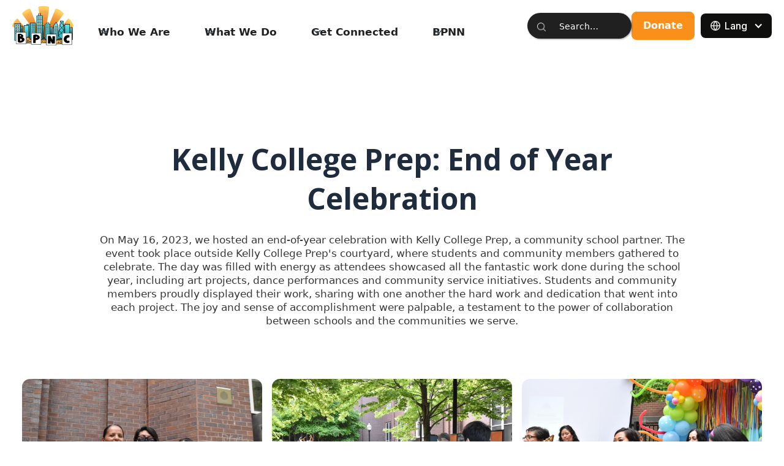

--- FILE ---
content_type: text/html
request_url: https://www.bpncchicago.org/gallery/kelly-college-prep-end-of-year-celebration
body_size: 19982
content:
<!DOCTYPE html><!-- Last Published: Thu Jan 15 2026 04:55:05 GMT+0000 (Coordinated Universal Time) --><html data-wf-domain="www.bpncchicago.org" data-wf-page="6506122883c5a81ece015d4a" data-wf-site="639e146be9b4742ee920f3bb" lang="en" data-wf-collection="6506122883c5a81ece015e1b" data-wf-item-slug="kelly-college-prep-end-of-year-celebration"><head><meta charset="utf-8"/><title>BPNC</title><link rel="alternate" hrefLang="x-default" href="https://www.bpncchicago.org/gallery/kelly-college-prep-end-of-year-celebration"/><link rel="alternate" hrefLang="en" href="https://www.bpncchicago.org/gallery/kelly-college-prep-end-of-year-celebration"/><link rel="alternate" hrefLang="es" href="https://www.bpncchicago.org/es/gallery/kelly-college-prep-end-of-year-celebration"/><meta content="width=device-width, initial-scale=1" name="viewport"/><link href="https://cdn.prod.website-files.com/639e146be9b4742ee920f3bb/css/bpnc.webflow.shared.10b378b69.css" rel="stylesheet" type="text/css" integrity="sha384-ELN4tpeO9FbKOm7nL1q+WY8TrtFRGgZr6eSS3Lu7/pHZwI3AKGu4NelYYT7h+uQl" crossorigin="anonymous"/><link href="https://fonts.googleapis.com" rel="preconnect"/><link href="https://fonts.gstatic.com" rel="preconnect" crossorigin="anonymous"/><script src="https://ajax.googleapis.com/ajax/libs/webfont/1.6.26/webfont.js" type="text/javascript"></script><script type="text/javascript">WebFont.load({  google: {    families: ["Changa One:400,400italic","Open Sans:300,300italic,400,400italic,600,600italic,700,700italic,800,800italic","Inconsolata:400,700","Inter:regular,500,600,700","Noto Serif:regular,italic,700,700italic","Nunito Sans:200,300,regular,500,600,700,800,900,200italic,300italic,italic,500italic,600italic,700italic,800italic,900italic:latin,latin-ext","Oxygen:300,regular,700:latin,latin-ext","Pacifico:regular"]  }});</script><script type="text/javascript">!function(o,c){var n=c.documentElement,t=" w-mod-";n.className+=t+"js",("ontouchstart"in o||o.DocumentTouch&&c instanceof DocumentTouch)&&(n.className+=t+"touch")}(window,document);</script><link href="https://cdn.prod.website-files.com/639e146be9b4742ee920f3bb/6443b85073e42ec37bc92f45_Untitled%20design%20(1).png" rel="shortcut icon" type="image/x-icon"/><link href="https://cdn.prod.website-files.com/639e146be9b4742ee920f3bb/6443b8543896b5bff1de1b51_Untitled%20design%20(2).png" rel="apple-touch-icon"/><script async="" src="https://www.googletagmanager.com/gtag/js?id=G-TEZW3ZQ0JZ"></script><script type="text/javascript">window.dataLayer = window.dataLayer || [];function gtag(){dataLayer.push(arguments);}gtag('set', 'developer_id.dZGVlNj', true);gtag('js', new Date());gtag('config', 'G-TEZW3ZQ0JZ');</script><script src="https://cdnjs.cloudflare.com/ajax/libs/Chart.js/2.5.0/Chart.min.js"></script>

<script type="text/javascript">window.__WEBFLOW_CURRENCY_SETTINGS = {"currencyCode":"USD","symbol":"$","decimal":".","fractionDigits":2,"group":",","template":"{{wf {\"path\":\"symbol\",\"type\":\"PlainText\"} }} {{wf {\"path\":\"amount\",\"type\":\"CommercePrice\"} }} {{wf {\"path\":\"currencyCode\",\"type\":\"PlainText\"} }}","hideDecimalForWholeNumbers":false};</script></head><body><div data-animation="default" data-collapse="medium" data-duration="400" data-easing="ease" data-easing2="ease" role="banner" class="navbar w-nav"><div class="nav_contain-2"><a href="/" class="nav_logo_link w-nav-brand"><div class="uui-logo_component"><img width="100" sizes="100px" alt="" src="https://cdn.prod.website-files.com/639e146be9b4742ee920f3bb/6605b350837a2c0440ceec40_Copy%20of%20BPNCMasterLogo.png" loading="lazy" srcset="https://cdn.prod.website-files.com/639e146be9b4742ee920f3bb/6605b350837a2c0440ceec40_Copy%20of%20BPNCMasterLogo-p-500.png 500w, https://cdn.prod.website-files.com/639e146be9b4742ee920f3bb/6605b350837a2c0440ceec40_Copy%20of%20BPNCMasterLogo-p-800.png 800w, https://cdn.prod.website-files.com/639e146be9b4742ee920f3bb/6605b350837a2c0440ceec40_Copy%20of%20BPNCMasterLogo-p-1080.png 1080w, https://cdn.prod.website-files.com/639e146be9b4742ee920f3bb/6605b350837a2c0440ceec40_Copy%20of%20BPNCMasterLogo-p-1600.png 1600w, https://cdn.prod.website-files.com/639e146be9b4742ee920f3bb/6605b350837a2c0440ceec40_Copy%20of%20BPNCMasterLogo-p-2000.png 2000w, https://cdn.prod.website-files.com/639e146be9b4742ee920f3bb/6605b350837a2c0440ceec40_Copy%20of%20BPNCMasterLogo-p-2600.png 2600w, https://cdn.prod.website-files.com/639e146be9b4742ee920f3bb/6605b350837a2c0440ceec40_Copy%20of%20BPNCMasterLogo.png 3979w" class="logo_image-2"/></div></a><nav role="navigation" class="nav_menu-2 w-nav-menu"><div class="nav_menu_left-2"><div data-delay="300" data-hover="false" class="nav_menu_dropdown-2 w-dropdown"><div class="nav_dropdown-2 w-dropdown-toggle"><div class="dropdown-icon-2 w-embed"><svg width="20" height="20" viewBox="0 0 20 20" fill="none" xmlns="http://www.w3.org/2000/svg">
<path d="M5 7.5L10 12.5L15 7.5" stroke="currentColor" stroke-width="1.67" stroke-linecap="round" stroke-linejoin="round"/>
</svg></div><div class="nav_menu-link-2">Who We Are</div></div><nav class="nav_dropdown_list-2 w-dropdown-list"><div class="uui-navbar02_container"><div class="navbar_dropdown_content"><div class="navbar_dropdown-content-left-2"><div class="uui-navbar02_dropdown-link-list-2"><h4 class="uui-navbar02_heading-2">About</h4><a href="/about/bpnc" class="uui-navbar02_dropdown-link w-inline-block"><div class="uui-navbar02_icon-wrapper-2"><div class="uui-icon-1x1-xsmall-12 w-embed"><svg width="24" height="24" viewBox="0 0 24 24" fill="none" xmlns="http://www.w3.org/2000/svg">
<path d="M22 11.0857V12.0057C21.9988 14.1621 21.3005 16.2604 20.0093 17.9875C18.7182 19.7147 16.9033 20.9782 14.8354 21.5896C12.7674 22.201 10.5573 22.1276 8.53447 21.3803C6.51168 20.633 4.78465 19.2518 3.61096 17.4428C2.43727 15.6338 1.87979 13.4938 2.02168 11.342C2.16356 9.19029 2.99721 7.14205 4.39828 5.5028C5.79935 3.86354 7.69279 2.72111 9.79619 2.24587C11.8996 1.77063 14.1003 1.98806 16.07 2.86572M22 4L12 14.01L9 11.01" stroke="currentColor" stroke-width="2" stroke-linecap="round" stroke-linejoin="round"/>
</svg></div></div><div class="uui-navbar02_item-right-2"><div class="uui-navbar02_item-heading-2">About BPNC</div></div></a><a href="/about/our-history" class="uui-navbar02_dropdown-link w-inline-block"><div class="uui-navbar02_icon-wrapper-2"><div class="uui-icon-1x1-xsmall-12 w-embed"><svg xmlns="http://www.w3.org/2000/svg" width="24px" height="24px" viewBox="0 0 24 24" fill="none">
<g clip-path="url(#clip0_429_11075)">
<path d="M5.63606 18.3639C9.15077 21.8786 14.8493 21.8786 18.364 18.3639C21.8787 14.8492 21.8787 9.1507 18.364 5.63598C14.8493 2.12126 9.15077 2.12126 5.63606 5.63598C3.87757 7.39447 2.99889 9.6996 3.00002 12.0044L3 13.9999" stroke="#fa901a" stroke-width="2.5" stroke-linecap="round" stroke-linejoin="round"/>
<path d="M1 11.9999L3 13.9999L5 11.9999" stroke="#fa901a" stroke-width="2.5" stroke-linecap="round" stroke-linejoin="round"/>
<path d="M11 7.99994L11 12.9999L16 12.9999" stroke="#fa901a" stroke-width="2.5" stroke-linecap="round" stroke-linejoin="round"/>
</g>
<defs>
<clipPath id="clip0_429_11075">
<rect width="24" height="24" fill="white"/>
</clipPath>
</defs>
</svg></div></div><div class="uui-navbar02_item-right-2"><div class="uui-navbar02_item-heading-2">Our History</div></div></a><a href="/about/awards" class="uui-navbar02_dropdown-link w-inline-block"><div class="uui-navbar02_icon-wrapper-2"><div class="uui-icon-1x1-xsmall-12 w-embed"><svg width="25" height="24" viewBox="0 0 25 24" fill="none" xmlns="http://www.w3.org/2000/svg">
<path d="M4.83301 22V17M4.83301 7V2M2.33301 4.5H7.33301M2.33301 19.5H7.33301M13.333 3L11.5988 7.50886C11.3168 8.24209 11.1758 8.60871 10.9565 8.91709C10.7622 9.1904 10.5234 9.42919 10.2501 9.62353C9.94172 9.8428 9.5751 9.98381 8.84187 10.2658L4.33301 12L8.84187 13.7342C9.5751 14.0162 9.94172 14.1572 10.2501 14.3765C10.5234 14.5708 10.7622 14.8096 10.9565 15.0829C11.1758 15.3913 11.3168 15.7579 11.5988 16.4911L13.333 21L15.0672 16.4911C15.3492 15.7579 15.4902 15.3913 15.7095 15.0829C15.9038 14.8096 16.1426 14.5708 16.4159 14.3765C16.7243 14.1572 17.0909 14.0162 17.8241 13.7342L22.333 12L17.8241 10.2658C17.0909 9.98381 16.7243 9.8428 16.4159 9.62353C16.1426 9.42919 15.9038 9.1904 15.7095 8.91709C15.4902 8.60871 15.3492 8.24209 15.0672 7.50886L13.333 3Z" stroke="currentColor" stroke-width="2" stroke-linecap="round" stroke-linejoin="round"/>
</svg></div></div><div class="uui-navbar02_item-right-2"><div class="uui-navbar02_item-heading-2">Our Awards</div></div></a><a href="/about/campaigns" class="uui-navbar01_dropdown-link-2 w-inline-block"><div class="uui-navbar01_icon-wrapper-2"><div class="uui-icon-1x1-xsmall-13 text-color-primary600 w-embed"><svg xmlns="http://www.w3.org/2000/svg" fill="#fa901a" width="24px" height="24px" viewBox="-2 0 19 19" class="cf-icon-svg"><path d="M14.443 4.445a1.615 1.615 0 0 1-1.613 1.614h-.506v8.396a1.615 1.615 0 0 1-1.613 1.613H2.17a1.613 1.613 0 1 1 0-3.227h.505V4.445A1.615 1.615 0 0 1 4.289 2.83h8.54a1.615 1.615 0 0 1 1.614 1.614zM2.17 14.96h7.007a1.612 1.612 0 0 1 0-1.01H2.172a.505.505 0 0 0 0 1.01zm9.045-10.515a1.62 1.62 0 0 1 .08-.505H4.29a.5.5 0 0 0-.31.107l-.002.001a.5.5 0 0 0-.193.397v8.396h6.337a.61.61 0 0 1 .6.467.632.632 0 0 1-.251.702.505.505 0 1 0 .746.445zm-.86 1.438h-5.76V6.99h5.76zm0 2.26h-5.76V9.25h5.76zm0 2.26h-5.76v1.108h5.76zm2.979-5.958a.506.506 0 0 0-.505-.505.496.496 0 0 0-.31.107h-.002a.501.501 0 0 0-.194.398v.505h.506a.506.506 0 0 0 .505-.505z"/></svg></div></div><div class="uui-navbar01_item-right-2"><div class="uui-navbar01_item-heading-2">Our Campaigns</div></div></a></div><div class="uui-navbar02_dropdown-link-list-2"><h4 class="uui-navbar02_heading-2">Organization</h4><a href="/about/meet-the-team" class="uui-navbar02_dropdown-link w-inline-block"><div class="uui-navbar02_icon-wrapper-2"><div class="uui-icon-1x1-xsmall-12 w-embed"><svg width="25" height="24" viewBox="0 0 25 24" fill="none" xmlns="http://www.w3.org/2000/svg">
<path d="M22.667 21V19C22.667 17.1362 21.3922 15.5701 19.667 15.126M16.167 3.29076C17.6329 3.88415 18.667 5.32131 18.667 7C18.667 8.67869 17.6329 10.1159 16.167 10.7092M17.667 21C17.667 19.1362 17.667 18.2044 17.3625 17.4693C16.9565 16.4892 16.1778 15.7105 15.1977 15.3045C14.4626 15 13.5308 15 11.667 15H8.66699C6.80323 15 5.87134 15 5.13626 15.3045C4.15615 15.7105 3.37745 16.4892 2.97147 17.4693C2.66699 18.2044 2.66699 19.1362 2.66699 21M14.167 7C14.167 9.20914 12.3761 11 10.167 11C7.95785 11 6.16699 9.20914 6.16699 7C6.16699 4.79086 7.95785 3 10.167 3C12.3761 3 14.167 4.79086 14.167 7Z" stroke="currentColor" stroke-width="2" stroke-linecap="round" stroke-linejoin="round"/>
</svg></div></div><div class="uui-navbar02_item-right-2"><div class="uui-navbar02_item-heading-2">Meet the Team</div></div></a><a id="Financial-Transparency-Page" href="/about/financials" class="uui-navbar02_dropdown-link w-inline-block"><div class="uui-navbar02_icon-wrapper-2"><div class="uui-icon-1x1-xsmall-12 w-embed"><svg width="24" height="24" viewBox="0 0 24 24" fill="none" xmlns="http://www.w3.org/2000/svg">
<path d="M8.5 14.6667C8.5 15.9553 9.54467 17 10.8333 17H13C14.3807 17 15.5 15.8807 15.5 14.5C15.5 13.1193 14.3807 12 13 12H11C9.61929 12 8.5 10.8807 8.5 9.5C8.5 8.11929 9.61929 7 11 7H13.1667C14.4553 7 15.5 8.04467 15.5 9.33333M12 5.5V7M12 17V18.5M22 12C22 17.5228 17.5228 22 12 22C6.47715 22 2 17.5228 2 12C2 6.47715 6.47715 2 12 2C17.5228 2 22 6.47715 22 12Z" stroke="currentColor" stroke-width="2" stroke-linecap="round" stroke-linejoin="round"/>
</svg></div></div><div class="uui-navbar02_item-right-2"><div class="uui-navbar02_item-heading-2">Financials</div></div></a><a href="/about/board-of-directors" class="uui-navbar02_dropdown-link w-inline-block"><div class="uui-navbar02_icon-wrapper-2"><div class="uui-icon-1x1-xsmall-12 w-embed"><svg xmlns="http://www.w3.org/2000/svg" fill="#fa901a" width="24px" height="24px" viewBox="-2 0 19 19" class="cf-icon-svg"><path d="M14.427 14.75v.491H.573v-.49a.476.476 0 0 1 .475-.476h.411a.497.497 0 0 1-.002-.048v-.443a.476.476 0 0 1 .475-.475h.41V9.692h-.307a.554.554 0 1 1 0-1.108h10.963a.554.554 0 1 1 0 1.108h-.292v3.617h.362a.476.476 0 0 1 .475.475v.443a.364.364 0 0 1-.003.048h.412a.476.476 0 0 1 .475.475zm-1.72-7.043a5.182 5.182 0 1 0-10.364 0zm-9.188 5.602h1.109v-3.062a.554.554 0 1 0-1.109 0zm2.294-3.053v3.053h1.109v-3.053a.554.554 0 1 0-1.109 0zm2.294.008v3.045h1.109v-3.045a.554.554 0 1 0-1.109 0zm2.294.008v3.037h1.109v-3.037a.554.554 0 0 0-1.109 0z"/></svg></div></div><div id="w-node-bc9a98ce-b338-1a07-bfd1-a9462328af67-2328af29" class="uui-navbar02_item-right-2"><div class="uui-navbar02_item-heading-2">Board of Directors</div></div></a><a href="/about/partners-funders" class="uui-navbar02_dropdown-link w-inline-block"><div class="uui-navbar02_icon-wrapper-2"><div class="uui-icon-1x1-xsmall-12 w-embed"><svg width="24" height="24" viewBox="0 0 24 24" fill="none" xmlns="http://www.w3.org/2000/svg">
<path d="M22 11.0857V12.0057C21.9988 14.1621 21.3005 16.2604 20.0093 17.9875C18.7182 19.7147 16.9033 20.9782 14.8354 21.5896C12.7674 22.201 10.5573 22.1276 8.53447 21.3803C6.51168 20.633 4.78465 19.2518 3.61096 17.4428C2.43727 15.6338 1.87979 13.4938 2.02168 11.342C2.16356 9.19029 2.99721 7.14205 4.39828 5.5028C5.79935 3.86354 7.69279 2.72111 9.79619 2.24587C11.8996 1.77063 14.1003 1.98806 16.07 2.86572M22 4L12 14.01L9 11.01" stroke="currentColor" stroke-width="2" stroke-linecap="round" stroke-linejoin="round"/>
</svg></div></div><div class="uui-navbar02_item-right-2"><div class="uui-navbar02_item-heading-2">Partners + Funders</div></div></a></div></div><div class="navbar_dropdown-content-right"><div class="uui-navbar02_dropdown-content-wrapper"><div class="uui-navbar02_dropdown-blog-item-wrapper"><a href="/bpnn/bpnn-center" class="uui-navbar02_blog-item-2 w-inline-block"><div class="uui-navbar02_blog-image-wrapper"><img sizes="100vw" srcset="https://cdn.prod.website-files.com/639e146be9b4742ee920f3bb/64a07d485ce2fe5769643812_Community_Center-p-500.webp 500w, https://cdn.prod.website-files.com/639e146be9b4742ee920f3bb/64a07d485ce2fe5769643812_Community_Center-p-800.webp 800w, https://cdn.prod.website-files.com/639e146be9b4742ee920f3bb/64a07d485ce2fe5769643812_Community_Center-p-1080.webp 1080w, https://cdn.prod.website-files.com/639e146be9b4742ee920f3bb/64a07d485ce2fe5769643812_Community_Center.webp 1167w" alt="" src="https://cdn.prod.website-files.com/639e146be9b4742ee920f3bb/64a07d485ce2fe5769643812_Community_Center.webp" loading="eager" class="uui-navbar02_blog-image"/></div><div class="uui-navbar02_blog-content"><div class="uui-navbar02_item-heading-2">BPNN Service Center (Coming soon!)</div><div class="uui-navbar02_dropdown-content-button-wrapper"><div class="uui-button-row-16"><div class="uui-button-wrapper-11"><div class="uui-button-link-gray-2 is-button-xsmall"></div></div><div class="uui-button-wrapper-11"><div class="uui-button-link-15 is-button-xsmall"><div class="text-block-100">Learn more</div></div></div></div></div></div></a></div></div><div class="uui-navbar02_dropdown-right-overlay-absolute-2"></div></div></div></div></nav></div><div data-delay="300" data-hover="false" class="nav_menu_dropdown-2 w-dropdown"><div class="nav_dropdown-2 w-dropdown-toggle"><div class="dropdown-icon-2 w-embed"><svg width="20" height="20" viewBox="0 0 20 20" fill="none" xmlns="http://www.w3.org/2000/svg">
<path d="M5 7.5L10 12.5L15 7.5" stroke="currentColor" stroke-width="1.67" stroke-linecap="round" stroke-linejoin="round"/>
</svg></div><div class="nav_menu-link-2">What We Do</div></div><nav class="nav_dropdown_list-2 w-dropdown-list"><div class="uui-navbar01_container"><div class="uui-navbar01_dropdown-content"><div class="uui-navbar01_dropdown-content-left-2"><div id="w-node-bc9a98ce-b338-1a07-bfd1-a9462328af8b-2328af29" class="uui-navbar01_dropdown-link-list-2"><a href="/community-organizing" id="w-node-bc9a98ce-b338-1a07-bfd1-a9462328af8c-2328af29" class="uui-navbar01_dropdown-link-2 w-inline-block"><div class="uui-navbar01_icon-wrapper-2"><div class="uui-icon-1x1-xsmall-13 w-embed"><svg xmlns="http://www.w3.org/2000/svg" xmlns:xlink="http://www.w3.org/1999/xlink" fill="#fa901a" height="24px" width="24px" version="1.1" id="Capa_1" viewBox="0 0 477.13 477.13" xml:space="preserve">
<g>

	<path d="M254.604,108.371c25.443,0,46.143-20.699,46.143-46.142c0-25.443-20.7-46.144-46.143-46.144   c-25.437,0-46.131,20.7-46.131,46.144C208.473,87.672,229.167,108.371,254.604,108.371z"/>
	<path d="M368.937,6.477C365.252,2.421,359.736,0,354.178,0c-9.97,0-17.132,7.021-19.164,18.799L325,79.645   c-0.059,0.411-0.478,1.479-0.755,1.947l-36.277,37.99h-66.716L184.973,81.59c-0.276-0.467-0.697-1.538-0.763-1.996L174.201,18.78   C172.204,7.196,164.863,0,155.04,0c-5.849,0-11.774,2.686-15.467,7.01c-3.095,3.625-4.408,8.089-3.695,12.583l9.975,60.788   c0.064,9.399,4.6,20.647,11.071,27.426l41.867,43.844v55.683h-72.559l7.303-30.201c0.982-4.056,4.709-10.28,7.822-13.059   l6.605-5.896c3.241,2.591,7.342,4.151,11.805,4.151c10.449,0,18.95-8.501,18.95-18.95c0-10.449-8.501-18.95-18.95-18.95   s-18.95,8.501-18.95,18.95c0,1.182,0.123,2.334,0.331,3.456l-8.447,7.542c-5.115,4.565-10.188,13.034-11.801,19.7l-8.042,33.257   h-2.85c-1.979,0-3.786,0.827-4.96,2.271c-1.174,1.443-1.615,3.382-1.212,5.319l9.33,44.754c0.76,3.643,4.27,6.496,7.99,6.496   h12.123l15.468,162.145h-8.036c-7.622,0-13.822,6.2-13.822,13.821v21.17c0,7.621,6.2,13.821,13.822,13.821h182.977   c7.622,0,13.822-6.2,13.822-13.821v-21.17c0-7.621-6.2-13.821-13.822-13.821h-8.036l15.469-162.145h12.122   c3.721,0,7.23-2.854,7.99-6.496l9.33-44.754c0.403-1.938-0.038-3.876-1.212-5.319c-1.174-1.443-2.982-2.271-4.96-2.271h-43.962   v-55.682l41.869-43.846c6.472-6.78,11.005-18.028,11.069-27.425l9.975-60.788l0.022-0.162   C373.816,14.718,372.244,10.117,368.937,6.477z"/>
</g>
</svg>

<path xmlns="http://www.w3.org/2000/svg" d="M254.604,108.371c25.443,0,46.143-20.699,46.143-46.142c0-25.443-20.7-46.144-46.143-46.144   c-25.437,0-46.131,20.7-46.131,46.144C208.473,87.672,229.167,108.371,254.604,108.371z"/>

<path xmlns="http://www.w3.org/2000/svg" d="M368.937,6.477C365.252,2.421,359.736,0,354.178,0c-9.97,0-17.132,7.021-19.164,18.799L325,79.645   c-0.059,0.411-0.478,1.479-0.755,1.947l-36.277,37.99h-66.716L184.973,81.59c-0.276-0.467-0.697-1.538-0.763-1.996L174.201,18.78   C172.204,7.196,164.863,0,155.04,0c-5.849,0-11.774,2.686-15.467,7.01c-3.095,3.625-4.408,8.089-3.695,12.583l9.975,60.788   c0.064,9.399,4.6,20.647,11.071,27.426l41.867,43.844v55.683h-72.559l7.303-30.201c0.982-4.056,4.709-10.28,7.822-13.059   l6.605-5.896c3.241,2.591,7.342,4.151,11.805,4.151c10.449,0,18.95-8.501,18.95-18.95c0-10.449-8.501-18.95-18.95-18.95   s-18.95,8.501-18.95,18.95c0,1.182,0.123,2.334,0.331,3.456l-8.447,7.542c-5.115,4.565-10.188,13.034-11.801,19.7l-8.042,33.257   h-2.85c-1.979,0-3.786,0.827-4.96,2.271c-1.174,1.443-1.615,3.382-1.212,5.319l9.33,44.754c0.76,3.643,4.27,6.496,7.99,6.496   h12.123l15.468,162.145h-8.036c-7.622,0-13.822,6.2-13.822,13.821v21.17c0,7.621,6.2,13.821,13.822,13.821h182.977   c7.622,0,13.822-6.2,13.822-13.821v-21.17c0-7.621-6.2-13.821-13.822-13.821h-8.036l15.469-162.145h12.122   c3.721,0,7.23-2.854,7.99-6.496l9.33-44.754c0.403-1.938-0.038-3.876-1.212-5.319c-1.174-1.443-2.982-2.271-4.96-2.271h-43.962   v-55.682l41.869-43.846c6.472-6.78,11.005-18.028,11.069-27.425l9.975-60.788l0.022-0.162   C373.816,14.718,372.244,10.117,368.937,6.477z"/></div></div><div id="w-node-bc9a98ce-b338-1a07-bfd1-a9462328af8f-2328af29" class="uui-navbar01_item-right-2"><div class="uui-navbar01_item-heading-2">Community Organizing</div></div></a><a href="/community-services" class="uui-navbar01_dropdown-link-2 w-inline-block"><div class="uui-navbar01_icon-wrapper-2"><div class="uui-icon-1x1-xsmall-13 text-color-primary600 w-embed"><svg xmlns="http://www.w3.org/2000/svg" fill="#fa901a" width="24px" height="24px" viewBox="0 -64 640 640"><path d="M488 192H336v56c0 39.7-32.3 72-72 72s-72-32.3-72-72V126.4l-64.9 39C107.8 176.9 96 197.8 96 220.2v47.3l-80 46.2C.7 322.5-4.6 342.1 4.3 357.4l80 138.6c8.8 15.3 28.4 20.5 43.7 11.7L231.4 448H368c35.3 0 64-28.7 64-64h16c17.7 0 32-14.3 32-32v-64h8c13.3 0 24-10.7 24-24v-48c0-13.3-10.7-24-24-24zm147.7-37.4L555.7 16C546.9.7 527.3-4.5 512 4.3L408.6 64H306.4c-12 0-23.7 3.4-33.9 9.7L239 94.6c-9.4 5.8-15 16.1-15 27.1V248c0 22.1 17.9 40 40 40s40-17.9 40-40v-88h184c30.9 0 56 25.1 56 56v28.5l80-46.2c15.3-8.9 20.5-28.4 11.7-43.7z"/></svg></div></div><div class="uui-navbar01_item-right-2"><div class="uui-navbar01_text-wrapper"><div class="uui-navbar01_item-heading-2 margin-bottom-0">Community Services</div></div></div></a><a href="/community-health" class="uui-navbar01_dropdown-link-2 w-inline-block"><div class="uui-navbar01_icon-wrapper-2"><div class="uui-icon-1x1-xsmall-13 text-color-primary600 w-embed"><svg xmlns="http://www.w3.org/2000/svg" width="24px" height="24px" viewBox="-4.83 0 53.725 53.725">
  <g id="Group_146" data-name="Group 146" transform="translate(-186.052 -318.103)">
    <g id="Group_141" data-name="Group 141">
      <path id="Path_501" data-name="Path 501" d="M228.821,364.087c0-10.119-1.35-18.539-14.779-20.365a7.621,7.621,0,0,1-11.915,0c-13.413,1.827-14.779,10.247-14.779,20.364" fill="#ffffff" stroke="#fa901a" stroke-linecap="round" stroke-linejoin="round" stroke-width="4"/>
    </g>
    <g id="Group_142" data-name="Group 142">
      <path id="Path_502" data-name="Path 502" d="M216.321,329.844c0,5.768-4.088,10.812-8.228,10.813s-7.95-5.051-8.229-10.813S203,319.4,208.093,319.4,216.321,324.075,216.321,329.844Z" fill="#ffffff"/>
      <path id="Path_503" data-name="Path 503" d="M216.321,329.844c0,5.768-4.088,10.812-8.228,10.813s-7.95-5.051-8.229-10.813S203,319.4,208.093,319.4,216.321,324.075,216.321,329.844Z" fill="none" stroke="#fa901a" stroke-linecap="round" stroke-linejoin="round" stroke-width="4"/>
    </g>
    <g id="Group_143" data-name="Group 143">
      <path id="Path_504" data-name="Path 504" d="M195.181,354.281c-1.441,3.67-1.4,9.254-1.4,13.1a38.591,38.591,0,0,0,14.307,2.753,37.808,37.808,0,0,0,14.306-2.808c0-3.491-.03-8.517-1.049-12.01" fill="#ffffff" stroke="#fa901a" stroke-linecap="round" stroke-linejoin="round" stroke-width="4"/>
    </g>
    <g id="Group_144" data-name="Group 144">
      <path id="Path_505" data-name="Path 505" d="M187.348,364.087c0,.709,3.008,2.372,6.4,2.372" fill="#ffffff" stroke="#fa901a" stroke-linecap="round" stroke-linejoin="round" stroke-width="4"/>
    </g>
    <g id="Group_145" data-name="Group 145">
      <path id="Path_506" data-name="Path 506" d="M228.821,364.087c0,.709-3.008,2.372-6.4,2.372" fill="#ffffff" stroke="#fa901a" stroke-linecap="round" stroke-linejoin="round" stroke-width="3.5"/>
    </g>
    <path id="Path_507" data-name="Path 507" d="M211.181,352.858a3.1,3.1,0,0,0-3.1,3.1,3.1,3.1,0,0,0-6.194,0c0,1.71.793,3.136,2.637,4.824,1.412,1.293,3.514,2.981,3.514,2.981s2.453-1.941,3.6-2.981c1.755-1.591,2.637-3.114,2.637-4.824A3.1,3.1,0,0,0,211.181,352.858Z" fill="#ffffff" stroke="#fa901a" stroke-linecap="round" stroke-linejoin="round" stroke-width="3.5"/>
    <path id="Path_508" data-name="Path 508" d="M197.95,371.828" fill="#000000" stroke="#Fa901a" stroke-miterlimit="10" stroke-width="4"/>
  </g>
</svg></div></div><div class="uui-navbar01_item-right-2"><div class="uui-navbar01_item-heading-2">Community Health + Violence Prevention</div></div></a></div><div class="uui-navbar01_dropdown-link-list-2"><a href="/youth-services" class="uui-navbar01_dropdown-link-2 w-inline-block"><div class="uui-navbar01_icon-wrapper-2"><div class="uui-icon-1x1-xsmall-13 w-embed"><svg xmlns="http://www.w3.org/2000/svg" width="24px" height="24px" viewBox="0 0 24 24" fill="none">
<path d="M6 15.5002H7M6 18.5002H7M17 18.5002H18M17 15.5002H18M10 22.0002V18.0002C10 16.8956 10.8954 16.0002 12 16.0002C13.1046 16.0002 14 16.8956 14 18.0002V22.0002M12 5H16.84C16.896 5 16.924 5 16.9454 4.9891C16.9642 4.97951 16.9795 4.96422 16.9891 4.9454C17 4.92401 17 4.89601 17 4.84V2.16C17 2.10399 17 2.07599 16.9891 2.0546C16.9795 2.03578 16.9642 2.02049 16.9454 2.0109C16.924 2 16.896 2 16.84 2H12.16C12.104 2 12.076 2 12.0546 2.0109C12.0358 2.02049 12.0205 2.03578 12.0109 2.0546C12 2.07599 12 2.10399 12 2.16V5ZM12 5V7.69092M12.03 12.25H12.0375M12 7.69092C12.1947 7.69092 12.3895 7.71935 12.5779 7.77623C13.0057 7.90536 13.3841 8.24585 14.1407 8.92681L17 11.5002L18.5761 11.8942C19.4428 12.1109 19.8761 12.2192 20.1988 12.4608C20.4834 12.674 20.7061 12.9592 20.8439 13.2871C21 13.6587 21 14.1053 21 14.9987V18.8002C21 19.9203 21 20.4804 20.782 20.9082C20.5903 21.2845 20.2843 21.5905 19.908 21.7822C19.4802 22.0002 18.9201 22.0002 17.8 22.0002H6.2C5.0799 22.0002 4.51984 22.0002 4.09202 21.7822C3.71569 21.5905 3.40973 21.2845 3.21799 20.9082C3 20.4804 3 19.9203 3 18.8002V14.9987C3 14.1053 3 13.6587 3.15613 13.2871C3.29388 12.9592 3.51657 12.674 3.80124 12.4608C4.12389 12.2192 4.55722 12.1109 5.42388 11.8942L7 11.5002L9.85931 8.92681C10.6159 8.24584 10.9943 7.90536 11.4221 7.77623C11.6105 7.71935 11.8053 7.69092 12 7.69092ZM12.03 13C11.6158 13 11.28 12.6642 11.28 12.25C11.28 11.8358 11.6158 11.5 12.03 11.5C12.4442 11.5 12.78 11.8358 12.78 12.25C12.78 12.6642 12.4442 13 12.03 13Z" stroke="#fa901a" stroke-width="2" stroke-linecap="round" stroke-linejoin="round"/>
</svg></div></div><div class="uui-navbar01_item-right-2"><div class="uui-navbar01_item-heading-2">Youth Services</div></div></a><a href="/programs" class="uui-navbar01_dropdown-link-2 w-inline-block"><div class="uui-navbar01_icon-wrapper-2"><div class="uui-icon-1x1-xsmall-13 w-embed"><svg xmlns="http://www.w3.org/2000/svg" xmlns:xlink="http://www.w3.org/1999/xlink" height="24px" width="24px" version="1.1" id="_x32_" viewBox="0 0 512 512" xml:space="preserve">
<style type="text/css">
	.st0{fill:#fa901a;}
</style>
<g>
	<path class="st0" d="M234.683,103.486c28.583,0,51.747-23.164,51.747-51.742C286.43,23.165,263.266,0,234.683,0   c-28.578,0-51.747,23.165-51.747,51.743C182.936,80.322,206.104,103.486,234.683,103.486z"/>
	<path class="st0" d="M346.194,405.297l-23.056-106.532L312.5,186.72c-6.905-74.294-78.897-68.97-114.04-34.555l-58.407,59.888   l-56.13,20.688c-10.63,3.917-16.342,15.473-12.981,26.294l0.264,0.828c3.3,10.638,14.264,16.93,25.118,14.43l45.745-10.564   c11.408-2.632,22.24-7.326,31.94-13.867l31.811-21.393l11.239,85.412c0.82,6.259-6.549,32.602-8.229,38.712L166.95,476.181   c-3.635,13.113,4.019,26.699,17.12,30.408l0.915,0.248c12.389,3.494,25.391-3.088,29.895-15.143l58.56-119.57l16.259,52.132   c2.389,4.76,5.547,9.082,9.356,12.798l65.94,68.068c9.032,8.809,23.313,9.207,32.8,0.894l1.143-0.994   c4.86-4.255,7.823-10.282,8.205-16.731c0.389-6.45-1.822-12.791-6.143-17.584L346.194,405.297z"/>
	<path class="st0" d="M442.021,286.323l-6.284-68.019c-3.85-41.642-40.459-72.448-82.142-69.136l-16.028,1.275l13.222,143.141   L442.021,286.323z"/>
</g>
</svg></div></div><div class="uui-navbar01_item-right-2"><div class="uui-navbar01_item-heading-2">Community Programs</div></div></a><a href="/get-connected/community-events" class="uui-navbar01_dropdown-link-2 w-inline-block"><div class="uui-navbar01_icon-wrapper-2"><div class="uui-icon-1x1-xsmall-13 w-embed"><svg xmlns="http://www.w3.org/2000/svg" xmlns:svg="http://www.w3.org/2000/svg" width="24px" height="24px" viewBox="0 0 32 32" id="svg5" version="1.1">

<defs id="defs2"/>

<g id="layer1" transform="translate(-396,-148)">

<path d="m 401,151.00586 c -1.6447,0 -3,1.3553 -3,3 v 21 c 0,1.6447 1.3553,3 3,3 h 22 c 1.6447,0 3,-1.3553 3,-3 v -21 c 0,-1.6447 -1.3553,-3 -3,-3 z m 0,2 h 22 c 0.5713,0 1,0.4287 1,1 v 21 c 0,0.5713 -0.4287,1 -1,1 h -22 c -0.5713,0 -1,-0.4287 -1,-1 v -21 c 0,-0.5713 0.4287,-1 1,-1 z" id="rect25633" style="color:#fa901a;fill:#fa901a;fill-rule:evenodd;stroke-linecap:round;stroke-linejoin:round;stroke-miterlimit:4.1;-inkscape-stroke:none"/>

<path d="m 399,158.00586 a 1,1 0 0 0 -1,1 1,1 0 0 0 1,1 h 26 a 1,1 0 0 0 1,-1 1,1 0 0 0 -1,-1 z" id="path25635" style="color:#fa901a;fill:#fa901a;fill-rule:evenodd;stroke-linecap:round;stroke-linejoin:round;stroke-miterlimit:4.1;-inkscape-stroke:none"/>

<path d="m 403,149.00586 a 1,1 0 0 0 -1,1 v 5 a 1,1 0 0 0 1,1 1,1 0 0 0 1,-1 v -5 a 1,1 0 0 0 -1,-1 z" id="path25637" style="color:#fa901a;fill:#fa901a;fill-rule:evenodd;stroke-linecap:round;stroke-linejoin:round;stroke-miterlimit:4.1;-inkscape-stroke:none"/>

<path d="m 412,149.00586 a 1,1 0 0 0 -1,1 v 5 a 1,1 0 0 0 1,1 1,1 0 0 0 1,-1 v -5 a 1,1 0 0 0 -1,-1 z" id="path25639" style="color:#fa901a;fill:#fa901a;fill-rule:evenodd;stroke-linecap:round;stroke-linejoin:round;stroke-miterlimit:4.1;-inkscape-stroke:none"/>

<path d="m 421,149.00586 a 1,1 0 0 0 -1,1 v 5 a 1,1 0 0 0 1,1 1,1 0 0 0 1,-1 v -5 a 1,1 0 0 0 -1,-1 z" id="path25641" style="color:#fa901a;fill:#fa901a;fill-rule:evenodd;stroke-linecap:round;stroke-linejoin:round;stroke-miterlimit:4.1;-inkscape-stroke:none"/>

<path d="m 405,169.00586 c -1.64501,0 -3,1.35499 -3,3 0,1.64501 1.35499,3 3,3 1.64501,0 3,-1.35499 3,-3 0,-1.64501 -1.35499,-3 -3,-3 z m 0,2 c 0.56413,0 1,0.43587 1,1 0,0.56413 -0.43587,1 -1,1 -0.56413,0 -1,-0.43587 -1,-1 0,-0.56413 0.43587,-1 1,-1 z" id="circle25655" style="color:#fa901a;fill:#fa901a;fill-rule:evenodd;stroke-linecap:round;stroke-linejoin:round;stroke-miterlimit:4.1;-inkscape-stroke:none"/>

<path d="m 412,169.00586 c -1.64501,0 -3,1.35499 -3,3 0,1.64501 1.35499,3 3,3 1.64501,0 3,-1.35499 3,-3 0,-1.64501 -1.35499,-3 -3,-3 z m 0,2 c 0.56413,0 1,0.43587 1,1 0,0.56413 -0.43587,1 -1,1 -0.56413,0 -1,-0.43587 -1,-1 0,-0.56413 0.43587,-1 1,-1 z" id="circle25659" style="color:#fa901a;fill:#fa901a;fill-rule:evenodd;stroke-linecap:round;stroke-linejoin:round;stroke-miterlimit:4.1;-inkscape-stroke:none"/>

<path d="m 419,162.00586 c -1.64501,0 -3,1.35499 -3,3 0,1.64501 1.35499,3 3,3 1.64501,0 3,-1.35499 3,-3 0,-1.64501 -1.35499,-3 -3,-3 z m 0,2 c 0.56413,0 1,0.43587 1,1 0,0.56413 -0.43587,1 -1,1 -0.56413,0 -1,-0.43587 -1,-1 0,-0.56413 0.43587,-1 1,-1 z" id="circle25661" style="color:#fa901a;fill:#fa901a;fill-rule:evenodd;stroke-linecap:round;stroke-linejoin:round;stroke-miterlimit:4.1;-inkscape-stroke:none"/>

<path d="m 419,169.00586 c -1.64501,0 -3,1.35499 -3,3 0,1.64501 1.35499,3 3,3 1.64501,0 3,-1.35499 3,-3 0,-1.64501 -1.35499,-3 -3,-3 z m 0,2 c 0.56413,0 1,0.43587 1,1 0,0.56413 -0.43587,1 -1,1 -0.56413,0 -1,-0.43587 -1,-1 0,-0.56413 0.43587,-1 1,-1 z" id="circle25663" style="color:#fa901a;fill:#fa901a;fill-rule:evenodd;stroke-linecap:round;stroke-linejoin:round;stroke-miterlimit:4.1;-inkscape-stroke:none"/>

<path d="m 406,162.00586 c -1.6447,0 -3,1.3553 -3,3 0,1.6447 1.3553,3 3,3 h 6 c 1.6447,0 3,-1.3553 3,-3 0,-1.6447 -1.3553,-3 -3,-3 z m 0,2 h 6 c 0.5713,0 1,0.4287 1,1 0,0.5713 -0.4287,1 -1,1 h -6 c -0.5713,0 -1,-0.4287 -1,-1 0,-0.5713 0.4287,-1 1,-1 z" id="rect25693" style="color:#fa901a;fill:#fa901a;fill-rule:evenodd;stroke-linecap:round;stroke-linejoin:round;stroke-miterlimit:4.1;-inkscape-stroke:none"/>

</g>

</svg></div></div><div class="uui-navbar01_item-right-2"><div class="uui-navbar01_item-heading-2">Community Events</div></div></a></div></div><div class="uui-navbar01_dropdown-content-right-2"><div class="uui-navbar01_dropdown-content-wrapper-2"><h4 class="uui-navbar01_dropdown-content-heading-2">Featured posts</h4><div id="w-node-bc9a98ce-b338-1a07-bfd1-a9462328afb6-2328af29" class="nav_content_right-small"><div id="w-node-bc9a98ce-b338-1a07-bfd1-a9462328afb7-2328af29" class="w-dyn-list"><div role="list" class="w-dyn-items"><div role="listitem" class="w-dyn-item"><div class="uui-blogsection10_item"><a href="https://depauliaonline.com/67837/uncategorized/treatment-not-trauma-brandon-johnsons-mental-health-plans/" class="uui-blogsection10_image-link w-inline-block"><div class="uui-blogsection10_image-wrapper"><img loading="lazy" src="https://cdn.prod.website-files.com/639e146ce9b47443b420f3ee/65ca46b0689c86bd3c540705_tnt-1200x892.jpeg" alt="" sizes="100vw" srcset="https://cdn.prod.website-files.com/639e146ce9b47443b420f3ee/65ca46b0689c86bd3c540705_tnt-1200x892-p-500.jpeg 500w, https://cdn.prod.website-files.com/639e146ce9b47443b420f3ee/65ca46b0689c86bd3c540705_tnt-1200x892-p-800.jpeg 800w, https://cdn.prod.website-files.com/639e146ce9b47443b420f3ee/65ca46b0689c86bd3c540705_tnt-1200x892-p-1080.jpeg 1080w, https://cdn.prod.website-files.com/639e146ce9b47443b420f3ee/65ca46b0689c86bd3c540705_tnt-1200x892.jpeg 1200w" class="uui-blogsection10_image"/></div></a><a href="/in-the-news/treatment-not-trauma-brandon-johnsons-mental-health-plans" class="uui-blogsection10_title-link w-inline-block"><h3 class="uui-heading-xsmall-10">Treatment Not Trauma: Brandon Johnson’s mental health plans</h3></a></div></div></div></div></div></div><div class="uui-navbar01_dropdown-right-overlay-absolute-2"></div></div></div></div></nav></div><div data-delay="300" data-hover="false" class="nav_menu_dropdown-2 w-dropdown"><div class="nav_dropdown-2 w-dropdown-toggle"><div class="dropdown-icon-2 w-embed"><svg width="20" height="20" viewBox="0 0 20 20" fill="none" xmlns="http://www.w3.org/2000/svg">
<path d="M5 7.5L10 12.5L15 7.5" stroke="currentColor" stroke-width="1.67" stroke-linecap="round" stroke-linejoin="round"/>
</svg></div><div class="nav_menu-link-2">Get Connected</div></div><nav class="nav_dropdown_list-2 w-dropdown-list"><div class="uui-navbar01_container"><div class="uui-navbar01_dropdown-content"><div class="uui-navbar01_dropdown-content-left-2"><div class="uui-navbar01_dropdown-link-list-2"><h4 class="uui-navbar01_heading-2">News + Resources</h4><a href="/get-connected/blogs" class="uui-navbar01_dropdown-link-2 w-inline-block"><div class="uui-navbar01_icon-wrapper-2"><div class="uui-icon-1x1-xsmall-13 text-color-primary600 w-embed"><svg xmlns="http://www.w3.org/2000/svg" fill="#fa901a" width="24px" height="24px" viewBox="0 0 32 32"><path d="M 14.519531 4.0097656 C 14.239531 3.9997656 14 4.2295312 14 4.5195312 L 14 6.5 C 14 6.78 14.22 7 14.5 7 L 14.5 7.0195312 C 20.73 7.2595312 25.740469 12.27 25.980469 18.5 L 26 18.5 C 26 18.78 26.22 19 26.5 19 L 28.480469 19 C 28.770469 19 29.000234 18.760469 28.990234 18.480469 C 28.720234 10.620469 22.379531 4.2797656 14.519531 4.0097656 z M 14.519531 9.0097656 C 14.239531 8.9997656 14 9.2395313 14 9.5195312 L 14 11.5 C 14 11.78 14.22 12 14.5 12 L 14.5 12.029297 C 17.97 12.259297 20.740703 15.03 20.970703 18.5 L 21 18.5 C 21 18.78 21.22 19 21.5 19 L 23.480469 19 C 23.760469 19 24.000234 18.760469 23.990234 18.480469 C 23.720234 13.380469 19.619531 9.2797656 14.519531 9.0097656 z M 5.5 10 C 5.22 10 5 10.22 5 10.5 L 5 21.5 C 5 25.08 7.92 28 11.5 28 C 15.08 28 18 25.08 18 21.5 C 18 17.92 15.08 15 11.5 15 C 11.22 15 11 15.22 11 15.5 L 11 18.5 C 11 18.78 11.22 19 11.5 19 C 12.88 19 14 20.12 14 21.5 C 14 22.88 12.88 24 11.5 24 C 10.12 24 9 22.88 9 21.5 L 9 10.5 C 9 10.22 8.78 10 8.5 10 L 5.5 10 z"/></svg></div></div><div class="uui-navbar01_item-right-2"><div class="uui-navbar01_item-heading-2">Blog</div></div></a><a href="/get-connected/gallery" class="uui-navbar01_dropdown-link-2 w-inline-block"><div class="uui-navbar01_icon-wrapper-2"><div class="uui-icon-1x1-xsmall-13 text-color-primary600 w-embed"><svg xmlns="http://www.w3.org/2000/svg" width="24px" height="24px" viewBox="0 0 24 24">
  <path fill="none" stroke="#fa901a" stroke-width="2" d="M1,1 L19,1 L19,19 L1,19 L1,1 Z M5,19 L5,23 L23,23 L23,5.97061363 L18.9998921,5.97061363 M6,8 C6.55228475,8 7,7.55228475 7,7 C7,6.44771525 6.55228475,6 6,6 C5.44771525,6 5,6.44771525 5,7 C5,7.55228475 5.44771525,8 6,8 Z M2,18 L7,12 L10,15 L14,10 L19,16"/>
</svg></div></div><div class="uui-navbar01_item-right-2"><div class="uui-navbar01_item-heading-2">Photo Gallery</div></div></a><a href="/bpnn/community-resource-guide" class="uui-navbar01_dropdown-link-2 w-inline-block"><div class="uui-navbar01_icon-wrapper-2"><div class="uui-icon-1x1-xsmall-13 w-embed"><svg width="24" height="24" viewBox="0 0 24 24" fill="none" xmlns="http://www.w3.org/2000/svg">
<path d="M20 19V16H7C5.34315 16 4 17.3431 4 19M8.8 22H16.8C17.9201 22 18.4802 22 18.908 21.782C19.2843 21.5903 19.5903 21.2843 19.782 20.908C20 20.4802 20 19.9201 20 18.8V5.2C20 4.07989 20 3.51984 19.782 3.09202C19.5903 2.71569 19.2843 2.40973 18.908 2.21799C18.4802 2 17.9201 2 16.8 2H8.8C7.11984 2 6.27976 2 5.63803 2.32698C5.07354 2.6146 4.6146 3.07354 4.32698 3.63803C4 4.27976 4 5.11984 4 6.8V17.2C4 18.8802 4 19.7202 4.32698 20.362C4.6146 20.9265 5.07354 21.3854 5.63803 21.673C6.27976 22 7.11984 22 8.8 22Z" stroke="#fa901a" stroke-width="2.5" stroke-linecap="round" stroke-linejoin="round"/>
</svg></div></div><div class="uui-navbar01_item-right-2"><div class="uui-navbar01_item-heading-2">Community Resource Guide</div></div></a></div><div class="uui-navbar01_dropdown-link-list-2"><h4 class="uui-navbar01_heading-2">Get Involved</h4><a href="/get-connected/community-events" class="uui-navbar01_dropdown-link-2 w-inline-block"><div class="uui-navbar01_icon-wrapper-2"><div class="uui-icon-1x1-xsmall-13 w-embed"><svg xmlns="http://www.w3.org/2000/svg" xmlns:svg="http://www.w3.org/2000/svg" width="24px" height="24px" viewBox="0 0 32 32" id="svg5" version="1.1">

<defs id="defs2"/>

<g id="layer1" transform="translate(-396,-148)">

<path d="m 401,151.00586 c -1.6447,0 -3,1.3553 -3,3 v 21 c 0,1.6447 1.3553,3 3,3 h 22 c 1.6447,0 3,-1.3553 3,-3 v -21 c 0,-1.6447 -1.3553,-3 -3,-3 z m 0,2 h 22 c 0.5713,0 1,0.4287 1,1 v 21 c 0,0.5713 -0.4287,1 -1,1 h -22 c -0.5713,0 -1,-0.4287 -1,-1 v -21 c 0,-0.5713 0.4287,-1 1,-1 z" id="rect25633" style="color:#fa901a;fill:#fa901a;fill-rule:evenodd;stroke-linecap:round;stroke-linejoin:round;stroke-miterlimit:4.1;-inkscape-stroke:none"/>

<path d="m 399,158.00586 a 1,1 0 0 0 -1,1 1,1 0 0 0 1,1 h 26 a 1,1 0 0 0 1,-1 1,1 0 0 0 -1,-1 z" id="path25635" style="color:#fa901a;fill:#fa901a;fill-rule:evenodd;stroke-linecap:round;stroke-linejoin:round;stroke-miterlimit:4.1;-inkscape-stroke:none"/>

<path d="m 403,149.00586 a 1,1 0 0 0 -1,1 v 5 a 1,1 0 0 0 1,1 1,1 0 0 0 1,-1 v -5 a 1,1 0 0 0 -1,-1 z" id="path25637" style="color:#fa901a;fill:#fa901a;fill-rule:evenodd;stroke-linecap:round;stroke-linejoin:round;stroke-miterlimit:4.1;-inkscape-stroke:none"/>

<path d="m 412,149.00586 a 1,1 0 0 0 -1,1 v 5 a 1,1 0 0 0 1,1 1,1 0 0 0 1,-1 v -5 a 1,1 0 0 0 -1,-1 z" id="path25639" style="color:#fa901a;fill:#fa901a;fill-rule:evenodd;stroke-linecap:round;stroke-linejoin:round;stroke-miterlimit:4.1;-inkscape-stroke:none"/>

<path d="m 421,149.00586 a 1,1 0 0 0 -1,1 v 5 a 1,1 0 0 0 1,1 1,1 0 0 0 1,-1 v -5 a 1,1 0 0 0 -1,-1 z" id="path25641" style="color:#fa901a;fill:#fa901a;fill-rule:evenodd;stroke-linecap:round;stroke-linejoin:round;stroke-miterlimit:4.1;-inkscape-stroke:none"/>

<path d="m 405,169.00586 c -1.64501,0 -3,1.35499 -3,3 0,1.64501 1.35499,3 3,3 1.64501,0 3,-1.35499 3,-3 0,-1.64501 -1.35499,-3 -3,-3 z m 0,2 c 0.56413,0 1,0.43587 1,1 0,0.56413 -0.43587,1 -1,1 -0.56413,0 -1,-0.43587 -1,-1 0,-0.56413 0.43587,-1 1,-1 z" id="circle25655" style="color:#fa901a;fill:#fa901a;fill-rule:evenodd;stroke-linecap:round;stroke-linejoin:round;stroke-miterlimit:4.1;-inkscape-stroke:none"/>

<path d="m 412,169.00586 c -1.64501,0 -3,1.35499 -3,3 0,1.64501 1.35499,3 3,3 1.64501,0 3,-1.35499 3,-3 0,-1.64501 -1.35499,-3 -3,-3 z m 0,2 c 0.56413,0 1,0.43587 1,1 0,0.56413 -0.43587,1 -1,1 -0.56413,0 -1,-0.43587 -1,-1 0,-0.56413 0.43587,-1 1,-1 z" id="circle25659" style="color:#fa901a;fill:#fa901a;fill-rule:evenodd;stroke-linecap:round;stroke-linejoin:round;stroke-miterlimit:4.1;-inkscape-stroke:none"/>

<path d="m 419,162.00586 c -1.64501,0 -3,1.35499 -3,3 0,1.64501 1.35499,3 3,3 1.64501,0 3,-1.35499 3,-3 0,-1.64501 -1.35499,-3 -3,-3 z m 0,2 c 0.56413,0 1,0.43587 1,1 0,0.56413 -0.43587,1 -1,1 -0.56413,0 -1,-0.43587 -1,-1 0,-0.56413 0.43587,-1 1,-1 z" id="circle25661" style="color:#fa901a;fill:#fa901a;fill-rule:evenodd;stroke-linecap:round;stroke-linejoin:round;stroke-miterlimit:4.1;-inkscape-stroke:none"/>

<path d="m 419,169.00586 c -1.64501,0 -3,1.35499 -3,3 0,1.64501 1.35499,3 3,3 1.64501,0 3,-1.35499 3,-3 0,-1.64501 -1.35499,-3 -3,-3 z m 0,2 c 0.56413,0 1,0.43587 1,1 0,0.56413 -0.43587,1 -1,1 -0.56413,0 -1,-0.43587 -1,-1 0,-0.56413 0.43587,-1 1,-1 z" id="circle25663" style="color:#fa901a;fill:#fa901a;fill-rule:evenodd;stroke-linecap:round;stroke-linejoin:round;stroke-miterlimit:4.1;-inkscape-stroke:none"/>

<path d="m 406,162.00586 c -1.6447,0 -3,1.3553 -3,3 0,1.6447 1.3553,3 3,3 h 6 c 1.6447,0 3,-1.3553 3,-3 0,-1.6447 -1.3553,-3 -3,-3 z m 0,2 h 6 c 0.5713,0 1,0.4287 1,1 0,0.5713 -0.4287,1 -1,1 h -6 c -0.5713,0 -1,-0.4287 -1,-1 0,-0.5713 0.4287,-1 1,-1 z" id="rect25693" style="color:#fa901a;fill:#fa901a;fill-rule:evenodd;stroke-linecap:round;stroke-linejoin:round;stroke-miterlimit:4.1;-inkscape-stroke:none"/>

</g>

</svg></div></div><div class="uui-navbar01_item-right-2"><div class="uui-navbar01_item-heading-2">Community Events</div></div></a><a href="/careers" class="uui-navbar01_dropdown-link-2 w-inline-block"><div class="uui-navbar01_icon-wrapper-2"><div class="uui-icon-1x1-xsmall-13 text-color-primary600 w-embed"><svg xmlns="http://www.w3.org/2000/svg" width="24px" height="24px" viewBox="0 0 24 24" fill="none">
<g id="Interface / Suitcase">
<path id="Vector" d="M8 8H6.2002C5.08009 8 4.51962 8 4.0918 8.21799C3.71547 8.40973 3.40973 8.71547 3.21799 9.0918C3 9.51962 3 10.0801 3 11.2002V16.8002C3 17.9203 3 18.4801 3.21799 18.9079C3.40973 19.2842 3.71547 19.5905 4.0918 19.7822C4.5192 20 5.07899 20 6.19691 20H17.8031C18.921 20 19.48 20 19.9074 19.7822C20.2837 19.5905 20.5905 19.2842 20.7822 18.9079C21 18.4805 21 17.9215 21 16.8036V11.1969C21 10.079 21 9.5192 20.7822 9.0918C20.5905 8.71547 20.2837 8.40973 19.9074 8.21799C19.4796 8 18.9203 8 17.8002 8H16M8 8H16M8 8C8 5.79086 9.79086 4 12 4C14.2091 4 16 5.79086 16 8" stroke="#fa901a" stroke-width="2.5" stroke-linecap="round" stroke-linejoin="round"/>
</g>
</svg></div></div><div class="uui-navbar01_item-right-2"><div class="uui-navbar01_item-heading-2">Careers</div></div></a><a href="/get-connected/contact-us" class="uui-navbar01_dropdown-link-2 w-inline-block"><div class="uui-navbar01_icon-wrapper-2"><div class="uui-icon-1x1-xsmall-13 text-color-primary600 w-embed"><svg width="24" height="24" viewBox="0 0 24 24" fill="none" xmlns="http://www.w3.org/2000/svg">
<path d="M22 21V19C22 17.1362 20.7252 15.5701 19 15.126M15.5 3.29076C16.9659 3.88415 18 5.32131 18 7C18 8.67869 16.9659 10.1159 15.5 10.7092M17 21C17 19.1362 17 18.2044 16.6955 17.4693C16.2895 16.4892 15.5108 15.7105 14.5307 15.3045C13.7956 15 12.8638 15 11 15H8C6.13623 15 5.20435 15 4.46927 15.3045C3.48915 15.7105 2.71046 16.4892 2.30448 17.4693C2 18.2044 2 19.1362 2 21M13.5 7C13.5 9.20914 11.7091 11 9.5 11C7.29086 11 5.5 9.20914 5.5 7C5.5 4.79086 7.29086 3 9.5 3C11.7091 3 13.5 4.79086 13.5 7Z" stroke="#fa901a" stroke-width="2.5" stroke-linecap="round" stroke-linejoin="round"/>
</svg></div></div><div class="uui-navbar01_item-right-2"><div class="uui-navbar01_text-wrapper"><div class="uui-navbar01_item-heading-2 margin-bottom-0">Contact Us</div></div></div></a></div></div><div class="uui-navbar01_dropdown-content-right-2"><div class="uui-navbar01_dropdown-content-wrapper-2"><h4 class="uui-navbar01_dropdown-content-heading-2">Featured Event</h4><div class="uui-navbar01_dropdown-blog-list"><div id="w-node-bc9a98ce-b338-1a07-bfd1-a9462328affd-2328af29" class="nav_content_right-small"><div class="w-dyn-list"><div role="list" class="w-dyn-items"><div role="listitem" class="w-dyn-item"><div class="uui-blogsection10_item"><a href="/event/nutrition-and-healthy-eating-habits-discussion" class="uui-blogsection10_image-link w-inline-block"><div class="uui-blogsection10_image-wrapper"><img loading="lazy" src="https://cdn.prod.website-files.com/639e146ce9b47443b420f3ee/65d28f9da7c957c2df113b98_Healthy%20Eating%20Discussion.jpg" alt="" sizes="100vw" srcset="https://cdn.prod.website-files.com/639e146ce9b47443b420f3ee/65d28f9da7c957c2df113b98_Healthy%20Eating%20Discussion-p-500.jpg 500w, https://cdn.prod.website-files.com/639e146ce9b47443b420f3ee/65d28f9da7c957c2df113b98_Healthy%20Eating%20Discussion-p-800.jpg 800w, https://cdn.prod.website-files.com/639e146ce9b47443b420f3ee/65d28f9da7c957c2df113b98_Healthy%20Eating%20Discussion-p-1080.jpg 1080w, https://cdn.prod.website-files.com/639e146ce9b47443b420f3ee/65d28f9da7c957c2df113b98_Healthy%20Eating%20Discussion-p-1600.jpg 1600w, https://cdn.prod.website-files.com/639e146ce9b47443b420f3ee/65d28f9da7c957c2df113b98_Healthy%20Eating%20Discussion.jpg 1920w" class="uui-blogsection10_image"/></div></a><a href="/event/nutrition-and-healthy-eating-habits-discussion" class="uui-blogsection10_title-link w-inline-block"><h3 class="uui-heading-xsmall-10">Nutrition and healthy eating habits discussion</h3></a></div></div></div></div></div></div></div><div class="uui-navbar01_dropdown-right-overlay-absolute-2"></div></div></div></div></nav></div><div data-delay="300" data-hover="false" class="nav_menu_dropdown-2 w-dropdown"><div class="nav_dropdown-2 w-dropdown-toggle"><div class="dropdown-icon-2 w-embed"><svg width="20" height="20" viewBox="0 0 20 20" fill="none" xmlns="http://www.w3.org/2000/svg">
<path d="M5 7.5L10 12.5L15 7.5" stroke="currentColor" stroke-width="1.67" stroke-linecap="round" stroke-linejoin="round"/>
</svg></div><div class="nav_menu-link-2">BPNN</div></div><nav class="nav_dropdown_list-2 w-dropdown-list"><div class="uui-navbar05_container"><div class="uui-navbar05_dropdown-content"><div class="uui-navbar05_dropdown-content-left-2"><div class="uui-navbar05_dropdown-link-list"><a href="/bpnn" class="uui-navbar05_dropdown-link-2 w-inline-block"><div class="uui-navbar05_icon-holder"><div class="icon-featured-large-3"><div class="uui-icon-1x1-xsmall-11 w-embed"><svg width="24" height="24" viewBox="0 0 24 24" fill="none" xmlns="http://www.w3.org/2000/svg">
<path d="M14 7H19.6404C20.0877 7 20.3113 7 20.4421 7.09404C20.5562 7.17609 20.6306 7.30239 20.6469 7.442C20.6656 7.602 20.5569 7.79751 20.3397 8.18851L18.9936 10.6115C18.9148 10.7533 18.8755 10.8242 18.86 10.8993C18.8463 10.9657 18.8463 11.0343 18.86 11.1007C18.8755 11.1758 18.9148 11.2467 18.9936 11.3885L20.3397 13.8115C20.5569 14.2025 20.6656 14.398 20.6469 14.558C20.6306 14.6976 20.5562 14.8239 20.4421 14.906C20.3113 15 20.0877 15 19.6404 15H12.6C12.0399 15 11.7599 15 11.546 14.891C11.3578 14.7951 11.2049 14.6422 11.109 14.454C11 14.2401 11 13.9601 11 13.4V11M4 21L4 4M4 11H12.4C12.9601 11 13.2401 11 13.454 10.891C13.6422 10.7951 13.7951 10.6422 13.891 10.454C14 10.2401 14 9.96005 14 9.4V4.6C14 4.03995 14 3.75992 13.891 3.54601C13.7951 3.35785 13.6422 3.20487 13.454 3.10899C13.2401 3 12.9601 3 12.4 3H5.6C5.03995 3 4.75992 3 4.54601 3.10899C4.35785 3.20487 4.20487 3.35785 4.10899 3.54601C4 3.75992 4 4.03995 4 4.6V11Z" stroke="#53389e" stroke-width="2" stroke-linecap="round" stroke-linejoin="round"/>
</svg></div></div></div><div class="uui-navbar05_item-right-2"><div class="uui-navbar05_item-heading-2">About BPNN</div></div></a></div><div id="w-node-bc9a98ce-b338-1a07-bfd1-a9462328b021-2328af29" class="uui-navbar05_dropdown-link-list"><a href="/bpnn/bpnn-committees-key-issue-areas" id="w-node-bc9a98ce-b338-1a07-bfd1-a9462328b022-2328af29" class="uui-navbar05_dropdown-link-2 w-inline-block"><div class="uui-navbar05_icon-holder"><div class="icon-featured-large-3"><div class="uui-icon-1x1-xsmall-11 w-embed"><svg xmlns="http://www.w3.org/2000/svg" xmlns:xlink="http://www.w3.org/1999/xlink" fill="#53389e" height="24px" width="24px" version="1.1" viewBox="0 0 24 24" xml:space="preserve">
<g id="group">
	<path d="M24,15.9c0-2.8-1.5-5-3.7-6.1C21.3,8.8,22,7.5,22,6c0-2.8-2.2-5-5-5c-2.1,0-3.8,1.2-4.6,3c0,0,0,0,0,0c-0.1,0-0.3,0-0.4,0   c-0.1,0-0.3,0-0.4,0c0,0,0,0,0,0C10.8,2.2,9.1,1,7,1C4.2,1,2,3.2,2,6c0,1.5,0.7,2.8,1.7,3.8C1.5,10.9,0,13.2,0,15.9V20h5v3h14v-3h5   V15.9z M17,3c1.7,0,3,1.3,3,3c0,1.6-1.3,3-3,3c0-1.9-1.1-3.5-2.7-4.4c0,0,0,0,0,0C14.8,3.6,15.8,3,17,3z M13.4,4.2   C13.4,4.2,13.4,4.2,13.4,4.2C13.4,4.2,13.4,4.2,13.4,4.2z M15,9c0,1.7-1.3,3-3,3s-3-1.3-3-3s1.3-3,3-3S15,7.3,15,9z M10.6,4.2   C10.6,4.2,10.6,4.2,10.6,4.2C10.6,4.2,10.6,4.2,10.6,4.2z M7,3c1.2,0,2.2,0.6,2.7,1.6C8.1,5.5,7,7.1,7,9C5.3,9,4,7.7,4,6S5.3,3,7,3   z M5.1,18H2v-2.1C2,13.1,4.1,11,7,11v0c0,0,0,0,0,0c0.1,0,0.2,0,0.3,0c0,0,0,0,0,0c0.3,0.7,0.8,1.3,1.3,1.8   C6.7,13.8,5.4,15.7,5.1,18z M17,21H7v-2.1c0-2.8,2.2-4.9,5-4.9c2.9,0,5,2.1,5,4.9V21z M22,18h-3.1c-0.3-2.3-1.7-4.2-3.7-5.2   c0.6-0.5,1-1.1,1.3-1.8c0.1,0,0.2,0,0.4,0v0c2.9,0,5,2.1,5,4.9V18z"/>
</g>
</svg></div></div></div><div class="uui-navbar05_item-right-2"><div class="uui-navbar05_item-heading-2">BPNN Committees</div></div></a></div><a href="/bpnn/bpnn-center" id="w-node-bc9a98ce-b338-1a07-bfd1-a9462328b029-2328af29" class="uui-navbar05_dropdown-link-2 w-inline-block"><div id="w-node-bc9a98ce-b338-1a07-bfd1-a9462328b02a-2328af29" class="uui-navbar05_icon-holder"><div class="icon-featured-large-3"><div class="uui-icon-1x1-xsmall-11 w-embed"><svg xmlns="http://www.w3.org/2000/svg" width="24px" height="24px" viewBox="0 0 24 24" fill="none">
<g id="Navigation / Building_03">
<path id="Vector" d="M2 20H4M4 20H15M4 20V14.3682C4 13.8428 4 13.58 4.063 13.335C4.11883 13.1178 4.21073 12.9118 4.33496 12.7252C4.47505 12.5147 4.67114 12.3384 5.06152 11.9877L7.3631 9.91997C8.11784 9.24192 8.49549 8.90264 8.92249 8.77393C9.29894 8.66045 9.7007 8.66045 10.0771 8.77393C10.5045 8.90275 10.8827 9.2422 11.6387 9.92139L13.9387 11.9877C14.3295 12.3388 14.5245 12.5146 14.6647 12.7252C14.7889 12.9118 14.8807 13.1178 14.9365 13.335C14.9995 13.58 15 13.8428 15 14.3682V20M15 20H20M20 20H22M20 20V7.19691C20 6.07899 20 5.5192 19.7822 5.0918C19.5905 4.71547 19.2837 4.40973 18.9074 4.21799C18.4796 4 17.9203 4 16.8002 4H10.2002C9.08009 4 8.51962 4 8.0918 4.21799C7.71547 4.40973 7.40973 4.71547 7.21799 5.0918C7 5.51962 7 6.08009 7 7.2002V10.0002" stroke="#53389e" stroke-width="2" stroke-linecap="round" stroke-linejoin="round"/>
</g>
</svg></div></div></div><div class="uui-navbar05_item-right-2"><div class="uui-navbar05_item-heading-2">BPNN Service Center</div></div></a><div class="uui-navbar05_dropdown-link-list"><a href="/bpnn/community-resource-guide" class="uui-navbar05_dropdown-link-2 w-inline-block"><div id="w-node-bc9a98ce-b338-1a07-bfd1-a9462328b032-2328af29" class="uui-navbar05_icon-holder"><div class="icon-featured-large-3"><div class="uui-icon-1x1-xsmall-11 w-embed"><svg width="24" height="24" viewBox="0 0 24 24" fill="none" xmlns="http://www.w3.org/2000/svg">
<path d="M13 7L11.8845 4.76892C11.5634 4.1268 11.4029 3.80573 11.1634 3.57116C10.9516 3.36373 10.6963 3.20597 10.4161 3.10931C10.0992 3 9.74021 3 9.02229 3H5.2C4.0799 3 3.51984 3 3.09202 3.21799C2.71569 3.40973 2.40973 3.71569 2.21799 4.09202C2 4.51984 2 5.0799 2 6.2V7M2 7H17.2C18.8802 7 19.7202 7 20.362 7.32698C20.9265 7.6146 21.3854 8.07354 21.673 8.63803C22 9.27976 22 10.1198 22 11.8V16.2C22 17.8802 22 18.7202 21.673 19.362C21.3854 19.9265 20.9265 20.3854 20.362 20.673C19.7202 21 18.8802 21 17.2 21H6.8C5.11984 21 4.27976 21 3.63803 20.673C3.07354 20.3854 2.6146 19.9265 2.32698 19.362C2 18.7202 2 17.8802 2 16.2V7Z" stroke="#53389e" stroke-width="2" stroke-linecap="round" stroke-linejoin="round"/>
</svg></div></div></div><div class="uui-navbar05_item-right-2"><div class="uui-navbar05_item-heading-2">Community Resource Guide</div></div></a></div></div></div></div></nav></div></div><div class="nav_menu_right"><div class="nav_button_wrap"><div class="seach-parent-2"><form action="/search" class="search-4 w-clearfix w-form"><input class="search-input-2 w-input" autofocus="true" maxlength="256" name="query" placeholder="Search…" type="search" id="search" required=""/><input type="submit" class="search-button-7 w-button" value="."/></form></div><a href="https://secure.everyaction.com/OkwucnfNW0qRywT8VoaszA2" class="orange-button-donate-2 w-inline-block"><div>Donate</div></a></div></div></nav><div class="div-block-338"><div class="div-block-331"><div data-delay="0" data-hover="false" class="language-dropdown-2 w-dropdown"><div class="language-toggle-2 w-dropdown-toggle"><div class="world-icon"></div><div class="language">Lang</div><div class="icon-42 w-icon-dropdown-toggle"></div></div><nav class="language-list-2 w-dropdown-list"><div class="w-locales-list"><div role="list" class="w-locales-items"><div role="listitem" class="w-locales-item"><a hreflang="en" href="/gallery/kelly-college-prep-end-of-year-celebration" aria-current="page" class="lang-select w-inline-block w--current"><div class="lang">English</div><div class="langauge-line-base"><div class="langauge-line-break"></div></div></a></div><div role="listitem" class="w-locales-item"><a hreflang="es" href="/es/gallery/kelly-college-prep-end-of-year-celebration" class="lang-select w-inline-block"><div class="lang">Spanish</div><div class="langauge-line-base"><div class="langauge-line-break"></div></div></a></div></div></div></nav></div></div><div class="nav_menu_button w-nav-button"><div class="menu-icon_component-3"><div class="menu-icon_line-top-3"></div><div class="menu-icon_line-middle-3"><div class="menu-icon_line-middle-inner-2"></div></div><div class="menu-icon_line-bottom-3"></div></div></div></div></div></div><section class="combine-section_gallery1"><div class="combine-padding-global"><div class="combine-padding-section-medium"><div class="combine-container-small"><div class="combine-text-align-center"><h2 class="center-h1">Kelly College Prep: End of Year Celebration</h2><div class="combine-space-medium"></div><div class="w-richtext"><p>On May 16, 2023, we hosted an end-of-year celebration with Kelly College Prep, a community school partner. The event took place outside Kelly College Prep&#x27;s courtyard, where students and community members gathered to celebrate. The day was filled with energy as attendees showcased all the fantastic work done during the school year, including art projects, dance performances and community service initiatives. Students and community members proudly displayed their work, sharing with one another the hard work and dedication that went into each project. The joy and sense of accomplishment were palpable, a testament to the power of collaboration between schools and the communities we serve.</p></div></div></div><div class="combine-space-large"></div><div id="w-node-_0812ae7b-4281-cd78-07c4-4e086306aed7-ce015d4a" class="collection-list-wrapper-8 w-dyn-list"><script type="text/x-wf-template" id="wf-template-0812ae7b-4281-cd78-07c4-4e086306aed8">%3Cdiv%20role%3D%22listitem%22%20class%3D%22w-dyn-item%20w-dyn-repeater-item%22%3E%3Ca%20href%3D%22%23%22%20class%3D%22lightbox-link%20w-inline-block%20w-lightbox%22%3E%3Cimg%20src%3D%22https%3A%2F%2Fcdn.prod.website-files.com%2F639e146ce9b47443b420f3ee%2F650246fe763055bc0d593638_DSC_0114_Large.jpeg%22%20loading%3D%22lazy%22%20alt%3D%22%22%20class%3D%22image-21%22%2F%3E%3Cscript%20type%3D%22application%2Fjson%22%20class%3D%22w-json%22%3E%7B%0A%20%20%22items%22%3A%20%5B%0A%20%20%20%20%7B%0A%20%20%20%20%20%20%22url%22%3A%20%22https%3A%2F%2Fcdn.prod.website-files.com%2F639e146ce9b47443b420f3ee%2F650246fe763055bc0d593638_DSC_0114_Large.jpeg%22%2C%0A%20%20%20%20%20%20%22type%22%3A%20%22image%22%0A%20%20%20%20%7D%0A%20%20%5D%2C%0A%20%20%22group%22%3A%20%22%22%0A%7D%3C%2Fscript%3E%3C%2Fa%3E%3C%2Fdiv%3E</script><div role="list" class="collection-list-10 w-dyn-items"><div role="listitem" class="w-dyn-item w-dyn-repeater-item"><a href="#" class="lightbox-link w-inline-block w-lightbox"><img src="https://cdn.prod.website-files.com/639e146ce9b47443b420f3ee/650246fe763055bc0d593638_DSC_0114_Large.jpeg" loading="lazy" alt="" class="image-21"/><script type="application/json" class="w-json">{
  "items": [
    {
      "url": "https://cdn.prod.website-files.com/639e146ce9b47443b420f3ee/650246fe763055bc0d593638_DSC_0114_Large.jpeg",
      "type": "image"
    }
  ],
  "group": ""
}</script></a></div><div role="listitem" class="w-dyn-item w-dyn-repeater-item"><a href="#" class="lightbox-link w-inline-block w-lightbox"><img src="https://cdn.prod.website-files.com/639e146ce9b47443b420f3ee/650246ff763055bc0d59364b_DSC_0120_Large.jpeg" loading="lazy" alt="" class="image-21"/><script type="application/json" class="w-json">{
  "items": [
    {
      "url": "https://cdn.prod.website-files.com/639e146ce9b47443b420f3ee/650246ff763055bc0d59364b_DSC_0120_Large.jpeg",
      "type": "image"
    }
  ],
  "group": ""
}</script></a></div><div role="listitem" class="w-dyn-item w-dyn-repeater-item"><a href="#" class="lightbox-link w-inline-block w-lightbox"><img src="https://cdn.prod.website-files.com/639e146ce9b47443b420f3ee/650246fe763055bc0d593617_DSC_0121_Large.jpeg" loading="lazy" alt="" class="image-21"/><script type="application/json" class="w-json">{
  "items": [
    {
      "url": "https://cdn.prod.website-files.com/639e146ce9b47443b420f3ee/650246fe763055bc0d593617_DSC_0121_Large.jpeg",
      "type": "image"
    }
  ],
  "group": ""
}</script></a></div><div role="listitem" class="w-dyn-item w-dyn-repeater-item"><a href="#" class="lightbox-link w-inline-block w-lightbox"><img src="https://cdn.prod.website-files.com/639e146ce9b47443b420f3ee/650246fe763055bc0d593624_DSC_0119_Large.jpeg" loading="lazy" alt="" class="image-21"/><script type="application/json" class="w-json">{
  "items": [
    {
      "url": "https://cdn.prod.website-files.com/639e146ce9b47443b420f3ee/650246fe763055bc0d593624_DSC_0119_Large.jpeg",
      "type": "image"
    }
  ],
  "group": ""
}</script></a></div><div role="listitem" class="w-dyn-item w-dyn-repeater-item"><a href="#" class="lightbox-link w-inline-block w-lightbox"><img src="https://cdn.prod.website-files.com/639e146ce9b47443b420f3ee/650246fe763055bc0d593633_DSC_0122_Large.jpeg" loading="lazy" alt="" class="image-21"/><script type="application/json" class="w-json">{
  "items": [
    {
      "url": "https://cdn.prod.website-files.com/639e146ce9b47443b420f3ee/650246fe763055bc0d593633_DSC_0122_Large.jpeg",
      "type": "image"
    }
  ],
  "group": ""
}</script></a></div><div role="listitem" class="w-dyn-item w-dyn-repeater-item"><a href="#" class="lightbox-link w-inline-block w-lightbox"><img src="https://cdn.prod.website-files.com/639e146ce9b47443b420f3ee/650246fe763055bc0d59363b_DSC_0123_Large.jpeg" loading="lazy" alt="" class="image-21"/><script type="application/json" class="w-json">{
  "items": [
    {
      "url": "https://cdn.prod.website-files.com/639e146ce9b47443b420f3ee/650246fe763055bc0d59363b_DSC_0123_Large.jpeg",
      "type": "image"
    }
  ],
  "group": ""
}</script></a></div><div role="listitem" class="w-dyn-item w-dyn-repeater-item"><a href="#" class="lightbox-link w-inline-block w-lightbox"><img src="https://cdn.prod.website-files.com/639e146ce9b47443b420f3ee/650246fe763055bc0d59363f_DSC_0132_Large.jpeg" loading="lazy" alt="" class="image-21"/><script type="application/json" class="w-json">{
  "items": [
    {
      "url": "https://cdn.prod.website-files.com/639e146ce9b47443b420f3ee/650246fe763055bc0d59363f_DSC_0132_Large.jpeg",
      "type": "image"
    }
  ],
  "group": ""
}</script></a></div><div role="listitem" class="w-dyn-item w-dyn-repeater-item"><a href="#" class="lightbox-link w-inline-block w-lightbox"><img src="https://cdn.prod.website-files.com/639e146ce9b47443b420f3ee/650246ff763055bc0d593647_DSC_0135_Large.jpeg" loading="lazy" alt="" class="image-21"/><script type="application/json" class="w-json">{
  "items": [
    {
      "url": "https://cdn.prod.website-files.com/639e146ce9b47443b420f3ee/650246ff763055bc0d593647_DSC_0135_Large.jpeg",
      "type": "image"
    }
  ],
  "group": ""
}</script></a></div><div role="listitem" class="w-dyn-item w-dyn-repeater-item"><a href="#" class="lightbox-link w-inline-block w-lightbox"><img src="https://cdn.prod.website-files.com/639e146ce9b47443b420f3ee/650246fe763055bc0d59362c_DSC_0192_Large.jpeg" loading="lazy" alt="" class="image-21"/><script type="application/json" class="w-json">{
  "items": [
    {
      "url": "https://cdn.prod.website-files.com/639e146ce9b47443b420f3ee/650246fe763055bc0d59362c_DSC_0192_Large.jpeg",
      "type": "image"
    }
  ],
  "group": ""
}</script></a></div><div role="listitem" class="w-dyn-item w-dyn-repeater-item"><a href="#" class="lightbox-link w-inline-block w-lightbox"><img src="https://cdn.prod.website-files.com/639e146ce9b47443b420f3ee/650246fe763055bc0d59362f_DSC_0147_Large.jpeg" loading="lazy" alt="" class="image-21"/><script type="application/json" class="w-json">{
  "items": [
    {
      "url": "https://cdn.prod.website-files.com/639e146ce9b47443b420f3ee/650246fe763055bc0d59362f_DSC_0147_Large.jpeg",
      "type": "image"
    }
  ],
  "group": ""
}</script></a></div><div role="listitem" class="w-dyn-item w-dyn-repeater-item"><a href="#" class="lightbox-link w-inline-block w-lightbox"><img src="https://cdn.prod.website-files.com/639e146ce9b47443b420f3ee/650246ff763055bc0d593643_DSC_0109_Large.jpeg" loading="lazy" alt="" class="image-21"/><script type="application/json" class="w-json">{
  "items": [
    {
      "url": "https://cdn.prod.website-files.com/639e146ce9b47443b420f3ee/650246ff763055bc0d593643_DSC_0109_Large.jpeg",
      "type": "image"
    }
  ],
  "group": ""
}</script></a></div><div role="listitem" class="w-dyn-item w-dyn-repeater-item"><a href="#" class="lightbox-link w-inline-block w-lightbox"><img src="https://cdn.prod.website-files.com/639e146ce9b47443b420f3ee/650246fe763055bc0d593627_DSC_0108_Large.jpeg" loading="lazy" alt="" class="image-21"/><script type="application/json" class="w-json">{
  "items": [
    {
      "url": "https://cdn.prod.website-files.com/639e146ce9b47443b420f3ee/650246fe763055bc0d593627_DSC_0108_Large.jpeg",
      "type": "image"
    }
  ],
  "group": ""
}</script></a></div><div role="listitem" class="w-dyn-item w-dyn-repeater-item"><a href="#" class="lightbox-link w-inline-block w-lightbox"><img src="https://cdn.prod.website-files.com/639e146ce9b47443b420f3ee/650246fe763055bc0d59361f_DSC_0206_Large.jpeg" loading="lazy" alt="" class="image-21"/><script type="application/json" class="w-json">{
  "items": [
    {
      "url": "https://cdn.prod.website-files.com/639e146ce9b47443b420f3ee/650246fe763055bc0d59361f_DSC_0206_Large.jpeg",
      "type": "image"
    }
  ],
  "group": ""
}</script></a></div></div><div class="w-dyn-hide w-dyn-empty"><div>No items found.</div></div></div><div class="combine-container-large"></div></div></div></section><div class="div-block"><section><footer class="uui-footer03_component"><div class="uui-page-padding-33"><div class="uui-container-large-26"><div class="uui-padding-vertical-xlarge-2"><div class="w-layout-grid uui-footer03_top-wrapper"><div class="uui-footer03_left-wrapper"><a href="/" class="uui-footer03_logo-link w-nav-brand"><div class="uui-logo_component-2"><img src="https://cdn.prod.website-files.com/639e146be9b4742ee920f3bb/64439d402b1b53effb5af085_untitled-ui-logo.png" loading="lazy" alt="Logo" class="uui-logo_image-2"/><img src="https://cdn.prod.website-files.com/639e146be9b4742ee920f3bb/6605b350837a2c0440ceec40_Copy%20of%20BPNCMasterLogo.png" loading="lazy" sizes="(max-width: 479px) 98vw, (max-width: 767px) 99vw, (max-width: 3979px) 100vw, 3979px" srcset="https://cdn.prod.website-files.com/639e146be9b4742ee920f3bb/6605b350837a2c0440ceec40_Copy%20of%20BPNCMasterLogo-p-500.png 500w, https://cdn.prod.website-files.com/639e146be9b4742ee920f3bb/6605b350837a2c0440ceec40_Copy%20of%20BPNCMasterLogo-p-800.png 800w, https://cdn.prod.website-files.com/639e146be9b4742ee920f3bb/6605b350837a2c0440ceec40_Copy%20of%20BPNCMasterLogo-p-1080.png 1080w, https://cdn.prod.website-files.com/639e146be9b4742ee920f3bb/6605b350837a2c0440ceec40_Copy%20of%20BPNCMasterLogo-p-1600.png 1600w, https://cdn.prod.website-files.com/639e146be9b4742ee920f3bb/6605b350837a2c0440ceec40_Copy%20of%20BPNCMasterLogo-p-2000.png 2000w, https://cdn.prod.website-files.com/639e146be9b4742ee920f3bb/6605b350837a2c0440ceec40_Copy%20of%20BPNCMasterLogo-p-2600.png 2600w, https://cdn.prod.website-files.com/639e146be9b4742ee920f3bb/6605b350837a2c0440ceec40_Copy%20of%20BPNCMasterLogo.png 3979w" alt=""/></div></a><div class="uui-footer03_details-wrapper"><div class="uui-text-size-medium-16">Brighton Park Neighborhood Council (BPNC) is a registered 501(c)(3) nonprofit. All donations are tax-exempt. FEIN: 36-4229387</div></div><div class="w-layout-grid uui-footer03_social-list"><a href="https://www.facebook.com/bpncchicago" class="uui-footer03_social-link w-inline-block"><div class="social-icon w-embed"><svg width="24" height="24" viewBox="0 0 24 24" fill="none" xmlns="http://www.w3.org/2000/svg">
<path d="M24 12C24 5.37258 18.6274 0 12 0C5.37258 0 0 5.37258 0 12C0 17.9895 4.3882 22.954 10.125 23.8542V15.4688H7.07812V12H10.125V9.35625C10.125 6.34875 11.9166 4.6875 14.6576 4.6875C15.9701 4.6875 17.3438 4.92188 17.3438 4.92188V7.875H15.8306C14.34 7.875 13.875 8.80008 13.875 9.75V12H17.2031L16.6711 15.4688H13.875V23.8542C19.6118 22.954 24 17.9895 24 12Z" fill="currentColor"/>
</svg></div></a><a href="https://www.instagram.com/bpncchicago/?hl=en" class="uui-footer03_social-link w-inline-block"><div class="social-icon w-embed"><svg width="24" height="24" viewBox="0 0 24 24" fill="none" xmlns="http://www.w3.org/2000/svg">
<path d="M12 2.16094C15.2063 2.16094 15.5859 2.175 16.8469 2.23125C18.0188 2.28281 18.6516 2.47969 19.0734 2.64375C19.6313 2.85938 20.0344 3.12188 20.4516 3.53906C20.8734 3.96094 21.1313 4.35938 21.3469 4.91719C21.5109 5.33906 21.7078 5.97656 21.7594 7.14375C21.8156 8.40937 21.8297 8.78906 21.8297 11.9906C21.8297 15.1969 21.8156 15.5766 21.7594 16.8375C21.7078 18.0094 21.5109 18.6422 21.3469 19.0641C21.1313 19.6219 20.8688 20.025 20.4516 20.4422C20.0297 20.8641 19.6313 21.1219 19.0734 21.3375C18.6516 21.5016 18.0141 21.6984 16.8469 21.75C15.5813 21.8063 15.2016 21.8203 12 21.8203C8.79375 21.8203 8.41406 21.8063 7.15313 21.75C5.98125 21.6984 5.34844 21.5016 4.92656 21.3375C4.36875 21.1219 3.96563 20.8594 3.54844 20.4422C3.12656 20.0203 2.86875 19.6219 2.65313 19.0641C2.48906 18.6422 2.29219 18.0047 2.24063 16.8375C2.18438 15.5719 2.17031 15.1922 2.17031 11.9906C2.17031 8.78438 2.18438 8.40469 2.24063 7.14375C2.29219 5.97187 2.48906 5.33906 2.65313 4.91719C2.86875 4.35938 3.13125 3.95625 3.54844 3.53906C3.97031 3.11719 4.36875 2.85938 4.92656 2.64375C5.34844 2.47969 5.98594 2.28281 7.15313 2.23125C8.41406 2.175 8.79375 2.16094 12 2.16094ZM12 0C8.74219 0 8.33438 0.0140625 7.05469 0.0703125C5.77969 0.126563 4.90313 0.332812 4.14375 0.628125C3.35156 0.9375 2.68125 1.34531 2.01563 2.01562C1.34531 2.68125 0.9375 3.35156 0.628125 4.13906C0.332812 4.90313 0.126563 5.775 0.0703125 7.05C0.0140625 8.33437 0 8.74219 0 12C0 15.2578 0.0140625 15.6656 0.0703125 16.9453C0.126563 18.2203 0.332812 19.0969 0.628125 19.8563C0.9375 20.6484 1.34531 21.3188 2.01563 21.9844C2.68125 22.65 3.35156 23.0625 4.13906 23.3672C4.90313 23.6625 5.775 23.8687 7.05 23.925C8.32969 23.9812 8.7375 23.9953 11.9953 23.9953C15.2531 23.9953 15.6609 23.9812 16.9406 23.925C18.2156 23.8687 19.0922 23.6625 19.8516 23.3672C20.6391 23.0625 21.3094 22.65 21.975 21.9844C22.6406 21.3188 23.0531 20.6484 23.3578 19.8609C23.6531 19.0969 23.8594 18.225 23.9156 16.95C23.9719 15.6703 23.9859 15.2625 23.9859 12.0047C23.9859 8.74688 23.9719 8.33906 23.9156 7.05938C23.8594 5.78438 23.6531 4.90781 23.3578 4.14844C23.0625 3.35156 22.6547 2.68125 21.9844 2.01562C21.3188 1.35 20.6484 0.9375 19.8609 0.632812C19.0969 0.3375 18.225 0.13125 16.95 0.075C15.6656 0.0140625 15.2578 0 12 0Z" fill="currentColor"/>
<path d="M12 5.83594C8.59688 5.83594 5.83594 8.59688 5.83594 12C5.83594 15.4031 8.59688 18.1641 12 18.1641C15.4031 18.1641 18.1641 15.4031 18.1641 12C18.1641 8.59688 15.4031 5.83594 12 5.83594ZM12 15.9984C9.79219 15.9984 8.00156 14.2078 8.00156 12C8.00156 9.79219 9.79219 8.00156 12 8.00156C14.2078 8.00156 15.9984 9.79219 15.9984 12C15.9984 14.2078 14.2078 15.9984 12 15.9984Z" fill="currentColor"/>
<path d="M19.8469 5.59214C19.8469 6.38902 19.2 7.0312 18.4078 7.0312C17.6109 7.0312 16.9688 6.38433 16.9688 5.59214C16.9688 4.79526 17.6156 4.15308 18.4078 4.15308C19.2 4.15308 19.8469 4.79995 19.8469 5.59214Z" fill="currentColor"/>
</svg></div></a><a href="https://twitter.com/BpncChicago?ref_src=twsrc%5Egoogle%7Ctwcamp%5Eserp%7Ctwgr%5Eauthor" class="uui-footer03_social-link w-inline-block"><div class="social-icon w-embed"><svg width="24" height="24" viewBox="0 0 24 24" fill="none" xmlns="http://www.w3.org/2000/svg">
<path d="M7.55016 21.75C16.6045 21.75 21.5583 14.2467 21.5583 7.74186C21.5583 7.53092 21.5536 7.3153 21.5442 7.10436C22.5079 6.40746 23.3395 5.54425 24 4.5553C23.1025 4.9546 22.1496 5.21538 21.1739 5.32874C22.2013 4.71291 22.9705 3.74547 23.3391 2.60577C22.3726 3.17856 21.3156 3.58261 20.2134 3.80061C19.4708 3.01156 18.489 2.48912 17.4197 2.31405C16.3504 2.13899 15.2532 2.32105 14.2977 2.8321C13.3423 3.34314 12.5818 4.15471 12.1338 5.14131C11.6859 6.12792 11.5754 7.23462 11.8195 8.2903C9.86249 8.19209 7.94794 7.6837 6.19998 6.7981C4.45203 5.91249 2.90969 4.66944 1.67297 3.14952C1.0444 4.23324 0.852057 5.51565 1.13503 6.73609C1.418 7.95654 2.15506 9.02345 3.19641 9.71999C2.41463 9.69517 1.64998 9.48468 0.965625 9.10592V9.16686C0.964925 10.3041 1.3581 11.4066 2.07831 12.2868C2.79852 13.167 3.80132 13.7706 4.91625 13.995C4.19206 14.1931 3.43198 14.222 2.69484 14.0794C3.00945 15.0574 3.62157 15.9129 4.44577 16.5263C5.26997 17.1398 6.26512 17.4806 7.29234 17.5012C5.54842 18.8711 3.39417 19.6141 1.17656 19.6106C0.783287 19.61 0.390399 19.5859 0 19.5384C2.25286 20.9837 4.87353 21.7514 7.55016 21.75Z" fill="currentColor"/>
</svg></div></a><a href="https://www.linkedin.com/company/7054322/admin/feed/posts/" class="uui-footer03_social-link w-inline-block"><div class="social-icon w-embed"><svg width="24" height="24" viewBox="0 0 24 24" fill="none" xmlns="http://www.w3.org/2000/svg">
<path d="M22.2234 0H1.77187C0.792187 0 0 0.773438 0 1.72969V22.2656C0 23.2219 0.792187 24 1.77187 24H22.2234C23.2031 24 24 23.2219 24 22.2703V1.72969C24 0.773438 23.2031 0 22.2234 0ZM7.12031 20.4516H3.55781V8.99531H7.12031V20.4516ZM5.33906 7.43438C4.19531 7.43438 3.27188 6.51094 3.27188 5.37187C3.27188 4.23281 4.19531 3.30937 5.33906 3.30937C6.47813 3.30937 7.40156 4.23281 7.40156 5.37187C7.40156 6.50625 6.47813 7.43438 5.33906 7.43438ZM20.4516 20.4516H16.8937V14.8828C16.8937 13.5562 16.8703 11.8453 15.0422 11.8453C13.1906 11.8453 12.9094 13.2937 12.9094 14.7891V20.4516H9.35625V8.99531H12.7687V10.5609H12.8156C13.2891 9.66094 14.4516 8.70938 16.1813 8.70938C19.7859 8.70938 20.4516 11.0813 20.4516 14.1656V20.4516Z" fill="currentColor"/>
</svg></div></a></div></div><div id="w-node-f33ea1ce-f7e9-0ff9-c899-a9835a957998-ec42853e" class="w-layout-grid uui-footer03_menu-wrapper"><div class="uui-footer03_link-list"><div class="uui-footer03_link"><div class="text-block-71">Who We Are</div></div><a href="/about/bpnc" class="uui-footer03_link w-inline-block"><div class="text-block-72">About Us</div></a><a href="/about/our-history" class="uui-footer03_link w-inline-block"><div class="text-block-72">Our History</div></a><a href="/about/awards" class="uui-footer03_link w-inline-block"><div class="text-block-72">Our Awards</div></a><a href="/about/meet-the-team" class="uui-footer03_link w-inline-block"><div class="text-block-72">Meet the Team</div></a><a href="/about/campaigns" class="uui-footer03_link w-inline-block"><div class="text-block-72">Our Campaigns</div></a></div><div class="uui-footer03_link-list"><div class="uui-footer03_link"><div class="text-block-71">What We Do</div></div><a href="/community-organizing" class="uui-footer03_link w-inline-block"><div class="text-block-72">Community Organizing</div></a><a href="/youth-services" class="uui-footer03_link w-inline-block"><div class="text-block-72">Youth Services</div></a><a href="/community-health" class="uui-footer03_link w-inline-block"><div class="text-block-72">Community Health + Violence Prevention</div></a><a href="#" class="uui-footer03_link w-inline-block"><div class="text-block-72">Community Services</div></a></div><div class="uui-footer03_link-list"><div class="uui-footer03_link"><div class="text-block-71">Get Connected</div></div><a href="/get-connected/blogs" class="uui-footer03_link w-inline-block"><div class="text-block-72">Blog</div></a><a href="/get-connected/community-events" class="uui-footer03_link w-inline-block"><div class="text-block-72">Community Events</div></a><a href="#" class="uui-footer03_link w-inline-block"><div class="text-block-72">Community Programs</div></a><a href="/get-connected/contact-us" class="uui-footer03_link w-inline-block"><div class="text-block-72">Contact Us</div></a><a href="/careers" class="uui-footer03_link w-inline-block"><div class="text-block-72">Careers</div></a></div></div></div><div class="uui-footer01_bottom-wrapper"><div class="uui-text-size-small-9 text-color-gray500">© 2024 Brighton Park Neighborhood Council. All rights reserved.</div><div class="w-layout-grid uui-footer01_legal-list"><a href="https://www.bpncchicago.org?edit" class="uui-footer01_legal-link">Admin Login</a></div></div></div></div></div></footer></section></div><script src="https://d3e54v103j8qbb.cloudfront.net/js/jquery-3.5.1.min.dc5e7f18c8.js?site=639e146be9b4742ee920f3bb" type="text/javascript" integrity="sha256-9/aliU8dGd2tb6OSsuzixeV4y/faTqgFtohetphbbj0=" crossorigin="anonymous"></script><script src="https://cdn.prod.website-files.com/639e146be9b4742ee920f3bb/js/webflow.schunk.59c6248219f37ae8.js" type="text/javascript" integrity="sha384-SiwpjJNf9ZitucDlWa0ARYbaOcz0PUxo+U1JokcCeias7QOSgb93xI+PogbjFilN" crossorigin="anonymous"></script><script src="https://cdn.prod.website-files.com/639e146be9b4742ee920f3bb/js/webflow.schunk.aa3fe7d51a7a8a7a.js" type="text/javascript" integrity="sha384-ihFnDXM2DvFaN7oSx8BTz5u/ZZGJlpj0eDUPBnU8uQt30NA2qXOoAg8Ic96xb17e" crossorigin="anonymous"></script><script src="https://cdn.prod.website-files.com/639e146be9b4742ee920f3bb/js/webflow.dc4b08d7.85d2d105182800fe.js" type="text/javascript" integrity="sha384-F4OLW0R28Op1lAQn+B+Ezzibv6G+9M9g8cEgqBw4bum12hCGoHQ4v6Z8b/W2xb9X" crossorigin="anonymous"></script><script src="https://cdnjs.cloudflare.com/ajax/libs/js-cookie/2.2.1/js.cookie.min.js" ></script>

<script>
const delay = 3; // pop-up delay in seconds
const popupId = "pop-up-wrapper"; // pop-up Id name

$(document).ready(function() {
if (!Cookies.get('alert')) {
   setTimeout(function() {
document.getElementById(popupId).style.display = "flex";
  Cookies.set('alert', true, { expires: 1 });
  }, delay*1000);
}
});
</script>

<script>
const delay = 6; // pop-up delay in seconds
const popupId = "pop-up-wrapper-2"; // pop-up Id name

$(document).ready(function() {
if (!Cookies.get('alert')) {
   setTimeout(function() {
document.getElementById(popupId).style.display = "flex";
  Cookies.set('alert', true, { expires: 1 });
  }, delay*1000);
}
});
</script>


<script src="https://code.jquery.com/jquery-3.6.0.min.js"></script>
<script type="text/javascript" src="//translate.google.com/translate_a/element.js?cb=googleTranslateElementInit"></script>
<script type="text/javascript">
    function googleTranslateElementInit() {
      new google.translate.TranslateElement({pageLanguage: 'en', layout: google.translate.TranslateElement.FloatPosition.TOP_LEFT}, 'google_translate_element');
    }

	function triggerHtmlEvent(element, eventName) {
	  var event;
	  if (document.createEvent) {
		event = document.createEvent('HTMLEvents');
		event.initEvent(eventName, true, true);
		element.dispatchEvent(event);
	  } else {
		event = document.createEventObject();
		event.eventType = eventName;
		element.fireEvent('on' + event.eventType, event);
	  }
	}

	jQuery('.lang-select').click(function() {
	  var theLang = jQuery(this).attr('data-lang');
	  jQuery('.goog-te-combo').val(theLang);

	  //alert(jQuery(this).attr('href'));
	  window.location = jQuery(this).attr('href');
	  location.reload();

	});
  
  </script>


<style type='text/css'>
iframe.goog-te-banner-frame{ display: none !important;}
</style>

<style type='text/css'>
body {position: static !important; top:0px !important;}
</style>

<style type='text/css'>
.goog-logo-link {display:none !important;} 
.goog-te-gadget{color: transparent !important;}
</style>

</body></html>

--- FILE ---
content_type: text/css
request_url: https://cdn.prod.website-files.com/639e146be9b4742ee920f3bb/css/bpnc.webflow.shared.10b378b69.css
body_size: 70587
content:
html {
  -webkit-text-size-adjust: 100%;
  -ms-text-size-adjust: 100%;
  font-family: sans-serif;
}

body {
  margin: 0;
}

article, aside, details, figcaption, figure, footer, header, hgroup, main, menu, nav, section, summary {
  display: block;
}

audio, canvas, progress, video {
  vertical-align: baseline;
  display: inline-block;
}

audio:not([controls]) {
  height: 0;
  display: none;
}

[hidden], template {
  display: none;
}

a {
  background-color: #0000;
}

a:active, a:hover {
  outline: 0;
}

abbr[title] {
  border-bottom: 1px dotted;
}

b, strong {
  font-weight: bold;
}

dfn {
  font-style: italic;
}

h1 {
  margin: .67em 0;
  font-size: 2em;
}

mark {
  color: #000;
  background: #ff0;
}

small {
  font-size: 80%;
}

sub, sup {
  vertical-align: baseline;
  font-size: 75%;
  line-height: 0;
  position: relative;
}

sup {
  top: -.5em;
}

sub {
  bottom: -.25em;
}

img {
  border: 0;
}

svg:not(:root) {
  overflow: hidden;
}

hr {
  box-sizing: content-box;
  height: 0;
}

pre {
  overflow: auto;
}

code, kbd, pre, samp {
  font-family: monospace;
  font-size: 1em;
}

button, input, optgroup, select, textarea {
  color: inherit;
  font: inherit;
  margin: 0;
}

button {
  overflow: visible;
}

button, select {
  text-transform: none;
}

button, html input[type="button"], input[type="reset"] {
  -webkit-appearance: button;
  cursor: pointer;
}

button[disabled], html input[disabled] {
  cursor: default;
}

button::-moz-focus-inner, input::-moz-focus-inner {
  border: 0;
  padding: 0;
}

input {
  line-height: normal;
}

input[type="checkbox"], input[type="radio"] {
  box-sizing: border-box;
  padding: 0;
}

input[type="number"]::-webkit-inner-spin-button, input[type="number"]::-webkit-outer-spin-button {
  height: auto;
}

input[type="search"] {
  -webkit-appearance: none;
}

input[type="search"]::-webkit-search-cancel-button, input[type="search"]::-webkit-search-decoration {
  -webkit-appearance: none;
}

legend {
  border: 0;
  padding: 0;
}

textarea {
  overflow: auto;
}

optgroup {
  font-weight: bold;
}

table {
  border-collapse: collapse;
  border-spacing: 0;
}

td, th {
  padding: 0;
}

@font-face {
  font-family: webflow-icons;
  src: url("[data-uri]") format("truetype");
  font-weight: normal;
  font-style: normal;
}

[class^="w-icon-"], [class*=" w-icon-"] {
  speak: none;
  font-variant: normal;
  text-transform: none;
  -webkit-font-smoothing: antialiased;
  -moz-osx-font-smoothing: grayscale;
  font-style: normal;
  font-weight: normal;
  line-height: 1;
  font-family: webflow-icons !important;
}

.w-icon-slider-right:before {
  content: "";
}

.w-icon-slider-left:before {
  content: "";
}

.w-icon-nav-menu:before {
  content: "";
}

.w-icon-arrow-down:before, .w-icon-dropdown-toggle:before {
  content: "";
}

.w-icon-file-upload-remove:before {
  content: "";
}

.w-icon-file-upload-icon:before {
  content: "";
}

* {
  box-sizing: border-box;
}

html {
  height: 100%;
}

body {
  color: #333;
  background-color: #fff;
  min-height: 100%;
  margin: 0;
  font-family: Arial, sans-serif;
  font-size: 14px;
  line-height: 20px;
}

img {
  vertical-align: middle;
  max-width: 100%;
  display: inline-block;
}

html.w-mod-touch * {
  background-attachment: scroll !important;
}

.w-block {
  display: block;
}

.w-inline-block {
  max-width: 100%;
  display: inline-block;
}

.w-clearfix:before, .w-clearfix:after {
  content: " ";
  grid-area: 1 / 1 / 2 / 2;
  display: table;
}

.w-clearfix:after {
  clear: both;
}

.w-hidden {
  display: none;
}

.w-button {
  color: #fff;
  line-height: inherit;
  cursor: pointer;
  background-color: #3898ec;
  border: 0;
  border-radius: 0;
  padding: 9px 15px;
  text-decoration: none;
  display: inline-block;
}

input.w-button {
  -webkit-appearance: button;
}

html[data-w-dynpage] [data-w-cloak] {
  color: #0000 !important;
}

.w-code-block {
  margin: unset;
}

pre.w-code-block code {
  all: inherit;
}

.w-optimization {
  display: contents;
}

.w-webflow-badge, .w-webflow-badge > img {
  box-sizing: unset;
  width: unset;
  height: unset;
  max-height: unset;
  max-width: unset;
  min-height: unset;
  min-width: unset;
  margin: unset;
  padding: unset;
  float: unset;
  clear: unset;
  border: unset;
  border-radius: unset;
  background: unset;
  background-image: unset;
  background-position: unset;
  background-size: unset;
  background-repeat: unset;
  background-origin: unset;
  background-clip: unset;
  background-attachment: unset;
  background-color: unset;
  box-shadow: unset;
  transform: unset;
  direction: unset;
  font-family: unset;
  font-weight: unset;
  color: unset;
  font-size: unset;
  line-height: unset;
  font-style: unset;
  font-variant: unset;
  text-align: unset;
  letter-spacing: unset;
  -webkit-text-decoration: unset;
  text-decoration: unset;
  text-indent: unset;
  text-transform: unset;
  list-style-type: unset;
  text-shadow: unset;
  vertical-align: unset;
  cursor: unset;
  white-space: unset;
  word-break: unset;
  word-spacing: unset;
  word-wrap: unset;
  transition: unset;
}

.w-webflow-badge {
  white-space: nowrap;
  cursor: pointer;
  box-shadow: 0 0 0 1px #0000001a, 0 1px 3px #0000001a;
  visibility: visible !important;
  opacity: 1 !important;
  z-index: 2147483647 !important;
  color: #aaadb0 !important;
  overflow: unset !important;
  background-color: #fff !important;
  border-radius: 3px !important;
  width: auto !important;
  height: auto !important;
  margin: 0 !important;
  padding: 6px !important;
  font-size: 12px !important;
  line-height: 14px !important;
  text-decoration: none !important;
  display: inline-block !important;
  position: fixed !important;
  inset: auto 12px 12px auto !important;
  transform: none !important;
}

.w-webflow-badge > img {
  position: unset;
  visibility: unset !important;
  opacity: 1 !important;
  vertical-align: middle !important;
  display: inline-block !important;
}

h1, h2, h3, h4, h5, h6 {
  margin-bottom: 10px;
  font-weight: bold;
}

h1 {
  margin-top: 20px;
  font-size: 38px;
  line-height: 44px;
}

h2 {
  margin-top: 20px;
  font-size: 32px;
  line-height: 36px;
}

h3 {
  margin-top: 20px;
  font-size: 24px;
  line-height: 30px;
}

h4 {
  margin-top: 10px;
  font-size: 18px;
  line-height: 24px;
}

h5 {
  margin-top: 10px;
  font-size: 14px;
  line-height: 20px;
}

h6 {
  margin-top: 10px;
  font-size: 12px;
  line-height: 18px;
}

p {
  margin-top: 0;
  margin-bottom: 10px;
}

blockquote {
  border-left: 5px solid #e2e2e2;
  margin: 0 0 10px;
  padding: 10px 20px;
  font-size: 18px;
  line-height: 22px;
}

figure {
  margin: 0 0 10px;
}

ul, ol {
  margin-top: 0;
  margin-bottom: 10px;
  padding-left: 40px;
}

.w-list-unstyled {
  padding-left: 0;
  list-style: none;
}

.w-embed:before, .w-embed:after {
  content: " ";
  grid-area: 1 / 1 / 2 / 2;
  display: table;
}

.w-embed:after {
  clear: both;
}

.w-video {
  width: 100%;
  padding: 0;
  position: relative;
}

.w-video iframe, .w-video object, .w-video embed {
  border: none;
  width: 100%;
  height: 100%;
  position: absolute;
  top: 0;
  left: 0;
}

fieldset {
  border: 0;
  margin: 0;
  padding: 0;
}

button, [type="button"], [type="reset"] {
  cursor: pointer;
  -webkit-appearance: button;
  border: 0;
}

.w-form {
  margin: 0 0 15px;
}

.w-form-done {
  text-align: center;
  background-color: #ddd;
  padding: 20px;
  display: none;
}

.w-form-fail {
  background-color: #ffdede;
  margin-top: 10px;
  padding: 10px;
  display: none;
}

label {
  margin-bottom: 5px;
  font-weight: bold;
  display: block;
}

.w-input, .w-select {
  color: #333;
  vertical-align: middle;
  background-color: #fff;
  border: 1px solid #ccc;
  width: 100%;
  height: 38px;
  margin-bottom: 10px;
  padding: 8px 12px;
  font-size: 14px;
  line-height: 1.42857;
  display: block;
}

.w-input::placeholder, .w-select::placeholder {
  color: #999;
}

.w-input:focus, .w-select:focus {
  border-color: #3898ec;
  outline: 0;
}

.w-input[disabled], .w-select[disabled], .w-input[readonly], .w-select[readonly], fieldset[disabled] .w-input, fieldset[disabled] .w-select {
  cursor: not-allowed;
}

.w-input[disabled]:not(.w-input-disabled), .w-select[disabled]:not(.w-input-disabled), .w-input[readonly], .w-select[readonly], fieldset[disabled]:not(.w-input-disabled) .w-input, fieldset[disabled]:not(.w-input-disabled) .w-select {
  background-color: #eee;
}

textarea.w-input, textarea.w-select {
  height: auto;
}

.w-select {
  background-color: #f3f3f3;
}

.w-select[multiple] {
  height: auto;
}

.w-form-label {
  cursor: pointer;
  margin-bottom: 0;
  font-weight: normal;
  display: inline-block;
}

.w-radio {
  margin-bottom: 5px;
  padding-left: 20px;
  display: block;
}

.w-radio:before, .w-radio:after {
  content: " ";
  grid-area: 1 / 1 / 2 / 2;
  display: table;
}

.w-radio:after {
  clear: both;
}

.w-radio-input {
  float: left;
  margin: 3px 0 0 -20px;
  line-height: normal;
}

.w-file-upload {
  margin-bottom: 10px;
  display: block;
}

.w-file-upload-input {
  opacity: 0;
  z-index: -100;
  width: .1px;
  height: .1px;
  position: absolute;
  overflow: hidden;
}

.w-file-upload-default, .w-file-upload-uploading, .w-file-upload-success {
  color: #333;
  display: inline-block;
}

.w-file-upload-error {
  margin-top: 10px;
  display: block;
}

.w-file-upload-default.w-hidden, .w-file-upload-uploading.w-hidden, .w-file-upload-error.w-hidden, .w-file-upload-success.w-hidden {
  display: none;
}

.w-file-upload-uploading-btn {
  cursor: pointer;
  background-color: #fafafa;
  border: 1px solid #ccc;
  margin: 0;
  padding: 8px 12px;
  font-size: 14px;
  font-weight: normal;
  display: flex;
}

.w-file-upload-file {
  background-color: #fafafa;
  border: 1px solid #ccc;
  flex-grow: 1;
  justify-content: space-between;
  margin: 0;
  padding: 8px 9px 8px 11px;
  display: flex;
}

.w-file-upload-file-name {
  font-size: 14px;
  font-weight: normal;
  display: block;
}

.w-file-remove-link {
  cursor: pointer;
  width: auto;
  height: auto;
  margin-top: 3px;
  margin-left: 10px;
  padding: 3px;
  display: block;
}

.w-icon-file-upload-remove {
  margin: auto;
  font-size: 10px;
}

.w-file-upload-error-msg {
  color: #ea384c;
  padding: 2px 0;
  display: inline-block;
}

.w-file-upload-info {
  padding: 0 12px;
  line-height: 38px;
  display: inline-block;
}

.w-file-upload-label {
  cursor: pointer;
  background-color: #fafafa;
  border: 1px solid #ccc;
  margin: 0;
  padding: 8px 12px;
  font-size: 14px;
  font-weight: normal;
  display: inline-block;
}

.w-icon-file-upload-icon, .w-icon-file-upload-uploading {
  width: 20px;
  margin-right: 8px;
  display: inline-block;
}

.w-icon-file-upload-uploading {
  height: 20px;
}

.w-container {
  max-width: 940px;
  margin-left: auto;
  margin-right: auto;
}

.w-container:before, .w-container:after {
  content: " ";
  grid-area: 1 / 1 / 2 / 2;
  display: table;
}

.w-container:after {
  clear: both;
}

.w-container .w-row {
  margin-left: -10px;
  margin-right: -10px;
}

.w-row:before, .w-row:after {
  content: " ";
  grid-area: 1 / 1 / 2 / 2;
  display: table;
}

.w-row:after {
  clear: both;
}

.w-row .w-row {
  margin-left: 0;
  margin-right: 0;
}

.w-col {
  float: left;
  width: 100%;
  min-height: 1px;
  padding-left: 10px;
  padding-right: 10px;
  position: relative;
}

.w-col .w-col {
  padding-left: 0;
  padding-right: 0;
}

.w-col-1 {
  width: 8.33333%;
}

.w-col-2 {
  width: 16.6667%;
}

.w-col-3 {
  width: 25%;
}

.w-col-4 {
  width: 33.3333%;
}

.w-col-5 {
  width: 41.6667%;
}

.w-col-6 {
  width: 50%;
}

.w-col-7 {
  width: 58.3333%;
}

.w-col-8 {
  width: 66.6667%;
}

.w-col-9 {
  width: 75%;
}

.w-col-10 {
  width: 83.3333%;
}

.w-col-11 {
  width: 91.6667%;
}

.w-col-12 {
  width: 100%;
}

.w-hidden-main {
  display: none !important;
}

@media screen and (max-width: 991px) {
  .w-container {
    max-width: 728px;
  }

  .w-hidden-main {
    display: inherit !important;
  }

  .w-hidden-medium {
    display: none !important;
  }

  .w-col-medium-1 {
    width: 8.33333%;
  }

  .w-col-medium-2 {
    width: 16.6667%;
  }

  .w-col-medium-3 {
    width: 25%;
  }

  .w-col-medium-4 {
    width: 33.3333%;
  }

  .w-col-medium-5 {
    width: 41.6667%;
  }

  .w-col-medium-6 {
    width: 50%;
  }

  .w-col-medium-7 {
    width: 58.3333%;
  }

  .w-col-medium-8 {
    width: 66.6667%;
  }

  .w-col-medium-9 {
    width: 75%;
  }

  .w-col-medium-10 {
    width: 83.3333%;
  }

  .w-col-medium-11 {
    width: 91.6667%;
  }

  .w-col-medium-12 {
    width: 100%;
  }

  .w-col-stack {
    width: 100%;
    left: auto;
    right: auto;
  }
}

@media screen and (max-width: 767px) {
  .w-hidden-main, .w-hidden-medium {
    display: inherit !important;
  }

  .w-hidden-small {
    display: none !important;
  }

  .w-row, .w-container .w-row {
    margin-left: 0;
    margin-right: 0;
  }

  .w-col {
    width: 100%;
    left: auto;
    right: auto;
  }

  .w-col-small-1 {
    width: 8.33333%;
  }

  .w-col-small-2 {
    width: 16.6667%;
  }

  .w-col-small-3 {
    width: 25%;
  }

  .w-col-small-4 {
    width: 33.3333%;
  }

  .w-col-small-5 {
    width: 41.6667%;
  }

  .w-col-small-6 {
    width: 50%;
  }

  .w-col-small-7 {
    width: 58.3333%;
  }

  .w-col-small-8 {
    width: 66.6667%;
  }

  .w-col-small-9 {
    width: 75%;
  }

  .w-col-small-10 {
    width: 83.3333%;
  }

  .w-col-small-11 {
    width: 91.6667%;
  }

  .w-col-small-12 {
    width: 100%;
  }
}

@media screen and (max-width: 479px) {
  .w-container {
    max-width: none;
  }

  .w-hidden-main, .w-hidden-medium, .w-hidden-small {
    display: inherit !important;
  }

  .w-hidden-tiny {
    display: none !important;
  }

  .w-col {
    width: 100%;
  }

  .w-col-tiny-1 {
    width: 8.33333%;
  }

  .w-col-tiny-2 {
    width: 16.6667%;
  }

  .w-col-tiny-3 {
    width: 25%;
  }

  .w-col-tiny-4 {
    width: 33.3333%;
  }

  .w-col-tiny-5 {
    width: 41.6667%;
  }

  .w-col-tiny-6 {
    width: 50%;
  }

  .w-col-tiny-7 {
    width: 58.3333%;
  }

  .w-col-tiny-8 {
    width: 66.6667%;
  }

  .w-col-tiny-9 {
    width: 75%;
  }

  .w-col-tiny-10 {
    width: 83.3333%;
  }

  .w-col-tiny-11 {
    width: 91.6667%;
  }

  .w-col-tiny-12 {
    width: 100%;
  }
}

.w-widget {
  position: relative;
}

.w-widget-map {
  width: 100%;
  height: 400px;
}

.w-widget-map label {
  width: auto;
  display: inline;
}

.w-widget-map img {
  max-width: inherit;
}

.w-widget-map .gm-style-iw {
  text-align: center;
}

.w-widget-map .gm-style-iw > button {
  display: none !important;
}

.w-widget-twitter {
  overflow: hidden;
}

.w-widget-twitter-count-shim {
  vertical-align: top;
  text-align: center;
  background: #fff;
  border: 1px solid #758696;
  border-radius: 3px;
  width: 28px;
  height: 20px;
  display: inline-block;
  position: relative;
}

.w-widget-twitter-count-shim * {
  pointer-events: none;
  -webkit-user-select: none;
  user-select: none;
}

.w-widget-twitter-count-shim .w-widget-twitter-count-inner {
  text-align: center;
  color: #999;
  font-family: serif;
  font-size: 15px;
  line-height: 12px;
  position: relative;
}

.w-widget-twitter-count-shim .w-widget-twitter-count-clear {
  display: block;
  position: relative;
}

.w-widget-twitter-count-shim.w--large {
  width: 36px;
  height: 28px;
}

.w-widget-twitter-count-shim.w--large .w-widget-twitter-count-inner {
  font-size: 18px;
  line-height: 18px;
}

.w-widget-twitter-count-shim:not(.w--vertical) {
  margin-left: 5px;
  margin-right: 8px;
}

.w-widget-twitter-count-shim:not(.w--vertical).w--large {
  margin-left: 6px;
}

.w-widget-twitter-count-shim:not(.w--vertical):before, .w-widget-twitter-count-shim:not(.w--vertical):after {
  content: " ";
  pointer-events: none;
  border: solid #0000;
  width: 0;
  height: 0;
  position: absolute;
  top: 50%;
  left: 0;
}

.w-widget-twitter-count-shim:not(.w--vertical):before {
  border-width: 4px;
  border-color: #75869600 #5d6c7b #75869600 #75869600;
  margin-top: -4px;
  margin-left: -9px;
}

.w-widget-twitter-count-shim:not(.w--vertical).w--large:before {
  border-width: 5px;
  margin-top: -5px;
  margin-left: -10px;
}

.w-widget-twitter-count-shim:not(.w--vertical):after {
  border-width: 4px;
  border-color: #fff0 #fff #fff0 #fff0;
  margin-top: -4px;
  margin-left: -8px;
}

.w-widget-twitter-count-shim:not(.w--vertical).w--large:after {
  border-width: 5px;
  margin-top: -5px;
  margin-left: -9px;
}

.w-widget-twitter-count-shim.w--vertical {
  width: 61px;
  height: 33px;
  margin-bottom: 8px;
}

.w-widget-twitter-count-shim.w--vertical:before, .w-widget-twitter-count-shim.w--vertical:after {
  content: " ";
  pointer-events: none;
  border: solid #0000;
  width: 0;
  height: 0;
  position: absolute;
  top: 100%;
  left: 50%;
}

.w-widget-twitter-count-shim.w--vertical:before {
  border-width: 5px;
  border-color: #5d6c7b #75869600 #75869600;
  margin-left: -5px;
}

.w-widget-twitter-count-shim.w--vertical:after {
  border-width: 4px;
  border-color: #fff #fff0 #fff0;
  margin-left: -4px;
}

.w-widget-twitter-count-shim.w--vertical .w-widget-twitter-count-inner {
  font-size: 18px;
  line-height: 22px;
}

.w-widget-twitter-count-shim.w--vertical.w--large {
  width: 76px;
}

.w-background-video {
  color: #fff;
  height: 500px;
  position: relative;
  overflow: hidden;
}

.w-background-video > video {
  object-fit: cover;
  z-index: -100;
  background-position: 50%;
  background-size: cover;
  width: 100%;
  height: 100%;
  margin: auto;
  position: absolute;
  inset: -100%;
}

.w-background-video > video::-webkit-media-controls-start-playback-button {
  -webkit-appearance: none;
  display: none !important;
}

.w-background-video--control {
  background-color: #0000;
  padding: 0;
  position: absolute;
  bottom: 1em;
  right: 1em;
}

.w-background-video--control > [hidden] {
  display: none !important;
}

.w-slider {
  text-align: center;
  clear: both;
  -webkit-tap-highlight-color: #0000;
  tap-highlight-color: #0000;
  background: #ddd;
  height: 300px;
  position: relative;
}

.w-slider-mask {
  z-index: 1;
  white-space: nowrap;
  height: 100%;
  display: block;
  position: relative;
  left: 0;
  right: 0;
  overflow: hidden;
}

.w-slide {
  vertical-align: top;
  white-space: normal;
  text-align: left;
  width: 100%;
  height: 100%;
  display: inline-block;
  position: relative;
}

.w-slider-nav {
  z-index: 2;
  text-align: center;
  -webkit-tap-highlight-color: #0000;
  tap-highlight-color: #0000;
  height: 40px;
  margin: auto;
  padding-top: 10px;
  position: absolute;
  inset: auto 0 0;
}

.w-slider-nav.w-round > div {
  border-radius: 100%;
}

.w-slider-nav.w-num > div {
  font-size: inherit;
  line-height: inherit;
  width: auto;
  height: auto;
  padding: .2em .5em;
}

.w-slider-nav.w-shadow > div {
  box-shadow: 0 0 3px #3336;
}

.w-slider-nav-invert {
  color: #fff;
}

.w-slider-nav-invert > div {
  background-color: #2226;
}

.w-slider-nav-invert > div.w-active {
  background-color: #222;
}

.w-slider-dot {
  cursor: pointer;
  background-color: #fff6;
  width: 1em;
  height: 1em;
  margin: 0 3px .5em;
  transition: background-color .1s, color .1s;
  display: inline-block;
  position: relative;
}

.w-slider-dot.w-active {
  background-color: #fff;
}

.w-slider-dot:focus {
  outline: none;
  box-shadow: 0 0 0 2px #fff;
}

.w-slider-dot:focus.w-active {
  box-shadow: none;
}

.w-slider-arrow-left, .w-slider-arrow-right {
  cursor: pointer;
  color: #fff;
  -webkit-tap-highlight-color: #0000;
  tap-highlight-color: #0000;
  -webkit-user-select: none;
  user-select: none;
  width: 80px;
  margin: auto;
  font-size: 40px;
  position: absolute;
  inset: 0;
  overflow: hidden;
}

.w-slider-arrow-left [class^="w-icon-"], .w-slider-arrow-right [class^="w-icon-"], .w-slider-arrow-left [class*=" w-icon-"], .w-slider-arrow-right [class*=" w-icon-"] {
  position: absolute;
}

.w-slider-arrow-left:focus, .w-slider-arrow-right:focus {
  outline: 0;
}

.w-slider-arrow-left {
  z-index: 3;
  right: auto;
}

.w-slider-arrow-right {
  z-index: 4;
  left: auto;
}

.w-icon-slider-left, .w-icon-slider-right {
  width: 1em;
  height: 1em;
  margin: auto;
  inset: 0;
}

.w-slider-aria-label {
  clip: rect(0 0 0 0);
  border: 0;
  width: 1px;
  height: 1px;
  margin: -1px;
  padding: 0;
  position: absolute;
  overflow: hidden;
}

.w-slider-force-show {
  display: block !important;
}

.w-dropdown {
  text-align: left;
  z-index: 900;
  margin-left: auto;
  margin-right: auto;
  display: inline-block;
  position: relative;
}

.w-dropdown-btn, .w-dropdown-toggle, .w-dropdown-link {
  vertical-align: top;
  color: #222;
  text-align: left;
  white-space: nowrap;
  margin-left: auto;
  margin-right: auto;
  padding: 20px;
  text-decoration: none;
  position: relative;
}

.w-dropdown-toggle {
  -webkit-user-select: none;
  user-select: none;
  cursor: pointer;
  padding-right: 40px;
  display: inline-block;
}

.w-dropdown-toggle:focus {
  outline: 0;
}

.w-icon-dropdown-toggle {
  width: 1em;
  height: 1em;
  margin: auto 20px auto auto;
  position: absolute;
  top: 0;
  bottom: 0;
  right: 0;
}

.w-dropdown-list {
  background: #ddd;
  min-width: 100%;
  display: none;
  position: absolute;
}

.w-dropdown-list.w--open {
  display: block;
}

.w-dropdown-link {
  color: #222;
  padding: 10px 20px;
  display: block;
}

.w-dropdown-link.w--current {
  color: #0082f3;
}

.w-dropdown-link:focus {
  outline: 0;
}

@media screen and (max-width: 767px) {
  .w-nav-brand {
    padding-left: 10px;
  }
}

.w-lightbox-backdrop {
  cursor: auto;
  letter-spacing: normal;
  text-indent: 0;
  text-shadow: none;
  text-transform: none;
  visibility: visible;
  white-space: normal;
  word-break: normal;
  word-spacing: normal;
  word-wrap: normal;
  color: #fff;
  text-align: center;
  z-index: 2000;
  opacity: 0;
  -webkit-user-select: none;
  -moz-user-select: none;
  -webkit-tap-highlight-color: transparent;
  background: #000000e6;
  outline: 0;
  font-family: Helvetica Neue, Helvetica, Ubuntu, Segoe UI, Verdana, sans-serif;
  font-size: 17px;
  font-style: normal;
  font-weight: 300;
  line-height: 1.2;
  list-style: disc;
  position: fixed;
  inset: 0;
  -webkit-transform: translate(0);
}

.w-lightbox-backdrop, .w-lightbox-container {
  -webkit-overflow-scrolling: touch;
  height: 100%;
  overflow: auto;
}

.w-lightbox-content {
  height: 100vh;
  position: relative;
  overflow: hidden;
}

.w-lightbox-view {
  opacity: 0;
  width: 100vw;
  height: 100vh;
  position: absolute;
}

.w-lightbox-view:before {
  content: "";
  height: 100vh;
}

.w-lightbox-group, .w-lightbox-group .w-lightbox-view, .w-lightbox-group .w-lightbox-view:before {
  height: 86vh;
}

.w-lightbox-frame, .w-lightbox-view:before {
  vertical-align: middle;
  display: inline-block;
}

.w-lightbox-figure {
  margin: 0;
  position: relative;
}

.w-lightbox-group .w-lightbox-figure {
  cursor: pointer;
}

.w-lightbox-img {
  width: auto;
  max-width: none;
  height: auto;
}

.w-lightbox-image {
  float: none;
  max-width: 100vw;
  max-height: 100vh;
  display: block;
}

.w-lightbox-group .w-lightbox-image {
  max-height: 86vh;
}

.w-lightbox-caption {
  text-align: left;
  text-overflow: ellipsis;
  white-space: nowrap;
  background: #0006;
  padding: .5em 1em;
  position: absolute;
  bottom: 0;
  left: 0;
  right: 0;
  overflow: hidden;
}

.w-lightbox-embed {
  width: 100%;
  height: 100%;
  position: absolute;
  inset: 0;
}

.w-lightbox-control {
  cursor: pointer;
  background-position: center;
  background-repeat: no-repeat;
  background-size: 24px;
  width: 4em;
  transition: all .3s;
  position: absolute;
  top: 0;
}

.w-lightbox-left {
  background-image: url("[data-uri]");
  display: none;
  bottom: 0;
  left: 0;
}

.w-lightbox-right {
  background-image: url("[data-uri]");
  display: none;
  bottom: 0;
  right: 0;
}

.w-lightbox-close {
  background-image: url("[data-uri]");
  background-size: 18px;
  height: 2.6em;
  right: 0;
}

.w-lightbox-strip {
  white-space: nowrap;
  padding: 0 1vh;
  line-height: 0;
  position: absolute;
  bottom: 0;
  left: 0;
  right: 0;
  overflow: auto hidden;
}

.w-lightbox-item {
  box-sizing: content-box;
  cursor: pointer;
  width: 10vh;
  padding: 2vh 1vh;
  display: inline-block;
  -webkit-transform: translate3d(0, 0, 0);
}

.w-lightbox-active {
  opacity: .3;
}

.w-lightbox-thumbnail {
  background: #222;
  height: 10vh;
  position: relative;
  overflow: hidden;
}

.w-lightbox-thumbnail-image {
  position: absolute;
  top: 0;
  left: 0;
}

.w-lightbox-thumbnail .w-lightbox-tall {
  width: 100%;
  top: 50%;
  transform: translate(0, -50%);
}

.w-lightbox-thumbnail .w-lightbox-wide {
  height: 100%;
  left: 50%;
  transform: translate(-50%);
}

.w-lightbox-spinner {
  box-sizing: border-box;
  border: 5px solid #0006;
  border-radius: 50%;
  width: 40px;
  height: 40px;
  margin-top: -20px;
  margin-left: -20px;
  animation: .8s linear infinite spin;
  position: absolute;
  top: 50%;
  left: 50%;
}

.w-lightbox-spinner:after {
  content: "";
  border: 3px solid #0000;
  border-bottom-color: #fff;
  border-radius: 50%;
  position: absolute;
  inset: -4px;
}

.w-lightbox-hide {
  display: none;
}

.w-lightbox-noscroll {
  overflow: hidden;
}

@media (min-width: 768px) {
  .w-lightbox-content {
    height: 96vh;
    margin-top: 2vh;
  }

  .w-lightbox-view, .w-lightbox-view:before {
    height: 96vh;
  }

  .w-lightbox-group, .w-lightbox-group .w-lightbox-view, .w-lightbox-group .w-lightbox-view:before {
    height: 84vh;
  }

  .w-lightbox-image {
    max-width: 96vw;
    max-height: 96vh;
  }

  .w-lightbox-group .w-lightbox-image {
    max-width: 82.3vw;
    max-height: 84vh;
  }

  .w-lightbox-left, .w-lightbox-right {
    opacity: .5;
    display: block;
  }

  .w-lightbox-close {
    opacity: .8;
  }

  .w-lightbox-control:hover {
    opacity: 1;
  }
}

.w-lightbox-inactive, .w-lightbox-inactive:hover {
  opacity: 0;
}

.w-richtext:before, .w-richtext:after {
  content: " ";
  grid-area: 1 / 1 / 2 / 2;
  display: table;
}

.w-richtext:after {
  clear: both;
}

.w-richtext[contenteditable="true"]:before, .w-richtext[contenteditable="true"]:after {
  white-space: initial;
}

.w-richtext ol, .w-richtext ul {
  overflow: hidden;
}

.w-richtext .w-richtext-figure-selected.w-richtext-figure-type-video div:after, .w-richtext .w-richtext-figure-selected[data-rt-type="video"] div:after, .w-richtext .w-richtext-figure-selected.w-richtext-figure-type-image div, .w-richtext .w-richtext-figure-selected[data-rt-type="image"] div {
  outline: 2px solid #2895f7;
}

.w-richtext figure.w-richtext-figure-type-video > div:after, .w-richtext figure[data-rt-type="video"] > div:after {
  content: "";
  display: none;
  position: absolute;
  inset: 0;
}

.w-richtext figure {
  max-width: 60%;
  position: relative;
}

.w-richtext figure > div:before {
  cursor: default !important;
}

.w-richtext figure img {
  width: 100%;
}

.w-richtext figure figcaption.w-richtext-figcaption-placeholder {
  opacity: .6;
}

.w-richtext figure div {
  color: #0000;
  font-size: 0;
}

.w-richtext figure.w-richtext-figure-type-image, .w-richtext figure[data-rt-type="image"] {
  display: table;
}

.w-richtext figure.w-richtext-figure-type-image > div, .w-richtext figure[data-rt-type="image"] > div {
  display: inline-block;
}

.w-richtext figure.w-richtext-figure-type-image > figcaption, .w-richtext figure[data-rt-type="image"] > figcaption {
  caption-side: bottom;
  display: table-caption;
}

.w-richtext figure.w-richtext-figure-type-video, .w-richtext figure[data-rt-type="video"] {
  width: 60%;
  height: 0;
}

.w-richtext figure.w-richtext-figure-type-video iframe, .w-richtext figure[data-rt-type="video"] iframe {
  width: 100%;
  height: 100%;
  position: absolute;
  top: 0;
  left: 0;
}

.w-richtext figure.w-richtext-figure-type-video > div, .w-richtext figure[data-rt-type="video"] > div {
  width: 100%;
}

.w-richtext figure.w-richtext-align-center {
  clear: both;
  margin-left: auto;
  margin-right: auto;
}

.w-richtext figure.w-richtext-align-center.w-richtext-figure-type-image > div, .w-richtext figure.w-richtext-align-center[data-rt-type="image"] > div {
  max-width: 100%;
}

.w-richtext figure.w-richtext-align-normal {
  clear: both;
}

.w-richtext figure.w-richtext-align-fullwidth {
  text-align: center;
  clear: both;
  width: 100%;
  max-width: 100%;
  margin-left: auto;
  margin-right: auto;
  display: block;
}

.w-richtext figure.w-richtext-align-fullwidth > div {
  padding-bottom: inherit;
  display: inline-block;
}

.w-richtext figure.w-richtext-align-fullwidth > figcaption {
  display: block;
}

.w-richtext figure.w-richtext-align-floatleft {
  float: left;
  clear: none;
  margin-right: 15px;
}

.w-richtext figure.w-richtext-align-floatright {
  float: right;
  clear: none;
  margin-left: 15px;
}

.w-nav {
  z-index: 1000;
  background: #ddd;
  position: relative;
}

.w-nav:before, .w-nav:after {
  content: " ";
  grid-area: 1 / 1 / 2 / 2;
  display: table;
}

.w-nav:after {
  clear: both;
}

.w-nav-brand {
  float: left;
  color: #333;
  text-decoration: none;
  position: relative;
}

.w-nav-link {
  vertical-align: top;
  color: #222;
  text-align: left;
  margin-left: auto;
  margin-right: auto;
  padding: 20px;
  text-decoration: none;
  display: inline-block;
  position: relative;
}

.w-nav-link.w--current {
  color: #0082f3;
}

.w-nav-menu {
  float: right;
  position: relative;
}

[data-nav-menu-open] {
  text-align: center;
  background: #c8c8c8;
  min-width: 200px;
  position: absolute;
  top: 100%;
  left: 0;
  right: 0;
  overflow: visible;
  display: block !important;
}

.w--nav-link-open {
  display: block;
  position: relative;
}

.w-nav-overlay {
  width: 100%;
  display: none;
  position: absolute;
  top: 100%;
  left: 0;
  right: 0;
  overflow: hidden;
}

.w-nav-overlay [data-nav-menu-open] {
  top: 0;
}

.w-nav[data-animation="over-left"] .w-nav-overlay {
  width: auto;
}

.w-nav[data-animation="over-left"] .w-nav-overlay, .w-nav[data-animation="over-left"] [data-nav-menu-open] {
  z-index: 1;
  top: 0;
  right: auto;
}

.w-nav[data-animation="over-right"] .w-nav-overlay {
  width: auto;
}

.w-nav[data-animation="over-right"] .w-nav-overlay, .w-nav[data-animation="over-right"] [data-nav-menu-open] {
  z-index: 1;
  top: 0;
  left: auto;
}

.w-nav-button {
  float: right;
  cursor: pointer;
  -webkit-tap-highlight-color: #0000;
  tap-highlight-color: #0000;
  -webkit-user-select: none;
  user-select: none;
  padding: 18px;
  font-size: 24px;
  display: none;
  position: relative;
}

.w-nav-button:focus {
  outline: 0;
}

.w-nav-button.w--open {
  color: #fff;
  background-color: #c8c8c8;
}

.w-nav[data-collapse="all"] .w-nav-menu {
  display: none;
}

.w-nav[data-collapse="all"] .w-nav-button, .w--nav-dropdown-open, .w--nav-dropdown-toggle-open {
  display: block;
}

.w--nav-dropdown-list-open {
  position: static;
}

@media screen and (max-width: 991px) {
  .w-nav[data-collapse="medium"] .w-nav-menu {
    display: none;
  }

  .w-nav[data-collapse="medium"] .w-nav-button {
    display: block;
  }
}

@media screen and (max-width: 767px) {
  .w-nav[data-collapse="small"] .w-nav-menu {
    display: none;
  }

  .w-nav[data-collapse="small"] .w-nav-button {
    display: block;
  }

  .w-nav-brand {
    padding-left: 10px;
  }
}

@media screen and (max-width: 479px) {
  .w-nav[data-collapse="tiny"] .w-nav-menu {
    display: none;
  }

  .w-nav[data-collapse="tiny"] .w-nav-button {
    display: block;
  }
}

.w-tabs {
  position: relative;
}

.w-tabs:before, .w-tabs:after {
  content: " ";
  grid-area: 1 / 1 / 2 / 2;
  display: table;
}

.w-tabs:after {
  clear: both;
}

.w-tab-menu {
  position: relative;
}

.w-tab-link {
  vertical-align: top;
  text-align: left;
  cursor: pointer;
  color: #222;
  background-color: #ddd;
  padding: 9px 30px;
  text-decoration: none;
  display: inline-block;
  position: relative;
}

.w-tab-link.w--current {
  background-color: #c8c8c8;
}

.w-tab-link:focus {
  outline: 0;
}

.w-tab-content {
  display: block;
  position: relative;
  overflow: hidden;
}

.w-tab-pane {
  display: none;
  position: relative;
}

.w--tab-active {
  display: block;
}

@media screen and (max-width: 479px) {
  .w-tab-link {
    display: block;
  }
}

.w-ix-emptyfix:after {
  content: "";
}

@keyframes spin {
  0% {
    transform: rotate(0);
  }

  100% {
    transform: rotate(360deg);
  }
}

.w-dyn-empty {
  background-color: #ddd;
  padding: 10px;
}

.w-dyn-hide, .w-dyn-bind-empty, .w-condition-invisible {
  display: none !important;
}

.wf-layout-layout {
  display: grid;
}

:root {
  --black: #202020;
  --untitled-ui-gray600: #475467;
  --dark-grey: #33383f;
  --untitled-ui-gray500: #667085;
  --grey: #626a72;
  --blue: #0b72ff;
  --bpnc-orange: #fa9019;
  --white: white;
  --untitled-ui-warning500: #f79009;
  --silver: #e7ecf0;
  --back-grey: #f5f6f7;
  --soft-grey: #d6dde4;
  --light-grey: #99a4af;
  --dark-blue: #1259c4;
  --deep-blue: #1b4691;
  --663399: #53389e;
  --light-blue: #5ba5ff;
  --untitled-ui-gray700: #344054;
  --untitled-ui-white: white;
  --untitled-ui-primary100: #f4ebff;
  --untitled-ui-gray50: #f9fafb;
  --untitled-ui-primary700: #6941c6;
  --untitled-ui-gray900: #101828;
  --untitled-ui-primary600: #7f56d9;
  --untitled-ui-gray100: #f2f4f7;
  --untitled-ui-primary800: #53389e;
  --untitled-ui-primary200: #e9d7fe;
  --untitled-ui-gray200: #eaecf0;
  --untitled-ui-gray400: #98a2b3;
  --elements-webflow-library-neutral--600: #6e7191;
  --untitled-ui-gray300: #d0d5dd;
  --untitled-ui-gray800: #1d2939;
  --untitled-ui-primary50-501: #f9f5ff;
  --elements-webflow-library-general--shadow-04: #14142b24;
  --elements-webflow-library-neutral--800: #211f54;
  --elements-webflow-library-neutral--100: white;
  --combine-library-white: white;
  --untitled-ui-primary300: #d6bbfb;
  --untitled-ui-primary500: #9e77ed;
  --flowui-component-library-gray-500: #6b7094;
  --curved: 13px;
  --untitled-ui-pink500: #ee46bc;
  --untitled-ui-pink700: #c11574;
  --untitled-ui-indigo500: #6172f3;
  --untitled-ui-blue500: #2e90fa;
  --untitled-ui-success700: #027a48;
  --elements-webflow-library-neutral--300: #eff0f6;
  --elements-webflow-library-general--shadow-02: #14142b14;
  --back-blue: #e7f3ff;
  --combine-library-grey-800: #1f2c3d;
  --midnight-blue: #202d69;
  --untitled-ui-orange700: #b93815;
  --untitled-ui-success50: #ecfdf3;
  --soft-blue: #9acbff;
  --untitled-ui-orange50: #fef6ee;
  --untitled-ui-indigo50-501: #eef4ff;
  --untitled-ui-indigo700: #3538cd;
  --untitled-ui-pink50-501: #fdf2fa;
  --untitled-ui-blue50-501: #eff8ff;
  --untitled-ui-blue700: #175cd3;
  --untitled-ui-success500: #12b76a;
  --flowui-component-library-white: white;
  --flowui-component-library-gray-700: #282556;
  --flowui-component-library-primary-base: #642eff;
  --flowui-component-library-primary-dark: #2d0896;
  --flowui-component-library-gray-900: #160042;
  --flowui-component-library-gray-100: #f7f9fd;
  --combine-library-grey-600: #5f6570;
  --untitled-ui-primary900: #42307d;
  --flowui-component-library-primary-lighter: #f7f5ff;
  --spark-library-foreground-interactive: #5532fa;
  --spark-library-white: white;
  --spark-library-foreground-interactive-hover: #1e116e;
  --spark-library-black: black;
  --dark-slate-grey: #00394d;
  --elements-webflow-library-accent--primary-1: #4a3aff;
  --elements-webflow-library-general--shadow-01: #14142b0f;
  --elements-webflow-library-general--shadow-03: #14142b1a;
  --elements-webflow-library-neutral--200: #f7f7fc;
  --elements-webflow-library-neutral--400: #dcddeb;
  --elements-webflow-library-neutral--500: #a0a3bd;
  --elements-webflow-library-secondary--color-1: #281ca5;
  --elements-webflow-library-secondary--color-2: #f2f1ff;
  --spark-library-background--interactive: #f0ecfd;
}

.w-layout-blockcontainer {
  max-width: 940px;
  margin-left: auto;
  margin-right: auto;
  display: block;
}

.w-layout-grid {
  grid-row-gap: 16px;
  grid-column-gap: 16px;
  grid-template-rows: auto auto;
  grid-template-columns: 1fr 1fr;
  grid-auto-columns: 1fr;
  display: grid;
}

.w-layout-layout {
  grid-row-gap: 20px;
  grid-column-gap: 20px;
  grid-auto-columns: 1fr;
  justify-content: center;
  padding: 20px;
}

.w-layout-cell {
  flex-direction: column;
  justify-content: flex-start;
  align-items: flex-start;
  display: flex;
}

.w-layout-hflex {
  flex-direction: row;
  align-items: flex-start;
  display: flex;
}

.w-users-userformpagewrap {
  flex-direction: column;
  justify-content: center;
  align-items: stretch;
  max-width: 340px;
  height: 100vh;
  margin-left: auto;
  margin-right: auto;
  display: flex;
}

.w-users-userloginformwrapper {
  margin-bottom: 0;
  padding-left: 20px;
  padding-right: 20px;
  position: relative;
}

.w-users-userformheader {
  text-align: center;
}

.w-users-userformbutton {
  text-align: center;
  width: 100%;
}

.w-users-userformfooter {
  justify-content: space-between;
  margin-top: 12px;
  display: flex;
}

.w-users-userformerrorstate {
  margin-left: 20px;
  margin-right: 20px;
  position: absolute;
  top: 100%;
  left: 0%;
  right: 0%;
}

.w-users-userresetpasswordformwrapper {
  margin-bottom: 0;
  padding-left: 20px;
  padding-right: 20px;
  position: relative;
}

.w-users-userformsuccessstate {
  display: none;
}

.w-users-usersignupformwrapper {
  margin-bottom: 0;
  padding-left: 20px;
  padding-right: 20px;
  position: relative;
}

.w-checkbox {
  margin-bottom: 5px;
  padding-left: 20px;
  display: block;
}

.w-checkbox:before {
  content: " ";
  grid-area: 1 / 1 / 2 / 2;
  display: table;
}

.w-checkbox:after {
  content: " ";
  clear: both;
  grid-area: 1 / 1 / 2 / 2;
  display: table;
}

.w-checkbox-input {
  float: left;
  margin: 4px 0 0 -20px;
  line-height: normal;
}

.w-checkbox-input--inputType-custom {
  border: 1px solid #ccc;
  border-radius: 2px;
  width: 12px;
  height: 12px;
}

.w-checkbox-input--inputType-custom.w--redirected-checked {
  background-color: #3898ec;
  background-image: url("https://d3e54v103j8qbb.cloudfront.net/static/custom-checkbox-checkmark.589d534424.svg");
  background-position: 50%;
  background-repeat: no-repeat;
  background-size: cover;
  border-color: #3898ec;
}

.w-checkbox-input--inputType-custom.w--redirected-focus {
  box-shadow: 0 0 3px 1px #3898ec;
}

.w-users-usersignupverificationmessage {
  display: none;
}

.w-users-userupdatepasswordformwrapper {
  margin-bottom: 0;
  padding-left: 20px;
  padding-right: 20px;
  position: relative;
}

.w-users-useraccountwrapper {
  background-color: #f5f5f5;
  width: 100%;
  min-height: 100vh;
  padding: 20px;
}

.w-users-blockheader {
  background-color: #fff;
  border: 1px solid #e6e6e6;
  justify-content: space-between;
  align-items: baseline;
  padding: 4px 20px;
  display: flex;
}

.w-users-useraccountformsavebutton {
  text-align: center;
  margin-right: 8px;
}

.w-users-useraccountformcancelbutton {
  text-align: center;
  color: #333;
  background-color: #d3d3d3;
}

@media screen and (max-width: 991px) {
  .w-layout-blockcontainer {
    max-width: 728px;
  }
}

@media screen and (max-width: 767px) {
  .w-layout-blockcontainer {
    max-width: none;
  }
}

body {
  color: var(--black);
  background-color: #fff;
  align-self: stretch;
  margin-top: 0;
  font-family: Inter, sans-serif;
  font-size: 16px;
  line-height: 20px;
}

h1 {
  margin-top: 0;
  margin-bottom: 24px;
  font-family: system-ui, -apple-system, BlinkMacSystemFont, Segoe UI, Roboto, Oxygen, Ubuntu, Cantarell, Fira Sans, Droid Sans, Helvetica Neue, sans-serif;
  font-size: 40px;
  font-weight: 700;
  line-height: 100%;
}

h2 {
  text-align: left;
  margin-top: 0;
  margin-bottom: 1rem;
  font-family: system-ui, -apple-system, BlinkMacSystemFont, Segoe UI, Roboto, Oxygen, Ubuntu, Cantarell, Fira Sans, Droid Sans, Helvetica Neue, sans-serif;
  font-size: 32px;
  font-weight: 700;
  line-height: 100%;
}

h3 {
  margin-top: 0;
  margin-bottom: 10px;
  font-family: system-ui, -apple-system, BlinkMacSystemFont, Segoe UI, Roboto, Oxygen, Ubuntu, Cantarell, Fira Sans, Droid Sans, Helvetica Neue, sans-serif;
  font-size: 24px;
  font-weight: 700;
  line-height: 100%;
}

h4 {
  color: var(--untitled-ui-gray600);
  margin-top: 0;
  margin-bottom: 10px;
  font-family: system-ui, -apple-system, BlinkMacSystemFont, Segoe UI, Roboto, Oxygen, Ubuntu, Cantarell, Fira Sans, Droid Sans, Helvetica Neue, sans-serif;
  font-size: 24px;
  font-weight: 700;
  line-height: 100%;
}

h5 {
  color: var(--black);
  margin-top: 0;
  margin-bottom: .5rem;
  font-family: system-ui, -apple-system, BlinkMacSystemFont, Segoe UI, Roboto, Oxygen, Ubuntu, Cantarell, Fira Sans, Droid Sans, Helvetica Neue, sans-serif;
  font-size: 24px;
  font-weight: 700;
  line-height: 100%;
}

h6 {
  color: var(--black);
  letter-spacing: 1px;
  text-transform: none;
  margin-top: 0;
  margin-bottom: 10px;
  font-family: system-ui, -apple-system, BlinkMacSystemFont, Segoe UI, Roboto, Oxygen, Ubuntu, Cantarell, Fira Sans, Droid Sans, Helvetica Neue, sans-serif;
  font-size: 18px;
  font-weight: 700;
  line-height: 100%;
}

p {
  opacity: .9;
  margin-bottom: 20px;
  font-family: system-ui, -apple-system, BlinkMacSystemFont, Segoe UI, Roboto, Oxygen, Ubuntu, Cantarell, Fira Sans, Droid Sans, Helvetica Neue, sans-serif;
  font-size: 17px;
  font-weight: 400;
  line-height: 130%;
}

a {
  color: var(--untitled-ui-gray500);
  text-decoration: none;
  transition: color .2s;
}

a:hover {
  color: var(--black);
}

ul {
  margin-top: 0;
  margin-bottom: 16px;
  padding-left: 20px;
}

li {
  opacity: .9;
  margin-bottom: 4px;
  font-size: 17px;
  line-height: 135%;
}

img {
  max-width: 100%;
  display: inline-block;
}

label {
  color: var(--grey);
  margin-bottom: 6px;
  font-size: 15px;
  font-weight: 400;
  display: block;
}

strong {
  font-weight: bold;
}

em {
  letter-spacing: -.5px;
  font-style: italic;
}

blockquote {
  border-left: 5px solid var(--blue);
  color: var(--dark-grey);
  margin-bottom: 16px;
  padding: 10px 20px;
  font-size: 18px;
  line-height: 1.4em;
}

figcaption {
  text-align: center;
  margin-top: 12px;
}

.wrapper {
  width: 100%;
  min-height: auto;
  position: relative;
}

.section {
  background-color: #fff;
  justify-content: center;
  padding-top: 4rem;
  padding-bottom: 2rem;
  display: flex;
  position: relative;
}

.section.photo_overlay-awards {
  background-image: url("https://cdn.prod.website-files.com/639e146be9b4742ee920f3bb/6444ad1e932596230f81ce30_cf1d09_eed3b4d37f60446d94d20ab90dfc94b2~mv2.webp");
  background-position: 0 0;
  background-size: cover;
  height: 300px;
}

.button {
  background-color: var(--bpnc-orange);
  color: var(--white);
  text-align: center;
  border-radius: 6px;
  flex: none;
  height: 44px;
  margin-bottom: 8px;
  padding: 10px 28px;
  font-size: 16px;
  font-weight: 500;
  line-height: 1.5;
  transition: box-shadow .2s, transform .2s, border-color .2s, color .2s, background-color .2s;
  box-shadow: 0 2px #2020200d;
}

.button:hover {
  background-color: var(--black);
  color: var(--white);
}

.button:active {
  background-color: var(--bpnc-orange);
  -webkit-text-stroke-color: var(--bpnc-orange);
  transform: translate(0, 2px);
  box-shadow: 0 0 #20202000;
}

.spacer-old {
  background-color: var(--silver);
  height: 48px;
}

.spacer-old._64 {
  background-color: #0000;
  width: 64px;
  height: 64px;
}

.spacer-old._32 {
  background-color: #0000;
  border-radius: 6px;
  width: 32px;
  height: 32px;
}

.spacer-old._24 {
  text-transform: uppercase;
  background-color: #0000;
  width: 24px;
  height: 24px;
}

.spacer-old._48 {
  background-color: #0000;
  border-radius: 6px;
  width: 48px;
}

.spacer-old._32 {
  background-color: #0000;
  height: 32px;
}

.spacer-old._16 {
  background-color: #0000;
  flex: none;
  width: 16px;
  height: 16px;
}

.text-box {
  max-width: 650px;
  position: relative;
}

.text-box.center-align {
  text-align: center;
  align-self: center;
  margin-left: auto;
  margin-right: auto;
}

.text-box._250px {
  max-width: 250px;
}

.text-box._800px {
  max-width: 800px;
}

.text-box._500px {
  max-width: 500px;
}

._12-columns {
  flex-flow: wrap;
  place-content: stretch center;
  align-items: center;
  margin-left: -16px;
  margin-right: -16px;
  display: flex;
}

._12-columns.flex-horizontal {
  flex-wrap: nowrap;
  justify-content: flex-start;
  display: flex;
}

._12-columns.align-left {
  justify-content: flex-start;
}

.container-old {
  flex-direction: column;
  justify-content: center;
  width: 100%;
  max-width: 1230px;
  min-height: 30px;
  margin-top: 0;
  margin-left: auto;
  margin-right: auto;
  padding: 60px 50px 100px;
  display: block;
  position: static;
  top: 0;
}

.column {
  flex-flow: column;
  flex: 0 auto;
  align-items: stretch;
  min-height: 32px;
  padding-left: 16px;
  padding-right: 16px;
  display: flex;
  position: relative;
}

.column.desk-9 {
  width: 90%;
}

.column.desk-8 {
  width: 100%;
}

.ds-block {
  border-bottom: 1px #000;
  margin-bottom: 40px;
  padding-left: 0;
  font-size: 18px;
}

.horizontal-line {
  background-color: var(--silver);
  width: 100%;
  height: 1px;
  margin-bottom: 36px;
}

.horizontal-line.design-system {
  margin-bottom: 0;
  position: static;
  bottom: -80px;
}

.nav-content {
  flex-direction: row;
  flex: 1;
  justify-content: space-between;
  align-items: center;
  margin-left: 24px;
  display: flex;
  position: relative;
}

.nav-cta-button-container {
  align-items: center;
  display: flex;
}

.menu-button.w--open {
  color: #096ad033;
  background-color: #fff;
}

.nav-bar {
  z-index: 200;
  border-bottom: 1px solid var(--back-grey);
  background-color: var(--white);
  flex-direction: row;
  justify-content: space-between;
  align-items: center;
  width: 100%;
  display: flex;
  position: sticky;
  top: 0;
}

.logo-div {
  flex: 0 auto;
  justify-content: space-between;
  align-items: center;
  margin-top: 4px;
  display: block;
}

.nav-logo {
  transition: opacity .2s;
  position: relative;
}

.nav-logo:hover {
  opacity: .75;
}

.footer-logo {
  margin-bottom: 20px;
}

.footer-link {
  color: var(--grey);
  cursor: pointer;
  margin-bottom: 0;
  padding-top: 5px;
  padding-bottom: 5px;
  font-size: 15px;
  text-decoration: none;
  transition: color .2s ease-in-out;
  display: block;
}

.footer-link:hover {
  opacity: 1;
  color: var(--black);
}

.footer-link.w--current {
  opacity: 1;
}

.footer-links-container {
  flex-direction: column;
  display: flex;
}

.footer {
  z-index: 0;
  border-top: 4px solid var(--bpnc-orange);
  background-color: var(--white);
  padding-top: 48px;
  padding-bottom: 24px;
  position: relative;
}

.icon {
  color: #fff;
  width: 55px;
  height: 55px;
  margin-bottom: 12px;
  font-size: 24px;
}

.nav-dropdown {
  color: var(--dark-grey);
  border-radius: 5px;
  margin-left: 6px;
  margin-right: 2px;
  padding: 5px 22px 5px 8px;
  font-weight: 500;
  line-height: 26px;
  transition: color .2s;
  position: relative;
}

.nav-dropdown:hover {
  opacity: 1;
  color: #1b9cca;
}

.nav-dropdown.w--current {
  color: #096ad0;
  font-weight: 700;
  transition-property: none;
}

.paragraph {
  color: var(--black);
  text-align: left;
  font-family: system-ui, -apple-system, BlinkMacSystemFont, Segoe UI, Roboto, Oxygen, Ubuntu, Cantarell, Fira Sans, Droid Sans, Helvetica Neue, sans-serif;
  font-size: 17px;
  line-height: 1.5rem;
}

.paragraph.small {
  opacity: .75;
  font-size: 14px;
  line-height: 1.4em;
}

.no-margin {
  margin-top: 0;
  margin-bottom: 0;
}

.nav-menu {
  text-align: right;
  flex: 1;
}

.ds-menu-brand {
  z-index: 6;
  flex-flow: row;
  place-content: space-around center;
  align-items: center;
  width: 100%;
  height: 100px;
  margin-bottom: 20px;
  margin-left: auto;
  margin-right: auto;
  display: block;
}

.ds-menu {
  width: 100%;
  margin-top: 63px;
  position: sticky;
  top: 0;
  bottom: 0;
}

.ds-nav {
  z-index: 5;
  float: left;
  clear: none;
  background-color: var(--back-grey);
  color: var(--white);
  flex-flow: column;
  place-content: flex-end flex-start;
  width: 240px;
  height: 100%;
  min-height: 0;
  padding-top: 0;
  display: block;
  position: sticky;
  inset: 0% auto 0% 0%;
  overflow: visible;
}

.form-error {
  color: var(--dark-grey);
  background-color: #f8e5e5;
  border-radius: 8px;
  margin-top: 16px;
  padding: 16px;
  font-size: 14px;
  line-height: 1.3em;
}

.checkbox-field {
  grid-column-gap: 0px;
  text-align: left;
  margin-top: 0;
  margin-bottom: 18px;
  display: flex;
  position: relative;
}

.check-box {
  z-index: 2;
  border: 1px solid var(--soft-grey);
  background-color: var(--white);
  cursor: pointer;
  flex: none;
  width: 14px;
  height: 14px;
  margin-top: 1px;
  margin-right: 10px;
  position: relative;
}

.check-box:hover {
  border-color: var(--light-grey);
}

.check-box.w--redirected-checked {
  border-color: var(--blue);
  background-color: var(--blue);
  background-position: 50%;
  background-size: 12px;
  margin-left: 0;
}

.ds-content {
  background-color: #fff;
  flex-direction: column;
  justify-content: center;
  align-items: center;
  max-width: 100%;
  height: auto;
  margin-top: 0;
  margin-left: 240px;
  display: flex;
  position: static;
  top: -327px;
}

.ds-section {
  z-index: 0;
  text-align: left;
  margin-bottom: 0;
  padding: 2rem 1.5rem 1rem;
  position: relative;
}

.ds-section.header {
  background-color: var(--silver);
  color: var(--black);
  padding: 60px 2rem;
  left: 0;
}

.ds-title {
  color: var(--dark-grey);
  margin-bottom: 0;
}

.ds-section-header {
  margin-bottom: 50px;
}

.text-field {
  border: 1px solid var(--silver);
  background-color: var(--back-grey);
  border-radius: 6px;
  min-width: 120px;
  height: 44px;
  margin-bottom: 16px;
  padding: 19px 12px;
  font-size: 16px;
  line-height: 1.4em;
  transition: border-color .1s;
}

.text-field:focus {
  border-color: var(--blue);
}

.text-field::placeholder {
  color: var(--light-grey);
}

.card {
  color: var(--black);
  text-align: left;
  border-radius: 4px;
  flex-direction: row;
  width: 100%;
  height: 100%;
  transition: transform .2s, opacity .2s;
  display: flex;
  overflow: hidden;
}

.card:hover {
  transform: translate(0, -3px);
}

.card-thumbnail {
  background-color: var(--bpnc-orange);
  border-radius: 4px;
  align-self: auto;
  width: 40vw;
  min-height: 200px;
  margin-bottom: 0;
  overflow: hidden;
}

.text-area {
  border: 1px solid var(--silver);
  background-color: var(--back-grey);
  border-radius: 6px;
  min-height: 120px;
  margin-bottom: 16px;
  padding: 16px;
  font-size: 15px;
  box-shadow: 0 0 10px #00000003;
}

.text-area::placeholder {
  color: var(--soft-grey);
}

.ds-description {
  color: var(--grey);
  width: 100%;
  max-width: none;
  margin-bottom: 32px;
}

.small-button {
  background-color: var(--blue);
  color: var(--white);
  text-align: center;
  border-radius: 5px;
  flex: none;
  margin-bottom: 16px;
  padding: 5px 16px;
  font-size: 15px;
  font-weight: 500;
  line-height: 1.5;
  transition: transform .2s, border-color .2s, color .2s, box-shadow .2s, background-color .2s;
  box-shadow: 0 1px #0000000f;
}

.small-button:hover {
  background-color: var(--dark-blue);
  color: #fff;
}

.small-button:active {
  background-color: var(--deep-blue);
  transform: translate(0, 1px);
  box-shadow: 0 0 #0000000f;
}

.small-button.light {
  background-color: var(--back-grey);
  box-shadow: none;
  color: var(--grey);
  margin-right: 0;
}

.small-button.light:hover {
  background-color: var(--silver);
}

.small-button.light:active {
  background-color: var(--soft-grey);
  color: var(--dark-grey);
}

.nav-container {
  flex-direction: row;
  justify-content: space-between;
  align-items: center;
  width: 100%;
  max-width: 1230px;
  height: 70px;
  margin-left: auto;
  margin-right: auto;
  padding: 10px 50px;
  display: flex;
  top: 0;
  left: 0;
  right: 0;
}

.error-2 {
  flex-wrap: wrap;
  grid-template-rows: auto;
  grid-template-columns: 1fr 1fr;
  grid-auto-columns: 1fr;
  justify-content: space-between;
  align-items: center;
  margin-left: -15px;
  margin-right: -15px;
  display: flex;
}

.logo {
  display: block;
}

.nav-link {
  color: var(--grey);
  cursor: pointer;
  background-color: #0000;
  margin-left: 4px;
  margin-right: 4px;
  padding: 6px 8px;
  font-weight: 500;
  line-height: 24px;
  transition: opacity .2s, background-color .2s, transform .2s, color .2s;
}

.nav-link:hover {
  opacity: .9;
  color: var(--blue);
}

.nav-link:active {
  color: var(--deep-blue);
}

.nav-link.w--current {
  color: var(--black);
}

.nav-link.primary {
  background-color: var(--blue);
  color: var(--white);
  border-radius: 5px;
  margin-left: 12px;
  margin-right: 0;
  padding-left: 20px;
  padding-right: 20px;
  transition: opacity .2s, box-shadow .2s, background-color .2s, transform .2s, color .2s;
  box-shadow: 0 2px #2020200d;
}

.nav-link.primary:hover {
  background-color: var(--dark-blue);
}

.nav-link.primary:active {
  background-color: var(--deep-blue);
  box-shadow: 0 0 0 0 var(--silver);
  transform: translate(0, 1px);
}

.error {
  flex-wrap: wrap;
  grid-template-rows: auto;
  grid-template-columns: 1fr 1fr;
  grid-auto-columns: 1fr;
  justify-content: center;
  align-items: center;
  margin-left: -15px;
  margin-right: -15px;
  display: flex;
}

.footer-header {
  color: var(--blue);
  letter-spacing: 0;
  text-transform: capitalize;
  font-size: 16px;
  font-weight: 600;
}

.footer-container {
  flex-direction: column;
  justify-content: center;
  width: 100%;
  max-width: 1230px;
  margin-left: auto;
  margin-right: auto;
  padding-top: 40px;
  padding-left: 50px;
  padding-right: 50px;
  display: block;
}

.heading {
  margin-bottom: 20px;
  font-weight: 500;
  display: block;
}

.heading.h3 {
  color: var(--black);
  margin-bottom: 12px;
  font-size: 26px;
  line-height: 1.4em;
}

.heading.h4 {
  color: var(--dark-grey);
  -webkit-text-stroke-color: var(--dark-grey);
  margin-bottom: 6px;
  font-size: 22px;
  line-height: 1.4em;
}

.heading.h5 {
  color: var(--663399);
  margin-bottom: 10px;
  font-size: 18px;
  font-weight: 500;
  line-height: 1.5em;
}

.heading.h3 {
  margin-bottom: 12px;
  font-size: 26px;
  line-height: 1.4em;
}

.error2 {
  flex-direction: column;
  justify-content: center;
  width: 100%;
  max-width: 1230px;
  margin-left: auto;
  margin-right: auto;
  padding-left: 40px;
  padding-right: 40px;
  display: block;
  position: relative;
  top: 0;
  left: 0;
  right: 0;
}

.utility-page-wrap {
  background-color: var(--back-grey);
  justify-content: center;
  align-items: center;
  width: 100vw;
  max-width: 100%;
  height: 100%;
  min-height: 500px;
  max-height: none;
  padding: 4rem 2rem;
  display: flex;
}

.utility-page-content {
  text-align: center;
  flex-direction: column;
  align-items: center;
  width: 994px;
  display: flex;
}

.utility-page-form {
  flex-direction: column;
  align-items: stretch;
  width: 100%;
  max-width: 400px;
  display: flex;
}

._3-grid {
  grid-column-gap: 40px;
  grid-row-gap: 32px;
  flex-direction: column;
  grid-template-rows: auto;
  grid-template-columns: 1fr;
  grid-auto-columns: 1fr;
  width: 100%;
  display: flex;
}

.social-link-icon {
  width: 22px;
  height: 22px;
}

.social-grid {
  grid-column-gap: 20px;
  grid-row-gap: 16px;
  grid-template-rows: auto;
  grid-template-columns: 1fr 1fr 1fr 1fr;
  grid-auto-columns: 1fr;
  margin-bottom: -2px;
  margin-left: 16px;
  display: grid;
}

.footer-social-section {
  justify-content: flex-end;
  align-items: center;
  display: flex;
}

.container-2 {
  z-index: 2;
  flex-direction: column;
  justify-content: center;
  width: 100%;
  max-width: 1280px;
  min-height: 50px;
  margin-left: auto;
  margin-right: auto;
  padding-left: 40px;
  padding-right: 40px;
  display: block;
  position: relative;
}

.card-text-link {
  color: var(--black);
  text-align: left;
  border-radius: 4px;
  flex-direction: column;
  width: 100%;
  max-width: none;
  padding: 20px;
  transition: transform .2s, opacity .2s;
  overflow: hidden;
}

.card-text-link:hover {
  color: var(--dark-grey);
}

.image-cover {
  object-fit: cover;
  width: 100%;
  height: 100%;
}

.container-3 {
  flex-direction: column;
  justify-content: center;
  width: 100%;
  max-width: 1230px;
  min-height: 50px;
  margin-left: auto;
  margin-right: auto;
  padding-left: 50px;
  padding-right: 50px;
  display: block;
  position: relative;
}

.form-card {
  border: 1px solid var(--silver);
  background-color: var(--white);
  text-align: center;
  border-radius: 16px;
  width: 100%;
  max-width: 380px;
  margin-bottom: 24px;
  margin-left: auto;
  margin-right: auto;
  padding: 32px;
  box-shadow: 0 3px 6px #0000000d;
}

.full-page-wrapper {
  background-color: var(--back-grey);
  justify-content: center;
  align-items: center;
  width: 100%;
  max-width: none;
  margin-top: 80px;
  padding-top: 140px;
  padding-bottom: 24px;
  display: flex;
  overflow: auto;
}

.form-card-header {
  margin-bottom: 32px;
}

.form-card-footer {
  grid-column-gap: 8px;
  text-align: center;
  justify-content: center;
  font-size: 14px;
}

.checkbox-label {
  font-size: 13px;
  line-height: 1.3em;
}

.logo-white {
  opacity: 0;
  display: block;
  position: absolute;
  inset: 0% auto auto 0%;
}

.grey-text-link {
  color: var(--grey);
  background-color: #0000;
  padding-left: 0;
  padding-right: 0;
  transition: color .2s;
}

.grey-text-link:hover {
  color: var(--blue);
}

.account-header {
  border-style: none none solid;
  border-bottom-color: var(--silver);
  margin-bottom: 0;
  padding-left: 0;
  padding-right: 0;
}

.account-info-wrapper {
  margin-top: 24px;
  padding-left: 0;
  padding-right: 0;
}

.account-card {
  border: 1px solid var(--silver);
  background-color: var(--white);
  border-radius: 16px;
  width: 100%;
  max-width: 400px;
  margin-bottom: 24px;
  margin-left: auto;
  margin-right: auto;
  padding: 24px 32px 16px;
  box-shadow: 0 3px 6px #0000000d;
}

.footer-grid {
  grid-template-rows: auto;
  grid-template-columns: 3fr 1fr 1fr .8fr;
}

.footer-text-info {
  flex-direction: column;
  align-items: flex-start;
  display: flex;
}

.lower-footer-grid {
  grid-column-gap: 16px;
  grid-row-gap: 16px;
  grid-template-rows: auto;
  grid-template-columns: 1fr 1fr;
  grid-auto-columns: 1fr;
  justify-content: space-between;
  margin-bottom: 8px;
  display: flex;
}

.below-card-link {
  color: var(--light-grey);
  font-size: 14px;
  display: inline-block;
}

.below-card-link:hover {
  color: var(--light-blue);
}

.field-label {
  color: var(--black);
  margin-bottom: 8px;
  font-size: 16px;
  font-weight: 500;
  line-height: 1.3em;
}

.field-label.no-margin {
  margin-bottom: 0;
}

.uui-navbar01_menu-button {
  padding: 0;
}

.uui-button {
  grid-column-gap: .5rem;
  color: var(--untitled-ui-white);
  text-align: center;
  white-space: nowrap;
  background-color: #fa901a;
  border: 1px solid #fa901a;
  border-radius: .5rem;
  justify-content: center;
  align-self: flex-end;
  align-items: center;
  padding: .625rem 1.125rem;
  font-family: system-ui, -apple-system, BlinkMacSystemFont, Segoe UI, Roboto, Oxygen, Ubuntu, Cantarell, Fira Sans, Droid Sans, Helvetica Neue, sans-serif;
  font-size: 1rem;
  font-weight: 600;
  line-height: 1.5;
  text-decoration: none;
  transition: all .3s;
  display: flex;
  box-shadow: 0 1px 2px #1018280d;
}

.uui-button:hover {
  color: var(--black);
  background-color: #fa901a;
  border-color: #fa901a;
}

.uui-button:focus {
  background-color: var(--bpnc-orange);
  box-shadow: 0 1px 2px 0 #1018280d, 0 0 0 4px var(--untitled-ui-primary100);
}

.uui-navbar01_button-wrapper {
  grid-column-gap: .75rem;
  grid-row-gap: .75rem;
  align-self: auto;
  align-items: center;
  display: flex;
}

.uui-navbar01_menu-right {
  grid-template-rows: auto;
  grid-template-columns: 1fr 1fr;
  grid-auto-columns: 1fr;
  align-self: auto;
  align-items: center;
  display: flex;
}

.uui-navbar01_dropdown-right-overlay-absolute {
  background-color: var(--untitled-ui-gray50);
  min-width: 100vw;
  position: absolute;
  inset: 0% auto 0% 0%;
}

.uui-button-icon {
  color: #fa901a;
  flex-direction: column;
  justify-content: center;
  align-items: center;
  width: 1.25rem;
  min-width: 1.25rem;
  height: 1.25rem;
  min-height: 1.25rem;
  display: flex;
}

.uui-button-link {
  grid-column-gap: .5rem;
  color: var(--untitled-ui-primary700);
  white-space: nowrap;
  background-color: #0000;
  justify-content: center;
  align-items: center;
  padding: 0;
  font-family: system-ui, -apple-system, BlinkMacSystemFont, Segoe UI, Roboto, Oxygen, Ubuntu, Cantarell, Fira Sans, Droid Sans, Helvetica Neue, sans-serif;
  font-size: 1rem;
  font-weight: 600;
  line-height: 1.5;
  text-decoration: none;
  transition: all .3s;
  display: flex;
}

.uui-button-link:hover {
  color: #53389e;
}

.uui-button-link.is-button-xsmall {
  font-size: .875rem;
}

.uui-navbar01_dropdown-content-button-wrapper {
  letter-spacing: normal;
  margin-top: 1rem;
  margin-left: .75rem;
  font-size: .875rem;
}

.uui-button-row {
  grid-column-gap: 0rem;
  grid-row-gap: 0rem;
  flex-wrap: wrap;
  align-items: center;
  display: flex;
}

.uui-text-size-small {
  color: var(--untitled-ui-gray600);
  letter-spacing: normal;
  font-family: system-ui, -apple-system, BlinkMacSystemFont, Segoe UI, Roboto, Oxygen, Ubuntu, Cantarell, Fira Sans, Droid Sans, Helvetica Neue, sans-serif;
  font-size: .7rem;
  line-height: 1.5;
}

.uui-navbar01_item-heading {
  color: var(--untitled-ui-gray900);
  margin-bottom: auto;
  font-family: system-ui, -apple-system, BlinkMacSystemFont, Segoe UI, Roboto, Oxygen, Ubuntu, Cantarell, Fira Sans, Droid Sans, Helvetica Neue, sans-serif;
  font-size: 16px;
  font-weight: 600;
}

.uui-navbar01_item-heading.margin-bottom-0 {
  margin-bottom: 0;
}

.uui-navbar01_large-item-content {
  flex-direction: column;
  justify-content: flex-start;
  font-weight: 400;
  display: flex;
}

.uui-navbar01_blog-image {
  object-fit: cover;
  width: 100%;
  height: 100%;
  position: absolute;
  inset: 0%;
}

.uui-navbar01_blog-image-wrapper {
  border-radius: .375rem;
  justify-content: flex-start;
  align-items: center;
  width: 100%;
  min-width: 11rem;
  height: 6.5rem;
  display: flex;
  position: relative;
  overflow: hidden;
}

.uui-navbar01_blog-item {
  grid-column-gap: 1.5rem;
  grid-row-gap: 0px;
  border-radius: .5rem;
  grid-template-rows: auto;
  grid-template-columns: .6fr 1fr;
  grid-auto-columns: 1fr;
  align-items: start;
  padding: .75rem;
  text-decoration: none;
  transition: all .3s;
  display: grid;
}

.uui-navbar01_blog-item:hover {
  background-color: var(--untitled-ui-white);
}

.uui-navbar01_dropdown-blog-list {
  grid-column-gap: 0rem;
  grid-row-gap: .5rem;
  flex-direction: column;
  grid-template-rows: auto;
  grid-template-columns: 1fr;
  grid-auto-columns: 1fr;
  align-items: flex-start;
  display: grid;
}

.uui-navbar01_dropdown-content-heading {
  color: var(--untitled-ui-gray900);
  letter-spacing: normal;
  margin-bottom: 0;
  margin-left: .75rem;
  font-family: system-ui, -apple-system, BlinkMacSystemFont, Segoe UI, Roboto, Oxygen, Ubuntu, Cantarell, Fira Sans, Droid Sans, Helvetica Neue, sans-serif;
  font-size: .875rem;
  font-weight: 600;
}

.uui-navbar01_dropdown-content-wrapper {
  z-index: 1;
  grid-row-gap: .75rem;
  grid-template-rows: min-content;
  grid-template-columns: 1fr;
  grid-auto-rows: min-content;
  grid-auto-columns: 1fr;
  display: grid;
  position: relative;
}

.uui-navbar01_dropdown-content-right {
  flex: 1;
  max-width: 35rem;
  padding: 2rem 0 2rem 1.25rem;
  display: flex;
  position: relative;
}

.uui-navbar01_item-right {
  flex-direction: column;
  justify-content: center;
  align-items: flex-start;
  font-weight: 400;
  display: block;
}

.uui-icon-1x1-xsmall {
  color: var(--untitled-ui-gray900);
  flex-direction: column;
  justify-content: center;
  align-items: center;
  width: 1.5rem;
  height: 1.5rem;
  margin-right: 5px;
  padding-right: 0;
  display: block;
}

.uui-icon-1x1-xsmall.text-color-primary600 {
  color: var(--untitled-ui-gray900);
}

.uui-navbar01_icon-wrapper {
  color: var(--untitled-ui-primary600);
  flex: none;
}

.uui-navbar01_dropdown-link {
  grid-column-gap: 5px;
  grid-row-gap: 5px;
  border-radius: .5rem;
  grid-template-rows: auto;
  grid-template-columns: max-content 1fr;
  grid-auto-columns: 1fr;
  justify-content: stretch;
  place-items: center stretch;
  padding: .75rem;
  text-decoration: none;
  transition: all .3s;
  display: flex;
}

.uui-navbar01_dropdown-link:hover {
  background-color: #fa901a40;
}

.uui-navbar01_text-wrapper {
  grid-column-gap: .5rem;
  grid-row-gap: 0px;
  align-items: center;
  margin-bottom: 0;
  display: flex;
}

.uui-navbar01_heading {
  color: var(--black);
  letter-spacing: normal;
  margin-top: 0;
  margin-bottom: .25rem;
  font-family: system-ui, -apple-system, BlinkMacSystemFont, Segoe UI, Roboto, Oxygen, Ubuntu, Cantarell, Fira Sans, Droid Sans, Helvetica Neue, sans-serif;
  font-size: .875rem;
  font-weight: 600;
}

.uui-navbar01_dropdown-link-list {
  grid-column-gap: 0px;
  grid-row-gap: .5rem;
  grid-template-rows: max-content;
  grid-template-columns: 1fr;
  grid-auto-rows: max-content;
  grid-auto-columns: 1fr;
  display: grid;
}

.uui-navbar01_dropdown-content-left {
  grid-column-gap: 2rem;
  grid-row-gap: 0px;
  flex: 1;
  grid-template-rows: auto;
  grid-template-columns: 1fr 1fr;
  grid-auto-columns: 1fr;
  padding: 2rem 2rem 2rem 0;
  display: grid;
}

.uui-navbar01_dropdown-content {
  width: 100%;
  display: flex;
}

.uui-navbar01_container {
  clear: none;
  object-fit: fill;
  flex-flow: row;
  flex: 0 auto;
  justify-content: space-between;
  align-items: center;
  width: 100%;
  max-width: 80rem;
  height: 100%;
  margin-left: auto;
  margin-right: auto;
  display: flex;
  position: static;
}

.nav_dropdown_list {
  box-shadow: 0 12px 16px -4px #00000014, 0 4px 6px -2px #10182808;
}

.nav_dropdown_list.w--open {
  background-color: #fff;
  border-bottom-right-radius: 13px;
  border-bottom-left-radius: 13px;
  width: 100vw;
  min-width: 100vw;
  max-width: 100%;
  margin-top: 0;
  margin-bottom: 0;
  padding: 1.5rem 2rem;
  position: absolute;
  inset: 4.9625rem auto auto 0%;
  overflow: visible;
}

.dropdown-icon {
  justify-content: center;
  align-items: center;
  width: 1.25rem;
  height: 1.25rem;
  margin-right: 1rem;
  display: flex;
  position: absolute;
  inset: auto 0% auto auto;
}

.uui-navbar01_menu-left {
  flex: 1;
  justify-content: flex-start;
  align-self: center;
  align-items: center;
  display: flex;
  position: relative;
}

.uui-navbar01_menu {
  background-color: #0000;
  flex-direction: row;
  flex: none;
  justify-content: space-between;
  align-self: center;
  align-items: stretch;
  margin-left: 1.5rem;
  padding-bottom: 0;
  display: flex;
  position: relative;
}

.navbar_component {
  z-index: 100;
  border-bottom: 1px solid var(--untitled-ui-gray100);
  object-fit: fill;
  background-color: #fff;
  flex-flow: row;
  justify-content: flex-start;
  align-items: center;
  min-height: 5rem;
  max-height: 5rem;
  padding: 30px 20px;
  display: flex;
  position: relative;
  inset: 0% 0% auto;
}

.text-block-3 {
  color: var(--bpnc-orange);
}

.uui-navbar02_dropdown-right-overlay-absolute {
  background-color: var(--untitled-ui-gray50);
  min-width: 100vw;
  display: block;
  position: absolute;
  inset: 0% auto 0% 0%;
}

.uui-button-link-2 {
  grid-column-gap: .5rem;
  color: var(--untitled-ui-primary700);
  white-space: nowrap;
  background-color: #0000;
  justify-content: center;
  align-items: center;
  padding: 0;
  font-family: system-ui, -apple-system, BlinkMacSystemFont, Segoe UI, Roboto, Oxygen, Ubuntu, Cantarell, Fira Sans, Droid Sans, Helvetica Neue, sans-serif;
  font-size: 1rem;
  font-weight: 600;
  line-height: 1.5;
  text-decoration: none;
  transition: all .3s;
  display: flex;
}

.uui-button-link-2:hover {
  color: var(--untitled-ui-primary800);
}

.uui-button-link-2.is-button-xsmall {
  font-size: .875rem;
}

.uui-button-link-gray {
  grid-column-gap: .5rem;
  color: var(--untitled-ui-gray600);
  white-space: nowrap;
  background-color: #0000;
  justify-content: flex-start;
  align-items: center;
  padding: 0;
  font-family: system-ui, -apple-system, BlinkMacSystemFont, Segoe UI, Roboto, Oxygen, Ubuntu, Cantarell, Fira Sans, Droid Sans, Helvetica Neue, sans-serif;
  font-size: 1rem;
  font-weight: 600;
  line-height: 1.5;
  text-decoration: none;
  transition: all .3s;
  display: flex;
}

.uui-button-link-gray:hover {
  color: var(--untitled-ui-gray700);
}

.uui-button-link-gray.is-button-xsmall {
  font-size: .875rem;
}

.uui-navbar02_dropdown-content-button-wrapper {
  letter-spacing: normal;
  margin-top: .75rem;
  font-size: .875rem;
}

.uui-navbar02_item-heading {
  color: var(--untitled-ui-gray900);
  white-space: nowrap;
  flex-direction: column;
  flex: 1;
  align-items: stretch;
  margin-bottom: 0;
  font-family: system-ui, -apple-system, BlinkMacSystemFont, Segoe UI, Roboto, Oxygen, Ubuntu, Cantarell, Fira Sans, Droid Sans, Helvetica Neue, sans-serif;
  font-size: 16px;
  font-weight: 700;
  display: block;
  position: relative;
}

.uui-navbar02_blog-content {
  flex-direction: column;
  justify-content: flex-start;
  font-weight: 400;
  display: flex;
}

.uui-navbar02_blog-image {
  object-fit: cover;
  width: 100%;
  height: 100%;
  position: absolute;
  inset: 0%;
}

.uui-navbar02_blog-image-wrapper {
  border-radius: .375rem;
  width: 100%;
  margin-bottom: 1.5rem;
  padding-top: 55%;
  position: relative;
  overflow: hidden;
}

.uui-navbar02_blog-item {
  border-radius: .5rem;
  flex-direction: column;
  grid-template-rows: auto;
  grid-template-columns: max-content;
  grid-auto-columns: 1fr;
  padding: 1rem;
  text-decoration: none;
  transition: all .3s;
  display: block;
}

.uui-navbar02_blog-item:hover {
  background-color: var(--untitled-ui-white);
}

.uui-navbar02_dropdown-blog-item-wrapper {
  flex-direction: column;
  grid-template-rows: auto auto auto auto;
  grid-template-columns: 1fr;
  grid-auto-columns: 1fr;
  align-items: flex-start;
}

.uui-navbar02_dropdown-content-wrapper {
  z-index: 1;
  grid-template-rows: max-content;
  grid-template-columns: 1fr;
  grid-auto-columns: 1fr;
  display: grid;
  position: relative;
}

.navbar_dropdown-content-right {
  grid-column-gap: 16px;
  grid-row-gap: 16px;
  flex: 1;
  grid-template-rows: max-content auto;
  grid-template-columns: 1fr;
  grid-auto-columns: 1fr;
  max-width: 22rem;
  padding: 1.25rem;
  position: relative;
}

.uui-navbar02_item-right {
  flex-flow: column wrap;
  flex: 1;
  justify-content: center;
  align-items: stretch;
  font-weight: 400;
  display: flex;
}

.uui-icon-1x1-xsmall-2 {
  color: var(--bpnc-orange);
  width: auto;
  height: 1.5rem;
  margin-right: 10px;
}

.uui-navbar02_icon-wrapper {
  color: var(--untitled-ui-primary600);
  flex: none;
}

.uui-navbar02_dropdown {
  grid-column-gap: 1rem;
  grid-row-gap: 0px;
  border-radius: .5rem;
  flex-flow: row;
  order: 0;
  grid-template-rows: auto;
  grid-template-columns: max-content minmax(auto, auto);
  grid-auto-columns: 1fr;
  justify-content: flex-start;
  align-self: stretch;
  align-items: center;
  width: 100%;
  padding: .75rem;
  text-decoration: none;
  transition: all .3s;
  display: flex;
  position: relative;
}

.uui-navbar02_dropdown:hover {
  background-color: #fa901a40;
}

.uui-navbar02_dropdown.w--current {
  grid-column-gap: 1rem;
  grid-row-gap: 0px;
  grid-template-rows: auto;
  grid-template-columns: max-content auto;
  grid-auto-columns: 1fr;
  display: flex;
}

.uui-navbar02_heading {
  color: var(--untitled-ui-gray900);
  letter-spacing: normal;
  margin-top: 0;
  margin-bottom: .5rem;
  font-family: system-ui, -apple-system, BlinkMacSystemFont, Segoe UI, Roboto, Oxygen, Ubuntu, Cantarell, Fira Sans, Droid Sans, Helvetica Neue, sans-serif;
  font-size: .875rem;
  font-weight: 600;
}

.uui-navbar02_dropdown-link-list {
  grid-column-gap: 0px;
  grid-row-gap: .5rem;
  flex-direction: column;
  grid-template-rows: max-content;
  grid-template-columns: minmax(max-content, max-content);
  grid-auto-rows: max-content;
  grid-auto-columns: 1fr;
  align-items: stretch;
  display: flex;
}

.navbar_dropdown-content-left {
  grid-column-gap: 2rem;
  grid-row-gap: 0px;
  flex: 1;
  grid-template-rows: auto;
  grid-template-columns: .5fr .5fr;
  grid-auto-columns: 1fr;
  padding: 1rem;
  display: grid;
}

.navbar_dropdown_content {
  width: 100%;
  display: flex;
}

.uui-navbar02_container {
  justify-content: space-between;
  align-items: center;
  width: 100%;
  max-width: 80rem;
  height: 100%;
  margin-left: auto;
  margin-right: auto;
  display: flex;
}

.uui-navbar02_dropdown-list {
  box-shadow: 0 12px 16px -4px #00000014, 0 4px 6px -2px #10182808;
}

.uui-navbar02_dropdown-list.w--open {
  z-index: auto;
  background-color: #fff;
  border-bottom-right-radius: 13px;
  border-bottom-left-radius: 13px;
  width: 100vw;
  min-width: 100vw;
  max-width: 100%;
  margin-top: -1px;
  padding-left: 2rem;
  padding-right: 2rem;
  position: absolute;
  inset: 5.0625rem auto auto 0%;
  overflow: hidden;
}

.nav_dropdown {
  color: var(--untitled-ui-gray600);
  align-self: auto;
  align-items: center;
  padding: 1.75rem 2.5rem .5rem 1rem;
  font-family: system-ui, -apple-system, BlinkMacSystemFont, Segoe UI, Roboto, Oxygen, Ubuntu, Cantarell, Fira Sans, Droid Sans, Helvetica Neue, sans-serif;
  font-size: 1rem;
  font-weight: 600;
  transition: all .3s;
  display: flex;
}

.nav_dropdown:hover {
  color: var(--untitled-ui-gray700);
}

.nav_dropdown.w--open {
  margin-top: 0;
}

.nav_menu_dropdown {
  flex: 0 auto;
  position: static;
}

.uui-navbar05_item-heading {
  color: var(--untitled-ui-gray900);
  margin-bottom: .25rem;
  font-family: system-ui, -apple-system, BlinkMacSystemFont, Segoe UI, Roboto, Oxygen, Ubuntu, Cantarell, Fira Sans, Droid Sans, Helvetica Neue, sans-serif;
  font-size: 16px;
  font-weight: 600;
}

.uui-navbar05_item-right {
  flex-direction: column;
  justify-content: center;
  align-items: flex-start;
  display: block;
}

.uui-icon-1x1-xsmall-3 {
  object-fit: fill;
  flex: 0 auto;
  width: auto;
  height: 20px;
}

.icon-featured-large {
  background-color: var(--untitled-ui-primary200);
  color: var(--bpnc-orange);
  object-fit: contain;
  border-radius: 100%;
  flex-flow: column;
  justify-content: center;
  align-items: center;
  width: auto;
  height: auto;
  padding: 15px;
  display: flex;
}

.uui-navbar05_icon-holder {
  flex: none;
}

.uui-navbar05_dropdown-link {
  grid-column-gap: 1rem;
  grid-row-gap: 0px;
  border-radius: .5rem;
  grid-template-rows: auto;
  grid-template-columns: max-content 1fr;
  grid-auto-columns: 1fr;
  place-items: stretch stretch;
  padding: .5rem;
  text-decoration: none;
  transition: all .3s;
  display: grid;
}

.uui-navbar05_dropdown-link:hover {
  background-color: #e9d7fe40;
}

.uui-navbar05_dropdown-link-list {
  grid-column-gap: 0px;
  grid-row-gap: 1rem;
  grid-template-rows: max-content;
  grid-template-columns: 1fr;
  grid-auto-columns: 1fr;
  align-items: stretch;
  display: grid;
}

.uui-navbar05_dropdown-content-left {
  grid-column-gap: 1.5rem;
  grid-row-gap: 0px;
  flex: 1;
  grid-template-rows: auto;
  grid-template-columns: 1fr 1fr 1fr 1fr;
  grid-auto-columns: 1fr;
  padding: 0;
  display: grid;
}

.uui-navbar05_dropdown-content {
  width: 100%;
  display: flex;
}

.uui-navbar05_container {
  justify-content: space-between;
  align-items: center;
  width: 100%;
  max-width: 80rem;
  height: 100%;
  margin-left: auto;
  margin-right: auto;
  display: flex;
}

.uui-navbar05_dropdown-list {
  box-shadow: 0 12px 16px -4px #00000014, 0 4px 6px -2px #10182808;
}

.uui-navbar05_dropdown-list.w--open {
  background-color: #fff;
  border-bottom-right-radius: 13px;
  border-bottom-left-radius: 13px;
  width: 100vw;
  min-width: 100vw;
  max-width: 100%;
  margin-top: -1px;
  padding-left: 2rem;
  padding-right: 2rem;
  position: absolute;
  inset: 5.0625rem auto auto 0%;
  overflow: hidden;
}

.uui-text-size-small-2 {
  color: var(--untitled-ui-gray600);
  letter-spacing: normal;
  font-family: system-ui, -apple-system, BlinkMacSystemFont, Segoe UI, Roboto, Oxygen, Ubuntu, Cantarell, Fira Sans, Droid Sans, Helvetica Neue, sans-serif;
  font-size: .875rem;
  line-height: 1.5;
}

.uui-text-size-small-2.text-color-gray500 {
  color: var(--untitled-ui-gray500);
}

.uui-button-4 {
  grid-column-gap: .5rem;
  border: 1px solid var(--bpnc-orange);
  background-color: var(--bpnc-orange);
  color: var(--untitled-ui-white);
  text-align: center;
  text-transform: uppercase;
  white-space: nowrap;
  border-radius: .5rem;
  justify-content: center;
  align-items: center;
  width: auto;
  max-width: none;
  margin-bottom: 0;
  padding: .625rem 1.125rem;
  font-family: system-ui, -apple-system, BlinkMacSystemFont, Segoe UI, Roboto, Oxygen, Ubuntu, Cantarell, Fira Sans, Droid Sans, Helvetica Neue, sans-serif;
  font-size: 1rem;
  font-weight: 600;
  line-height: 1.5;
  text-decoration: none;
  transition: all .3s;
  display: flex;
  box-shadow: 0 1px 2px #1018280d;
}

.uui-button-4:hover {
  border-color: var(--bpnc-orange);
  background-color: var(--bpnc-orange);
}

.uui-button-4:focus {
  background-color: var(--bpnc-orange);
  box-shadow: 0 1px 2px #1018280d, 0 0 0 4px #fa901a1c;
}

.uui-text-size-xlarge {
  color: var(--untitled-ui-gray600);
  margin-bottom: 0;
  padding-bottom: 20px;
  font-family: system-ui, -apple-system, BlinkMacSystemFont, Segoe UI, Roboto, Oxygen, Ubuntu, Cantarell, Fira Sans, Droid Sans, Helvetica Neue, sans-serif;
  font-size: 1.125rem;
  line-height: 1.5;
}

.uui-text-size-xlarge.para {
  margin-bottom: 60px;
}

.uui-text-size-xlarge.para.homepage {
  border: 0px solid var(--black);
  margin-bottom: 0;
  padding-bottom: 0;
}

.uui-text-size-xlarge.paralast {
  text-align: center;
  margin-bottom: 0;
  padding-bottom: 10px;
  font-size: 20px;
}

.uui-text-size-xlarge.homepage {
  padding-bottom: 40px;
}

.uui-text-size-xlarge.bpnn {
  text-align: center;
  padding-bottom: 60px;
}

.uui-space-small {
  width: 100%;
  min-height: 1.5rem;
}

.uui-button-row-2 {
  grid-column-gap: .75rem;
  grid-row-gap: .75rem;
  flex-wrap: wrap;
  justify-content: center;
  align-items: center;
  padding-bottom: 0;
  display: flex;
}

.uui-button-row-2.button-row-center {
  justify-content: center;
}

.uui-button-row-2.button-row-center.is-reverse-mobile-landscape {
  padding-bottom: 10px;
}

.uui-text-size-medium {
  color: var(--untitled-ui-gray600);
  letter-spacing: normal;
  font-family: system-ui, -apple-system, BlinkMacSystemFont, Segoe UI, Roboto, Oxygen, Ubuntu, Cantarell, Fira Sans, Droid Sans, Helvetica Neue, sans-serif;
  font-size: 1.125rem;
  line-height: 1.5;
}

.uui-space-xxsmall {
  width: 100%;
  min-height: .5rem;
}

.uui-padding-vertical-xhuge {
  padding-top: 2rem;
  padding-bottom: 2rem;
}

.uui-container-large {
  width: 100%;
  max-width: none;
  margin-left: auto;
  margin-right: auto;
}

.uui-text-size-large {
  color: var(--untitled-ui-gray600);
  letter-spacing: normal;
  font-family: system-ui, -apple-system, BlinkMacSystemFont, Segoe UI, Roboto, Oxygen, Ubuntu, Cantarell, Fira Sans, Droid Sans, Helvetica Neue, sans-serif;
  font-size: 20px;
  line-height: 1.5;
}

.uui-max-width-large {
  text-align: left;
  flex-direction: column;
  justify-content: flex-start;
  align-items: flex-start;
  width: auto;
  max-width: 75%;
  margin-left: 0;
  padding-top: 20px;
  padding-bottom: 20px;
  padding-left: 0;
  display: block;
}

.uui-icon-1x1-xsmall-4 {
  width: 1.5rem;
  height: 1.5rem;
}

.text-block-15 {
  color: var(--bpnc-orange);
}

.uui-heading-xxsmall-3 {
  color: var(--untitled-ui-gray900);
  letter-spacing: normal;
  margin-top: 0;
  margin-bottom: 0;
  font-family: system-ui, -apple-system, BlinkMacSystemFont, Segoe UI, Roboto, Oxygen, Ubuntu, Cantarell, Fira Sans, Droid Sans, Helvetica Neue, sans-serif;
  font-size: 1.25rem;
  font-weight: 600;
  line-height: 1.5;
}

.uui-padding-vertical-xlarge {
  padding-top: 4rem;
  padding-bottom: 4rem;
}

.uui-footer04_bottom-wrapper {
  grid-column-gap: 1.5rem;
  border-top: 1px solid var(--untitled-ui-gray200);
  justify-content: center;
  margin-top: 4rem;
  padding-top: 2rem;
  display: flex;
}

.uui-footer04_social-icon {
  width: 1.5rem;
  height: 1.5rem;
}

.uui-footer04_social-link {
  color: var(--untitled-ui-gray400);
  align-items: center;
  text-decoration: none;
  transition: all .3s;
  display: flex;
}

.uui-footer04_social-link:hover {
  color: var(--untitled-ui-gray500);
}

.uui-footer04_social-list {
  grid-column-gap: 1.5rem;
  grid-row-gap: 0rem;
  white-space: normal;
  grid-template-rows: auto;
  grid-template-columns: max-content;
  grid-auto-columns: max-content;
  grid-auto-flow: column;
  place-items: start;
  display: grid;
}

.uui-footer04_link {
  grid-column-gap: .5rem;
  color: var(--untitled-ui-gray600);
  text-align: center;
  flex-wrap: nowrap;
  align-items: center;
  padding: .5rem;
  font-family: system-ui, -apple-system, BlinkMacSystemFont, Segoe UI, Roboto, Oxygen, Ubuntu, Cantarell, Fira Sans, Droid Sans, Helvetica Neue, sans-serif;
  font-size: 1rem;
  font-weight: 600;
  text-decoration: none;
  transition: all .3s;
  display: flex;
}

.uui-footer04_link:hover {
  color: var(--untitled-ui-gray700);
}

.uui-footer04_link-list {
  grid-column-gap: 1rem;
  grid-row-gap: 0rem;
  white-space: normal;
  grid-template-rows: auto;
  grid-template-columns: auto;
  grid-auto-columns: auto;
  grid-auto-flow: column;
  justify-content: center;
  justify-items: start;
  width: 100%;
  height: 100%;
  display: grid;
}

.uui-footer04_top-wrapper {
  grid-column-gap: 0vw;
  grid-row-gap: 0rem;
  grid-template: ". . Area"
  / 7.5fr;
  grid-auto-columns: 1fr;
  justify-content: space-between;
  align-items: center;
  display: grid;
}

.div-block {
  border-top: 4px solid var(--bpnc-orange);
  background-color: #fff;
  padding: 0;
}

.image-3 {
  object-fit: contain;
  min-width: 100px;
  max-width: 100%;
  max-height: 100%;
  padding-bottom: 0;
  display: block;
}

.uui-heroheader22_text-underline {
  background-image: url("https://cdn.prod.website-files.com/639e146be9b4742ee920f3bb/6444c89910e2ff462c458fbf_Untitled%20design%20(4).webp");
  background-position: 50% 100%;
  background-repeat: no-repeat;
  background-size: cover;
  overflow: visible;
}

.uui-heading-large {
  color: var(--untitled-ui-gray900);
  text-align: center;
  flex-direction: column;
  align-items: center;
  margin-top: 0;
  margin-bottom: 0;
  padding-bottom: 10px;
  font-family: system-ui, -apple-system, BlinkMacSystemFont, Segoe UI, Roboto, Oxygen, Ubuntu, Cantarell, Fira Sans, Droid Sans, Helvetica Neue, sans-serif;
  font-size: 3rem;
  font-weight: 500;
  line-height: 1.2;
  display: block;
}

.section-3 {
  background-image: url("https://cdn.prod.website-files.com/639e146be9b4742ee920f3bb/6443c55e0d01acbc7c66e663_Leadership.webp");
  background-position: 50% 0;
  background-size: cover;
  background-attachment: fixed;
  height: 400px;
  position: static;
}

.uui-button-8 {
  grid-column-gap: .5rem;
  border: 1px solid var(--bpnc-orange);
  background-color: var(--bpnc-orange);
  color: var(--untitled-ui-white);
  text-align: center;
  white-space: nowrap;
  border-radius: .5rem;
  justify-content: center;
  align-items: center;
  padding: .625rem 1.125rem;
  font-family: system-ui, -apple-system, BlinkMacSystemFont, Segoe UI, Roboto, Oxygen, Ubuntu, Cantarell, Fira Sans, Droid Sans, Helvetica Neue, sans-serif;
  font-size: 1rem;
  font-weight: 600;
  line-height: 1.5;
  text-decoration: none;
  transition: all .3s;
  display: flex;
  box-shadow: 0 1px 2px #1018280d;
}

.uui-button-8:hover {
  border-color: var(--bpnc-orange);
  background-color: var(--bpnc-orange);
}

.uui-button-8:focus {
  background-color: var(--bpnc-orange);
  box-shadow: 0 1px 2px 0 #1018280d, 0 0 0 4px var(--untitled-ui-primary100);
}

.uui-text-align-center {
  text-align: center;
}

.uui-faq01_cta {
  background-color: var(--untitled-ui-gray50);
  border-radius: 1rem;
  justify-content: center;
  margin-top: 4rem;
  padding: 2rem;
  display: flex;
}

.uui-space-medium {
  width: auto;
  min-height: 2rem;
  padding-top: 20px;
  padding-bottom: 40px;
  font-size: 18px;
  overflow: hidden;
}

.uui-faq01_answer {
  padding: 0;
  overflow: hidden;
}

.accordion-icon_vertical-line {
  background-color: var(--untitled-ui-gray400);
  border-radius: 1px;
  width: 2px;
  height: .75rem;
  position: absolute;
}

.accordion-icon_horizontal-line {
  background-color: var(--untitled-ui-gray400);
  border-radius: 1px;
  width: .75rem;
  height: 2px;
  position: absolute;
}

.accordion-icon_component {
  border: 2px solid var(--untitled-ui-gray400);
  color: var(--untitled-ui-gray400);
  border-radius: 50%;
  justify-content: center;
  align-self: flex-start;
  align-items: center;
  width: 1.5rem;
  height: 1.5rem;
  display: flex;
  position: relative;
}

.uui-faq01_icon-wrapper {
  color: var(--untitled-ui-primary600);
  padding-left: 10px;
}

.uui-faq01_heading {
  color: var(--black);
  letter-spacing: normal;
  margin-top: 0;
  margin-bottom: 0;
  font-family: system-ui, -apple-system, BlinkMacSystemFont, Segoe UI, Roboto, Oxygen, Ubuntu, Cantarell, Fira Sans, Droid Sans, Helvetica Neue, sans-serif;
  font-size: 1.125rem;
  font-weight: 500;
  text-decoration: underline;
}

.faq1-question {
  cursor: pointer;
  flex-wrap: nowrap;
  justify-content: space-between;
  align-items: center;
  padding: 1rem 1rem 1rem 0;
  font-family: system-ui, -apple-system, BlinkMacSystemFont, Segoe UI, Roboto, Oxygen, Ubuntu, Cantarell, Fira Sans, Droid Sans, Helvetica Neue, sans-serif;
  font-weight: 400;
  display: flex;
  overflow: visible;
}

.faq1_accordion {
  border-top: 1px solid #131313;
  border-bottom: 1px none var(--untitled-ui-gray200);
  object-fit: fill;
  flex-direction: column;
  justify-content: flex-start;
  align-items: stretch;
}

.faq1_accordion.last-item {
  border-bottom-color: #0000;
}

.uui-faq01_list {
  max-width: none;
  margin-left: auto;
  margin-right: auto;
}

.uui-faq01_component {
  margin: 0;
  padding: 0;
}

.uui-max-width-large-2 {
  width: 100%;
  max-width: 48rem;
}

.uui-max-width-large-2.align-center, .align-center {
  margin-left: auto;
  margin-right: auto;
}

.uui-page-padding-2 {
  padding-left: 2rem;
  padding-right: 2rem;
}

.uui-layout27_item-icon-wrapper {
  flex: none;
  align-self: flex-start;
  margin-right: .75rem;
}

.uui-layout27_item {
  flex: 0 auto;
  align-self: auto;
  margin-bottom: 20px;
  display: flex;
}

.uui-text-size-medium-2 {
  color: var(--bpnc-orange);
  letter-spacing: normal;
  align-self: flex-start;
  font-family: system-ui, -apple-system, BlinkMacSystemFont, Segoe UI, Roboto, Oxygen, Ubuntu, Cantarell, Fira Sans, Droid Sans, Helvetica Neue, sans-serif;
  font-size: 1rem;
  line-height: 1.5;
}

.uui-text-size-medium-2.text-color-primary700 {
  color: var(--untitled-ui-gray600);
  text-align: center;
  align-self: center;
}

.uui-heading-xsmall-2 {
  color: var(--untitled-ui-gray900);
  text-align: center;
  letter-spacing: 0;
  margin-top: 0;
  margin-bottom: 0;
  font-family: system-ui, -apple-system, BlinkMacSystemFont, Segoe UI, Roboto, Oxygen, Ubuntu, Cantarell, Fira Sans, Droid Sans, Helvetica Neue, sans-serif;
  font-size: 1.5rem;
  font-weight: 600;
  line-height: 1.4;
}

.uui-space-xsmall-2 {
  width: 100%;
  min-height: 1rem;
}

.uui-padding-vertical-xhuge-3 {
  padding-top: 0;
  padding-bottom: 4rem;
}

.uui-padding-vertical-xhuge-3.new {
  padding-bottom: 1rem;
}

.uui-container-large-2 {
  width: 100%;
  max-width: 80rem;
  margin-left: auto;
  margin-right: auto;
}

.uui-page-padding-4 {
  padding-left: 2rem;
  padding-right: 2rem;
}

.uui-career02_list {
  grid-column-gap: 1rem;
  grid-row-gap: 1rem;
  flex-flow: column;
  grid-template-rows: auto auto;
  grid-template-columns: 1fr;
  grid-auto-columns: 1fr;
  padding-bottom: 0;
  display: flex;
}

.uui-career02_list-wrapper {
  overflow: hidden;
}

.accordion-icon_vertical-line-2 {
  background-color: var(--untitled-ui-gray400);
  border-radius: 1px;
  width: 2px;
  height: .75rem;
  position: absolute;
}

.accordion-icon_horizontal-line-2 {
  background-color: var(--untitled-ui-gray400);
  border-radius: 1px;
  width: .75rem;
  height: 2px;
  position: absolute;
}

.accordion-icon_component-2 {
  border: 2px solid var(--untitled-ui-gray400);
  color: var(--untitled-ui-gray400);
  border-radius: 50%;
  justify-content: center;
  align-self: flex-start;
  align-items: center;
  width: 1.5rem;
  height: 1.5rem;
  display: flex;
  position: relative;
}

.uui-career02_job-department {
  cursor: auto;
  justify-content: center;
  align-items: center;
  padding-top: 1.25rem;
  padding-bottom: 2rem;
  display: flex;
}

.uui-career02_accordion {
  border-bottom: .5px solid var(--untitled-ui-gray200);
}

.uui-career02_component {
  margin-top: 1rem;
}

.uui-heading-tiny {
  color: var(--untitled-ui-gray900);
  text-align: center;
  letter-spacing: normal;
  align-self: center;
  margin-top: 0;
  margin-bottom: 0;
  font-family: system-ui, -apple-system, BlinkMacSystemFont, Segoe UI, Roboto, Oxygen, Ubuntu, Cantarell, Fira Sans, Droid Sans, Helvetica Neue, sans-serif;
  font-size: 1.125rem;
  font-weight: 600;
  line-height: 1.5;
}

.uui-team04_image {
  object-fit: cover;
  width: 100%;
  height: 100%;
  position: absolute;
  inset: 0%;
}

.uui-team04_image.space {
  object-fit: cover;
  object-position: 50% 50%;
  width: 225px;
  max-width: none;
  height: 225px;
  margin-top: 0;
  display: block;
  position: absolute;
  inset: 0%;
  overflow: hidden;
}

.uui-team04_image-wrapper {
  object-fit: cover;
  border-radius: 100%;
  align-self: auto;
  width: 225px;
  height: 225px;
  min-height: auto;
  margin-bottom: 1.5rem;
  padding-top: 0%;
  position: relative;
  overflow: hidden;
}

.uui-team04_item {
  object-fit: fill;
  flex-flow: column;
  align-items: center;
  width: 100%;
  height: 100%;
  display: flex;
  overflow: visible;
}

.uui-section_team04 {
  padding-top: 10px;
}

.collection-list {
  grid-column-gap: 27px;
  grid-row-gap: 10px;
  flex: 0 auto;
  order: 0;
  grid-template-rows: auto;
  grid-template-columns: min-content min-content min-content min-content;
  grid-auto-columns: 1fr;
  grid-auto-flow: row;
  place-content: space-around center;
  justify-items: center;
  padding-bottom: 20px;
  display: grid;
}

.uui-career09_tabs-content {
  width: 100%;
  overflow: visible;
}

.uui-career09_component {
  flex-direction: column;
  align-items: center;
  margin-top: 4rem;
  display: block;
}

.uui-text-size-large-3 {
  color: var(--untitled-ui-gray600);
  letter-spacing: normal;
  font-family: system-ui, -apple-system, BlinkMacSystemFont, Segoe UI, Roboto, Oxygen, Ubuntu, Cantarell, Fira Sans, Droid Sans, Helvetica Neue, sans-serif;
  font-size: 1.125rem;
  line-height: 1.5;
}

.uui-space-xsmall-3 {
  width: 100%;
  min-height: 1rem;
}

.uui-heading-medium-3 {
  color: var(--untitled-ui-gray900);
  text-align: left;
  justify-content: center;
  margin-top: 0;
  margin-bottom: 0;
  padding-bottom: 20px;
  font-family: system-ui, -apple-system, BlinkMacSystemFont, Segoe UI, Roboto, Oxygen, Ubuntu, Cantarell, Fira Sans, Droid Sans, Helvetica Neue, sans-serif;
  font-size: 2.25rem;
  font-weight: 600;
  line-height: 1.3;
  display: flex;
}

.uui-text-align-center-2 {
  text-align: center;
}

.uui-padding-vertical-xhuge-4 {
  padding-top: 7rem;
  padding-bottom: 2rem;
}

.uui-page-padding-5 {
  justify-content: center;
  padding-left: 2rem;
  padding-right: 2rem;
  display: block;
}

.uui-section_career09 {
  margin-top: 0;
}

.uui-button-11 {
  grid-column-gap: .5rem;
  border: 1px solid var(--bpnc-orange);
  background-color: var(--bpnc-orange);
  color: var(--untitled-ui-white);
  text-align: center;
  white-space: nowrap;
  border-radius: .5rem;
  justify-content: center;
  align-items: center;
  padding: .625rem 1.125rem;
  font-family: system-ui, -apple-system, BlinkMacSystemFont, Segoe UI, Roboto, Oxygen, Ubuntu, Cantarell, Fira Sans, Droid Sans, Helvetica Neue, sans-serif;
  font-size: 1rem;
  font-weight: 600;
  line-height: 1.5;
  text-decoration: none;
  transition: all .3s;
  display: flex;
  box-shadow: 0 1px 2px #1018280d;
}

.uui-button-11:hover {
  border-color: var(--bpnc-orange);
  background-color: var(--bpnc-orange);
}

.uui-button-11:focus {
  background-color: var(--bpnc-orange);
  box-shadow: 0 1px 2px 0 #1018280d, 0 0 0 4px var(--untitled-ui-primary100);
}

.uui-container-large-3 {
  width: 100%;
  max-width: 80rem;
  margin-left: auto;
  margin-right: auto;
}

.uui-page-padding-6 {
  padding-left: 2rem;
  padding-right: 2rem;
}

.section-4 {
  background-image: url("https://cdn.prod.website-files.com/639e146be9b4742ee920f3bb/6444ad1e932596230f81ce30_cf1d09_eed3b4d37f60446d94d20ab90dfc94b2~mv2.webp");
  background-position: 50%;
  background-size: cover;
  justify-content: flex-end;
  max-height: 400px;
  margin-top: 0;
  padding-left: 0;
  display: flex;
}

.image-4 {
  object-fit: cover;
  border-top-left-radius: 99px;
  width: 100%;
  height: 300px;
  display: block;
  overflow: hidden;
}

.uui-blogpost04_form-wrapper {
  grid-column-gap: 1rem;
  grid-row-gap: 1rem;
  grid-template-rows: auto;
  grid-template-columns: 1fr;
  grid-auto-columns: 1fr;
  margin-bottom: 0;
  display: grid;
}

.uui-blogpost04_form {
  margin-bottom: 0;
}

.uui-space-small-2 {
  width: 100%;
  min-height: 1.5rem;
}

.uui-text-size-medium-4 {
  color: var(--untitled-ui-gray600);
  letter-spacing: normal;
  font-family: system-ui, -apple-system, BlinkMacSystemFont, Segoe UI, Roboto, Oxygen, Ubuntu, Cantarell, Fira Sans, Droid Sans, Helvetica Neue, sans-serif;
  font-size: 1rem;
  line-height: 1.5;
}

.uui-space-xxsmall-3 {
  width: 100%;
  min-height: .5rem;
}

.uui-heading-xsmall-3 {
  color: var(--untitled-ui-gray900);
  letter-spacing: 0;
  margin-top: 0;
  margin-bottom: 0;
  padding-top: 0;
  padding-bottom: 0;
  font-family: system-ui, -apple-system, BlinkMacSystemFont, Segoe UI, Roboto, Oxygen, Ubuntu, Cantarell, Fira Sans, Droid Sans, Helvetica Neue, sans-serif;
  font-size: 1.5rem;
  font-weight: 600;
  line-height: 1.4;
}

.uui-space-medium-4 {
  width: 100%;
  min-height: 1rem;
}

.uui-icon-1x1-xsmall-5 {
  width: 1.5rem;
  height: 1.5rem;
}

.icon-featured-large-2 {
  color: var(--bpnc-orange);
  background-color: #fa901a66;
  border-radius: 100%;
  justify-content: center;
  align-items: center;
  width: 3rem;
  height: 3rem;
  display: flex;
}

.uui-blogpost04_newsletter {
  background-color: var(--untitled-ui-gray50);
  border-radius: 13px;
  flex-direction: column;
  justify-content: center;
  height: auto;
  max-height: 350px;
  margin: 0 0 1rem;
  padding: 1rem;
  display: flex;
  position: static;
  top: 6rem;
  bottom: 0;
}

.uui-text-rich-text {
  color: var(--elements-webflow-library-neutral--600);
  border: 1px #000;
  padding-bottom: 0;
  font-family: system-ui, -apple-system, BlinkMacSystemFont, Segoe UI, Roboto, Oxygen, Ubuntu, Cantarell, Fira Sans, Droid Sans, Helvetica Neue, sans-serif;
  font-size: 18px;
  font-weight: 400;
  display: block;
}

.uui-text-rich-text h2 {
  color: var(--black);
  margin-top: 0;
  margin-bottom: 1rem;
}

.uui-text-rich-text h4 {
  color: var(--black);
  margin-top: 0;
  margin-bottom: 1rem;
  font-family: system-ui, -apple-system, BlinkMacSystemFont, Segoe UI, Roboto, Oxygen, Ubuntu, Cantarell, Fira Sans, Droid Sans, Helvetica Neue, sans-serif;
}

.uui-text-rich-text h6 {
  color: var(--black);
  margin-top: 0;
  margin-bottom: .5rem;
  font-family: system-ui, -apple-system, BlinkMacSystemFont, Segoe UI, Roboto, Oxygen, Ubuntu, Cantarell, Fira Sans, Droid Sans, Helvetica Neue, sans-serif;
  font-size: 18px;
  font-weight: 700;
}

.uui-text-rich-text p {
  color: var(--black);
  margin-bottom: 0;
  font-family: system-ui, -apple-system, BlinkMacSystemFont, Segoe UI, Roboto, Oxygen, Ubuntu, Cantarell, Fira Sans, Droid Sans, Helvetica Neue, sans-serif;
  font-size: 18px;
  font-weight: 400;
  line-height: 130%;
}

.uui-text-rich-text blockquote {
  margin-top: 1.5rem;
  margin-bottom: 1.5rem;
  font-family: system-ui, -apple-system, BlinkMacSystemFont, Segoe UI, Roboto, Oxygen, Ubuntu, Cantarell, Fira Sans, Droid Sans, Helvetica Neue, sans-serif;
  font-style: italic;
}

.uui-text-rich-text li {
  color: var(--black);
  list-style-type: disc;
}

.uui-text-rich-text a {
  color: var(--deep-blue);
  text-decoration: underline;
}

.uui-text-rich-text figcaption {
  color: var(--untitled-ui-gray500);
  text-align: left;
  margin-top: 1rem;
  font-family: system-ui, -apple-system, BlinkMacSystemFont, Segoe UI, Roboto, Oxygen, Ubuntu, Cantarell, Fira Sans, Droid Sans, Helvetica Neue, sans-serif;
  font-size: .875rem;
}

.uui-text-rich-text.new {
  color: var(--black);
  border-bottom-style: none;
  padding-bottom: 0;
  display: block;
}

.uui-text-rich-text h1 {
  color: var(--black);
}

.uui-text-rich-text h3 {
  color: var(--black);
  font-size: 32px;
}

.uui-blogpost04_content {
  width: 100%;
  max-width: none;
  margin-bottom: 1rem;
}

.uui-blogpost04_content-wrapper {
  grid-column-gap: 1rem;
  grid-row-gap: 4rem;
  grid-template-rows: auto;
  grid-template-columns: 1fr .5fr;
  grid-auto-columns: 1fr;
  align-items: start;
  display: grid;
}

.uui-heading-large-2 {
  color: var(--untitled-ui-gray900);
  flex: 0 auto;
  width: 100%;
  margin-top: 0;
  margin-bottom: 0;
  padding-top: 0;
  padding-bottom: 40px;
  font-family: system-ui, -apple-system, BlinkMacSystemFont, Segoe UI, Roboto, Oxygen, Ubuntu, Cantarell, Fira Sans, Droid Sans, Helvetica Neue, sans-serif;
  font-size: 3rem;
  font-weight: 400;
  line-height: 1.2;
}

.uui-blogpost04_title-wrapper {
  flex-direction: column;
  justify-content: flex-start;
  align-items: stretch;
  margin-left: auto;
  margin-right: auto;
  display: block;
}

.uui-button-link-7 {
  grid-column-gap: .5rem;
  color: var(--untitled-ui-primary700);
  white-space: nowrap;
  background-color: #0000;
  justify-content: center;
  align-items: center;
  padding: 0;
  font-family: system-ui, -apple-system, BlinkMacSystemFont, Segoe UI, Roboto, Oxygen, Ubuntu, Cantarell, Fira Sans, Droid Sans, Helvetica Neue, sans-serif;
  font-size: 1rem;
  font-weight: 600;
  line-height: 1.5;
  text-decoration: none;
  transition: all .3s;
  display: flex;
}

.uui-button-link-7:hover {
  color: var(--untitled-ui-primary800);
}

.uui-button-row-5 {
  grid-column-gap: .75rem;
  grid-row-gap: .75rem;
  flex-wrap: wrap;
  align-items: center;
  display: flex;
}

.uui-blogpost04_header {
  flex-direction: column;
  align-items: flex-start;
  display: block;
}

.uui-max-width-large-4 {
  width: 100%;
  max-width: none;
}

.uui-padding-vertical-xhuge-5 {
  width: 100%;
  padding-top: 4rem;
  padding-bottom: 7rem;
  display: block;
}

.uui-container-large-4 {
  width: 100%;
  max-width: 80rem;
  margin-left: auto;
  margin-right: auto;
}

.uui-page-padding-7 {
  padding-left: 2rem;
  padding-right: 2rem;
}

.uui-section_blogpost04 {
  padding: 0;
}

.section-5 {
  margin-top: 0;
}

.uui-text-size-xlarge-3 {
  color: var(--untitled-ui-gray600);
  font-family: system-ui, -apple-system, BlinkMacSystemFont, Segoe UI, Roboto, Oxygen, Ubuntu, Cantarell, Fira Sans, Droid Sans, Helvetica Neue, sans-serif;
  font-size: 1.25rem;
  line-height: 1.5;
}

.uui-max-width-large-5 {
  width: 100%;
  max-width: 48rem;
}

.uui-max-width-large-5.align-center {
  margin-left: auto;
  margin-right: auto;
}

.uui-heading-xlarge-2 {
  color: var(--untitled-ui-gray900);
  text-align: center;
  flex-direction: column;
  align-items: center;
  width: 100%;
  margin-top: 0;
  margin-bottom: 0;
  padding-bottom: 40px;
  font-family: system-ui, -apple-system, BlinkMacSystemFont, Segoe UI, Roboto, Oxygen, Ubuntu, Cantarell, Fira Sans, Droid Sans, Helvetica Neue, sans-serif;
  font-size: 3.75rem;
  font-weight: 600;
  line-height: 1.2;
  display: block;
}

.uui-max-width-xlarge-2 {
  width: 100%;
  max-width: 64rem;
}

.uui-text-align-center-3 {
  text-align: center;
  padding-bottom: 0;
}

.uui-padding-vertical-xhuge-6 {
  padding-top: 7rem;
  padding-bottom: 9rem;
}

.uui-container-large-5 {
  width: 100%;
  max-width: 80rem;
  margin-left: auto;
  margin-right: auto;
}

.uui-page-padding-8 {
  height: auto;
  padding-left: 2rem;
  padding-right: 2rem;
}

.uui-page-padding-8.new {
  background-color: var(--untitled-ui-gray100);
  padding-bottom: 0;
}

.uui-section_heroheader12 {
  margin-top: 0;
  padding-top: 0;
  padding-bottom: 0;
}

.uui-blogpost04_form-wrapper-2 {
  grid-column-gap: 1rem;
  grid-row-gap: 1rem;
  grid-template-rows: auto;
  grid-template-columns: 1fr;
  grid-auto-columns: 1fr;
  margin-bottom: 1rem;
  display: grid;
}

.uui-blogpost04_form-2 {
  margin-bottom: 0;
}

.uui-space-small-4 {
  width: 100%;
  min-height: 1.5rem;
}

.uui-text-size-medium-5 {
  color: var(--black);
  letter-spacing: normal;
  padding-top: 0;
  padding-left: 0;
  padding-right: 0;
  font-family: system-ui, -apple-system, BlinkMacSystemFont, Segoe UI, Roboto, Oxygen, Ubuntu, Cantarell, Fira Sans, Droid Sans, Helvetica Neue, sans-serif;
  font-size: 1rem;
  line-height: 1.5;
  text-decoration: none;
}

.uui-text-size-medium-5.new {
  margin-top: 20px;
  margin-bottom: 20px;
  padding: 0 3px;
  text-decoration: underline;
}

.uui-text-size-medium-5.new:hover {
  color: var(--bpnc-orange);
}

.uui-space-xxsmall-4 {
  width: 100%;
  min-height: .5rem;
}

.uui-heading-xsmall-4 {
  color: var(--untitled-ui-gray900);
  letter-spacing: 0;
  margin-top: 0;
  margin-bottom: 0;
  font-family: system-ui, -apple-system, BlinkMacSystemFont, Segoe UI, Roboto, Oxygen, Ubuntu, Cantarell, Fira Sans, Droid Sans, Helvetica Neue, sans-serif;
  font-size: 1.5rem;
  font-weight: 600;
  line-height: 1.4;
}

.uui-blogpost04_newsletter-2 {
  background-color: var(--untitled-ui-gray50);
  border-radius: 1rem;
  margin-top: 0;
  padding: 2rem;
  position: sticky;
  top: 5rem;
}

.uui-text-rich-text-2 {
  color: var(--untitled-ui-gray600);
  font-family: system-ui, -apple-system, BlinkMacSystemFont, Segoe UI, Roboto, Oxygen, Ubuntu, Cantarell, Fira Sans, Droid Sans, Helvetica Neue, sans-serif;
}

.uui-text-rich-text-2 h1 {
  margin-top: 2rem;
  margin-bottom: 1.5rem;
}

.uui-text-rich-text-2 h2 {
  margin-top: 1.5rem;
  margin-bottom: 1rem;
}

.uui-text-rich-text-2 h3 {
  margin-top: 1.5rem;
  margin-bottom: 1.5rem;
}

.uui-text-rich-text-2 h4 {
  margin-top: 1.5rem;
  margin-bottom: 1.25rem;
  font-family: system-ui, -apple-system, BlinkMacSystemFont, Segoe UI, Roboto, Oxygen, Ubuntu, Cantarell, Fira Sans, Droid Sans, Helvetica Neue, sans-serif;
}

.uui-text-rich-text-2 h5, .uui-text-rich-text-2 h6 {
  margin-top: 1.25rem;
  margin-bottom: 1rem;
  font-family: system-ui, -apple-system, BlinkMacSystemFont, Segoe UI, Roboto, Oxygen, Ubuntu, Cantarell, Fira Sans, Droid Sans, Helvetica Neue, sans-serif;
}

.uui-text-rich-text-2 p {
  margin-bottom: 1rem;
  font-family: system-ui, -apple-system, BlinkMacSystemFont, Segoe UI, Roboto, Oxygen, Ubuntu, Cantarell, Fira Sans, Droid Sans, Helvetica Neue, sans-serif;
  font-size: 18px;
}

.uui-text-rich-text-2 blockquote {
  margin-top: 1.5rem;
  margin-bottom: 1.5rem;
  font-family: system-ui, -apple-system, BlinkMacSystemFont, Segoe UI, Roboto, Oxygen, Ubuntu, Cantarell, Fira Sans, Droid Sans, Helvetica Neue, sans-serif;
  font-style: italic;
}

.uui-text-rich-text-2 a {
  text-decoration: underline;
}

.uui-text-rich-text-2 figcaption {
  color: var(--untitled-ui-gray500);
  text-align: left;
  margin-top: 1rem;
  font-family: system-ui, -apple-system, BlinkMacSystemFont, Segoe UI, Roboto, Oxygen, Ubuntu, Cantarell, Fira Sans, Droid Sans, Helvetica Neue, sans-serif;
  font-size: .875rem;
}

.uui-blogpost04_content-2 {
  margin-bottom: 4rem;
}

.uui-blogpost04_content-wrapper-2 {
  grid-column-gap: 1rem;
  grid-row-gap: 4rem;
  grid-template-rows: auto;
  grid-template-columns: 1fr .5fr;
  grid-auto-columns: 1fr;
  align-items: start;
  padding-top: 0;
  display: grid;
}

.uui-heading-large-3 {
  color: var(--untitled-ui-gray900);
  margin-top: 0;
  margin-bottom: 0;
  font-family: system-ui, -apple-system, BlinkMacSystemFont, Segoe UI, Roboto, Oxygen, Ubuntu, Cantarell, Fira Sans, Droid Sans, Helvetica Neue, sans-serif;
  font-size: 3rem;
  font-weight: 600;
  line-height: 1.2;
}

.uui-blogpost04_title-wrapper-2 {
  flex-direction: column;
  justify-content: flex-start;
  align-items: flex-start;
  margin-left: auto;
  margin-right: auto;
  padding-bottom: 40px;
  display: flex;
}

.uui-button-link-8 {
  grid-column-gap: .5rem;
  color: var(--untitled-ui-primary700);
  white-space: nowrap;
  background-color: #0000;
  justify-content: center;
  align-items: center;
  padding: 0;
  font-family: system-ui, -apple-system, BlinkMacSystemFont, Segoe UI, Roboto, Oxygen, Ubuntu, Cantarell, Fira Sans, Droid Sans, Helvetica Neue, sans-serif;
  font-size: 1rem;
  font-weight: 600;
  line-height: 1.5;
  text-decoration: none;
  transition: all .3s;
  display: flex;
}

.uui-button-link-8:hover {
  color: var(--untitled-ui-primary800);
}

.uui-button-row-6 {
  grid-column-gap: .75rem;
  grid-row-gap: .75rem;
  flex-wrap: wrap;
  align-items: center;
  display: flex;
}

.uui-button-row-6.button-row-center {
  justify-content: center;
}

.uui-blogpost04_header-2 {
  flex-direction: column;
  align-items: flex-start;
  display: block;
}

.uui-max-width-large-6 {
  width: 100%;
  max-width: 48rem;
}

.uui-max-width-large-6.align-center {
  margin-left: auto;
  margin-right: auto;
}

.uui-padding-vertical-xhuge-7 {
  padding-top: 0;
  padding-bottom: 0;
}

.uui-container-large-6 {
  width: 100%;
  max-width: 80rem;
  margin-left: auto;
  margin-right: auto;
}

.uui-page-padding-9 {
  padding: 60px 2rem;
}

.uui-text-size-large-4 {
  color: var(--untitled-ui-gray600);
  letter-spacing: normal;
  font-family: system-ui, -apple-system, BlinkMacSystemFont, Segoe UI, Roboto, Oxygen, Ubuntu, Cantarell, Fira Sans, Droid Sans, Helvetica Neue, sans-serif;
  font-size: 1.125rem;
  line-height: 1.5;
}

.uui-heading-xxsmall-4 {
  color: var(--untitled-ui-gray900);
  letter-spacing: normal;
  margin-top: 0;
  margin-bottom: 0;
  font-family: system-ui, -apple-system, BlinkMacSystemFont, Segoe UI, Roboto, Oxygen, Ubuntu, Cantarell, Fira Sans, Droid Sans, Helvetica Neue, sans-serif;
  font-size: 1.25rem;
  font-weight: 600;
  line-height: 1.5;
}

.uui-text-align-center-4 {
  text-align: center;
}

.uui-faq06_cta {
  background-color: var(--untitled-ui-gray50);
  border-radius: 1rem;
  margin-top: 4rem;
  padding: 2rem;
}

.uui-heading-tiny-3 {
  border-bottom: 3px solid var(--untitled-ui-gray900);
  color: var(--untitled-ui-gray900);
  letter-spacing: normal;
  margin-top: 0;
  margin-bottom: 0;
  padding-bottom: 5px;
  font-family: system-ui, -apple-system, BlinkMacSystemFont, Segoe UI, Roboto, Oxygen, Ubuntu, Cantarell, Fira Sans, Droid Sans, Helvetica Neue, sans-serif;
  font-size: 1.5rem;
  font-weight: 600;
  line-height: 1.5;
}

.uui-faq06_item {
  text-align: center;
}

.uui-faq06_component {
  margin-top: 4rem;
}

.uui-space-xsmall-4 {
  width: 100%;
  min-height: 1rem;
}

.uui-heading-medium-4 {
  color: var(--untitled-ui-gray900);
  text-align: center;
  margin-top: 0;
  margin-bottom: 0;
  font-family: system-ui, -apple-system, BlinkMacSystemFont, Segoe UI, Roboto, Oxygen, Ubuntu, Cantarell, Fira Sans, Droid Sans, Helvetica Neue, sans-serif;
  font-size: 2.25rem;
  font-weight: 600;
  line-height: 1.3;
}

.collection-list-wrapper-2 {
  margin-top: 60px;
}

.link-block {
  padding-top: 20px;
}

.collection-item-3 {
  padding-left: 20px;
  padding-right: 20px;
}

.section-8 {
  flex-flow: column;
  align-items: center;
  padding: 4rem 2rem;
  display: block;
}

.div-block-6 {
  flex-direction: column;
  flex: 0 auto;
  align-self: stretch;
  align-items: center;
  width: 100%;
  display: flex;
}

.div-block-7 {
  background-color: #0000;
  background-image: url("https://cdn.prod.website-files.com/639e146be9b4742ee920f3bb/6696ad6b971a48de0994537a_IMG_8469.jpg");
  background-position: 50%;
  background-size: cover;
  border-top-left-radius: 0;
  flex: 1;
  height: 250px;
}

.div-block-8 {
  padding-left: 0;
}

.error-text {
  color: #e23939;
}

.error-message-2 {
  margin-top: 1.5rem;
  padding: .875rem 1rem;
}

.success-text {
  font-weight: 600;
}

.success-message-2 {
  background-color: #f4f4f4;
  padding: 1.5rem;
}

.uui-button-16 {
  grid-column-gap: .5rem;
  border: 1px solid var(--bpnc-orange);
  background-color: var(--bpnc-orange);
  color: var(--untitled-ui-white);
  text-align: center;
  white-space: nowrap;
  border-radius: .5rem;
  justify-content: center;
  align-items: center;
  padding: .625rem 1.125rem;
  font-family: system-ui, -apple-system, BlinkMacSystemFont, Segoe UI, Roboto, Oxygen, Ubuntu, Cantarell, Fira Sans, Droid Sans, Helvetica Neue, sans-serif;
  font-size: 1rem;
  font-weight: 600;
  line-height: 1.5;
  text-decoration: none;
  transition: all .3s;
  display: flex;
  box-shadow: 0 1px 2px #1018280d;
}

.uui-button-16:hover {
  border-color: var(--bpnc-orange);
  background-color: var(--bpnc-orange);
}

.uui-button-16:focus {
  background-color: var(--bpnc-orange);
  box-shadow: 0 1px 2px #1018280d, 0 0 0 4px #fa901a4d;
}

.uui-form-button-wrapper {
  flex-direction: column;
  margin-top: .5rem;
  display: flex;
}

.uui-form_input-6 {
  border: 1px solid var(--untitled-ui-gray300);
  background-color: var(--untitled-ui-white);
  color: var(--untitled-ui-gray900);
  border-radius: .5rem;
  height: auto;
  min-height: 2.75rem;
  margin-bottom: 0;
  padding: .5rem .875rem;
  font-family: system-ui, -apple-system, BlinkMacSystemFont, Segoe UI, Roboto, Oxygen, Ubuntu, Cantarell, Fira Sans, Droid Sans, Helvetica Neue, sans-serif;
  font-size: 1rem;
  line-height: 1.5;
  transition: all .3s;
  box-shadow: 0 1px 2px #1018280d;
}

.uui-form_input-6:focus {
  border-color: var(--bpnc-orange);
  color: var(--untitled-ui-gray900);
  box-shadow: 0 1px 2px #1018280d, 0 0 0 4px #fa901a30;
}

.uui-form_input-6::placeholder {
  color: var(--untitled-ui-gray500);
}

.uui-form_input-6.text-area {
  height: auto;
  min-height: 11.25rem;
  padding-top: .75rem;
  padding-bottom: .75rem;
  overflow: auto;
}

.uui-field-label {
  color: var(--untitled-ui-gray700);
  margin-bottom: .5rem;
  font-family: system-ui, -apple-system, BlinkMacSystemFont, Segoe UI, Roboto, Oxygen, Ubuntu, Cantarell, Fira Sans, Droid Sans, Helvetica Neue, sans-serif;
  font-size: .875rem;
  font-weight: 500;
  line-height: 1.5;
}

.uui-form-field-wrapper {
  position: relative;
}

.uui-contact03_form {
  grid-column-gap: 1.5rem;
  grid-row-gap: 1.5rem;
  grid-template-rows: auto auto;
  grid-template-columns: 1fr;
  grid-auto-columns: 1fr;
  display: grid;
}

.uui-contact03_form-wrapper {
  flex-direction: column;
  align-items: stretch;
}

.uui-text-style-link-02 {
  color: var(--dark-grey);
  font-family: system-ui, -apple-system, BlinkMacSystemFont, Segoe UI, Roboto, Oxygen, Ubuntu, Cantarell, Fira Sans, Droid Sans, Helvetica Neue, sans-serif;
  font-weight: 600;
  text-decoration: none;
}

.uui-icon-1x1-xsmall-7 {
  color: var(--bpnc-orange);
  width: 1.5rem;
  height: 1.5rem;
}

.uui-contact03_icon-wrapper {
  color: var(--untitled-ui-primary600);
  flex: none;
  align-self: flex-start;
  margin-right: 1rem;
}

.uui-contact03_item {
  align-items: center;
  display: flex;
}

.uui-contact03_contact-list {
  grid-column-gap: 1rem;
  grid-row-gap: 1.5rem;
  grid-template-rows: auto;
  grid-template-columns: 1fr;
  grid-auto-columns: 1fr;
  margin-top: 3rem;
  display: grid;
}

.uui-text-size-large-6 {
  color: var(--untitled-ui-gray600);
  letter-spacing: normal;
  font-family: system-ui, -apple-system, BlinkMacSystemFont, Segoe UI, Roboto, Oxygen, Ubuntu, Cantarell, Fira Sans, Droid Sans, Helvetica Neue, sans-serif;
  font-size: 1.125rem;
  line-height: 1.5;
}

.uui-space-xsmall-6 {
  width: 100%;
  min-height: 1rem;
}

.uui-heading-medium-6 {
  color: var(--untitled-ui-gray900);
  margin-top: 0;
  margin-bottom: 0;
  font-family: system-ui, -apple-system, BlinkMacSystemFont, Segoe UI, Roboto, Oxygen, Ubuntu, Cantarell, Fira Sans, Droid Sans, Helvetica Neue, sans-serif;
  font-size: 2.25rem;
  font-weight: 600;
  line-height: 1.3;
}

.uui-contact03_component {
  grid-column-gap: 4rem;
  grid-row-gap: 4rem;
  grid-template-rows: auto;
  grid-template-columns: 1fr 1fr;
  grid-auto-columns: 1fr;
  align-items: start;
  display: grid;
}

.uui-padding-vertical-xhuge-9 {
  padding-top: 2rem;
  padding-bottom: 2rem;
}

.uui-container-large-8 {
  width: 100%;
  max-width: 80rem;
  margin-left: auto;
  margin-right: auto;
}

.uui-page-padding-11 {
  padding: 4rem 2rem;
}

.uui-section_contact03 {
  margin-top: 0;
}

.uui-contact07_map-wrapper {
  object-fit: contain;
  width: 100%;
  height: auto;
  margin-top: 4rem;
  position: relative;
  overflow: hidden;
}

.uui-max-width-large-7 {
  width: 100%;
  max-width: 48rem;
}

.uui-contact07_component {
  grid-column-gap: 4rem;
  grid-row-gap: 4rem;
  grid-template-rows: auto;
  grid-template-columns: 1fr .75fr;
  grid-auto-columns: 1fr;
  align-items: start;
  display: grid;
}

.uui-page-padding-12 {
  padding-left: 2rem;
  padding-right: 2rem;
}

.uui-section_contact07 {
  background-color: var(--untitled-ui-gray50);
}

.html-embed-6 {
  object-fit: cover;
  width: 100%;
  display: inline-block;
}

.uui-text-size-small-7 {
  color: #000;
  letter-spacing: normal;
  font-family: system-ui, -apple-system, BlinkMacSystemFont, Segoe UI, Roboto, Oxygen, Ubuntu, Cantarell, Fira Sans, Droid Sans, Helvetica Neue, sans-serif;
  font-size: .875rem;
  line-height: 1.5;
}

.uui-text-size-small-7.blog {
  color: var(--black);
  font-size: 15px;
  line-height: 18px;
}

.uui-blogpost05_author-heading {
  color: #000;
  letter-spacing: normal;
  font-family: system-ui, -apple-system, BlinkMacSystemFont, Segoe UI, Roboto, Oxygen, Ubuntu, Cantarell, Fira Sans, Droid Sans, Helvetica Neue, sans-serif;
  font-size: 1rem;
  font-weight: 600;
}

.uui-blogpost05_author-heading.blog {
  color: var(--black);
}

.uui-blogpost05_author-image {
  object-fit: contain;
  border-radius: 0;
  flex: 0 auto;
  align-self: auto;
  width: 100%;
  min-width: auto;
  max-width: none;
  height: auto;
  min-height: auto;
  max-height: none;
  display: inline-block;
  position: static;
  inset: 0%;
}

.uui-blogpost05_author-image-wrapper {
  border: 2px #000;
  border-radius: 100px;
  flex-direction: column;
  flex: none;
  justify-content: space-between;
  align-self: stretch;
  align-items: stretch;
  width: 3.5rem;
  min-width: auto;
  max-width: none;
  height: 3.5rem;
  min-height: auto;
  max-height: none;
  margin-right: .75rem;
  display: block;
  position: static;
  overflow: hidden;
}

.uui-blogpost05_author-wrapper {
  flex-direction: row;
  justify-content: flex-start;
  align-items: center;
  margin-bottom: 0;
  padding: 1rem;
  display: flex;
}

.uui-blogpost05_author-wrapper.new {
  padding: .5rem 0;
}

.section-11 {
  margin-top: 0;
}

.uui-button-secondary-gray-9 {
  grid-column-gap: .5rem;
  border: 1px solid var(--untitled-ui-gray300);
  background-color: var(--untitled-ui-white);
  color: var(--untitled-ui-gray700);
  text-align: center;
  white-space: nowrap;
  border-radius: .5rem;
  justify-content: center;
  align-items: center;
  padding: .625rem 1.125rem;
  font-family: system-ui, -apple-system, BlinkMacSystemFont, Segoe UI, Roboto, Oxygen, Ubuntu, Cantarell, Fira Sans, Droid Sans, Helvetica Neue, sans-serif;
  font-size: 1rem;
  font-weight: 600;
  line-height: 1.5;
  text-decoration: none;
  transition: all .3s;
  display: flex;
  box-shadow: 0 1px 2px #1018280d;
}

.uui-button-secondary-gray-9:hover {
  background-color: var(--untitled-ui-gray50);
  color: var(--untitled-ui-gray800);
}

.uui-button-secondary-gray-9:focus {
  background-color: var(--untitled-ui-white);
  box-shadow: 0 1px 2px 0 #1018280d, 0 0 0 4px var(--untitled-ui-gray100);
}

.uui-button-row-9 {
  grid-column-gap: .75rem;
  grid-row-gap: .75rem;
  flex-flow: wrap;
  justify-content: flex-start;
  align-items: center;
  padding-bottom: 20px;
  display: flex;
}

.uui-career05_icon {
  color: var(--untitled-ui-gray400);
  flex-direction: column;
  justify-content: center;
  align-items: center;
  width: 1.25rem;
  height: 1.25rem;
  display: flex;
}

.uui-career05_icon-wrapper {
  flex: none;
  margin-right: .5rem;
}

.uui-career05_detail-wrapper {
  color: var(--untitled-ui-gray600);
  align-items: center;
  margin-right: 1.5rem;
  font-family: system-ui, -apple-system, BlinkMacSystemFont, Segoe UI, Roboto, Oxygen, Ubuntu, Cantarell, Fira Sans, Droid Sans, Helvetica Neue, sans-serif;
  font-weight: 500;
  display: flex;
}

.uui-career05_job-details-wrapper {
  margin-top: 1.5rem;
  margin-bottom: 1.5rem;
  display: flex;
}

.uui-career05_heading {
  color: var(--untitled-ui-gray900);
  letter-spacing: normal;
  margin-top: 0;
  margin-bottom: 0;
  font-family: system-ui, -apple-system, BlinkMacSystemFont, Segoe UI, Roboto, Oxygen, Ubuntu, Cantarell, Fira Sans, Droid Sans, Helvetica Neue, sans-serif;
  font-size: 1.125rem;
  font-weight: 500;
}

.uui-career05_title-wrapper {
  grid-column-gap: .5rem;
  grid-row-gap: 1rem;
  cursor: pointer;
  flex-wrap: wrap;
  align-items: center;
  margin-bottom: .5rem;
  display: flex;
}

.uui-career05_item {
  border-top: 1px solid var(--untitled-ui-gray200);
  padding-top: 1.5rem;
}

.uui-text-size-large-8 {
  color: var(--untitled-ui-gray600);
  letter-spacing: normal;
  font-family: system-ui, -apple-system, BlinkMacSystemFont, Segoe UI, Roboto, Oxygen, Ubuntu, Cantarell, Fira Sans, Droid Sans, Helvetica Neue, sans-serif;
  font-size: 1.125rem;
  line-height: 1.5;
}

.uui-space-xsmall-8 {
  width: 100%;
  min-height: 1rem;
}

.uui-heading-medium-8 {
  color: var(--untitled-ui-gray900);
  margin-top: 0;
  margin-bottom: 0;
  font-family: system-ui, -apple-system, BlinkMacSystemFont, Segoe UI, Roboto, Oxygen, Ubuntu, Cantarell, Fira Sans, Droid Sans, Helvetica Neue, sans-serif;
  font-size: 2.25rem;
  font-weight: 600;
  line-height: 1.3;
}

.uui-heading-subheading-8 {
  color: var(--bpnc-orange);
  -webkit-text-stroke-color: var(--bpnc-orange);
  margin-bottom: .75rem;
  font-family: system-ui, -apple-system, BlinkMacSystemFont, Segoe UI, Roboto, Oxygen, Ubuntu, Cantarell, Fira Sans, Droid Sans, Helvetica Neue, sans-serif;
  font-size: 1rem;
  font-weight: 600;
  line-height: 1.5;
}

.uui-career05_content {
  margin-bottom: 40px;
}

.uui-career05_component {
  grid-column-gap: 4rem;
  grid-row-gap: 3rem;
  object-fit: contain;
  grid-template-rows: 1.75fr auto;
  grid-template-columns: 1.75fr;
  grid-auto-columns: 1fr;
  align-items: start;
  height: auto;
  display: block;
  overflow: visible;
}

.uui-padding-vertical-xhuge-11 {
  padding-top: 4rem;
  padding-bottom: 7rem;
}

.uui-container-large-11 {
  width: 100%;
  max-width: 80rem;
  margin-left: auto;
  margin-right: auto;
}

.uui-page-padding-15 {
  padding-left: 2rem;
  padding-right: 2rem;
}

.uui-text-size-medium-9 {
  color: var(--untitled-ui-gray600);
  letter-spacing: normal;
  font-family: system-ui, -apple-system, BlinkMacSystemFont, Segoe UI, Roboto, Oxygen, Ubuntu, Cantarell, Fira Sans, Droid Sans, Helvetica Neue, sans-serif;
  font-size: 1rem;
  line-height: 1.5;
}

.uui-text-size-medium-9.text-color-primary700 {
  color: var(--dark-grey);
}

.uui-space-xsmall-9 {
  width: 100%;
  min-height: 1rem;
}

.uui-heading-tiny-4 {
  color: var(--untitled-ui-gray900);
  letter-spacing: normal;
  margin-top: 0;
  margin-bottom: 0;
  font-family: system-ui, -apple-system, BlinkMacSystemFont, Segoe UI, Roboto, Oxygen, Ubuntu, Cantarell, Fira Sans, Droid Sans, Helvetica Neue, sans-serif;
  font-size: 1.125rem;
  font-weight: 600;
  line-height: 1.5;
}

.uui-team04_image-2 {
  border: 4px solid var(--bpnc-orange);
  object-fit: cover;
  border-radius: 33px;
  width: 100%;
  height: 100%;
  position: absolute;
  inset: 0%;
}

.uui-team04_image-wrapper-2 {
  width: 100%;
  margin-bottom: 1.5rem;
  padding-top: 0%;
  position: relative;
  overflow: hidden;
}

.uui-team04_item-2 {
  flex-direction: column;
  align-items: stretch;
  display: flex;
}

.uui-team04_list-2 {
  grid-column-gap: 2rem;
  grid-row-gap: 4rem;
  grid-template-rows: auto;
  grid-template-columns: 1fr 1fr 1fr 1fr;
  grid-auto-columns: 1fr;
  place-items: start stretch;
  display: grid;
}

.search-bar-2 {
  color: var(--black);
  background-color: #0000;
  background-image: url("https://cdn.prod.website-files.com/639e146be9b4742ee920f3bb/639e146ce9b47485e420f415_MagnifyingGlass%20Grey.svg");
  background-position: 8px;
  background-repeat: no-repeat;
  background-size: 18px;
  border: 1px solid #d6dde4;
  border-radius: 5px;
  align-self: auto;
  width: 100%;
  min-width: 100px;
  height: 100%;
  margin-bottom: 0;
  padding-top: 7px;
  padding-bottom: 7px;
  padding-left: 32px;
  font-size: 15px;
  font-weight: 400;
  transition: border-color .2s;
  display: block;
  overflow: visible;
}

.search-bar-2:hover {
  border-color: #fa901a40;
}

.search-bar-2:focus {
  border-width: 1.5px;
  border-color: #fa901a4d;
}

.search-bar-2::placeholder {
  color: #99a4af;
}

.search-3 {
  flex-direction: column;
  align-items: stretch;
  width: 100%;
  height: 100%;
  margin-bottom: 0;
  margin-right: 0;
  display: flex;
}

.hidden-6 {
  display: none;
  overflow: visible;
}

.search-section-6 {
  grid-column-gap: 16px;
  grid-row-gap: 16px;
  flex-direction: row;
  flex: 0 auto;
  grid-template-rows: auto;
  grid-template-columns: 1.25fr 2.25fr;
  grid-auto-columns: 1fr;
  grid-auto-flow: column;
  justify-content: space-between;
  align-items: center;
  display: flex;
}

.div-block-11, .div-block-12, .div-block-13, .div-block-14, .div-block-15 {
  display: flex;
}

.div-block-16, .div-block-17 {
  grid-column-gap: 16px;
  grid-row-gap: 16px;
  grid-template-rows: auto auto;
  grid-template-columns: 1fr 1fr;
  grid-auto-columns: 1fr;
  display: grid;
}

.div-block-18 {
  grid-column-gap: 16px;
  grid-row-gap: 16px;
  flex: 0 auto;
  order: -1;
  grid-template-rows: auto auto;
  grid-template-columns: 1fr 1fr;
  grid-auto-columns: 1fr;
  justify-content: flex-start;
  align-self: center;
  padding-top: 20px;
  padding-bottom: .5rem;
  padding-right: 10px;
  display: flex;
}

.div-block-19 {
  grid-column-gap: 0rem;
  grid-row-gap: 0rem;
  flex: 0 auto;
  justify-content: flex-end;
  align-self: center;
  align-items: center;
  display: flex;
}

.container-5, .container-6, .container-7 {
  flex-direction: column;
  justify-content: center;
  width: 100%;
  max-width: 1230px;
  min-height: 30px;
  margin-left: auto;
  margin-right: auto;
  padding-left: 50px;
  padding-right: 50px;
  display: block;
  position: relative;
}

.uui-button-icon-13 {
  flex-direction: column;
  justify-content: center;
  align-items: center;
  width: 1.25rem;
  min-width: 1.25rem;
  height: 1.25rem;
  min-height: 1.25rem;
  display: flex;
}

.uui-button-link-10 {
  grid-column-gap: .5rem;
  color: var(--untitled-ui-primary700);
  white-space: nowrap;
  background-color: #0000;
  justify-content: center;
  align-items: center;
  padding: 0;
  font-family: system-ui, -apple-system, BlinkMacSystemFont, Segoe UI, Roboto, Oxygen, Ubuntu, Cantarell, Fira Sans, Droid Sans, Helvetica Neue, sans-serif;
  font-size: 1rem;
  font-weight: 600;
  line-height: 1.5;
  text-decoration: none;
  transition: all .3s;
  display: flex;
}

.uui-button-link-10:hover {
  color: var(--untitled-ui-primary800);
}

.uui-space-small-6 {
  width: 100%;
  min-height: 1.5rem;
}

.uui-text-size-medium-10 {
  color: var(--untitled-ui-gray600);
  letter-spacing: normal;
  font-family: system-ui, -apple-system, BlinkMacSystemFont, Segoe UI, Roboto, Oxygen, Ubuntu, Cantarell, Fira Sans, Droid Sans, Helvetica Neue, sans-serif;
  font-size: 1rem;
  line-height: 1.5;
}

.uui-blog04_title-link {
  margin-bottom: .5rem;
  text-decoration: none;
  display: block;
}

.uui-blog04_title-link.featured-article {
  margin-bottom: .75rem;
}

.uui-blog04_image {
  object-fit: cover;
  width: 100%;
  height: 100%;
  position: absolute;
  inset: 0%;
}

.uui-blog04_image-wrapper {
  border-radius: 13px;
  width: 100%;
  padding-top: 66%;
  position: relative;
  overflow: hidden;
}

.uui-blog04_image-wrapper.is-featured {
  border-radius: 13px;
  width: 100%;
  height: 32.6548%;
}

.uui-blog04_image-link {
  width: 100%;
  margin-bottom: 2rem;
  transition: all .3s;
}

.uui-blog04_image-link:hover {
  box-shadow: 0 24px 48px -12px #1018282e;
}

.uui-blog04_image-link.is-featured {
  margin-bottom: 0;
}

.uui-blog04_menu-link {
  color: var(--untitled-ui-gray500);
  white-space: nowrap;
  object-fit: fill;
  border-bottom: 2px solid #0000;
  flex: none;
  height: auto;
  margin-right: 1rem;
  padding: .5rem .25rem;
  font-family: system-ui, -apple-system, BlinkMacSystemFont, Segoe UI, Roboto, Oxygen, Ubuntu, Cantarell, Fira Sans, Droid Sans, Helvetica Neue, sans-serif;
  font-weight: 600;
  text-decoration: none;
  transition: all .3s;
}

.uui-blog04_menu-link:hover, .uui-blog04_menu-link.w--current {
  border-bottom-color: var(--untitled-ui-primary700);
  color: var(--untitled-ui-primary700);
}

.uui-heading-small {
  color: var(--untitled-ui-gray900);
  letter-spacing: 0;
  margin-top: 0;
  margin-bottom: 0;
  font-family: system-ui, -apple-system, BlinkMacSystemFont, Segoe UI, Roboto, Oxygen, Ubuntu, Cantarell, Fira Sans, Droid Sans, Helvetica Neue, sans-serif;
  font-size: 1.875rem;
  font-weight: 600;
  line-height: 1.4;
}

.uui-blog04_featured-item-content {
  flex-direction: column;
  justify-content: center;
  align-items: flex-start;
  height: 100%;
  padding: 0 0 0 3rem;
  display: flex;
}

.uui-blog04_featured-item {
  grid-column-gap: 0px;
  grid-row-gap: 0px;
  grid-template-rows: auto;
  grid-template-columns: 1fr 1fr;
  grid-auto-columns: 1fr;
  align-items: center;
  margin-bottom: 4rem;
  display: grid;
}

.uui-padding-vertical-xhuge-13 {
  padding-top: 2rem;
  padding-bottom: 7rem;
}

.uui-container-large-13 {
  width: 100%;
  max-width: 80rem;
  margin-left: auto;
  margin-right: auto;
}

.uui-page-padding-17 {
  margin-top: 0;
  padding-left: 2rem;
  padding-right: 2rem;
}

.uui-section_blog04 {
  margin-top: 0;
  padding-top: 40px;
}

.nav-links {
  background-color: #0000;
  justify-content: flex-start;
  align-items: center;
  width: 100%;
  max-height: 50px;
  padding-left: 16px;
  font-size: 15px;
  font-weight: 400;
  display: flex;
  position: static;
}

.nav-links:focus {
  color: var(--dark-grey);
  background-color: #0000;
}

.nav-links.w--current {
  background-color: var(--untitled-ui-gray200);
  color: var(--untitled-ui-primary700);
  border-radius: 0;
  justify-content: flex-start;
  align-items: center;
  width: 100%;
  height: auto;
  max-height: 60px;
  margin-bottom: 0;
  margin-left: 0;
  margin-right: 0;
  font-weight: 600;
  display: flex;
}

.section-20 {
  background-color: #adeaf2;
  justify-content: center;
  align-items: center;
  height: 400px;
  margin-top: 0;
  padding-left: 2rem;
  padding-right: 2rem;
  display: block;
}

.div-block-21 {
  justify-content: center;
  align-items: center;
  width: 100%;
  height: 100%;
  display: flex;
  overflow: hidden;
}

.image-11 {
  flex: 0 auto;
  max-width: 40%;
  display: block;
  overflow: visible;
}

.uui-heroheader01_pattern-image {
  width: 18.625rem;
  position: absolute;
  top: -6%;
  right: -21%;
}

.uui-heroheader01_image-wrapper {
  background-image: url("https://cdn.prod.website-files.com/639e146be9b4742ee920f3bb/6450485397dae88c928508ad__DSC0655_Original.webp");
  background-position: 100%;
  background-size: cover;
  border-top-left-radius: 99px;
  width: 518px;
  height: 100%;
  position: relative;
}

.uui-heroheader01_image-wrapper.bpnn {
  width: auto;
  height: 400px;
}

.uui-button-24 {
  grid-column-gap: .5rem;
  border: 1px solid var(--untitled-ui-primary600);
  background-color: var(--untitled-ui-primary600);
  color: var(--untitled-ui-white);
  text-align: center;
  white-space: nowrap;
  border-radius: .5rem;
  justify-content: center;
  align-items: center;
  padding: .625rem 1.125rem;
  font-family: system-ui, -apple-system, BlinkMacSystemFont, Segoe UI, Roboto, Oxygen, Ubuntu, Cantarell, Fira Sans, Droid Sans, Helvetica Neue, sans-serif;
  font-size: 1rem;
  font-weight: 600;
  line-height: 1.5;
  text-decoration: none;
  transition: all .3s;
  display: flex;
  box-shadow: 0 1px 2px #1018280d;
}

.uui-button-24:hover {
  border-color: var(--untitled-ui-primary700);
  background-color: var(--untitled-ui-primary700);
}

.uui-button-24:focus {
  background-color: var(--untitled-ui-primary600);
  box-shadow: 0 1px 2px 0 #1018280d, 0 0 0 4px var(--untitled-ui-primary100);
}

.uui-button-24.is-button-large {
  grid-column-gap: .75rem;
  padding: 1rem 1.75rem;
  font-size: 1.125rem;
}

.uui-button-row-12 {
  grid-column-gap: .75rem;
  grid-row-gap: .75rem;
  flex-wrap: wrap;
  align-items: center;
  display: flex;
}

.uui-space-large-2 {
  width: 100%;
  min-height: 3rem;
}

.uui-text-size-xlarge-6 {
  color: var(--untitled-ui-gray600);
  font-family: system-ui, -apple-system, BlinkMacSystemFont, Segoe UI, Roboto, Oxygen, Ubuntu, Cantarell, Fira Sans, Droid Sans, Helvetica Neue, sans-serif;
  font-size: 18px;
  line-height: 1.5;
}

.uui-max-width-medium-2 {
  width: 100%;
  max-width: 35rem;
}

.uui-space-small-8 {
  width: 100%;
  min-height: 1.5rem;
}

.uui-heading-xlarge-3 {
  color: var(--untitled-ui-gray900);
  margin-top: 0;
  margin-bottom: 0;
  font-family: system-ui, -apple-system, BlinkMacSystemFont, Segoe UI, Roboto, Oxygen, Ubuntu, Cantarell, Fira Sans, Droid Sans, Helvetica Neue, sans-serif;
  font-size: 39px;
  font-weight: 500;
  line-height: 1.2;
}

.uui-heading-xlarge-3.bpnn {
  text-transform: capitalize;
  padding-bottom: 40px;
  font-weight: 500;
}

.uui-heroheader01_component {
  grid-column-gap: 4rem;
  grid-row-gap: 4rem;
  grid-template-rows: auto;
  grid-template-columns: 1fr 1fr;
  grid-auto-columns: 1fr;
  align-items: center;
  display: grid;
}

.uui-padding-vertical-xhuge-15 {
  padding-top: 4rem;
  padding-bottom: 4rem;
}

.uui-container-large-15 {
  width: 100%;
  max-width: 80rem;
  margin-left: auto;
  margin-right: auto;
}

.uui-page-padding-19 {
  background-color: var(--untitled-ui-primary50-501);
  padding-left: 2rem;
  padding-right: 2rem;
}

.uui-section_heroheader01 {
  overflow: hidden;
}

.image-12 {
  object-fit: contain;
  width: 100%;
  max-width: none;
  height: 100%;
  margin-top: 40px;
}

.uui-logos04_logo {
  height: 3rem;
  padding-right: 100px;
}

.uui-max-width-large-12 {
  width: 100%;
  max-width: 48rem;
}

.uui-max-width-large-12.align-center {
  margin-left: auto;
  margin-right: auto;
}

.uui-text-align-center-6 {
  text-align: center;
  padding-top: 20px;
  padding-bottom: 20px;
}

.uui-text-align-center-6.new {
  padding-top: 4rem;
  padding-bottom: 4rem;
}

.div-block-22 {
  justify-content: center;
  align-items: center;
  padding-top: 4rem;
  padding-bottom: 4rem;
  display: flex;
  overflow: hidden;
}

.uui-heroheader14_component {
  flex-direction: column;
  align-items: center;
  display: flex;
}

.uui-space-xhuge {
  border-top: 1px solid var(--light-grey);
  width: 100%;
  min-height: 4rem;
}

.uui-page-padding-20 {
  flex-direction: column;
  align-items: center;
  width: auto;
  padding-bottom: 100px;
  padding-left: 2rem;
  padding-right: 2rem;
  display: flex;
}

.section-24 {
  background-image: url("https://cdn.prod.website-files.com/639e146be9b4742ee920f3bb/64505b6a96ecff2c95ae39ca_0_Page_17%20-%20Copy%20(1).webp");
  background-position: 50% 0;
  background-size: cover;
  justify-content: center;
  align-items: flex-end;
  height: 500px;
  margin-top: 0;
  display: flex;
}

.div-block-23 {
  background-color: var(--untitled-ui-gray50);
  border-radius: 33px;
  width: 80%;
  height: auto;
  padding: 3rem 2rem 2rem;
  position: relative;
  top: 133px;
}

.div-block-25 {
  margin-top: 0;
}

.body {
  justify-content: center;
  align-items: flex-start;
  display: block;
}

.section-27 {
  justify-content: center;
  align-items: flex-start;
  height: 44%;
  display: flex;
}

.section-28 {
  height: auto;
  padding-top: 10rem;
  padding-left: 2rem;
  padding-right: 2rem;
}

.heading-7 {
  text-align: center;
  font-size: 35px;
  display: block;
}

.rich-text-block {
  text-align: center;
  text-decoration: underline;
}

.rich-text-block:hover, .rich-text-block a:hover {
  color: var(--663399);
}

.div-block-27 {
  grid-column-gap: 1px;
  grid-row-gap: 16px;
  border-bottom: 1px solid #000;
  flex-flow: row;
  grid-template-rows: .25fr;
  grid-template-columns: .25fr 5fr;
  grid-auto-columns: 1fr;
  align-content: flex-end;
  align-items: flex-start;
  margin-bottom: 40px;
  display: flex;
}

.uui-heroheader01_image-wrapper-2 {
  background-image: url("https://cdn.prod.website-files.com/639e146be9b4742ee920f3bb/64516b702e93b28255b72f5e_Healthy%20Back%20to%20School%20fair%20Sep%202020.webp");
  background-position: 0 0;
  background-size: cover;
  border-top-left-radius: 33px;
  height: 600px;
  position: relative;
}

.uui-heroheader01_image-wrapper-2.vp {
  object-fit: fill;
  background-image: none;
  height: 450px;
  overflow: hidden;
}

.uui-page-padding-21 {
  padding-left: 2rem;
  padding-right: 2rem;
}

.section-31 {
  margin-top: 0;
}

.collection-item-7 {
  overflow: hidden;
}

.html-embed-7 {
  width: auto;
  overflow: hidden;
}

.body-2 {
  object-fit: contain;
  overflow: hidden;
}

.div-block-28 {
  flex-wrap: nowrap;
  display: flex;
}

.section-32 {
  background-color: var(--untitled-ui-primary100);
  padding-bottom: 0;
}

.div-block-30 {
  flex-direction: row;
  justify-content: flex-start;
  display: flex;
}

.div-block-31 {
  padding-left: 2rem;
  padding-right: 2rem;
}

.section-34 {
  background-color: var(--untitled-ui-gray50);
  padding: 2rem;
}

.image-14 {
  object-fit: cover;
  width: 100%;
  max-width: none;
  height: 100%;
}

.uui-heroheader01_pattern-image-2 {
  width: 18.625rem;
  position: absolute;
  top: -6%;
  right: -21%;
}

.uui-heroheader01_fileupload-image-wrapper-2 {
  width: 23rem;
  position: absolute;
  inset: auto auto 5% -16%;
}

.uui-heroheader01_image-3 {
  object-fit: cover;
  background-color: #0000;
  border-top-left-radius: 66px;
  width: 100%;
  height: 100%;
  position: static;
}

.uui-heroheader01_image-wrapper-3 {
  height: 350px;
  position: relative;
}

.uui-space-large-3 {
  width: 100%;
  min-height: 3rem;
}

.uui-text-size-xlarge-7 {
  color: var(--untitled-ui-gray600);
  font-family: system-ui, -apple-system, BlinkMacSystemFont, Segoe UI, Roboto, Oxygen, Ubuntu, Cantarell, Fira Sans, Droid Sans, Helvetica Neue, sans-serif;
  font-size: 1.25rem;
  line-height: 1.5;
}

.uui-space-small-9 {
  width: 100%;
  min-height: 1.5rem;
}

.uui-heading-xlarge-4 {
  color: var(--untitled-ui-gray900);
  margin-top: 0;
  margin-bottom: 0;
  font-family: system-ui, -apple-system, BlinkMacSystemFont, Segoe UI, Roboto, Oxygen, Ubuntu, Cantarell, Fira Sans, Droid Sans, Helvetica Neue, sans-serif;
  font-size: 3.75rem;
  font-weight: 600;
  line-height: 1.2;
}

.uui-heroheader01_component-2 {
  grid-column-gap: 4rem;
  grid-row-gap: 4rem;
  grid-template-rows: auto;
  grid-template-columns: 1fr 1fr;
  grid-auto-columns: 1fr;
  align-items: center;
  display: block;
}

.uui-padding-vertical-xhuge-16 {
  padding-top: 7rem;
  padding-bottom: 0;
}

.uui-container-large-17 {
  width: 100%;
  max-width: 80rem;
  margin-left: auto;
  margin-right: auto;
}

.uui-page-padding-23 {
  margin-top: 0;
  padding-bottom: 4rem;
  padding-left: 2rem;
  padding-right: 2rem;
}

.uui-page-padding-23.top {
  margin-top: 0;
}

.uui-section_heroheader01-2 {
  padding-top: 0;
  overflow: hidden;
}

.uui-max-width-large-14 {
  width: 100%;
  max-width: 48rem;
}

.uui-max-width-large-14.align-center {
  margin-left: auto;
  margin-right: auto;
}

.uui-max-width-xlarge-4 {
  width: 100%;
  max-width: 64rem;
}

.uui-text-align-center-8 {
  text-align: center;
}

.uui-heroheader17_component {
  flex-direction: column;
  align-items: center;
  display: flex;
}

.uui-section_heroheader17 {
  overflow: hidden;
}

.brix---image {
  display: block;
}

.brix---image-wrapper-br-24px-shadow {
  box-shadow: 0 14px 42px 0 var(--elements-webflow-library-general--shadow-04);
  border-radius: 24px;
  overflow: hidden;
}

.brix---heading-h5-size {
  font-family: system-ui, -apple-system, BlinkMacSystemFont, Segoe UI, Roboto, Oxygen, Ubuntu, Cantarell, Fira Sans, Droid Sans, Helvetica Neue, sans-serif;
  font-size: 18px;
  font-weight: 700;
  line-height: 24px;
}

.brix---color-neutral-801 {
  color: var(--elements-webflow-library-neutral--600);
}

.brix---heading-h1-size-2 {
  margin-top: 0;
  margin-bottom: 16px;
  font-family: system-ui, -apple-system, BlinkMacSystemFont, Segoe UI, Roboto, Oxygen, Ubuntu, Cantarell, Fira Sans, Droid Sans, Helvetica Neue, sans-serif;
  font-size: 54px;
  font-weight: 700;
  line-height: 66px;
}

.brix---color-neutral-802 {
  color: var(--elements-webflow-library-neutral--800);
}

.brix---grid-2-columns-2-col-mbl {
  grid-column-gap: 28px;
  grid-row-gap: 28px;
  grid-template-rows: auto;
  grid-template-columns: 1fr 1fr 1fr;
  grid-auto-columns: 1fr;
  align-items: start;
  display: grid;
}

.brix---mg-bottom-64px {
  margin-bottom: 20px;
  padding-top: 40px;
}

.brix---paragraph-default-2 {
  margin-bottom: 0;
  font-family: system-ui, -apple-system, BlinkMacSystemFont, Segoe UI, Roboto, Oxygen, Ubuntu, Cantarell, Fira Sans, Droid Sans, Helvetica Neue, sans-serif;
  font-size: 18px;
  line-height: 30px;
}

.brix---paragraph-default-2.new {
  padding-bottom: 20px;
}

.brix---mg-bottom-32px-2 {
  margin-bottom: 32px;
}

.brix---heading-h2-size-2 {
  text-align: center;
  margin-top: 0;
  margin-bottom: 0;
  padding-bottom: 60px;
  font-family: system-ui, -apple-system, BlinkMacSystemFont, Segoe UI, Roboto, Oxygen, Ubuntu, Cantarell, Fira Sans, Droid Sans, Helvetica Neue, sans-serif;
  font-size: 42px;
  font-weight: 700;
  line-height: 50px;
}

.brix---heading-h2-size-2.impact-heading {
  text-align: left;
  padding-bottom: 0;
}

.brix---mg-bottom-24px-2 {
  margin-bottom: 24px;
}

.brix---grid-2-columns-text {
  grid-column-gap: 64px;
  grid-row-gap: 28px;
  grid-template-rows: auto;
  grid-template-columns: 1fr 1fr;
  grid-auto-columns: 1fr;
  align-items: center;
  display: grid;
}

.brix---container-default-2 {
  max-width: 1218px;
  padding-left: 2rem;
  padding-right: 2rem;
}

.brix---section {
  color: var(--elements-webflow-library-neutral--100);
  padding-top: 40px;
  padding-bottom: 100px;
}

.text-span-10, .text-span-11 {
  color: var(--bpnc-orange);
}

.link-3 {
  color: var(--light-grey);
}

.div-block-33 {
  height: 100px;
  position: absolute;
  inset: auto 0% 0%;
}

.text-span-12, .text-span-13 {
  color: var(--bpnc-orange);
}

.link-4 {
  text-decoration: underline;
}

.link-4:hover {
  color: var(--untitled-ui-gray600);
}

.section-36 {
  margin-top: 0;
}

.uui-padding-vertical-xhuge-17 {
  padding-top: 0;
  padding-bottom: 4rem;
}

.uui-container-large-18 {
  width: 100%;
  max-width: 80rem;
  margin-left: auto;
  margin-right: auto;
}

.uui-page-padding-24 {
  padding-left: 2rem;
  padding-right: 2rem;
}

.uui-heroheader23_image-wrapper {
  background-color: var(--untitled-ui-gray500);
  background-image: url("https://cdn.prod.website-files.com/639e146be9b4742ee920f3bb/6443bad07e177f0257343b2c_bpnc%20staff.webp");
  background-position: 50%;
  background-size: cover;
  border-radius: 1rem;
  justify-content: center;
  align-items: center;
  width: 100%;
  height: 32.25rem;
  margin-top: 0;
  display: flex;
  position: relative;
  overflow: hidden;
}

.uui-text-size-large-12 {
  color: var(--untitled-ui-gray600);
  letter-spacing: normal;
  font-family: system-ui, -apple-system, BlinkMacSystemFont, Segoe UI, Roboto, Oxygen, Ubuntu, Cantarell, Fira Sans, Droid Sans, Helvetica Neue, sans-serif;
  font-size: 1.125rem;
  line-height: 1.5;
}

.uui-max-width-large-15 {
  width: 100%;
  max-width: 48rem;
}

.uui-max-width-large-15.align-center {
  margin-left: auto;
  margin-right: auto;
}

.uui-heroheader23_content {
  grid-column-gap: 4rem;
  grid-row-gap: 4rem;
  grid-template-rows: auto;
  grid-template-columns: 1fr .5fr;
  grid-auto-columns: 1fr;
  align-items: end;
  display: block;
}

.uui-text-align-center-9 {
  text-align: center;
}

.uui-space-medium-10 {
  width: 100%;
  min-height: 2rem;
}

.uui-text-size-medium-12 {
  color: var(--untitled-ui-gray600);
  letter-spacing: normal;
  font-family: system-ui, -apple-system, BlinkMacSystemFont, Segoe UI, Roboto, Oxygen, Ubuntu, Cantarell, Fira Sans, Droid Sans, Helvetica Neue, sans-serif;
  font-size: 1rem;
  line-height: 1.5;
}

.uui-faq04_answer {
  overflow: hidden;
}

.accordion-icon_vertical-line-3 {
  background-color: var(--untitled-ui-gray400);
  border-radius: 1px;
  width: 2px;
  height: .75rem;
  position: absolute;
}

.accordion-icon_horizontal-line-3 {
  background-color: var(--untitled-ui-gray400);
  border-radius: 1px;
  width: .75rem;
  height: 2px;
  position: absolute;
}

.accordion-icon_component-3 {
  border: 2px solid var(--untitled-ui-gray400);
  color: var(--untitled-ui-gray400);
  border-radius: 50%;
  justify-content: center;
  align-self: flex-start;
  align-items: center;
  width: 1.5rem;
  height: 1.5rem;
  display: flex;
  position: relative;
}

.uui-faq04_icon-wrapper {
  color: var(--untitled-ui-primary600);
}

.uui-faq04_heading {
  color: var(--untitled-ui-gray900);
  letter-spacing: normal;
  margin-top: 0;
  margin-bottom: 0;
  font-family: system-ui, -apple-system, BlinkMacSystemFont, Segoe UI, Roboto, Oxygen, Ubuntu, Cantarell, Fira Sans, Droid Sans, Helvetica Neue, sans-serif;
  font-size: 1.125rem;
  font-weight: 500;
}

.uui-faq04_question {
  cursor: pointer;
  justify-content: space-between;
  align-items: center;
  padding-top: 1.5rem;
  padding-bottom: 1.5rem;
  display: flex;
}

.uui-faq04_accordion {
  border-bottom: 1px solid var(--untitled-ui-gray200);
  flex-direction: column;
  justify-content: flex-start;
  align-items: stretch;
}

.uui-faq04_accordion.last-item {
  border-bottom-color: var(--untitled-ui-gray200);
}

.uui-faq04_layout {
  grid-column-gap: 4rem;
  grid-row-gap: 4rem;
  grid-template-rows: auto;
  grid-template-columns: 1fr 1fr;
  grid-auto-columns: 1fr;
  align-items: start;
  display: grid;
}

.uui-faq04_component {
  margin-top: 4rem;
}

.uui-heading-subheading-13 {
  color: var(--untitled-ui-gray600);
  margin-bottom: .75rem;
  font-family: system-ui, -apple-system, BlinkMacSystemFont, Segoe UI, Roboto, Oxygen, Ubuntu, Cantarell, Fira Sans, Droid Sans, Helvetica Neue, sans-serif;
  font-size: 1rem;
  font-weight: 600;
  line-height: 1.5;
}

.combine-container-large {
  width: 100%;
  max-width: 75rem;
  margin-left: auto;
  margin-right: auto;
}

.combine-space-large {
  height: 4rem;
  padding-left: 1rem;
  padding-right: 1rem;
}

.combine-space-medium {
  width: 100%;
  height: 1.5rem;
}

.combine-text-align-center {
  text-align: center;
}

.combine-container-small {
  width: 100%;
  max-width: 60rem;
  margin-left: auto;
  margin-right: auto;
}

.combine-padding-section-medium {
  padding-top: 4rem;
  padding-bottom: 4rem;
}

.combine-padding-global {
  padding-left: 1.25rem;
  padding-right: 1.25rem;
}

.combine-section_gallery1 {
  background-color: var(--combine-library-white);
  margin-top: 80px;
}

.collection-list-10 {
  grid-column-gap: 16px;
  grid-row-gap: 16px;
  grid-template-rows: auto auto;
  grid-template-columns: 1fr 1fr 1fr;
  grid-auto-columns: 1fr;
  display: grid;
}

.collection-list-wrapper-8 {
  padding-left: 1rem;
  padding-right: 1rem;
}

.div-block-35 {
  height: 100%;
}

.div-block-36 {
  padding-bottom: 0;
}

.html-embed-10 {
  width: 50%;
}

.div-block-37 {
  flex-direction: column;
  justify-content: space-between;
  display: flex;
}

.link-block-3 {
  object-fit: scale-down;
  flex: 0 auto;
  align-self: center;
  max-width: 100%;
  max-height: 100%;
  padding-top: 0;
  padding-bottom: 0;
  display: block;
}

.link-block-3.w--current {
  align-self: flex-end;
  max-width: 40%;
  padding-top: 0;
  padding-bottom: 10px;
  display: flex;
}

.uui-button-25 {
  grid-column-gap: .5rem;
  border: 1px solid var(--untitled-ui-primary600);
  background-color: var(--untitled-ui-primary600);
  color: var(--untitled-ui-white);
  text-align: center;
  white-space: nowrap;
  border-radius: .5rem;
  justify-content: center;
  align-items: center;
  padding: .625rem 1.125rem;
  font-family: system-ui, -apple-system, BlinkMacSystemFont, Segoe UI, Roboto, Oxygen, Ubuntu, Cantarell, Fira Sans, Droid Sans, Helvetica Neue, sans-serif;
  font-size: 1rem;
  font-weight: 600;
  line-height: 1.5;
  text-decoration: none;
  transition: all .3s;
  display: flex;
  box-shadow: 0 1px 2px #1018280d;
}

.uui-button-25:hover {
  border-color: var(--untitled-ui-primary700);
  background-color: var(--untitled-ui-primary700);
}

.uui-button-25:focus {
  background-color: var(--untitled-ui-primary600);
  box-shadow: 0 1px 2px 0 #1018280d, 0 0 0 4px var(--untitled-ui-primary100);
}

.uui-button-secondary-gray {
  grid-column-gap: .5rem;
  border: 1px solid var(--untitled-ui-gray300);
  background-color: var(--untitled-ui-white);
  color: var(--untitled-ui-gray700);
  text-align: center;
  white-space: nowrap;
  border-radius: .5rem;
  justify-content: center;
  align-items: center;
  padding: .625rem 1.125rem;
  font-family: system-ui, -apple-system, BlinkMacSystemFont, Segoe UI, Roboto, Oxygen, Ubuntu, Cantarell, Fira Sans, Droid Sans, Helvetica Neue, sans-serif;
  font-size: 1rem;
  font-weight: 600;
  line-height: 1.5;
  text-decoration: none;
  transition: all .3s;
  display: flex;
  box-shadow: 0 1px 2px #1018280d;
}

.uui-button-secondary-gray:hover {
  background-color: var(--untitled-ui-gray50);
  color: var(--untitled-ui-gray800);
}

.uui-button-secondary-gray:focus {
  background-color: var(--untitled-ui-white);
  box-shadow: 0 1px 2px 0 #1018280d, 0 0 0 4px var(--untitled-ui-gray100);
}

.uui-button-row-13 {
  grid-column-gap: .75rem;
  grid-row-gap: .75rem;
  flex-wrap: wrap;
  align-items: center;
  display: flex;
}

.uui-text-size-large-13 {
  color: var(--untitled-ui-gray600);
  letter-spacing: normal;
  padding-top: 0;
  font-family: system-ui, -apple-system, BlinkMacSystemFont, Segoe UI, Roboto, Oxygen, Ubuntu, Cantarell, Fira Sans, Droid Sans, Helvetica Neue, sans-serif;
  font-size: 20px;
  font-weight: 400;
  line-height: 1.5rem;
}

.uui-space-small-10 {
  width: 100%;
  min-height: .8rem;
}

.uui-space-xsmall-12 {
  width: 100%;
  min-height: 1rem;
}

.uui-heading-medium-12 {
  color: var(--untitled-ui-gray900);
  text-align: center;
  justify-content: center;
  margin-top: 0;
  margin-bottom: 0;
  font-family: system-ui, -apple-system, BlinkMacSystemFont, Segoe UI, Roboto, Oxygen, Ubuntu, Cantarell, Fira Sans, Droid Sans, Helvetica Neue, sans-serif;
  font-size: 2.5rem;
  font-weight: 600;
  line-height: 1.3;
  display: block;
}

.uui-heading-subheading {
  color: var(--untitled-ui-primary600);
  text-align: center;
  margin-bottom: .75rem;
  font-family: system-ui, -apple-system, BlinkMacSystemFont, Segoe UI, Roboto, Oxygen, Ubuntu, Cantarell, Fira Sans, Droid Sans, Helvetica Neue, sans-serif;
  font-size: 1.5rem;
  font-weight: 600;
  line-height: 1.5;
}

.brix---heading-h2-size {
  margin-top: 0;
  margin-bottom: 0;
  font-family: system-ui, -apple-system, BlinkMacSystemFont, Segoe UI, Roboto, Oxygen, Ubuntu, Cantarell, Fira Sans, Droid Sans, Helvetica Neue, sans-serif;
  font-size: 38px;
  font-weight: 700;
  line-height: 50px;
}

.uui-layout01_image {
  border: .25rem solid var(--untitled-ui-gray900);
  border-radius: .5rem;
  width: 40rem;
  min-width: 40rem;
  position: absolute;
  inset: auto auto auto 3rem;
}

.uui-layout01_image.shadow-xlarge {
  border-style: none;
  position: static;
}

.uui-layout01_image-wrapper {
  background-color: var(--untitled-ui-gray100);
  align-items: center;
  width: 100%;
  height: 100%;
  min-height: 33rem;
  padding-left: 10px;
  display: flex;
  position: relative;
  overflow: hidden;
}

.uui-button-27 {
  grid-column-gap: .5rem;
  border: 1px solid var(--untitled-ui-primary600);
  background-color: var(--untitled-ui-primary600);
  color: var(--untitled-ui-white);
  text-align: center;
  white-space: nowrap;
  border-radius: .5rem;
  justify-content: center;
  align-items: center;
  padding: .625rem 1.125rem;
  font-family: system-ui, -apple-system, BlinkMacSystemFont, Segoe UI, Roboto, Oxygen, Ubuntu, Cantarell, Fira Sans, Droid Sans, Helvetica Neue, sans-serif;
  font-size: 1rem;
  font-weight: 600;
  line-height: 1.5;
  text-decoration: none;
  transition: all .3s;
  display: flex;
  box-shadow: 0 1px 2px #1018280d;
}

.uui-button-27:hover {
  border-color: var(--untitled-ui-primary700);
  background-color: var(--untitled-ui-primary700);
}

.uui-button-27:focus {
  background-color: var(--untitled-ui-primary600);
  box-shadow: 0 1px 2px 0 #1018280d, 0 0 0 4px var(--untitled-ui-primary100);
}

.uui-button-secondary-gray-11 {
  grid-column-gap: .5rem;
  border: 1px solid var(--untitled-ui-gray300);
  background-color: var(--untitled-ui-white);
  color: var(--untitled-ui-gray700);
  text-align: center;
  white-space: nowrap;
  border-radius: .5rem;
  justify-content: center;
  align-items: center;
  padding: .625rem 1.125rem;
  font-family: system-ui, -apple-system, BlinkMacSystemFont, Segoe UI, Roboto, Oxygen, Ubuntu, Cantarell, Fira Sans, Droid Sans, Helvetica Neue, sans-serif;
  font-size: 1rem;
  font-weight: 600;
  line-height: 1.5;
  text-decoration: none;
  transition: all .3s;
  display: flex;
  box-shadow: 0 1px 2px #1018280d;
}

.uui-button-secondary-gray-11:hover {
  background-color: var(--untitled-ui-gray50);
  color: var(--untitled-ui-gray800);
}

.uui-button-secondary-gray-11:focus {
  background-color: var(--untitled-ui-white);
  box-shadow: 0 1px 2px 0 #1018280d, 0 0 0 4px var(--untitled-ui-gray100);
}

.uui-button-row-15 {
  grid-column-gap: .75rem;
  grid-row-gap: .75rem;
  flex-wrap: wrap;
  align-items: center;
  display: flex;
}

.uui-space-medium-13 {
  width: 100%;
  min-height: 2rem;
}

.uui-text-size-large-16 {
  color: var(--untitled-ui-gray600);
  letter-spacing: normal;
  font-family: system-ui, -apple-system, BlinkMacSystemFont, Segoe UI, Roboto, Oxygen, Ubuntu, Cantarell, Fira Sans, Droid Sans, Helvetica Neue, sans-serif;
  font-size: 1.125rem;
  line-height: 1.5;
}

.uui-space-xsmall-13 {
  width: 100%;
  min-height: 1rem;
}

.uui-heading-medium-14 {
  color: var(--untitled-ui-gray900);
  margin-top: 0;
  margin-bottom: 0;
  font-family: system-ui, -apple-system, BlinkMacSystemFont, Segoe UI, Roboto, Oxygen, Ubuntu, Cantarell, Fira Sans, Droid Sans, Helvetica Neue, sans-serif;
  font-size: 2.25rem;
  font-weight: 500;
  line-height: 1.3;
}

.uui-heading-subheading-15 {
  color: var(--untitled-ui-primary600);
  margin-bottom: .75px;
  font-family: system-ui, -apple-system, BlinkMacSystemFont, Segoe UI, Roboto, Oxygen, Ubuntu, Cantarell, Fira Sans, Droid Sans, Helvetica Neue, sans-serif;
  font-size: 1rem;
  font-weight: 600;
  line-height: 1.5;
}

.uui-layout01_component {
  grid-column-gap: 1.75rem;
  grid-row-gap: 4rem;
  grid-template-rows: auto;
  grid-template-columns: .75fr 1fr;
  grid-auto-columns: 1fr;
  align-items: center;
  display: grid;
}

.uui-padding-vertical-xhuge-21 {
  padding-top: 4rem;
  padding-bottom: 4rem;
}

.uui-container-large-22 {
  width: 100%;
  max-width: 80rem;
  margin-left: auto;
  margin-right: auto;
}

.uui-page-padding-29 {
  padding-left: 2rem;
  padding-right: 2rem;
  display: block;
}

.error-message {
  margin-top: 1.5rem;
  padding: .875rem 1rem;
}

.success-message {
  background-color: #f4f4f4;
  padding: 1.5rem;
}

.uui-button-secondary {
  grid-column-gap: .5rem;
  background-color: var(--untitled-ui-primary50-501);
  color: var(--untitled-ui-primary700);
  text-align: center;
  white-space: nowrap;
  border-radius: .5rem;
  justify-content: center;
  align-items: center;
  padding: .625rem 1.125rem;
  font-family: system-ui, -apple-system, BlinkMacSystemFont, Segoe UI, Roboto, Oxygen, Ubuntu, Cantarell, Fira Sans, Droid Sans, Helvetica Neue, sans-serif;
  font-size: 1rem;
  font-weight: 600;
  line-height: 1.5;
  text-decoration: none;
  transition: all .3s;
  display: flex;
  box-shadow: 0 1px 2px #1018280d;
}

.uui-button-secondary:hover {
  background-color: var(--untitled-ui-primary100);
}

.uui-button-secondary:focus {
  background-color: var(--untitled-ui-primary50-501);
  box-shadow: 0 1px 2px 0 #1018280d, 0 0 0 4px var(--untitled-ui-primary100);
}

.uui-button-secondary.is-button-small {
  grid-column-gap: .5rem;
  padding: .5rem 1rem;
  font-size: 1rem;
}

.uui-form_input {
  border: 1px solid var(--untitled-ui-gray300);
  background-color: var(--untitled-ui-white);
  color: var(--untitled-ui-gray900);
  border-radius: .5rem;
  height: auto;
  min-height: 2.75rem;
  margin-bottom: 0;
  padding: .5rem .875rem;
  font-family: system-ui, -apple-system, BlinkMacSystemFont, Segoe UI, Roboto, Oxygen, Ubuntu, Cantarell, Fira Sans, Droid Sans, Helvetica Neue, sans-serif;
  font-size: 1rem;
  line-height: 1.5;
  transition: all .3s;
  box-shadow: 0 1px 2px #1018280d;
}

.uui-form_input:focus {
  border-color: var(--untitled-ui-primary300);
  box-shadow: 0 1px 2px 0 #1018280d, 0 0 0 4px var(--untitled-ui-primary100);
  color: var(--untitled-ui-gray900);
}

.uui-form_input::placeholder {
  color: var(--untitled-ui-gray500);
}

.uui-banner13_form-wrapper {
  grid-column-gap: 1rem;
  grid-row-gap: 1rem;
  grid-template-rows: auto;
  grid-template-columns: 1fr max-content;
  grid-auto-columns: 1fr;
  margin-bottom: 0;
  display: grid;
}

.uui-banner13_form {
  width: 100%;
  max-width: 25rem;
  margin-bottom: 0;
}

.uui-banner13_text {
  color: var(--untitled-ui-white);
  font-family: system-ui, -apple-system, BlinkMacSystemFont, Segoe UI, Roboto, Oxygen, Ubuntu, Cantarell, Fira Sans, Droid Sans, Helvetica Neue, sans-serif;
  font-size: 1rem;
  font-weight: 600;
  line-height: 1.5;
}

.uui-banner13_text-wrapper {
  grid-column-gap: .125rem;
  grid-row-gap: .125rem;
  flex-direction: column;
  display: flex;
}

.uui-icon-1x1-xsmall-10 {
  width: 1.5rem;
  height: 1.5rem;
}

.icon-featured-square-large {
  background-color: var(--untitled-ui-primary500);
  color: var(--untitled-ui-white);
  border-radius: .625rem;
  justify-content: center;
  align-items: center;
  width: 3rem;
  height: 3rem;
  display: flex;
}

.uui-banner13_icon-wrapper {
  flex: none;
  justify-content: center;
  align-items: center;
  width: 3rem;
  height: 3rem;
  margin-right: 1rem;
}

.uui-banner13_content {
  flex: 1;
  align-items: center;
  margin-right: 2rem;
  display: flex;
}

.uui-banner13_content-wrapper {
  justify-content: flex-start;
  align-items: center;
  padding-top: .75rem;
  padding-bottom: .75rem;
  display: flex;
  overflow: hidden;
}

.uui-container-large-23 {
  width: 100%;
  max-width: 80rem;
  margin-left: auto;
  margin-right: auto;
}

.uui-page-padding-30 {
  padding-left: 2rem;
  padding-right: 2rem;
}

.uui-banner13_component {
  background-image: linear-gradient(45deg, var(--untitled-ui-primary700), var(--untitled-ui-primary600));
  justify-content: center;
  align-items: center;
  position: relative;
}

.f-career-detail-row {
  grid-column-gap: 40px;
  flex-direction: column;
  justify-content: flex-start;
  align-items: flex-start;
  margin-top: 10px;
  margin-bottom: 20px;
  display: flex;
}

.f-career-content-wrapper {
  flex-direction: row;
  width: 100%;
  padding-bottom: 10px;
  display: block;
}

.f-career-card {
  border: 1px solid #e4e6f1;
  border-radius: 12px;
  align-items: flex-start;
  padding: 40px;
  transition: box-shadow .3s;
  display: flex;
}

.f-career-card:hover {
  box-shadow: 0 48px 140px -48px #393b6a29;
}

.f-grid-one-column {
  grid-column-gap: 40px;
  grid-row-gap: 24px;
  grid-template-rows: auto;
  grid-template-columns: 1fr;
  grid-auto-flow: row;
}

.f-h3-heading {
  color: var(--black);
  letter-spacing: -.02em;
  flex-direction: row;
  justify-content: flex-start;
  align-items: center;
  margin-top: 0;
  margin-bottom: 0;
  font-size: 48px;
  line-height: 1.2;
  display: block;
}

.f-container-regular {
  width: 100%;
  max-width: 1140px;
  margin-left: auto;
  margin-right: auto;
  position: relative;
}

.f-section-large {
  grid-column-gap: 16px;
  grid-row-gap: 16px;
  grid-template-rows: auto;
  grid-template-columns: 2fr 1fr;
  grid-auto-columns: 1fr;
  margin-top: 0;
  padding: 2rem 5% 92px;
  display: grid;
  position: relative;
}

.div-block-38, .div-block-39, .div-block-40, .div-block-41, .div-block-42, .div-block-43 {
  display: flex;
}

.div-block-46 {
  object-fit: fill;
  flex-direction: column;
  justify-content: center;
  align-items: flex-start;
  height: auto;
  max-height: 300px;
  display: flex;
  position: static;
  overflow: hidden;
}

.image-17 {
  object-fit: scale-down;
  display: block;
  position: static;
  top: 0;
  overflow: visible;
}

.collection-item-9 {
  padding-bottom: 20px;
}

.language-button {
  object-fit: contain;
  flex: none;
  order: 0;
  width: 90px;
  min-width: 90px;
  height: 20px;
  min-height: 20px;
  padding: .125rem;
  position: static;
}

.div-block-52 {
  display: block;
}

.html-embed-11 {
  object-fit: fill;
  width: auto;
  height: auto;
  padding-top: 20px;
  padding-left: 0;
  padding-right: 0;
  display: block;
  overflow: visible;
}

.body-3 {
  object-fit: contain;
  background-color: #0000;
  margin-top: 5rem;
  overflow: visible;
}

.section-40 {
  height: auto;
  min-height: 800px;
  padding: 2rem;
}

.f-career-detail-wrapper-3.crg {
  padding-top: 20px;
}

.f-paragraph-large-3 {
  color: var(--untitled-ui-gray600);
  letter-spacing: -.02em;
  margin-bottom: 0;
  font-size: 18px;
  line-height: 32px;
}

.f-h5-heading-3 {
  color: var(--untitled-ui-primary700);
  letter-spacing: -.02em;
  -webkit-text-stroke-color: var(--untitled-ui-primary700);
  margin-top: 0;
  margin-bottom: 0;
  font-size: 22px;
  line-height: 1.4;
}

.f-career-title-wrapper-3 {
  grid-column-gap: 16px;
  align-items: center;
  display: flex;
}

.f-career-top-wrapper-3 {
  justify-content: space-between;
  align-items: center;
  margin-bottom: 16px;
  display: flex;
}

.f-career-content-wrapper-3 {
  width: 100%;
}

.f-career-card-3 {
  border: 1px solid #e4e6f1;
  border-radius: 12px;
  align-items: flex-start;
  padding: 40px;
  transition: box-shadow .3s;
  display: flex;
}

.f-career-card-3:hover {
  box-shadow: 0 48px 140px -48px #393b6a29;
}

.f-career-card-3.crg {
  background-color: var(--untitled-ui-primary100);
}

.f-grid-one-column-3 {
  grid-column-gap: 40px;
  grid-row-gap: 24px;
  grid-template-rows: auto;
  grid-template-columns: 1fr;
}

.f-heading-detail-small-3 {
  color: var(--flowui-component-library-gray-500);
  letter-spacing: .08em;
  text-transform: uppercase;
  font-size: 14px;
  font-weight: 700;
  line-height: 24px;
}

.f-heading-detail-small-3.crg {
  padding-bottom: 10px;
}

.body-4 {
  background-color: #f5f6f7;
}

.pop-up-back {
  background-color: #20202099;
  justify-content: center;
  align-items: center;
  width: 100%;
  height: 100%;
  display: block;
  position: fixed;
  inset: 4% 0% 0%;
}

.pop-up-text-box {
  max-width: 650px;
}

.pop-up-exit-button {
  opacity: .2;
  color: var(--black);
  cursor: pointer;
  padding-bottom: 15px;
  transition: opacity .2s;
  position: static;
  inset: 20px 20px auto 342px;
}

.pop-up-exit-button:hover {
  opacity: .8;
}

.pop-up-header {
  font-size: 28px;
}

.pop-up-header.pop-up {
  padding-bottom: 20px;
}

.pop-up-box {
  cursor: auto;
  background-color: #0000;
  border-radius: 8px;
  flex-direction: row;
  flex: 0 auto;
  justify-content: center;
  align-items: center;
  width: 100%;
  max-width: 100%;
  height: 40%;
  margin: 0 auto;
  padding: 0;
  display: flex;
  position: fixed;
  inset: 21% 0% auto;
  overflow: visible;
}

.pop-up-wrapper {
  z-index: 10;
  flex-direction: row;
  justify-content: center;
  align-items: center;
  margin-top: 0;
  padding-left: 20px;
  padding-right: 20px;
  display: flex;
  position: absolute;
  inset: 0%;
  overflow: visible;
}

.pop-up-wrapper:hover {
  box-sizing: content-box;
  width: var(--curved);
  grid-column-gap: 16px;
  grid-row-gap: 16px;
  color: var(--bpnc-orange);
  object-fit: fill;
  grid-template-rows: auto auto;
  grid-template-columns: 1fr 1fr;
  grid-auto-columns: 1fr;
  height: 20px;
  display: none;
  position: static;
  overflow: auto;
  box-shadow: inset 0 2px 5px #0003;
}

.div-block-55 {
  padding: 2rem 1rem 1rem;
}

.text-block-53 {
  text-align: center;
}

.text-block-53:active {
  color: var(--bpnc-orange);
}

.tabs-menu {
  grid-column-gap: 2px;
  grid-row-gap: 16px;
  border-style: none none solid;
  border-width: 2px;
  border-color: black black var(--untitled-ui-gray50);
  grid-template: "."
  / auto auto auto auto auto auto;
  grid-auto-columns: 1fr;
  padding-bottom: 40px;
  display: grid;
  position: static;
}

.section-41 {
  border: 1px #000;
  justify-content: center;
  padding: 1rem 5rem 4rem;
  display: flex;
  overflow: hidden;
}

.tab-link-tab-1 {
  background-color: #0000;
  flex-direction: column;
  justify-content: space-between;
  padding: 0;
  transition-property: none;
  display: flex;
}

.tab-link-tab-1.w--current {
  color: var(--bpnc-orange);
  background-color: #0000;
  height: 250px;
  padding: 0;
  transition-property: none;
  display: flex;
}

.tab-link-tab-1.w--current:active {
  color: var(--black);
  position: static;
}

.lightbox-link, .image-21 {
  border-radius: 13px;
}

.label {
  letter-spacing: 1px;
  text-transform: uppercase;
  margin-bottom: 10px;
  font-size: 12px;
  font-weight: 500;
  line-height: 20px;
}

.label.cc-light {
  opacity: .6;
  opacity: .6;
  color: red;
}

.divider {
  background-color: #eee;
  height: 1px;
}

.paragraph-light {
  opacity: .6;
  color: var(--dark-grey);
  padding-right: 0;
  font-size: 20px;
}

.home-section-wrap {
  flex-flow: column;
  justify-content: space-between;
  height: 100%;
  margin-bottom: 0;
  padding-right: 0;
  display: flex;
}

.collection-list-wrapper-10 {
  justify-content: space-around;
  display: flex;
}

.image-22 {
  align-self: auto;
  width: auto;
  max-width: 180px;
  display: block;
}

.collection-list-wrapper-11, .collection-list-wrapper-12 {
  justify-content: center;
  display: flex;
}

.center-collection {
  flex-direction: column;
  align-items: center;
  display: flex;
}

.image-26, .image-27, .image-28 {
  border-radius: 33px;
}

.new-line {
  color: #fff;
  font-family: Arial, Helvetica Neue, Helvetica, sans-serif;
  font-weight: 400;
}

.collection-list-17 {
  grid-column-gap: 16px;
  grid-row-gap: 16px;
  grid-template-rows: auto;
  grid-template-columns: min-content;
  grid-auto-columns: 1fr;
  display: grid;
}

.heading-jumbo {
  color: #fff;
  text-transform: none;
  text-shadow: -4px 4px 9px #000c;
  margin-top: 0;
  margin-bottom: 0;
  font-family: Pacifico, sans-serif;
  font-size: 120px;
  line-height: 120%;
}

.intro-header {
  color: #fff;
  background-color: #f4f4f4;
  background-image: linear-gradient(#00000073, #00000073), url("https://cdn.prod.website-files.com/639e146be9b4742ee920f3bb/644726348acd16804008b538_Youth%20Organizer.webp");
  background-position: 0 0, 0 0;
  background-size: auto, cover;
  background-attachment: scroll, fixed;
  border: 10px #183b69;
  border-radius: 0;
  justify-content: center;
  align-items: center;
  height: 50vh;
  margin-bottom: 0;
  display: flex;
}

.div-block-58 {
  margin-top: 10px;
  padding-top: 0;
  position: absolute;
  top: 75px;
}

.intro-content {
  text-align: center;
  width: 70%;
  max-width: 1140px;
}

.intro-content.cc-homepage {
  width: 100%;
  max-width: none;
  margin: 0;
  padding: 0;
  position: static;
}

.intro-text {
  width: 80%;
  margin-bottom: 0;
  margin-left: auto;
  margin-right: auto;
}

.section-44 {
  margin-left: 30px;
  margin-right: 30px;
}

.section-44.cc-store-home-wrap {
  background-color: #0000;
  margin: 0;
  position: static;
}

.section-2 {
  flex-direction: column;
  justify-content: space-between;
  align-items: stretch;
  height: auto;
  padding: 4rem 2rem;
  display: flex;
  position: relative;
  overflow: hidden;
}

.container-9 {
  flex-direction: column;
  align-items: center;
  width: 100%;
  max-width: none;
  margin-left: 0;
  margin-right: 0;
  padding: 0;
  display: flex;
}

.motto-wrap-2 {
  text-align: center;
  width: 85%;
  margin-bottom: 0;
  margin-left: auto;
  margin-right: auto;
}

.heading-jumbo-small-2 {
  color: var(--dark-grey);
  text-align: left;
  text-transform: none;
  margin-top: 10px;
  margin-bottom: 40px;
  padding-bottom: 0;
  font-family: Inter, sans-serif;
  font-size: 20px;
  font-weight: 400;
  line-height: 2rem;
}

.team-slider {
  background-color: var(--untitled-ui-gray100);
  border-bottom: 1px solid #e4ebf3;
  justify-content: center;
  padding: 4rem 2rem 1rem;
  display: flex;
  position: relative;
}

.container-10 {
  flex-direction: column;
  justify-content: flex-start;
  align-items: center;
  width: 100%;
  max-width: 85%;
  height: auto;
  margin-left: 0;
  margin-right: 0;
  padding-bottom: 0;
  display: flex;
}

.centered-heading {
  color: var(--black);
  text-align: center;
  margin-bottom: 40px;
  font-size: 32px;
  line-height: 36px;
}

.centered-heading.content {
  margin-bottom: auto;
  padding-bottom: 60px;
}

.centered-heading.no-padding {
  margin-bottom: 0;
}

.centered-subheading {
  text-align: center;
  max-width: 80%;
  margin-left: auto;
  margin-right: auto;
  font-size: 20px;
}

.button-7 {
  color: #fff;
  letter-spacing: 2px;
  text-transform: uppercase;
  background-color: #ff8831;
  border-radius: 33px;
  flex: none;
  align-self: flex-start;
  padding: 12px 25px;
  font-size: 12px;
  line-height: 20px;
  text-decoration: none;
  transition: background-color .4s, opacity .4s, color .4s;
}

.button-7:hover {
  color: #fff;
  background-color: #32343a;
}

.button-7:active {
  background-color: #43464d;
}

.button-7.cc-jumbo-button {
  padding: 12px 35px;
  font-size: 14px;
  line-height: 26px;
}

.button-7.cc-jumbo-button.kcp {
  margin-bottom: 10px;
}

.about-grid-2 {
  grid-column-gap: 31px;
  grid-row-gap: 30px;
  grid-template: ". ."
  / 1.75fr 2fr;
  grid-auto-columns: 1fr;
  align-items: center;
  margin-top: 0;
  margin-bottom: 0;
  padding-left: 40px;
  display: grid;
}

.section-45 {
  flex-direction: row;
  justify-content: center;
  align-items: center;
  margin-top: -42px;
  padding: 4rem 4rem 0;
  display: flex;
}

.image-30 {
  object-fit: cover;
  border-radius: 13px;
  flex: 0 auto;
  width: 100%;
  height: 100%;
  max-height: 350px;
}

.div-block-59 {
  flex-direction: column;
  align-items: center;
  padding: 40px 10px;
  display: flex;
}

.bold-text-7 {
  color: #ff8831;
  font-size: 40px;
  line-height: 100%;
}

.section-heading-2 {
  color: #ff8831;
  margin-top: 10px;
  margin-bottom: 20px;
  font-weight: 400;
}

.home-content-wrap-2 {
  max-width: 1000px;
  margin-top: 0;
  margin-bottom: 0;
}

.image-31 {
  object-fit: cover;
  border-radius: 13px;
  order: 0;
  width: 525.336px;
  height: 350px;
  max-height: 350px;
}

.image-32 {
  object-fit: cover;
  border-radius: 13px;
  flex: 0 auto;
  align-self: auto;
  width: auto;
  height: auto;
  display: block;
}

.cta-wrap {
  text-align: center;
  flex-direction: column;
  justify-content: center;
  padding-top: 40px;
  padding-bottom: 40px;
  display: flex;
}

.container-11 {
  width: 100%;
  max-width: 1140px;
  margin-left: auto;
  margin-right: auto;
}

.heading-jumbo-small-3 {
  text-transform: none;
  margin-top: 10px;
  margin-bottom: 15px;
  font-size: 22px;
  font-weight: 300;
  line-height: 50px;
}

.bold-text-2 {
  color: #fff;
}

.section-49 {
  margin-left: 30px;
  margin-right: 30px;
}

.section-49.cc-cta {
  background-color: #f4f4f4;
  background-image: linear-gradient(#582f00b8, #582f00b8), url("https://cdn.prod.website-files.com/639e146be9b4742ee920f3bb/6486482bf4715910f59cbfa5_DSCN0310.JPG%20(1).webp");
  background-position: 0 0, 50% 0;
  background-size: auto, cover;
  background-attachment: scroll, scroll;
  border-radius: 13px;
  flex-direction: row;
  flex: 0 auto;
  order: 0;
  align-items: center;
  width: 100%;
  height: 100%;
  margin-left: 0;
  margin-right: 0;
  padding: 1rem;
  display: flex;
}

.cta-text {
  width: 85%;
  margin-bottom: 35px;
  margin-left: auto;
  margin-right: auto;
}

.paragraph-bigger {
  opacity: 1;
  margin-bottom: 10px;
  font-size: 20px;
  font-weight: 400;
  line-height: 34px;
}

.paragraph-bigger.cc-bigger-light {
  opacity: 1;
  color: #fff;
  font-family: system-ui, -apple-system, BlinkMacSystemFont, Segoe UI, Roboto, Oxygen, Ubuntu, Cantarell, Fira Sans, Droid Sans, Helvetica Neue, sans-serif;
  font-size: 20px;
  font-weight: 400;
}

.body-5 {
  margin-top: 0;
  margin-bottom: 0;
}

.section-50 {
  justify-content: center;
  align-items: flex-start;
  padding: 2rem;
  display: flex;
}

.section-51 {
  padding: 0;
}

.bold-text-8 {
  color: var(--untitled-ui-gray800);
  text-align: left;
  font-family: system-ui, -apple-system, BlinkMacSystemFont, Segoe UI, Roboto, Oxygen, Ubuntu, Cantarell, Fira Sans, Droid Sans, Helvetica Neue, sans-serif;
  font-weight: 700;
}

.section-52 {
  background-image: linear-gradient(#00000080, #00000080), url("https://cdn.prod.website-files.com/639e146be9b4742ee920f3bb/64ac2f93bf0bc6992ff8ce45_IMG_3020_Original.webp");
  background-position: 0 0, 50% 0;
  background-size: auto, cover;
  background-attachment: scroll, fixed;
  justify-content: center;
  padding: 4rem 2rem;
  display: flex;
}

.text-span-19 {
  color: var(--bpnc-orange);
}

.bold-text-10 {
  color: var(--black);
  font-size: 40px;
}

.italic-text-4 {
  color: var(--white);
  line-height: 36px;
}

.section-53 {
  background-color: #0000;
  background-image: linear-gradient(#0009, #0009);
  padding: 0;
  overflow: hidden;
}

.div-block-67 {
  grid-column-gap: 16px;
  grid-row-gap: 16px;
  grid-template-rows: auto;
  grid-template-columns: 1fr 1fr;
  grid-auto-columns: 1fr;
  place-items: center stretch;
  padding-bottom: 60px;
  display: grid;
}

.paragraph-2 {
  text-align: left;
  font-size: 20px;
}

.image-34 {
  object-fit: cover;
}

.div-block-68 {
  border-radius: 33px;
  max-height: 350px;
  overflow: hidden;
}

._2-column-content {
  grid-column-gap: 16px;
  grid-row-gap: 16px;
  grid-template-rows: auto;
  grid-template-columns: 1fr 1fr;
  grid-auto-columns: 1fr;
  place-items: center stretch;
  padding-bottom: 60px;
  display: grid;
}

.image-37 {
  object-fit: cover;
}

.paragraph-3 {
  font-size: 20px;
}

.organizing {
  border: 10px none var(--bpnc-orange);
  color: #0000;
  object-fit: fill;
  background-color: #0000;
  border-radius: 0;
  justify-content: center;
  align-items: center;
  height: 300px;
  margin-bottom: 0;
  display: flex;
  overflow: hidden;
}

.heading-white {
  color: var(--white);
  text-align: center;
  margin-bottom: 20px;
  font-size: 40px;
}

.div-block-71 {
  padding-bottom: 1rem;
}

.section-54 {
  background-image: linear-gradient(#0000008c, #0000008c), url("https://cdn.prod.website-files.com/639e146be9b4742ee920f3bb/64c470f57f29e6de7cd6a739_CommissionerAnaya.webp");
  background-position: 0 0, 50% 0;
  background-size: auto, cover;
  background-attachment: scroll, fixed;
  justify-content: center;
  align-items: center;
  height: 300px;
  display: flex;
}

.overlay-text {
  color: var(--white);
  text-transform: none;
  margin-top: 0;
  margin-bottom: 0;
  font-family: system-ui, -apple-system, BlinkMacSystemFont, Segoe UI, Roboto, Oxygen, Ubuntu, Cantarell, Fira Sans, Droid Sans, Helvetica Neue, sans-serif;
  font-size: 26px;
  font-weight: 500;
  line-height: 30px;
}

.brix---image-2 {
  object-fit: cover;
  width: 100%;
  max-width: none;
  height: 100%;
  max-height: 100%;
  overflow: visible;
}

.brix---image-wrapper-br-24px {
  object-fit: fill;
  border-radius: 24px;
  max-width: 331.656px;
  max-height: 346.453px;
  overflow: hidden;
}

.brix---gallery-v5-col-hidden, .brix---gallery-v5-col {
  grid-row-gap: 28px;
  grid-template-rows: auto;
  grid-template-columns: 1fr;
  grid-auto-columns: 1fr;
  display: grid;
}

.brix---grid-gallery-v5 {
  grid-column-gap: 28px;
  grid-row-gap: 28px;
  grid-template-rows: auto;
  grid-template-columns: 1fr 1fr 1fr;
  grid-auto-columns: 1fr;
  padding-top: 40px;
  padding-bottom: 40px;
  display: grid;
}

.brix---text-center {
  text-align: center;
}

.text-block-57 {
  text-transform: uppercase;
}

.section-55 {
  background-image: linear-gradient(#0000008c, #0000008c), url("https://cdn.prod.website-files.com/639e146be9b4742ee920f3bb/64a5ac6e8d40ea3b66633716_DSC_0249.webp");
  background-position: 0 0, 50% -16%;
  background-size: auto, auto;
  background-attachment: scroll, fixed;
  justify-content: center;
  align-items: center;
  padding: 5rem 2rem;
  display: flex;
}

.bold-text-11, .bold-text-12 {
  color: var(--bpnc-orange);
}

.text-block-58 {
  color: var(--white);
  font-size: 22px;
  line-height: 2rem;
}

.bold-text-13 {
  font-size: 56px;
}

.bold-text-14 {
  font-size: 16px;
}

.round-black-button {
  color: #fff;
  text-align: center;
  letter-spacing: 2px;
  text-transform: none;
  white-space: normal;
  word-break: normal;
  background-color: #202020;
  border-radius: 33px;
  flex-direction: row;
  flex: 0 auto;
  order: 0;
  justify-content: center;
  align-self: auto;
  align-items: center;
  width: auto;
  margin-top: 20px;
  padding: 12px 25px;
  font-family: Nunito Sans, sans-serif;
  font-size: 12px;
  font-weight: 400;
  line-height: 20px;
  text-decoration: none;
  transition: background-color .4s, opacity .4s, color .4s;
  display: inline-block;
}

.round-black-button:hover {
  color: #fff;
  background-color: #32343a;
}

.round-black-button:active {
  background-color: #43464d;
}

.round-orange-button-copy {
  color: #fff;
  letter-spacing: 2px;
  text-transform: uppercase;
  word-break: normal;
  background-color: #ff901a;
  border-radius: 33px;
  flex-direction: row;
  flex: 0 auto;
  order: 0;
  justify-content: center;
  align-self: auto;
  align-items: center;
  width: auto;
  margin-bottom: 10px;
  padding: 12px 25px;
  font-family: Nunito Sans, sans-serif;
  font-size: 12px;
  font-weight: 500;
  line-height: 20px;
  text-decoration: none;
  transition: background-color .4s, opacity .4s, color .4s;
  display: block;
}

.round-orange-button-copy:hover {
  color: #fff;
  background-color: #32343a;
}

.round-orange-button-copy:active {
  background-color: #43464d;
}

.lightbox-link-2 {
  border-radius: 0;
}

.lightbox-link-3 {
  height: 100%;
}

.cell-2 {
  display: block;
}

.quick-stack-2 {
  padding-left: 2rem;
  padding-right: 2rem;
}

.nav_menu-link {
  color: var(--black);
  font-family: system-ui, -apple-system, BlinkMacSystemFont, Segoe UI, Roboto, Oxygen, Ubuntu, Cantarell, Fira Sans, Droid Sans, Helvetica Neue, sans-serif;
  font-size: 17px;
  font-weight: 700;
}

.youth-summit {
  color: #0000;
  object-fit: fill;
  background-color: #0000;
  background-image: linear-gradient(#0000004d, #0000004d), url("https://cdn.prod.website-files.com/639e146be9b4742ee920f3bb/64d67e9ca9596956b78a5434_646966bf66941c56a45273d9_IMG_4655%20Large.webp");
  background-position: 0 0, 50% 0;
  background-size: auto, cover;
  background-attachment: scroll, scroll;
  border: 10px #183b69;
  border-radius: 0;
  justify-content: center;
  align-items: center;
  height: 500px;
  margin-bottom: 0;
  display: flex;
  overflow: hidden;
}

.content-ys {
  background-image: linear-gradient(#0000008c, #0000008c), url("https://cdn.prod.website-files.com/639e146be9b4742ee920f3bb/64d68ae6019a39ca0be16831_IMG_4643%20Large.webp");
  background-position: 0 0, 52% 10%;
  background-size: auto, cover;
  background-attachment: scroll, fixed;
  justify-content: center;
  align-items: center;
  height: 400px;
  display: flex;
}

.content-section {
  padding: 4rem 2rem 1rem;
}

.bold-text-16 {
  color: var(--bpnc-orange);
  font-family: system-ui, -apple-system, BlinkMacSystemFont, Segoe UI, Roboto, Oxygen, Ubuntu, Cantarell, Fira Sans, Droid Sans, Helvetica Neue, sans-serif;
}

.section-59 {
  padding: 1rem 2rem 3rem;
}

.heading-34 {
  text-align: center;
  align-self: center;
}

.text-span-21 {
  color: var(--bpnc-orange);
}

.bold-text-17, .italic-text-5 {
  font-size: 32px;
}

.health-promoters {
  color: #0000;
  object-fit: fill;
  background-color: #0000;
  background-image: linear-gradient(#0000004d, #0000004d), url("https://cdn.prod.website-files.com/639e146be9b4742ee920f3bb/64a5af62ae27f48137ea507f_DSC_0061.webp");
  background-position: 0 0, 50% 0;
  background-size: auto, cover;
  background-attachment: scroll, scroll;
  border: 10px #183b69;
  border-radius: 0;
  justify-content: center;
  align-items: center;
  height: 500px;
  margin-bottom: 0;
  display: flex;
  overflow: hidden;
}

.hero-playstreets {
  border: 10px none var(--bpnc-orange);
  background-color: var(--untitled-ui-primary800);
  color: #fff;
  background-image: linear-gradient(#00000080, #00000080), url("https://cdn.prod.website-files.com/639e146be9b4742ee920f3bb/64a5aec0ae60bba4a7f419e1_166BBFD6-7BC6-4AFE-956D-550285A7142C.webp");
  background-position: 0 0, 0 0;
  background-size: auto, cover;
  background-attachment: scroll, fixed;
  border-radius: 0;
  justify-content: center;
  align-items: center;
  height: 500px;
  margin-bottom: 0;
  display: flex;
  overflow: hidden;
}

.text-block-64 {
  color: var(--bpnc-orange);
  -webkit-text-stroke-color: var(--bpnc-orange);
  padding-bottom: 10px;
  font-family: Changa One, Impact, sans-serif;
  font-size: 24px;
  position: static;
}

.text-span-22 {
  color: var(--untitled-ui-primary500);
}

.text-span-23 {
  color: var(--untitled-ui-pink500);
}

.text-span-24 {
  color: var(--untitled-ui-pink700);
}

.text-span-25 {
  color: var(--untitled-ui-indigo500);
}

.text-span-26 {
  color: var(--untitled-ui-blue500);
}

.text-span-27 {
  color: var(--untitled-ui-success700);
}

.text-span-28 {
  color: var(--untitled-ui-primary500);
}

.text-span-29 {
  color: var(--untitled-ui-pink500);
}

.text-span-30 {
  color: var(--untitled-ui-pink700);
}

.text-span-31 {
  color: #642eff;
}

.text-span-32 {
  color: var(--untitled-ui-indigo500);
}

.playstreets-content-section {
  background-color: var(--untitled-ui-primary200);
  border-bottom: 1px solid #e4ebf3;
  justify-content: center;
  height: auto;
  padding: 4rem 2rem 3rem;
  display: flex;
  position: static;
}

.html-embed-12 {
  border-radius: 0;
  align-self: auto;
  min-height: 300px;
}

.brix---accordion-btn-horizontal-line-v2 {
  background-color: var(--elements-webflow-library-neutral--800);
  border-radius: 20px;
  width: 28px;
  height: 2px;
  position: absolute;
}

.brix---accordion-btn-vertical-line-v2 {
  background-color: var(--elements-webflow-library-neutral--800);
  border-radius: 20px;
  width: 2px;
  height: 28px;
  position: absolute;
}

.brix---accordion-icon-wrapper {
  justify-content: center;
  align-items: center;
  width: 38px;
  min-width: 38px;
  height: 38px;
  min-height: 38px;
  display: flex;
}

.brix---accordion-right-side {
  margin-left: 24px;
  margin-right: 0;
}

.brix---color-neutral-805 {
  color: var(--elements-webflow-library-neutral--600);
  text-align: center;
}

.brix---paragraph-default-4 {
  margin-bottom: 0;
  font-family: system-ui, -apple-system, BlinkMacSystemFont, Segoe UI, Roboto, Oxygen, Ubuntu, Cantarell, Fira Sans, Droid Sans, Helvetica Neue, sans-serif;
  font-size: 18px;
  line-height: 30px;
}

.brix---accordion-spacer {
  min-height: 16px;
}

.brix---acordion-body {
  width: 100%;
  overflow: hidden;
}

.brix---color-neutral-806 {
  color: var(--elements-webflow-library-neutral--800);
  padding-right: 10px;
}

.brix---accordion-header {
  align-items: center;
  display: flex;
}

.brix---accordion-content-wrapper-v2 {
  flex-direction: column;
  justify-content: center;
  max-width: 730px;
  display: flex;
}

.brix---accordion-big-number {
  background-color: var(--bpnc-orange);
  color: var(--white);
  white-space: nowrap;
  width: 100%;
  margin-top: 0;
  margin-bottom: 0;
  padding: 5px;
  font-family: system-ui, -apple-system, BlinkMacSystemFont, Segoe UI, Roboto, Oxygen, Ubuntu, Cantarell, Fira Sans, Droid Sans, Helvetica Neue, sans-serif;
  font-size: 32px;
  font-weight: 700;
  line-height: 37px;
}

.brix---accordion-big-number-wrapper {
  flex: 1;
  justify-content: flex-start;
  display: flex;
}

.brix---accordion-item-wrapper-v5 {
  border-style: solid;
  border-width: 1px 0;
  border-color: var(--elements-webflow-library-neutral--300);
  background-color: var(--elements-webflow-library-neutral--100);
  box-shadow: none;
  cursor: pointer;
  border-radius: 0;
  justify-content: space-between;
  width: 100%;
  margin-bottom: -1px;
  padding: 56px 0;
  transition: transform .3s;
  display: flex;
}

.brix---accordion-item-wrapper-v5:hover {
  transform: translate(8px);
}

.brix---accordion-item-wrapper-v5-first {
  border-style: solid;
  border-width: 0 0 1px;
  border-color: var(--elements-webflow-library-neutral--300);
  background-color: var(--elements-webflow-library-neutral--100);
  box-shadow: none;
  cursor: pointer;
  border-radius: 0;
  justify-content: space-between;
  width: 100%;
  margin-bottom: -1px;
  padding: 0 0 56px;
  transition: transform .3s;
  display: flex;
}

.brix---accordion-item-wrapper-v5-first:hover {
  transform: translate(8px);
}

.brix---grid-1-column-gap-row-0 {
  grid-row-gap: 0px;
  grid-template-rows: auto;
  grid-template-columns: 1fr;
  grid-auto-columns: 1fr;
  display: grid;
}

.heading-35 {
  font-size: 32px;
  font-weight: 500;
}

.bold-text-18 {
  font-family: system-ui, -apple-system, BlinkMacSystemFont, Segoe UI, Roboto, Oxygen, Ubuntu, Cantarell, Fira Sans, Droid Sans, Helvetica Neue, sans-serif;
  font-size: 56px;
}

.body-7 {
  margin-top: 5rem;
}

.section-62 {
  background-color: var(--bpnc-orange);
  justify-content: center;
  align-items: flex-end;
  min-height: 300px;
  padding: 2rem 5%;
  display: flex;
}

.container-12 {
  flex: 1;
  order: 0;
  justify-content: space-between;
  align-self: auto;
  align-items: flex-end;
  max-width: none;
  margin: 0;
  display: flex;
}

.div-block-79 {
  object-fit: fill;
  border-radius: 13px;
  order: 1;
  max-width: 400px;
  max-height: 350px;
  overflow: hidden;
}

.div-block-80 {
  order: -1;
}

.image-43 {
  display: block;
}

.paragraph-7 {
  font-size: 17px;
}

.parent-organizers {
  color: #0000;
  object-fit: fill;
  background-color: #0000;
  background-image: linear-gradient(#0000004d, #0000004d), url("https://cdn.prod.website-files.com/639e146be9b4742ee920f3bb/6443c56c668ffd4cb7cfbfe3_Clinics.webp");
  background-position: 0 0, 50%;
  background-size: auto, cover;
  background-attachment: scroll, scroll;
  border: 10px solid #183b69;
  border-radius: 33px;
  justify-content: center;
  align-items: center;
  height: 500px;
  margin-bottom: 0;
  display: flex;
  overflow: hidden;
}

.po-section {
  background-image: linear-gradient(#0000008c, #0000008c), url("https://cdn.prod.website-files.com/639e146be9b4742ee920f3bb/6443c4313896b56465debbcf_health%20promoters.webp");
  background-position: 0 0, 50%;
  background-size: auto, cover;
  background-attachment: scroll, fixed;
  justify-content: center;
  align-items: center;
  height: 400px;
  display: flex;
}

.heading-37 {
  color: var(--white);
  flex-direction: column;
  justify-content: center;
  align-items: center;
  margin-bottom: 0;
  font-family: system-ui, -apple-system, BlinkMacSystemFont, Segoe UI, Roboto, Oxygen, Ubuntu, Cantarell, Fira Sans, Droid Sans, Helvetica Neue, sans-serif;
  font-size: 32px;
  display: block;
}

.heading-39 {
  font-weight: 600;
}

.heading-40 {
  text-align: left;
}

.section-63 {
  background-color: #f4ebff;
  min-height: 300px;
  max-height: 500px;
  padding: 4rem 2rem;
}

.container-13 {
  max-width: 85%;
  margin: auto;
}

.h1 {
  color: var(--black);
  margin-bottom: 20px;
  padding-bottom: 0;
  font-family: system-ui, -apple-system, BlinkMacSystemFont, Segoe UI, Roboto, Oxygen, Ubuntu, Cantarell, Fira Sans, Droid Sans, Helvetica Neue, sans-serif;
}

.paragraph-8 {
  font-size: 17px;
  line-height: 1.5rem;
}

.section-64 {
  padding: 4rem 2rem 0;
}

.heading-41 {
  margin-bottom: 20px;
  font-size: 40px;
  line-height: 44px;
}

.text-span-2 {
  color: #fa901a;
}

.div-block-81 {
  justify-content: center;
  margin-top: 60px;
  display: flex;
}

.image-44 {
  object-fit: cover;
  border-radius: 33px;
  width: 100%;
  max-height: 500px;
}

.section-65 {
  background-image: linear-gradient(#0000009c, #0000009c), url("https://cdn.prod.website-files.com/639e146be9b4742ee920f3bb/64ac2f93bf0bc6992ff8ce45_IMG_3020_Original.webp");
  background-position: 0 0, 50% 0;
  background-size: auto, cover;
  background-attachment: scroll, fixed;
  justify-content: center;
  align-items: center;
  min-height: 300px;
  padding: 2rem;
  display: flex;
}

.heading-42 {
  color: #f8f7f6;
  font-family: system-ui, -apple-system, BlinkMacSystemFont, Segoe UI, Roboto, Oxygen, Ubuntu, Cantarell, Fira Sans, Droid Sans, Helvetica Neue, sans-serif;
  font-size: 32px;
  font-weight: 600;
  line-height: 44px;
}

.text-span-34 {
  color: #fa901a;
}

.section-66 {
  background-color: #fff;
  padding: 4rem 2rem;
}

.div-block-82 {
  padding: 1rem;
}

.about-grid-3 {
  grid-column-gap: 20px;
  grid-row-gap: 20px;
  grid-template: ". ."
  / 1fr 1fr;
  grid-auto-columns: 1fr;
  place-items: center stretch;
  margin-bottom: 0;
  padding-left: 20px;
  display: grid;
}

.section-heading-6 {
  color: #ff8831;
  margin-top: 10px;
  margin-bottom: 10px;
  font-size: 40px;
  font-weight: 600;
}

.image-45 {
  object-fit: cover;
  border-radius: 13px;
  width: 100%;
  height: 100%;
  max-height: 350px;
}

.div-block-83 {
  padding-top: 10px;
  padding-bottom: 10px;
}

.home-section-wrap-2 {
  margin-bottom: 40px;
  padding-right: 0;
}

.paragraph-light-2 {
  opacity: .6;
  color: #33383f;
  font-size: 17px;
}

.div-block-84 {
  margin-bottom: 0;
  padding-top: 10px;
  padding-bottom: 10px;
}

.cell-6 {
  justify-content: center;
}

.heading-15-copy {
  color: #fff;
  text-align: center;
  margin-top: 0;
  margin-bottom: 0;
  font-family: system-ui, -apple-system, BlinkMacSystemFont, Segoe UI, Roboto, Oxygen, Ubuntu, Cantarell, Fira Sans, Droid Sans, Helvetica Neue, sans-serif;
  font-size: 20px;
  font-weight: 600;
  text-decoration: none;
}

.burroughs-elem-button {
  color: #000;
  background-color: #fa901a;
  background-image: linear-gradient(#00000080, #00000080), url("https://cdn.prod.website-files.com/639e146be9b4742ee920f3bb/64dbcde767cc6cf8f50c1574_Screenshot%202023-08-15%20at%201.25.55%20PM.webp");
  background-position: 0 0, 50%;
  background-size: auto, cover;
  border-radius: 13px;
  justify-content: center;
  align-items: center;
  width: 100%;
  height: 100%;
  min-height: 80px;
  max-height: 80px;
  padding: 20px;
  text-decoration: none;
  display: flex;
}

.cell-7 {
  justify-content: center;
  text-decoration: none;
  display: flex;
}

.shields-elem-button {
  color: #000;
  background-color: #fa901a;
  background-image: linear-gradient(#00000080, #00000080), url("https://cdn.prod.website-files.com/639e146be9b4742ee920f3bb/64dbcde767cc6cf8f50c156f_Screenshot%202023-08-15%20at%201.23.21%20PM.webp");
  background-position: 0 0, 50% 100%;
  background-size: auto, cover;
  border-radius: 13px;
  justify-content: center;
  align-items: center;
  width: 100%;
  height: 100%;
  min-height: 80px;
  max-height: 80px;
  padding: 20px;
  text-decoration: none;
  display: flex;
}

.schools-section {
  background-color: #fff;
  padding: 4rem 2rem;
}

.bpe-button {
  color: #000;
  background-color: #fa901a;
  background-image: linear-gradient(#00000080, #00000080), url("https://cdn.prod.website-files.com/639e146be9b4742ee920f3bb/64dbcde767cc6cf8f50c1564_Screenshot%202023-08-15%20at%201.15.16%20PM.webp");
  background-position: 0 0, 50%;
  background-size: auto, cover;
  border-radius: 13px;
  justify-content: center;
  align-items: center;
  width: 100%;
  height: 100%;
  min-height: 80px;
  max-height: 80px;
  padding: 20px;
  text-decoration: none;
  display: flex;
}

.cell-8 {
  justify-content: center;
}

.shields-elementary {
  color: #fff;
  text-align: center;
  margin-top: 0;
  margin-bottom: 0;
  font-family: system-ui, -apple-system, BlinkMacSystemFont, Segoe UI, Roboto, Oxygen, Ubuntu, Cantarell, Fira Sans, Droid Sans, Helvetica Neue, sans-serif;
  font-weight: 600;
  text-decoration: none;
}

.kelly-button {
  color: #000;
  background-color: #fa901a;
  background-image: linear-gradient(#00000080, #00000080), url("https://cdn.prod.website-files.com/639e146be9b4742ee920f3bb/64dbcde767cc6cf8f50c155e_Kelly%20College%20Prep.webp");
  background-position: 0 0, 50%;
  background-size: auto, cover;
  border-radius: 13px;
  justify-content: center;
  align-items: center;
  width: 100%;
  height: 100%;
  min-height: 80px;
  max-height: 80px;
  padding: 20px;
  text-decoration: none;
  display: flex;
}

.heading-45 {
  color: #fff;
  text-align: center;
  justify-content: center;
  align-items: center;
  margin-top: 0;
  margin-bottom: 0;
  font-family: system-ui, -apple-system, BlinkMacSystemFont, Segoe UI, Roboto, Oxygen, Ubuntu, Cantarell, Fira Sans, Droid Sans, Helvetica Neue, sans-serif;
  font-size: 20px;
  font-weight: 600;
  text-decoration: none;
  display: block;
}

.davis-elem-button {
  color: #000;
  background-color: #fa901a;
  background-image: linear-gradient(#00000080, #00000080), url("https://cdn.prod.website-files.com/639e146be9b4742ee920f3bb/64dbcde767cc6cf8f50c156a_Screenshot%202023-08-15%20at%201.18.52%20PM.webp");
  background-position: 0 0, 50% 100%;
  background-size: auto, cover;
  border-radius: 13px;
  justify-content: center;
  align-items: center;
  width: 100%;
  height: 100%;
  min-height: 80px;
  max-height: 80px;
  padding: 20px;
  text-decoration: none;
  display: flex;
}

.shields-middle-button {
  color: #000;
  background-color: #fa901a;
  background-image: linear-gradient(#00000080, #00000080), url("https://cdn.prod.website-files.com/639e146be9b4742ee920f3bb/64dbcde767cc6cf8f50c157a_Screenshot%202023-08-15%20at%201.27.38%20PM.webp");
  background-position: 0 0, 50%;
  background-size: auto, cover;
  border-radius: 13px;
  flex: 0 auto;
  justify-content: center;
  align-items: center;
  width: 100%;
  height: 100%;
  min-height: 80px;
  max-height: 80px;
  padding: 20px;
  text-decoration: none;
  display: flex;
}

.quick-stack-3 {
  grid-column-gap: 15px;
  grid-row-gap: 15px;
}

.curie-high-school-button {
  color: #000;
  background-color: #fa901a;
  background-image: linear-gradient(#00000080, #00000080), url("https://cdn.prod.website-files.com/639e146be9b4742ee920f3bb/64dbcde767cc6cf8f50c157f_Screenshot%202023-08-15%20at%201.29.43%20PM.webp");
  background-position: 0 0, 50% 100%;
  background-size: auto, cover;
  border-radius: 13px;
  justify-content: center;
  align-items: center;
  width: 100%;
  height: 100%;
  min-height: 80px;
  max-height: 80px;
  padding: 20px;
  text-decoration: none;
  display: flex;
}

.body-8 {
  pointer-events: auto;
  margin-top: 0;
  transition: opacity .2s;
}

.team-slider-2 {
  background-color: #f2f4f7;
  border-bottom: 1px solid #e4ebf3;
  justify-content: center;
  padding: 4rem 2rem;
  display: flex;
  position: relative;
}

.container-14 {
  flex-direction: column;
  justify-content: flex-start;
  align-items: center;
  width: 100%;
  max-width: none;
  height: auto;
  margin-left: 0;
  margin-right: 0;
  padding-bottom: 0;
  display: flex;
}

.centered-subheading-2 {
  text-align: center;
  max-width: 80%;
  margin-left: auto;
  margin-right: auto;
  font-size: 20px;
}

.body-10 {
  margin-top: 0;
}

.college-mentors-hero {
  border: 10px none var(--untitled-ui-pink700);
  color: #fff;
  background-color: #f4f4f4;
  background-image: linear-gradient(#00000073, #00000073), url("https://cdn.prod.website-files.com/639e146be9b4742ee920f3bb/64dc1cd2e636d414d51e3388_Screenshot%202023-08-15%20at%207.48.01%20PM.webp");
  background-position: 0 0, 0 0;
  background-size: auto, cover;
  background-attachment: scroll, fixed;
  border-radius: 0;
  justify-content: center;
  align-items: center;
  height: 500px;
  margin-bottom: 0;
  display: flex;
}

.text-span-35 {
  color: var(--untitled-ui-gray50);
}

.rich-text-block-10 {
  color: var(--black);
  text-align: left;
  mix-blend-mode: normal;
  font-family: system-ui, -apple-system, BlinkMacSystemFont, Segoe UI, Roboto, Oxygen, Ubuntu, Cantarell, Fira Sans, Droid Sans, Helvetica Neue, sans-serif;
  font-size: 17px;
  line-height: 20%;
  position: static;
}

.rich-text-block-10 strong {
  color: var(--black);
  text-align: left;
  font-size: 24px;
  line-height: 100%;
}

.heading-46 {
  color: var(--white);
  line-height: 36px;
}

.parent-mentors-hero {
  color: #0000;
  object-fit: fill;
  background-color: #0000;
  background-image: linear-gradient(#0000004d, #0000004d), url("https://cdn.prod.website-files.com/639e146be9b4742ee920f3bb/64a5af62ae27f48137ea507f_DSC_0061.webp");
  background-position: 0 0, 50% 0;
  background-size: auto, cover;
  background-attachment: scroll, scroll;
  border: 0 #183b69;
  border-radius: 0;
  justify-content: center;
  align-items: center;
  height: 500px;
  margin-bottom: 0;
  display: flex;
  overflow: hidden;
}

.image-47 {
  object-fit: cover;
  width: 100%;
  height: 100%;
  margin-bottom: 20px;
}

.div-block-85 {
  object-fit: contain;
  border-radius: 33px;
  height: 400px;
  margin-bottom: 40px;
  overflow: hidden;
}

.body-11 {
  margin-top: 5rem;
}

.bold-text-20 {
  font-family: system-ui, -apple-system, BlinkMacSystemFont, Segoe UI, Roboto, Oxygen, Ubuntu, Cantarell, Fira Sans, Droid Sans, Helvetica Neue, sans-serif;
  font-size: 90px;
}

.image-49 {
  text-align: left;
  object-fit: contain;
  width: 100%;
  max-width: none;
  height: 100%;
  display: block;
}

.div-block-93 {
  background-color: var(--white);
  border-radius: 13px;
  padding: 20px 20px 40px;
  overflow: hidden;
}

.body-12 {
  margin-top: 5rem;
}

.section-71 {
  background-color: #fff;
  padding-top: 4rem;
}

.c-heading {
  color: #fff;
  text-transform: none;
  text-shadow: -4px 4px 9px #000c;
  flex-direction: column;
  align-items: center;
  margin: 0;
  font-family: Pacifico, sans-serif;
  font-size: 120px;
  line-height: 120%;
  display: flex;
}

.paragraph-9 {
  text-align: center;
  font-family: system-ui, -apple-system, BlinkMacSystemFont, Segoe UI, Roboto, Oxygen, Ubuntu, Cantarell, Fira Sans, Droid Sans, Helvetica Neue, sans-serif;
  font-size: 20px;
}

.section-72 {
  justify-content: center;
  align-items: center;
  width: 100%;
  height: 100vh;
  display: flex;
}

.body-13 {
  height: auto;
}

.body-14 {
  margin-top: 0;
}

.section-73 {
  padding: 1rem;
  overflow: hidden;
}

.div-block-94 {
  border-radius: 33px;
  margin-top: 0;
  overflow: hidden;
}

.mission-div {
  background-color: #ffb07a;
  border-radius: 33px;
  max-width: 100%;
  min-height: auto;
  margin-top: 0;
  margin-bottom: 2rem;
  padding: 2rem;
  display: inline-block;
}

.section-74 {
  background-color: #0000;
  justify-content: center;
  align-items: center;
  height: auto;
  padding: 2rem;
  display: flex;
  position: static;
}

.heading-50 {
  margin-bottom: 10px;
}

.paragraph-11 {
  text-align: left;
  margin-bottom: 0;
  font-size: 20px;
}

.section-76 {
  padding: 2rem;
}

.container-20 {
  max-width: 85%;
}

.container-21 {
  z-index: auto;
  background-color: #0000;
  border-radius: 33px;
  align-self: auto;
  max-width: 940px;
  margin-top: 0;
  position: static;
  top: -275px;
}

.heading-52 {
  justify-content: center;
  margin-bottom: 30px;
  display: flex;
}

.section-77 {
  background-color: var(--untitled-ui-gray50);
  padding: 5rem 2rem;
}

.text-block-68 {
  text-align: center;
  padding-bottom: 10px;
  font-family: system-ui, -apple-system, BlinkMacSystemFont, Segoe UI, Roboto, Oxygen, Ubuntu, Cantarell, Fira Sans, Droid Sans, Helvetica Neue, sans-serif;
  font-size: 20px;
  line-height: 130%;
}

.div-block-96 {
  flex-direction: column;
  justify-content: center;
  align-items: center;
  display: flex;
}

.content-hero {
  color: var(--white);
  font-size: 28px;
  line-height: 2rem;
}

.container-23 {
  flex: 0 auto;
  justify-content: center;
  display: flex;
}

.body-15 {
  margin-top: 0;
}

.body-16 {
  margin-top: 5rem;
  overflow: visible;
}

.section-80 {
  background-color: var(--back-grey);
  object-fit: fill;
  object-position: 50% 50%;
  background-image: url("https://d3e54v103j8qbb.cloudfront.net/img/background-image.svg");
  background-position: 50%;
  background-repeat: repeat;
  background-size: cover;
  background-attachment: scroll;
  flex-flow: row;
  justify-content: flex-start;
  align-items: flex-end;
  width: 100%;
  height: 50vh;
  font-family: system-ui, -apple-system, BlinkMacSystemFont, Segoe UI, Roboto, Oxygen, Ubuntu, Cantarell, Fira Sans, Droid Sans, Helvetica Neue, sans-serif;
  display: flex;
}

.container-25 {
  width: 100%;
  max-width: 85%;
}

.heading-54 {
  color: var(--white);
  margin-bottom: 0;
  font-family: system-ui, -apple-system, BlinkMacSystemFont, Segoe UI, Roboto, Oxygen, Ubuntu, Cantarell, Fira Sans, Droid Sans, Helvetica Neue, sans-serif;
  font-size: 40px;
}

.div-block-98 {
  clear: none;
  background-color: var(--bpnc-orange);
  border-radius: 0;
  justify-content: flex-start;
  align-items: center;
  width: 100%;
  padding: 1rem 2rem;
  display: block;
  position: static;
  inset: 0% 5vw 34px auto;
}

.container-27 {
  max-width: none;
  height: 100%;
  position: static;
}

.center-content {
  flex-direction: column;
  align-items: center;
  padding: 4rem 2rem;
  display: flex;
}

.body-17 {
  margin-top: 5rem;
}

.container-29 {
  background-color: #fff0;
  width: 85%;
  max-width: 85%;
}

.uui-button-29 {
  grid-column-gap: .5rem;
  border: 1px solid var(--bpnc-orange);
  background-color: var(--bpnc-orange);
  color: var(--untitled-ui-white);
  text-align: center;
  white-space: nowrap;
  border-radius: .5rem;
  justify-content: center;
  align-items: center;
  padding: .625rem 1.125rem;
  font-family: system-ui, -apple-system, BlinkMacSystemFont, Segoe UI, Roboto, Oxygen, Ubuntu, Cantarell, Fira Sans, Droid Sans, Helvetica Neue, sans-serif;
  font-size: 1rem;
  font-weight: 600;
  line-height: 1.5;
  text-decoration: none;
  transition: all .3s;
  display: flex;
  box-shadow: 0 1px 2px #1018280d;
}

.uui-button-29:hover {
  border-color: var(--bpnc-orange);
  background-color: var(--black);
  color: #fff;
}

.uui-button-29:focus {
  background-color: var(--black);
  border: 0 #fa901a;
  box-shadow: 0 1px 2px #1018280d, 0 0 0 4px #fa901ade;
}

.uui-blogsection10_button-row {
  flex-wrap: wrap;
  justify-content: flex-end;
  align-items: center;
  display: flex;
}

.uui-blogsection10_button-row.mobile-landscape {
  display: none;
}

.uui-blogsection10_button-row.hide-mobile-landscape:hover {
  color: var(--back-blue);
}

.uui-blogsection10_slide-nav {
  border: 1px none var(--bpnc-orange);
  color: var(--bpnc-orange);
  background-color: #0000;
  height: 1.75rem;
  font-size: .5rem;
  inset: auto auto 0% 0%;
}

.uui-button-icon-19 {
  flex-direction: column;
  justify-content: center;
  align-items: center;
  width: 1.25rem;
  min-width: 1.25rem;
  height: 1.25rem;
  min-height: 1.25rem;
  display: flex;
}

.uui-blogsection10_arrow {
  border: 1px solid var(--untitled-ui-gray200);
  color: var(--untitled-ui-gray500);
  background-color: #fff;
  border-radius: 100%;
  justify-content: center;
  align-items: center;
  width: 3rem;
  height: 3rem;
  transition: all .3s;
  display: flex;
  inset: auto 0% 0% auto;
}

.uui-blogsection10_arrow:hover {
  background-color: var(--untitled-ui-gray50);
}

.uui-blogsection10_arrow.left {
  right: 4rem;
}

.uui-button-link-13 {
  grid-column-gap: .5rem;
  color: var(--black);
  white-space: nowrap;
  background-color: #0000;
  justify-content: center;
  align-items: center;
  padding: 0;
  font-family: system-ui, -apple-system, BlinkMacSystemFont, Segoe UI, Roboto, Oxygen, Ubuntu, Cantarell, Fira Sans, Droid Sans, Helvetica Neue, sans-serif;
  font-size: 1rem;
  font-weight: 600;
  line-height: 1.5;
  text-decoration: none;
  transition: all .3s;
  display: flex;
}

.uui-button-link-13:hover {
  color: var(--bpnc-orange);
}

.uui-space-small-13 {
  width: 100%;
  min-height: 1.5rem;
}

.uui-text-size-medium-15 {
  color: var(--untitled-ui-gray600);
  letter-spacing: normal;
  font-family: system-ui, -apple-system, BlinkMacSystemFont, Segoe UI, Roboto, Oxygen, Ubuntu, Cantarell, Fira Sans, Droid Sans, Helvetica Neue, sans-serif;
  font-size: 1rem;
  line-height: 1.5;
}

.uui-heading-xsmall-10 {
  color: var(--untitled-ui-gray900);
  letter-spacing: 0;
  margin-top: 0;
  margin-bottom: 0;
  font-family: system-ui, -apple-system, BlinkMacSystemFont, Segoe UI, Roboto, Oxygen, Ubuntu, Cantarell, Fira Sans, Droid Sans, Helvetica Neue, sans-serif;
  font-size: 20px;
  font-weight: 500;
  line-height: 1.4;
}

.uui-blogsection10_title-link {
  margin-bottom: .5rem;
  text-decoration: none;
  display: block;
}

.uui-blogsection10_read-time {
  align-items: center;
  padding-left: .5rem;
  padding-right: .5rem;
  display: flex;
}

.uui-blogsection10_category-link {
  background-color: var(--untitled-ui-white);
  color: var(--untitled-ui-primary700);
  text-align: center;
  border-radius: 1rem;
  order: 0;
  justify-content: flex-start;
  align-self: auto;
  align-items: center;
  padding: .125rem .5rem;
  font-size: .75rem;
  font-weight: 500;
  text-decoration: none;
  transition: all .3s;
  display: flex;
}

.uui-blogsection10_category-link:hover {
  color: var(--untitled-ui-primary800);
}

.uui-blogsection10_meta-wrapper {
  color: var(--bpnc-orange);
  mix-blend-mode: multiply;
  background-color: #fff6f5;
  border-radius: 10rem;
  align-items: center;
  margin-bottom: 1rem;
  padding: .25rem;
  font-family: system-ui, -apple-system, BlinkMacSystemFont, Segoe UI, Roboto, Oxygen, Ubuntu, Cantarell, Fira Sans, Droid Sans, Helvetica Neue, sans-serif;
  font-size: .75rem;
  font-weight: 500;
  display: flex;
}

.uui-blogsection10_image {
  z-index: 0;
  object-fit: cover;
  border-radius: 13px;
  width: 100%;
  height: 100%;
  position: absolute;
  inset: 0%;
}

.uui-blogsection10_image-wrapper {
  border-radius: 13px;
  width: 100%;
  height: auto;
  padding-top: 56%;
  position: relative;
  overflow: hidden;
}

.uui-blogsection10_image-link {
  background-color: #fff;
  border-radius: 13px;
  width: 100%;
  margin-bottom: 1rem;
  transition: all .3s;
  overflow: hidden;
}

.uui-blogsection10_image-link:hover {
  box-shadow: 0 24px 48px -12px #1018282e;
}

.uui-blogsection10_item {
  flex-direction: column;
  justify-content: flex-start;
  align-items: flex-start;
  display: flex;
}

.uui-blogsection10_slide {
  padding-right: 2rem;
}

.uui-blogsection10_mask {
  width: 33.33%;
  overflow: visible;
}

.uui-blogsection10_component {
  z-index: 0;
  background-color: #0000;
  height: auto;
  margin-top: 2rem;
  padding-bottom: 4rem;
  position: relative;
}

.uui-max-width-large-19 {
  width: 100%;
  max-width: 48rem;
}

.uui-blogsection10_heading {
  flex: 1;
}

.uui-blogsection10_heading-wrapper {
  grid-column-gap: 5rem;
  grid-row-gap: 1rem;
  grid-template-rows: auto;
  grid-template-columns: 1fr max-content;
  grid-auto-columns: 1fr;
  justify-content: space-between;
  place-items: start;
  display: grid;
}

.uui-padding-vertical-xhuge-23 {
  padding-top: 4rem;
  padding-bottom: 2rem;
}

.uui-container-large-25 {
  width: 100%;
  max-width: 80rem;
  margin-left: auto;
  margin-right: auto;
}

.uui-page-padding-32 {
  padding: 0;
}

.uui-section_blogsection10 {
  overflow: hidden;
}

.text-block-69 {
  color: var(--black);
  padding-right: 4px;
}

.collection-list-wrapper-20, .collection-list-wrapper-21 {
  display: none;
}

.section-83 {
  background-color: #0000;
  padding-top: 40px;
  padding-bottom: 40px;
  overflow: hidden;
}

.section-84 {
  overflow: hidden;
}

.container-30 {
  max-width: 85%;
}

.container-31 {
  max-width: 100%;
}

.uui-footer03_menu-wrapper {
  grid-column-gap: 1rem;
  grid-row-gap: 1rem;
  grid-template-rows: auto;
  grid-template-columns: .75fr 1fr;
  grid-auto-columns: 1fr;
  grid-auto-flow: column;
  align-items: start;
}

.uui-padding-vertical-xlarge-2 {
  padding-top: 4rem;
  padding-bottom: 4rem;
}

.uui-page-padding-33 {
  padding-left: 2rem;
  padding-right: 2rem;
}

.uui-logo_image-2 {
  flex: none;
  width: auto;
  height: 100%;
  display: none;
}

.uui-container-large-26 {
  width: 100%;
  max-width: 80rem;
  margin-left: auto;
  margin-right: auto;
}

.uui-footer03_top-wrapper {
  grid-column-gap: 2vw;
  grid-row-gap: 2vw;
  grid-template-rows: auto;
  grid-template-columns: .75fr 1fr;
  place-items: start;
}

.uui-logo_component-2 {
  flex-wrap: nowrap;
  width: auto;
  height: 4rem;
  display: flex;
}

.social-icon {
  flex-direction: column;
  justify-content: center;
  align-items: center;
  width: 1.5rem;
  height: 1.5rem;
  display: flex;
}

.uui-text-size-medium-16 {
  color: #475467;
  letter-spacing: normal;
  font-family: system-ui, -apple-system, BlinkMacSystemFont, Segoe UI, Roboto, Oxygen, Ubuntu, Cantarell, Fira Sans, Droid Sans, Helvetica Neue, sans-serif;
  font-size: 1rem;
  line-height: 1.5;
}

.uui-footer03_logo-link {
  float: none;
  margin-bottom: 2rem;
  display: inline-block;
}

.uui-footer03_link {
  grid-column-gap: .5rem;
  color: #6941c6;
  flex-wrap: nowrap;
  align-items: center;
  padding: 0 0 .5rem;
  font-family: system-ui, -apple-system, BlinkMacSystemFont, Segoe UI, Roboto, Oxygen, Ubuntu, Cantarell, Fira Sans, Droid Sans, Helvetica Neue, sans-serif;
  font-size: 1rem;
  font-weight: 600;
  text-decoration: none;
  transition: all .3s;
  display: flex;
}

.uui-footer03_link:hover {
  color: #53389e;
}

.uui-footer03_social-list {
  grid-column-gap: 1.5rem;
  grid-row-gap: 0rem;
  white-space: normal;
  grid-template-rows: auto;
  grid-template-columns: max-content;
  grid-auto-columns: max-content;
  grid-auto-flow: column;
  place-items: start;
  margin-top: 2rem;
  display: grid;
}

.uui-footer03_social-link {
  color: #98a2b3;
  align-items: center;
  font-size: 14px;
  text-decoration: none;
  transition: all .3s;
  display: flex;
}

.uui-footer03_social-link:hover {
  color: #667085;
}

.uui-footer03_details-wrapper {
  max-width: 20rem;
}

.uui-footer03_link-list {
  flex-direction: column;
  grid-template-rows: auto;
  grid-template-columns: 100%;
  grid-auto-columns: 100%;
  place-items: flex-start start;
  display: flex;
}

.text-block-71 {
  color: #000;
}

.text-block-72 {
  color: #667085;
  font-size: 16px;
  font-weight: 500;
  line-height: 120%;
}

.div-block-103 {
  text-align: center;
  justify-content: center;
  display: flex;
}

.category-button {
  background-color: var(--untitled-ui-primary50-501);
  color: var(--untitled-ui-primary700);
  mix-blend-mode: multiply;
  border-radius: 10rem;
  flex: 0 auto;
  align-items: center;
  margin-bottom: .5rem;
  padding: .25rem;
  font-family: system-ui, -apple-system, BlinkMacSystemFont, Segoe UI, Roboto, Oxygen, Ubuntu, Cantarell, Fira Sans, Droid Sans, Helvetica Neue, sans-serif;
  font-size: .75rem;
  font-weight: 500;
  display: block;
}

.text-block-73 {
  color: var(--black);
  -webkit-text-stroke-color: var(--bpnc-orange);
}

.text-block-74 {
  color: var(--black);
}

.uui-footer01_bottom-wrapper {
  border-top: 1px solid #eaecf0;
  justify-content: space-between;
  align-items: center;
  margin-top: 4rem;
  padding-top: 2rem;
  display: flex;
}

.uui-text-size-small-9 {
  color: #475467;
  letter-spacing: normal;
  font-family: system-ui, -apple-system, BlinkMacSystemFont, Segoe UI, Roboto, Oxygen, Ubuntu, Cantarell, Fira Sans, Droid Sans, Helvetica Neue, sans-serif;
  font-size: .875rem;
  line-height: 1.5;
}

.uui-text-size-small-9.text-color-gray500 {
  color: #667085;
}

.uui-footer01_legal-list {
  grid-column-gap: 1rem;
  grid-row-gap: 0rem;
  white-space: normal;
  grid-template-rows: auto;
  grid-template-columns: max-content;
  grid-auto-columns: max-content;
  grid-auto-flow: column;
  justify-content: center;
  display: grid;
}

.uui-footer01_legal-link {
  color: #667085;
  font-family: system-ui, -apple-system, BlinkMacSystemFont, Segoe UI, Roboto, Oxygen, Ubuntu, Cantarell, Fira Sans, Droid Sans, Helvetica Neue, sans-serif;
  font-size: .875rem;
  text-decoration: none;
  transition: all .3s;
}

.uui-footer01_legal-link:hover {
  color: var(--bpnc-orange);
}

.paragraph-16 {
  font-family: system-ui, -apple-system, BlinkMacSystemFont, Segoe UI, Roboto, Oxygen, Ubuntu, Cantarell, Fira Sans, Droid Sans, Helvetica Neue, sans-serif;
  font-size: 20px;
}

.div-block-104 {
  padding-bottom: 2rem;
}

.paragraph-17 {
  text-align: left;
  font-size: 20px;
}

.heading-61 {
  text-align: left;
  margin-bottom: 10px;
}

.heading-62 {
  text-align: left;
  margin-bottom: 0;
  padding-bottom: 10px;
}

.section-86 {
  padding: 4rem 2rem 0;
}

.div-block-106 {
  padding: 2rem;
  position: static;
  top: -161px;
}

.container-32 {
  color: #fbfbfb;
}

.paragraph-18 {
  font-size: 17px;
}

.heading-63 {
  margin-bottom: 20px;
  font-weight: 600;
}

.hero-2 {
  background-image: linear-gradient(#000000a3, #000000a3), url("https://cdn.prod.website-files.com/639e146be9b4742ee920f3bb/6443c55e0d01acbc7c66e663_Leadership.webp");
  background-position: 0 0, 0 0;
  background-size: auto, cover;
  padding: 4rem 2rem;
}

.div-block-107 {
  padding-bottom: 10px;
}

.section-87 {
  padding: 4rem 2rem;
}

.collection-list-21 {
  grid-column-gap: 16px;
  grid-row-gap: 16px;
  grid-template-rows: auto auto;
  grid-template-columns: 1fr 1fr 1fr;
  grid-auto-columns: 1fr;
  display: grid;
}

.collection-item {
  object-fit: fill;
  background-color: #0000;
  position: relative;
}

.image-wrapper {
  z-index: 40;
  background-color: var(--untitled-ui-warning500);
  border-radius: 33px;
  justify-content: center;
  align-items: center;
  padding: 0;
  display: flex;
  position: relative;
  overflow: hidden;
}

.heading-65 {
  z-index: 3;
  color: var(--white);
  flex-wrap: nowrap;
  flex: 0 auto;
  order: 0;
  align-self: auto;
  padding: 0 20px;
  font-family: system-ui, -apple-system, BlinkMacSystemFont, Segoe UI, Roboto, Oxygen, Ubuntu, Cantarell, Fira Sans, Droid Sans, Helvetica Neue, sans-serif;
  font-weight: 700;
  display: block;
  position: static;
  inset: 0%;
}

.heading-65:hover {
  color: var(--bpnc-orange);
  text-shadow: 0 2px 12px var(--black);
}

.gallery-album {
  z-index: 1;
  background-color: #0000;
  background-image: linear-gradient(#202020cf, #202020cf);
  width: 100%;
  height: 100%;
  position: static;
}

.div-block-109 {
  z-index: 2;
  background-color: #2020207d;
  justify-content: center;
  align-items: center;
  display: flex;
  position: absolute;
  inset: 0%;
}

.round-button {
  grid-column-gap: .5rem;
  border: 1px solid var(--bpnc-orange);
  background-color: var(--bpnc-orange);
  color: var(--untitled-ui-white);
  text-align: center;
  text-transform: capitalize;
  white-space: nowrap;
  border-radius: 1rem;
  justify-content: center;
  align-items: center;
  width: auto;
  max-width: none;
  margin-bottom: 10px;
  padding: .625rem 1.125rem;
  font-family: system-ui, -apple-system, BlinkMacSystemFont, Segoe UI, Roboto, Oxygen, Ubuntu, Cantarell, Fira Sans, Droid Sans, Helvetica Neue, sans-serif;
  font-size: 1rem;
  font-weight: 600;
  line-height: 1.5;
  text-decoration: none;
  transition: all .3s;
  display: flex;
  box-shadow: 0 1px 2px #1018280d;
}

.round-button:hover {
  border-color: var(--bpnc-orange);
  background-color: var(--bpnc-orange);
}

.round-button:focus {
  background-color: var(--bpnc-orange);
  box-shadow: 0 1px 2px #1018280d, 0 0 0 4px #fa901a1c;
}

.heading-68 {
  margin-bottom: 20px;
  font-size: 32px;
}

.heading-69 {
  padding-bottom: 10px;
}

.heading-70 {
  margin-bottom: 10px;
}

.body-19 {
  margin-top: 5rem;
}

.section-padding-3 {
  background-image: linear-gradient(#00000070, #00000070), url("https://cdn.prod.website-files.com/639e146be9b4742ee920f3bb/64c470f57f29e6de7cd6a733_DSC_0614.webp");
  background-position: 0 0, 50% 0;
  background-size: auto, cover;
  background-attachment: scroll, fixed;
  align-items: center;
  height: 60vh;
  padding: 4rem 2rem;
  display: flex;
}

.heading-71 {
  color: #fbfbfb;
  background-color: #0000;
  font-family: system-ui, -apple-system, BlinkMacSystemFont, Segoe UI, Roboto, Oxygen, Ubuntu, Cantarell, Fira Sans, Droid Sans, Helvetica Neue, sans-serif;
  font-size: 56px;
  font-weight: 800;
}

.heading-72 {
  margin-bottom: 2rem;
  font-family: system-ui, -apple-system, BlinkMacSystemFont, Segoe UI, Roboto, Oxygen, Ubuntu, Cantarell, Fira Sans, Droid Sans, Helvetica Neue, sans-serif;
  font-size: 48px;
  font-weight: 500;
}

.section-88 {
  background-color: #fff;
  padding: 5rem 2rem;
  display: block;
}

.waves-expanded-text {
  margin-bottom: 2.5rem;
  font-size: 18px;
}

.heading-73 {
  margin-top: 0;
  margin-bottom: 0;
  padding-left: 0;
  font-family: system-ui, -apple-system, BlinkMacSystemFont, Segoe UI, Roboto, Oxygen, Ubuntu, Cantarell, Fira Sans, Droid Sans, Helvetica Neue, sans-serif;
  font-size: 32px;
  font-weight: 500;
  text-decoration: none;
}

.waves-tile-blog-1 {
  grid-row-gap: 32px;
  flex-direction: column;
  justify-content: flex-start;
  text-decoration: none;
  display: block;
}

.waves-tile-blog-1:hover {
  color: var(--bpnc-orange);
}

.div-block-110 {
  background-color: #f3f3f300;
  border-radius: 10px;
  flex-direction: column;
  justify-content: flex-start;
  width: 100%;
  height: 100%;
  padding: 10px;
  display: flex;
}

.heading-74 {
  font-family: system-ui, -apple-system, BlinkMacSystemFont, Segoe UI, Roboto, Oxygen, Ubuntu, Cantarell, Fira Sans, Droid Sans, Helvetica Neue, sans-serif;
}

.heading-75 {
  color: var(--untitled-ui-gray700);
  font-family: system-ui, -apple-system, BlinkMacSystemFont, Segoe UI, Roboto, Oxygen, Ubuntu, Cantarell, Fira Sans, Droid Sans, Helvetica Neue, sans-serif;
  font-size: 20px;
  font-weight: 600;
  line-height: 100%;
}

.heading-75:hover {
  color: var(--black);
}

.content {
  padding-top: 1rem;
  padding-bottom: 4rem;
}

.waves-image-blog-1 {
  z-index: 1;
  object-fit: cover;
  width: 100%;
  height: 100%;
  position: absolute;
  inset: 0%;
}

.waves---expandable-item {
  cursor: pointer;
  border-top: 1px solid #131313;
  justify-content: space-between;
  align-items: flex-start;
  height: auto;
  padding: 10px;
  display: flex;
}

.waves-image-wrap-blog-1 {
  background-color: #fa901acf;
  border-radius: 10px;
  margin-bottom: 10px;
  padding-top: 62%;
  display: flex;
  position: relative;
  overflow: hidden;
}

.waves-bottom-blog-1 {
  grid-row-gap: 16px;
  flex-direction: column;
  align-items: flex-start;
  display: flex;
}

.section-89 {
  background-color: var(--bpnc-orange);
  padding: 4rem 2rem;
}

.waves---heading-2-no-margins {
  margin-top: 0;
  margin-bottom: 0;
  font-size: 40px;
  line-height: 130%;
}

.waves---left-cta-1 {
  grid-row-gap: 16px;
  flex-direction: column;
  align-items: flex-start;
  display: flex;
}

.waves---paragraph-big {
  padding-right: 60px;
  font-size: 20px;
  line-height: 130%;
}

.waves---cta-dark {
  background-color: #131313;
  border-radius: 8px;
  justify-content: center;
  align-items: center;
  height: 52px;
  padding: 8px 24px;
  font-size: 16px;
  font-weight: 700;
  transition: background-color .2s;
  display: flex;
}

.waves---cta-dark:hover {
  background-color: #131313e6;
}

.waves---cta-dark.wide-cta {
  min-width: 200px;
}

.waves---form-block-cta-1 {
  margin-top: 40px;
  margin-bottom: 32px;
}

.waves-text-field-background {
  color: #131313;
  background-color: #faebe3;
  border: 1px solid #131313;
  border-radius: 8px;
  height: 52px;
  margin: 0;
  font-size: 16px;
}

.waves-text-field-background:focus {
  color: #131313;
  border-color: #131313;
}

.waves-text-field-background.field-cta-1 {
  min-width: 260px;
}

.waves---master-cta-1 {
  justify-content: space-between;
  align-items: center;
  display: flex;
}

.waves-form-cta-1 {
  grid-column-gap: 8px;
  align-items: center;
  display: flex;
}

.waves---main-container {
  max-width: 1352px;
  padding-left: 24px;
  padding-right: 24px;
}

.quick-stack-12 {
  grid-row-gap: 8px;
  padding: 20px 0 0;
}

.heading-76 {
  margin-bottom: 0;
  font-family: system-ui, -apple-system, BlinkMacSystemFont, Segoe UI, Roboto, Oxygen, Ubuntu, Cantarell, Fira Sans, Droid Sans, Helvetica Neue, sans-serif;
  font-weight: 600;
}

.heading-80 {
  font-family: system-ui, -apple-system, BlinkMacSystemFont, Segoe UI, Roboto, Oxygen, Ubuntu, Cantarell, Fira Sans, Droid Sans, Helvetica Neue, sans-serif;
  font-weight: 700;
}

.link-block-5 {
  flex-direction: row;
  justify-content: center;
  align-items: center;
  width: 100%;
  height: 100%;
  display: flex;
  position: absolute;
}

.center-h1 {
  color: var(--combine-library-grey-800);
  text-align: center;
  flex-direction: row;
  justify-content: center;
  margin-top: 0;
  margin-bottom: 0;
  font-family: Open Sans, sans-serif;
  font-size: 3rem;
  font-weight: 700;
  line-height: 1.35;
  display: block;
}

.features-section---about {
  text-align: center;
  padding-bottom: 4rem;
}

.section-91 {
  flex-direction: column;
  justify-content: center;
  align-items: center;
  padding: 4rem 2rem;
  display: flex;
}

.text-block-75 {
  color: var(--black);
}

.body-21 {
  padding-top: 5rem;
}

.heading-81 {
  margin-top: 40px;
}

.section-93 {
  max-width: none;
  padding: 2rem 2rem 4rem;
}

.container-33 {
  max-width: 90%;
}

.body-22 {
  flex-direction: column;
  justify-content: center;
  align-items: center;
  padding-top: 5rem;
  display: block;
}

.div-block-112 {
  width: 100%;
  height: 100%;
}

.quick-stack-14 {
  grid-column-gap: 20px;
  grid-row-gap: 20px;
  padding: 0;
}

.div-block-113 {
  margin-bottom: 20px;
  padding-bottom: 0;
}

.rich-text-format {
  text-align: left;
  margin-bottom: 10px;
  padding-top: 1rem;
  font-size: 18px;
}

.rich-text-format h2 {
  margin-bottom: 10px;
}

.rich-text-format h4 {
  color: var(--black);
}

.rich-text-format h1 {
  margin-bottom: 10px;
}

.rich-text-format h5 {
  font-size: 20px;
  font-weight: 600;
}

.rich-text-format h3 {
  font-size: 24px;
  font-weight: 700;
}

.rich-text-format._20-paragraph {
  font-family: system-ui, -apple-system, BlinkMacSystemFont, Segoe UI, Roboto, Oxygen, Ubuntu, Cantarell, Fira Sans, Droid Sans, Helvetica Neue, sans-serif;
  font-size: 20px;
  font-weight: 400;
  line-height: 100%;
}

.rich-text-format.center-paragraph {
  text-align: left;
  padding-top: 0;
}

.rich-text-format.center-paragraph p {
  text-align: left;
}

.rich-text-format p {
  margin-bottom: 10px;
}

.div-block-114 {
  padding-bottom: 0;
}

.collection-list-22 {
  grid-column-gap: 16px;
  grid-row-gap: 16px;
  grid-template-rows: auto auto;
  grid-template-columns: 1fr 1fr 1fr;
  grid-auto-columns: 1fr;
  display: grid;
}

.div-block-115 {
  margin-bottom: 0;
  padding-top: 1rem;
  padding-bottom: 1rem;
}

.div-block-116 {
  padding-top: 1rem;
  padding-bottom: 0;
}

.heading-86 {
  font-size: 42px;
}

.div-block-117 {
  padding-top: 2rem;
}

.sp-pp {
  color: #0000;
  object-fit: fill;
  background-color: #0000;
  background-image: linear-gradient(#0000004d, #0000004d), url("https://cdn.prod.website-files.com/639e146be9b4742ee920f3bb/64f0a5de4229c4e2b2495ef9_Screenshot%202023-08-31%20at%209.36.13%20AM.webp");
  background-position: 0 0, 50% 0;
  background-size: auto, cover;
  background-attachment: scroll, scroll;
  border: 10px #183b69;
  border-radius: 0;
  justify-content: center;
  align-items: center;
  height: 400px;
  margin-bottom: 0;
  display: flex;
  overflow: hidden;
}

.div-block-118 {
  padding-top: 4rem;
}

.body-23 {
  padding-top: 5rem;
}

.section-95 {
  background-color: #12b76adb;
  height: auto;
  padding: 4rem 4rem 4rem 2rem;
}

.heading-90 {
  text-align: left;
  margin-bottom: 0;
  display: flex;
}

.heading-90.align-center {
  justify-content: center;
  margin-bottom: 20px;
  display: flex;
}

.section-96 {
  background-color: #0000;
  padding: 2rem 2rem 0;
}

.div-block-120 {
  padding-bottom: 0;
}

.container-36 {
  height: auto;
}

.heading-91 {
  color: var(--black);
  margin-bottom: 5px;
  font-weight: 800;
}

.div-block-121 {
  padding-bottom: 0;
}

.div-block-122 {
  padding-bottom: 2rem;
}

.splide {
  justify-content: center;
  align-items: center;
  width: 100%;
  height: auto;
  display: flex;
  position: relative;
}

.splide__track {
  width: 100vw;
  height: 60vh;
  overflow: hidden;
}

.splide__list {
  justify-content: flex-start;
  align-items: flex-start;
  width: 250vw;
  height: 100%;
  padding-top: 4vw;
  padding-bottom: 0;
  display: flex;
}

.splide__slide {
  width: 25vw;
  min-width: 320px;
  max-width: 400px;
  position: relative;
  overflow: hidden;
}

.img {
  object-fit: cover;
  width: 100%;
  height: auto;
  min-height: 400px;
  transition: transform 3s;
}

.img:hover {
  transform: scale(1.2);
}

.section-100 {
  background-color: #0000;
  padding: 4rem 2rem;
}

.div-block-123 {
  background-color: var(--untitled-ui-primary100);
  border-radius: 33px;
  height: 100%;
  padding: 2rem;
}

.div-block-124 {
  background-color: var(--untitled-ui-primary100);
  border-radius: 33px;
  height: 100%;
  padding: 2rem;
}

.quick-stack-16 {
  padding: 0;
  position: relative;
  top: -140px;
}

.section-101 {
  background-color: #0000;
  background-image: linear-gradient(180deg, var(--untitled-ui-primary100), white);
  padding: 4rem 0;
}

.container-37 {
  width: auto;
  max-width: none;
  height: 350px;
}

.heading-92 {
  margin-bottom: 0;
}

.heading-93 {
  text-align: center;
  margin-bottom: 0;
}

.container-38 {
  margin-bottom: 20px;
}

.body-24 {
  padding-top: 5rem;
}

.div-block-125 {
  padding-top: 0;
  padding-bottom: 0;
}

.body-25 {
  padding-top: 5rem;
}

.div-block-126 {
  padding-top: 20px;
}

.text-block-77 {
  font-family: system-ui, -apple-system, BlinkMacSystemFont, Segoe UI, Roboto, Oxygen, Ubuntu, Cantarell, Fira Sans, Droid Sans, Helvetica Neue, sans-serif;
  font-size: 56px;
  line-height: 100%;
}

.container-39 {
  max-width: 85%;
}

.body-26, .body-27 {
  padding-top: 5rem;
}

.program_hero {
  padding-top: 65px;
  padding-bottom: 65px;
  position: relative;
}

.program_hero.hp-hero {
  background-color: var(--bpnc-orange);
  border-bottom-right-radius: 13px;
  border-bottom-left-radius: 13px;
  padding-top: 100px;
  padding-bottom: 80px;
}

.program_hero.course-hero {
  border-bottom: 1px solid #3d3d41;
  border-bottom-right-radius: 13px;
  border-bottom-left-radius: 13px;
  padding-top: 40px;
  padding-bottom: 40px;
  overflow: hidden;
}

.program_hero.template-hero {
  background-color: #fff;
  padding-top: 60px;
  padding-bottom: 50px;
}

.program_hero.contact {
  background-color: #fff;
}

.container-40 {
  width: 100%;
  max-width: 100%;
  margin-left: auto;
  margin-right: auto;
  padding-left: 32px;
  padding-right: 32px;
}

.hp-hero__wrap {
  width: 100%;
  max-width: 70vw;
}

.hp-heading {
  font-size: 60px;
  font-weight: 600;
}

.hp-heading.mb-24 {
  color: #0e1012;
  margin-bottom: 10px;
  line-height: 1;
}

.hp-p {
  color: #0e1012;
  margin-bottom: 24px;
  font-size: 22px;
  line-height: 1.7;
}

.related-cards__wrap {
  grid-column-gap: 10px;
  grid-row-gap: 10px;
  grid-template-rows: auto;
  grid-template-columns: .25fr .25fr .25fr .25fr;
  grid-auto-columns: 1fr;
  margin-top: 10px;
  display: grid;
}

.related-img__wrap {
  object-fit: fill;
  background-image: url("https://cdn.prod.website-files.com/639e146be9b4742ee920f3bb/64f22fea59804b755286825f_BPNC%20Program.webp");
  background-position: 50%;
  background-size: cover;
  border-radius: 13px;
  width: 100%;
  min-width: 160px;
  min-height: 150px;
  margin-bottom: 27px;
  position: relative;
  overflow: visible;
}

.related-card {
  background-color: var(--midnight-blue);
  border-radius: 13px;
  width: 100%;
  height: 100%;
  padding: 12px;
}

.p-11 {
  font-size: 11px;
}

.p-11.opacity-60.mb-7 {
  color: #fff;
  margin-bottom: 5px;
}

.truncate {
  opacity: .7;
  font-size: 13px;
  line-height: 1.5;
}

.truncate.opacity-100 {
  color: var(--white);
  white-space: nowrap;
  overflow-wrap: normal;
  object-fit: fill;
  width: 235px;
  max-width: 235px;
  margin-bottom: 10px;
  overflow: hidden;
}

.related-img {
  object-fit: cover;
  width: 100%;
  height: 150px;
  min-height: 150px;
}

.h5 {
  font-size: 16px;
  font-weight: 600;
  line-height: 1.2;
}

.h5.mb-7 {
  color: var(--white);
}

.heading-95 {
  color: var(--untitled-ui-gray900);
  margin-bottom: 15px;
  padding-right: 10px;
  font-weight: 600;
}

.hero-p {
  color: #fff;
  width: 100%;
  max-width: 550px;
  margin-bottom: 16px;
  font-size: 16px;
  line-height: 1.7;
}

.bg-video {
  z-index: 3;
  width: auto;
  height: auto;
  position: absolute;
  inset: 0%;
}

.button-wrapper {
  display: flex;
}

.button-wrapper.gap-4 {
  grid-column-gap: 4px;
  grid-row-gap: 4px;
  flex-wrap: wrap;
}

.button-wrapper.more-buttons {
  grid-column-gap: 8px;
  grid-row-gap: 8px;
  flex-wrap: wrap;
}

.level-wrap {
  grid-column-gap: 5px;
  grid-row-gap: 5px;
  flex-direction: column;
  align-items: flex-start;
  margin-bottom: 10px;
  font-size: 11px;
  display: flex;
}

.h2 {
  font-size: 40px;
  font-weight: 600;
  line-height: 1.2;
  display: block;
}

.h2.mb-10 {
  color: #fff;
  margin-bottom: 20px;
}

.breadcrumbs {
  align-items: center;
  font-weight: 500;
  display: flex;
}

.course-time-count {
  color: #fff;
  margin-bottom: 0;
  margin-left: 5px;
  font-size: 16px;
}

.course-time-count.dates {
  margin-left: 0;
  padding-left: 6px;
  line-height: 100%;
}

.course-time-count.date {
  margin-left: 0;
  line-height: 100%;
}

.course-time-count.time {
  line-height: 100%;
}

.toggle-button {
  z-index: 10;
  cursor: pointer;
  background-color: #000;
  border-radius: 33px;
  justify-content: center;
  align-items: center;
  width: 66px;
  height: 69px;
  display: flex;
  position: absolute;
  inset: auto auto 20px 20px;
}

.div-block-129 {
  display: flex;
}

.course-hero__wrap {
  z-index: 3;
  flex-direction: column;
  justify-content: space-between;
  min-height: 420px;
  padding-right: 40px;
  display: flex;
  position: relative;
}

.breadcurmb-link {
  color: #fff;
  border-left: 4px solid #4353ff;
  padding: 12px 10px;
  display: inline-block;
}

.play-img {
  display: none;
}

.course-hero__content {
  align-self: flex-end;
  width: 100%;
  max-width: 640px;
}

.embed-video {
  object-fit: fill;
  width: 100%;
  height: auto;
}

.lightbox-button {
  grid-column-gap: 8px;
  background-color: #3d3d41;
  border-radius: 33px;
  align-items: center;
  padding: 20px 24px;
  font-weight: 600;
  transition: all .2s;
  display: flex;
}

.lightbox-button:hover {
  background-color: #28292a;
}

.breadcrumb-arrow {
  margin-left: 4px;
  margin-right: 14px;
}

.button-8 {
  grid-column-gap: 8px;
  background-color: #4353ff;
  align-items: center;
  padding: 20px 24px;
  font-weight: 500;
  display: flex;
}

.button-8.start-first-lesson {
  border-radius: 33px;
  margin-right: 10px;
}

.button-8.grey {
  background-color: #3d3d41;
  border-radius: 33px;
  transition: all .2s;
}

.button-8.grey:hover {
  color: var(--untitled-ui-white);
  background-color: #28292a;
}

.course-hero__gradient {
  z-index: 2;
  background-image: linear-gradient(to top, #0f0f0f, #fff0), linear-gradient(239deg, #0f0f0f00 23%, #0f0f0f4a 67%), radial-gradient(circle at 0 0, #332c2a24 53%, #0f0f0fb0 82%);
  height: 100%;
  position: absolute;
  inset: 0%;
}

.paragraph-19, .paragraph-20, .paragraph-21 {
  color: #fff;
  margin-bottom: 0;
}

.paragraph-22 {
  opacity: .77;
  color: #fff;
  background-color: #181717;
  border-radius: 8px;
  margin-bottom: 0;
  padding: 8px 10px;
  font-size: 14px;
  line-height: 100%;
  display: inline-block;
}

.hero-image {
  z-index: 1;
  position: absolute;
  inset: 0%;
}

.p-17 {
  color: #fff;
  margin-bottom: 3px;
  font-size: 17px;
  font-weight: 700;
}

.progress-bar-inside {
  background-color: #4353ff;
  border-radius: 500px;
  width: 0%;
  height: 6px;
  transition: all .2s;
}

.summary-r {
  background-color: var(--midnight-blue);
  width: 50%;
}

.div-block-130 {
  width: 100%;
  padding-top: 1rem;
  padding-bottom: 0;
  padding-left: 0;
}

.video-wrapper {
  grid-column-gap: 20px;
  justify-content: space-between;
  margin-top: 60px;
  display: flex;
}

.video-wrapper.grid2 {
  grid-column-gap: 20px;
  grid-row-gap: 16px;
  grid-template-rows: auto;
  grid-template-columns: .5fr .5fr;
  grid-auto-columns: 1fr;
  margin-top: 0;
  display: grid;
}

.h4 {
  font-size: 21px;
  font-weight: 600;
}

.h4.mb-9 {
  color: #fff;
}

.summary-flex {
  grid-column-gap: 4px;
  justify-content: center;
  display: flex;
}

.summary-img {
  object-fit: cover;
  width: 100%;
  max-width: 476%;
  height: auto;
  min-height: 100%;
  position: absolute;
  inset: 0%;
}

.summary-top {
  border-bottom: 1px solid #3d3d41;
  padding: 20px 20px 20px 34px;
}

.rich-text-block-17 {
  color: #000;
  width: 100%;
  font-family: system-ui, -apple-system, BlinkMacSystemFont, Segoe UI, Roboto, Oxygen, Ubuntu, Cantarell, Fira Sans, Droid Sans, Helvetica Neue, sans-serif;
  font-size: 16px;
  line-height: 130%;
}

.time {
  text-align: center;
  flex-direction: column;
  align-items: flex-start;
  margin-bottom: 0;
  padding-bottom: 0;
  display: flex;
}

.h3 {
  font-size: 29px;
  font-weight: 600;
  line-height: 1.3;
}

.h3.mb-15 {
  color: #000;
  margin-bottom: .5rem;
}

.summary-card {
  border-radius: 13px;
  align-items: stretch;
  max-height: none;
  margin-bottom: 10px;
  display: flex;
  overflow: hidden;
}

.videos-top {
  border-bottom: 1px solid #1d1f22;
  width: 100%;
}

.program-description-div {
  width: 100%;
  padding-top: 0;
  padding-bottom: 1rem;
}

.p-13-2 {
  opacity: 1;
  color: #fff;
  text-align: left;
  margin-bottom: 0;
  font-size: 14px;
  font-weight: 500;
  line-height: 1.5;
}

.p-13-2.location {
  margin-bottom: 5px;
}

.div-block-131 {
  width: 100%;
  margin-bottom: 1rem;
}

.summary-l {
  object-fit: fill;
  border-radius: 0;
  width: 50%;
  min-width: auto;
  max-height: none;
  position: relative;
  overflow: hidden;
}

.summary-bot {
  grid-column-gap: 15%;
  flex-direction: column;
  justify-content: center;
  padding: 20px 34px;
  display: flex;
}

.paragraph-24 {
  color: #fff;
  margin-bottom: 0;
}

.summary-count {
  text-align: center;
  flex-direction: column;
  align-items: flex-start;
  margin-bottom: 1rem;
  padding-bottom: 0;
  display: flex;
}

.progress-bar {
  background-color: #3d3d41;
  border-radius: 500px;
  width: 100%;
  height: 6px;
  margin-bottom: 20px;
}

.section-copy {
  background-color: #fff;
  padding-top: 40px;
  padding-bottom: 65px;
  position: relative;
}

.flex-block {
  object-fit: scale-down;
  padding-bottom: 20px;
}

.prog {
  color: #000;
  margin-bottom: 0;
}

.prog.related-programs {
  color: #000;
  margin-bottom: 0;
  padding-left: 0;
}

.prog.location {
  color: #fff;
  margin-bottom: 5px;
  font-size: 13px;
  font-weight: 500;
}

.related-img-2 {
  object-fit: cover;
  width: 100%;
  height: 150px;
}

.related-card-2 {
  background-color: var(--midnight-blue);
  color: #fff;
  border-radius: 8px;
  width: 100%;
  height: 100%;
  min-height: 260px;
  padding: 12px;
  text-decoration: none;
}

.related-img__wrap-2 {
  background-image: url("https://cdn.prod.website-files.com/639e146be9b4742ee920f3bb/64f22fea59804b755286825f_BPNC%20Program.webp");
  background-position: 50%;
  background-size: cover;
  border-radius: 8px;
  width: 100%;
  height: 150px;
  margin-bottom: 27px;
  position: relative;
  overflow: hidden;
}

.heading-97 {
  color: #fff;
  font-size: 20px;
}

.contact-card {
  background-color: #1c1f22;
  flex-direction: column;
  justify-content: space-between;
  padding: 40px 40px 50px;
  display: flex;
}

.contact-card.first {
  background-color: var(--midnight-blue);
  border-radius: 13px;
}

.contact-card.second {
  display: none;
}

.contact-card.white {
  color: #0e1012;
  background-color: #e7e7eb;
}

.contact-card.white.new {
  border-radius: 13px;
}

.embed-center-4 {
  color: #fff;
  margin-bottom: -4px;
}

.heading-98 {
  color: #fff;
}

.p-13-5 {
  opacity: .7;
  color: #fff;
  font-size: 13px;
  line-height: 1.5;
}

.contact-top {
  margin-bottom: 50px;
}

.heading-5 {
  color: #fff;
}

.p-13-6 {
  opacity: .7;
  color: #fff;
  font-size: 13px;
  line-height: 1.5;
}

.heading-99 {
  color: #0e1012;
}

.paragraph-25 {
  color: #fff;
  margin-bottom: 0;
}

.paragraph-26 {
  margin-bottom: 0;
}

.link-flex {
  grid-column-gap: 8px;
  align-items: center;
  font-weight: 500;
  display: flex;
}

.contact-cards__wrap {
  grid-column-gap: 8px;
  grid-row-gap: 16px;
  grid-template-rows: auto;
  grid-template-columns: 1fr 1fr 1fr;
  grid-auto-columns: 1fr;
  margin-top: 40px;
  display: grid;
}

.embed-center-5 {
  margin-bottom: -4px;
}

.div-block-132 {
  padding: 5px 0 0;
  display: flex;
}

.menu-icon_component-2 {
  display: flex;
}

.nav_menu_button {
  margin-right: 0;
  padding: 0;
}

.nav_button_wrap {
  grid-column-gap: .75rem;
  grid-row-gap: .75rem;
  justify-content: flex-end;
  align-self: center;
  align-items: center;
  display: flex;
}

.nav_menu_right {
  grid-template-rows: auto;
  grid-template-columns: 1fr 1fr;
  grid-auto-columns: 1fr;
  align-items: center;
  display: flex;
}

.nav_contain {
  justify-content: space-between;
  align-items: center;
  width: 100%;
  max-width: 100%;
  height: 100%;
  margin-left: auto;
  margin-right: auto;
  padding: 10px 20px;
  display: flex;
}

.nav_menu_left {
  flex: none;
}

.nav_menu {
  flex: 1;
  justify-content: space-between;
  align-items: center;
  margin-left: 1.5rem;
  padding-right: 10px;
  display: flex;
  position: static;
}

.uui-logo_component {
  flex-wrap: nowrap;
  width: auto;
  height: auto;
  display: flex;
}

.nav_logo_link {
  padding-left: 0;
}

.logo_image {
  object-fit: contain;
  margin-left: 0;
}

.seach-parent {
  background-color: var(--black);
  color: #000;
  cursor: pointer;
  border-radius: 50px;
  justify-content: center;
  align-items: center;
  width: 170px;
  height: 42px;
  display: flex;
  position: relative;
  overflow: hidden;
  box-shadow: 1px 1px 3px #0006;
}

.search-2 {
  color: #000;
  align-self: auto;
  align-items: center;
  width: 100%;
  margin-bottom: 0;
  display: block;
  position: absolute;
  top: auto;
}

.search-input {
  float: right;
  color: #fff;
  text-align: left;
  -webkit-text-stroke-width: 0px;
  -webkit-text-stroke-color: #000;
  background-color: #0000;
  border: 0 #63c87d;
  border-radius: 40px;
  width: 115px;
  margin-bottom: 0;
  margin-right: 15px;
  padding-top: 6px;
  padding-bottom: 6px;
  font-family: system-ui, -apple-system, BlinkMacSystemFont, Segoe UI, Roboto, Oxygen, Ubuntu, Cantarell, Fira Sans, Droid Sans, Helvetica Neue, sans-serif;
  font-size: 14px;
  font-style: normal;
  font-weight: 500;
  line-height: 20px;
  text-decoration: none;
}

.search-input:focus-visible, .search-input[data-wf-focus-visible] {
  border-color: var(--bpnc-orange);
  background-color: var(--black);
}

.search-input::placeholder {
  background-color: var(--black);
  color: #fff;
  -webkit-text-stroke-color: #fff;
}

.search-button-6 {
  z-index: 1;
  color: #0000;
  object-fit: contain;
  background-color: #0000;
  background-image: url("https://cdn.prod.website-files.com/639e146be9b4742ee920f3bb/64f8de800035c0ba371f22c4_mg.png");
  background-position: 50% 54%;
  background-repeat: no-repeat;
  background-size: 14px;
  height: 100%;
  display: block;
  position: absolute;
  bottom: 0;
  left: 6px;
}

.orange-button-donate {
  grid-column-gap: .5rem;
  border: 1px solid var(--bpnc-orange);
  background-color: var(--bpnc-orange);
  color: var(--untitled-ui-white);
  text-align: center;
  white-space: nowrap;
  border-radius: .5rem;
  justify-content: center;
  align-items: center;
  padding: 10px;
  font-family: system-ui, -apple-system, BlinkMacSystemFont, Segoe UI, Roboto, Oxygen, Ubuntu, Cantarell, Fira Sans, Droid Sans, Helvetica Neue, sans-serif;
  font-size: 1rem;
  font-weight: 600;
  line-height: 1.5;
  text-decoration: none;
  transition: all .3s;
  display: flex;
  box-shadow: 0 1px 2px #1018280d;
}

.orange-button-donate:hover {
  color: #000;
  background-color: #f28c19;
  border-color: #fa901acf;
}

.orange-button-donate:focus {
  box-shadow: 0 1px 2px 0 #1018280d, 0 0 0 4px var(--untitled-ui-primary100);
  background-color: #f28c19;
  border-color: #fa901aa3;
}

.program-lead {
  width: 100%;
  padding: .5rem 0;
}

.text-block-78 {
  color: var(--black);
}

.language-switcher {
  align-self: stretch;
  align-items: center;
  width: 80px;
  height: auto;
  display: none;
}

.image-56 {
  object-fit: cover;
  width: 100%;
  height: 100%;
  position: absolute;
  inset: 0%;
}

.programs-space {
  color: #000;
  margin-bottom: 0;
  padding-left: 10px;
}

.leadership-youth-services {
  grid-column-gap: 27px;
  grid-row-gap: 10px;
  flex: 0 auto;
  order: 0;
  grid-template-rows: auto;
  grid-template-columns: min-content min-content min-content;
  grid-auto-columns: 1fr;
  grid-auto-flow: row;
  place-content: space-around center;
  justify-items: center;
  padding-bottom: 20px;
  display: grid;
}

.text-40 {
  margin-bottom: 0;
  font-size: 16px;
  font-weight: 500;
  line-height: 22px;
}

.focus_link {
  grid-column-gap: .5rem;
  color: #6941c6;
  white-space: nowrap;
  background-color: #0000;
  justify-content: center;
  align-items: center;
  padding: 0;
  font-family: system-ui, -apple-system, BlinkMacSystemFont, Segoe UI, Roboto, Oxygen, Ubuntu, Cantarell, Fira Sans, Droid Sans, Helvetica Neue, sans-serif;
  font-size: 17px;
  font-weight: 500;
  line-height: 21px;
  text-decoration: none;
  transition: all .3s;
  display: flex;
}

.focus_link:hover {
  color: #53389e;
}

.text-30 {
  text-align: center;
  margin-bottom: 0;
  font-size: 16px;
  font-weight: 500;
  line-height: 18px;
}

.page-wrapper {
  overflow: hidden;
}

.text-block-79 {
  color: #475467;
  text-transform: none;
}

.heading-50 {
  letter-spacing: -.01em;
  white-space: nowrap;
  object-fit: fill;
  max-width: 35rem;
  margin-bottom: 0;
  font-size: 20px;
  font-weight: 700;
  line-height: 1;
}

.heading-50.is--blue {
  color: var(--untitled-ui-orange700);
}

.spacer {
  width: 100%;
}

.spacer.is--20 {
  min-height: 2rem;
}

.spacer.is {
  min-height: 1rem;
}

.spacer.is--40 {
  min-height: 4rem;
}

.spacer.is--10 {
  padding-bottom: 10px;
}

.heading-90 {
  text-align: left;
  font-size: 3rem;
  font-weight: 700;
  line-height: 1;
}

.uui-button-icon-22 {
  color: #475467;
  flex-direction: column;
  justify-content: center;
  align-items: center;
  width: 1.25rem;
  min-width: 1.25rem;
  height: 1.25rem;
  min-height: 1.25rem;
  display: flex;
}

.link-9 {
  grid-column-gap: .75rem;
  grid-row-gap: .75rem;
  flex-wrap: wrap;
  justify-content: center;
  align-items: center;
  padding-bottom: 0;
  display: flex;
}

.image-58 {
  text-align: left;
  object-fit: contain;
  width: 100%;
  max-width: none;
  height: 100%;
  display: block;
}

.focus_content {
  text-align: center;
  flex-direction: column;
  flex: 1;
  justify-content: space-around;
  align-self: stretch;
  align-items: center;
  display: flex;
}

.div-block-275 {
  flex-direction: column;
  flex: 1;
  justify-content: space-between;
  display: flex;
}

.richtext--basic-pb2 {
  max-width: 700px;
  margin-bottom: 0;
  font-size: 18px;
}

.richtext--basic-pb2 p {
  margin-bottom: 5px;
  font-size: 18px;
}

.richtext--basic-pb2 li {
  line-height: 125%;
}

.heading-40 {
  letter-spacing: -.01em;
  margin-bottom: 0;
  font-size: 18px;
  font-weight: 700;
  line-height: 1.2;
}

.heading-40.is--blue {
  background-color: #0000;
  padding-left: 10px;
}

.heading-80 {
  letter-spacing: -.015em;
  margin-bottom: 0;
  font-size: 2.5rem;
  font-weight: 700;
  line-height: 1.1;
}

.heading-80.align-center {
  font-size: 42px;
  font-weight: 700;
}

.heading-70 {
  border-bottom: 4px solid var(--bpnc-orange);
  color: var(--untitled-ui-gray900);
  letter-spacing: -.015em;
  padding-top: 10px;
  padding-bottom: 10px;
  font-size: 30px;
  font-weight: 500;
  line-height: 1.05;
}

.container {
  width: 100%;
  max-width: none;
  margin-left: auto;
  margin-right: auto;
  padding: 0;
}

.container.is--md {
  flex-direction: column;
  flex: 0 auto;
  align-items: center;
  max-width: 66.5rem;
  margin: 0;
  display: block;
}

.container.is--xl {
  max-width: 91.5rem;
  margin-left: auto;
  margin-right: auto;
}

.text-block-82, .text-block-83 {
  color: var(--black);
}

.image-59 {
  object-fit: cover;
}

.award-dropdown {
  border-bottom: 1px solid var(--dark-grey);
  cursor: pointer;
  flex-wrap: nowrap;
  justify-content: space-between;
  align-items: center;
  padding: 1rem 1rem 1rem 0;
  font-family: system-ui, -apple-system, BlinkMacSystemFont, Segoe UI, Roboto, Oxygen, Ubuntu, Cantarell, Fira Sans, Droid Sans, Helvetica Neue, sans-serif;
  font-weight: 400;
  display: flex;
  overflow: visible;
}

.award_accordion {
  border-top: 1px #131313;
  border-bottom: 1px solid var(--dark-grey);
  object-fit: fill;
  flex-direction: column;
  justify-content: flex-start;
  align-items: stretch;
}

.award_answer {
  padding: 0;
  overflow: hidden;
}

.div-block-282 {
  border-bottom: 4px solid var(--untitled-ui-orange700);
  margin-bottom: 0;
  padding-top: 20px;
  padding-bottom: 20px;
}

.div-block-283 {
  flex: 1;
  padding-top: 20px;
}

.div-block-284 {
  overflow: hidden;
}

.body-28 {
  padding-top: 5rem;
}

.search-container {
  flex-direction: column;
  justify-content: center;
  width: 100%;
  max-width: 1230px;
  min-height: 30px;
  margin-top: 0;
  margin-left: auto;
  margin-right: auto;
  padding: 0 50px;
  display: block;
  position: static;
  top: 0;
}

.image-60 {
  object-fit: fill;
  width: 102%;
  max-width: none;
  display: block;
  position: static;
  bottom: -28px;
}

.div-block-286 {
  padding: 0 1rem 1rem;
}

.div-block-287 {
  flex-direction: column;
  justify-content: center;
  align-items: flex-start;
  display: flex;
}

.div-block-288 {
  flex: 1;
  align-self: center;
}

.cell-21 {
  flex-direction: column;
  justify-content: space-around;
  align-items: flex-start;
  padding: 20px;
  display: flex;
}

.div-block-289 {
  flex-direction: column;
  align-items: center;
  padding: 0;
  display: block;
}

.heading-70-2 {
  letter-spacing: -.015em;
  margin-right: 6px;
  font-size: 30px;
  font-weight: 700;
  line-height: 1.05;
  display: inline;
}

.heading-70-2.title {
  margin-right: 0;
}

.div-block-290 {
  flex-direction: column;
  flex: none;
  justify-content: center;
  align-self: center;
  align-items: center;
  width: auto;
  height: auto;
  display: block;
  position: static;
}

.image-53 {
  object-fit: fill;
  object-position: 50% 50%;
  width: auto;
  min-width: 100%;
  max-width: 100%;
  height: auto;
  max-height: none;
  display: block;
  position: absolute;
  inset: 0%;
}

.div-block-291 {
  margin-right: 3px;
  display: inline-block;
}

.div-block-276 {
  object-fit: fill;
  border-radius: 100%;
  flex: 1;
  align-self: stretch;
  width: 300px;
  min-width: 300px;
  max-width: none;
  height: 300px;
  min-height: 300px;
  max-height: none;
  display: block;
  position: relative;
  overflow: hidden;
}

.section-103 {
  height: 500px;
}

.section-103.padding-4 {
  background-color: #ffffffba;
  height: auto;
  padding-top: 4rem;
  padding-bottom: 4rem;
}

.section-103.padding-4.is-orange {
  background-color: var(--bpnc-orange);
  border-bottom-right-radius: 33px;
  border-bottom-left-radius: 33px;
  overflow: hidden;
}

.cell-22 {
  flex-direction: row;
  justify-content: center;
  align-items: center;
}

.container-44 {
  width: 100%;
  max-width: 62rem;
  margin-left: auto;
  margin-right: auto;
  padding: 0;
}

.container-44.is--md {
  max-width: 66.5rem;
  margin-left: auto;
  margin-right: auto;
}

.round-black-button-3 {
  color: #fff;
  text-align: center;
  letter-spacing: 2px;
  text-transform: uppercase;
  white-space: normal;
  word-break: normal;
  background-color: #202020;
  border-radius: 33px;
  flex-direction: row;
  flex: 0 auto;
  order: 0;
  justify-content: center;
  align-self: auto;
  align-items: center;
  width: auto;
  padding: 12px 25px;
  font-size: 12px;
  font-weight: 400;
  line-height: 20px;
  text-decoration: none;
  transition: background-color .4s, opacity .4s, color .4s;
  display: inline-block;
}

.round-black-button-3:hover {
  color: #fff;
  background-color: #32343a;
}

.round-black-button-3:active {
  background-color: #43464d;
}

.text-span {
  display: inline-block;
}

.body-29 {
  margin-top: 0;
}

.featured-programs {
  padding: 4rem 2rem;
  display: block;
  overflow: hidden;
}

.heading-143, .heading-144 {
  margin-bottom: 0;
}

.div-block-293 {
  margin-top: 10px;
}

.section-104 {
  padding: 4rem 2rem;
}

.container-45 {
  max-width: 100%;
}

.div-block-294 {
  justify-content: space-between;
  padding-bottom: 20px;
  display: flex;
}

.div-block-295 {
  padding-bottom: 40px;
}

.featured-programs {
  padding: 0;
}

.featured_post {
  padding: 4rem 2rem;
}

.div-block-297 {
  overflow: hidden;
}

.text-block-85 {
  color: var(--black);
}

.featured_programs {
  padding: 4rem 2rem;
}

.body-30 {
  background-color: #f5f6f7;
}

.collection-item-14 {
  margin-bottom: 20px;
}

.download-wrapper {
  z-index: 0;
  text-align: left;
  margin-bottom: 0;
  padding: 2rem 1.5rem 1rem;
  position: relative;
}

.event-buttons {
  grid-column-gap: 8px;
  grid-row-gap: 8px;
  flex-direction: row;
  flex: 0 auto;
  grid-template-rows: min-content;
  grid-template-columns: 1fr 1fr 1fr;
  grid-auto-columns: 1fr;
  justify-content: flex-start;
  align-self: auto;
  align-items: center;
  width: 100%;
  max-width: none;
  margin-bottom: 20px;
  margin-left: 0;
  margin-right: 0;
  display: grid;
}

.button-event {
  color: #2d2c4e;
  background-color: #0000;
  border: .0625rem solid #dadada;
  border-radius: .375rem;
  margin-bottom: .625rem;
  padding: .75rem 1.125rem .75rem 3.25rem;
  font-family: Open Sans, sans-serif;
  font-weight: 600;
}

.button-event:hover {
  background-color: #ecebf0;
  border-color: #2d2c4e;
}

.button-event.google {
  background-image: url("https://cdn.prod.website-files.com/639e146be9b4742ee920f3bb/651a096bf46c051ae2d1d152_google-calendar.svg");
  background-position: 1rem;
  background-repeat: no-repeat;
  background-size: 1.5rem;
  margin-right: 10px;
}

.button-event.apple {
  background-image: url("https://cdn.prod.website-files.com/639e146be9b4742ee920f3bb/651a096bf46c051ae2d1d153_apple-calendar.svg");
  background-position: .625rem;
  background-repeat: no-repeat;
  background-size: 2rem;
  align-items: center;
  margin-right: 10px;
  display: flex;
}

.button-event.outlook {
  background-image: url("https://cdn.prod.website-files.com/639e146be9b4742ee920f3bb/651a096bf46c051ae2d1d154_outlook-calendar.svg");
  background-position: 1rem;
  background-repeat: no-repeat;
  background-size: 1.5rem;
  align-self: stretch;
  align-items: center;
  display: flex;
}

.button-event.apple {
  background-image: url("https://cdn.prod.website-files.com/639e146be9b4742ee920f3bb/651a096bf46c051ae2d1d153_apple-calendar.svg");
  background-position: .625rem;
  background-repeat: no-repeat;
  background-size: 2rem;
  align-self: stretch;
  margin-right: 0;
}

.button-event.google {
  background-image: url("https://cdn.prod.website-files.com/639e146be9b4742ee920f3bb/651a096bf46c051ae2d1d152_google-calendar.svg");
  background-position: 1rem;
  background-repeat: no-repeat;
  background-size: 1.5rem;
  align-self: stretch;
  margin-right: 0;
}

.tut-add-cal-wrapper {
  flex-direction: column;
  align-items: flex-start;
  margin-top: 0;
  display: flex;
}

.event-title {
  color: #2d2c4e;
  font-size: 1.6rem;
  font-weight: 600;
  line-height: 3.4375rem;
}

.heading-146 {
  margin-bottom: 1rem;
  font-weight: 600;
}

.tut-row-centered {
  justify-content: flex-start;
  align-items: center;
  display: flex;
}

.tut-row-centered.margin-bottom-small {
  margin-bottom: .625rem;
}

.tut-date-wrapper {
  color: #fbfbfe;
  letter-spacing: .03125rem;
  background-color: #2d2c4e;
  border-radius: .25rem;
  padding: .3125rem .625rem;
  font-weight: 700;
  display: inline-block;
}

.tut-date-wrapper.duration {
  margin-left: .3125rem;
  display: flex;
}

.tut-row-centered-2 {
  justify-content: flex-start;
  align-items: center;
  font-size: .8rem;
  display: flex;
}

.tut-date-dash {
  background-color: #2d2c4e;
  width: .75rem;
  height: .25rem;
  margin-left: .3125rem;
  margin-right: .3125rem;
}

.tut-hidden-info {
  display: none;
}

.event-start, .event-end, .event-location, .event-timezone {
  color: #2d2c4e;
  font-size: 1.5rem;
  font-weight: 600;
  line-height: 2rem;
}

.event-desc {
  color: var(--black);
  margin-bottom: 0;
}

.tut-event-right {
  padding: 2rem;
}

.tut-event-card {
  border-radius: 13px;
  flex-direction: column;
  align-items: stretch;
  min-height: 0;
  padding: 0;
  display: flex;
  overflow: hidden;
}

.div-block-299 {
  position: static;
  top: 5px;
}

.collection-list-23 {
  margin-bottom: 0;
}

.div-block-300 {
  padding-bottom: 20px;
}

.tut-date-wrapper-copy {
  color: #fbfbfe;
  letter-spacing: .03125rem;
  background-color: #2d2c4e;
  border-radius: .25rem;
  padding: .3125rem .625rem;
  font-weight: 700;
  display: inline-block;
}

.school_button {
  flex: 0 auto;
  align-self: stretch;
}

.body-31 {
  margin-top: 5rem;
}

.flex-block-2 {
  flex-direction: row;
  display: block;
}

.collection-item-15 {
  flex-direction: row;
  display: inline-block;
}

.div-block-301 {
  background-color: #1a1a1a;
  border-radius: 6px;
  align-items: center;
  padding: 5px 8px;
  display: flex;
}

.div-block-301.w--current {
  color: #000;
  background-color: #204b97;
}

.text-block-86 {
  color: #fff;
  white-space: nowrap;
  font-size: 13px;
  font-weight: 600;
  display: inline;
}

.text-block-86:active {
  color: #fff;
}

.collection-list-25 {
  grid-column-gap: 8px;
  grid-row-gap: 8px;
  flex-wrap: wrap;
  grid-template-rows: auto auto;
  grid-template-columns: min-content min-content 1fr 1fr 1fr;
  grid-auto-columns: 1fr;
  display: flex;
}

.featured_post_blog {
  background-color: #ececec;
  padding-left: 10px;
  padding-right: 10px;
  position: static;
  top: 6rem;
}

.div-block-304 {
  padding: 15px 10px;
}

.collection-item-16 {
  padding-bottom: 0;
}

.rich-text {
  text-align: left;
}

.div-block-5 {
  aspect-ratio: auto;
  object-fit: fill;
  flex-direction: column;
  display: flex;
  position: sticky;
  top: 6rem;
}

.collection-list-26 {
  padding-bottom: 0;
}

.social-circle {
  -webkit-backdrop-filter: blur(24px);
  backdrop-filter: blur(24px);
  color: #fff;
  object-fit: fill;
  background-color: #ffffff0a;
  border: 1px solid #ffffff1a;
  border-radius: 100px;
  justify-content: center;
  align-items: center;
  width: 48px;
  height: 48px;
  margin-left: 5px;
  margin-right: 5px;
  padding: 12px;
  transition: all .3s;
  display: flex;
  box-shadow: 0 3px 35px #4f5e781a;
}

.social-circle:hover {
  color: #642eff;
  background-color: #fff;
  border-color: #fff;
}

.social-circle-row {
  aspect-ratio: auto;
  color: #201b3d;
  object-fit: fill;
  background-color: #0000;
  border-radius: 15px;
  flex-wrap: nowrap;
  justify-content: center;
  align-items: center;
  margin-top: 32px;
  margin-left: auto;
  margin-right: auto;
  font-size: 16px;
  text-decoration: none;
  display: flex;
}

.text-block-87 {
  font-size: 18px;
  font-weight: 600;
}

.container-46 {
  flex-direction: column;
  justify-content: center;
  width: 100%;
  max-width: 1230px;
  min-height: auto;
  margin-left: auto;
  margin-right: auto;
  padding-left: 50px;
  padding-right: 50px;
  display: block;
  position: static;
  overflow: visible;
}

.text-block {
  font-family: Inconsolata, monospace;
  font-size: 16px;
}

.content_left-cd3-ct9 {
  flex-direction: column;
  align-items: stretch;
  width: auto;
  min-width: 250px;
  display: flex;
  position: static;
  top: 0;
  overflow: visible;
}

.div-block-305 {
  padding: 20px 15px 40px;
  position: static;
  top: 6rem;
}

.content_wrap-gd1-ct12 {
  grid-column-gap: 5rem;
  grid-row-gap: 5rem;
  position: static;
  overflow: visible;
}

.content_right-ct9 {
  padding-left: 0;
}

.social-svg-icon {
  color: #000;
  justify-content: center;
  align-items: center;
  display: flex;
}

.section-105 {
  padding-top: 80px;
  padding-bottom: 80px;
  position: relative;
  overflow: visible;
}

.page_code_wrap {
  display: none;
  position: fixed;
  inset: 0% 0% auto;
}

.div-block-306 {
  border-top: 1px solid #61616152;
  border-bottom: .5px #5a5a5a99;
  padding-top: 15px;
  padding-bottom: 15px;
  display: flex;
}

.image {
  object-fit: contain;
  flex: 0 auto;
  width: 40%;
  max-height: 100px;
  margin-right: 10px;
}

.link-10 {
  width: 60%;
  font-family: Inter, sans-serif;
  font-size: 15px;
  font-weight: 400;
  line-height: 18px;
  text-decoration: underline;
}

.authors_content {
  background-color: #ececec;
  margin-bottom: 20px;
  padding: 10px;
  position: static;
  top: 6rem;
}

.progress-bar-2 {
  z-index: 40;
  background-color: #f5f6f7;
  width: 100%;
  height: 3px;
  margin-top: 5rem;
  position: sticky;
  top: 5rem;
}

.progress-line {
  z-index: 30;
  background-color: #fa9019;
  width: 0%;
  height: 3px;
  transition: width 50ms;
  position: relative;
}

.hero_blog {
  box-sizing: content-box;
  aspect-ratio: auto;
  background-color: var(--back-grey);
  object-fit: scale-down;
  object-position: 50% 50%;
  background-image: url("https://d3e54v103j8qbb.cloudfront.net/img/background-image.svg");
  background-position: 50%;
  background-repeat: repeat;
  background-size: cover;
  background-attachment: scroll;
  justify-content: flex-start;
  align-items: flex-end;
  height: 75px;
  padding: 0 4rem 1rem;
  font-family: system-ui, -apple-system, BlinkMacSystemFont, Segoe UI, Roboto, Oxygen, Ubuntu, Cantarell, Fira Sans, Droid Sans, Helvetica Neue, sans-serif;
  display: flex;
  position: static;
  overflow: visible;
}

.cta-banner {
  text-align: left;
  border-top: 1px solid #e7ecf0;
  border-bottom: 1px solid #e7ecf0;
  flex-direction: row;
  justify-content: flex-end;
  align-items: center;
  padding-top: 32px;
  padding-bottom: 32px;
  display: flex;
  position: relative;
  overflow: hidden;
}

.heading-147 {
  font-weight: 500;
  display: block;
}

.heading-147.h2 {
  margin-bottom: 16px;
  font-size: 34px;
  line-height: 1.3em;
}

.heading-147.h2.small-margin {
  margin-bottom: 6px;
}

.email-subscribe {
  justify-content: center;
  align-items: flex-start;
  width: 100%;
  margin-left: auto;
  margin-right: auto;
  display: flex;
  position: relative;
}

.container-47 {
  flex-direction: column;
  justify-content: center;
  width: 100%;
  max-width: 1230px;
  min-height: 30px;
  margin-left: auto;
  margin-right: auto;
  padding-left: 50px;
  padding-right: 50px;
  display: block;
  position: static;
}

.paragraph-28.medium {
  font-size: 18px;
}

.text-field-3 {
  background-color: #f5f6f7;
  border: 1px solid #e7ecf0;
  border-radius: 6px;
  min-width: 120px;
  height: 44px;
  margin-bottom: 16px;
  padding: 19px 12px;
  font-size: 16px;
  line-height: 1.4em;
  transition: border-color .1s;
}

.text-field-3:focus {
  border-color: #0b72ff;
}

.text-field-3::placeholder {
  color: #99a4af;
}

.text-field-3.no-margin {
  margin-bottom: 0;
}

.button-11 {
  color: #fff;
  text-align: center;
  background-color: #0b72ff;
  border-radius: 6px;
  flex: none;
  height: 44px;
  margin-bottom: 8px;
  padding: 10px 28px;
  font-size: 16px;
  font-weight: 500;
  line-height: 1.5;
  transition: box-shadow .2s, transform .2s, border-color .2s, color .2s, background-color .2s;
  box-shadow: 0 2px #2020200d;
}

.button-11:hover {
  background-color: #1259c4;
}

.button-11:active {
  background-color: #1f4b97;
  transform: translate(0, 2px);
  box-shadow: 0 0 #20202000;
}

.button-11.subscribe {
  background-color: #f98f1a;
  margin-bottom: 0;
  margin-left: -24px;
  padding-left: 22px;
  padding-right: 22px;
}

.form-success {
  color: #33383f;
  background-color: #e7f3ff;
  border-radius: 4px;
  width: 100%;
  padding: 16px 32px;
  font-size: 16px;
  line-height: 1.4em;
}

.email-form {
  flex-direction: row;
  flex: 1;
  justify-content: flex-start;
  align-items: center;
  width: 100%;
  max-width: 450px;
  margin-left: auto;
  margin-right: auto;
  display: flex;
}

.section-106 {
  padding-top: 80px;
  padding-bottom: 80px;
  position: relative;
}

.section-106.small {
  padding-top: 40px;
  padding-bottom: 40px;
}

.spacer-2 {
  background-color: #e7ecf0;
  height: 48px;
}

.spacer-2._16 {
  background-color: #0000;
  flex: none;
  width: 16px;
  height: 16px;
}

.spacer-2._24 {
  text-transform: uppercase;
  background-color: #0000;
  width: 24px;
  height: 24px;
}

.spacer-2._32 {
  background-color: #0000;
  border-radius: 6px;
  width: 32px;
  height: 32px;
}

.section-107 {
  padding-top: 80px;
  padding-bottom: 80px;
  position: relative;
}

.section-107.light-grey {
  background-color: #f5f6f7;
  position: relative;
}

.container-48 {
  flex-direction: column;
  justify-content: center;
  width: 100%;
  max-width: 1230px;
  min-height: 30px;
  margin-left: auto;
  margin-right: auto;
  padding-left: 50px;
  padding-right: 50px;
  display: block;
  position: static;
}

._3-grid-2 {
  grid-column-gap: 40px;
  grid-row-gap: 32px;
  grid-template-rows: auto;
  grid-template-columns: 1fr 1fr 1fr;
  grid-auto-columns: 1fr;
  width: 100%;
  display: grid;
}

.card-2 {
  color: #202020;
  text-align: left;
  border-radius: 4px;
  flex-direction: column;
  width: 100%;
  height: 100%;
  transition: transform .2s, opacity .2s;
  overflow: hidden;
}

.card-2:hover {
  transform: translate(0, -3px);
}

.card-thumbnail-2 {
  border-radius: 13px;
  margin-bottom: 16px;
  overflow: hidden;
}

.image-cover-2 {
  object-fit: cover;
  width: 100%;
  height: 100%;
}

.post-info-box {
  align-items: flex-start;
  margin-bottom: 12px;
  display: flex;
}

.tag-text {
  color: #0b72ff;
  text-align: center;
  letter-spacing: .4px;
  font-size: 13px;
  line-height: 16px;
  display: inline-block;
}

.dot-space {
  color: #99a4af;
  font-size: 12px;
  font-weight: 400;
  line-height: 16px;
}

.read-time-text {
  color: #33383f;
  text-align: center;
  letter-spacing: .4px;
  padding-right: 5px;
  font-size: 13px;
  line-height: 16px;
  display: inline-block;
}

.card-text-link-2 {
  color: #202020;
  text-align: left;
  border-radius: 4px;
  flex-direction: column;
  width: 100%;
  max-width: 450px;
  transition: transform .2s, opacity .2s;
  overflow: hidden;
}

.card-text-link-2:hover {
  color: #33383f;
}

.heading-148 {
  font-weight: 500;
  display: block;
}

.heading-148.h4 {
  margin-bottom: 6px;
  font-size: 22px;
  line-height: 1.4em;
}

.paragraph-29.small {
  opacity: .75;
  font-size: 14px;
  line-height: 1.4em;
}

.hero_section-vt1-vb1 {
  object-fit: fill;
  object-position: 50% 50%;
  background-image: url("https://d3e54v103j8qbb.cloudfront.net/img/background-image.svg");
  background-position: 50% 0;
  background-size: cover;
  height: 50vh;
  position: relative;
  overflow: hidden;
}

.image-61 {
  z-index: auto;
  object-fit: cover;
  object-position: 50% 50%;
  max-width: 100%;
  display: block;
  position: absolute;
  inset: 0%;
}

.event_heasing-pb2 {
  border-bottom: 2px solid #d4d4d4;
}

.event_date-vt1-vb1-gd1-cd3 {
  grid-column-gap: 40px;
  grid-row-gap: 40px;
}

.heading-149 {
  margin-bottom: 1rem;
  font-weight: 600;
}

.event-buttons-2 {
  flex-direction: column;
  flex: 0 auto;
  justify-content: space-around;
  align-self: stretch;
  align-items: center;
  width: 100%;
  max-width: none;
  margin-left: 0;
  margin-right: 0;
  display: flex;
}

.event_info-pb2-pt2 {
  border-bottom: 2px solid #d4d4d4;
}

.text-block-88 {
  font-weight: 600;
}

.text-block-89 {
  padding-left: 5px;
  padding-right: 5px;
}

.cta_event {
  padding-top: 80px;
  padding-bottom: 80px;
  position: relative;
}

.cta_event.small {
  padding-top: 40px;
  padding-bottom: 40px;
}

.event_info-pb2 {
  border-bottom: 2px solid #d4d4d4;
}

.container-49 {
  flex-direction: column;
  justify-content: center;
  width: 100%;
  max-width: 1230px;
  min-height: 30px;
  margin-left: auto;
  margin-right: auto;
  padding-left: 50px;
  padding-right: 50px;
  display: block;
  position: static;
}

.articles-vt1-vb1 {
  padding-top: 80px;
  padding-bottom: 80px;
  position: relative;
}

.card-thumbnail-3 {
  border-radius: 4px;
  margin-bottom: 16px;
  overflow: hidden;
}

.read-time-text-2 {
  color: #33383f;
  text-align: center;
  letter-spacing: .4px;
  font-size: 13px;
  line-height: 16px;
  display: inline-block;
}

.card-text-link-3 {
  color: #202020;
  text-align: left;
  border-radius: 4px;
  flex-direction: column;
  width: 100%;
  max-width: 450px;
  transition: transform .2s, opacity .2s;
  overflow: hidden;
}

.card-text-link-3:hover {
  color: #33383f;
}

.heading-151 {
  font-weight: 500;
  display: block;
}

.heading-151.h3 {
  margin-bottom: 12px;
  font-size: 26px;
  line-height: 1.4em;
}

.paragraph-30.small {
  opacity: .75;
  font-size: 14px;
  line-height: 1.4em;
}

.body-32 {
  margin-top: 5rem;
}

.timeline_content {
  border-top: 4px solid #80f;
  padding: 20px 10px;
  position: relative;
}

.heading-152 {
  padding-bottom: 10px;
  font-family: system-ui, -apple-system, BlinkMacSystemFont, Segoe UI, Roboto, Oxygen, Ubuntu, Cantarell, Fira Sans, Droid Sans, Helvetica Neue, sans-serif;
  font-weight: 600;
}

.image-62 {
  z-index: 3;
  opacity: 1;
  border-radius: 13px;
  width: 40%;
  position: absolute;
  inset: -50% auto auto 60%;
}

.content-2 {
  padding-bottom: 0;
}

.timeline_wrap-vt2-vb2-c {
  background-color: #f4f4f1;
  border-radius: 0;
  justify-content: center;
  display: flex;
  overflow: hidden;
}

.timeline {
  grid-column-gap: 0px;
  grid-row-gap: 0px;
  align-content: stretch;
}

.paragraph-31 {
  padding-bottom: 40px;
}

.heading-4 {
  padding-bottom: 30px;
  font-family: system-ui, -apple-system, BlinkMacSystemFont, Segoe UI, Roboto, Oxygen, Ubuntu, Cantarell, Fira Sans, Droid Sans, Helvetica Neue, sans-serif;
  font-weight: 700;
}

.bold-text-26 {
  color: #80f;
}

.hero_wrap--vt1-vb1-c {
  z-index: 10;
  object-fit: fill;
  background-color: #fff;
  border: 1px #000;
  border-radius: 0 0 33px 33px;
  justify-content: center;
  display: flex;
  position: static;
  overflow: hidden;
}

.bold-text-4 {
  font-size: 2.2rem;
  font-weight: 600;
}

.hero_left--ct1 {
  flex-direction: column;
  justify-content: flex-start;
  padding: 40px 0 0;
  display: flex;
  overflow: visible;
}

.bold-text-3 {
  color: #80f;
}

.div-block-307 {
  grid-column-gap: 16px;
  grid-row-gap: 16px;
  border-radius: 33px;
  flex-direction: row;
  grid-template-rows: auto auto;
  grid-template-columns: 1fr 1fr;
  grid-auto-columns: 1fr;
  align-items: stretch;
  height: 100%;
  display: block;
  overflow: hidden;
}

.hero_heading--fs4 {
  justify-content: flex-start;
  padding-bottom: 10px;
  font-family: system-ui, -apple-system, BlinkMacSystemFont, Segoe UI, Roboto, Oxygen, Ubuntu, Cantarell, Fira Sans, Droid Sans, Helvetica Neue, sans-serif;
  font-weight: 400;
  display: flex;
}

.paragraph-32 {
  padding-bottom: 40px;
  overflow: hidden;
}

.image-63 {
  width: 100%;
  height: 100%;
  display: block;
  overflow: hidden;
}

.section-108 {
  z-index: -2;
  background-image: url("https://cdn.prod.website-files.com/639e146be9b4742ee920f3bb/64a08e6c75853314cc10cbd6_Copy%20of%20GYM%20VIEW%2003%20Large.webp");
  background-position: 0 0;
  background-size: cover;
  flex-direction: row;
  justify-content: center;
  align-items: center;
  height: 60vh;
  padding-bottom: 0;
  display: flex;
  position: static;
  top: -50px;
  bottom: 0;
  overflow: visible;
}

.image-2 {
  z-index: -2;
  object-fit: contain;
  align-self: center;
  position: relative;
  inset: 0%;
}

.div-block-5--mw1-pp1 {
  z-index: 2;
  object-fit: fill;
  object-position: 50% 50%;
  flex-direction: column;
  justify-content: center;
  align-items: center;
  margin-left: auto;
  margin-right: auto;
  padding: 0;
  display: flex;
  position: static;
  inset: 0%;
}

.div-block-5--pp1-vt1-vb1 {
  background-color: #ffffffe8;
  border-radius: 33px;
  height: auto;
  position: static;
}

.heading-6 {
  text-align: center;
  flex-direction: row;
  justify-content: center;
  align-items: center;
  padding-bottom: 40px;
  font-family: system-ui, -apple-system, BlinkMacSystemFont, Segoe UI, Roboto, Oxygen, Ubuntu, Cantarell, Fira Sans, Droid Sans, Helvetica Neue, sans-serif;
  font-weight: 600;
  display: block;
  position: static;
}

.flex-block-3 {
  justify-content: space-between;
}

.uui-logos02_wrapper-2 {
  flex: 0 auto;
  justify-content: center;
  align-self: stretch;
  align-items: flex-start;
  padding: 0;
  display: block;
}

.uui-logos02_logo-2 {
  height: 5rem;
}

.goals_wrap--vt1-vb1-c {
  color: #fff;
  background-color: #fff;
  justify-content: center;
  display: flex;
  top: 0;
  bottom: 0;
}

.bold-text {
  color: #80f;
}

.heading-154 {
  color: #80f;
  flex: none;
  order: -1;
  font-family: Impact, Haettenschweiler, Franklin Gothic Bold, Charcoal, sans-serif;
  font-weight: 700;
}

.div-block-2-copy {
  border-top: 4px #fff;
  flex-direction: row;
  padding: 10px 20px 40px 100px;
  display: flex;
}

.paragraph-33 {
  color: #000;
  padding-left: 20px;
  font-family: system-ui, -apple-system, BlinkMacSystemFont, Segoe UI, Roboto, Oxygen, Ubuntu, Cantarell, Fira Sans, Droid Sans, Helvetica Neue, sans-serif;
  font-size: 20px;
}

.div-block-308 {
  background-color: #f4f4f1;
  border: 4px solid #80f;
  border-radius: 33px;
  padding: 40px;
}

.goal1-gd1-cd2 {
  border-top: 4px solid #80f;
  flex-direction: row;
  padding: 40px 20px 40px 10px;
  display: flex;
}

.heading-155 {
  padding-bottom: 30px;
  font-family: system-ui, -apple-system, BlinkMacSystemFont, Segoe UI, Roboto, Oxygen, Ubuntu, Cantarell, Fira Sans, Droid Sans, Helvetica Neue, sans-serif;
  font-weight: 700;
}

.div-block-310 {
  display: flex;
}

.image-64 {
  border-radius: 13px;
}

.div-block-311 {
  padding-bottom: 10px;
  display: flex;
}

.goal2 {
  border-top: 4px solid #80f;
  flex-direction: row;
  padding: 40px 20px 40px 10px;
  display: block;
}

.div-block-312, .div-block-313 {
  display: flex;
}

.div-block-314 {
  border-radius: 13px;
  overflow: hidden;
}

.image-65 {
  overflow: hidden;
}

.div-block-315 {
  border-radius: 13px;
  overflow: hidden;
}

.needs_assesment_wrap-vt2-c {
  background-color: #f9f5ff;
  position: relative;
  overflow: hidden;
}

.text-block-90 {
  text-align: center;
  justify-content: center;
  align-self: center;
  font-size: 18px;
  display: block;
}

.image-66 {
  padding-top: 60px;
  display: block;
}

.key_findings_content-gd1-cd2-pd2 {
  background-color: var(--untitled-ui-primary100);
  border-radius: 33px;
  min-height: 400px;
}

.key_f_heading-pp1-vb1 {
  padding-bottom: 40px;
}

.k_f_card-pp1 {
  padding-top: 0;
  padding-bottom: 20px;
}

.kf_card_h1-pb2 {
  color: var(--untitled-ui-gray700);
  max-width: 80vw;
  margin-bottom: 0;
  padding-bottom: 0;
  font-size: 30px;
  font-weight: 600;
}

.kf_image {
  object-fit: cover;
  height: 100%;
  position: static;
  inset: 0%;
}

.kf_image_wrap {
  border-radius: 13px;
  position: relative;
  overflow: hidden;
}

.cta_donate-pd3 {
  background-color: var(--untitled-ui-primary100);
  border-radius: 33px;
  min-height: auto;
}

.kf_card_text-pb1 {
  font-size: 18px;
}

.div-block-316 {
  padding-top: 20px;
  padding-bottom: 20px;
}

.efsp {
  color: #fff;
  flex-direction: row;
  flex: 0 auto;
  align-self: auto;
  align-items: center;
  margin-bottom: 0;
  padding-bottom: 0;
  font-family: system-ui, -apple-system, BlinkMacSystemFont, Segoe UI, Roboto, Oxygen, Ubuntu, Cantarell, Fira Sans, Droid Sans, Helvetica Neue, sans-serif;
  font-size: 28px;
  font-weight: 700;
  line-height: 100%;
  display: flex;
}

.hero--cd4 {
  display: block;
}

.efsp_text--pb2 {
  width: auto;
  max-width: 23em;
}

.div-block-5--pp1 {
  background-color: #d54746;
  border-radius: 13px;
  flex-direction: column;
  justify-content: center;
  align-items: center;
  width: 100%;
  height: 100%;
  padding: 20px 40px;
  display: flex;
  overflow: hidden;
}

.crg_image {
  z-index: 1;
  max-width: 50%;
  position: absolute;
  inset: auto 1% 0% auto;
}

.button-12 {
  background-color: #d54746;
  border-radius: 33px;
  font-weight: 500;
  overflow: hidden;
}

.cta_wrap--gd1-cd12-mw1-pp1 {
  background-color: #fff0;
}

.efsp_h1--pb1-black {
  color: #202020;
  font-family: system-ui, -apple-system, BlinkMacSystemFont, Segoe UI, Roboto, Oxygen, Ubuntu, Cantarell, Fira Sans, Droid Sans, Helvetica Neue, sans-serif;
  font-size: 46px;
  font-weight: 700;
}

.efsp_content--pd3 {
  z-index: 2;
  flex-flow: column;
  flex: 1;
  place-content: flex-start space-between;
  align-items: flex-start;
  width: auto;
  max-width: 60%;
  padding-right: 36px;
  display: flex;
  position: relative;
  overflow: hidden;
}

.button-13 {
  background-color: #d54746;
  border-radius: 33px;
  font-weight: 500;
}

.cta_bpnn--cd12 {
  background-color: #ffd45d;
  border-radius: 13px;
  flex-direction: column;
  justify-content: space-between;
  align-items: flex-start;
  height: auto;
  display: flex;
  position: relative;
  overflow: hidden;
}

.image-67 {
  z-index: 1;
  opacity: 1;
  mix-blend-mode: normal;
  width: auto;
  height: 100%;
  position: absolute;
  inset: auto 0% 0% auto;
}

.hero_heading--pb1 {
  font-family: system-ui, -apple-system, BlinkMacSystemFont, Segoe UI, Roboto, Oxygen, Ubuntu, Cantarell, Fira Sans, Droid Sans, Helvetica Neue, sans-serif;
  font-size: 48px;
  font-weight: 700;
}

.heading_text--pb1 {
  max-width: 90%;
  font-family: system-ui, -apple-system, BlinkMacSystemFont, Segoe UI, Roboto, Oxygen, Ubuntu, Cantarell, Fira Sans, Droid Sans, Helvetica Neue, sans-serif;
  font-size: 17px;
  line-height: 22px;
}

.hero_content_right {
  border-radius: 33px;
  overflow: hidden;
}

.hero_content_left-vt1-vb1 {
  flex-direction: column;
  justify-content: flex-start;
  align-items: flex-start;
  display: flex;
}

.div-block-319 {
  padding-bottom: 0;
}

.div-block-320 {
  padding-bottom: 20px;
}

.hero_contain--mw1-pp1 {
  flex-direction: column;
  justify-content: center;
  align-items: center;
  display: flex;
}

.cta_wrap--vt1-vb1 {
  background-color: #fff;
  flex-direction: column;
  align-items: center;
  display: flex;
}

.hero_wrap--vt2-vb2 {
  background-color: var(--bpnc-orange);
  border-bottom-right-radius: 13px;
  border-bottom-left-radius: 13px;
  justify-content: center;
  display: flex;
}

.hero_image {
  object-fit: cover;
  width: 100%;
  height: 100%;
  display: block;
}

.focus_wrap--vt2-vb2 {
  background-color: #fff;
  flex-direction: column;
  align-items: center;
  display: flex;
}

.focus_heading--h1 {
  flex-direction: column;
  align-items: center;
  display: flex;
}

.heading-156 {
  text-align: center;
  font-weight: 600;
}

.sg_color_visual--br1 {
  flex-direction: column;
  justify-content: center;
  align-items: center;
  width: 100%;
  min-height: 9rem;
  padding: 1.4rem;
  display: flex;
}

.sg_list--gd1 {
  grid-template-rows: auto auto;
  grid-template-columns: 1fr 1fr;
  grid-auto-columns: 1fr;
}

.sg_color_item-gv1 {
  flex-direction: column;
  justify-content: space-between;
  align-items: flex-start;
  height: 100%;
  display: flex;
}

.sg_class_item--br1-bw1 {
  text-align: center;
  min-width: 3.9em;
  padding: .5em .7em;
  line-height: 1;
  display: inline-block;
}

.div-block-321 {
  flex-direction: column;
  align-items: center;
  display: flex;
}

.div-block-322 {
  flex-direction: column;
  flex: 0 auto;
  justify-content: flex-start;
  align-items: center;
  display: flex;
}

.link-block-6, .link-block-7, .div-block-323 {
  flex-direction: column;
  align-items: center;
  display: flex;
}

.link-block-8 {
  flex-direction: column;
  justify-content: flex-start;
  display: flex;
}

.card_sg_wrap--bw1-br2-pd2 {
  align-items: flex-start;
  height: 100%;
  position: relative;
}

.card_sg_wrap--bw1-br2-pd2:hover {
  color: var(--white);
}

.card_sg_list--gp1-5 {
  flex-direction: column;
  justify-content: space-between;
  align-items: flex-start;
  height: 100%;
  display: flex;
}

.footer_sg_wrap--bw1t-vt1-vb1 {
  text-align: center;
}

.sg_font_list--gv3 {
  flex-direction: column;
  justify-content: flex-start;
  align-items: stretch;
  display: flex;
}

.sg_font_item--pb2-gp1-5-bw1b {
  flex-direction: column;
  grid-template-rows: auto auto;
  grid-template-columns: 1fr 1fr;
  grid-auto-columns: 1fr;
  align-items: flex-start;
  display: flex;
}

.sg_class_list--gp0-75 {
  flex-wrap: wrap;
  align-items: center;
  display: flex;
}

.btn_main_icon {
  flex: none;
  width: .7rem;
  height: .9rem;
  transition: transform .2s;
  display: block;
}

.btn_main_list {
  grid-column-gap: .5rem;
  grid-row-gap: .5rem;
  flex-direction: row;
  justify-content: center;
  align-items: center;
  margin-left: auto;
  margin-right: auto;
  display: flex;
}

.display-none {
  display: none;
}

.btn_main_wrap--fw2-br3 {
  padding: .9rem 1.6rem;
  line-height: 1;
  display: inline-block;
}

.sg_link_wrap {
  grid-column-gap: 2rem;
  grid-row-gap: 2rem;
  flex-flow: wrap;
  justify-content: center;
  align-items: center;
  width: 100%;
  display: flex;
}

.sg_color_card--br2-pd2-mt2-bw1 {
  width: 100%;
}

.sm0-1 {
  background-color: #fff;
}

.sg_link_item--bw1b-lm0-1 {
  padding-bottom: .1rem;
  display: inline-block;
}

.card_sg_visual_inner--bc0-1 {
  grid-column-gap: 1.25rem;
  grid-row-gap: 1.25rem;
  flex-wrap: wrap;
  justify-content: center;
  align-items: center;
  width: 100%;
  height: 100%;
  min-height: 5rem;
  display: flex;
  position: relative;
}

.card_sg_visual_wrap--bw1 {
  width: 100%;
}

.card_sg_icon {
  width: 2rem;
  height: 2rem;
}

.sg_space_item_visual--bg0-1 {
  min-height: 1rem;
}

.sg_space_item_wrap--bw1-bc0-1 {
  width: 100%;
}

.sg_space_list--gp5 {
  flex-direction: column;
  justify-content: flex-start;
  display: flex;
}

.sg_space_item--gp1 {
  flex-direction: column;
  justify-content: flex-start;
  align-items: flex-start;
  display: flex;
}

.sg_example_item {
  width: 100%;
  height: 100%;
  min-height: 5rem;
}

.sg_example_list--gd12-cd4-ct3-cl2 {
  grid-template-rows: auto auto;
  grid-template-columns: 1fr 1fr;
  grid-auto-columns: 1fr;
  width: 100%;
}

.sg_spacing_tag--bw1-br2 {
  text-align: center;
  flex: none;
  min-width: 6em;
  padding: .4em .8em;
}

.sg_spacing_item--gp0-5-pb1-bw1b, .sg_spacing_bar--cm0-2-br2 {
  display: flex;
}

.sg_spacing_list--gp1 {
  flex-direction: column;
  display: flex;
}

.form_main_list--gv2-5 {
  flex-direction: column;
  align-items: flex-start;
  display: flex;
}

.form_main_wrap {
  width: 100%;
  margin-bottom: 0;
}

.form_main_error_wrap--br1-bw1 {
  background-color: #0000;
  margin-top: 1.3rem;
  padding: .8rem 1.4rem;
}

.form_main_label--fw2-fs7-2 {
  z-index: 1;
  position: relative;
}

.form_main_option_link--bw1-bc1 {
  width: 1.6rem;
  height: 1.6rem;
  margin: 0 .5rem 0 0;
}

.form_main_option_link--bw1-bc1.w--redirected-focus {
  box-shadow: none;
  outline-offset: 0px;
  outline-width: 2px;
  outline-style: solid;
}

.form_main_success_wrap--br1-bw1 {
  background-color: #0000;
  padding: 1.2rem;
}

.form_main_field_wrap {
  width: 100%;
}

.form_main_option_list--gp1-5 {
  flex-wrap: wrap;
  justify-content: flex-start;
  align-items: center;
  display: flex;
}

.form_main_field_input--fs7-1-fc1-bw1b-bc1 {
  z-index: 2;
  background-color: #0000;
  border-radius: 0;
  height: 2.7em;
  margin-bottom: 0;
  padding: 0;
  position: relative;
}

.form_main_field_input--fs7-1-fc1-bw1b-bc1.is-message {
  width: 100%;
  min-width: 100%;
  max-width: 100%;
  height: auto;
  min-height: 5rem;
  max-height: 10rem;
  padding-top: .5rem;
}

.form_main_option_item {
  grid-column-gap: 0px;
  justify-content: flex-start;
  align-items: center;
  margin-bottom: 0;
  padding-left: 0;
  display: flex;
}

.paragraph-34 {
  color: var(--untitled-ui-gray900);
}

.co_hero_wrap--vt2-vb2 {
  justify-content: center;
  align-items: center;
  display: flex;
}

.h1--pb2 {
  font-weight: 800;
}

.text-block-92 {
  text-align: center;
}

.content_wrap--vt1-vb1 {
  flex-direction: column;
  justify-content: center;
  align-items: center;
  display: flex;
}

.content_contain--mw2-pp1 {
  flex-direction: column;
  align-self: auto;
  align-items: center;
  display: block;
}

.content_grid--gd1-cd2 {
  display: block;
}

.heading-157--pb1 {
  color: var(--bpnc-orange);
  font-size: 42px;
  font-weight: 700;
}

.div-block-324--pd1 {
  flex-direction: column;
  justify-content: space-around;
  padding-right: 40px;
  display: flex;
}

.contain--mw2-pp1 {
  flex: 1;
}

.youth_hero_section-gd1-cd4-cl2 {
  flex-direction: column;
  align-items: stretch;
  display: block;
}

.hero_content_image {
  z-index: 0;
  object-fit: cover;
  background-image: url("https://d3e54v103j8qbb.cloudfront.net/img/background-image.svg");
  background-position: 50%;
  background-size: cover;
  background-attachment: scroll;
  border-radius: 13px 13px 0 0;
  min-width: 100%;
  height: 150px;
  max-height: 180px;
  position: static;
  inset: 0%;
  overflow: hidden;
}

.hero_content_catg {
  filter: brightness(200%);
  color: #ffffffbf;
  font-family: Inter, sans-serif;
  font-size: 14px;
  font-weight: 600;
}

.hero_content_title {
  padding-bottom: 6px;
}

.hero_content_desc {
  color: #ffffffbf;
  text-indent: 0;
  overflow-wrap: normal;
  font-size: 14px;
}

.hero_tag_h3 {
  color: #e7f3ff;
  font-size: 14px;
  font-weight: 600;
}

.program_image_contain {
  background-color: #1f4b97;
  border: 1px solid #1f4b97;
  border-radius: 13px 13px 0 0;
  flex-direction: row;
  flex: 0 auto;
  align-items: stretch;
  width: 100%;
  height: auto;
  min-height: auto;
  max-height: 150px;
  display: flex;
  position: static;
  top: 0;
  left: 0;
  right: 0;
  overflow: hidden;
}

.program_tag_contain {
  z-index: 1;
  background-color: #1f4b97;
  border: 1px #1e4b96;
  border-radius: 0 0 13px;
  justify-content: flex-start;
  align-self: auto;
  align-items: center;
  min-width: auto;
  min-height: 30px;
  margin-left: 0;
  padding-top: 2px;
  padding-left: 10px;
  padding-right: 12px;
  display: block;
  position: absolute;
  inset: 0% auto auto 0%;
}

.program_btn_content {
  flex: 0 auto;
  display: block;
  position: relative;
}

.section-105-vt1-vb1 {
  justify-content: center;
  display: flex;
  inset: 0% auto auto 0%;
}

.content_gradient {
  aspect-ratio: auto;
  background-image: linear-gradient(#0000, #204b97 31%);
  flex-direction: row;
  flex: 0 auto;
  order: 0;
  justify-content: flex-start;
  align-self: auto;
  height: 100px;
  padding: 0;
  display: block;
  position: absolute;
  inset: -39px 0% 0%;
}

.text-block-94 {
  color: #fff;
  font-family: system-ui, -apple-system, BlinkMacSystemFont, Segoe UI, Roboto, Oxygen, Ubuntu, Cantarell, Fira Sans, Droid Sans, Helvetica Neue, sans-serif;
  font-size: 20px;
  font-weight: 800;
}

.programs_contain_content {
  z-index: 0;
  background-color: var(--deep-blue);
  -webkit-text-fill-color: inherit;
  object-fit: fill;
  background-clip: border-box;
  border: 6px solid #1f4b97;
  border-radius: 13px;
  flex-direction: column;
  justify-content: flex-start;
  align-items: stretch;
  width: 100%;
  height: 100%;
  min-height: auto;
  padding-bottom: 20px;
  display: flex;
  position: relative;
  overflow: hidden;
}

.collection_programs_content {
  flex-direction: row;
  flex: 0 auto;
  justify-content: space-between;
  align-self: flex-start;
  align-items: stretch;
  height: 100%;
  display: block;
}

.hero_program-h1 {
  color: var(--black);
  margin-bottom: 20px;
}

.program_content_txt {
  flex-direction: column;
  justify-content: flex-start;
  align-items: stretch;
  padding-left: 10px;
  padding-right: 10px;
  display: block;
  position: relative;
  top: 0;
}

.hero_section-gd1-cd4-cl2 {
  flex-direction: column;
  align-items: stretch;
  display: block;
}

.pop-up-wrapper-2 {
  z-index: 300;
  justify-content: center;
  align-items: center;
  padding-left: 20px;
  padding-right: 20px;
  display: none;
  position: fixed;
  inset: 0%;
  overflow: hidden;
}

.pop-up-back-2 {
  background-color: #20202099;
  position: absolute;
  inset: 0%;
}

.pop-up-box-2 {
  cursor: auto;
  background-color: #fff;
  border-radius: 8px;
  max-width: 460px;
  padding: 40px 40px 32px;
  position: relative;
}

.pop-up-exit-button-2 {
  opacity: .2;
  cursor: pointer;
  transition: opacity .2s;
  position: absolute;
  inset: 20px 20px auto auto;
}

.pop-up-exit-button-2:hover {
  opacity: .8;
}

.pop-up-paragraph {
  margin-bottom: 10px;
  font-size: 16px;
  line-height: 1.4em;
}

.pop-up-button {
  background-color: var(--bpnc-orange);
  color: #fff;
  text-align: center;
  border-radius: 3px;
  flex: none;
  margin-bottom: 8px;
  padding: 8px 32px;
  font-size: 18px;
  font-weight: 500;
  line-height: 1.5;
  transition: opacity .2s;
}

.pop-up-button:hover, .pop-up-button:active {
  opacity: 1;
}

.heading-157 {
  padding-bottom: 40px;
  font-family: system-ui, -apple-system, BlinkMacSystemFont, Segoe UI, Roboto, Oxygen, Ubuntu, Cantarell, Fira Sans, Droid Sans, Helvetica Neue, sans-serif;
  font-size: 36px;
  font-weight: 900;
}

.gd1-dc2 {
  flex-direction: column-reverse;
  display: flex;
}

.image-68 {
  display: inline-block;
}

.pop-up-text-box-2 {
  max-width: 650px;
  padding-bottom: 0;
}

.pop-up-button-2 {
  background-color: var(--bpnc-orange);
  color: #fff;
  text-align: center;
  border-radius: 13px;
  flex: none;
  margin-bottom: 8px;
  padding: 8px 32px;
  font-size: 18px;
  font-weight: 500;
  line-height: 1.5;
  transition: opacity .2s;
}

.pop-up-button-2:hover {
  opacity: .8;
}

.pop-up-button-2:active {
  opacity: 1;
}

.pop-up-wrapper-3 {
  z-index: 300;
  justify-content: center;
  align-items: center;
  padding-left: 20px;
  padding-right: 20px;
  display: flex;
  position: fixed;
  inset: 0%;
  overflow: hidden;
}

.pop-up-paragraph-2 {
  text-transform: none;
  margin-bottom: 25px;
  font-family: system-ui, -apple-system, BlinkMacSystemFont, Segoe UI, Roboto, Oxygen, Ubuntu, Cantarell, Fira Sans, Droid Sans, Helvetica Neue, sans-serif;
  font-size: 16px;
  font-weight: 500;
  line-height: 1.4em;
}

.pop-up-header-3 {
  margin-bottom: 10px;
  font-family: system-ui, -apple-system, BlinkMacSystemFont, Segoe UI, Roboto, Oxygen, Ubuntu, Cantarell, Fira Sans, Droid Sans, Helvetica Neue, sans-serif;
  font-weight: 800;
}

.div-block-326 {
  flex-direction: row;
  flex: 0 auto;
  width: auto;
  padding-bottom: 10px;
  display: block;
}

.pop-up-box-3 {
  cursor: auto;
  background-color: #fff;
  border-radius: 8px;
  justify-content: center;
  align-items: center;
  max-width: 500px;
  padding: 40px 40px 32px;
  display: block;
  position: fixed;
}

.heading-158 {
  font-size: 32px;
  font-weight: 900;
}

.heading-159 {
  margin-bottom: 10px;
  font-size: 32px;
  font-weight: 900;
}

.snap-text {
  letter-spacing: 0;
  margin-bottom: 10px;
  margin-right: 0;
  font-size: 5rem;
  line-height: 1;
}

.heading-3 {
  margin-bottom: 40px;
  font-size: 3rem;
}

.container-wrapper {
  justify-content: center;
  align-items: center;
  height: 100vh;
  padding: 1.5rem 3rem;
  display: flex;
  overflow: hidden;
}

.heading-160 {
  margin-bottom: 20px;
  font-size: 4rem;
}

.snap-container {
  border-radius: 30px;
  align-items: flex-end;
  width: 61.25rem;
  height: 100%;
  padding: 3.5rem;
  display: flex;
}

.snap-container.is-navy {
  color: #f7d5b1;
  background-color: #2c3950;
  flex-direction: column;
  justify-content: space-between;
  align-items: flex-start;
  width: 100%;
  height: 100%;
}

.snap-container.is-navy-copy {
  color: #f7d5b1;
  background-color: #2c3950;
  flex-direction: row;
  justify-content: space-between;
  align-items: flex-end;
  width: 100%;
  position: relative;
}

.snap-container.is-green {
  color: #ddea90;
  background-color: #1d7948;
  flex-direction: column;
  justify-content: flex-end;
  align-items: flex-start;
  width: 100%;
  position: relative;
}

.snap-container.is-purple {
  color: #fea4b9;
  background-color: #614f89;
  flex-direction: column;
  justify-content: center;
  align-items: flex-start;
  width: 100%;
}

.snap-container.is-red {
  color: #f7bb2e;
  background-color: #e14842;
  flex-direction: column;
  justify-content: center;
  align-items: flex-start;
  width: 100%;
  display: flex;
}

.div-block-327 {
  flex-flow: wrap;
  place-content: flex-start;
  align-items: flex-start;
  display: flex;
}

.collection-list-27 {
  grid-column-gap: 16px;
  grid-row-gap: 16px;
  flex-direction: row;
  grid-template-rows: auto auto;
  grid-template-columns: 1fr 1fr 1fr;
  grid-auto-columns: 1fr;
  max-width: none;
  display: grid;
}

.text-block-4 {
  padding-bottom: 40px;
  font-size: 20px;
  line-height: 24px;
}

.section-109 {
  border-bottom: 1px solid #80808033;
  flex: none;
}

.heading-161 {
  flex: 0 auto;
  padding-right: 40px;
  font-size: 4rem;
  line-height: 120%;
}

.div-block-328 {
  display: flex;
}

.nw-link {
  color: #fff;
  background-color: #0000;
  border: 1px solid #fff;
  border-radius: 20px;
  margin-top: 0;
  margin-bottom: 0;
  margin-right: 15px;
  padding: 8px 12px;
  text-decoration: none;
}

.heading-162 {
  font-size: 4rem;
}

.div-block-329 {
  grid-column-gap: 0px;
  grid-row-gap: 0px;
  flex-direction: column;
  justify-content: flex-start;
  align-items: center;
  margin-bottom: 0;
  padding-bottom: 0;
  display: flex;
}

.lottie-trigger {
  width: 100%;
  height: 1px;
  display: block;
}

.text-block-95 {
  padding-bottom: 20px;
  font-size: 20px;
  line-height: 24px;
}

.container-wrapper-copy {
  justify-content: center;
  align-items: center;
  height: auto;
  padding: 1.5rem 3rem;
  display: flex;
}

.text-block-96 {
  font-size: 20px;
  line-height: 24px;
}

.text-block-5 {
  padding-bottom: 20px;
}

.text-block-97 {
  font-size: 20px;
  line-height: 24px;
}

.fireworks {
  z-index: 5;
  width: 300px;
  height: 100%;
  position: absolute;
  inset: 0% 0% 0% auto;
}

.heading-2 {
  font-size: 4rem;
}

.flex-block-4 {
  z-index: 10;
  flex-flow: wrap;
  align-content: flex-start;
  font-size: 3.7rem;
  display: flex;
  position: relative;
}

.flex-horizontal {
  grid-column-gap: .5rem;
  grid-row-gap: .5rem;
  flex-flow: column wrap;
  align-items: flex-start;
  margin-top: 1.5rem;
  display: flex;
}

.image-69 {
  aspect-ratio: 2;
  mix-blend-mode: multiply;
  max-width: 20%;
}

.body-33 {
  background-color: var(--black);
}

.snap-text-copy {
  letter-spacing: 0;
  letter-spacing: 0;
  letter-spacing: 0;
  margin-bottom: 10px;
  margin-right: 20px;
  font-size: 5.1rem;
  line-height: 1;
}

.snap-text_space {
  letter-spacing: 0;
  white-space: normal;
  margin-bottom: 10px;
  margin-right: 10px;
  font-size: 5rem;
  line-height: 1;
}

.collection-list-wrapper-22 {
  display: block;
}

.collection-list-28 {
  grid-column-gap: 16px;
  grid-row-gap: 16px;
  grid-template-rows: auto auto;
  grid-template-columns: 1fr 1fr 1fr 1fr;
  grid-auto-columns: 1fr;
  display: grid;
}

.image-70 {
  overflow: visible;
}

.list {
  color: var(--back-blue);
  background-color: #1f1515;
  display: flex;
}

.section-110 {
  text-align: center;
  padding-top: 20px;
  padding-bottom: 40px;
}

.button-14 {
  clear: none;
  -webkit-text-fill-color: inherit;
  background-color: #1f2d69;
  background-clip: border-box;
  border-radius: 15px;
  padding-left: 15px;
  position: static;
}

.button-15 {
  background-color: #1f2d69;
  border-radius: 15px;
  margin-right: 10px;
  display: inline-block;
}

.container-50 {
  display: flex;
}

.heading-163 {
  justify-content: center;
  margin-bottom: 20px;
  font-size: 36px;
  display: block;
}

.langauge-line-base {
  background-color: #9b9eb838;
  width: 100%;
  height: 1px;
  position: absolute;
  inset: auto 0% 0%;
}

.langauge-line-break {
  background-color: #5b3acc;
  width: 0%;
  height: 1px;
  position: absolute;
  inset: auto 0% 0%;
}

.icon-37 {
  color: #fff;
  flex-direction: row;
  align-items: stretch;
  margin-right: 0;
  display: block;
  position: relative;
  top: 0;
}

.language {
  color: #fff;
  margin-right: 10px;
  font-size: 16px;
  font-weight: 500;
  line-height: 16px;
}

.language-toggle {
  z-index: 0;
  color: #20355a;
  background-color: #0f0f0d;
  border: 1px #9b9eb838;
  border-radius: 4px;
  align-items: center;
  height: auto;
  padding: 14px;
  transition: all .2s;
  display: flex;
  position: static;
}

.button-nav-wrapper {
  flex-wrap: nowrap;
  justify-content: flex-start;
  width: 200px;
  padding-top: 1em;
  padding-bottom: 1em;
  display: flex;
  position: relative;
}

.lang-select {
  color: #484646;
  cursor: pointer;
  justify-content: flex-start;
  align-items: center;
  width: 100%;
  min-height: 44px;
  text-decoration: none;
  transition: all .3s;
  display: flex;
  position: relative;
}

.lang-select:hover {
  color: #ed1d24;
  font-weight: 400;
}

.world-icon {
  filter: brightness(200%);
  background-image: url("https://cdn.prod.website-files.com/639e146be9b4742ee920f3bb/65b83c61d0d6a3fb11182300_Icon%20feather-globe.svg");
  background-position: 50%;
  background-repeat: no-repeat;
  background-size: auto;
  width: 20px;
  min-width: 6px;
  height: 20px;
  margin-right: 5px;
  font-size: 15px;
  line-height: 15px;
}

.language-dropdown {
  z-index: 0;
  width: 120px;
  max-width: 120px;
  display: block;
  position: static;
}

.language-list {
  background-color: #d99f9f;
  width: auto;
  position: static;
}

.language-list.w--open {
  background-color: #fff;
  border-bottom-right-radius: 4px;
  border-bottom-left-radius: 4px;
  width: 100px;
  min-width: 0;
  padding: 8px 16px;
  top: 47px;
  left: auto;
  box-shadow: 18px 18px 45px 19px #4f5e781a;
}

.lang {
  width: 100%;
}

.html-embed-13 {
  display: none;
}

.icon-38, .icon-39, .icon-40, .icon-41 {
  color: #fff;
  flex-direction: row;
  align-items: stretch;
  margin-right: 0;
  display: block;
  position: relative;
  top: 0;
}

.locales-wrapper, .dropdown-list, .locales-list, .locale {
  position: relative;
}

.language-dropdown-2 {
  z-index: 0;
  width: auto;
  max-width: none;
  display: block;
}

.language-toggle-2 {
  z-index: 0;
  color: #20355a;
  background-color: #0f0f0d;
  border: 1px #9b9eb838;
  border-radius: .5rem;
  align-items: center;
  width: auto;
  height: auto;
  padding: 10px 14px;
  transition: all .2s;
  display: flex;
}

.language-list-2 {
  background-color: #d99f9f;
  width: auto;
}

.language-list-2.w--open {
  background-color: #fff;
  border-bottom-right-radius: 4px;
  border-bottom-left-radius: 4px;
  width: 100px;
  min-width: 0;
  padding: 8px 16px;
  top: 47px;
  left: auto;
  box-shadow: 18px 18px 45px 19px #4f5e781a;
}

.icon-42 {
  color: #fff;
  flex-direction: row;
  align-items: stretch;
  margin-right: 0;
  display: block;
  position: relative;
  top: 0;
}

.div-block-331 {
  margin-left: 0;
}

.nav_content-gd1-cd3 {
  display: block;
}

.div-block-332 {
  align-items: flex-start;
  padding-top: 20px;
  display: block;
}

.div-block-333 {
  padding-top: 20px;
}

.section-111 {
  flex-direction: row;
  align-items: center;
  padding: 10px 1rem;
  display: flex;
  position: relative;
}

.dropdown-toggle {
  padding-top: 10px;
  padding-bottom: 10px;
}

.div-block-334 {
  flex: 1;
  margin-left: 20px;
  padding-left: 0;
}

.text-block-98 {
  font-family: system-ui, -apple-system, BlinkMacSystemFont, Segoe UI, Roboto, Oxygen, Ubuntu, Cantarell, Fira Sans, Droid Sans, Helvetica Neue, sans-serif;
  font-weight: 700;
}

.dropdown-list-2 {
  top: 50px;
}

.dropdown-list-2.w--open {
  z-index: auto;
  width: auto;
  height: 40vh;
  display: block;
  position: absolute;
  inset: 0% auto auto 0%;
}

.dropdown {
  width: auto;
  position: relative;
}

.nav_link-gd1-cd10 {
  flex: 0 auto;
  order: 0;
  align-self: auto;
  padding-top: 10px;
  padding-bottom: 10px;
}

.div-block-335 {
  width: auto;
  display: block;
}

.div-block-336 {
  width: 100%;
}

.div-block-337 {
  padding-top: 10px;
  padding-bottom: 10px;
  display: flex;
}

.text-block-99 {
  font-family: system-ui, -apple-system, BlinkMacSystemFont, Segoe UI, Roboto, Oxygen, Ubuntu, Cantarell, Fira Sans, Droid Sans, Helvetica Neue, sans-serif;
  font-weight: 700;
}

.uui-icon-1x1-xsmall-11 {
  object-fit: fill;
  flex: 0 auto;
  width: 1.5rem;
  height: 1.5rem;
}

.nav_dropdown_list-2 {
  box-shadow: 0 12px 16px -4px #00000014, 0 4px 6px -2px #10182808;
}

.nav_dropdown_list-2.w--open {
  background-color: #fff;
  border-bottom-right-radius: 13px;
  border-bottom-left-radius: 13px;
  width: 100vw;
  min-width: 100vw;
  max-width: 100%;
  margin-top: -1px;
  margin-bottom: 0;
  padding-left: 2rem;
  padding-right: 2rem;
  position: absolute;
  inset: 5.0625rem auto auto 0%;
  overflow: hidden;
}

.nav_menu-link-2 {
  color: #202020;
  font-family: system-ui, -apple-system, BlinkMacSystemFont, Segoe UI, Roboto, Oxygen, Ubuntu, Cantarell, Fira Sans, Droid Sans, Helvetica Neue, sans-serif;
  font-size: 17px;
  font-weight: 700;
}

.uui-navbar01_dropdown-content-right-2 {
  flex: 1;
  max-width: 20rem;
  padding: 2rem 0 2rem 1.25rem;
  display: flex;
  position: relative;
}

.uui-navbar01_item-right-2 {
  flex-direction: column;
  justify-content: center;
  align-items: flex-start;
  font-weight: 400;
  display: block;
}

.uui-button-link-gray-2 {
  grid-column-gap: .5rem;
  color: #475467;
  white-space: nowrap;
  background-color: #0000;
  justify-content: flex-start;
  align-items: center;
  padding: 0;
  font-family: system-ui, -apple-system, BlinkMacSystemFont, Segoe UI, Roboto, Oxygen, Ubuntu, Cantarell, Fira Sans, Droid Sans, Helvetica Neue, sans-serif;
  font-size: 1rem;
  font-weight: 600;
  line-height: 1.5;
  text-decoration: none;
  transition: all .3s;
  display: flex;
}

.uui-button-link-gray-2:hover {
  color: #344054;
}

.uui-button-link-gray-2.is-button-xsmall {
  font-size: .875rem;
}

.uui-navbar01_dropdown-content-left-2 {
  grid-column-gap: 2rem;
  grid-row-gap: 0px;
  flex: 1;
  grid-template-rows: auto;
  grid-template-columns: 1fr 1fr;
  grid-auto-columns: 1fr;
  padding: 2rem 2rem 2rem 0;
  display: grid;
}

.logo_image-2 {
  object-fit: contain;
}

.text-block-100 {
  color: #fa9019;
}

.uui-icon-1x1-xsmall-12 {
  color: #fa9019;
  width: 1.5rem;
  height: 1.5rem;
}

.icon-featured-large-3 {
  color: #fa9019;
  object-fit: contain;
  background-color: #e9d7fe;
  border-radius: 100%;
  flex-flow: column;
  justify-content: center;
  align-items: center;
  width: 3.5rem;
  height: 3.5rem;
  display: flex;
}

.nav_menu-2 {
  flex: 1;
  justify-content: space-between;
  align-items: center;
  margin-left: 1.5rem;
  margin-right: 0;
  padding-right: 10px;
  display: flex;
  position: static;
}

.uui-navbar02_blog-item-2 {
  border-radius: .5rem;
  flex-direction: column;
  grid-template-rows: auto;
  grid-template-columns: max-content;
  grid-auto-columns: 1fr;
  padding: .75rem;
  text-decoration: none;
  transition: all .3s;
  display: block;
}

.uui-navbar02_blog-item-2:hover {
  background-color: #fff;
}

.orange-button-donate-2 {
  grid-column-gap: .5rem;
  color: #fff;
  text-align: center;
  white-space: nowrap;
  background-color: #fa9019;
  border: 1px solid #fa9019;
  border-radius: .5rem;
  justify-content: center;
  align-items: center;
  padding: .625rem 1.125rem;
  font-family: system-ui, -apple-system, BlinkMacSystemFont, Segoe UI, Roboto, Oxygen, Ubuntu, Cantarell, Fira Sans, Droid Sans, Helvetica Neue, sans-serif;
  font-size: 1rem;
  font-weight: 600;
  line-height: 1.5;
  text-decoration: none;
  transition: all .3s;
  display: flex;
  box-shadow: 0 1px 2px #1018280d;
}

.orange-button-donate-2:hover {
  color: #000;
  background-color: #f28c19;
  border-color: #fa901acf;
}

.orange-button-donate-2:focus {
  background-color: #f28c19;
  border-color: #fa901aa3;
  box-shadow: 0 1px 2px #1018280d, 0 0 0 4px #f4ebff;
}

.nav_menu_left-2 {
  flex: none;
}

.uui-navbar01_item-heading-2 {
  color: #101828;
  margin-bottom: auto;
  font-family: system-ui, -apple-system, BlinkMacSystemFont, Segoe UI, Roboto, Oxygen, Ubuntu, Cantarell, Fira Sans, Droid Sans, Helvetica Neue, sans-serif;
  font-weight: 600;
}

.uui-navbar01_item-heading-2.margin-bottom-0 {
  margin-bottom: 0;
}

.uui-navbar02_item-right-2 {
  flex-direction: column;
  justify-content: center;
  align-items: flex-start;
  font-weight: 400;
  display: flex;
}

.uui-navbar02_heading-2 {
  color: #101828;
  letter-spacing: normal;
  margin-top: 0;
  margin-bottom: .25rem;
  font-family: system-ui, -apple-system, BlinkMacSystemFont, Segoe UI, Roboto, Oxygen, Ubuntu, Cantarell, Fira Sans, Droid Sans, Helvetica Neue, sans-serif;
  font-size: .875rem;
  font-weight: 600;
}

.uui-button-icon-23 {
  color: #fa901a;
  flex-direction: column;
  justify-content: center;
  align-items: center;
  width: 1.25rem;
  min-width: 1.25rem;
  height: 1.25rem;
  min-height: 1.25rem;
  display: flex;
}

.uui-navbar02_icon-wrapper-2 {
  color: #7f56d9;
  flex: none;
}

.seach-parent-2 {
  color: #000;
  cursor: pointer;
  background-color: #202020;
  border-radius: 50px;
  justify-content: center;
  align-items: center;
  width: 170px;
  height: 42px;
  display: flex;
  position: relative;
  overflow: hidden;
  box-shadow: 1px 1px 3px #0006;
}

.uui-navbar01_icon-wrapper-2 {
  color: #7f56d9;
  flex: none;
}

.navbar_dropdown-content-left-2 {
  grid-column-gap: 2rem;
  grid-row-gap: 0px;
  flex: 1;
  grid-template-rows: auto;
  grid-template-columns: 1fr 1fr;
  grid-auto-columns: 1fr;
  padding: 2rem 2rem 2rem 0;
  display: grid;
}

.search-button-7 {
  z-index: 1;
  color: #0000;
  background-color: #0000;
  background-image: url("https://cdn.prod.website-files.com/639e146be9b4742ee920f3bb/64f8de800035c0ba371f22c4_mg.png");
  background-position: 50% 54%;
  background-repeat: no-repeat;
  background-size: 14px;
  display: block;
  position: absolute;
  bottom: 0;
  left: 6px;
}

.search-input-2 {
  float: right;
  color: #fff;
  text-align: left;
  -webkit-text-stroke-width: 0px;
  -webkit-text-stroke-color: #000;
  background-color: #0000;
  border: 0 #63c87d;
  border-radius: 40px;
  width: 115px;
  margin-bottom: 0;
  margin-right: 15px;
  padding-top: 6px;
  padding-bottom: 6px;
  font-family: system-ui, -apple-system, BlinkMacSystemFont, Segoe UI, Roboto, Oxygen, Ubuntu, Cantarell, Fira Sans, Droid Sans, Helvetica Neue, sans-serif;
  font-size: 14px;
  font-style: normal;
  font-weight: 500;
  line-height: 20px;
  text-decoration: none;
}

.search-input-2:focus-visible, .search-input-2[data-wf-focus-visible] {
  background-color: #202020;
  border-color: #fa9019;
}

.search-input-2::placeholder {
  color: #fff;
  -webkit-text-stroke-color: #fff;
  background-color: #202020;
}

.uui-button-row-16 {
  grid-column-gap: 0rem;
  grid-row-gap: 0rem;
  flex-wrap: wrap;
  align-items: center;
  display: flex;
}

.nav_menu_dropdown-2 {
  flex: 0 auto;
  position: static;
}

.dropdown-icon-2 {
  justify-content: center;
  align-items: center;
  width: 1.25rem;
  height: 1.25rem;
  margin-right: 1rem;
  display: flex;
  position: absolute;
  inset: auto 0% auto auto;
}

.uui-button-link-14 {
  grid-column-gap: .5rem;
  color: #6941c6;
  white-space: nowrap;
  background-color: #0000;
  justify-content: center;
  align-items: center;
  padding: 0;
  font-family: system-ui, -apple-system, BlinkMacSystemFont, Segoe UI, Roboto, Oxygen, Ubuntu, Cantarell, Fira Sans, Droid Sans, Helvetica Neue, sans-serif;
  font-size: 1rem;
  font-weight: 600;
  line-height: 1.5;
  text-decoration: none;
  transition: all .3s;
  display: flex;
}

.uui-button-link-14:hover {
  color: #53389e;
}

.uui-button-link-14.is-button-xsmall {
  font-size: .875rem;
}

.search-4 {
  color: #000;
  align-self: auto;
  align-items: center;
  width: 100%;
  display: block;
  position: absolute;
  top: 3px;
}

.nav_contain-2 {
  justify-content: space-between;
  align-items: center;
  width: 100%;
  max-width: 100%;
  height: 100%;
  margin-left: auto;
  margin-right: auto;
  display: flex;
}

.uui-navbar01_dropdown-link-2 {
  grid-column-gap: 5px;
  grid-row-gap: 5px;
  border-radius: .5rem;
  grid-template-rows: auto;
  grid-template-columns: max-content 1fr;
  grid-auto-columns: 1fr;
  justify-content: stretch;
  place-items: center stretch;
  padding: .75rem;
  text-decoration: none;
  transition: all .3s;
  display: grid;
}

.uui-navbar01_dropdown-link-2:hover {
  background-color: #fa901a40;
}

.uui-navbar01_dropdown-link-list-2 {
  grid-column-gap: 0px;
  grid-row-gap: .5rem;
  grid-template-rows: max-content;
  grid-template-columns: 1fr;
  grid-auto-rows: max-content;
  grid-auto-columns: 1fr;
  display: grid;
}

.language-switcher-2 {
  align-self: stretch;
  align-items: center;
  width: 80px;
  height: auto;
  display: flex;
}

.uui-navbar02_dropdown-right-overlay-absolute-2 {
  background-color: #f9fafb;
  min-width: 100vw;
  display: block;
  position: absolute;
  inset: 0% auto 0% 0%;
}

.uui-navbar01_dropdown-content-wrapper-2 {
  z-index: 1;
  grid-row-gap: .75rem;
  grid-template-rows: min-content;
  grid-template-columns: 1fr;
  grid-auto-rows: min-content;
  grid-auto-columns: 1fr;
  display: grid;
  position: relative;
}

.uui-navbar05_item-right-2 {
  flex-direction: column;
  justify-content: center;
  align-items: flex-start;
  display: flex;
}

.uui-navbar05_item-heading-2 {
  color: #101828;
  margin-bottom: .25rem;
  font-family: system-ui, -apple-system, BlinkMacSystemFont, Segoe UI, Roboto, Oxygen, Ubuntu, Cantarell, Fira Sans, Droid Sans, Helvetica Neue, sans-serif;
  font-size: 16px;
  font-weight: 600;
}

.uui-navbar01_heading-2 {
  color: #202020;
  letter-spacing: normal;
  margin-top: 0;
  margin-bottom: .25rem;
  font-family: system-ui, -apple-system, BlinkMacSystemFont, Segoe UI, Roboto, Oxygen, Ubuntu, Cantarell, Fira Sans, Droid Sans, Helvetica Neue, sans-serif;
  font-size: .875rem;
  font-weight: 600;
}

.uui-navbar01_dropdown-right-overlay-absolute-2 {
  background-color: #f9fafb;
  min-width: 100vw;
  position: absolute;
  inset: 0% auto 0% 0%;
}

.uui-navbar02_item-heading-2 {
  color: #101828;
  margin-bottom: .25rem;
  font-family: system-ui, -apple-system, BlinkMacSystemFont, Segoe UI, Roboto, Oxygen, Ubuntu, Cantarell, Fira Sans, Droid Sans, Helvetica Neue, sans-serif;
  font-weight: 600;
}

.uui-navbar05_dropdown-link-2 {
  grid-column-gap: 1rem;
  grid-row-gap: 0px;
  border-radius: .5rem;
  grid-template-rows: auto;
  grid-template-columns: max-content 1fr;
  grid-auto-columns: 1fr;
  place-items: stretch stretch;
  padding: .75rem;
  text-decoration: none;
  transition: all .3s;
  display: grid;
}

.uui-navbar05_dropdown-link-2:hover {
  background-color: #e9d7fe40;
}

.nav_dropdown-2 {
  color: #475467;
  align-self: auto;
  align-items: center;
  padding: 1.75rem 2.5rem .5rem 1rem;
  font-family: system-ui, -apple-system, BlinkMacSystemFont, Segoe UI, Roboto, Oxygen, Ubuntu, Cantarell, Fira Sans, Droid Sans, Helvetica Neue, sans-serif;
  font-size: 1rem;
  font-weight: 600;
  transition: all .3s;
  display: flex;
}

.nav_dropdown-2:hover {
  color: #344054;
}

.nav_dropdown-2.w--open {
  margin-top: 0;
}

.uui-navbar02_dropdown-link-list-2 {
  grid-column-gap: 0px;
  grid-row-gap: .5rem;
  grid-template-rows: max-content;
  grid-template-columns: 1fr;
  grid-auto-rows: max-content;
  grid-auto-columns: 1fr;
  display: grid;
}

.uui-navbar02_dropdown-link {
  grid-column-gap: 1rem;
  grid-row-gap: 0px;
  border-radius: .5rem;
  grid-template-rows: auto;
  grid-template-columns: max-content 1fr;
  grid-auto-columns: 1fr;
  align-items: center;
  padding: .75rem;
  text-decoration: none;
  transition: all .3s;
  display: grid;
}

.uui-navbar02_dropdown-link:hover {
  background-color: #fa901a40;
}

.uui-navbar05_dropdown-content-left-2 {
  grid-column-gap: 1.5rem;
  grid-row-gap: 0px;
  flex: 1;
  grid-template-rows: auto;
  grid-template-columns: 1fr 1fr 1fr 1fr;
  grid-auto-columns: 1fr;
  padding-top: 2rem;
  padding-bottom: 1rem;
  display: grid;
}

.uui-icon-1x1-xsmall-13 {
  color: #101828;
  flex-direction: column;
  justify-content: center;
  align-items: center;
  width: 1.5rem;
  height: 1.5rem;
  margin-right: 5px;
  padding-right: 0;
  display: block;
}

.uui-icon-1x1-xsmall-13.text-color-primary600 {
  color: #101828;
}

.uui-button-link-15 {
  grid-column-gap: .5rem;
  color: #6941c6;
  white-space: nowrap;
  background-color: #0000;
  justify-content: center;
  align-items: center;
  padding: 0;
  font-family: system-ui, -apple-system, BlinkMacSystemFont, Segoe UI, Roboto, Oxygen, Ubuntu, Cantarell, Fira Sans, Droid Sans, Helvetica Neue, sans-serif;
  font-size: 1rem;
  font-weight: 600;
  line-height: 1.5;
  text-decoration: none;
  transition: all .3s;
  display: flex;
}

.uui-button-link-15:hover {
  color: #53389e;
}

.uui-button-link-15.is-button-xsmall {
  font-size: .875rem;
}

.uui-navbar01_dropdown-content-heading-2 {
  color: #101828;
  letter-spacing: normal;
  margin-bottom: 0;
  margin-left: .75rem;
  font-family: system-ui, -apple-system, BlinkMacSystemFont, Segoe UI, Roboto, Oxygen, Ubuntu, Cantarell, Fira Sans, Droid Sans, Helvetica Neue, sans-serif;
  font-size: .875rem;
  font-weight: 600;
}

.text-block-101 {
  color: #fa9019;
}

.nav_content_right-small {
  grid-column-gap: 0rem;
  grid-row-gap: .5rem;
  flex-direction: column;
  grid-template-rows: auto;
  grid-template-columns: 1fr;
  grid-auto-columns: 1fr;
  align-items: flex-start;
  width: 75%;
  display: block;
}

.navbar {
  background-color: #fff;
  padding: 10px 20px;
  overflow: visible;
}

.programs-button {
  background-color: #f3f3f3;
  border-radius: 10px;
  flex-direction: column;
  justify-content: flex-start;
  width: 100%;
  height: 100%;
  padding: 10px;
  display: flex;
}

.div-block-339 {
  display: block;
}

.container-51 {
  margin-left: 0;
  margin-right: 0;
}

.link-11 {
  color: var(--bpnc-orange);
}

.link-11:hover {
  color: var(--untitled-ui-orange700);
}

.paragraph-35 {
  margin-bottom: 40px;
}

.white_block {
  background-color: var(--white);
  padding: 60px 2rem;
  display: block;
  position: relative;
  overflow: visible;
}

.heading-166 {
  text-align: center;
}

.div-block-340 {
  background-color: var(--back-grey);
  border-radius: 33px;
  padding: 40px 2rem;
  overflow: hidden;
}

.div-block-341 {
  margin-bottom: 60px;
}

.hero-heading-right {
  background-color: var(--untitled-ui-success50);
  border-bottom: 1px solid #e4ebf3;
  border-radius: 33px;
  height: 70vh;
  margin-left: 2rem;
  margin-right: 2rem;
  padding: 2rem;
  position: relative;
  overflow: hidden;
}

.container-52 {
  grid-column-gap: 20px;
  grid-row-gap: 20px;
  grid-template-rows: auto;
  grid-template-columns: 1fr 1fr;
  grid-auto-columns: 1fr;
  align-items: center;
  width: 100%;
  max-width: none;
  height: 100%;
  margin-left: auto;
  margin-right: auto;
  padding: 0%;
  display: grid;
  overflow: hidden;
}

.hero-split {
  object-fit: fill;
  border-radius: 33px;
  flex-flow: column;
  justify-content: flex-start;
  align-items: flex-start;
  max-width: none;
  height: 100%;
  max-height: none;
  display: block;
  position: relative;
  overflow: hidden;
}

.shadow-two {
  z-index: auto;
  vertical-align: middle;
  border-radius: 13px;
  display: block;
  position: static;
  bottom: auto;
  overflow: clip;
  box-shadow: 0 4px 24px #96a3b514;
}

.div-block-342 {
  padding-top: 20px;
  padding-left: 1rem;
  padding-right: 1rem;
}

.heading-27 {
  margin-bottom: 0;
  font-size: 42px;
}

.heading-27.category {
  color: var(--bpnc-orange);
  margin-bottom: 10px;
  font-size: 24px;
}

.text-block-30 {
  color: #1e3a2b;
  margin-bottom: 20px;
  font-size: 16px;
  line-height: 1.8em;
}

.button-16 {
  color: #1e3a2b;
  text-transform: none;
  background-color: #cfdcff;
  border: 1px solid #cfdcff;
  border-radius: 900px;
  padding: 10px 35px;
  font-weight: 500;
  transition: all .3s;
  display: inline-block;
}

.button-16:hover {
  color: #1e3a2b;
  background-color: #eff87a;
  border-color: #eff87a;
  text-decoration: none;
}

.section-112 {
  padding-top: 4rem;
  padding-bottom: 4rem;
}

.div-block-343 {
  padding-bottom: 20px;
}

.grid {
  grid-column-gap: 30px;
  grid-row-gap: 30px;
  grid-template-rows: auto auto auto;
  grid-template-columns: 1fr 1fr 1fr;
}

.div-block-344 {
  grid-column-gap: 16px;
  grid-row-gap: 16px;
  -webkit-text-fill-color: inherit;
  background-clip: border-box;
  border: 1px dashed #fa9118;
  border-radius: 3px;
  grid-template-rows: auto auto auto;
  grid-template-columns: 1fr 1fr 1fr 1fr;
  grid-auto-columns: 1fr;
  width: 100%;
  height: 100%;
  padding: 10px;
  display: grid;
}

.table_heading {
  color: var(--bpnc-orange);
  text-align: center;
  justify-content: center;
  align-items: center;
  font-size: 29px;
  display: flex;
}

.div-block-345 {
  justify-content: center;
  align-items: center;
  display: flex;
}

.div-block-346 {
  border-radius: 7px;
}

.div-block-347 {
  width: 100px;
}

.list-2 {
  width: 100%;
  padding-left: 100px;
}

.paragraph-38 {
  padding-left: 60px;
  padding-right: 20px;
}

.div-block-348 {
  flex-flow: column;
  display: flex;
}

.code-embed {
  display: flex;
}

.bold-text-27, .bold-text-28 {
  color: var(--deep-blue);
}

.italic-text-6, .italic-text-7, .italic-text-8, .italic-text-9 {
  text-decoration: underline;
}

.italic-text-10 {
  color: var(--deep-blue);
}

.italic-text-11, .italic-text-12, .italic-text-13, .italic-text-14, .italic-text-15, .italic-text-16, .italic-text-17, .italic-text-18, .italic-text-19 {
  color: var(--deep-blue);
  text-decoration: underline;
}

.italic-text-20 {
  text-decoration: underline;
}

.link-12 {
  color: var(--black);
}

.italic-text-21, .italic-text-22, .link-13, .link-14 {
  color: var(--deep-blue);
  text-decoration: underline;
}

.heading-167 {
  text-align: left;
}

.div-block-349 {
  flex: 0 auto;
}

.heading-168 {
  font-size: 25px;
  font-weight: 500;
  line-height: 20%;
  text-decoration: underline;
}

.heading-169, .heading-170, .heading-171 {
  font-size: 30px;
}

.heading-172, .heading-173 {
  font-size: 30px;
  line-height: 20%;
}

.bold-text-29 {
  color: var(--black);
}

.bold-text-30, .italic-text-23, .italic-text-24 {
  color: var(--deep-blue);
}

@media screen and (min-width: 1280px) {
  .wrapper {
    flex: 0 auto;
    overflow: hidden;
  }

  .section {
    height: 100%;
    margin-top: 0;
  }

  .button {
    background-color: var(--bpnc-orange);
  }

  .button:hover {
    background-color: var(--untitled-ui-warning500);
  }

  .container-old {
    max-width: none;
    height: 99.9999%;
    min-height: auto;
    margin-top: 0;
    padding-bottom: 100px;
    top: 0;
  }

  .ds-block {
    border-bottom-style: none;
  }

  .ds-menu {
    padding-left: 0;
  }

  .ds-nav {
    position: sticky;
    inset: 0 auto;
  }

  .ds-section {
    padding: 1rem;
    position: static;
    top: auto;
  }

  .heading {
    margin-bottom: 0;
  }

  .uui-navbar01_dropdown-link {
    grid-column-gap: 10px;
    grid-row-gap: 10px;
  }

  .uui-navbar01_dropdown-content-left {
    grid-template-rows: min-content;
    padding: 2rem 1rem 1rem;
  }

  .uui-navbar01_container {
    justify-content: space-between;
    display: flex;
  }

  .nav_dropdown_list.w--open {
    margin-top: -2px;
    top: 5.0625rem;
  }

  .uui-navbar01_menu-left {
    flex-wrap: nowrap;
    flex: 1;
    justify-content: flex-start;
    align-self: center;
    display: block;
  }

  .uui-navbar01_menu {
    flex: 1;
    justify-content: space-between;
  }

  .uui-navbar02_dropdown {
    grid-column-gap: 10px;
    grid-row-gap: 10px;
  }

  .uui-navbar02_heading {
    font-size: 16px;
  }

  .navbar_dropdown-content-left {
    padding-bottom: 0;
  }

  .uui-navbar05_dropdown-content-left {
    padding-top: 1rem;
  }

  .uui-button-4 {
    max-width: none;
  }

  .uui-text-size-xlarge.paralast {
    color: var(--black);
    font-size: 24px;
    line-height: 130%;
  }

  .uui-button-row-2 {
    flex-flow: wrap;
    justify-content: center;
    align-items: flex-start;
    display: flex;
  }

  .uui-text-size-medium {
    color: var(--black);
    font-size: 20px;
  }

  .uui-padding-vertical-xhuge {
    padding-top: 2rem;
    padding-bottom: 2rem;
  }

  .uui-text-size-large {
    color: var(--black);
    font-size: 24px;
    line-height: 130%;
  }

  .uui-max-width-large {
    margin-bottom: 0;
    padding-bottom: 20px;
    font-size: 20px;
  }

  .image-3 {
    object-fit: fill;
    max-width: 100%;
    padding-bottom: 0;
    display: block;
  }

  .uui-text-size-medium-2.text-color-primary700 {
    white-space: normal;
    flex: 0 auto;
    order: 0;
    align-self: auto;
    display: block;
    overflow: visible;
  }

  .uui-space-xsmall-2 {
    align-self: auto;
    width: 100%;
  }

  .uui-career02_job-department {
    justify-content: center;
  }

  .uui-team04_item {
    object-fit: fill;
    flex-direction: column;
    align-items: stretch;
    width: auto;
    height: auto;
    display: flex;
    overflow: visible;
  }

  .collection-list {
    grid-template-columns: min-content min-content min-content min-content;
    justify-items: stretch;
  }

  .uui-blogpost04_newsletter {
    padding: 1rem;
  }

  .uui-text-size-small-7 {
    color: var(--black);
    font-size: 17px;
  }

  .uui-blogpost05_author-heading {
    color: var(--black);
    font-size: 1rem;
    line-height: 24px;
  }

  .uui-blogpost05_author-wrapper {
    padding-left: 0;
    padding-right: 0;
  }

  .nav-links {
    margin-bottom: 10px;
  }

  .nav-links.w--current {
    border-radius: 0;
  }

  .uui-faq04_accordion {
    border-bottom-color: #eaecf0;
  }

  .link-block-3 {
    object-fit: fill;
    flex-wrap: nowrap;
    flex: 0 auto;
    align-self: auto;
    align-items: center;
    display: flex;
  }

  .link-block-3.w--current {
    flex-flow: row;
    flex: 0 auto;
    place-content: flex-start;
    align-self: center;
    align-items: center;
    padding-bottom: 0;
    display: flex;
  }

  .uui-text-size-large-13 {
    font-size: 20px;
    line-height: 24px;
  }

  .html-embed-11 {
    padding-left: 0;
  }

  .body-3 {
    margin-top: 5rem;
  }

  .f-career-detail-wrapper-3.crg {
    padding-top: 20px;
  }

  .f-paragraph-large-3 {
    font-size: 18px;
  }

  .f-h5-heading-3 {
    color: var(--untitled-ui-primary700);
    font-size: 26px;
  }

  .f-career-card-3 {
    background-color: #0000;
  }

  .f-career-card-3.crg {
    background-color: var(--untitled-ui-primary100);
  }

  .f-heading-detail-small-3.crg {
    padding-bottom: 10px;
  }

  .pop-up-exit-button {
    align-self: flex-end;
    padding-bottom: 20px;
  }

  .pop-up-box {
    height: 35%;
    margin-left: auto;
    margin-right: auto;
  }

  .pop-up-wrapper {
    display: none;
  }

  .div-block-55 {
    padding: 1rem;
  }

  .tabs-menu {
    grid-template-rows: auto;
    grid-template-areas: ".";
    grid-auto-rows: min-content;
  }

  .section-41 {
    padding-left: 10rem;
    padding-right: 10rem;
  }

  .tab-link-tab-1.w--current {
    padding-left: 0;
    padding-right: 0;
  }

  .home-section-wrap {
    padding-right: 0;
  }

  .collection-list-wrapper-10 {
    justify-content: center;
    display: flex;
  }

  .image-22 {
    display: block;
  }

  .tabs {
    width: auto;
    max-width: none;
    position: static;
  }

  .heading-jumbo {
    margin-top: 0;
    font-size: 130px;
  }

  .section-2 {
    height: auto;
    padding-top: 5rem;
    padding-bottom: 5rem;
  }

  .about-grid-2 {
    grid-template-columns: 1fr 1fr;
    justify-items: end;
    padding-left: 0;
  }

  .section-45 {
    flex-direction: row;
    align-items: stretch;
    padding-bottom: 4rem;
    display: flex;
  }

  .image-30 {
    width: 100%;
    height: 100%;
  }

  .div-block-59 {
    padding-left: 20px;
    padding-right: 20px;
  }

  .section-51 {
    font-size: 100px;
  }

  .section-52 {
    background-color: var(--bpnc-orange);
    background-image: linear-gradient(#00000080, #00000080), url("https://cdn.prod.website-files.com/639e146be9b4742ee920f3bb/64d68ae6019a39ca0be16831_IMG_4643%20Large.webp");
    background-position: 0 0, 50%;
    background-size: auto, auto;
    background-attachment: scroll, fixed;
  }

  .div-block-71 {
    padding-bottom: 2rem;
  }

  .round-black-button {
    background-color: #000;
    width: auto;
    display: inline-block;
  }

  .round-orange-button-copy {
    background-color: #fa901a;
  }

  .hero-playstreets {
    background-image: linear-gradient(#00000085, #00000085), url("https://cdn.prod.website-files.com/639e146be9b4742ee920f3bb/64a5aec0ae60bba4a7f419e1_166BBFD6-7BC6-4AFE-956D-550285A7142C.webp");
    background-position: 0 0, 0 0;
    background-size: auto, cover;
  }

  .paragraph-8 {
    font-size: 18px;
  }

  .section-64 {
    padding: 4rem 2rem 1rem;
  }

  .image-44 {
    width: 100%;
  }

  .section-65 {
    padding: 2rem;
  }

  .div-block-82 {
    padding-left: 20px;
    padding-right: 20px;
  }

  .about-grid-3 {
    grid-template-columns: 1fr 1fr;
    justify-items: end;
  }

  .image-45 {
    width: 100%;
    height: 100%;
  }

  .body-10 {
    object-fit: fill;
  }

  .college-mentors-hero {
    border-color: var(--untitled-ui-pink700);
    background-image: linear-gradient(#00000075, #00000075), url("https://cdn.prod.website-files.com/639e146be9b4742ee920f3bb/64dc103fe3175bfdb71b1ad9_College%20mentors.webp");
    background-position: 0 0, 50%;
  }

  .container-16 {
    max-width: 85%;
  }

  .div-block-93 {
    flex-direction: column;
    justify-content: space-between;
    max-width: 500px;
    padding: 2rem 2rem 3rem;
    display: flex;
  }

  .c-heading {
    font-size: 130px;
  }

  .section-73 {
    margin-top: 20px;
    padding: 0;
  }

  .mission-div {
    background-color: #ffb07a;
  }

  .paragraph-11 {
    font-size: 24px;
  }

  .section-76 {
    padding-top: 4rem;
    padding-bottom: 4rem;
  }

  .container-20 {
    max-width: 75vw;
  }

  .heading-52 {
    font-size: 48px;
    font-weight: 600;
  }

  .section-77 {
    padding-top: 5rem;
    padding-bottom: 5rem;
  }

  .text-block-68 {
    font-size: 24px;
    line-height: 130%;
  }

  .container-29 {
    width: auto;
  }

  .uui-blogsection10_slide-nav {
    background-color: #0000;
    border-style: none;
  }

  .uui-blogsection10_category-link {
    flex-direction: column;
    flex: 0 auto;
    order: 0;
    justify-content: space-between;
    align-self: auto;
    align-items: stretch;
    width: auto;
    display: flex;
    overflow: visible;
  }

  .uui-blogsection10_meta-wrapper {
    flex-flow: row;
    flex: 0 auto;
    place-content: flex-start center;
    align-self: auto;
    margin-bottom: .5rem;
    display: flex;
  }

  .uui-blogsection10_image-link {
    margin-bottom: 1.5rem;
  }

  .uui-blogsection10_component {
    margin-top: 2rem;
    padding-bottom: 4rem;
  }

  .uui-blogsection10_heading-wrapper {
    grid-column-gap: 1.75rem;
  }

  .uui-padding-vertical-xhuge-23 {
    padding-top: 2rem;
    padding-bottom: 0;
  }

  .uui-container-large-25 {
    max-width: none;
  }

  .collection-list-wrapper-21 {
    display: none;
  }

  .section-83 {
    background-color: #0000;
    padding-bottom: 4rem;
  }

  .section-84 {
    margin-top: 1rem;
    padding-bottom: 4rem;
  }

  .container-31 {
    max-width: 85%;
  }

  .paragraph-15 {
    font-size: 18px;
  }

  .category-button {
    background-color: #fa901a3d;
    flex-flow: row;
    flex: 0 auto;
    place-content: flex-start center;
    align-self: auto;
    display: block;
  }

  .text-block-73 {
    color: var(--bpnc-orange);
  }

  .paragraph-16 {
    font-size: 24px;
    font-weight: 500;
  }

  .div-block-104 {
    padding-bottom: 0;
  }

  .paragraph-17 {
    font-size: 24px;
  }

  .heading-61, .heading-62 {
    font-size: 40px;
  }

  .section-86 {
    padding-top: 6rem;
  }

  .round-button {
    max-width: none;
  }

  .heading-69 {
    font-family: Oxygen, sans-serif;
  }

  .heading-80 {
    font-weight: 600;
  }

  .features-section---about {
    padding-bottom: 2rem;
  }

  .image-52 {
    padding-top: 0;
    overflow: hidden;
  }

  .section-91 {
    flex-direction: column;
    justify-content: center;
    align-items: center;
    padding: 4rem 2rem;
    display: flex;
  }

  .text-block-75 {
    color: var(--bpnc-orange);
  }

  .rich-text-format {
    padding-bottom: 20px;
    font-size: 20px;
  }

  .rich-text-format.center-paragraph {
    line-height: 130%;
  }

  .rich-text-format.center-paragraph p {
    font-size: 24px;
  }

  .div-block-115 {
    padding-top: 1rem;
    padding-bottom: 1rem;
  }

  .heading-86 {
    font-size: 56px;
  }

  .sp-pp {
    background-image: linear-gradient(to bottom, null, null), url("https://cdn.prod.website-files.com/639e146be9b4742ee920f3bb/64f0a5de4229c4e2b2495ef9_Screenshot%202023-08-31%20at%209.36.13%20AM.webp");
    background-position: 0 0, 50%;
  }

  .section-96 {
    border: 1px #000;
  }

  .splide__list {
    height: auto;
  }

  .div-block-123, .div-block-124 {
    padding: 2rem;
  }

  .quick-stack-16 {
    top: -203px;
  }

  .section-101 {
    padding-bottom: 0;
    font-size: 24px;
  }

  .container-37 {
    height: 250px;
  }

  .heading-93 {
    font-size: 56px;
  }

  .div-block-125 {
    padding-bottom: 0;
  }

  .container-39 {
    max-width: 85%;
  }

  .program_hero.template-hero {
    background-color: #fff;
  }

  .related-cards__wrap {
    grid-column-gap: 20px;
    margin-top: 10px;
  }

  .related-card {
    color: #0000;
    background-color: #202d69;
  }

  .level-wrap {
    grid-column-gap: 4px;
    grid-row-gap: 4px;
    flex-direction: column;
    justify-content: flex-start;
    align-items: flex-start;
  }

  .course-time-count.dates {
    padding-left: 6px;
  }

  .course-time-count.date {
    padding-left: 0;
  }

  .div-block-129 {
    flex-direction: row;
  }

  .button-8.grey:hover {
    color: var(--back-blue);
    -webkit-text-stroke-color: var(--back-blue);
  }

  .summary-r {
    background-color: var(--midnight-blue);
    max-width: 50%;
  }

  .div-block-130 {
    padding-left: 20px;
  }

  .summary-img {
    object-fit: cover;
    width: auto;
    min-width: 100%;
    max-width: none;
    height: auto;
    min-height: 100%;
    max-height: 100%;
    display: block;
  }

  .rich-text-block-17 {
    color: #000;
  }

  .h3.mb-15 {
    color: var(--untitled-ui-gray900);
  }

  .summary-card {
    display: flex;
  }

  .p-13-2 {
    opacity: 1;
    color: #fff;
  }

  .summary-l {
    min-height: 80.241%;
  }

  .prog.related-programs {
    color: #000;
  }

  .bold-text-25 {
    display: inline;
  }

  .div-block-132 {
    display: flex;
  }

  .seach-parent {
    background-color: var(--black);
    color: #fff;
  }

  .search-2 {
    color: #fff;
  }

  .search-input {
    color: #fff;
    -webkit-text-stroke-color: #fff;
    background-color: #0000;
    border-color: #fff;
  }

  .search-input::placeholder {
    color: #fff;
  }

  .search-button-6 {
    height: 100%;
  }

  .program-lead {
    padding-left: 10px;
  }

  .leadership-youth-services {
    grid-template-columns: min-content min-content min-content min-content;
    justify-items: stretch;
  }

  .text-40 {
    max-width: none;
    font-size: 20px;
  }

  .text-40.award_answer {
    max-width: none;
    font-size: 18px;
  }

  .link-9 {
    flex-flow: wrap;
    justify-content: center;
    align-items: flex-start;
    display: flex;
  }

  .richtext--basic-pb2 {
    max-width: none;
  }

  .heading-40.is--blue {
    font-size: 20px;
  }

  .container.is--md {
    flex-direction: column;
    flex: 0 auto;
    align-items: center;
    display: flex;
  }

  .search-container {
    max-width: none;
    height: 99.9999%;
    min-height: auto;
    margin-top: 0;
    padding-bottom: 100px;
    top: 0;
  }

  .container-44.is--md {
    flex-direction: column;
    flex: 0 auto;
    align-items: stretch;
    display: flex;
  }

  .round-black-button-3 {
    background-color: #000;
    width: auto;
    display: inline;
  }

  .div-block-292 {
    align-self: stretch;
  }

  .featured_programs {
    padding: 4rem 2rem;
  }

  .download-wrapper {
    padding: 2rem;
    position: static;
    top: auto;
  }

  .event-buttons {
    justify-content: flex-start;
  }

  .button-event.google, .button-event.apple {
    margin-right: 10px;
  }

  .button-event.apple, .button-event.google {
    margin-right: 0;
  }

  .featured_post_blog {
    position: static;
  }

  .div-block-5 {
    position: sticky;
    top: 6rem;
  }

  .text-block-2 {
    padding-bottom: 10px;
  }

  .social-circle-row {
    justify-content: flex-start;
  }

  .text-block-87 {
    font-size: 18px;
    font-weight: 600;
  }

  .content_left-cd3-ct9 {
    width: auto;
    position: sticky;
  }

  .div-block-305 {
    padding: 20px 15px 40px;
  }

  .content_wrap-gd1-ct12 {
    grid-column-gap: 0rem;
    grid-row-gap: 0rem;
    grid-auto-flow: row;
  }

  .content_right-ct9 {
    padding-left: 2rem;
  }

  .social-svg-icon {
    color: #000;
  }

  .authors_content {
    position: static;
  }

  .progress-bar-2 {
    margin-top: 0;
    top: 5rem;
  }

  .hero_blog {
    padding: 1rem 4rem;
  }

  .event-buttons-2 {
    justify-content: flex-start;
    align-self: stretch;
    width: 100%;
  }

  .paragraph-4 {
    font-size: 20px;
  }

  .timeline_wrap-vt2-vb2-c {
    border-radius: 0;
  }

  .hero_heading--fs7 {
    margin-bottom: 10px;
  }

  .paragraph-32 {
    max-width: 90%;
    font-size: 20px;
  }

  .image-2 {
    width: 100%;
    max-width: none;
  }

  .hero_heading--pb1 {
    font-size: 52px;
  }

  .heading_text--pb1 {
    font-size: 20px;
  }

  .hero_content_left-vt1-vb1 {
    justify-content: space-around;
    width: 100%;
  }

  .div-block-320 {
    flex: 0 auto;
    padding-bottom: 0;
  }

  .content_wrap--vt1-vb1 {
    flex-direction: row;
    justify-content: center;
    align-items: stretch;
  }

  .content_contain--mw2-pp1 {
    flex: 1;
    align-self: auto;
    align-items: stretch;
    display: block;
  }

  .section-105-vt1-vb1 {
    justify-content: center;
    align-items: center;
    display: flex;
  }

  .nav_dropdown_list-2.w--open {
    top: 5.0625rem;
  }

  .uui-navbar01_dropdown-content-right-2 {
    max-width: 25rem;
  }

  .uui-navbar01_dropdown-content-left-2 {
    grid-template-rows: min-content;
    padding: 2rem 1rem 1rem;
  }

  .seach-parent-2 {
    color: #fff;
    background-color: #202020;
  }

  .navbar_dropdown-content-left-2 {
    padding-bottom: 0;
  }

  .search-input-2 {
    color: #fff;
    -webkit-text-stroke-color: #fff;
    background-color: #0000;
    border-color: #fff;
  }

  .search-input-2::placeholder, .search-4 {
    color: #fff;
  }

  .uui-navbar01_dropdown-link-2, .uui-navbar02_dropdown-link {
    grid-column-gap: 10px;
    grid-row-gap: 10px;
  }

  .uui-navbar05_dropdown-content-left-2 {
    padding-top: 1rem;
  }

  .nav_content_right-small {
    width: 80%;
    display: block;
  }

  .hero-heading-right {
    height: 80vh;
    overflow: hidden;
  }

  .container-52 {
    grid-column-gap: 16px;
    grid-row-gap: 16px;
    grid-template-rows: auto;
    grid-template-columns: 1fr 1fr;
    grid-auto-columns: 1fr;
    height: 100%;
    display: grid;
  }

  .hero-split {
    flex: 0 auto;
    order: 0;
    max-width: none;
    height: 100%;
    display: block;
    overflow: hidden;
  }

  .shadow-two {
    max-width: 100%;
    position: static;
    bottom: 0;
    overflow: visible;
  }

  .text-block-30 {
    font-size: 18px;
  }

  .button-16 {
    padding-top: 10px;
    padding-bottom: 10px;
  }

  .section-112 {
    padding-top: 2rem;
    padding-bottom: 2rem;
  }
}

@media screen and (min-width: 1440px) {
  .paragraph {
    font-size: 21px;
  }

  .uui-navbar01_container {
    justify-content: space-between;
    display: flex;
  }

  .uui-navbar01_menu-left {
    justify-content: flex-start;
    align-self: center;
    display: block;
  }

  .uui-blogpost04_content {
    max-width: none;
  }

  .uui-text-size-small-7 {
    font-size: 16px;
  }

  .uui-blogpost05_author-heading {
    font-size: 18px;
  }

  .uui-blogpost05_author-image {
    object-fit: cover;
    background-image: url("https://d3e54v103j8qbb.cloudfront.net/img/background-image.svg");
    background-position: 50%;
    background-size: cover;
    width: 100%;
    min-width: auto;
    max-width: 4.5rem;
    height: 100%;
    min-height: auto;
  }

  .uui-blogpost05_author-image-wrapper {
    border-radius: 33px;
    overflow: hidden;
  }

  .uui-blogpost05_author-wrapper.new {
    border-top: 1px solid #61616152;
  }

  .uui-text-size-large-13 {
    font-size: 24px;
    line-height: 30px;
  }

  .body-3 {
    object-fit: fill;
    margin-top: 5rem;
  }

  .pop-up-box {
    height: 30%;
  }

  .div-block-58 {
    position: absolute;
    top: 88px;
  }

  .container-10 {
    max-width: 85%;
  }

  .centered-heading.content {
    padding-bottom: 60px;
  }

  .about-grid-2 {
    grid-template-columns: 1fr 1fr;
    grid-template-areas: "Area-2 Area";
  }

  .section-45 {
    padding-top: 4rem;
  }

  .image-30 {
    height: 400px;
    display: block;
  }

  .bold-text-7 {
    font-size: 40px;
  }

  .section-heading-2 {
    font-size: 56px;
  }

  .image-31 {
    width: 100%;
    height: 400px;
    display: block;
  }

  .image-32 {
    width: 100%;
    height: 400px;
  }

  .section-53 {
    background-image: linear-gradient(#00000087, #00000087), url("https://cdn.prod.website-files.com/639e146be9b4742ee920f3bb/64a5ac6e8d40ea3b66633716_DSC_0249.webp");
    background-position: 0 0, 50% 0;
    background-size: auto, cover;
  }

  .image-34 {
    object-fit: cover;
  }

  .organizing {
    background-image: none;
    border-style: none;
    border-radius: 0;
  }

  .section-55 {
    background-image: linear-gradient(#000000a8, #000000a8), url("https://cdn.prod.website-files.com/639e146be9b4742ee920f3bb/64f0a5ce11ed0010accd0c46_Screenshot%202023-08-31%20at%209.36.00%20AM.webp");
    background-position: 0 0, 50%;
    background-size: auto, cover;
    height: 300px;
  }

  .nav_menu-link {
    font-size: 18px;
  }

  .section-heading-6 {
    font-size: 56px;
  }

  .image-45 {
    height: 400px;
    display: block;
  }

  .container-14 {
    max-width: 80rem;
  }

  .bold-text-20 {
    color: var(--untitled-ui-gray50);
  }

  .section-71 {
    background-color: #fff;
    padding-top: 4rem;
  }

  .section-88 {
    font-size: 18px;
  }

  .waves-expanded-text {
    font-family: system-ui, -apple-system, BlinkMacSystemFont, Segoe UI, Roboto, Oxygen, Ubuntu, Cantarell, Fira Sans, Droid Sans, Helvetica Neue, sans-serif;
    font-size: 20px;
  }

  .heading-73 {
    margin-top: 0;
    margin-bottom: 0;
    padding-left: 0;
    line-height: 100%;
  }

  .waves---expandable-item {
    padding-top: 10px;
    padding-bottom: 10px;
  }

  .div-block-129 {
    margin-bottom: 4px;
  }

  .paragraph-22 {
    margin-bottom: 5px;
  }

  .summary-r {
    max-width: 50%;
  }

  .div-block-130 {
    padding-top: 2rem;
    padding-bottom: 2rem;
    font-size: 18px;
    line-height: 130%;
  }

  .summary-img {
    width: auto;
    max-height: 100%;
  }

  .rich-text-block-17 {
    font-size: 18px;
  }

  .summary-l {
    width: 50%;
    max-width: 50%;
  }

  .search-button-6 {
    top: 0;
    bottom: 0;
  }

  .program-lead {
    padding: 0 0 0 15px;
  }

  .richtext--basic-pb2 {
    max-width: none;
  }

  .featured_post_blog {
    margin-bottom: 20px;
  }

  .social-circle-row {
    justify-content: flex-start;
    margin-left: 0;
  }

  .content_right-ct9 {
    padding-left: 4rem;
  }

  .authors_content {
    margin-bottom: 20px;
  }

  .paragraph-4 {
    font-size: 22px;
  }

  .timeline_wrap-vt2-vb2-c {
    border-top-left-radius: 0;
    border-top-right-radius: 0;
  }

  .paragraph-31 {
    font-size: 24px;
  }

  .hero_heading--fs7 {
    margin-bottom: 10px;
  }

  .hero_left--ct1 {
    padding-top: 0;
  }

  .paragraph-32 {
    font-size: 24px;
  }

  .section-108 {
    flex-direction: row;
    display: flex;
    position: static;
    top: 0;
  }

  .image-2 {
    object-fit: fill;
    width: 100%;
    position: absolute;
    inset: 0%;
  }

  .paragraph-33, .text-block-90 {
    font-size: 24px;
  }

  .kf_card_h1-pb2 {
    line-height: 120%;
  }

  .kf_card_text-pb1, .text-block-91 {
    font-size: 22px;
  }

  .div-block-5--pp1 {
    flex-direction: row;
    height: 100%;
    display: block;
  }

  .cta_bpnn--cd12 {
    height: auto;
  }

  .hero_content_left-vt1-vb1 {
    flex-direction: column;
    justify-content: space-around;
    padding-top: 40px;
    padding-bottom: 40px;
  }

  .co_hero_wrap--vt2-vb2 {
    justify-content: center;
    align-items: center;
    display: flex;
  }

  .section-105-vt1-vb1 {
    flex-flow: column;
    align-content: flex-start;
    align-items: center;
    display: flex;
  }

  .programs_contain_content {
    width: 250px;
  }

  .nav_menu-link-2 {
    font-size: 18px;
  }

  .search-button-7 {
    top: 0;
    bottom: 0;
  }

  .hero-heading-right {
    height: 70vh;
  }

  .container-52 {
    height: 100%;
  }

  .hero-split {
    height: 100%;
    max-height: none;
    position: relative;
  }

  .shadow-two {
    position: static;
    top: auto;
    bottom: auto;
  }

  .div-block-342 {
    flex-flow: column;
    justify-content: flex-start;
    align-items: flex-start;
    padding-top: 20px;
    display: flex;
  }
}

@media screen and (min-width: 1920px) {
  .body-3 {
    display: block;
  }

  .pop-up-box {
    height: 25%;
  }

  .div-block-58 {
    position: absolute;
    top: 80px;
  }

  .about-grid-2 {
    justify-items: center;
    width: 80%;
  }

  .home-content-wrap-2 {
    justify-content: center;
    display: flex;
  }

  .round-black-button, .round-orange-button-copy {
    background-color: #202020;
  }

  .about-grid-3 {
    justify-items: center;
    width: 80%;
  }

  .body-10 {
    margin-top: 5rem;
  }

  .section-100 {
    margin-bottom: 40px;
  }

  .focus_link {
    color: #202020;
    font-size: 21px;
  }

  .image-60 {
    object-fit: contain;
    width: 100%;
    display: block;
    position: static;
    bottom: auto;
  }

  .round-black-button-3 {
    background-color: #202020;
  }

  .div-block-297 {
    object-fit: fill;
    flex-direction: column;
    align-items: stretch;
    width: 100%;
    margin-left: 0;
    margin-right: 0;
    display: block;
    overflow: hidden;
  }

  .div-block-298 {
    background-color: #fff;
    height: auto;
    position: relative;
  }

  .section-108 {
    flex-flow: column;
    align-items: center;
    display: flex;
  }

  .div-block-5--mw1-pp1 {
    flex: 0 auto;
    align-self: auto;
    position: relative;
  }

  .hero--cd4 {
    flex-direction: column;
    display: flex;
  }

  .cta_wrap--gd1-cd12-mw1-pp1 {
    justify-items: stretch;
  }

  .co_hero_wrap--vt2-vb2 {
    justify-content: center;
    align-items: center;
    display: flex;
  }

  .heading-166 {
    margin-bottom: 20px;
  }

  .hero-heading-right {
    height: 60vh;
    overflow: visible;
  }

  .container-52 {
    height: 100%;
  }

  .hero-split {
    width: 100%;
    height: 100%;
    max-height: none;
  }

  .shadow-two {
    object-fit: cover;
    width: 100%;
    max-width: none;
  }

  .div-block-342 {
    padding-left: 4rem;
    padding-right: 4rem;
  }

  .heading-27.category {
    margin-bottom: 10px;
  }
}

@media screen and (max-width: 991px) {
  h2 {
    margin-bottom: 0;
    font-family: system-ui, -apple-system, BlinkMacSystemFont, Segoe UI, Roboto, Oxygen, Ubuntu, Cantarell, Fira Sans, Droid Sans, Helvetica Neue, sans-serif;
    font-size: 48px;
  }

  h3 {
    font-size: 40px;
    line-height: 100%;
  }

  h4 {
    font-family: Nunito Sans, sans-serif;
    font-size: 32px;
    font-weight: 700;
    line-height: 100%;
  }

  h5 {
    font-family: system-ui, -apple-system, BlinkMacSystemFont, Segoe UI, Roboto, Oxygen, Ubuntu, Cantarell, Fira Sans, Droid Sans, Helvetica Neue, sans-serif;
    font-size: 24px;
    font-weight: 600;
    line-height: 100%;
  }

  h6 {
    color: var(--dark-grey);
    font-family: system-ui, -apple-system, BlinkMacSystemFont, Segoe UI, Roboto, Oxygen, Ubuntu, Cantarell, Fira Sans, Droid Sans, Helvetica Neue, sans-serif;
    font-size: 16px;
    line-height: 100%;
  }

  .section {
    padding-left: 2rem;
    padding-right: 2rem;
  }

  .button {
    position: relative;
  }

  ._12-columns {
    flex-flow: wrap;
  }

  .container-old {
    padding-left: 30px;
    padding-right: 30px;
  }

  .column {
    width: 50%;
  }

  .column.desk-9 {
    min-height: auto;
    display: block;
  }

  .ds-block {
    margin-bottom: 40px;
  }

  .menu-icon {
    color: #096ad0;
  }

  .nav-content {
    margin-left: 16px;
  }

  .menu-button.w--open {
    color: #096ad0;
    background-color: #0000;
  }

  .logo-div {
    flex: 0 auto;
  }

  .nav-logo {
    flex: 1;
  }

  .footer-links-container {
    flex-direction: column;
    align-items: flex-start;
    display: flex;
  }

  .nav-dropdown {
    text-align: center;
    flex: 1;
    margin-left: 0;
    margin-right: 0;
    padding-left: 8px;
    padding-right: 8px;
    font-size: 15px;
    display: block;
  }

  .paragraph {
    text-align: left;
    font-size: 17px;
  }

  .ds-menu-brand {
    z-index: 8;
    object-fit: scale-down;
    flex-wrap: nowrap;
    width: auto;
    margin-bottom: 0;
    display: block;
    top: auto;
  }

  .ds-menu {
    z-index: 500;
    border-bottom: 1px solid var(--silver);
    background-color: var(--white);
    margin-top: 38px;
    padding-top: 16px;
    padding-bottom: 16px;
    display: block;
    position: absolute;
    inset: 60px auto auto 0%;
  }

  .ds-nav {
    z-index: 10;
    background-color: #fff;
    flex-flow: row;
    justify-content: center;
    align-items: flex-start;
    width: 100%;
    height: auto;
    margin-bottom: 60px;
    padding-top: 0;
    display: flex;
    position: sticky;
    bottom: auto;
    left: auto;
    overflow: visible;
  }

  .ds-content {
    margin-top: 0;
    margin-left: 0;
    display: block;
    position: static;
  }

  .ds-section {
    padding: 1rem;
  }

  .card-thumbnail {
    width: 50svw;
    min-height: 100px;
    position: relative;
  }

  .small-button {
    position: relative;
  }

  .nav-container {
    padding-left: 30px;
    padding-right: 30px;
  }

  .nav-link {
    margin-left: 0;
    margin-right: 0;
    font-size: 15px;
  }

  .nav-link.primary {
    padding-left: 16px;
    padding-right: 16px;
  }

  .footer-container, .error2 {
    padding-left: 30px;
    padding-right: 30px;
  }

  .ds-menu-button {
    float: right;
    clear: none;
    color: var(--white);
    flex-flow: row;
    justify-content: center;
    align-items: stretch;
    height: auto;
    margin-right: 12px;
    display: block;
    top: 21px;
    overflow: visible;
  }

  .ds-menu-button.w--open {
    background-color: var(--white);
    border-radius: 40px;
    flex-direction: row;
    flex: none;
    justify-content: center;
    align-self: center;
    align-items: stretch;
    height: auto;
    display: flex;
    position: relative;
    top: auto;
  }

  ._3-grid {
    grid-template-columns: 1fr 1fr;
  }

  .container-2 {
    padding-left: 30px;
    padding-right: 30px;
  }

  .image-cover {
    object-position: 50% 50%;
    width: auto;
    max-width: none;
    height: 100%;
    display: block;
    position: absolute;
    left: auto;
  }

  .container-3 {
    padding-left: 30px;
    padding-right: 30px;
  }

  .footer-grid {
    grid-template-columns: 2fr 1fr 1fr .8fr;
  }

  .menu-icon_line-bottom {
    background-color: var(--untitled-ui-gray700);
    border-radius: 1rem;
    width: 24px;
    height: 2px;
    padding-bottom: 0;
    padding-right: 0;
  }

  .menu-icon_line-middle-inner {
    width: 4px;
    height: 0;
    padding-bottom: 0;
    padding-right: 0;
  }

  .menu-icon_line-middle {
    background-color: var(--untitled-ui-gray700);
    border-radius: 1rem;
    justify-content: center;
    align-items: center;
    width: 24px;
    height: 2px;
    margin-top: 6px;
    margin-bottom: 6px;
    padding-bottom: 0;
    padding-right: 0;
    display: flex;
  }

  .menu-icon_line-top {
    background-color: var(--untitled-ui-gray700);
    border-radius: 1rem;
    width: 24px;
    height: 2px;
    padding-bottom: 0;
    padding-right: 0;
  }

  .menu-icon_component {
    flex-direction: column;
    justify-content: center;
    align-items: center;
    width: 48px;
    height: 48px;
    margin-right: -.5rem;
    padding-bottom: 0;
    padding-right: 0;
    display: flex;
  }

  .uui-navbar01_menu-button.w--open {
    background-color: #0000;
  }

  .uui-button {
    flex-direction: column;
    flex: 0 auto;
    justify-content: center;
    align-self: auto;
    align-items: center;
    display: flex;
  }

  .uui-navbar01_button-wrapper {
    flex-direction: column-reverse;
    justify-content: flex-start;
    align-items: stretch;
    display: flex;
  }

  .uui-navbar01_menu-right {
    flex-direction: column-reverse;
    grid-template-rows: auto auto;
    grid-template-columns: 1fr;
    align-items: stretch;
    margin-top: 1.5rem;
    padding-bottom: .125rem;
    display: block;
  }

  .uui-navbar01_dropdown-right-overlay-absolute {
    border-radius: .5rem;
    min-width: 100%;
  }

  .uui-navbar01_dropdown-content-button-wrapper {
    margin-bottom: 0;
    margin-left: 0;
  }

  .uui-navbar01_large-item-content {
    width: 100%;
  }

  .uui-navbar01_blog-item {
    width: 100%;
    padding-left: 0;
    padding-right: 0;
  }

  .uui-navbar01_blog-item:hover {
    background-color: #0000;
  }

  .uui-navbar01_dropdown-blog-list {
    width: 100%;
  }

  .uui-navbar01_dropdown-content-heading {
    margin-bottom: 0;
    margin-left: 0;
  }

  .uui-navbar01_dropdown-content-right {
    align-items: flex-start;
    max-width: none;
    padding-left: 2rem;
    padding-right: 2rem;
    overflow: hidden;
  }

  .uui-navbar01_dropdown-link {
    padding-left: 0;
    padding-right: 0;
  }

  .uui-navbar01_dropdown-link:hover {
    background-color: #0000;
  }

  .uui-navbar01_dropdown-content-left {
    align-content: start;
    align-items: start;
    padding-left: 0;
    padding-right: 0;
  }

  .uui-navbar01_dropdown-content {
    flex-direction: column;
  }

  .uui-navbar01_container {
    justify-content: flex-end;
    align-self: center;
  }

  .nav_dropdown_list {
    position: relative;
    overflow: hidden;
  }

  .nav_dropdown_list.w--open {
    box-shadow: none;
    border-style: none;
    align-items: flex-start;
    width: 100%;
    min-width: auto;
    max-width: none;
    margin-bottom: 1rem;
    padding: 0 0 0;
    position: relative;
    top: 0;
    left: 0;
    right: 0;
  }

  .dropdown-icon {
    color: var(--untitled-ui-gray500);
    margin-top: 0;
    margin-bottom: 0;
    margin-right: 0;
    inset: auto 0% auto auto;
  }

  .uui-navbar01_menu-left {
    grid-column-gap: 0px;
    grid-row-gap: .5rem;
    color: var(--untitled-ui-gray900);
    flex-direction: column;
    align-items: flex-start;
    display: flex;
  }

  .uui-navbar01_menu {
    border-top: 1px solid var(--untitled-ui-gray100);
    -webkit-text-fill-color: inherit;
    background-color: #fff;
    background-clip: border-box;
    align-items: flex-start;
    height: 100vh;
    margin-left: 0;
    padding: 1.5rem 2rem 5rem;
    position: absolute;
    overflow: auto;
  }

  .navbar_component {
    flex: 0 auto;
    justify-content: space-between;
  }

  .uui-navbar02_dropdown-right-overlay-absolute {
    border-radius: .5rem;
    min-width: 100%;
  }

  .uui-navbar02_dropdown-content-button-wrapper {
    margin-bottom: 0;
    margin-left: 0;
  }

  .uui-navbar02_blog-content {
    max-width: none;
  }

  .navbar_dropdown-content-right {
    max-width: 50rem;
    margin-bottom: 1rem;
  }

  .uui-navbar02_dropdown {
    padding-left: 0;
    padding-right: 0;
  }

  .uui-navbar02_dropdown:hover {
    background-color: #0000;
  }

  .navbar_dropdown-content-left {
    width: 100%;
    padding-left: 0;
    padding-right: 0;
  }

  .navbar_dropdown_content {
    flex-direction: column;
  }

  .uui-navbar02_dropdown-list {
    position: relative;
    overflow: hidden;
  }

  .uui-navbar02_dropdown-list.w--open {
    box-shadow: none;
    border-style: none;
    align-items: flex-start;
    min-width: auto;
    margin-bottom: 1.5rem;
    padding: 0 0 0;
    position: relative;
    top: 0;
    left: 0;
    right: 0;
  }

  .nav_dropdown {
    color: var(--untitled-ui-gray900);
    border-bottom: 1px #000;
    align-items: center;
    padding-top: .75rem;
    padding-bottom: .75rem;
    padding-left: 0;
    font-size: 1.125rem;
    display: flex;
  }

  .nav_dropdown:hover {
    color: var(--untitled-ui-gray900);
  }

  .nav_dropdown.w--open {
    border-bottom: 2px solid var(--back-grey);
  }

  .nav_menu_dropdown {
    border-bottom: 2px solid var(--back-grey);
    border-radius: 0;
    width: 100%;
    position: relative;
  }

  .uui-navbar05_dropdown-link {
    padding-left: 0;
    padding-right: 0;
  }

  .uui-navbar05_dropdown-link:hover {
    background-color: #0000;
  }

  .uui-navbar05_dropdown-content-left {
    grid-row-gap: 1.5rem;
    grid-template-columns: 1fr 1fr;
    align-content: start;
    align-items: start;
    padding-left: 0;
    padding-right: 0;
  }

  .uui-navbar05_dropdown-content {
    flex-direction: column;
  }

  .uui-navbar05_dropdown-list {
    position: relative;
    overflow: hidden;
  }

  .uui-navbar05_dropdown-list.w--open {
    box-shadow: none;
    border-style: none;
    align-items: flex-start;
    min-width: auto;
    padding-top: 0;
    padding-left: 0;
    padding-right: 0;
    position: relative;
    top: 0;
    left: 0;
    right: 0;
  }

  .uui-padding-vertical-xhuge {
    padding-top: 0;
    padding-bottom: 2rem;
    display: block;
  }

  .uui-padding-vertical-xlarge {
    padding-top: 2rem;
    padding-bottom: 3.5rem;
  }

  .uui-footer04_link-list {
    grid-column-gap: 1rem;
    grid-row-gap: 0rem;
    flex-direction: column;
    grid-template-rows: auto auto;
    grid-template-columns: auto;
    grid-auto-columns: auto;
    grid-auto-flow: column;
    place-content: space-around center;
    place-items: stretch start;
    display: grid;
  }

  .uui-footer04_top-wrapper {
    grid-column-gap: 0vw;
    grid-row-gap: 2rem;
    flex-flow: wrap;
    grid-template: "Area Area-2"
                   "Area Area-2"
                   / 2.25fr 1fr;
    grid-auto-rows: .25fr;
    grid-auto-columns: 1fr;
    justify-content: flex-end;
    place-items: start;
    display: grid;
  }

  .image-3 {
    max-width: 100%;
    display: block;
  }

  .uui-heading-large {
    font-size: 2.75rem;
  }

  .uui-page-padding-2 {
    padding-top: 0;
  }

  .uui-padding-vertical-xhuge-3 {
    padding-top: 6rem;
    padding-bottom: 6rem;
  }

  .uui-career02_job-department {
    padding-top: .5rem;
  }

  .uui-career02_component {
    margin-top: auto;
  }

  .uui-team04_image-wrapper {
    min-height: auto;
  }

  .collection-list {
    grid-template-columns: 1fr 1fr 1fr;
  }

  .uui-padding-vertical-xhuge-4 {
    padding-top: 6rem;
    padding-bottom: 6rem;
  }

  .uui-blogpost04_newsletter {
    position: static;
  }

  .uui-blogpost04_content {
    margin-bottom: 3rem;
  }

  .uui-blogpost04_content-wrapper {
    grid-row-gap: 3rem;
    grid-template-columns: 1fr;
  }

  .uui-heading-large-2 {
    font-size: 2.75rem;
  }

  .uui-padding-vertical-xhuge-5 {
    padding-top: 2rem;
    padding-bottom: 2rem;
  }

  .uui-heading-xlarge-2 {
    font-size: 3.25rem;
  }

  .uui-padding-vertical-xhuge-6 {
    padding-top: 6rem;
    padding-bottom: 6rem;
  }

  .uui-blogpost04_newsletter-2 {
    position: static;
  }

  .uui-blogpost04_content-2 {
    margin-bottom: 3rem;
  }

  .uui-blogpost04_content-wrapper-2 {
    grid-row-gap: 3rem;
    grid-template-columns: 1fr;
  }

  .uui-heading-large-3 {
    font-size: 2.75rem;
  }

  .uui-padding-vertical-xhuge-7 {
    padding-top: 6rem;
    padding-bottom: 6rem;
  }

  .text-block-23 {
    flex-direction: row;
    justify-content: space-between;
    display: block;
  }

  .uui-contact03_component {
    grid-column-gap: 3rem;
    grid-auto-flow: row;
    min-height: auto;
  }

  .uui-padding-vertical-xhuge-9 {
    padding-top: 6rem;
    padding-bottom: 6rem;
  }

  .uui-contact07_map-wrapper {
    height: 30rem;
  }

  .uui-contact07_component {
    grid-column-gap: 3rem;
  }

  .uui-career05_component {
    grid-template-columns: 1fr;
    grid-auto-flow: row;
  }

  .uui-padding-vertical-xhuge-11 {
    padding-top: 6rem;
    padding-bottom: 6rem;
  }

  .uui-team04_list-2 {
    grid-template-columns: 1fr 1fr;
  }

  .search-bar-2 {
    width: 100%;
    font-size: 14px;
  }

  .search-3 {
    flex-direction: row;
    align-items: stretch;
    margin-right: 0;
    display: block;
  }

  .div-block-18 {
    flex-direction: column;
    flex: 0 auto;
    justify-content: center;
    align-items: stretch;
    padding-right: 0;
  }

  .div-block-19 {
    flex-direction: column;
    align-items: stretch;
  }

  .container-5, .container-6, .container-7 {
    padding-left: 30px;
    padding-right: 30px;
  }

  .uui-blog04_image-wrapper.is-featured {
    padding-top: 75%;
  }

  .uui-padding-vertical-xhuge-13 {
    padding-top: 6rem;
    padding-bottom: 6rem;
  }

  .icon-2 {
    color: var(--black);
  }

  .image-11 {
    object-fit: contain;
    width: 100%;
    max-width: none;
    height: 100%;
  }

  .uui-space-large-2 {
    min-height: 2.5rem;
  }

  .uui-max-width-medium-2 {
    max-width: none;
  }

  .uui-heading-xlarge-3 {
    font-size: 3.25rem;
  }

  .uui-heading-xlarge-3.bpnn {
    font-size: 2.6rem;
  }

  .uui-heroheader01_component {
    grid-row-gap: 2rem;
    grid-template-columns: 1fr;
    grid-auto-flow: row;
    min-height: auto;
  }

  .uui-padding-vertical-xhuge-15 {
    padding-top: 4rem;
    padding-bottom: 6rem;
  }

  .image-12 {
    object-fit: scale-down;
    margin-top: 0;
    margin-left: 0;
    margin-right: 0;
    padding-right: 0;
    position: relative;
    left: -249px;
    right: 0;
  }

  .uui-space-xhuge {
    min-height: 4rem;
  }

  .section-24 {
    height: auto;
    margin-top: 80px;
  }

  .div-block-23 {
    width: 95%;
    height: 80%;
  }

  .uui-heroheader01_fileupload-image-wrapper-2 {
    left: -2.5%;
  }

  .uui-space-large-3 {
    min-height: 2.5rem;
  }

  .uui-heading-xlarge-4 {
    font-size: 3.25rem;
  }

  .uui-heroheader01_component-2 {
    grid-template-columns: 1fr;
    grid-auto-flow: row;
    min-height: auto;
  }

  .uui-padding-vertical-xhuge-16 {
    padding-top: 6rem;
    padding-bottom: 6rem;
  }

  .brix---heading-h1-size-2 {
    font-size: 48px;
    line-height: 60px;
  }

  .brix---mg-bottom-32px-2 {
    margin-bottom: 24px;
  }

  .brix---heading-h2-size-2 {
    font-size: 30px;
    line-height: 46px;
  }

  .brix---grid-2-columns-text {
    grid-row-gap: 60px;
    grid-template-columns: 1fr;
  }

  .brix---section {
    padding-top: 118px;
    padding-bottom: 118px;
  }

  .uui-padding-vertical-xhuge-17 {
    padding-top: 1rem;
    padding-bottom: 2rem;
  }

  .uui-heroheader23_image-wrapper {
    border-radius: 0;
    width: 100vw;
    margin-left: -2rem;
  }

  .uui-heroheader23_content {
    grid-row-gap: 2rem;
    grid-template-columns: 1fr;
  }

  .uui-faq04_layout {
    grid-column-gap: 3rem;
    grid-row-gap: 4rem;
  }

  .combine-padding-global {
    padding-left: 2.5rem;
    padding-right: 2.5rem;
  }

  .collection-list-10 {
    grid-template-columns: 1fr 1fr;
  }

  .link-block-3 {
    flex: 0 auto;
    align-self: stretch;
    align-items: center;
    display: flex;
  }

  .brix---heading-h2-size {
    font-size: 30px;
    line-height: 46px;
  }

  .uui-layout01_image {
    width: 35rem;
    min-width: 35rem;
    left: 2rem;
  }

  .uui-layout01_component {
    grid-column-gap: 3rem;
    grid-template-columns: 1fr 1fr;
    grid-auto-flow: row;
  }

  .uui-padding-vertical-xhuge-21 {
    padding-top: 6rem;
    padding-bottom: 6rem;
  }

  .uui-banner13_form {
    flex: 1;
  }

  .uui-banner13_icon-wrapper {
    display: none;
  }

  .uui-banner13_content-wrapper {
    align-items: flex-start;
  }

  .image-17 {
    position: static;
    top: 0;
  }

  .body-3 {
    overflow: hidden;
  }

  .tabs-menu {
    grid-template-rows: auto auto;
    grid-template-columns: min-content min-content min-content;
    grid-auto-flow: row;
    justify-items: stretch;
  }

  .section-41 {
    justify-content: center;
    padding-top: 1rem;
    display: flex;
  }

  .paragraph-light {
    text-align: center;
    justify-content: center;
    display: flex;
  }

  .home-section-wrap {
    padding-right: 0;
  }

  .tabs {
    flex-direction: column;
    align-items: center;
    display: flex;
  }

  .heading-jumbo {
    margin-top: 30px;
    font-size: 93px;
    line-height: 70px;
  }

  .intro-header {
    margin-bottom: 20px;
  }

  .intro-text {
    width: auto;
  }

  .section-2 {
    height: auto;
    padding: 4rem 1rem;
  }

  .container-9 {
    flex-direction: column;
    align-items: center;
    margin-left: 0;
    margin-right: 0;
    display: flex;
  }

  .motto-wrap-2 {
    margin-bottom: 0;
    margin-left: 0;
    margin-right: 0;
  }

  .container-10 {
    flex-direction: column;
    justify-content: space-around;
    max-width: 728px;
    display: flex;
  }

  .centered-heading.content {
    padding-bottom: 20px;
  }

  .centered-subheading {
    margin-bottom: 0;
  }

  .button-7 {
    justify-content: center;
  }

  .about-grid-2 {
    grid-column-gap: 10px;
    grid-row-gap: 10px;
    text-align: center;
    grid-template: "."
                   "."
                   / 1fr;
    justify-items: center;
    padding-left: 0;
  }

  .section-45 {
    padding: 4rem 2rem 0;
  }

  .div-block-59 {
    text-align: center;
    flex-direction: column;
    align-items: center;
    padding-bottom: 4rem;
    display: block;
  }

  .bold-text-7 {
    font-size: 32px;
  }

  .image-31 {
    flex: 0 auto;
    align-self: auto;
    width: 100%;
    display: block;
  }

  .image-32 {
    width: 100%;
    height: 100%;
    max-height: none;
    display: block;
  }

  .cta-wrap {
    flex-direction: column;
    align-items: center;
    width: auto;
    padding: 1rem;
    display: flex;
  }

  .container-11 {
    flex-direction: column;
    align-items: center;
    margin-left: 0;
    margin-right: 0;
    display: flex;
  }

  .section-49.cc-cta {
    flex-direction: column;
    justify-content: center;
    align-items: center;
    width: 100%;
    height: 100%;
    padding-left: 0;
    padding-right: 0;
    display: flex;
  }

  .cta-text {
    width: auto;
  }

  .section-50 {
    padding: 2rem;
  }

  .div-block-67 {
    grid-column-gap: 16px;
    grid-row-gap: 16px;
    flex-direction: row;
    grid-template-rows: auto auto;
    grid-template-columns: 1fr;
    grid-auto-columns: 1fr;
    grid-auto-flow: row;
    padding-bottom: 0;
    display: grid;
  }

  .paragraph-2 {
    text-align: center;
  }

  .image-34 {
    flex: 0 auto;
    display: block;
  }

  .div-block-68 {
    flex-direction: column;
    justify-content: center;
    align-items: flex-start;
    display: block;
  }

  ._2-column-content {
    grid-template: "Area"
                   "Area-2"
                   / 1fr;
    grid-auto-flow: row;
    padding-bottom: 0;
  }

  .div-block-69 {
    flex-direction: column;
    padding: 40px 0;
    display: flex;
  }

  .div-block-70 {
    padding-top: 40px;
    padding-bottom: 40px;
  }

  .image-37 {
    flex: 0 auto;
    display: block;
  }

  .organizing {
    margin-bottom: 20px;
    padding: 1rem;
  }

  .brix---image-wrapper-br-24px {
    border-radius: 20px;
  }

  .brix---grid-gallery-v5 {
    grid-template-columns: 1fr 1fr 1fr;
  }

  .round-black-button {
    white-space: nowrap;
    word-break: normal;
    justify-content: center;
  }

  .round-orange-button-copy {
    justify-content: center;
  }

  .quick-stack-2 {
    width: 100%;
    padding: 0;
  }

  .youth-summit, .health-promoters, .hero-playstreets {
    margin-bottom: 20px;
  }

  .brix---accordion-spacer {
    min-height: 12px;
  }

  .brix---accordion-big-number {
    white-space: nowrap;
    width: auto;
    min-width: 100px;
    font-size: 24px;
    line-height: 50px;
  }

  .brix---accordion-item-wrapper-v5 {
    padding-left: 40px;
    padding-right: 40px;
  }

  .brix---accordion-item-wrapper-v5:hover {
    transform: translate(6px);
  }

  .brix---accordion-item-wrapper-v5-first {
    padding-left: 40px;
    padding-right: 40px;
  }

  .brix---accordion-item-wrapper-v5-first:hover {
    transform: translate(6px);
  }

  .heading-35 {
    font-size: 24px;
  }

  .parent-organizers {
    margin-bottom: 20px;
  }

  .heading-39 {
    font-size: 40px;
  }

  .heading-40 {
    font-size: 32px;
  }

  .heading-42 {
    margin-bottom: 0;
  }

  .div-block-82 {
    padding-top: 0;
    padding-bottom: 100px;
  }

  .about-grid-3 {
    grid-column-gap: 20px;
    grid-row-gap: 20px;
    text-align: center;
    grid-template: "."
                   "."
                   / 1fr;
    justify-items: center;
    padding-left: 0;
  }

  .section-heading-6 {
    text-align: center;
  }

  .home-section-wrap-2 {
    padding-right: 0;
  }

  .schools-section {
    padding-top: 2rem;
  }

  .container-14 {
    flex-direction: column;
    justify-content: space-around;
    max-width: 728px;
    display: flex;
  }

  .centered-subheading-2 {
    margin-bottom: 0;
  }

  .college-mentors-hero, .parent-mentors-hero {
    margin-bottom: 20px;
  }

  .container-16 {
    align-items: center;
    display: flex;
  }

  .c-heading {
    margin-top: 30px;
    font-size: 93px;
    line-height: 70px;
  }

  .body-14 {
    margin-top: 0;
  }

  .mission-div {
    max-width: 100%;
    padding: 0;
  }

  .section-74 {
    padding: 2rem 2rem 0;
  }

  .container-21 {
    max-width: 100%;
    padding-bottom: 2rem;
  }

  .body-16 {
    margin-top: 5rem;
  }

  .uui-blogsection10_button-row {
    flex: none;
  }

  .uui-blogsection10_mask {
    width: 50%;
  }

  .uui-blogsection10_component {
    padding-left: 0;
    padding-right: 0;
  }

  .uui-blogsection10_heading {
    margin-right: 3rem;
  }

  .uui-blogsection10_heading-wrapper {
    grid-column-gap: 3rem;
  }

  .uui-padding-vertical-xhuge-23 {
    padding-top: 6rem;
    padding-bottom: 6rem;
  }

  .uui-padding-vertical-xlarge-2 {
    padding-top: 3.5rem;
    padding-bottom: 3.5rem;
  }

  .uui-footer03_top-wrapper {
    grid-row-gap: 4rem;
    grid-template-columns: 1fr;
  }

  .collection-list-21 {
    grid-template-columns: 1fr 1fr;
  }

  .heading-72 {
    font-size: 40px;
  }

  .waves---left-cta-1 {
    align-items: center;
  }

  .waves---master-cta-1 {
    flex-direction: column;
    justify-content: flex-start;
  }

  .center-h1 {
    font-size: 2.5rem;
  }

  .section-91 {
    padding: 4rem 1rem;
  }

  .section-93 {
    padding-top: 2rem;
    padding-left: 1rem;
    padding-right: 1rem;
  }

  .container-33 {
    max-width: none;
  }

  .body-22 {
    padding-top: 5rem;
  }

  .quick-stack-14 {
    grid-column-gap: 0px;
    grid-row-gap: 0px;
  }

  .heading-84 {
    justify-content: center;
    margin-bottom: 10px;
    padding-top: 20px;
    display: flex;
  }

  .sp-pp {
    margin-bottom: 20px;
  }

  .container-37 {
    height: 650px;
  }

  .program_hero.course-hero {
    padding-bottom: 45px;
  }

  .hp-heading.mb-24 {
    font-size: 52px;
  }

  .related-cards__wrap {
    grid-template-columns: 1fr 1fr;
  }

  .related-img {
    width: 100%;
  }

  .h2 {
    font-size: 35px;
  }

  .toggle-button {
    display: none;
  }

  .course-hero__wrap {
    padding-right: 0;
  }

  .summary-r {
    width: 100%;
  }

  .video-wrapper {
    grid-row-gap: 40px;
    flex-direction: column;
  }

  .summary-img {
    width: 100%;
  }

  .h3 {
    font-size: 25px;
  }

  .h3.mb-15 {
    margin-bottom: 1rem;
  }

  .summary-card {
    flex-direction: column;
  }

  .summary-l {
    width: 100%;
  }

  .summary-bot {
    justify-content: flex-start;
    padding-right: 20px;
  }

  .related-img-2 {
    width: 100%;
  }

  .contact-card {
    padding: 20px 20px 30px;
  }

  .link-flex {
    font-size: 13px;
  }

  .menu-icon_line-bottom-2 {
    background-color: var(--untitled-ui-gray700);
    border-radius: 1rem;
    width: 24px;
    height: 2px;
    padding-bottom: 0;
    padding-right: 0;
  }

  .menu-icon_line-middle-inner-2 {
    width: 4px;
    height: 0;
    padding-bottom: 0;
    padding-right: 0;
  }

  .menu-icon_line-middle-2 {
    background-color: var(--untitled-ui-gray700);
    border-radius: 1rem;
    justify-content: center;
    align-items: center;
    width: 24px;
    height: 2px;
    margin-top: 6px;
    margin-bottom: 6px;
    padding-bottom: 0;
    padding-right: 0;
    display: flex;
  }

  .menu-icon_line-top-2 {
    background-color: var(--untitled-ui-gray700);
    border-radius: 1rem;
    width: 24px;
    height: 2px;
    padding-bottom: 0;
    padding-right: 0;
  }

  .menu-icon_component-2 {
    flex-direction: column;
    justify-content: center;
    align-items: center;
    width: 48px;
    height: 48px;
    margin-right: -.5rem;
    padding-bottom: 0;
    padding-right: 0;
    display: flex;
  }

  .nav_menu_button.w--open {
    background-color: #0000;
  }

  .nav_button_wrap {
    flex-direction: column-reverse;
    align-self: stretch;
    align-items: stretch;
    display: flex;
  }

  .nav_menu_right {
    flex-direction: column-reverse;
    grid-template-rows: auto auto;
    grid-template-columns: 1fr;
    align-items: stretch;
    margin-top: 1.5rem;
    padding-bottom: 7rem;
  }

  .nav_contain {
    flex: 0 auto;
    align-self: center;
  }

  .nav_menu_left {
    grid-column-gap: 0px;
    grid-row-gap: .5rem;
    color: var(--untitled-ui-gray900);
    flex-direction: column;
    align-items: flex-start;
    display: flex;
  }

  .nav_menu {
    border-top: 1px solid var(--untitled-ui-gray100);
    -webkit-text-fill-color: inherit;
    background-color: #fff;
    background-clip: border-box;
    flex-wrap: nowrap;
    align-items: flex-start;
    height: 100vh;
    margin-left: 0;
    padding: 1.5rem 2rem 5rem;
    position: absolute;
    overflow: auto;
  }

  .seach-parent {
    flex: 0 auto;
    align-self: auto;
    width: auto;
    margin: 0;
    padding: 0;
  }

  .search-input {
    float: left;
    color: #000;
    width: 90%;
    margin-left: 40px;
  }

  .orange-button-donate {
    align-self: stretch;
  }

  .leadership-youth-services {
    grid-template-columns: 1fr 1fr 1fr;
  }

  .page-wrapper {
    flex-direction: column;
    flex: 1;
  }

  .heading-90 {
    letter-spacing: -.025em;
    font-size: 45px;
    line-height: 48px;
  }

  .div-block-275 {
    flex-direction: column;
    flex: 1;
    justify-content: space-between;
    display: flex;
  }

  .heading-40.is--blue {
    font-size: 18px;
  }

  .search-container, .quick-stack-22 {
    padding: 0;
  }

  .section-103.padding-4 {
    padding-left: 2rem;
    padding-right: 2rem;
  }

  .round-black-button-3 {
    white-space: nowrap;
    word-break: normal;
    justify-content: center;
  }

  .paragraph-27 {
    text-align: center;
  }

  .download-wrapper {
    padding: 1rem;
  }

  .event-buttons {
    flex-direction: column;
    align-items: flex-start;
  }

  .event-title {
    font-size: 1.75rem;
  }

  .featured_post_blog {
    display: none;
  }

  .container-46 {
    padding-left: 30px;
    padding-right: 30px;
  }

  .content_left-cd3-ct9 {
    display: block;
  }

  .content_wrap-gd1-ct12 {
    justify-items: stretch;
    padding-left: 0;
  }

  .content_right-ct9 {
    padding-left: 0;
  }

  .progress-bar-2 {
    margin-top: 5rem;
  }

  .hero_blog {
    padding: 2rem 2rem 1rem;
  }

  .container-47 {
    padding-left: 30px;
    padding-right: 30px;
  }

  .button-11 {
    position: relative;
  }

  .container-48 {
    padding-left: 30px;
    padding-right: 30px;
  }

  ._3-grid-2 {
    grid-template-columns: 1fr 1fr;
  }

  .event-buttons-2 {
    flex-direction: column;
    align-items: flex-start;
  }

  .container-49 {
    padding-left: 30px;
    padding-right: 30px;
  }

  .timeline_wrap-vt2-vb2-c {
    border-top-left-radius: 0;
    border-top-right-radius: 0;
  }

  .hero_wrap--vt1-vb1-c {
    padding-bottom: 10px;
  }

  .hero_left--ct1 {
    padding-top: 40px;
    padding-bottom: 40px;
  }

  .section-108 {
    overflow: visible;
  }

  .image-2 {
    max-width: none;
    height: 200%;
    top: 21%;
  }

  .uui-logos02_logo-2 {
    object-fit: scale-down;
    padding: 10px;
  }

  .paragraph-33 {
    margin-bottom: 20px;
    padding-bottom: 0;
  }

  .div-block-308, .goal1-gd1-cd2 {
    padding-bottom: 20px;
  }

  .pop-up-button, .pop-up-button-2 {
    position: relative;
  }

  .container-wrapper, .snap-container, .container-wrapper-copy {
    padding: 1.5rem;
  }

  .language-toggle {
    padding-bottom: 10px;
  }

  .lang-select {
    color: #707070;
  }

  .language-toggle-2 {
    justify-content: flex-start;
    margin-right: 10px;
    padding-bottom: 10px;
  }

  .menu-icon_line-top-3 {
    background-color: #344054;
    border-radius: 1rem;
    width: 24px;
    height: 2px;
    padding-bottom: 0;
    padding-right: 0;
  }

  .menu-icon_line-middle-3 {
    background-color: #344054;
    border-radius: 1rem;
    justify-content: center;
    align-items: center;
    width: 24px;
    height: 2px;
    margin-top: 6px;
    margin-bottom: 6px;
    padding-bottom: 0;
    padding-right: 0;
    display: flex;
  }

  .menu-icon_line-bottom-3 {
    background-color: #344054;
    border-radius: 1rem;
    width: 24px;
    height: 2px;
    padding-bottom: 0;
    padding-right: 0;
  }

  .div-block-331 {
    flex-flow: row;
    justify-content: space-between;
    align-self: auto;
    align-items: center;
    display: flex;
  }

  .nav_content-gd1-cd3 {
    width: 100%;
  }

  .nav_dropdown_list-2 {
    position: relative;
    overflow: hidden;
  }

  .nav_dropdown_list-2.w--open {
    box-shadow: none;
    border-style: none;
    align-items: flex-start;
    min-width: auto;
    margin-bottom: 1.5rem;
    padding: 0 0 0;
    position: relative;
    top: 0;
    left: 0;
    right: 0;
  }

  .uui-navbar01_dropdown-content-right-2 {
    align-items: flex-start;
    max-width: none;
    padding-left: 2rem;
    padding-right: 2rem;
    overflow: hidden;
  }

  .uui-navbar01_dropdown-content-left-2 {
    align-content: start;
    align-items: start;
    padding-left: 0;
    padding-right: 0;
  }

  .nav_menu-2 {
    -webkit-text-fill-color: inherit;
    background-color: #fff;
    background-clip: border-box;
    border-top: 1px solid #f2f4f7;
    align-items: flex-start;
    height: 100vh;
    margin-left: 0;
    padding: 1.5rem 2rem 5rem;
    position: absolute;
    overflow: auto;
  }

  .menu-icon_component-3 {
    flex-direction: column;
    justify-content: center;
    align-items: center;
    width: 48px;
    height: 48px;
    margin-right: -.5rem;
    padding-bottom: 0;
    padding-right: 0;
    display: flex;
  }

  .orange-button-donate-2 {
    align-self: stretch;
  }

  .nav_menu_left-2 {
    grid-column-gap: 0px;
    grid-row-gap: .5rem;
    color: #101828;
    flex-direction: column;
    align-items: flex-start;
    display: flex;
  }

  .seach-parent-2 {
    flex: 0 auto;
    align-self: auto;
    width: auto;
    margin: 0;
    padding: 0;
  }

  .navbar_dropdown-content-left-2 {
    padding-left: 0;
    padding-right: 0;
  }

  .search-input-2 {
    float: left;
    color: #000;
    width: 90%;
    margin-left: 40px;
  }

  .nav_menu_dropdown-2 {
    border-bottom: 2px solid #f5f6f7;
    border-radius: 0;
    width: 100%;
    position: relative;
  }

  .dropdown-icon-2 {
    color: #667085;
    margin-top: 0;
    margin-bottom: 0;
    margin-right: 0;
    inset: auto 0% auto auto;
  }

  .nav_contain-2 {
    justify-content: space-between;
  }

  .uui-navbar01_dropdown-link-2 {
    padding-left: 0;
    padding-right: 0;
  }

  .uui-navbar01_dropdown-link-2:hover {
    background-color: #0000;
  }

  .uui-navbar02_dropdown-right-overlay-absolute-2, .uui-navbar01_dropdown-right-overlay-absolute-2 {
    border-radius: .5rem;
    min-width: 100%;
  }

  .uui-navbar05_dropdown-link-2 {
    padding-left: 0;
    padding-right: 0;
  }

  .uui-navbar05_dropdown-link-2:hover {
    background-color: #0000;
  }

  .nav_dropdown-2 {
    color: #101828;
    border-bottom: 1px #000;
    align-items: center;
    padding-top: .75rem;
    padding-bottom: .75rem;
    padding-left: 0;
    font-size: 1.125rem;
    display: flex;
  }

  .nav_dropdown-2:hover {
    color: #101828;
  }

  .nav_dropdown-2.w--open {
    border-bottom: 2px solid #f5f6f7;
  }

  .uui-navbar02_dropdown-link {
    padding-left: 0;
    padding-right: 0;
  }

  .uui-navbar02_dropdown-link:hover {
    background-color: #0000;
  }

  .uui-navbar05_dropdown-content-left-2 {
    grid-row-gap: 1.5rem;
    grid-template-columns: 1fr 1fr;
    align-content: start;
    align-items: start;
    padding-left: 0;
    padding-right: 0;
  }

  .uui-navbar01_dropdown-content-heading-2 {
    margin-bottom: 0;
    margin-left: 0;
  }

  .div-block-338 {
    display: flex;
  }

  .nav_content_right-small {
    width: 100%;
  }

  .paragraph-37 {
    margin-bottom: 60px;
    font-size: 20px;
    line-height: 140%;
  }

  .hero-heading-right {
    height: auto;
    padding-top: 2rem;
    padding-bottom: 2rem;
  }

  .container-52 {
    grid-template-columns: 1fr;
    max-width: none;
  }

  .hero-split {
    max-width: 100%;
    max-height: 500px;
    margin-bottom: 0;
  }

  .shadow-two {
    bottom: auto;
  }
}

@media screen and (max-width: 767px) {
  h1 {
    font-size: 36px;
  }

  h2 {
    font-size: 32px;
  }

  h3 {
    font-size: 22px;
  }

  p {
    font-size: 15px;
  }

  .section {
    padding: 60px 1rem;
  }

  .spacer-old {
    height: 32px;
  }

  .spacer-old._64 {
    width: 48px;
    height: 48px;
  }

  .spacer-old._48 {
    width: 32px;
  }

  ._12-columns {
    flex-wrap: wrap;
  }

  ._12-columns.flex-horizontal {
    flex-flow: wrap;
    margin-bottom: 0;
  }

  .column.desk-9, .column.desk-8 {
    width: 100%;
  }

  .nav-content {
    border-top: 1px solid var(--silver);
    background-color: var(--white);
    height: 100vh;
    margin-left: 0;
    padding-top: 20px;
    padding-bottom: 100px;
    position: absolute;
    overflow: auto;
  }

  .nav-cta-button-container {
    flex-direction: column;
    align-items: stretch;
    margin-top: 10px;
  }

  .menu-button {
    justify-content: center;
    align-items: center;
    width: 56px;
    height: 56px;
    margin-right: -12px;
    padding: 16px;
  }

  .nav-bar {
    border: 1px #000;
  }

  .logo-div {
    margin-right: auto;
  }

  .footer-logo {
    padding-left: 0;
  }

  .footer-links-container {
    flex-direction: column;
    align-items: flex-start;
    display: flex;
  }

  .nav-dropdown {
    padding-top: 13px;
    padding-bottom: 13px;
    font-size: 16px;
  }

  .nav-dropdown:hover {
    transform: none;
  }

  .paragraph {
    font-size: 18px;
  }

  .nav-menu {
    text-align: center;
    padding-right: 0;
  }

  .ds-menu-brand {
    object-fit: fill;
    flex: 1;
    margin-left: 0;
    margin-right: 0;
    position: static;
  }

  .ds-menu-brand.w--current {
    margin-top: 14px;
  }

  .ds-menu {
    padding-top: 20px;
  }

  .ds-nav {
    z-index: 13;
    color: var(--white);
    background-color: #fff;
    flex-wrap: nowrap;
    justify-content: space-between;
    display: flex;
    left: 0;
  }

  .ds-content {
    flex-wrap: nowrap;
    margin-left: 0;
    display: block;
  }

  .ds-section {
    padding: 1rem;
  }

  .ds-section.header {
    position: static;
  }

  .card {
    flex-direction: column;
  }

  .card-thumbnail {
    width: auto;
    min-height: 250px;
    max-height: 250px;
    position: relative;
  }

  .nav-container {
    padding-top: 8px;
    padding-bottom: 8px;
  }

  .logo {
    max-width: 90%;
  }

  .nav-link {
    text-align: center;
    margin-left: 25px;
    margin-right: 25px;
    padding-top: 12px;
    padding-bottom: 12px;
    font-size: 16px;
  }

  .nav-link:hover {
    transform: none;
  }

  .footer-container {
    flex-direction: column;
  }

  .heading.h4 {
    font-size: 20px;
  }

  .ds-menu-button {
    align-self: center;
    position: static;
    left: 100px;
  }

  .ds-menu-button.w--open {
    align-items: stretch;
    display: block;
    position: static;
    left: 100px;
  }

  ._3-grid {
    grid-template-columns: 1fr;
  }

  .footer-social-section {
    justify-content: flex-start;
    margin-top: 8px;
  }

  .container-2 {
    padding-left: 20px;
    padding-right: 20px;
  }

  .image-cover {
    object-fit: cover;
    width: 100%;
    max-width: none;
    height: auto;
    position: absolute;
  }

  .logo-white {
    max-width: 90%;
  }

  .footer-grid {
    grid-template-columns: 1fr 1fr .8fr;
  }

  .lower-footer-grid {
    flex-direction: column;
  }

  .menu-icon_component {
    justify-content: center;
  }

  .uui-navbar01_menu-button {
    flex-direction: row;
    justify-content: center;
    align-items: center;
    display: flex;
  }

  .uui-button {
    font-size: 1rem;
  }

  .uui-button:hover {
    border-color: var(--bpnc-orange);
    background-color: var(--bpnc-orange);
  }

  .uui-navbar01_dropdown-right-overlay-absolute {
    display: none;
  }

  .uui-button-link {
    font-size: 1rem;
  }

  .uui-button-link:hover {
    color: var(--untitled-ui-primary700);
  }

  .uui-button-row {
    align-self: stretch;
  }

  .uui-navbar01_blog-item {
    grid-column-gap: 1rem;
    grid-template-columns: .6fr 1fr;
  }

  .uui-navbar01_dropdown-content-wrapper {
    grid-template-columns: 100%;
  }

  .uui-navbar01_dropdown-content-right {
    align-self: stretch;
    width: 100%;
    padding: 1.5rem 1rem;
    display: none;
  }

  .hide-mobile-landscape {
    display: none;
  }

  .uui-navbar01_item-right {
    width: 100%;
  }

  .uui-navbar01_icon-wrapper {
    flex: 0 auto;
    order: 0;
    justify-content: center;
    width: 1.5rem;
    display: block;
  }

  .uui-navbar01_dropdown-link {
    grid-template-rows: 100%;
    grid-template-columns: 1fr 93%;
  }

  .uui-navbar01_dropdown-link-list {
    grid-row-gap: .5rem;
    grid-template-columns: 100%;
    width: 100%;
    max-width: none;
  }

  .uui-navbar01_dropdown-content-left {
    grid-row-gap: 1.5rem;
    flex-direction: column;
    grid-template-rows: auto;
    grid-template-columns: 100%;
    grid-auto-columns: 1fr;
    padding-top: 1rem;
    padding-bottom: 1.5rem;
  }

  .uui-navbar01_menu {
    padding-left: 1rem;
    padding-right: 1rem;
  }

  .navbar_component {
    min-height: 5rem;
    padding-left: 1rem;
    padding-right: 1rem;
  }

  .uui-button-link-2 {
    font-size: 1rem;
  }

  .uui-button-link-2:hover {
    color: var(--untitled-ui-primary700);
  }

  .uui-button-link-gray {
    font-size: 1rem;
  }

  .uui-button-link-gray:hover {
    color: var(--untitled-ui-gray600);
  }

  .uui-navbar02_item-heading {
    direction: ltr;
    white-space: pre-wrap;
    word-break: normal;
    flex-flow: column;
    flex: 1;
    align-self: auto;
    width: 100%;
    display: block;
  }

  .uui-navbar02_blog-item {
    padding: 0;
  }

  .uui-navbar02_blog-item:hover {
    background-color: #0000;
  }

  .navbar_dropdown-content-right {
    padding: 2rem 1rem;
  }

  .uui-navbar02_item-right {
    align-items: stretch;
  }

  .uui-navbar02_dropdown {
    object-fit: fill;
    grid-template-columns: max-content 100%;
    justify-content: space-between;
    width: 100%;
    display: flex;
    position: static;
  }

  .uui-navbar02_dropdown.w--current {
    width: 100%;
  }

  .uui-navbar02_dropdown-link-list {
    grid-row-gap: .5rem;
    grid-template-columns: 100%;
    width: auto;
    max-width: none;
  }

  .navbar_dropdown-content-left {
    grid-row-gap: 1.5rem;
    flex-direction: column;
    grid-template-rows: auto;
    grid-template-columns: 1fr;
    grid-auto-columns: 1fr;
    padding-top: 1rem;
    padding-bottom: 1rem;
  }

  .nav_dropdown {
    font-size: 1rem;
  }

  .nav_dropdown.w--open {
    flex-wrap: nowrap;
  }

  .uui-navbar05_dropdown-link {
    grid-template-columns: max-content 100%;
  }

  .uui-navbar05_dropdown-link-list {
    grid-row-gap: .5rem;
    max-width: none;
  }

  .uui-navbar05_dropdown-content-left {
    grid-row-gap: .5rem;
    flex-direction: column;
    grid-template-rows: auto;
    grid-template-columns: 100%;
    grid-auto-columns: 1fr;
    padding-top: .5rem;
    padding-bottom: .5rem;
  }

  .uui-button-4 {
    font-size: 1rem;
  }

  .uui-button-4:hover {
    border-color: var(--bpnc-orange);
    background-color: var(--bpnc-orange);
  }

  .uui-text-size-xlarge {
    padding-bottom: 0;
    font-size: 1.125rem;
  }

  .uui-space-small {
    min-height: 1.25rem;
  }

  .uui-button-row-2 {
    align-self: stretch;
  }

  .uui-button-row-2.is-reverse-mobile-landscape, .uui-button-row-2.button-row-center.is-reverse-mobile-landscape {
    flex-direction: column-reverse;
  }

  .uui-padding-vertical-xhuge {
    padding-top: 3rem;
    padding-bottom: 4rem;
  }

  .uui-container-large {
    max-width: none;
  }

  .max-width-full-mobile-landscape {
    width: 100%;
    max-width: none;
  }

  .uui-text-size-large {
    font-size: 1rem;
  }

  .uui-max-width-large {
    max-width: 100%;
  }

  .uui-heading-xxsmall-3 {
    font-size: 1.125rem;
  }

  .uui-padding-vertical-xlarge {
    padding-top: 2.5rem;
    padding-bottom: 2.5rem;
  }

  .uui-footer04_bottom-wrapper {
    flex-flow: column-reverse;
    justify-content: flex-end;
    align-items: center;
    margin-top: 0;
    display: flex;
    position: static;
  }

  .uui-footer04_social-link:hover {
    color: var(--untitled-ui-gray400);
  }

  .uui-footer04_link {
    flex-wrap: nowrap;
    width: 100%;
    height: 100%;
  }

  .uui-footer04_link:hover {
    color: var(--untitled-ui-gray500);
  }

  .uui-footer04_link-list {
    grid-column-gap: 1rem;
    grid-row-gap: .5rem;
    object-fit: fill;
    flex-direction: row;
    flex: 1;
    grid-template-rows: auto;
    grid-template-columns: 1.5fr 1.25fr 1.25fr;
    grid-auto-columns: auto;
    grid-auto-flow: row;
    justify-content: space-between;
    justify-items: center;
    width: auto;
    height: 100%;
    padding-bottom: 20px;
    display: grid;
  }

  .uui-footer04_top-wrapper {
    flex-direction: column;
    grid-template-columns: 1.25fr;
    justify-content: space-between;
    align-items: stretch;
    height: auto;
    display: flex;
  }

  .div-block {
    width: auto;
    height: auto;
  }

  .image-3 {
    min-width: 90px;
  }

  .uui-heading-large {
    font-size: 2.25rem;
  }

  .uui-button-8 {
    font-size: 1rem;
  }

  .uui-button-8:hover {
    border-color: var(--untitled-ui-primary600);
    background-color: var(--untitled-ui-primary600);
  }

  .uui-faq01_cta {
    margin-top: 3rem;
    padding-left: 1.5rem;
    padding-right: 1.5rem;
  }

  .uui-space-medium {
    min-height: 1.5rem;
  }

  .uui-faq01_component {
    margin-top: 3rem;
  }

  .uui-page-padding-2 {
    padding-left: 1rem;
    padding-right: 1rem;
  }

  .uui-heading-xsmall-2 {
    font-size: 1.25rem;
  }

  .uui-space-xsmall-2 {
    min-height: .75rem;
  }

  .uui-padding-vertical-xhuge-3 {
    padding-top: 4rem;
    padding-bottom: 4rem;
  }

  .uui-page-padding-4 {
    padding-left: 1rem;
    padding-right: 1rem;
  }

  .uui-career02_job-department {
    padding-top: 1rem;
    padding-bottom: 1rem;
  }

  .uui-career02_accordion {
    margin-top: 0;
    margin-bottom: 0;
  }

  .uui-career02_component {
    margin-top: 1rem;
  }

  .uui-team04_image.space {
    object-fit: cover;
    object-position: 50% 50%;
    width: 100%;
    height: auto;
    display: block;
  }

  .uui-team04_image-wrapper {
    flex: 0 auto;
    align-self: auto;
    width: 250px;
    min-width: auto;
    height: auto;
    min-height: 250px;
    padding-top: 0%;
  }

  .uui-team04_item {
    flex-direction: column;
    justify-content: flex-start;
    align-items: center;
  }

  .uui-section_team04 {
    flex-flow: column;
    flex: 0 auto;
    align-self: auto;
    align-items: center;
    display: flex;
  }

  .collection-list {
    grid-template-columns: 1fr;
  }

  .uui-career09_component {
    align-items: flex-start;
    margin-top: 3rem;
  }

  .uui-text-size-large-3 {
    font-size: 1rem;
  }

  .uui-space-xsmall-3 {
    min-height: .75rem;
  }

  .uui-heading-medium-3 {
    font-size: 1.75rem;
    line-height: 1.4;
  }

  .uui-padding-vertical-xhuge-4 {
    padding-top: 4rem;
    padding-bottom: 4rem;
  }

  .uui-page-padding-5 {
    padding-left: 1rem;
    padding-right: 1rem;
  }

  .uui-button-11 {
    font-size: 1rem;
  }

  .uui-button-11:hover {
    border-color: var(--untitled-ui-primary600);
    background-color: var(--untitled-ui-primary600);
  }

  .uui-page-padding-6 {
    padding-left: 1rem;
    padding-right: 1rem;
  }

  .section-4 {
    padding-left: 0;
  }

  .uui-space-small-2 {
    min-height: 1.25rem;
  }

  .uui-heading-xsmall-3 {
    font-size: 1.25rem;
  }

  .uui-space-medium-4 {
    min-height: 1.5rem;
  }

  .uui-blogpost04_newsletter {
    padding: 1.5rem 1.5rem 2rem;
  }

  .uui-text-rich-text figure {
    margin-top: 2.5rem;
    margin-bottom: 2.5rem;
  }

  .uui-text-rich-text figcaption {
    margin-top: .75rem;
  }

  .uui-blogpost04_content {
    margin-bottom: 2rem;
  }

  .uui-heading-large-2 {
    font-size: 2.25rem;
  }

  .uui-button-link-7 {
    font-size: 1rem;
  }

  .uui-button-link-7:hover {
    color: var(--untitled-ui-primary700);
  }

  .uui-button-row-5 {
    align-self: stretch;
  }

  .uui-padding-vertical-xhuge-5 {
    padding-top: 2rem;
    padding-bottom: 2rem;
  }

  .uui-page-padding-7 {
    padding-left: 1rem;
    padding-right: 1rem;
  }

  .uui-text-size-xlarge-3 {
    font-size: 1.125rem;
  }

  .uui-heading-xlarge-2 {
    padding-bottom: 20px;
    font-size: 2.25rem;
  }

  .uui-padding-vertical-xhuge-6 {
    padding-top: 4rem;
    padding-bottom: 2rem;
  }

  .uui-page-padding-8 {
    height: 350px;
    padding-bottom: 0;
    padding-left: 1rem;
    padding-right: 1rem;
  }

  .uui-space-small-4 {
    min-height: 1.25rem;
  }

  .uui-heading-xsmall-4 {
    font-size: 1.25rem;
  }

  .uui-blogpost04_newsletter-2 {
    padding: 1.5rem 1.5rem 2rem;
  }

  .uui-text-rich-text-2 figure {
    margin-top: 2.5rem;
    margin-bottom: 2.5rem;
  }

  .uui-text-rich-text-2 figcaption {
    margin-top: .75rem;
  }

  .uui-blogpost04_content-2 {
    margin-bottom: 2rem;
  }

  .uui-heading-large-3 {
    font-size: 2.25rem;
  }

  .uui-button-link-8 {
    font-size: 1rem;
  }

  .uui-button-link-8:hover {
    color: var(--untitled-ui-primary700);
  }

  .uui-button-row-6 {
    align-self: stretch;
  }

  .uui-button-row-6.button-row-center.is-reverse-mobile-landscape, .uui-button-row-6.is-reverse-mobile-landscape {
    flex-direction: column-reverse;
  }

  .uui-padding-vertical-xhuge-7 {
    padding-top: 4rem;
    padding-bottom: 4rem;
  }

  .uui-page-padding-9 {
    padding-left: 1rem;
    padding-right: 1rem;
  }

  .uui-text-size-large-4 {
    font-size: 1rem;
  }

  .uui-heading-xxsmall-4 {
    font-size: 1.125rem;
  }

  .uui-faq06_cta {
    margin-top: 3rem;
    padding-left: 1.5rem;
    padding-right: 1.5rem;
  }

  .uui-faq06_component {
    margin-top: 3rem;
  }

  .uui-space-xsmall-4 {
    min-height: .75rem;
  }

  .uui-heading-medium-4 {
    font-size: 1.75rem;
    line-height: 1.4;
  }

  .section-8 {
    padding-top: 4rem;
    padding-left: 1rem;
    padding-right: 1rem;
  }

  .uui-button-16 {
    font-size: 1rem;
  }

  .uui-button-16:hover {
    border-color: var(--untitled-ui-primary600);
    background-color: var(--untitled-ui-primary600);
  }

  .uui-contact03_contact-list {
    margin-top: 2rem;
  }

  .uui-text-size-large-6 {
    font-size: 1rem;
  }

  .uui-space-xsmall-6 {
    min-height: .75rem;
  }

  .uui-heading-medium-6 {
    font-size: 1.75rem;
    line-height: 1.4;
  }

  .uui-contact03_component {
    grid-row-gap: 3rem;
    grid-template-columns: 1fr;
  }

  .uui-padding-vertical-xhuge-9 {
    padding-top: 4rem;
    padding-bottom: 4rem;
  }

  .uui-page-padding-11 {
    padding-left: 1rem;
    padding-right: 1rem;
  }

  .uui-contact07_map-wrapper {
    height: 25rem;
    margin-top: 3rem;
  }

  .uui-contact07_component {
    grid-row-gap: 3rem;
    grid-template-columns: 1fr;
  }

  .uui-page-padding-12 {
    padding-left: 1rem;
    padding-right: 1rem;
  }

  .uui-blogpost05_author-wrapper {
    align-items: stretch;
    margin-bottom: 0;
    display: flex;
  }

  .uui-button-secondary-gray-9 {
    padding-left: 1.25rem;
    font-size: 1rem;
  }

  .uui-button-secondary-gray-9:hover {
    background-color: var(--untitled-ui-white);
    color: var(--untitled-ui-gray700);
  }

  .uui-button-row-9 {
    align-self: stretch;
  }

  .uui-career05_job-details-wrapper {
    margin-top: 1.25rem;
    margin-bottom: 1.25rem;
  }

  .uui-career05_item {
    padding-top: 1.5rem;
  }

  .uui-text-size-large-8 {
    font-size: 1rem;
  }

  .uui-space-xsmall-8 {
    min-height: .75rem;
  }

  .uui-heading-medium-8 {
    font-size: 1.75rem;
    line-height: 1.4;
  }

  .uui-career05_component {
    grid-row-gap: 3rem;
    grid-template-columns: 1fr;
  }

  .uui-padding-vertical-xhuge-11 {
    padding-top: 4rem;
    padding-bottom: 4rem;
  }

  .uui-page-padding-15 {
    padding-left: 1rem;
    padding-right: 1rem;
  }

  .uui-space-xsmall-9 {
    min-height: .75rem;
  }

  .uui-team04_image-wrapper-2 {
    height: 100%;
  }

  .uui-team04_list-2 {
    grid-row-gap: 2.5rem;
    grid-template-columns: 1fr;
  }

  .search-bar-2 {
    width: 100%;
  }

  .search-section-6 {
    display: none;
  }

  .div-block-18 {
    flex: 0 auto;
    align-self: stretch;
    display: flex;
  }

  .uui-button-link-10 {
    font-size: 1rem;
  }

  .uui-button-link-10:hover {
    color: var(--untitled-ui-primary700);
  }

  .uui-space-small-6 {
    min-height: 1.25rem;
  }

  .uui-blog04_title-link.featured-article {
    margin-bottom: .5rem;
  }

  .uui-blog04_image-link {
    margin-bottom: 1.5rem;
  }

  .uui-blog04_image-link:hover {
    box-shadow: none;
  }

  .uui-blog04_menu-link:hover {
    color: var(--untitled-ui-gray500);
    border-bottom-style: none;
  }

  .uui-heading-small {
    font-size: 1.5rem;
  }

  .uui-blog04_featured-item-content {
    padding: 0;
  }

  .uui-blog04_featured-item {
    grid-row-gap: 1.5rem;
    grid-template-columns: 1fr;
    margin-bottom: 3rem;
  }

  .uui-padding-vertical-xhuge-13 {
    padding-top: 4rem;
    padding-bottom: 4rem;
  }

  .uui-page-padding-17 {
    padding-left: 1rem;
    padding-right: 1rem;
  }

  .uui-heroheader01_pattern-image {
    width: 14.9rem;
    top: auto;
    bottom: -15%;
    right: -10%;
  }

  .uui-button-24 {
    font-size: 1rem;
  }

  .uui-button-24:hover {
    border-color: var(--untitled-ui-primary600);
    background-color: var(--untitled-ui-primary600);
  }

  .uui-button-24.is-button-large {
    grid-column-gap: .5rem;
    padding: .75rem 1.25rem;
    font-size: 1rem;
  }

  .uui-button-wrapper-8.max-width-full-mobile-landscape {
    width: 100%;
  }

  .uui-button-row-12 {
    align-self: stretch;
  }

  .uui-button-row-12.is-reverse-mobile-landscape {
    flex-direction: column-reverse;
  }

  .uui-space-large-2 {
    min-height: 2rem;
  }

  .uui-text-size-xlarge-6 {
    font-size: 1.125rem;
  }

  .uui-space-small-8 {
    min-height: 1.25rem;
  }

  .uui-heading-xlarge-3 {
    font-size: 2.25rem;
  }

  .uui-heading-xlarge-3.bpnn {
    font-size: 2rem;
  }

  .uui-padding-vertical-xhuge-15 {
    padding-top: 4rem;
    padding-bottom: 4rem;
  }

  .uui-page-padding-19 {
    padding-left: 1rem;
    padding-right: 1rem;
  }

  .image-12 {
    float: none;
    clear: none;
    width: auto;
    margin-top: 0;
    display: inline-block;
    position: static;
    left: -100px;
  }

  .uui-logos04_logo {
    height: 2.5rem;
  }

  .uui-text-align-center-6 {
    padding-top: 0;
  }

  .uui-space-xhuge {
    min-height: 4rem;
  }

  .uui-page-padding-20 {
    padding-left: 1rem;
    padding-right: 1rem;
  }

  .section-24 {
    height: auto;
    margin-top: 80px;
  }

  .div-block-23 {
    height: auto;
  }

  .section-27 {
    height: auto;
    overflow: visible;
  }

  .uui-page-padding-21 {
    padding-left: 1rem;
    padding-right: 1rem;
  }

  .uui-heroheader01_pattern-image-2 {
    width: 14.9rem;
    top: auto;
    bottom: -15%;
    right: -10%;
  }

  .uui-heroheader01_image-3 {
    border-top-left-radius: 6rem;
    height: 22rem;
  }

  .uui-space-large-3 {
    min-height: 2rem;
  }

  .uui-text-size-xlarge-7 {
    font-size: 1.125rem;
  }

  .uui-space-small-9 {
    min-height: 1.25rem;
  }

  .uui-heading-xlarge-4 {
    font-size: 2.25rem;
  }

  .uui-padding-vertical-xhuge-16 {
    padding-top: 4rem;
    padding-bottom: 4rem;
  }

  .uui-page-padding-23 {
    padding-left: 1rem;
    padding-right: 1rem;
  }

  .brix---image-wrapper-br-24px-shadow {
    box-shadow: 0 4px 22px 0 var(--elements-webflow-library-general--shadow-04);
    border-radius: 14px;
  }

  .brix---heading-h5-size {
    font-size: 16px;
    line-height: 22px;
  }

  .brix---heading-h1-size-2 {
    margin-bottom: 12px;
    font-size: 38px;
    line-height: 46px;
  }

  .brix---grid-2-columns-2-col-mbl {
    grid-template-columns: 1fr 1fr;
  }

  .brix---mg-bottom-64px {
    margin-bottom: 48px;
  }

  .brix---heading-h2-size-2 {
    font-size: 28px;
    line-height: 40px;
  }

  .brix---grid-2-columns-text {
    grid-template-columns: 1fr;
  }

  .brix---section {
    padding-top: 100px;
    padding-bottom: 100px;
  }

  .div-block-33 {
    height: 140px;
  }

  .uui-padding-vertical-xhuge-17 {
    padding-top: 4rem;
    padding-bottom: 4rem;
  }

  .uui-page-padding-24 {
    padding-left: 1rem;
    padding-right: 1rem;
  }

  .uui-heroheader23_image-wrapper {
    height: 17rem;
    margin-left: -1rem;
  }

  .uui-text-size-large-12 {
    font-size: 1rem;
  }

  .uui-space-medium-10 {
    min-height: 1.5rem;
  }

  .uui-faq04_question {
    padding-top: 1rem;
    padding-bottom: 1rem;
  }

  .uui-faq04_list.first-col {
    border-bottom: 1px solid var(--untitled-ui-gray200);
  }

  .uui-faq04_layout {
    grid-column-gap: 0rem;
    grid-row-gap: 0rem;
    grid-template-columns: 1fr;
  }

  .uui-faq04_component {
    margin-top: 3rem;
  }

  .combine-padding-global {
    padding-left: 1.25rem;
    padding-right: 1.25rem;
  }

  .collection-list-10 {
    align-self: stretch;
  }

  .collection-list-wrapper-8 {
    flex-direction: column;
    align-items: stretch;
    display: flex;
  }

  .html-embed-10 {
    width: 100%;
  }

  .uui-button-25 {
    font-size: 1rem;
  }

  .uui-button-25:hover {
    border-color: var(--untitled-ui-primary600);
    background-color: var(--untitled-ui-primary600);
  }

  .uui-button-wrapper-9.max-width-full-mobile-landscape {
    width: 100%;
  }

  .uui-button-secondary-gray {
    padding-left: 1.25rem;
    font-size: 1rem;
  }

  .uui-button-secondary-gray:hover {
    background-color: var(--untitled-ui-white);
    color: var(--untitled-ui-gray700);
  }

  .uui-button-row-13 {
    align-self: stretch;
  }

  .uui-button-row-13.is-reverse-mobile-landscape {
    flex-direction: column-reverse;
  }

  .uui-text-size-large-13 {
    font-size: 1rem;
  }

  .uui-space-small-10 {
    min-height: 1.25rem;
  }

  .uui-space-xsmall-12 {
    min-height: .75rem;
  }

  .uui-heading-medium-12 {
    font-size: 1.75rem;
    line-height: 1.4;
  }

  .brix---heading-h2-size {
    font-size: 28px;
    line-height: 40px;
  }

  .uui-layout01_image {
    width: 100%;
    min-width: 100%;
    position: static;
  }

  .uui-layout01_image-wrapper {
    min-height: auto;
    padding: 1.5rem 1rem;
  }

  .uui-button-27 {
    font-size: 1rem;
  }

  .uui-button-27:hover {
    border-color: var(--untitled-ui-primary600);
    background-color: var(--untitled-ui-primary600);
  }

  .uui-button-wrapper-11.max-width-full-mobile-landscape {
    width: 100%;
  }

  .uui-button-secondary-gray-11 {
    padding-left: 1.25rem;
    font-size: 1rem;
  }

  .uui-button-secondary-gray-11:hover {
    background-color: var(--untitled-ui-white);
    color: var(--untitled-ui-gray700);
  }

  .uui-button-row-15 {
    align-self: stretch;
  }

  .uui-button-row-15.is-reverse-mobile-landscape {
    flex-direction: column-reverse;
  }

  .uui-space-medium-13 {
    min-height: 1.5rem;
  }

  .uui-text-size-large-16 {
    font-size: 1rem;
  }

  .uui-space-xsmall-13 {
    min-height: .75rem;
  }

  .uui-heading-medium-14 {
    font-size: 1.75rem;
    line-height: 1.4;
  }

  .uui-layout01_component {
    grid-row-gap: 3rem;
    grid-template-columns: 1fr;
  }

  .uui-padding-vertical-xhuge-21 {
    padding-top: 4rem;
    padding-bottom: 4rem;
  }

  .uui-page-padding-29 {
    padding-left: 1rem;
    padding-right: 1rem;
  }

  .uui-button-secondary {
    font-size: 1rem;
  }

  .uui-button-secondary:hover {
    background-color: var(--untitled-ui-primary50-501);
  }

  .uui-banner13_content {
    align-items: flex-start;
    margin-bottom: 1rem;
    margin-right: 1.75rem;
  }

  .uui-banner13_content-wrapper {
    flex-direction: column;
    align-items: stretch;
    padding-top: 1rem;
    padding-bottom: 1rem;
  }

  .uui-page-padding-30 {
    padding-left: 1rem;
    padding-right: 1rem;
  }

  .f-career-detail-row {
    margin-bottom: 40px;
  }

  .f-career-content-wrapper {
    padding-bottom: 0;
  }

  .f-h3-heading {
    font-size: 40px;
  }

  .f-section-large {
    padding-top: 40px;
    padding-bottom: 72px;
    display: block;
  }

  .image-17 {
    top: 0;
  }

  .body-3 {
    margin-top: 5rem;
  }

  .f-career-title-wrapper-3 {
    flex-direction: column-reverse;
    align-items: flex-start;
  }

  .body-4 {
    background-color: #0000;
  }

  .pop-up-back, .pop-up-box {
    padding: 1rem;
  }

  .section-41 {
    justify-content: center;
    display: flex;
  }

  .paragraph-light {
    font-size: 20px;
  }

  .collection-list-17 {
    grid-template-columns: auto;
  }

  .heading-jumbo {
    margin-top: 0;
    margin-bottom: 0;
    font-size: 70px;
    line-height: 64px;
  }

  .intro-content {
    width: 80%;
  }

  .intro-content.cc-homepage {
    padding: 0 2rem 0 2.5rem;
  }

  .section-44, .section-44.cc-store-home-wrap {
    margin-left: 15px;
    margin-right: 15px;
  }

  .section-2 {
    padding: 2rem;
    display: block;
  }

  .container-9 {
    text-align: center;
    align-items: center;
    display: flex;
  }

  .motto-wrap-2 {
    flex: 0 auto;
    align-self: auto;
    width: 90%;
    margin-bottom: 0;
  }

  .heading-jumbo-small-2 {
    font-size: 20px;
    line-height: 30px;
  }

  .team-slider {
    padding: 4rem 1rem;
  }

  .container-10 {
    flex-wrap: nowrap;
    width: auto;
    max-width: none;
    height: 100%;
    display: flex;
  }

  .centered-subheading {
    max-width: none;
    margin: 0;
  }

  .about-grid-2 {
    padding-left: 0;
  }

  .div-block-59 {
    padding-bottom: 20px;
  }

  .cta-wrap {
    flex-flow: row;
    width: 100%;
    max-width: 100%;
    padding-left: 0;
    padding-right: 0;
    display: block;
  }

  .container-11 {
    text-align: center;
    flex-direction: row;
    width: auto;
    max-width: 100%;
    display: block;
  }

  .heading-jumbo-small-3 {
    font-size: 30px;
    line-height: 52px;
  }

  .section-49 {
    margin-left: 15px;
    margin-right: 15px;
  }

  .section-49.cc-cta {
    object-fit: fill;
    flex-direction: column;
    flex: 1;
    align-self: auto;
    width: 100%;
    max-width: none;
    height: auto;
    margin-left: 0;
    margin-right: 0;
    padding: 15px;
    display: block;
    overflow: visible;
  }

  .cta-text {
    margin-left: 0;
    margin-right: 0;
  }

  .paragraph-bigger {
    font-size: 16px;
    line-height: 28px;
  }

  .body-5 {
    margin-top: 5rem;
  }

  .section-50 {
    width: 100%;
    padding: 1rem 1rem 2rem;
    overflow: hidden;
  }

  .section-51 {
    padding: 1rem;
  }

  .section-53 {
    padding: 2rem 1rem 1rem;
  }

  .div-block-67 {
    grid-template-rows: auto auto;
    grid-template-columns: 1fr;
    grid-auto-flow: column;
    padding-bottom: 0;
  }

  .paragraph-2 {
    text-align: center;
  }

  .image-34 {
    display: block;
  }

  ._2-column-content {
    grid-template-rows: auto auto;
    grid-template-columns: 1fr;
  }

  .image-37 {
    display: block;
  }

  .overlay-text {
    font-size: 20px;
    line-height: 30px;
  }

  .brix---grid-gallery-v5 {
    grid-column-gap: 16px;
    grid-template-columns: 1fr 1fr 1fr;
  }

  .section-55 {
    padding-top: 4rem;
    padding-bottom: 4rem;
  }

  .quick-stack-2 {
    padding: 1rem;
  }

  .nav_menu-link {
    flex: 1;
  }

  .hero-playstreets {
    height: 300px;
  }

  .playstreets-content-section {
    padding: 4rem 1rem;
  }

  .brix---accordion-right-side {
    margin-left: 16px;
    margin-right: 16px;
  }

  .brix---accordion-big-number {
    width: 100px;
    font-size: 32px;
    line-height: 42px;
  }

  .brix---accordion-item-wrapper-v5, .brix---accordion-item-wrapper-v5-first {
    padding: 48px 0;
  }

  .container-12 {
    grid-column-gap: 10px;
    grid-row-gap: 10px;
    flex-direction: column-reverse;
    justify-content: space-between;
  }

  .div-block-79 {
    flex: 0 auto;
    order: 1;
    align-self: flex-start;
    display: block;
  }

  .div-block-80 {
    order: -1;
    align-self: flex-start;
  }

  .section-63 {
    padding-left: 1rem;
    padding-right: 1rem;
  }

  .h1 {
    font-size: 48px;
    line-height: 52px;
  }

  .section-64 {
    padding-left: 1rem;
    padding-right: 1rem;
  }

  .image-44 {
    width: 100%;
  }

  .section-65 {
    padding: 1rem;
  }

  .heading-42 {
    text-align: center;
    font-size: 24px;
    line-height: 28px;
  }

  .section-66 {
    padding-left: 1rem;
    padding-right: 1rem;
  }

  .div-block-82 {
    padding-bottom: 0;
  }

  .section-heading-6 {
    text-align: center;
  }

  .paragraph-light-2 {
    font-size: 20px;
  }

  .div-block-84 {
    padding-bottom: 40px;
  }

  .schools-section {
    padding-left: 1rem;
    padding-right: 1rem;
  }

  .team-slider-2 {
    padding: 4rem 1rem;
  }

  .container-14 {
    flex-wrap: nowrap;
    width: auto;
    max-width: none;
    height: 100%;
    display: flex;
  }

  .centered-subheading-2 {
    max-width: none;
    margin: 0;
  }

  .college-mentors-hero {
    background-image: linear-gradient(#0000004f, #0000004f), url("https://cdn.prod.website-files.com/639e146be9b4742ee920f3bb/64dc1cd2e636d414d51e3388_Screenshot%202023-08-15%20at%207.48.01%20PM.webp");
    background-position: 0 0, 50%;
    background-size: auto, cover;
    height: 300px;
  }

  .section-71 {
    padding-top: 4rem;
  }

  .c-heading {
    margin-top: 0;
    margin-bottom: 0;
    font-size: 70px;
    line-height: 64px;
  }

  .section-73 {
    padding: 2rem 1rem 0;
  }

  .mission-div {
    padding: 1rem;
  }

  .section-74 {
    padding-left: 1rem;
    padding-right: 1rem;
  }

  .heading-50 {
    margin-bottom: 14px;
  }

  .paragraph-11 {
    margin-bottom: 0;
  }

  .section-76 {
    padding: 1rem;
  }

  .container-20 {
    flex-direction: column;
    align-items: stretch;
    width: 100%;
    margin-left: 0;
    margin-right: 0;
    display: flex;
  }

  .container-21 {
    margin-left: 0;
    margin-right: 0;
  }

  .section-77 {
    flex-wrap: nowrap;
    justify-content: center;
    padding: 3rem 1rem;
    display: flex;
  }

  .div-block-96 {
    align-self: auto;
    align-items: center;
    width: 100%;
    display: block;
  }

  .content-hero {
    line-height: 140%;
  }

  .container-23 {
    margin: auto;
  }

  .uui-button-29 {
    font-size: 1rem;
  }

  .uui-button-29:hover {
    border-color: var(--untitled-ui-primary600);
    background-color: var(--untitled-ui-primary600);
  }

  .uui-button-wrapper-13.max-width-full-mobile-landscape {
    width: 100%;
  }

  .uui-blogsection10_button-row {
    justify-content: flex-start;
    width: 100%;
  }

  .uui-blogsection10_button-row.mobile-landscape {
    margin-top: 2.5rem;
    display: flex;
  }

  .uui-blogsection10_arrow:hover {
    background-color: var(--untitled-ui-white);
  }

  .uui-blogsection10_arrow.left {
    right: 3.5rem;
  }

  .uui-button-link-13 {
    font-size: 1rem;
  }

  .uui-button-link-13:hover {
    color: var(--untitled-ui-primary700);
  }

  .uui-space-small-13 {
    min-height: 1.25rem;
  }

  .uui-heading-xsmall-10 {
    font-size: 1.25rem;
  }

  .uui-blogsection10_category-link {
    padding: .125rem .5rem;
    font-size: .75rem;
  }

  .uui-blogsection10_meta-wrapper {
    font-size: .75rem;
  }

  .uui-blogsection10_image-link {
    margin-bottom: 1.5rem;
  }

  .uui-blogsection10_image-link:hover {
    box-shadow: none;
  }

  .uui-blogsection10_slide {
    padding-right: 1.5rem;
  }

  .uui-blogsection10_mask {
    width: 80%;
  }

  .uui-blogsection10_component {
    margin-top: 3rem;
    padding-bottom: 6rem;
  }

  .uui-blogsection10_heading {
    margin-right: 0;
  }

  .uui-blogsection10_heading-wrapper {
    grid-row-gap: 2rem;
    flex-direction: column;
    grid-template-columns: 1fr;
    justify-content: flex-start;
    align-items: flex-start;
  }

  .uui-padding-vertical-xhuge-23 {
    padding-top: 4rem;
    padding-bottom: 4rem;
  }

  .uui-page-padding-32 {
    padding-left: 0;
    padding-right: 0;
  }

  .uui-padding-vertical-xlarge-2 {
    padding-top: 2.5rem;
    padding-bottom: 2.5rem;
  }

  .uui-page-padding-33 {
    padding-left: 1rem;
    padding-right: 1rem;
  }

  .uui-footer03_top-wrapper {
    grid-row-gap: 3rem;
  }

  .uui-footer03_logo-link {
    margin-bottom: 1.5rem;
  }

  .uui-footer03_link:hover {
    color: #6941c6;
  }

  .uui-footer03_social-list {
    margin-top: 1.5rem;
  }

  .uui-footer03_social-link:hover {
    color: #98a2b3;
  }

  .category-button {
    font-size: .75rem;
  }

  .uui-footer01_bottom-wrapper {
    flex-direction: column-reverse;
    align-items: flex-start;
    margin-top: 3rem;
  }

  .uui-footer01_legal-list {
    margin-bottom: 1rem;
  }

  .uui-footer01_legal-link:hover {
    color: #98a2b3;
  }

  .collection-list-21 {
    grid-template-columns: 1fr;
  }

  .round-button {
    font-size: 1rem;
  }

  .round-button:hover {
    border-color: var(--bpnc-orange);
    background-color: var(--bpnc-orange);
  }

  .section-padding-3 {
    height: 40vh;
  }

  .heading-72 {
    font-size: 32px;
  }

  .waves---heading-2-no-margins {
    font-size: 44px;
    line-height: 125%;
  }

  .waves---form-block-cta-1 {
    width: 100%;
    max-width: 320px;
  }

  .waves-text-field-background.field-cta-1 {
    min-width: 0;
  }

  .waves---master-cta-1 {
    text-align: center;
  }

  .waves-form-cta-1 {
    grid-row-gap: 8px;
    flex-direction: column;
    align-items: stretch;
  }

  .waves---main-container {
    padding-left: 16px;
    padding-right: 16px;
  }

  .quick-stack-12 {
    padding: 0;
  }

  .container-33 {
    flex-direction: column;
    align-items: stretch;
    width: 100%;
    min-width: 100%;
    margin: 0;
    display: block;
  }

  .div-block-112 {
    width: auto;
  }

  .quick-stack-14 {
    width: 100%;
  }

  .cell-14 {
    align-items: flex-start;
    display: flex;
  }

  .collection-list-22 {
    grid-template-columns: 1fr 1fr;
  }

  .heading-90.align-center {
    text-align: center;
  }

  .program_hero {
    padding-top: 40px;
    padding-bottom: 40px;
  }

  .program_hero.hp-hero {
    padding-top: 100px;
  }

  .program_hero.course-hero {
    border-bottom-right-radius: 23px;
    border-bottom-left-radius: 23px;
  }

  .hp-heading.mb-24 {
    font-size: 48px;
  }

  .related-cards__wrap {
    grid-template-columns: 1fr;
  }

  .related-img {
    object-fit: cover;
    object-position: 50% 50%;
    max-height: 170px;
  }

  .bg-video {
    top: -35%;
  }

  .level-wrap {
    flex-direction: column;
    align-items: flex-start;
  }

  .h2 {
    font-size: 31px;
  }

  .course-hero__content {
    align-self: flex-start;
  }

  .course-hero__gradient {
    background-image: linear-gradient(to top, #0e1012 38%, #fff0);
  }

  .hero-image {
    background-image: linear-gradient(to top, #0e1012 57%, #fff0);
  }

  .video-wrapper.grid2 {
    grid-row-gap: 50px;
    grid-template-columns: 1fr;
  }

  .outline-l {
    width: 100%;
  }

  .summary-card {
    flex-direction: row;
  }

  .section-copy {
    padding-top: 40px;
    padding-bottom: 40px;
  }

  .prog {
    font-size: 24px;
  }

  .prog.related-programs {
    object-fit: scale-down;
    font-size: 24px;
  }

  .related-img-2 {
    object-fit: cover;
    object-position: 50% 50%;
    max-height: 170px;
  }

  .contact-cards__wrap {
    grid-row-gap: 10px;
    grid-template-columns: 1fr;
  }

  .image-54 {
    display: none;
  }

  .menu-icon_component-2 {
    margin-left: 10px;
    margin-right: 0;
  }

  .nav_contain {
    padding-left: 0;
    padding-right: 0;
  }

  .nav_menu {
    padding-left: 1rem;
    padding-right: 1rem;
  }

  .orange-button-donate {
    font-size: 1rem;
  }

  .orange-button-donate:hover {
    border-color: var(--black);
    background-color: var(--bpnc-orange);
  }

  .programs-space {
    font-size: 24px;
  }

  .leadership-youth-services {
    grid-template-columns: 1fr;
  }

  .cell-15 {
    align-items: stretch;
  }

  .focus_link {
    font-size: 1rem;
  }

  .focus_link:hover {
    color: #6941c6;
  }

  .link-9 {
    align-self: stretch;
  }

  .image-58 {
    max-width: 85%;
  }

  .heading-40 {
    line-height: 1.15;
  }

  .heading-70 {
    font-size: 29px;
    line-height: 32px;
  }

  .container {
    padding-left: 1.5625rem;
    padding-right: 1.5625rem;
  }

  .container.is--md {
    display: flex;
  }

  .cell-21 {
    padding: 0;
  }

  .div-block-289 {
    flex-direction: row;
    align-items: stretch;
    display: block;
  }

  .heading-70-2 {
    font-size: 29px;
    line-height: 32px;
  }

  .quick-stack-22 {
    grid-column-gap: 40px;
    grid-row-gap: 40px;
    padding: 0;
  }

  .div-block-276 {
    min-width: 200px;
    min-height: 200px;
  }

  .section-103.padding-4 {
    padding-top: 2rem;
    padding-bottom: 2rem;
  }

  .section-103.padding-4.is-orange {
    padding-top: 4rem;
    padding-bottom: 4rem;
  }

  .container-44 {
    padding-left: 1.5625rem;
    padding-right: 1.5625rem;
  }

  .div-block-296 {
    align-self: auto;
  }

  .div-block-298 {
    display: none;
  }

  .download-wrapper {
    padding: 1rem;
  }

  .event-buttons {
    grid-template-columns: 1fr;
  }

  .button-event.google, .button-event.apple, .button-event.outlook {
    margin-bottom: 0;
  }

  .event-title {
    margin-bottom: 20px;
    line-height: 2.1rem;
  }

  .tut-row-centered.margin-bottom-small {
    flex-direction: row;
    margin-bottom: 10px;
    display: block;
  }

  .tut-date-wrapper {
    margin-bottom: 0;
  }

  .tut-date-wrapper.duration {
    margin-left: 0;
  }

  .tut-date-wrapper-copy {
    margin-bottom: 8px;
  }

  .featured_post_blog {
    display: none;
  }

  .social-circle {
    width: 44px;
    height: 44px;
    margin-left: 4px;
    margin-right: 4px;
  }

  .social-circle-row {
    justify-content: flex-start;
  }

  .content_left-cd3-ct9 {
    display: block;
  }

  .content_wrap-gd1-ct12, .content_right-ct9 {
    padding-left: 0;
  }

  .section-105 {
    padding-top: 60px;
    padding-bottom: 60px;
  }

  .authors_content {
    margin-bottom: 0;
  }

  .cta-banner {
    text-align: center;
    flex-direction: column;
    padding: 40px;
  }

  .heading-147.h2 {
    margin-bottom: 16px;
    font-size: 28px;
  }

  .paragraph-28 {
    font-size: 15px;
  }

  .section-106 {
    padding-top: 60px;
    padding-bottom: 60px;
  }

  .spacer-2 {
    height: 32px;
  }

  .section-107 {
    padding-top: 60px;
    padding-bottom: 60px;
  }

  ._3-grid-2 {
    grid-template-columns: 1fr;
  }

  .heading-148.h4 {
    font-size: 20px;
  }

  .paragraph-29 {
    font-size: 15px;
  }

  .cta_event, .articles-vt1-vb1 {
    padding-top: 60px;
    padding-bottom: 60px;
  }

  .paragraph-30 {
    font-size: 15px;
  }

  .image-62 {
    display: none;
  }

  .image-2 {
    height: 120%;
  }

  .uui-logos02_wrapper-2 {
    object-fit: scale-down;
    flex: 1;
    padding: 0;
  }

  .uui-logos02_logo-2 {
    object-fit: scale-down;
    padding: 10px;
  }

  .crg_image {
    max-width: 35%;
  }

  .efsp_content--pd3 {
    max-width: none;
    padding-right: 0;
  }

  .link-block-8 {
    justify-content: center;
    align-items: center;
  }

  .sg_font_item--pb2-gp1-5-bw1b {
    grid-template-columns: 100%;
  }

  .div-block-324--pd1 {
    padding-right: 0;
  }

  .div-block-325 {
    padding-bottom: 40px;
  }

  .link-block-9 {
    flex-direction: column;
    flex: 0 auto;
    justify-content: center;
    align-self: auto;
    align-items: center;
    display: flex;
  }

  .snap-text {
    font-size: 5rem;
  }

  .container-wrapper {
    padding: 0;
  }

  .snap-container.is-navy {
    padding-top: 4rem;
  }

  .section-109 {
    border-bottom-style: none;
  }

  .container-wrapper-copy {
    padding: 0;
  }

  .div-block-330, .fireworks {
    display: none;
  }

  .snap-text-copy, .snap-text_space {
    font-size: 5rem;
  }

  .collection-list-28 {
    grid-template-columns: 1fr 1fr;
  }

  .language-list.w--open, .language-list-2.w--open {
    z-index: 5;
  }

  .nav_content-gd1-cd3 {
    width: auto;
  }

  .uui-navbar01_dropdown-content-right-2 {
    padding: 1.5rem 1rem;
  }

  .uui-button-link-gray-2 {
    font-size: 1rem;
  }

  .uui-button-link-gray-2:hover {
    color: #475467;
  }

  .uui-navbar01_dropdown-content-left-2 {
    grid-row-gap: 1.5rem;
    flex-direction: column;
    grid-template-rows: auto;
    grid-template-columns: 1fr;
    grid-auto-columns: 1fr;
    padding-top: 1rem;
    padding-bottom: 1.5rem;
  }

  .nav_menu-2 {
    padding-left: 1rem;
    padding-right: 1rem;
  }

  .uui-navbar02_blog-item-2 {
    padding: 0;
  }

  .uui-navbar02_blog-item-2:hover {
    background-color: #0000;
  }

  .orange-button-donate-2 {
    font-size: 1rem;
  }

  .orange-button-donate-2:hover {
    background-color: #fa9019;
    border-color: #202020;
  }

  .navbar_dropdown-content-left-2 {
    grid-row-gap: 1.5rem;
    flex-direction: column;
    grid-template-rows: auto;
    grid-template-columns: 1fr;
    grid-auto-columns: 1fr;
    padding-top: 1rem;
    padding-bottom: 1rem;
  }

  .uui-button-row-16 {
    align-self: stretch;
  }

  .uui-button-link-14 {
    font-size: 1rem;
  }

  .uui-button-link-14:hover {
    color: #6941c6;
  }

  .uui-navbar01_dropdown-link-list-2 {
    grid-row-gap: .5rem;
    max-width: none;
  }

  .nav_dropdown-2 {
    font-size: 1rem;
  }

  .uui-navbar02_dropdown-link-list-2 {
    grid-row-gap: .5rem;
    max-width: none;
  }

  .uui-navbar05_dropdown-content-left-2 {
    grid-row-gap: .5rem;
    flex-direction: column;
    grid-template-rows: auto;
    grid-template-columns: 1fr;
    grid-auto-columns: 1fr;
    padding-top: .5rem;
    padding-bottom: .5rem;
  }

  .uui-button-link-15 {
    font-size: 1rem;
  }

  .uui-button-link-15:hover {
    color: #6941c6;
  }

  .paragraph-37 {
    margin-bottom: 40px;
  }

  .hero-heading-right {
    padding: 1rem;
  }

  .container-52 {
    grid-template-rows: auto auto;
    grid-template-columns: 1fr;
  }

  .hero-split {
    margin-bottom: 0;
    overflow: hidden;
  }

  .shadow-two {
    flex: 1;
    overflow: visible;
  }
}

@media screen and (max-width: 479px) {
  body {
    font-size: 14px;
  }

  h1 {
    font-size: 32px;
  }

  h2 {
    font-size: 28px;
  }

  h5 {
    font-size: 18px;
    font-weight: 700;
  }

  p {
    font-size: 16px;
    line-height: 130%;
  }

  li {
    font-size: 16px;
  }

  .wrapper {
    flex-direction: column;
    align-items: stretch;
    display: block;
  }

  .button {
    width: 100%;
    font-size: 16px;
  }

  ._12-columns.flex-horizontal {
    flex-direction: row;
  }

  .container-old {
    padding-left: 20px;
    padding-right: 20px;
  }

  .column {
    margin-bottom: 0;
  }

  .column.desk-9 {
    object-fit: fill;
  }

  .menu-button {
    flex: 0 auto;
  }

  .footer-links-container {
    margin-bottom: 24px;
  }

  .paragraph {
    text-align: left;
    font-family: system-ui, -apple-system, BlinkMacSystemFont, Segoe UI, Roboto, Oxygen, Ubuntu, Cantarell, Fira Sans, Droid Sans, Helvetica Neue, sans-serif;
    font-size: 17px;
    line-height: 21px;
  }

  .ds-menu-brand {
    object-fit: fill;
    flex-direction: row;
    flex: 0 auto;
    justify-content: space-between;
    align-self: center;
    align-items: center;
    width: 100%;
    height: 100%;
    margin-bottom: 0;
    margin-left: 0;
    display: block;
    top: 0;
    left: -43px;
  }

  .ds-menu {
    z-index: 0;
    margin-top: 16px;
    padding-top: 16px;
    top: 61px;
  }

  .ds-nav {
    z-index: 20;
    grid-column-gap: 0px;
    grid-row-gap: 0px;
    background-color: var(--white);
    color: var(--white);
    flex-flow: row;
    grid-template-rows: auto;
    grid-template-columns: 1fr 1fr;
    grid-auto-columns: 1fr;
    place-content: flex-start space-between;
    place-items: stretch start;
    height: 80px;
    margin-bottom: 50px;
    padding-top: 0;
    display: flex;
    top: 0;
    left: 19px;
    right: 147px;
    overflow: visible;
  }

  .ds-content {
    width: 100%;
    max-width: none;
    margin-left: auto;
    display: block;
  }

  .ds-section {
    flex: 0 auto;
    align-self: auto;
    padding-left: 16px;
    padding-right: 16px;
    display: block;
  }

  .ds-section.header {
    margin-top: auto;
    position: relative;
  }

  .text-field {
    width: 100%;
    height: 40px;
    font-size: 15px;
  }

  .card-thumbnail {
    min-height: 200px;
  }

  .text-area {
    width: 100%;
  }

  .nav-container {
    height: 64px;
    padding: 2px 20px;
  }

  .footer-container, .error2 {
    padding-left: 20px;
    padding-right: 20px;
  }

  .ds-menu-button {
    flex-flow: row;
    flex: 0 auto;
    place-content: space-around flex-end;
    align-self: center;
    align-items: flex-start;
    height: auto;
    margin-top: 0;
    margin-right: 0;
    display: block;
    position: static;
    top: auto;
    left: 20px;
    overflow: visible;
  }

  .ds-menu-button.w--open {
    position: static;
    left: 30px;
  }

  ._3-grid {
    grid-column-gap: 24px;
    grid-row-gap: 24px;
  }

  .container-2 {
    padding-left: 20px;
    padding-right: 20px;
  }

  .image-cover {
    width: 100%;
    height: 100%;
  }

  .container-3 {
    padding-left: 20px;
    padding-right: 20px;
  }

  .form-card {
    box-shadow: none;
    border-style: none;
    padding-top: 0;
    padding-bottom: 0;
  }

  .full-page-wrapper {
    background-color: var(--white);
  }

  .footer-grid {
    grid-template-columns: 1fr 1fr;
  }

  .uui-navbar01_large-item-content {
    margin-top: 1rem;
  }

  .uui-navbar01_blog-item {
    flex-direction: column;
    display: flex;
  }

  .uui-navbar01_dropdown-blog-list {
    grid-column-gap: 0px;
    grid-row-gap: .5rem;
    grid-template-rows: auto auto;
    grid-template-columns: 1fr;
    grid-auto-columns: 1fr;
    display: grid;
  }

  .uui-navbar01_dropdown-link {
    padding-left: 0;
    display: flex;
  }

  .uui-navbar01_dropdown-link-list {
    grid-template-columns: repeat(auto-fit, 100%);
  }

  .uui-navbar01_dropdown-content-left {
    grid-template-columns: 100%;
    padding-top: 1rem;
    padding-bottom: 1rem;
  }

  .uui-navbar01_container {
    flex-direction: row;
    align-self: auto;
    align-items: center;
    display: block;
  }

  .nav_dropdown_list.w--open {
    padding-top: 0;
    padding-left: 0;
    padding-right: 0;
    position: static;
  }

  .navbar_component {
    align-items: center;
    height: 80px;
    min-height: 5rem;
  }

  .uui-navbar02_item-heading {
    flex-flow: column;
    flex: 0 auto;
    align-self: auto;
    align-items: stretch;
    width: auto;
    display: flex;
  }

  .uui-navbar02_blog-content {
    margin-top: .5rem;
  }

  .uui-navbar02_blog-item {
    flex-direction: column;
    display: flex;
  }

  .uui-navbar02_dropdown-blog-item-wrapper {
    grid-column-gap: 0px;
    grid-row-gap: .5rem;
    grid-template-columns: 1fr;
    grid-auto-columns: 1fr;
  }

  .uui-navbar02_dropdown-content-wrapper {
    width: 100%;
  }

  .navbar_dropdown-content-right {
    max-width: none;
    padding-left: .75rem;
    padding-right: .75rem;
  }

  .uui-navbar02_item-right {
    flex: 0 auto;
    display: block;
  }

  .uui-navbar02_dropdown {
    grid-column-gap: 1rem;
    grid-row-gap: 0px;
    grid-template-rows: auto;
    grid-template-columns: 99%;
    grid-auto-columns: 1fr;
    grid-auto-flow: row;
    justify-content: flex-start;
    padding-left: 0;
    display: flex;
  }

  .uui-navbar02_dropdown.w--current {
    width: 100vw;
    display: flex;
  }

  .uui-navbar02_dropdown-link-list {
    width: 100%;
  }

  .navbar_dropdown-content-left {
    grid-template-columns: 1fr;
    padding-top: 1rem;
    padding-bottom: 1rem;
  }

  .nav_dropdown {
    display: flex;
  }

  .uui-navbar05_item-heading {
    display: inline-block;
  }

  .uui-navbar05_dropdown-link {
    grid-template-columns: max-content 97%;
  }

  .uui-navbar05_dropdown-content-left {
    grid-template-columns: 1fr;
    padding-top: 1rem;
    padding-bottom: 1rem;
  }

  .uui-text-size-xlarge {
    margin-bottom: 0;
    padding-bottom: 20px;
  }

  .uui-text-size-xlarge.para {
    margin-bottom: 60px;
    padding-bottom: 20px;
  }

  .uui-text-size-xlarge.paralast {
    padding-bottom: 0;
    font-size: 17px;
    line-height: 130%;
  }

  .uui-button-row-2 {
    padding-bottom: 0;
  }

  .uui-text-size-medium {
    font-size: 17px;
    line-height: 130%;
  }

  .uui-padding-vertical-xhuge {
    padding-top: 2rem;
    padding-bottom: 1rem;
  }

  .uui-text-size-large {
    font-size: 17px;
    line-height: 130%;
  }

  .uui-max-width-large {
    max-width: none;
    padding-bottom: 20px;
  }

  .uui-footer04_link-list {
    flex-direction: column;
    flex: 0 auto;
    grid-template-columns: 1fr 1fr;
    align-items: stretch;
    display: flex;
  }

  .uui-footer04_top-wrapper {
    flex-direction: column;
    flex: 0 auto;
    grid-template: "Area-2" minmax(0, .25fr)
                   "Area-3"
                   / minmax(0, 1fr);
    justify-content: center;
    align-items: stretch;
    display: flex;
  }

  .image-3 {
    flex: 0 auto;
    align-self: center;
    min-width: 80px;
    max-width: 100%;
  }

  .uui-heading-large {
    margin-bottom: 0;
    font-size: 1.9rem;
  }

  .div-block-2, .div-block-3, .div-block-4 {
    display: flex;
  }

  .section-3 {
    background-position: 50%;
    background-size: cover;
    background-attachment: scroll;
    height: 100%;
    min-height: 300px;
    position: static;
  }

  .uui-button-8:hover {
    background-color: var(--bpnc-orange);
    border-color: #fa901aab;
  }

  .uui-faq01_cta {
    margin-top: 0;
  }

  .uui-space-medium {
    object-fit: scale-down;
    width: auto;
    min-height: auto;
  }

  .faq1-question {
    flex-direction: row;
    justify-content: space-between;
    align-items: stretch;
    padding-bottom: 1rem;
    display: flex;
  }

  .uui-faq01_component {
    margin-top: 2rem;
  }

  .uui-padding-vertical-xhuge-3.new {
    padding-top: 1rem;
  }

  .uui-team04_image {
    object-fit: cover;
    min-width: auto;
    height: 100%;
    min-height: 100%;
    overflow: hidden;
  }

  .uui-team04_image.space {
    object-fit: cover;
    width: 100%;
    height: 100%;
    min-height: auto;
    margin-top: 0;
    display: block;
    position: static;
  }

  .uui-team04_image-wrapper {
    max-width: 250px;
    height: 100%;
    min-height: auto;
    max-height: 250px;
    margin-bottom: 1rem;
    padding-top: 0%;
    position: static;
  }

  .uui-team04_item {
    margin-top: 0;
  }

  .uui-team04_item.space {
    margin-top: 60px;
  }

  .uui-section_team04 {
    flex: 0 auto;
    align-self: stretch;
    align-items: stretch;
    display: flex;
  }

  .collection-list {
    grid-column-gap: 40px;
    grid-row-gap: 40px;
    grid-template-columns: 1fr;
  }

  .uui-padding-vertical-xhuge-4 {
    padding-top: 2rem;
    padding-bottom: 2rem;
  }

  .collection-item-2 {
    margin-top: 0;
  }

  .section-4 {
    height: auto;
    padding-left: 0;
  }

  .uui-blogpost04_form-wrapper {
    grid-row-gap: 12px;
    flex-direction: column;
    grid-template-columns: 1fr;
  }

  .icon-featured-large-2 {
    align-items: flex-start;
    width: 3rem;
    height: 3rem;
    display: flex;
  }

  .uui-text-rich-text h4 {
    font-size: 24px;
  }

  .uui-blogpost04_content {
    width: auto;
    max-width: none;
  }

  .uui-blogpost04_content-wrapper {
    object-fit: fill;
    grid-template-columns: minmax(200px, 1.5fr);
    grid-auto-flow: row;
    overflow: visible;
  }

  .uui-heading-large-2 {
    font-size: 1.7rem;
  }

  .uui-padding-vertical-xhuge-5 {
    padding-top: 2rem;
    padding-bottom: 2rem;
  }

  .uui-heading-xlarge-2 {
    font-size: 1.8rem;
  }

  .uui-padding-vertical-xhuge-6 {
    padding-top: 0;
    padding-bottom: 0;
  }

  .uui-page-padding-8 {
    height: auto;
    padding-top: 40px;
  }

  .uui-page-padding-8.new {
    padding-top: 2rem;
    padding-bottom: 2rem;
  }

  .uui-blogpost04_form-wrapper-2 {
    grid-row-gap: 12px;
    flex-direction: column;
    grid-template-columns: 1fr;
  }

  .uui-text-rich-text-2 p, .uui-blogpost04_content-2 {
    margin-bottom: 0;
  }

  .uui-heading-large-3 {
    font-size: 1.8rem;
  }

  .uui-padding-vertical-xhuge-7 {
    padding-top: 0;
    padding-bottom: 2rem;
  }

  .uui-page-padding-9 {
    padding-top: 60px;
    padding-bottom: 10px;
  }

  .section-8 {
    flex-direction: row;
    align-items: stretch;
    padding-top: 2rem;
    padding-bottom: 2rem;
    display: block;
  }

  .div-block-6 {
    flex-direction: column;
    align-self: stretch;
    align-items: stretch;
    width: auto;
    display: flex;
  }

  .div-block-7 {
    height: 150px;
  }

  .uui-contact03_component, .uui-contact07_component {
    grid-template-columns: 1fr;
  }

  .uui-blogpost05_author-image {
    object-fit: fill;
    border-radius: 0;
    width: 100%;
    height: auto;
    display: block;
  }

  .uui-blogpost05_author-image-wrapper {
    object-fit: fill;
    flex-flow: row;
    flex: none;
    justify-content: center;
    align-items: stretch;
    display: block;
    position: static;
  }

  .uui-blogpost05_author-wrapper {
    padding: 1rem 0;
  }

  .uui-team04_image-2 {
    width: auto;
    max-width: none;
    height: 100%;
    min-height: 100%;
    display: block;
    position: static;
  }

  .uui-team04_image-wrapper-2 {
    object-fit: fill;
    flex-direction: column;
    align-self: auto;
    align-items: center;
    height: 250px;
    margin-bottom: 1rem;
    padding-top: 0%;
    padding-bottom: 0;
    display: flex;
    position: static;
    overflow: hidden;
  }

  .uui-team04_item-2 {
    flex-wrap: nowrap;
    align-items: center;
    width: 100%;
  }

  .uui-team04_list-2 {
    grid-template-columns: auto;
  }

  .search-bar-2 {
    width: 100%;
  }

  .search-3 {
    flex-direction: column;
    display: block;
  }

  .div-block-16 {
    display: block;
  }

  .div-block-18 {
    flex-wrap: wrap;
    align-content: stretch;
    display: flex;
  }

  .div-block-19 {
    object-fit: contain;
    flex-flow: column;
    align-self: stretch;
    align-items: stretch;
  }

  .container-5, .container-6, .container-7 {
    padding-left: 20px;
    padding-right: 20px;
  }

  .icon-2 {
    color: var(--black);
    flex: 0 auto;
    align-self: auto;
    align-items: flex-start;
    display: block;
  }

  .uui-heroheader01_pattern-image {
    width: 12.125rem;
    bottom: -25%;
    right: -20%;
  }

  .uui-heading-xlarge-3.bpnn {
    font-size: 25px;
  }

  .uui-heroheader01_component {
    grid-template-columns: 1fr;
  }

  .image-12 {
    object-fit: scale-down;
    width: 50%;
    max-width: 35%;
    height: auto;
    display: block;
    position: static;
    left: 3px;
    right: 0;
  }

  .section-24 {
    height: auto;
    margin-top: 40px;
  }

  .div-block-23 {
    width: auto;
    height: auto;
    margin-top: 20px;
    margin-bottom: 0;
    padding-bottom: 2rem;
    top: 88px;
  }

  .section-27 {
    height: auto;
  }

  .section-28 {
    padding-top: 8rem;
    padding-left: 1rem;
    padding-right: 1rem;
  }

  .heading-7 {
    margin-bottom: 0;
    padding-bottom: 20px;
    font-size: 27px;
    font-weight: 400;
  }

  .uui-heroheader01_image-wrapper-2.vp {
    height: auto;
  }

  .div-block-31 {
    padding-left: 0;
    padding-right: 0;
  }

  .section-34 {
    padding-left: 1rem;
    padding-right: 1rem;
  }

  .uui-heroheader01_pattern-image-2 {
    width: auto;
    bottom: 89%;
    right: -20%;
  }

  .uui-heroheader01_image-3 {
    object-fit: cover;
    border-top-left-radius: 4rem;
    height: 15rem;
  }

  .uui-heroheader01_image-wrapper-3 {
    object-fit: scale-down;
    height: auto;
  }

  .uui-heading-xlarge-4 {
    font-size: 1.7rem;
  }

  .uui-heroheader01_component-2 {
    grid-template-columns: 1fr;
  }

  .uui-padding-vertical-xhuge-16 {
    padding-bottom: 0;
  }

  .uui-page-padding-23.top {
    margin-top: 80px;
    padding-bottom: 4rem;
  }

  .brix---image-wrapper-br-24px-shadow {
    border-radius: 16px;
  }

  .brix---heading-h1-size-2 {
    margin-bottom: 10px;
    font-size: 30px;
    line-height: 37px;
  }

  .brix---grid-2-columns-2-col-mbl {
    grid-template-columns: 1fr;
  }

  .brix---mg-bottom-64px {
    margin-bottom: 40px;
  }

  .brix---paragraph-default-2 {
    font-size: 17px;
    line-height: 28px;
  }

  .brix---heading-h2-size-2 {
    font-size: 24px;
    line-height: 34px;
  }

  .brix---mg-bottom-24px-2 {
    margin-bottom: 16px;
  }

  .brix---container-default-2 {
    padding-left: 20px;
    padding-right: 20px;
  }

  .div-block-33 {
    position: fixed;
    top: 200px;
  }

  .uui-padding-vertical-xhuge-17 {
    padding-top: 0;
  }

  .uui-heroheader23_image-wrapper {
    width: 100vw;
  }

  .uui-faq04_layout {
    grid-template-columns: 1fr;
  }

  .combine-padding-global {
    padding-left: 1rem;
    padding-right: 1rem;
  }

  .collection-list-10 {
    grid-template-columns: 1fr;
  }

  .collection-list-wrapper-8 {
    flex-direction: column;
    display: flex;
  }

  .html-embed-10 {
    object-fit: scale-down;
    width: 100%;
    height: 100%;
  }

  .uui-text-size-large-13 {
    font-size: 16px;
  }

  .uui-space-small-10 {
    min-height: 12px;
  }

  .uui-heading-medium-12 {
    margin-bottom: 1rem;
    font-size: 1.5rem;
    line-height: 1.2;
  }

  .uui-heading-subheading {
    margin-bottom: 10px;
    font-size: 1rem;
  }

  .brix---heading-h2-size {
    font-size: 24px;
    line-height: 34px;
  }

  .uui-banner13_form-wrapper {
    grid-row-gap: .75rem;
    flex-direction: column;
    grid-template-columns: 1fr;
  }

  .uui-banner13_text {
    object-fit: scale-down;
    flex: 0 auto;
    align-self: auto;
  }

  .uui-banner13_text-wrapper {
    grid-column-gap: 0rem;
    grid-row-gap: 0rem;
    flex-direction: column;
    display: block;
  }

  .uui-banner13_content-wrapper {
    flex-wrap: nowrap;
    display: flex;
  }

  .uui-banner13_component {
    position: static;
  }

  .f-career-detail-row {
    flex-direction: column;
    align-items: flex-start;
  }

  .f-career-card {
    padding: 32px 24px;
  }

  .f-h3-heading {
    font-size: 32px;
  }

  .f-section-large {
    position: static;
  }

  .div-block-46 {
    object-fit: fill;
    background-image: none;
    flex-wrap: nowrap;
    flex: 0 auto;
    order: 0;
    align-self: auto;
    align-items: flex-start;
    height: auto;
    min-height: auto;
    display: flex;
  }

  .image-17 {
    object-fit: contain;
    width: 100%;
    height: 100%;
    position: static;
    top: auto;
    overflow: visible;
  }

  .collection-item-9 {
    width: 100%;
  }

  .body-3 {
    overflow: visible;
  }

  .section-40 {
    height: auto;
    min-height: 700px;
    padding: 1rem;
  }

  .f-career-detail-wrapper-3.crg {
    white-space: normal;
    word-break: normal;
    font-size: 16px;
  }

  .f-paragraph-large-3 {
    word-break: keep-all;
    overflow-wrap: anywhere;
    font-size: 16px;
    line-height: 24px;
  }

  .f-h5-heading-3 {
    word-break: keep-all;
    font-size: 18px;
    font-weight: 600;
  }

  .f-career-top-wrapper-3 {
    flex-direction: column;
    align-items: flex-start;
    font-size: 18px;
  }

  .f-career-content-wrapper-3 {
    word-break: normal;
    flex-direction: column;
    justify-content: space-between;
    align-items: stretch;
    width: auto;
    display: flex;
  }

  .f-career-card-3 {
    word-break: normal;
    overflow-wrap: anywhere;
    padding: 2rem 1rem 1rem;
  }

  .f-career-card-3.crg {
    word-break: normal;
    object-fit: fill;
    flex-wrap: nowrap;
    align-items: flex-start;
    width: 100%;
    height: auto;
    min-height: 0;
    display: flex;
    position: static;
    overflow: visible;
  }

  .f-grid-one-column-3 {
    grid-row-gap: 20px;
    grid-template-rows: auto;
    grid-template-columns: auto;
  }

  .body-4 {
    margin-top: 0;
    padding-top: 0;
  }

  .pop-up-box {
    width: 100%;
    height: 50%;
    margin-left: 0;
    margin-right: 0;
    padding: 1rem;
    display: flex;
  }

  .pop-up-wrapper {
    flex-wrap: nowrap;
    display: none;
  }

  .tabs-menu {
    grid-template-columns: 1fr;
    grid-auto-flow: row;
    width: 100%;
  }

  .section-41 {
    padding: 1rem 2rem;
  }

  .tab-link-tab-1 {
    align-items: center;
  }

  .paragraph-light {
    margin-bottom: 0;
    font-size: 16px;
  }

  .collection-list-wrapper-11 {
    flex-direction: row;
    align-items: stretch;
  }

  .collection-list-17 {
    grid-template-columns: auto;
  }

  .tabs {
    align-items: center;
    display: flex;
  }

  .heading-jumbo {
    word-break: normal;
    object-fit: contain;
    font-size: 32px;
    line-height: 48px;
  }

  .intro-header {
    margin-bottom: 20px;
  }

  .intro-content.cc-homepage {
    padding: 1rem 1.2rem;
  }

  .intro-text {
    word-break: normal;
    margin-bottom: 0;
  }

  .section-44.cc-store-home-wrap {
    margin-left: 0;
    margin-right: 0;
  }

  .section-2 {
    height: auto;
    padding: 4rem 1rem;
  }

  .container-9 {
    max-width: none;
    padding: 0;
  }

  .motto-wrap-2 {
    flex: 0 auto;
    width: 100%;
    margin-bottom: 0;
  }

  .heading-jumbo-small-2 {
    font-size: 17px;
    line-height: 36px;
  }

  .team-slider {
    padding-top: 3rem;
    padding-bottom: 3rem;
    position: static;
  }

  .container-10 {
    flex-wrap: nowrap;
    width: 100%;
    max-width: none;
    height: auto;
    display: block;
    overflow: hidden;
  }

  .centered-heading {
    margin-bottom: 20px;
    font-size: 32px;
  }

  .centered-subheading {
    max-width: 100%;
    font-size: 20px;
  }

  .button-7 {
    align-self: center;
  }

  .about-grid-2 {
    grid-row-gap: 20px;
    padding-left: 0;
  }

  .section-45 {
    padding: 2rem 1rem 1rem;
  }

  .div-block-59 {
    padding-bottom: 20px;
  }

  .bold-text-7 {
    font-size: 28px;
  }

  .section-heading-2 {
    margin-top: 0;
    margin-bottom: 1rem;
    padding-top: 10px;
  }

  .image-32 {
    height: 350.219px;
  }

  .cta-wrap {
    flex-direction: row;
    max-width: none;
    height: 100%;
    padding: 20px 0;
    display: flex;
  }

  .container-11 {
    max-width: none;
  }

  .heading-jumbo-small-3 {
    font-size: 18px;
    line-height: 36px;
  }

  .section-49.cc-cta {
    flex: 0 auto;
    align-self: auto;
    width: 100%;
    height: auto;
    padding: 1rem;
  }

  .cta-text {
    width: 100%;
    height: 100%;
  }

  .paragraph-bigger.cc-bigger-light {
    font-size: 17px;
  }

  .body-5 {
    margin-top: 5rem;
  }

  .section-50 {
    flex-direction: row;
    width: 100%;
    height: 100%;
    padding: 1rem 1rem 4rem;
    display: flex;
    overflow: hidden;
  }

  .section-51 {
    padding: 1rem 1rem 0;
  }

  .bold-text-8 {
    font-size: 20px;
  }

  .bold-text-10 {
    justify-content: center;
    font-size: 24px;
    display: block;
  }

  .italic-text-4 {
    font-size: 24px;
  }

  .section-53 {
    height: auto;
    padding: 1rem;
  }

  .paragraph-2 {
    font-size: 17px;
  }

  .image-34 {
    display: block;
  }

  ._2-column-content {
    padding-bottom: 0;
  }

  .div-block-69 {
    padding-top: 20px;
    padding-bottom: 40px;
  }

  .div-block-70 {
    padding-top: 20px;
  }

  .image-37 {
    display: block;
  }

  .paragraph-3 {
    text-align: center;
    font-size: 17px;
  }

  .organizing {
    height: auto;
    min-height: 300px;
    margin-bottom: 0;
  }

  .heading-white {
    margin-bottom: 20px;
    font-size: 32px;
  }

  .div-block-71 {
    padding-bottom: 0;
  }

  .section-54 {
    background-image: linear-gradient(to bottom, null, null), url("https://cdn.prod.website-files.com/639e146be9b4742ee920f3bb/64c470f57f29e6de7cd6a739_CommissionerAnaya.webp");
    background-attachment: scroll, scroll;
    height: auto;
    min-height: 200px;
    padding: 1rem;
  }

  .overlay-text {
    font-size: 18px;
    line-height: 36px;
  }

  .brix---image-wrapper-br-24px {
    border-radius: 16px;
  }

  .brix---gallery-v5-col-hidden {
    display: none;
  }

  .brix---gallery-v5-col {
    grid-row-gap: 16px;
  }

  .brix---grid-gallery-v5 {
    grid-template-columns: 1fr 1fr;
    padding-bottom: 0;
  }

  .text-block-58 {
    font-size: 20px;
  }

  .bold-text-13 {
    font-size: 32px;
    line-height: 36px;
  }

  .cell-2 {
    flex-direction: column;
    justify-content: center;
    align-items: center;
    display: block;
  }

  .quick-stack-2 {
    grid-column-gap: 0px;
    grid-row-gap: 0px;
    padding: 0 1rem 1rem;
  }

  .div-block-75 {
    width: 100%;
    height: 100%;
  }

  .youth-summit {
    height: auto;
    min-height: 300px;
    margin-bottom: 20px;
  }

  .content-ys {
    height: auto;
    padding: 3rem 1rem;
  }

  .content-section {
    padding-top: 3rem;
    padding-bottom: 0;
  }

  .heading-34, .italic-text-5 {
    font-size: 24px;
  }

  .health-promoters {
    height: 300px;
    min-height: auto;
    margin-bottom: 20px;
  }

  .hero-playstreets {
    object-fit: contain;
    background-image: linear-gradient(#0000009e, #0000009e), url("https://cdn.prod.website-files.com/639e146be9b4742ee920f3bb/64a5aec0ae60bba4a7f419e1_166BBFD6-7BC6-4AFE-956D-550285A7142C.webp");
    background-position: 0 0, 50% 0;
    background-size: auto, cover;
    height: 250px;
    margin-bottom: 20px;
  }

  .text-block-64 {
    font-size: 20px;
    line-height: 22px;
  }

  .playstreets-content-section {
    padding-bottom: 60px;
    position: static;
  }

  .html-embed-12 {
    flex-wrap: nowrap;
    justify-content: center;
    width: auto;
    display: flex;
  }

  .brix---accordion-right-side {
    margin-right: 0;
  }

  .brix---paragraph-default-4 {
    font-size: 17px;
    line-height: 28px;
  }

  .brix---accordion-big-number {
    font-size: 24px;
    line-height: 35px;
    display: none;
  }

  .heading-35 {
    font-size: 20px;
  }

  .bold-text-18 {
    font-size: 32px;
  }

  .section-62 {
    padding: 2rem 1rem 1rem;
  }

  .container-12 {
    grid-column-gap: 10px;
    grid-row-gap: 10px;
    flex-direction: column-reverse;
  }

  .div-block-80 {
    order: -1;
    align-self: flex-start;
  }

  .parent-organizers {
    height: 300px;
    min-height: auto;
    margin-bottom: 20px;
  }

  .po-section {
    background-image: linear-gradient(to bottom, null, null), url("https://cdn.prod.website-files.com/639e146be9b4742ee920f3bb/64c470f57f29e6de7cd6a739_CommissionerAnaya.webp");
    background-attachment: scroll, scroll;
    height: auto;
    min-height: 200px;
    padding: 1rem;
  }

  .heading-39 {
    font-size: 32px;
  }

  .section-63 {
    max-height: none;
  }

  .container-13 {
    max-width: none;
  }

  .h1 {
    font-size: 40px;
    line-height: 44px;
  }

  .heading-41 {
    font-size: 32px;
    line-height: 36px;
  }

  .div-block-82 {
    flex-direction: column;
    align-items: center;
    padding-top: 20px;
    padding-bottom: 40px;
    padding-right: 0;
    display: flex;
  }

  .about-grid-3 {
    grid-row-gap: 20px;
    padding-left: 0;
  }

  .section-heading-6 {
    margin-top: 0;
    margin-bottom: 1rem;
    padding-top: 10px;
    font-size: 32px;
  }

  .home-section-wrap-2 {
    flex: 0 auto;
    align-self: auto;
    width: 100%;
    margin-bottom: 20px;
  }

  .paragraph-light-2 {
    margin-bottom: 0;
    font-size: 16px;
  }

  .quick-stack-3 {
    padding-top: 0;
    padding-left: 0;
    padding-right: 0;
  }

  .team-slider-2 {
    padding: 2rem 1rem;
    position: static;
  }

  .container-14 {
    flex-wrap: nowrap;
    width: 100%;
    max-width: none;
    height: auto;
    display: block;
    overflow: hidden;
  }

  .centered-subheading-2 {
    max-width: 100%;
    font-size: 20px;
    line-height: 24px;
  }

  .college-mentors-hero {
    background-image: linear-gradient(#0000007a, #0000007a), url("https://cdn.prod.website-files.com/639e146be9b4742ee920f3bb/64dc1cd2e636d414d51e3388_Screenshot%202023-08-15%20at%207.48.01%20PM.webp");
    background-position: 0 0, 50%;
    background-attachment: scroll, scroll;
    height: 250px;
    margin-bottom: 20px;
  }

  .rich-text-block-10 strong {
    font-family: system-ui, -apple-system, BlinkMacSystemFont, Segoe UI, Roboto, Oxygen, Ubuntu, Cantarell, Fira Sans, Droid Sans, Helvetica Neue, sans-serif;
    font-size: 24px;
  }

  .heading-46 {
    font-size: 24px;
    line-height: 28px;
  }

  .parent-mentors-hero {
    height: 300px;
    min-height: auto;
    margin-bottom: 20px;
  }

  .c-heading {
    word-break: normal;
    object-fit: contain;
    font-size: 32px;
    line-height: 48px;
  }

  .paragraph-9 {
    font-size: 17px;
  }

  .text-block-67 {
    font-family: system-ui, -apple-system, BlinkMacSystemFont, Segoe UI, Roboto, Oxygen, Ubuntu, Cantarell, Fira Sans, Droid Sans, Helvetica Neue, sans-serif;
    font-size: 18px;
    line-height: 24px;
  }

  .section-73 {
    padding: 1rem;
  }

  .mission-div {
    padding-top: 2rem;
    padding-bottom: 2rem;
  }

  .section-74 {
    padding: 1rem;
  }

  .paragraph-11 {
    font-size: 17px;
  }

  .container-20 {
    flex: 0 auto;
    width: 100%;
    max-width: none;
  }

  .container-21 {
    padding-bottom: 0;
  }

  .text-block-68 {
    line-height: 130%;
  }

  .div-block-96 {
    flex: 0 auto;
    align-self: auto;
    width: auto;
  }

  .content-hero {
    text-align: left;
    font-size: 20px;
  }

  .section-80 {
    height: 50vh;
  }

  .heading-54 {
    font-size: 26px;
  }

  .container-27 {
    max-width: 100%;
    margin-left: 0;
    margin-right: 0;
  }

  .center-content {
    padding-left: 1rem;
    padding-right: 1rem;
  }

  .container-29 {
    flex: 1;
    width: 100%;
    margin: 0;
  }

  .uui-button-29 {
    display: flex;
  }

  .uui-button-29:hover {
    background-color: var(--black);
  }

  .uui-button-link-13:hover {
    color: var(--black);
  }

  .uui-blogsection10_mask {
    width: 95%;
  }

  .uui-blogsection10_component {
    width: 100%;
  }

  .uui-padding-vertical-xhuge-23 {
    flex-direction: column;
    width: auto;
    padding-top: 2rem;
    display: block;
  }

  .uui-container-large-25 {
    max-width: none;
    margin: 0;
  }

  .uui-page-padding-32 {
    padding: 0;
  }

  .uui-section_blogsection10 {
    overflow: visible;
  }

  .section-83 {
    flex-direction: row;
    justify-content: center;
    margin: 0;
    padding: 2rem 0;
    display: flex;
    overflow: hidden;
  }

  .section-84 {
    justify-content: center;
    display: flex;
  }

  .container-30, .container-31 {
    max-width: none;
  }

  .uui-footer03_menu-wrapper {
    grid-template-columns: 1fr;
    grid-auto-flow: row;
  }

  .uui-footer03_logo-link {
    padding-left: 0;
  }

  .paragraph-16, .paragraph-17 {
    font-size: 17px;
  }

  .section-86 {
    padding: 4rem 1rem 1rem;
  }

  .div-block-106 {
    padding: 2rem 1rem 1rem;
  }

  .section-87 {
    padding-left: 1rem;
    padding-right: 1rem;
  }

  .collection-list-21 {
    grid-template-columns: 1fr;
  }

  .section-padding-3 {
    height: 40vh;
    padding-left: 1rem;
    padding-right: 1rem;
    overflow: hidden;
  }

  .heading-71 {
    font-size: 40px;
  }

  .heading-72 {
    margin-bottom: 2rem;
    font-size: 28px;
    line-height: 120%;
  }

  .section-88 {
    padding: 2rem 1rem;
  }

  .waves-expanded-text {
    font-size: 16px;
    line-height: 24px;
  }

  .heading-73 {
    font-size: 20px;
    line-height: 120%;
  }

  .heading-74 {
    margin-bottom: 1rem;
    font-size: 24px;
  }

  .heading-75 {
    font-size: 18px;
  }

  .content {
    padding-bottom: 2rem;
  }

  .section-89 {
    padding: 2rem 1rem;
  }

  .waves---heading-2-no-margins {
    font-size: 34px;
  }

  .waves---paragraph-big {
    padding-right: 0;
  }

  .features-section---about {
    padding-bottom: 1rem;
  }

  .container-33 {
    width: 100%;
    min-width: 100%;
  }

  .div-block-113 {
    margin-bottom: 0;
  }

  .cell-14 {
    align-items: flex-start;
    display: block;
  }

  .rich-text-format {
    padding-top: 0;
  }

  .collection-list-22 {
    grid-template-columns: 1fr;
  }

  .div-block-115, .div-block-116 {
    padding-top: 0;
  }

  .sp-pp {
    height: 300px;
    min-height: auto;
    margin-bottom: 20px;
  }

  .section-95 {
    padding: 2rem 1rem;
  }

  .heading-90 {
    font-size: 32px;
    line-height: 36px;
  }

  .section-96 {
    padding-left: 1rem;
    padding-right: 1rem;
  }

  .splide {
    align-items: flex-start;
    margin-top: 12%;
  }

  .splide__track {
    height: 66vh;
  }

  .splide__slide {
    width: 60vw;
    min-width: 250px;
  }

  .section-100 {
    padding-left: 1rem;
    padding-right: 1rem;
  }

  .container-37 {
    height: auto;
  }

  .heading-92 {
    margin-bottom: 20px;
  }

  .container-38 {
    padding-left: 1rem;
    padding-right: 1rem;
  }

  .program_hero.hp-hero {
    padding-top: 70px;
    padding-bottom: 70px;
  }

  .program_hero.template-hero {
    padding-top: 40px;
  }

  .container-40 {
    padding-left: 16px;
    padding-right: 16px;
  }

  .hp-heading.mb-24 {
    font-size: 42px;
  }

  .hero-p {
    font-size: 14px;
  }

  .bg-video {
    top: -36%;
  }

  .h2 {
    font-size: 27px;
  }

  .course-time-count.dates {
    margin-left: 5px;
  }

  .course-time-count.time {
    text-align: left;
    align-items: flex-start;
    margin-left: 0;
  }

  .course-hero__wrap {
    min-height: 500px;
  }

  .embed-video {
    position: relative;
    top: 120px;
    bottom: auto;
  }

  .lightbox-button {
    justify-content: center;
    width: 100%;
    padding-top: 15px;
    padding-bottom: 15px;
  }

  .button-8 {
    justify-content: center;
    width: 100%;
    padding-top: 15px;
    padding-bottom: 15px;
    font-size: 14px;
  }

  .button-8.start-first-lesson, .button-8.grey {
    justify-content: center;
    width: 100%;
  }

  .video-wrapper.grid2 {
    grid-row-gap: 40px;
  }

  .summary-img {
    display: inline-block;
  }

  .summary-top {
    padding-left: 20px;
  }

  .rich-text-block-17 {
    font-size: 17px;
  }

  .h3 {
    font-size: 23px;
  }

  .h3.mb-15 {
    font-size: 24px;
  }

  .summary-card {
    flex-direction: column;
  }

  .summary-l {
    height: 200px;
  }

  .summary-bot {
    padding-top: 20px;
    padding-left: 20px;
  }

  .flex-block {
    flex-direction: column;
    padding-bottom: 20px;
  }

  .prog {
    white-space: nowrap;
    margin-bottom: 5px;
    font-size: 24px;
  }

  .prog.related-programs {
    padding-left: 0;
    font-size: 32px;
  }

  .contact-card.second {
    display: none;
  }

  .orange-button-donate {
    width: auto;
    margin: 0;
  }

  .program-lead {
    padding: 0;
  }

  .programs-space {
    white-space: nowrap;
    margin-bottom: 5px;
    padding-left: 0;
    font-size: 32px;
  }

  .leadership-youth-services {
    grid-template-columns: 1fr;
  }

  .text-40 {
    font-weight: 500;
  }

  .heading-50 {
    margin-bottom: 0;
  }

  .spacer.is--20 {
    min-height: 1rem;
  }

  .spacer.is--40 {
    min-height: 2rem;
  }

  .heading-90 {
    text-align: left;
    font-size: 40px;
    line-height: 44px;
  }

  .link-9 {
    padding-bottom: 0;
  }

  .focus_content {
    margin-bottom: 10px;
  }

  .heading-80 {
    font-size: 32px;
  }

  .heading-80.align-center.brix---text-center {
    font-size: 1.6rem;
  }

  .container.is--md {
    flex: 0 auto;
    max-width: 100%;
    padding: 0;
    display: flex;
  }

  .container.is--xl {
    margin: auto;
    padding: 0;
  }

  .award-dropdown {
    flex-direction: row;
    justify-content: space-between;
    align-items: stretch;
    padding-bottom: 1rem;
    display: flex;
  }

  .quick-stack-21 {
    grid-column-gap: 0px;
    grid-row-gap: 0px;
    padding: 0;
  }

  .search-container {
    padding: 0;
  }

  .image-60 {
    bottom: 0;
  }

  .cell-21 {
    padding: 0;
  }

  .heading-70-2 {
    font-size: 20px;
    font-weight: 600;
    line-height: 24px;
  }

  .div-block-290 {
    flex: 0 auto;
    align-self: stretch;
    min-width: 200px;
    min-height: 200px;
  }

  .div-block-276 {
    width: 200px;
    min-width: 200px;
    height: 200px;
    min-height: 200px;
  }

  .section-103.padding-4.is-orange {
    padding-left: 2rem;
    padding-right: 2rem;
  }

  .cell-22 {
    flex-wrap: nowrap;
    align-items: stretch;
    display: flex;
  }

  .container-44.is--md {
    max-width: 100%;
    padding: 0;
  }

  .featured-programs, .section-104 {
    padding-left: 1rem;
    padding-right: 1rem;
  }

  .div-block-294 {
    flex-direction: column;
    padding-bottom: 20px;
  }

  .featured-programs {
    padding: 0;
  }

  .div-block-298 {
    display: none;
  }

  .download-wrapper {
    flex: 0 auto;
    align-self: auto;
    padding-left: 16px;
    padding-right: 16px;
    display: block;
  }

  .event-buttons {
    grid-column-gap: 5px;
    grid-row-gap: 5px;
    grid-template-rows: auto auto;
    align-items: flex-start;
  }

  .event-title {
    font-size: 1.375rem;
    line-height: 2rem;
  }

  .tut-row-centered {
    align-items: center;
  }

  .tut-row-centered.margin-bottom-small {
    text-align: left;
    flex-direction: column;
    align-items: flex-start;
    display: flex;
  }

  .tut-date-wrapper {
    margin-bottom: 8px;
  }

  .tut-date-wrapper.duration {
    margin-left: 0;
    padding-left: .625rem;
    padding-right: .625rem;
    display: inline-block;
  }

  .tut-row-centered-2 {
    align-items: center;
  }

  .event-start, .event-end {
    font-size: 1rem;
  }

  .tut-event-right {
    padding-left: 1rem;
    padding-right: 1rem;
  }

  .tut-event-card {
    flex-wrap: nowrap;
    width: 100%;
    padding: 0;
    display: flex;
    overflow: hidden;
  }

  .tut-date-wrapper-copy {
    margin-bottom: 8px;
  }

  .social-circle {
    width: 42px;
    height: 42px;
    margin: 4px;
    padding: 8px;
  }

  .social-circle-row {
    flex-wrap: wrap;
  }

  .container-46 {
    padding-left: 20px;
    padding-right: 20px;
  }

  .content_wrap-gd1-ct12, .content_right-ct9 {
    padding-left: 0;
  }

  .progress-bar-2 {
    top: 80px;
  }

  .progress-line {
    background-color: #fa9019;
  }

  .hero_blog {
    height: 50vh;
    padding-bottom: .25rem;
    padding-left: 1rem;
    padding-right: 1rem;
  }

  .cta-banner {
    padding: 32px;
  }

  .heading-147.h2.small-margin {
    justify-content: center;
    display: flex;
  }

  .email-subscribe {
    flex-direction: column;
    width: 100%;
  }

  .container-47 {
    padding-left: 20px;
    padding-right: 20px;
  }

  .paragraph-28.medium {
    font-size: 16px;
  }

  .paragraph-28.medium.no-margin {
    margin-bottom: 20px;
  }

  .text-field-3 {
    width: 100%;
    height: 40px;
    font-size: 15px;
  }

  .button-11 {
    width: 100%;
    font-size: 16px;
  }

  .button-11.subscribe {
    margin-left: 0;
  }

  .email-form {
    flex-direction: column;
    width: 100%;
  }

  .container-48 {
    padding-left: 20px;
    padding-right: 20px;
  }

  ._3-grid-2 {
    grid-column-gap: 24px;
    grid-row-gap: 24px;
  }

  .event-buttons-2 {
    align-items: flex-start;
  }

  .container-49 {
    padding-left: 20px;
    padding-right: 20px;
  }

  .heading-152 {
    font-size: 18px;
    font-weight: 600;
  }

  .paragraph-4 {
    font-size: 16px;
  }

  .timeline_wrap-vt2-vb2-c {
    overflow: visible;
  }

  .paragraph-31 {
    padding-bottom: 20px;
    font-size: 16px;
  }

  .heading-4 {
    padding-bottom: 10px;
    font-size: 2rem;
  }

  .bold-text-26 {
    font-size: 24px;
  }

  .hero_wrap--vt1-vb1-c {
    border-radius: 0;
  }

  .bold-text-4 {
    font-size: 2rem;
    position: static;
  }

  .bold-text-3 {
    font-size: 14px;
  }

  .hero_heading--fs4 {
    padding-bottom: 15px;
  }

  .paragraph-32 {
    padding-bottom: 20px;
    font-size: 16px;
    overflow: visible;
  }

  .image-63 {
    overflow: visible;
  }

  .section-108 {
    object-fit: fill;
    height: 40vh;
    padding-bottom: 0;
    position: relative;
    top: 0;
  }

  .image-2 {
    object-fit: cover;
    height: 100%;
    max-height: 50vh;
    position: relative;
    inset: 0%;
  }

  .div-block-5--mw1-pp1 {
    position: absolute;
  }

  .heading-6 {
    padding-bottom: 10px;
    font-size: 1rem;
  }

  .flex-block-3 {
    flex-direction: row;
    justify-content: space-between;
    align-items: stretch;
    display: flex;
  }

  .uui-logos02_wrapper-2 {
    justify-content: center;
    align-items: flex-start;
    padding: 0;
  }

  .uui-logos02_logo-2 {
    object-fit: scale-down;
  }

  .heading-154 {
    display: none;
  }

  .div-block-2-copy {
    padding: 0;
  }

  .paragraph-33 {
    margin-bottom: 0;
    padding-bottom: 20px;
    padding-left: 0;
    font-size: 16px;
  }

  .div-block-308 {
    padding: 20px;
  }

  .goal1-gd1-cd2 {
    padding-left: 0;
    padding-right: 0;
  }

  .heading-155 {
    padding-bottom: 10px;
    font-size: 2rem;
  }

  .div-block-311 {
    padding-bottom: 0;
  }

  .goal2 {
    padding-left: 0;
    padding-right: 0;
  }

  .needs_assesment_wrap-vt2-c {
    overflow: visible;
  }

  .text-block-90 {
    font-size: 16px;
  }

  .image-66 {
    overflow: visible;
  }

  .kf_card_h1-pb2 {
    padding-bottom: 0;
    font-family: system-ui, -apple-system, BlinkMacSystemFont, Segoe UI, Roboto, Oxygen, Ubuntu, Cantarell, Fira Sans, Droid Sans, Helvetica Neue, sans-serif;
    font-size: 19px;
  }

  .cta_donate-pd3 {
    padding: 20px;
  }

  .kf_card_text-pb1 {
    font-size: 16px;
  }

  .div-block-316 {
    padding-bottom: 10px;
  }

  .text-block-91 {
    font-size: 15px;
  }

  .efsp {
    font-size: 24px;
  }

  .div-block-5--pp1 {
    padding: 20px 10px;
  }

  .crg_image {
    display: none;
  }

  .efsp_h1--pb1-black {
    font-size: 24px;
  }

  .image-67 {
    display: none;
  }

  .hero_heading--pb1 {
    font-size: 40px;
  }

  .hero_content_left-vt1-vb1 {
    font-size: 16px;
  }

  .heading-156 {
    font-size: 32px;
  }

  .h1--pb2 {
    text-align: center;
    flex-direction: column;
    align-items: center;
    font-weight: 800;
    display: block;
  }

  .content_wrap--vt1-vb1 {
    text-align: center;
    align-items: stretch;
  }

  .heading-157--pb1 {
    font-size: 28px;
  }

  .div-block-324--pd1 {
    align-items: stretch;
  }

  .section-105-vt1-vb1 {
    padding-left: 0;
    padding-right: 0;
  }

  .pop-up-box-2 {
    padding: 48px 24px 16px;
  }

  .pop-up-button, .pop-up-button-2 {
    width: 100%;
    font-size: 16px;
  }

  .pop-up-box-3 {
    max-width: 300px;
    padding: 48px 24px 16px;
  }

  .snap-text {
    margin-right: 0;
    font-size: 2.5rem;
  }

  .heading-3 {
    overflow-wrap: anywhere;
    font-size: 1.7rem;
  }

  .container-wrapper {
    height: 98vh;
  }

  .heading-160 {
    font-size: 3rem;
  }

  .snap-container.is-navy {
    object-fit: contain;
    flex-flow: column wrap;
    justify-content: flex-start;
    align-items: center;
    overflow: scroll;
  }

  .snap-container.is-navy-copy, .snap-container.is-green, .snap-container.is-purple {
    flex-direction: column;
    justify-content: center;
    align-items: flex-start;
  }

  .snap-container.is-red {
    flex-direction: column;
    flex: 0 auto;
    justify-content: center;
    align-items: flex-start;
    display: flex;
  }

  .text-block-4 {
    padding-bottom: 10px;
    font-size: 16px;
  }

  .heading-161 {
    font-size: 3rem;
  }

  .div-block-328 {
    flex-wrap: nowrap;
  }

  .nw-link {
    border: 1px solid #fff;
    border-radius: 20px;
    flex-direction: column;
    margin-top: 8px;
    margin-bottom: 0;
    padding: 8px 12px;
    display: flex;
  }

  .heading-162 {
    font-size: 3rem;
  }

  .container-wrapper-copy {
    height: 100vh;
  }

  .heading-2 {
    font-size: 3rem;
  }

  .flex-block-4 {
    font-size: 16px;
  }

  .snap-text-copy {
    margin-right: 10px;
    font-size: 3rem;
  }

  .snap-text_space {
    margin-right: 10px;
    font-size: 2.5rem;
  }

  .collection-list-28 {
    grid-column-gap: 10px;
    grid-row-gap: 10px;
    object-fit: scale-down;
    grid-template-columns: 1fr 1fr 1fr;
    grid-auto-flow: row;
    align-content: start;
    align-items: stretch;
    padding-bottom: 0;
    overflow: scroll;
  }

  .image-70 {
    height: 100%;
    display: block;
  }

  .collection-item-17 {
    height: 48%;
  }

  .language {
    font-size: 12px;
  }

  .language-toggle, .language-toggle-2 {
    padding-top: 10px;
  }

  .div-block-333 {
    width: 100%;
  }

  .nav_link-gd1-cd10 {
    flex-flow: row;
    justify-content: flex-start;
    align-self: auto;
    display: flex;
  }

  .div-block-336 {
    flex-direction: column;
    width: auto;
    display: flex;
  }

  .text-block-99 {
    flex: 1;
  }

  .uui-navbar01_dropdown-content-left-2 {
    grid-template-columns: 1fr;
    padding-top: 1rem;
    padding-bottom: 1rem;
  }

  .uui-navbar02_blog-item-2 {
    flex-direction: column;
    display: flex;
  }

  .navbar_dropdown-content-left-2 {
    grid-template-columns: 1fr;
    padding-top: 1rem;
    padding-bottom: 1rem;
  }

  .uui-navbar01_dropdown-link-2, .uui-navbar02_dropdown-link {
    padding-left: 0;
  }

  .uui-navbar05_dropdown-content-left-2 {
    grid-template-columns: 1fr;
    padding-top: 1rem;
    padding-bottom: 1rem;
  }

  .nav_content_right-small {
    grid-column-gap: 0px;
    grid-row-gap: .5rem;
    grid-template-rows: auto auto;
    grid-template-columns: 1fr;
    grid-auto-columns: 1fr;
    display: grid;
  }

  .heading-164, .heading-165 {
    margin-bottom: 20px;
  }

  .link-11 {
    font-weight: 700;
  }

  .paragraph-35 {
    margin-bottom: 40px;
    font-weight: 400;
  }

  .text-span-36 {
    height: auto;
    font-size: 16px;
    line-height: 120%;
    display: block;
  }

  .text-span-37 {
    font-size: 16px;
  }

  .paragraph-36 {
    font-size: 18px;
    line-height: 135%;
  }

  .paragraph-37 {
    margin-bottom: 40px;
    font-size: 18px;
  }

  .div-block-340 {
    padding-left: .5rem;
    padding-right: .5rem;
  }

  .hero-heading-right {
    height: auto;
    margin-left: 1rem;
    margin-right: 1rem;
    padding-bottom: 2rem;
    padding-left: 1rem;
    padding-right: 1rem;
  }

  .container-52 {
    grid-template-rows: 1fr auto;
    grid-template-columns: 100%;
    max-width: none;
  }

  .hero-split {
    border-radius: 13px;
    width: 100%;
    max-width: none;
    height: auto;
    max-height: 250px;
    position: static;
    overflow: hidden;
  }

  .shadow-two {
    object-fit: fill;
    width: 100%;
    height: auto;
    position: static;
    overflow: visible;
  }

  .div-block-342 {
    padding-top: 0;
    padding-left: 0;
    padding-right: 0;
  }

  .heading-27 {
    margin-bottom: 18px;
    font-size: 38px;
  }

  .heading-27.category {
    margin-bottom: 10px;
  }

  .text-block-30 {
    margin-bottom: 25px;
  }

  .button-16 {
    padding: 10px 25px;
    font-size: 16px;
  }

  .section-112 {
    padding: 2rem 1rem;
  }
}

#w-node-f33ea1ce-f7e9-0ff9-c899-a9835a957998-ec42853e {
  justify-self: stretch;
}

#w-node-bc9a98ce-b338-1a07-bfd1-a9462328af67-2328af29 {
  grid-area: span 1 / span 1 / span 1 / span 1;
}

#w-node-bc9a98ce-b338-1a07-bfd1-a9462328af8c-2328af29 {
  place-self: auto;
}

#w-node-bc9a98ce-b338-1a07-bfd1-a9462328af8f-2328af29 {
  align-self: auto;
}

#w-node-bc9a98ce-b338-1a07-bfd1-a9462328afb6-2328af29 {
  justify-self: auto;
}

#w-node-bc9a98ce-b338-1a07-bfd1-a9462328afb7-2328af29 {
  grid-area: span 1 / span 1 / span 1 / span 1;
}

#w-node-bc9a98ce-b338-1a07-bfd1-a9462328affd-2328af29 {
  justify-self: auto;
}

#w-node-bc9a98ce-b338-1a07-bfd1-a9462328b021-2328af29 {
  align-self: auto;
}

#w-node-bc9a98ce-b338-1a07-bfd1-a9462328b022-2328af29 {
  align-self: stretch;
}

#w-node-bc9a98ce-b338-1a07-bfd1-a9462328b029-2328af29 {
  align-self: auto;
}

#w-node-bc9a98ce-b338-1a07-bfd1-a9462328b02a-2328af29, #w-node-bc9a98ce-b338-1a07-bfd1-a9462328b032-2328af29 {
  align-self: center;
}

#w-node-_75183baf-04d7-1f48-08fa-58f68d3fba30-ce015d24 {
  grid-template-rows: auto;
  grid-template-columns: 1fr .5fr;
}

#w-node-b9983086-42c2-1e47-bc20-d56d1616bcc3-ce015d24 {
  grid-area: span 1 / span 1 / span 1 / span 1;
}

#w-node-c67076cc-3ea4-de2f-9c63-300142be22ab-ce015d27 {
  grid-area: span 1 / span 1 / span 1 / span 1;
  place-self: auto;
}

#w-node-_5156558f-3e80-ca24-4edf-8b314739f62c-ce015d2f {
  grid-template-rows: auto;
  grid-template-columns: 1fr 1fr;
}

#w-node-_5156558f-3e80-ca24-4edf-8b314739f62d-ce015d2f {
  grid-area: span 1 / span 2 / span 1 / span 2;
}

#w-node-_8667e271-7985-2e21-2668-21d042110ede-ce015d2f, #w-node-ccf6df96-3b0e-24d5-8514-0ceff12db7c8-ce015d30, #w-node-e0c9c748-e700-0a33-b433-e98aa37b05bd-ce015d30, #w-node-_31127b41-a1a6-7b42-66ed-8efabe867b02-ce015d30, #w-node-_568025b6-f646-63af-9fda-b9bf0c07fe0c-ce015d30, #w-node-_8b6a584b-e8ac-6893-b322-1e0dbcc07516-ce015d34 {
  grid-area: span 1 / span 1 / span 1 / span 1;
}

#w-node-_88bc1a02-6286-4cd4-c69c-fe28bedbfc83-ce015d34 {
  align-self: stretch;
}

#w-node-fd29a6a8-e83e-326f-ed7b-a5ccd4788543-ce015d34 {
  place-self: start;
}

#w-node-fd29a6a8-e83e-326f-ed7b-a5ccd4788550-ce015d34, #w-node-d8a472ca-08e8-9797-cb24-25f2076e02b2-ce015d3b, #w-node-d8a472ca-08e8-9797-cb24-25f2076e02ce-ce015d3b, #w-node-d8a472ca-08e8-9797-cb24-25f2076e02ea-ce015d3b, #w-node-d8a472ca-08e8-9797-cb24-25f2076e0306-ce015d3b, #w-node-d8a472ca-08e8-9797-cb24-25f2076e0322-ce015d3b, #w-node-d8a472ca-08e8-9797-cb24-25f2076e033e-ce015d3b {
  grid-area: span 1 / span 1 / span 1 / span 1;
}

#w-node-_8da1a173-2030-c6c6-0bd6-b4c94ccdfc05-ce015d3e {
  grid-template-rows: auto auto;
  grid-template-columns: 1fr 1fr 1fr;
}

#w-node-_68311f4d-8086-cdd6-00e6-dd98ae71cbb3-ce015d40 {
  grid-area: span 1 / span 1 / span 1 / span 1;
}

#w-node-_714a8339-584c-98e2-73da-24e9f8dd854e-ce015d43, #w-node-_714a8339-584c-98e2-73da-24e9f8dd8553-ce015d43, #w-node-_714a8339-584c-98e2-73da-24e9f8dd8558-ce015d43 {
  align-self: start;
}

#w-node-_714a8339-584c-98e2-73da-24e9f8dd8574-ce015d43 {
  grid-area: span 1 / span 1 / span 1 / span 1;
}

#w-node-_714a8339-584c-98e2-73da-24e9f8dd8575-ce015d43 {
  justify-self: start;
}

#w-node-_58cfbe77-5892-665b-2314-36c2e64d8083-ce015d46, #w-node-_870d6f13-c354-f97c-004b-7aa0328f2905-b172fae0 {
  grid-area: span 1 / span 1 / span 1 / span 1;
}

#w-node-_870d6f13-c354-f97c-004b-7aa0328f292a-b172fae0 {
  place-self: auto;
}

#w-node-_870d6f13-c354-f97c-004b-7aa0328f292d-b172fae0 {
  align-self: auto;
}

#w-node-_870d6f13-c354-f97c-004b-7aa0328f2954-b172fae0 {
  justify-self: auto;
}

#w-node-_870d6f13-c354-f97c-004b-7aa0328f2955-b172fae0 {
  grid-area: span 1 / span 1 / span 1 / span 1;
}

#w-node-_870d6f13-c354-f97c-004b-7aa0328f299b-b172fae0 {
  justify-self: auto;
}

#w-node-_870d6f13-c354-f97c-004b-7aa0328f29a8-b172fae0 {
  grid-area: span 1 / span 1 / span 1 / span 1;
  justify-self: start;
}

#w-node-_870d6f13-c354-f97c-004b-7aa0328f29a9-b172fae0 {
  justify-self: start;
}

#w-node-_870d6f13-c354-f97c-004b-7aa0328f29bf-b172fae0 {
  align-self: auto;
}

#w-node-_870d6f13-c354-f97c-004b-7aa0328f29c0-b172fae0 {
  align-self: stretch;
}

#w-node-_870d6f13-c354-f97c-004b-7aa0328f29c7-b172fae0 {
  align-self: auto;
}

#w-node-_870d6f13-c354-f97c-004b-7aa0328f29c8-b172fae0, #w-node-_870d6f13-c354-f97c-004b-7aa0328f29d0-b172fae0 {
  align-self: center;
}

#w-node-c141b6c4-6128-e5eb-8c6a-bd60fa088fd5-ce015d47 {
  grid-area: span 1 / span 1 / span 1 / span 1;
  place-self: auto;
}

#w-node-_0812ae7b-4281-cd78-07c4-4e086306aed7-ce015d4a {
  grid-area: span 1 / span 1 / span 1 / span 1;
}

#w-node-a583e340-dd31-7841-38c8-99986641541a-ce015d85 {
  justify-self: auto;
}

#w-node-_77785157-4459-8476-b8ca-19dd66158f6c-ce015d88 {
  grid-template-rows: auto;
  grid-template-columns: 1fr .5fr;
}

#w-node-abefdfe7-4bd1-f514-ad6b-18f65f0a02f4-ce015d88 {
  grid-area: span 1 / span 1 / span 1 / span 1;
}

#w-node-_87921555-7123-4a49-540e-f0aef35b308a-ce015d89 {
  grid-template-rows: auto;
  grid-template-columns: .5fr 1fr;
}

#w-node-_3158561e-925a-89f8-97cf-8ff43d9697cb-ce015d91, #w-node-_6dea7daa-e0b8-8ce1-0592-21cdfc04aa82-ce015d94 {
  grid-area: span 1 / span 1 / span 1 / span 1;
}

#w-node-_58647d49-bf81-c565-fa5b-a9c4a7d9139c-ce015dad {
  grid-area: 1 / 1 / 2 / 2;
}

#w-node-_58647d49-bf81-c565-fa5b-a9c4a7d913a6-ce015dad {
  grid-area: 1 / 2 / 2 / 3;
}

#w-node-_68311f4d-8086-cdd6-00e6-dd98ae71cbb3-ce015def {
  grid-area: span 1 / span 1 / span 1 / span 1;
}

#w-node-_3a7ee165-bd0b-5766-6a10-c8da16252a93-ce015e0f {
  justify-self: auto;
}

#w-node-_68311f4d-8086-cdd6-00e6-dd98ae71cbb3-ce015e30 {
  grid-area: span 1 / span 1 / span 1 / span 1;
}

#w-node-_58647d49-bf81-c565-fa5b-a9c4a7d9139c-ce015e37 {
  grid-area: 1 / 1 / 2 / 2;
}

#w-node-_58647d49-bf81-c565-fa5b-a9c4a7d913a6-ce015e37 {
  grid-area: 1 / 2 / 2 / 3;
}

#w-node-_875f8149-6874-3eea-be54-3ce6c72b2c7d-ce015e5b {
  margin-top: 20px;
  margin-bottom: 20px;
}

#w-node-bfafc4f4-e137-d127-431e-cbc0a0ef107d-ce015e5b {
  border: 1px solid #e6e6e6;
}

#w-node-c03b638b-e9ec-14a0-7b03-3eea5159398b-ce015e5b {
  margin-top: 10px;
}

#w-node-a3b34a1e-912a-dc05-9ebc-04e40f5b72bb-ce015e5b {
  position: initial;
  margin-left: 0;
  margin-right: 0;
}

#w-node-_592ddf5e-5e15-df0e-9f6e-5000596a0f9f-ce015e5e {
  place-self: center;
}

#w-node-eefa3b21-8f7b-f595-d4b9-9ad76b123713-ce015e5e {
  grid-template-rows: auto auto auto;
  grid-template-columns: 1fr 1fr 1fr 1fr;
}

#w-node-_2d3579c1-7a18-a4f1-c42a-b5f6dc53e3e0-ce015e75 {
  grid-template-rows: auto auto;
  grid-template-columns: 1fr 1fr 1fr 1fr;
}

#w-node-_8dabae3b-86e7-2c5e-1c6a-100cccc7d5fe-ce015e75 {
  grid-area: 1 / 1 / 2 / 2;
}

#w-node-_8dabae3b-86e7-2c5e-1c6a-100cccc7d607-ce015e75 {
  grid-area: 1 / 2 / 2 / 3;
}

#w-node-_8dabae3b-86e7-2c5e-1c6a-100cccc7d60a-ce015e75 {
  grid-area: 1 / 1 / 2 / 2;
  place-self: stretch stretch;
}

#w-node-_8dabae3b-86e7-2c5e-1c6a-100cccc7d613-ce015e75 {
  grid-area: 1 / 2 / 2 / 3;
}

#w-node-_68311f4d-8086-cdd6-00e6-dd98ae71cbb3-94f7b4de {
  grid-area: span 1 / span 1 / span 1 / span 1;
}

@media screen and (min-width: 1440px) {
  #w-node-_58647d49-bf81-c565-fa5b-a9c4a7d913a6-ce015dad, #w-node-_58647d49-bf81-c565-fa5b-a9c4a7d913a6-ce015e37 {
    grid-area: 1 / 2 / 2 / 3;
    place-self: auto;
  }
}

@media screen and (min-width: 1280px) {
  #w-node-bc9a98ce-b338-1a07-bfd1-a9462328af8b-2328af29 {
    grid-area: span 1 / span 1 / span 1 / span 1;
  }

  #w-node-bc9a98ce-b338-1a07-bfd1-a9462328afb6-2328af29, #w-node-bc9a98ce-b338-1a07-bfd1-a9462328affd-2328af29 {
    justify-self: auto;
  }

  #w-node-_870d6f13-c354-f97c-004b-7aa0328f2929-b172fae0 {
    grid-area: span 1 / span 1 / span 1 / span 1;
  }

  #w-node-_870d6f13-c354-f97c-004b-7aa0328f2954-b172fae0, #w-node-_870d6f13-c354-f97c-004b-7aa0328f299b-b172fae0 {
    justify-self: auto;
  }

  #w-node-_8dabae3b-86e7-2c5e-1c6a-100cccc7d607-ce015e75 {
    grid-area: 1 / 2 / 2 / 3;
  }
}

@media screen and (max-width: 991px) {
  #w-node-_75183baf-04d7-1f48-08fa-58f68d3fba30-ce015d24, #w-node-_77785157-4459-8476-b8ca-19dd66158f6c-ce015d88 {
    grid-template-rows: auto;
    grid-template-columns: 1fr;
  }

  #w-node-_87921555-7123-4a49-540e-f0aef35b308a-ce015d89 {
    grid-template-rows: auto;
    grid-template-columns: .5fr 1fr;
  }

  #w-node-_58647d49-bf81-c565-fa5b-a9c4a7d9139c-ce015dad {
    grid-area: 2 / 1 / 3 / 2;
  }

  #w-node-_58647d49-bf81-c565-fa5b-a9c4a7d913a6-ce015dad {
    grid-area: 1 / 1 / 2 / 2;
  }

  #w-node-_58647d49-bf81-c565-fa5b-a9c4a7d9139c-ce015e37 {
    grid-area: 2 / 1 / 3 / 2;
  }

  #w-node-_58647d49-bf81-c565-fa5b-a9c4a7d913a6-ce015e37 {
    grid-area: 1 / 1 / 2 / 2;
  }

  #w-node-_2d3579c1-7a18-a4f1-c42a-b5f6dc53e3e0-ce015e75 {
    grid-template-rows: auto auto auto;
    grid-template-columns: 1fr 1fr;
  }

  #w-node-_2d3579c1-7a18-a4f1-c42a-b5f6dc53e3e1-ce015e75, #w-node-_2d3579c1-7a18-a4f1-c42a-b5f6dc53e3e5-ce015e75, #w-node-_2d3579c1-7a18-a4f1-c42a-b5f6dc53e3e9-ce015e75, #w-node-_2d3579c1-7a18-a4f1-c42a-b5f6dc53e3ed-ce015e75, #w-node-_2d3579c1-7a18-a4f1-c42a-b5f6dc53e3f1-ce015e75, #w-node-_2d3579c1-7a18-a4f1-c42a-b5f6dc53e3f5-ce015e75 {
    grid-area: span 1 / span 1 / span 1 / span 1;
  }

  #w-node-_8dabae3b-86e7-2c5e-1c6a-100cccc7d5fe-ce015e75 {
    grid-area: 2 / 1 / 3 / 2;
  }

  #w-node-_8dabae3b-86e7-2c5e-1c6a-100cccc7d607-ce015e75 {
    grid-area: 1 / 1 / 2 / 2;
  }

  #w-node-_8dabae3b-86e7-2c5e-1c6a-100cccc7d60a-ce015e75 {
    grid-area: 2 / 1 / 3 / 2;
  }

  #w-node-_8dabae3b-86e7-2c5e-1c6a-100cccc7d613-ce015e75 {
    grid-area: 1 / 1 / 2 / 2;
  }
}

@media screen and (max-width: 767px) {
  #w-node-ff20a873-32eb-6d1a-3120-20a2f24b37ba-ce015d2c {
    grid-area: span 1 / span 1 / span 1 / span 1;
  }

  #w-node-_5156558f-3e80-ca24-4edf-8b314739f62c-ce015d2f {
    grid-template-rows: auto auto auto auto;
    grid-template-columns: 1fr;
  }

  #w-node-_5156558f-3e80-ca24-4edf-8b314739f62d-ce015d2f {
    grid-area: span 1 / span 1 / span 1 / span 1;
  }

  #w-node-_88bc1a02-6286-4cd4-c69c-fe28bedbfc81-ce015d34 {
    align-self: stretch;
  }

  #w-node-_8da1a173-2030-c6c6-0bd6-b4c94ccdfc05-ce015d3e {
    grid-template-rows: auto auto;
    grid-template-columns: 1fr;
  }

  #w-node-_8da1a173-2030-c6c6-0bd6-b4c94ccdfc06-ce015d3e, #w-node-_8da1a173-2030-c6c6-0bd6-b4c94ccdfc0f-ce015d3e, #w-node-_8da1a173-2030-c6c6-0bd6-b4c94ccdfc17-ce015d3e {
    grid-area: span 1 / span 1 / span 1 / span 1;
  }

  #w-node-_77785157-4459-8476-b8ca-19dd66158f6c-ce015d88, #w-node-_87921555-7123-4a49-540e-f0aef35b308a-ce015d89 {
    grid-template-rows: auto;
    grid-template-columns: 100%;
  }
}

@media screen and (max-width: 479px) {
  #w-node-_5156558f-3e80-ca24-4edf-8b314739f62c-ce015d2f {
    grid-template-rows: max-content auto auto auto;
    grid-template-columns: 1fr;
  }

  #w-node-_5156558f-3e80-ca24-4edf-8b314739f62d-ce015d2f {
    grid-area: span 1 / span 1 / span 1 / span 1;
  }

  #w-node-d8a472ca-08e8-9797-cb24-25f2076e02a9-ce015d3b, #w-node-d8a472ca-08e8-9797-cb24-25f2076e02c5-ce015d3b, #w-node-d8a472ca-08e8-9797-cb24-25f2076e02e1-ce015d3b, #w-node-d8a472ca-08e8-9797-cb24-25f2076e02fd-ce015d3b, #w-node-d8a472ca-08e8-9797-cb24-25f2076e0319-ce015d3b, #w-node-d8a472ca-08e8-9797-cb24-25f2076e0335-ce015d3b {
    grid-area: span 1 / span 1 / span 1 / span 1;
    place-self: auto;
  }

  #w-node-_77785157-4459-8476-b8ca-19dd66158f6c-ce015d88 {
    grid-template-rows: auto;
    grid-template-columns: 100%;
  }

  #w-node-_6d7e944f-1d53-4910-c71a-9651a8a40597-ce015dad {
    place-self: auto;
  }

  #w-node-_2d3579c1-7a18-a4f1-c42a-b5f6dc53e3e0-ce015e75 {
    grid-template-rows: auto auto auto;
    grid-template-columns: 1fr;
  }

  #w-node-_2d3579c1-7a18-a4f1-c42a-b5f6dc53e3e1-ce015e75, #w-node-_2d3579c1-7a18-a4f1-c42a-b5f6dc53e3e5-ce015e75, #w-node-_2d3579c1-7a18-a4f1-c42a-b5f6dc53e3e9-ce015e75, #w-node-_2d3579c1-7a18-a4f1-c42a-b5f6dc53e3ed-ce015e75, #w-node-_2d3579c1-7a18-a4f1-c42a-b5f6dc53e3f1-ce015e75, #w-node-_2d3579c1-7a18-a4f1-c42a-b5f6dc53e3f5-ce015e75 {
    grid-area: span 1 / span 1 / span 1 / span 1;
  }

  #w-node-_8dabae3b-86e7-2c5e-1c6a-100cccc7d5fe-ce015e75 {
    grid-area: 2 / 1 / 3 / 2;
    justify-self: auto;
  }
}


--- FILE ---
content_type: text/javascript
request_url: https://cdn.prod.website-files.com/639e146be9b4742ee920f3bb/js/webflow.schunk.aa3fe7d51a7a8a7a.js
body_size: 94375
content:
(self.webpackChunk=self.webpackChunk||[]).push([["822"],{12372:function(e,t,n){var a={"./af":"44445","./af.js":"44445","./ar":"8779","./ar-dz":"30230","./ar-dz.js":"30230","./ar-kw":"37885","./ar-kw.js":"37885","./ar-ly":"18449","./ar-ly.js":"18449","./ar-ma":"30721","./ar-ma.js":"30721","./ar-sa":"39707","./ar-sa.js":"39707","./ar-tn":"79625","./ar-tn.js":"79625","./ar.js":"8779","./az":"84507","./az.js":"84507","./be":"91008","./be.js":"91008","./bg":"1574","./bg.js":"1574","./bm":"60821","./bm.js":"60821","./bn":"92129","./bn-bd":"3012","./bn-bd.js":"3012","./bn.js":"92129","./bo":"64080","./bo.js":"64080","./br":"77473","./br.js":"77473","./bs":"87110","./bs.js":"87110","./ca":"43008","./ca.js":"43008","./cs":"20743","./cs.js":"20743","./cv":"35233","./cv.js":"35233","./cy":"24880","./cy.js":"24880","./da":"76103","./da.js":"76103","./de":"2781","./de-at":"54828","./de-at.js":"54828","./de-ch":"98941","./de-ch.js":"98941","./de.js":"2781","./dv":"22699","./dv.js":"22699","./el":"45997","./el.js":"45997","./en-au":"94829","./en-au.js":"94829","./en-ca":"83136","./en-ca.js":"83136","./en-gb":"55266","./en-gb.js":"55266","./en-ie":"69585","./en-ie.js":"69585","./en-il":"4793","./en-il.js":"4793","./en-in":"79131","./en-in.js":"79131","./en-nz":"19192","./en-nz.js":"19192","./en-sg":"65831","./en-sg.js":"65831","./eo":"8923","./eo.js":"8923","./es":"3905","./es-do":"84268","./es-do.js":"84268","./es-mx":"58594","./es-mx.js":"58594","./es-us":"1742","./es-us.js":"1742","./es.js":"3905","./et":"87344","./et.js":"87344","./eu":"68732","./eu.js":"68732","./fa":"33074","./fa.js":"33074","./fi":"22266","./fi.js":"22266","./fil":"29030","./fil.js":"29030","./fo":"51062","./fo.js":"51062","./fr":"21115","./fr-ca":"50255","./fr-ca.js":"50255","./fr-ch":"4946","./fr-ch.js":"4946","./fr.js":"21115","./fy":"738","./fy.js":"738","./ga":"23555","./ga.js":"23555","./gd":"62064","./gd.js":"62064","./gl":"69906","./gl.js":"69906","./gom-deva":"47743","./gom-deva.js":"47743","./gom-latn":"8219","./gom-latn.js":"8219","./gu":"47324","./gu.js":"47324","./he":"44376","./he.js":"44376","./hi":"70525","./hi.js":"70525","./hr":"74953","./hr.js":"74953","./hu":"77162","./hu.js":"77162","./hy-am":"8269","./hy-am.js":"8269","./id":"56133","./id.js":"56133","./is":"34248","./is.js":"34248","./it":"5432","./it-ch":"37968","./it-ch.js":"37968","./it.js":"5432","./ja":"60605","./ja.js":"60605","./jv":"12073","./jv.js":"12073","./ka":"99208","./ka.js":"99208","./kk":"70357","./kk.js":"70357","./km":"68406","./km.js":"68406","./kn":"58094","./kn.js":"58094","./ko":"52755","./ko.js":"52755","./ku":"36091","./ku.js":"36091","./ky":"51121","./ky.js":"51121","./lb":"9323","./lb.js":"9323","./lo":"68017","./lo.js":"68017","./lt":"28422","./lt.js":"28422","./lv":"42078","./lv.js":"42078","./me":"825","./me.js":"825","./mi":"41773","./mi.js":"41773","./mk":"60775","./mk.js":"60775","./ml":"13727","./ml.js":"13727","./mn":"97445","./mn.js":"97445","./mr":"78969","./mr.js":"78969","./ms":"26092","./ms-my":"32178","./ms-my.js":"32178","./ms.js":"26092","./mt":"80909","./mt.js":"80909","./my":"98378","./my.js":"98378","./nb":"46463","./nb.js":"46463","./ne":"89333","./ne.js":"89333","./nl":"64212","./nl-be":"87496","./nl-be.js":"87496","./nl.js":"64212","./nn":"81250","./nn.js":"81250","./oc-lnc":"1728","./oc-lnc.js":"1728","./pa-in":"82338","./pa-in.js":"82338","./pl":"25586","./pl.js":"25586","./pt":"56166","./pt-br":"63124","./pt-br.js":"63124","./pt.js":"56166","./ro":"84715","./ro.js":"84715","./ru":"59599","./ru.js":"59599","./sd":"86592","./sd.js":"86592","./se":"48916","./se.js":"48916","./si":"84228","./si.js":"84228","./sk":"17819","./sk.js":"17819","./sl":"50786","./sl.js":"50786","./sq":"4905","./sq.js":"4905","./sr":"15478","./sr-cyrl":"47955","./sr-cyrl.js":"47955","./sr.js":"15478","./ss":"43220","./ss.js":"43220","./sv":"22591","./sv.js":"22591","./sw":"42626","./sw.js":"42626","./ta":"59138","./ta.js":"59138","./te":"91821","./te.js":"91821","./tet":"53034","./tet.js":"53034","./tg":"61561","./tg.js":"61561","./th":"20370","./th.js":"20370","./tk":"48113","./tk.js":"48113","./tl-ph":"97743","./tl-ph.js":"97743","./tlh":"85970","./tlh.js":"85970","./tr":"16267","./tr.js":"16267","./tzl":"42925","./tzl.js":"42925","./tzm":"13483","./tzm-latn":"73987","./tzm-latn.js":"73987","./tzm.js":"13483","./ug-cn":"2433","./ug-cn.js":"2433","./uk":"7451","./uk.js":"7451","./ur":"30097","./ur.js":"30097","./uz":"24174","./uz-latn":"41928","./uz-latn.js":"41928","./uz.js":"24174","./vi":"73780","./vi.js":"73780","./x-pseudo":"10391","./x-pseudo.js":"10391","./yo":"35775","./yo.js":"35775","./zh-cn":"20635","./zh-cn.js":"20635","./zh-hk":"84000","./zh-hk.js":"84000","./zh-mo":"30360","./zh-mo.js":"30360","./zh-tw":"64314","./zh-tw.js":"64314"};function i(e){return n(l(e))}function l(e){if(!n.o(a,e)){var t=Error("Cannot find module '"+e+"'");throw t.code="MODULE_NOT_FOUND",t}return a[e]}i.keys=function(){return Object.keys(a)},i.resolve=l,e.exports=i,i.id=12372},95487:function(){"use strict";window.tram=function(e){function t(e,t){return(new k.Bare).init(e,t)}function n(e){var t=parseInt(e.slice(1),16);return[t>>16&255,t>>8&255,255&t]}function a(e,t,n){return"#"+(0x1000000|e<<16|t<<8|n).toString(16).slice(1)}function i(){}function l(e,t,n){if(void 0!==t&&(n=t),void 0===e)return n;var a=n;return z.test(e)||!$.test(e)?a=parseInt(e,10):$.test(e)&&(a=1e3*parseFloat(e)),0>a&&(a=0),a==a?a:n}function o(e){Q.debug&&window&&window.console.warn(e)}var d,r,c,s=function(e,t,n){function a(e){return"object"==typeof e}function i(e){return"function"==typeof e}function l(){}return function o(d,r){function c(){var e=new s;return i(e.init)&&e.init.apply(e,arguments),e}function s(){}r===n&&(r=d,d=Object),c.Bare=s;var u,f=l[e]=d[e],E=s[e]=c[e]=new l;return E.constructor=c,c.mixin=function(t){return s[e]=c[e]=o(c,t)[e],c},c.open=function(e){if(u={},i(e)?u=e.call(c,E,f,c,d):a(e)&&(u=e),a(u))for(var n in u)t.call(u,n)&&(E[n]=u[n]);return i(E.init)||(E.init=d),c},c.open(r)}}("prototype",{}.hasOwnProperty),u={ease:["ease",function(e,t,n,a){var i=(e/=a)*e,l=i*e;return t+n*(-2.75*l*i+11*i*i+-15.5*l+8*i+.25*e)}],"ease-in":["ease-in",function(e,t,n,a){var i=(e/=a)*e,l=i*e;return t+n*(-1*l*i+3*i*i+-3*l+2*i)}],"ease-out":["ease-out",function(e,t,n,a){var i=(e/=a)*e,l=i*e;return t+n*(.3*l*i+-1.6*i*i+2.2*l+-1.8*i+1.9*e)}],"ease-in-out":["ease-in-out",function(e,t,n,a){var i=(e/=a)*e,l=i*e;return t+n*(2*l*i+-5*i*i+2*l+2*i)}],linear:["linear",function(e,t,n,a){return n*e/a+t}],"ease-in-quad":["cubic-bezier(0.550, 0.085, 0.680, 0.530)",function(e,t,n,a){return n*(e/=a)*e+t}],"ease-out-quad":["cubic-bezier(0.250, 0.460, 0.450, 0.940)",function(e,t,n,a){return-n*(e/=a)*(e-2)+t}],"ease-in-out-quad":["cubic-bezier(0.455, 0.030, 0.515, 0.955)",function(e,t,n,a){return(e/=a/2)<1?n/2*e*e+t:-n/2*(--e*(e-2)-1)+t}],"ease-in-cubic":["cubic-bezier(0.550, 0.055, 0.675, 0.190)",function(e,t,n,a){return n*(e/=a)*e*e+t}],"ease-out-cubic":["cubic-bezier(0.215, 0.610, 0.355, 1)",function(e,t,n,a){return n*((e=e/a-1)*e*e+1)+t}],"ease-in-out-cubic":["cubic-bezier(0.645, 0.045, 0.355, 1)",function(e,t,n,a){return(e/=a/2)<1?n/2*e*e*e+t:n/2*((e-=2)*e*e+2)+t}],"ease-in-quart":["cubic-bezier(0.895, 0.030, 0.685, 0.220)",function(e,t,n,a){return n*(e/=a)*e*e*e+t}],"ease-out-quart":["cubic-bezier(0.165, 0.840, 0.440, 1)",function(e,t,n,a){return-n*((e=e/a-1)*e*e*e-1)+t}],"ease-in-out-quart":["cubic-bezier(0.770, 0, 0.175, 1)",function(e,t,n,a){return(e/=a/2)<1?n/2*e*e*e*e+t:-n/2*((e-=2)*e*e*e-2)+t}],"ease-in-quint":["cubic-bezier(0.755, 0.050, 0.855, 0.060)",function(e,t,n,a){return n*(e/=a)*e*e*e*e+t}],"ease-out-quint":["cubic-bezier(0.230, 1, 0.320, 1)",function(e,t,n,a){return n*((e=e/a-1)*e*e*e*e+1)+t}],"ease-in-out-quint":["cubic-bezier(0.860, 0, 0.070, 1)",function(e,t,n,a){return(e/=a/2)<1?n/2*e*e*e*e*e+t:n/2*((e-=2)*e*e*e*e+2)+t}],"ease-in-sine":["cubic-bezier(0.470, 0, 0.745, 0.715)",function(e,t,n,a){return-n*Math.cos(e/a*(Math.PI/2))+n+t}],"ease-out-sine":["cubic-bezier(0.390, 0.575, 0.565, 1)",function(e,t,n,a){return n*Math.sin(e/a*(Math.PI/2))+t}],"ease-in-out-sine":["cubic-bezier(0.445, 0.050, 0.550, 0.950)",function(e,t,n,a){return-n/2*(Math.cos(Math.PI*e/a)-1)+t}],"ease-in-expo":["cubic-bezier(0.950, 0.050, 0.795, 0.035)",function(e,t,n,a){return 0===e?t:n*Math.pow(2,10*(e/a-1))+t}],"ease-out-expo":["cubic-bezier(0.190, 1, 0.220, 1)",function(e,t,n,a){return e===a?t+n:n*(-Math.pow(2,-10*e/a)+1)+t}],"ease-in-out-expo":["cubic-bezier(1, 0, 0, 1)",function(e,t,n,a){return 0===e?t:e===a?t+n:(e/=a/2)<1?n/2*Math.pow(2,10*(e-1))+t:n/2*(-Math.pow(2,-10*--e)+2)+t}],"ease-in-circ":["cubic-bezier(0.600, 0.040, 0.980, 0.335)",function(e,t,n,a){return-n*(Math.sqrt(1-(e/=a)*e)-1)+t}],"ease-out-circ":["cubic-bezier(0.075, 0.820, 0.165, 1)",function(e,t,n,a){return n*Math.sqrt(1-(e=e/a-1)*e)+t}],"ease-in-out-circ":["cubic-bezier(0.785, 0.135, 0.150, 0.860)",function(e,t,n,a){return(e/=a/2)<1?-n/2*(Math.sqrt(1-e*e)-1)+t:n/2*(Math.sqrt(1-(e-=2)*e)+1)+t}],"ease-in-back":["cubic-bezier(0.600, -0.280, 0.735, 0.045)",function(e,t,n,a,i){return void 0===i&&(i=1.70158),n*(e/=a)*e*((i+1)*e-i)+t}],"ease-out-back":["cubic-bezier(0.175, 0.885, 0.320, 1.275)",function(e,t,n,a,i){return void 0===i&&(i=1.70158),n*((e=e/a-1)*e*((i+1)*e+i)+1)+t}],"ease-in-out-back":["cubic-bezier(0.680, -0.550, 0.265, 1.550)",function(e,t,n,a,i){return void 0===i&&(i=1.70158),(e/=a/2)<1?n/2*e*e*(((i*=1.525)+1)*e-i)+t:n/2*((e-=2)*e*(((i*=1.525)+1)*e+i)+2)+t}]},f={"ease-in-back":"cubic-bezier(0.600, 0, 0.735, 0.045)","ease-out-back":"cubic-bezier(0.175, 0.885, 0.320, 1)","ease-in-out-back":"cubic-bezier(0.680, 0, 0.265, 1)"},E=window,p="bkwld-tram",T=/[\-\.0-9]/g,I=/[A-Z]/,y="number",m=/^(rgb|#)/,g=/(em|cm|mm|in|pt|pc|px)$/,O=/(em|cm|mm|in|pt|pc|px|%)$/,_=/(deg|rad|turn)$/,R="unitless",b=/(all|none) 0s ease 0s/,S=/^(width|height)$/,A=document.createElement("a"),N=["Webkit","Moz","O","ms"],L=["-webkit-","-moz-","-o-","-ms-"],v=function(e){if(e in A.style)return{dom:e,css:e};var t,n,a="",i=e.split("-");for(t=0;t<i.length;t++)a+=i[t].charAt(0).toUpperCase()+i[t].slice(1);for(t=0;t<N.length;t++)if((n=N[t]+a)in A.style)return{dom:n,css:L[t]+e}},C=t.support={bind:Function.prototype.bind,transform:v("transform"),transition:v("transition"),backface:v("backface-visibility"),timing:v("transition-timing-function")};if(C.transition){var h=C.timing.dom;if(A.style[h]=u["ease-in-back"][0],!A.style[h])for(var M in f)u[M][0]=f[M]}var U=t.frame=(d=E.requestAnimationFrame||E.webkitRequestAnimationFrame||E.mozRequestAnimationFrame||E.oRequestAnimationFrame||E.msRequestAnimationFrame)&&C.bind?d.bind(E):function(e){E.setTimeout(e,16)},D=t.now=(c=(r=E.performance)&&(r.now||r.webkitNow||r.msNow||r.mozNow))&&C.bind?c.bind(r):Date.now||function(){return+new Date},P=s(function(t){function n(e,t){var n=function(e){for(var t=-1,n=e?e.length:0,a=[];++t<n;){var i=e[t];i&&a.push(i)}return a}((""+e).split(" ")),a=n[0];t=t||{};var i=W[a];if(!i)return o("Unsupported property: "+a);if(!t.weak||!this.props[a]){var l=i[0],d=this.props[a];return d||(d=this.props[a]=new l.Bare),d.init(this.$el,n,i,t),d}}function a(e,t,a){if(e){var o=typeof e;if(t||(this.timer&&this.timer.destroy(),this.queue=[],this.active=!1),"number"==o&&t)return this.timer=new F({duration:e,context:this,complete:i}),void(this.active=!0);if("string"==o&&t){switch(e){case"hide":r.call(this);break;case"stop":d.call(this);break;case"redraw":c.call(this);break;default:n.call(this,e,a&&a[1])}return i.call(this)}if("function"==o)return void e.call(this,this);if("object"==o){var f=0;u.call(this,e,function(e,t){e.span>f&&(f=e.span),e.stop(),e.animate(t)},function(e){"wait"in e&&(f=l(e.wait,0))}),s.call(this),f>0&&(this.timer=new F({duration:f,context:this}),this.active=!0,t&&(this.timer.complete=i));var E=this,p=!1,T={};U(function(){u.call(E,e,function(e){e.active&&(p=!0,T[e.name]=e.nextStyle)}),p&&E.$el.css(T)})}}}function i(){if(this.timer&&this.timer.destroy(),this.active=!1,this.queue.length){var e=this.queue.shift();a.call(this,e.options,!0,e.args)}}function d(e){var t;this.timer&&this.timer.destroy(),this.queue=[],this.active=!1,"string"==typeof e?(t={})[e]=1:t="object"==typeof e&&null!=e?e:this.props,u.call(this,t,f),s.call(this)}function r(){d.call(this),this.el.style.display="none"}function c(){this.el.offsetHeight}function s(){var e,t,n=[];for(e in this.upstream&&n.push(this.upstream),this.props)(t=this.props[e]).active&&n.push(t.string);n=n.join(","),this.style!==n&&(this.style=n,this.el.style[C.transition.dom]=n)}function u(e,t,a){var i,l,o,d,r=t!==f,c={};for(i in e)o=e[i],i in X?(c.transform||(c.transform={}),c.transform[i]=o):(I.test(i)&&(i=i.replace(/[A-Z]/g,function(e){return"-"+e.toLowerCase()})),i in W?c[i]=o:(d||(d={}),d[i]=o));for(i in c){if(o=c[i],!(l=this.props[i])){if(!r)continue;l=n.call(this,i)}t.call(this,l,o)}a&&d&&a.call(this,d)}function f(e){e.stop()}function E(e,t){e.set(t)}function T(e){this.$el.css(e)}function y(e,n){t[e]=function(){return this.children?m.call(this,n,arguments):(this.el&&n.apply(this,arguments),this)}}function m(e,t){var n,a=this.children.length;for(n=0;a>n;n++)e.apply(this.children[n],t);return this}t.init=function(t){if(this.$el=e(t),this.el=this.$el[0],this.props={},this.queue=[],this.style="",this.active=!1,Q.keepInherited&&!Q.fallback){var n=H(this.el,"transition");n&&!b.test(n)&&(this.upstream=n)}C.backface&&Q.hideBackface&&j(this.el,C.backface.css,"hidden")},y("add",n),y("start",a),y("wait",function(e){e=l(e,0),this.active?this.queue.push({options:e}):(this.timer=new F({duration:e,context:this,complete:i}),this.active=!0)}),y("then",function(e){return this.active?(this.queue.push({options:e,args:arguments}),void(this.timer.complete=i)):o("No active transition timer. Use start() or wait() before then().")}),y("next",i),y("stop",d),y("set",function(e){d.call(this,e),u.call(this,e,E,T)}),y("show",function(e){"string"!=typeof e&&(e="block"),this.el.style.display=e}),y("hide",r),y("redraw",c),y("destroy",function(){d.call(this),e.removeData(this.el,p),this.$el=this.el=null})}),k=s(P,function(t){function n(t,n){var a=e.data(t,p)||e.data(t,p,new P.Bare);return a.el||a.init(t),n?a.start(n):a}t.init=function(t,a){var i=e(t);if(!i.length)return this;if(1===i.length)return n(i[0],a);var l=[];return i.each(function(e,t){l.push(n(t,a))}),this.children=l,this}}),G=s(function(e){function t(){var e=this.get();this.update("auto");var t=this.get();return this.update(e),t}e.init=function(e,t,n,a){this.$el=e,this.el=e[0];var i,o,d,r=t[0];n[2]&&(r=n[2]),K[r]&&(r=K[r]),this.name=r,this.type=n[1],this.duration=l(t[1],this.duration,500),this.ease=(i=t[2],o=this.ease,d="ease",void 0!==o&&(d=o),i in u?i:d),this.delay=l(t[3],this.delay,0),this.span=this.duration+this.delay,this.active=!1,this.nextStyle=null,this.auto=S.test(this.name),this.unit=a.unit||this.unit||Q.defaultUnit,this.angle=a.angle||this.angle||Q.defaultAngle,Q.fallback||a.fallback?this.animate=this.fallback:(this.animate=this.transition,this.string=this.name+" "+this.duration+"ms"+("ease"!=this.ease?" "+u[this.ease][0]:"")+(this.delay?" "+this.delay+"ms":""))},e.set=function(e){e=this.convert(e,this.type),this.update(e),this.redraw()},e.transition=function(e){this.active=!0,e=this.convert(e,this.type),this.auto&&("auto"==this.el.style[this.name]&&(this.update(this.get()),this.redraw()),"auto"==e&&(e=t.call(this))),this.nextStyle=e},e.fallback=function(e){var n=this.el.style[this.name]||this.convert(this.get(),this.type);e=this.convert(e,this.type),this.auto&&("auto"==n&&(n=this.convert(this.get(),this.type)),"auto"==e&&(e=t.call(this))),this.tween=new x({from:n,to:e,duration:this.duration,delay:this.delay,ease:this.ease,update:this.update,context:this})},e.get=function(){return H(this.el,this.name)},e.update=function(e){j(this.el,this.name,e)},e.stop=function(){(this.active||this.nextStyle)&&(this.active=!1,this.nextStyle=null,j(this.el,this.name,this.get()));var e=this.tween;e&&e.context&&e.destroy()},e.convert=function(e,t){if("auto"==e&&this.auto)return e;var n,i,l="number"==typeof e,d="string"==typeof e;switch(t){case y:if(l)return e;if(d&&""===e.replace(T,""))return+e;i="number(unitless)";break;case m:if(d){if(""===e&&this.original)return this.original;if(t.test(e))return"#"==e.charAt(0)&&7==e.length?e:((n=/rgba?\((\d+),\s*(\d+),\s*(\d+)/.exec(e))?a(n[1],n[2],n[3]):e).replace(/#(\w)(\w)(\w)$/,"#$1$1$2$2$3$3")}i="hex or rgb string";break;case g:if(l)return e+this.unit;if(d&&t.test(e))return e;i="number(px) or string(unit)";break;case O:if(l)return e+this.unit;if(d&&t.test(e))return e;i="number(px) or string(unit or %)";break;case _:if(l)return e+this.angle;if(d&&t.test(e))return e;i="number(deg) or string(angle)";break;case R:if(l||d&&O.test(e))return e;i="number(unitless) or string(unit or %)"}return o("Type warning: Expected: ["+i+"] Got: ["+typeof e+"] "+e),e},e.redraw=function(){this.el.offsetHeight}}),w=s(G,function(e,t){e.init=function(){t.init.apply(this,arguments),this.original||(this.original=this.convert(this.get(),m))}}),B=s(G,function(e,t){e.init=function(){t.init.apply(this,arguments),this.animate=this.fallback},e.get=function(){return this.$el[this.name]()},e.update=function(e){this.$el[this.name](e)}}),V=s(G,function(e,t){function n(e,t){var n,a,i,l,o;for(n in e)i=(l=X[n])[0],a=l[1]||n,o=this.convert(e[n],i),t.call(this,a,o,i)}e.init=function(){t.init.apply(this,arguments),this.current||(this.current={},X.perspective&&Q.perspective&&(this.current.perspective=Q.perspective,j(this.el,this.name,this.style(this.current)),this.redraw()))},e.set=function(e){n.call(this,e,function(e,t){this.current[e]=t}),j(this.el,this.name,this.style(this.current)),this.redraw()},e.transition=function(e){var t=this.values(e);this.tween=new Y({current:this.current,values:t,duration:this.duration,delay:this.delay,ease:this.ease});var n,a={};for(n in this.current)a[n]=n in t?t[n]:this.current[n];this.active=!0,this.nextStyle=this.style(a)},e.fallback=function(e){var t=this.values(e);this.tween=new Y({current:this.current,values:t,duration:this.duration,delay:this.delay,ease:this.ease,update:this.update,context:this})},e.update=function(){j(this.el,this.name,this.style(this.current))},e.style=function(e){var t,n="";for(t in e)n+=t+"("+e[t]+") ";return n},e.values=function(e){var t,a={};return n.call(this,e,function(e,n,i){a[e]=n,void 0===this.current[e]&&(t=0,~e.indexOf("scale")&&(t=1),this.current[e]=this.convert(t,i))}),a}}),x=s(function(t){function l(){var e,t,n,a=r.length;if(a)for(U(l),t=D(),e=a;e--;)(n=r[e])&&n.render(t)}var d={ease:u.ease[1],from:0,to:1};t.init=function(e){this.duration=e.duration||0,this.delay=e.delay||0;var t=e.ease||d.ease;u[t]&&(t=u[t][1]),"function"!=typeof t&&(t=d.ease),this.ease=t,this.update=e.update||i,this.complete=e.complete||i,this.context=e.context||this,this.name=e.name;var n=e.from,a=e.to;void 0===n&&(n=d.from),void 0===a&&(a=d.to),this.unit=e.unit||"","number"==typeof n&&"number"==typeof a?(this.begin=n,this.change=a-n):this.format(a,n),this.value=this.begin+this.unit,this.start=D(),!1!==e.autoplay&&this.play()},t.play=function(){this.active||(this.start||(this.start=D()),this.active=!0,1===r.push(this)&&U(l))},t.stop=function(){var t,n;this.active&&(this.active=!1,(n=e.inArray(this,r))>=0&&(t=r.slice(n+1),r.length=n,t.length&&(r=r.concat(t))))},t.render=function(e){var t,n=e-this.start;if(this.delay){if(n<=this.delay)return;n-=this.delay}if(n<this.duration){var i,l,o=this.ease(n,0,1,this.duration);return t=this.startRGB?(i=this.startRGB,l=this.endRGB,a(i[0]+o*(l[0]-i[0]),i[1]+o*(l[1]-i[1]),i[2]+o*(l[2]-i[2]))):Math.round((this.begin+o*this.change)*c)/c,this.value=t+this.unit,void this.update.call(this.context,this.value)}t=this.endHex||this.begin+this.change,this.value=t+this.unit,this.update.call(this.context,this.value),this.complete.call(this.context),this.destroy()},t.format=function(e,t){if(t+="","#"==(e+="").charAt(0))return this.startRGB=n(t),this.endRGB=n(e),this.endHex=e,this.begin=0,void(this.change=1);if(!this.unit){var a=t.replace(T,"");a!==e.replace(T,"")&&o("Units do not match [tween]: "+t+", "+e),this.unit=a}t=parseFloat(t),e=parseFloat(e),this.begin=this.value=t,this.change=e-t},t.destroy=function(){this.stop(),this.context=null,this.ease=this.update=this.complete=i};var r=[],c=1e3}),F=s(x,function(e){e.init=function(e){this.duration=e.duration||0,this.complete=e.complete||i,this.context=e.context,this.play()},e.render=function(e){e-this.start<this.duration||(this.complete.call(this.context),this.destroy())}}),Y=s(x,function(e,t){e.init=function(e){var t,n;for(t in this.context=e.context,this.update=e.update,this.tweens=[],this.current=e.current,e.values)n=e.values[t],this.current[t]!==n&&this.tweens.push(new x({name:t,from:this.current[t],to:n,duration:e.duration,delay:e.delay,ease:e.ease,autoplay:!1}));this.play()},e.render=function(e){var t,n,a=this.tweens.length,i=!1;for(t=a;t--;)(n=this.tweens[t]).context&&(n.render(e),this.current[n.name]=n.value,i=!0);return i?void(this.update&&this.update.call(this.context)):this.destroy()},e.destroy=function(){if(t.destroy.call(this),this.tweens){var e;for(e=this.tweens.length;e--;)this.tweens[e].destroy();this.tweens=null,this.current=null}}}),Q=t.config={debug:!1,defaultUnit:"px",defaultAngle:"deg",keepInherited:!1,hideBackface:!1,perspective:"",fallback:!C.transition,agentTests:[]};t.fallback=function(e){if(!C.transition)return Q.fallback=!0;Q.agentTests.push("("+e+")");var t=RegExp(Q.agentTests.join("|"),"i");Q.fallback=t.test(navigator.userAgent)},t.fallback("6.0.[2-5] Safari"),t.tween=function(e){return new x(e)},t.delay=function(e,t,n){return new F({complete:t,duration:e,context:n})},e.fn.tram=function(e){return t.call(null,this,e)};var j=e.style,H=e.css,K={transform:C.transform&&C.transform.css},W={color:[w,m],background:[w,m,"background-color"],"outline-color":[w,m],"border-color":[w,m],"border-top-color":[w,m],"border-right-color":[w,m],"border-bottom-color":[w,m],"border-left-color":[w,m],"border-width":[G,g],"border-top-width":[G,g],"border-right-width":[G,g],"border-bottom-width":[G,g],"border-left-width":[G,g],"border-spacing":[G,g],"letter-spacing":[G,g],margin:[G,g],"margin-top":[G,g],"margin-right":[G,g],"margin-bottom":[G,g],"margin-left":[G,g],padding:[G,g],"padding-top":[G,g],"padding-right":[G,g],"padding-bottom":[G,g],"padding-left":[G,g],"outline-width":[G,g],opacity:[G,y],top:[G,O],right:[G,O],bottom:[G,O],left:[G,O],"font-size":[G,O],"text-indent":[G,O],"word-spacing":[G,O],width:[G,O],"min-width":[G,O],"max-width":[G,O],height:[G,O],"min-height":[G,O],"max-height":[G,O],"line-height":[G,R],"scroll-top":[B,y,"scrollTop"],"scroll-left":[B,y,"scrollLeft"]},X={};C.transform&&(W.transform=[V],X={x:[O,"translateX"],y:[O,"translateY"],rotate:[_],rotateX:[_],rotateY:[_],scale:[y],scaleX:[y],scaleY:[y],skew:[_],skewX:[_],skewY:[_]}),C.transform&&C.backface&&(X.z=[O,"translateZ"],X.rotateZ=[_],X.scaleZ=[y],X.perspective=[g]);var z=/ms/,$=/s|\./;return e.tram=t}(window.jQuery)},35756:function(e,t,n){"use strict";var a,i,l,o,d,r,c,s,u,f,E,p,T,I,y,m,g,O,_,R,b=window.$,S=n(95487)&&b.tram;(a={}).VERSION="1.6.0-Webflow",i={},l=Array.prototype,o=Object.prototype,d=Function.prototype,l.push,r=l.slice,l.concat,o.toString,c=o.hasOwnProperty,s=l.forEach,u=l.map,l.reduce,l.reduceRight,f=l.filter,l.every,E=l.some,p=l.indexOf,l.lastIndexOf,T=Object.keys,d.bind,I=a.each=a.forEach=function(e,t,n){if(null==e)return e;if(s&&e.forEach===s)e.forEach(t,n);else if(e.length===+e.length){for(var l=0,o=e.length;l<o;l++)if(t.call(n,e[l],l,e)===i)return}else for(var d=a.keys(e),l=0,o=d.length;l<o;l++)if(t.call(n,e[d[l]],d[l],e)===i)return;return e},a.map=a.collect=function(e,t,n){var a=[];return null==e?a:u&&e.map===u?e.map(t,n):(I(e,function(e,i,l){a.push(t.call(n,e,i,l))}),a)},a.find=a.detect=function(e,t,n){var a;return y(e,function(e,i,l){if(t.call(n,e,i,l))return a=e,!0}),a},a.filter=a.select=function(e,t,n){var a=[];return null==e?a:f&&e.filter===f?e.filter(t,n):(I(e,function(e,i,l){t.call(n,e,i,l)&&a.push(e)}),a)},y=a.some=a.any=function(e,t,n){t||(t=a.identity);var l=!1;return null==e?l:E&&e.some===E?e.some(t,n):(I(e,function(e,a,o){if(l||(l=t.call(n,e,a,o)))return i}),!!l)},a.contains=a.include=function(e,t){return null!=e&&(p&&e.indexOf===p?-1!=e.indexOf(t):y(e,function(e){return e===t}))},a.delay=function(e,t){var n=r.call(arguments,2);return setTimeout(function(){return e.apply(null,n)},t)},a.defer=function(e){return a.delay.apply(a,[e,1].concat(r.call(arguments,1)))},a.throttle=function(e){var t,n,a;return function(){t||(t=!0,n=arguments,a=this,S.frame(function(){t=!1,e.apply(a,n)}))}},a.debounce=function(e,t,n){var i,l,o,d,r,c=function(){var s=a.now()-d;s<t?i=setTimeout(c,t-s):(i=null,n||(r=e.apply(o,l),o=l=null))};return function(){o=this,l=arguments,d=a.now();var s=n&&!i;return i||(i=setTimeout(c,t)),s&&(r=e.apply(o,l),o=l=null),r}},a.defaults=function(e){if(!a.isObject(e))return e;for(var t=1,n=arguments.length;t<n;t++){var i=arguments[t];for(var l in i)void 0===e[l]&&(e[l]=i[l])}return e},a.keys=function(e){if(!a.isObject(e))return[];if(T)return T(e);var t=[];for(var n in e)a.has(e,n)&&t.push(n);return t},a.has=function(e,t){return c.call(e,t)},a.isObject=function(e){return e===Object(e)},a.now=Date.now||function(){return new Date().getTime()},a.templateSettings={evaluate:/<%([\s\S]+?)%>/g,interpolate:/<%=([\s\S]+?)%>/g,escape:/<%-([\s\S]+?)%>/g},m=/(.)^/,g={"'":"'","\\":"\\","\r":"r","\n":"n","\u2028":"u2028","\u2029":"u2029"},O=/\\|'|\r|\n|\u2028|\u2029/g,_=function(e){return"\\"+g[e]},R=/^\s*(\w|\$)+\s*$/,a.template=function(e,t,n){!t&&n&&(t=n);var i,l=RegExp([((t=a.defaults({},t,a.templateSettings)).escape||m).source,(t.interpolate||m).source,(t.evaluate||m).source].join("|")+"|$","g"),o=0,d="__p+='";e.replace(l,function(t,n,a,i,l){return d+=e.slice(o,l).replace(O,_),o=l+t.length,n?d+="'+\n((__t=("+n+"))==null?'':_.escape(__t))+\n'":a?d+="'+\n((__t=("+a+"))==null?'':__t)+\n'":i&&(d+="';\n"+i+"\n__p+='"),t}),d+="';\n";var r=t.variable;if(r){if(!R.test(r))throw Error("variable is not a bare identifier: "+r)}else d="with(obj||{}){\n"+d+"}\n",r="obj";d="var __t,__p='',__j=Array.prototype.join,print=function(){__p+=__j.call(arguments,'');};\n"+d+"return __p;\n";try{i=Function(t.variable||"obj","_",d)}catch(e){throw e.source=d,e}var c=function(e){return i.call(this,e,a)};return c.source="function("+r+"){\n"+d+"}",c},e.exports=a},9461:function(e,t,n){"use strict";var a=n(43949);a.define("brand",e.exports=function(e){var t,n={},i=document,l=e("html"),o=e("body"),d=window.location,r=/PhantomJS/i.test(navigator.userAgent),c="fullscreenchange webkitfullscreenchange mozfullscreenchange msfullscreenchange";function s(){var n=i.fullScreen||i.mozFullScreen||i.webkitIsFullScreen||i.msFullscreenElement||!!i.webkitFullscreenElement;e(t).attr("style",n?"display: none !important;":"")}function u(){var e=o.children(".w-webflow-badge"),n=e.length&&e.get(0)===t,i=a.env("editor");if(n){i&&e.remove();return}e.length&&e.remove(),i||o.append(t)}return n.ready=function(){var n,a,o,f=l.attr("data-wf-status"),E=l.attr("data-wf-domain")||"";/\.webflow\.io$/i.test(E)&&d.hostname!==E&&(f=!0),f&&!r&&(t=t||(n=e('<a class="w-webflow-badge"></a>').attr("href","https://webflow.com?utm_campaign=brandjs"),a=e("<img>").attr("src","https://d3e54v103j8qbb.cloudfront.net/img/webflow-badge-icon-d2.89e12c322e.svg").attr("alt","").css({marginRight:"4px",width:"26px"}),o=e("<img>").attr("src","https://d3e54v103j8qbb.cloudfront.net/img/webflow-badge-text-d2.c82cec3b78.svg").attr("alt","Made in Webflow"),n.append(a,o),n[0]),u(),setTimeout(u,500),e(i).off(c,s).on(c,s))},n})},60322:function(e,t,n){"use strict";var a=n(43949);a.define("edit",e.exports=function(e,t,n){if(n=n||{},(a.env("test")||a.env("frame"))&&!n.fixture&&!function(){try{return!!(window.top.__Cypress__||window.PLAYWRIGHT_TEST)}catch(e){return!1}}())return{exit:1};var i,l=e(window),o=e(document.documentElement),d=document.location,r="hashchange",c=n.load||function(){var t,n,a;i=!0,window.WebflowEditor=!0,l.off(r,u),t=function(t){var n;e.ajax({url:E("https://editor-api.webflow.com/api/editor/view"),data:{siteId:o.attr("data-wf-site")},xhrFields:{withCredentials:!0},dataType:"json",crossDomain:!0,success:(n=t,function(t){var a,i,l;if(!t)return void console.error("Could not load editor data");t.thirdPartyCookiesSupported=n,i=(a=t.scriptPath).indexOf("//")>=0?a:E("https://editor-api.webflow.com"+a),l=function(){window.WebflowEditor(t)},e.ajax({type:"GET",url:i,dataType:"script",cache:!0}).then(l,f)})})},(n=window.document.createElement("iframe")).src="https://webflow.com/site/third-party-cookie-check.html",n.style.display="none",n.sandbox="allow-scripts allow-same-origin",a=function(e){"WF_third_party_cookies_unsupported"===e.data?(p(n,a),t(!1)):"WF_third_party_cookies_supported"===e.data&&(p(n,a),t(!0))},n.onerror=function(){p(n,a),t(!1)},window.addEventListener("message",a,!1),window.document.body.appendChild(n)},s=!1;try{s=localStorage&&localStorage.getItem&&localStorage.getItem("WebflowEditor")}catch(e){}function u(){!i&&/\?edit/.test(d.hash)&&c()}function f(e,t,n){throw console.error("Could not load editor script: "+t),n}function E(e){return e.replace(/([^:])\/\//g,"$1/")}function p(e,t){window.removeEventListener("message",t,!1),e.remove()}return/[?&](update)(?:[=&?]|$)/.test(d.search)||/\?update$/.test(d.href)?function(){var e=document.documentElement,t=e.getAttribute("data-wf-site"),n=e.getAttribute("data-wf-page"),a=e.getAttribute("data-wf-item-slug"),i=e.getAttribute("data-wf-collection"),l=e.getAttribute("data-wf-domain");if(t&&n){var o="pageId="+n+"&mode=edit";o+="&simulateRole=editor",a&&i&&l&&(o+="&domain="+encodeURIComponent(l)+"&itemSlug="+encodeURIComponent(a)+"&collectionId="+i),window.location.href="https://webflow.com/external/designer/"+t+"?"+o}}():s?c():d.search?(/[?&](edit)(?:[=&?]|$)/.test(d.search)||/\?edit$/.test(d.href))&&c():l.on(r,u).triggerHandler(r),{}})},12338:function(e,t,n){"use strict";n(43949).define("focus-visible",e.exports=function(){return{ready:function(){if("undefined"!=typeof document)try{document.querySelector(":focus-visible")}catch(e){!function(e){var t=!0,n=!1,a=null,i={text:!0,search:!0,url:!0,tel:!0,email:!0,password:!0,number:!0,date:!0,month:!0,week:!0,time:!0,datetime:!0,"datetime-local":!0};function l(e){return!!e&&e!==document&&"HTML"!==e.nodeName&&"BODY"!==e.nodeName&&"classList"in e&&"contains"in e.classList}function o(e){e.getAttribute("data-wf-focus-visible")||e.setAttribute("data-wf-focus-visible","true")}function d(){t=!1}function r(){document.addEventListener("mousemove",c),document.addEventListener("mousedown",c),document.addEventListener("mouseup",c),document.addEventListener("pointermove",c),document.addEventListener("pointerdown",c),document.addEventListener("pointerup",c),document.addEventListener("touchmove",c),document.addEventListener("touchstart",c),document.addEventListener("touchend",c)}function c(e){e.target.nodeName&&"html"===e.target.nodeName.toLowerCase()||(t=!1,document.removeEventListener("mousemove",c),document.removeEventListener("mousedown",c),document.removeEventListener("mouseup",c),document.removeEventListener("pointermove",c),document.removeEventListener("pointerdown",c),document.removeEventListener("pointerup",c),document.removeEventListener("touchmove",c),document.removeEventListener("touchstart",c),document.removeEventListener("touchend",c))}document.addEventListener("keydown",function(n){n.metaKey||n.altKey||n.ctrlKey||(l(e.activeElement)&&o(e.activeElement),t=!0)},!0),document.addEventListener("mousedown",d,!0),document.addEventListener("pointerdown",d,!0),document.addEventListener("touchstart",d,!0),document.addEventListener("visibilitychange",function(){"hidden"===document.visibilityState&&(n&&(t=!0),r())},!0),r(),e.addEventListener("focus",function(e){if(l(e.target)){var n,a,d;(t||(a=(n=e.target).type,"INPUT"===(d=n.tagName)&&i[a]&&!n.readOnly||"TEXTAREA"===d&&!n.readOnly||n.isContentEditable||0))&&o(e.target)}},!0),e.addEventListener("blur",function(e){if(l(e.target)&&e.target.hasAttribute("data-wf-focus-visible")){var t;n=!0,window.clearTimeout(a),a=window.setTimeout(function(){n=!1},100),(t=e.target).getAttribute("data-wf-focus-visible")&&t.removeAttribute("data-wf-focus-visible")}},!0)}(document)}}}})},8334:function(e,t,n){"use strict";var a=n(43949);a.define("focus",e.exports=function(){var e=[],t=!1;function n(n){t&&(n.preventDefault(),n.stopPropagation(),n.stopImmediatePropagation(),e.unshift(n))}function i(n){var a,i;i=(a=n.target).tagName,(/^a$/i.test(i)&&null!=a.href||/^(button|textarea)$/i.test(i)&&!0!==a.disabled||/^input$/i.test(i)&&/^(button|reset|submit|radio|checkbox)$/i.test(a.type)&&!a.disabled||!/^(button|input|textarea|select|a)$/i.test(i)&&!Number.isNaN(Number.parseFloat(a.tabIndex))||/^audio$/i.test(i)||/^video$/i.test(i)&&!0===a.controls)&&(t=!0,setTimeout(()=>{for(t=!1,n.target.focus();e.length>0;){var a=e.pop();a.target.dispatchEvent(new MouseEvent(a.type,a))}},0))}return{ready:function(){"undefined"!=typeof document&&document.body.hasAttribute("data-wf-focus-within")&&a.env.safari&&(document.addEventListener("mousedown",i,!0),document.addEventListener("mouseup",n,!0),document.addEventListener("click",n,!0))}}})},7199:function(e){"use strict";var t=window.jQuery,n={},a=[],i=".w-ix",l={reset:function(e,t){t.__wf_intro=null},intro:function(e,a){a.__wf_intro||(a.__wf_intro=!0,t(a).triggerHandler(n.types.INTRO))},outro:function(e,a){a.__wf_intro&&(a.__wf_intro=null,t(a).triggerHandler(n.types.OUTRO))}};n.triggers={},n.types={INTRO:"w-ix-intro"+i,OUTRO:"w-ix-outro"+i},n.init=function(){for(var e=a.length,i=0;i<e;i++){var o=a[i];o[0](0,o[1])}a=[],t.extend(n.triggers,l)},n.async=function(){for(var e in l){var t=l[e];l.hasOwnProperty(e)&&(n.triggers[e]=function(e,n){a.push([t,n])})}},n.async(),e.exports=n},65134:function(e,t,n){"use strict";var a=n(7199);function i(e,t){var n=document.createEvent("CustomEvent");n.initCustomEvent(t,!0,!0,null),e.dispatchEvent(n)}var l=window.jQuery,o={},d=".w-ix";o.triggers={},o.types={INTRO:"w-ix-intro"+d,OUTRO:"w-ix-outro"+d},l.extend(o.triggers,{reset:function(e,t){a.triggers.reset(e,t)},intro:function(e,t){a.triggers.intro(e,t),i(t,"COMPONENT_ACTIVE")},outro:function(e,t){a.triggers.outro(e,t),i(t,"COMPONENT_INACTIVE")}}),e.exports=o},40941:function(e,t,n){"use strict";var a=n(43949),i=n(46011);i.setEnv(a.env),a.define("ix2",e.exports=function(){return i})},43949:function(e,t,n){"use strict";var a,i,l={},o={},d=[],r=window.Webflow||[],c=window.jQuery,s=c(window),u=c(document),f=c.isFunction,E=l._=n(35756),p=l.tram=n(95487)&&c.tram,T=!1,I=!1;function y(e){l.env()&&(f(e.design)&&s.on("__wf_design",e.design),f(e.preview)&&s.on("__wf_preview",e.preview)),f(e.destroy)&&s.on("__wf_destroy",e.destroy),e.ready&&f(e.ready)&&function(e){if(T)return e.ready();E.contains(d,e.ready)||d.push(e.ready)}(e)}function m(e){var t;f(e.design)&&s.off("__wf_design",e.design),f(e.preview)&&s.off("__wf_preview",e.preview),f(e.destroy)&&s.off("__wf_destroy",e.destroy),e.ready&&f(e.ready)&&(t=e,d=E.filter(d,function(e){return e!==t.ready}))}p.config.hideBackface=!1,p.config.keepInherited=!0,l.define=function(e,t,n){o[e]&&m(o[e]);var a=o[e]=t(c,E,n)||{};return y(a),a},l.require=function(e){return o[e]},l.push=function(e){if(T){f(e)&&e();return}r.push(e)},l.env=function(e){var t=window.__wf_design,n=void 0!==t;return e?"design"===e?n&&t:"preview"===e?n&&!t:"slug"===e?n&&window.__wf_slug:"editor"===e?window.WebflowEditor:"test"===e?window.__wf_test:"frame"===e?window!==window.top:void 0:n};var g=navigator.userAgent.toLowerCase(),O=l.env.touch="ontouchstart"in window||window.DocumentTouch&&document instanceof window.DocumentTouch,_=l.env.chrome=/chrome/.test(g)&&/Google/.test(navigator.vendor)&&parseInt(g.match(/chrome\/(\d+)\./)[1],10),R=l.env.ios=/(ipod|iphone|ipad)/.test(g);l.env.safari=/safari/.test(g)&&!_&&!R,O&&u.on("touchstart mousedown",function(e){a=e.target}),l.validClick=O?function(e){return e===a||c.contains(e,a)}:function(){return!0};var b="resize.webflow orientationchange.webflow load.webflow",S="scroll.webflow "+b;function A(e,t){var n=[],a={};return a.up=E.throttle(function(e){E.each(n,function(t){t(e)})}),e&&t&&e.on(t,a.up),a.on=function(e){"function"==typeof e&&(E.contains(n,e)||n.push(e))},a.off=function(e){if(!arguments.length){n=[];return}n=E.filter(n,function(t){return t!==e})},a}function N(e){f(e)&&e()}function L(){i&&(i.reject(),s.off("load",i.resolve)),i=new c.Deferred,s.on("load",i.resolve)}l.resize=A(s,b),l.scroll=A(s,S),l.redraw=A(),l.location=function(e){window.location=e},l.env()&&(l.location=function(){}),l.ready=function(){T=!0,I?(I=!1,E.each(o,y)):E.each(d,N),E.each(r,N),l.resize.up()},l.load=function(e){i.then(e)},l.destroy=function(e){e=e||{},I=!0,s.triggerHandler("__wf_destroy"),null!=e.domready&&(T=e.domready),E.each(o,m),l.resize.off(),l.scroll.off(),l.redraw.off(),d=[],r=[],"pending"===i.state()&&L()},c(l.ready),L(),e.exports=window.Webflow=l},27624:function(e,t,n){"use strict";var a=n(43949);a.define("links",e.exports=function(e,t){var n,i,l,o={},d=e(window),r=a.env(),c=window.location,s=document.createElement("a"),u="w--current",f=/index\.(html|php)$/,E=/\/$/;function p(){var e=d.scrollTop(),n=d.height();t.each(i,function(t){if(!t.link.attr("hreflang")){var a=t.link,i=t.sec,l=i.offset().top,o=i.outerHeight(),d=.5*n,r=i.is(":visible")&&l+o-d>=e&&l+d<=e+n;t.active!==r&&(t.active=r,T(a,u,r))}})}function T(e,t,n){var a=e.hasClass(t);(!n||!a)&&(n||a)&&(n?e.addClass(t):e.removeClass(t))}return o.ready=o.design=o.preview=function(){n=r&&a.env("design"),l=a.env("slug")||c.pathname||"",a.scroll.off(p),i=[];for(var t=document.links,o=0;o<t.length;++o)!function(t){if(!t.getAttribute("hreflang")){var a=n&&t.getAttribute("href-disabled")||t.getAttribute("href");if(s.href=a,!(a.indexOf(":")>=0)){var o=e(t);if(s.hash.length>1&&s.host+s.pathname===c.host+c.pathname){if(!/^#[a-zA-Z0-9\-\_]+$/.test(s.hash))return;var d=e(s.hash);d.length&&i.push({link:o,sec:d,active:!1});return}"#"!==a&&""!==a&&T(o,u,!r&&s.href===c.href||a===l||f.test(a)&&E.test(l))}}}(t[o]);i.length&&(a.scroll.on(p),p())},o})},30286:function(e,t,n){"use strict";var a=n(43949);a.define("scroll",e.exports=function(e){var t={WF_CLICK_EMPTY:"click.wf-empty-link",WF_CLICK_SCROLL:"click.wf-scroll"},n=window.location,i=!function(){try{return!!window.frameElement}catch(e){return!0}}()?window.history:null,l=e(window),o=e(document),d=e(document.body),r=window.requestAnimationFrame||window.mozRequestAnimationFrame||window.webkitRequestAnimationFrame||function(e){window.setTimeout(e,15)},c=a.env("editor")?".w-editor-body":"body",s="header, "+c+" > .header, "+c+" > .w-nav:not([data-no-scroll])",u='a[href="#"]',f='a[href*="#"]:not(.w-tab-link):not('+u+")",E=document.createElement("style");E.appendChild(document.createTextNode('.wf-force-outline-none[tabindex="-1"]:focus{outline:none;}'));var p=/^#[a-zA-Z0-9][\w:.-]*$/;let T="function"==typeof window.matchMedia&&window.matchMedia("(prefers-reduced-motion: reduce)");function I(e,t){var n;switch(t){case"add":(n=e.attr("tabindex"))?e.attr("data-wf-tabindex-swap",n):e.attr("tabindex","-1");break;case"remove":(n=e.attr("data-wf-tabindex-swap"))?(e.attr("tabindex",n),e.removeAttr("data-wf-tabindex-swap")):e.removeAttr("tabindex")}e.toggleClass("wf-force-outline-none","add"===t)}function y(t){var o=t.currentTarget;if(!(a.env("design")||window.$.mobile&&/(?:^|\s)ui-link(?:$|\s)/.test(o.className))){var c=p.test(o.hash)&&o.host+o.pathname===n.host+n.pathname?o.hash:"";if(""!==c){var u,f=e(c);f.length&&(t&&(t.preventDefault(),t.stopPropagation()),u=c,n.hash!==u&&i&&i.pushState&&!(a.env.chrome&&"file:"===n.protocol)&&(i.state&&i.state.hash)!==u&&i.pushState({hash:u},"",u),window.setTimeout(function(){!function(t,n){var a=l.scrollTop(),i=function(t){var n=e(s),a="fixed"===n.css("position")?n.outerHeight():0,i=t.offset().top-a;if("mid"===t.data("scroll")){var o=l.height()-a,d=t.outerHeight();d<o&&(i-=Math.round((o-d)/2))}return i}(t);if(a!==i){var o=function(e,t,n){if("none"===document.body.getAttribute("data-wf-scroll-motion")||T.matches)return 0;var a=1;return d.add(e).each(function(e,t){var n=parseFloat(t.getAttribute("data-scroll-time"));!isNaN(n)&&n>=0&&(a=n)}),(472.143*Math.log(Math.abs(t-n)+125)-2e3)*a}(t,a,i),c=Date.now(),u=function(){var e,t,l,d,s,f=Date.now()-c;window.scroll(0,(e=a,t=i,(l=f)>(d=o)?t:e+(t-e)*((s=l/d)<.5?4*s*s*s:(s-1)*(2*s-2)*(2*s-2)+1))),f<=o?r(u):"function"==typeof n&&n()};r(u)}}(f,function(){I(f,"add"),f.get(0).focus({preventScroll:!0}),I(f,"remove")})},300*!t))}}}return{ready:function(){var{WF_CLICK_EMPTY:e,WF_CLICK_SCROLL:n}=t;o.on(n,f,y),o.on(e,u,function(e){e.preventDefault()}),document.head.insertBefore(E,document.head.firstChild)}}})},93695:function(e,t,n){"use strict";n(43949).define("touch",e.exports=function(e){var t={},n=window.getSelection;function a(t){var a,i,l=!1,o=!1,d=Math.min(Math.round(.04*window.innerWidth),40);function r(e){var t=e.touches;t&&t.length>1||(l=!0,t?(o=!0,a=t[0].clientX):a=e.clientX,i=a)}function c(t){if(l){if(o&&"mousemove"===t.type){t.preventDefault(),t.stopPropagation();return}var a,r,c,s,f=t.touches,E=f?f[0].clientX:t.clientX,p=E-i;i=E,Math.abs(p)>d&&n&&""===String(n())&&(a="swipe",r=t,c={direction:p>0?"right":"left"},s=e.Event(a,{originalEvent:r}),e(r.target).trigger(s,c),u())}}function s(e){if(l&&(l=!1,o&&"mouseup"===e.type)){e.preventDefault(),e.stopPropagation(),o=!1;return}}function u(){l=!1}t.addEventListener("touchstart",r,!1),t.addEventListener("touchmove",c,!1),t.addEventListener("touchend",s,!1),t.addEventListener("touchcancel",u,!1),t.addEventListener("mousedown",r,!1),t.addEventListener("mousemove",c,!1),t.addEventListener("mouseup",s,!1),t.addEventListener("mouseout",u,!1),this.destroy=function(){t.removeEventListener("touchstart",r,!1),t.removeEventListener("touchmove",c,!1),t.removeEventListener("touchend",s,!1),t.removeEventListener("touchcancel",u,!1),t.removeEventListener("mousedown",r,!1),t.removeEventListener("mousemove",c,!1),t.removeEventListener("mouseup",s,!1),t.removeEventListener("mouseout",u,!1),t=null}}return e.event.special.tap={bindType:"click",delegateType:"click"},t.init=function(t){return(t="string"==typeof t?e(t).get(0):t)?new a(t):null},t.instance=t.init(document),t})},79858:function(e,t,n){"use strict";var a=n(43949),i=n(65134);let l={ARROW_LEFT:37,ARROW_UP:38,ARROW_RIGHT:39,ARROW_DOWN:40,ESCAPE:27,SPACE:32,ENTER:13,HOME:36,END:35},o=/^#[a-zA-Z0-9\-_]+$/;a.define("dropdown",e.exports=function(e,t){var n,d,r=t.debounce,c={},s=a.env(),u=!1,f=a.env.touch,E=".w-dropdown",p="w--open",T=i.triggers,I="focusout"+E,y="keydown"+E,m="mouseenter"+E,g="mousemove"+E,O="mouseleave"+E,_=(f?"click":"mouseup")+E,R="w-close"+E,b="setting"+E,S=e(document);function A(){n=s&&a.env("design"),(d=S.find(E)).each(N)}function N(t,i){var d,c,u,f,T,g,O,A,N,U,D=e(i),P=e.data(i,E);P||(P=e.data(i,E,{open:!1,el:D,config:{},selectedIdx:-1})),P.toggle=P.el.children(".w-dropdown-toggle"),P.list=P.el.children(".w-dropdown-list"),P.links=P.list.find("a:not(.w-dropdown .w-dropdown a)"),P.complete=(d=P,function(){d.list.removeClass(p),d.toggle.removeClass(p),d.manageZ&&d.el.css("z-index","")}),P.mouseLeave=(c=P,function(){c.hovering=!1,c.links.is(":focus")||h(c)}),P.mouseUpOutside=((u=P).mouseUpOutside&&S.off(_,u.mouseUpOutside),r(function(t){if(u.open){var n=e(t.target);if(!n.closest(".w-dropdown-toggle").length){var i=-1===e.inArray(u.el[0],n.parents(E)),l=a.env("editor");if(i){if(l){var o=1===n.parents().length&&1===n.parents("svg").length,d=n.parents(".w-editor-bem-EditorHoverControls").length;if(o||d)return}h(u)}}}})),P.mouseMoveOutside=(f=P,r(function(t){if(f.open){var n=e(t.target);if(-1===e.inArray(f.el[0],n.parents(E))){var a=n.parents(".w-editor-bem-EditorHoverControls").length,i=n.parents(".w-editor-bem-RTToolbar").length,l=e(".w-editor-bem-EditorOverlay"),o=l.find(".w-editor-edit-outline").length||l.find(".w-editor-bem-RTToolbar").length;if(a||i||o)return;f.hovering=!1,h(f)}}})),L(P);var k=P.toggle.attr("id"),G=P.list.attr("id");k||(k="w-dropdown-toggle-"+t),G||(G="w-dropdown-list-"+t),P.toggle.attr("id",k),P.toggle.attr("aria-controls",G),P.toggle.attr("aria-haspopup","menu"),P.toggle.attr("aria-expanded","false"),P.toggle.find(".w-icon-dropdown-toggle").attr("aria-hidden","true"),"BUTTON"!==P.toggle.prop("tagName")&&(P.toggle.attr("role","button"),P.toggle.attr("tabindex")||P.toggle.attr("tabindex","0")),P.list.attr("id",G),P.list.attr("aria-labelledby",k),P.links.each(function(e,t){t.hasAttribute("tabindex")||t.setAttribute("tabindex","0"),o.test(t.hash)&&t.addEventListener("click",h.bind(null,P))}),P.el.off(E),P.toggle.off(E),P.nav&&P.nav.off(E);var w=v(P,!0);n&&P.el.on(b,(T=P,function(e,t){t=t||{},L(T),!0===t.open&&C(T),!1===t.open&&h(T,{immediate:!0})})),n||(s&&(P.hovering=!1,h(P)),P.config.hover&&P.toggle.on(m,(g=P,function(){g.hovering=!0,C(g)})),P.el.on(R,w),P.el.on(y,(O=P,function(e){if(!n&&O.open)switch(O.selectedIdx=O.links.index(document.activeElement),e.keyCode){case l.HOME:if(!O.open)return;return O.selectedIdx=0,M(O),e.preventDefault();case l.END:if(!O.open)return;return O.selectedIdx=O.links.length-1,M(O),e.preventDefault();case l.ESCAPE:return h(O),O.toggle.focus(),e.stopPropagation();case l.ARROW_RIGHT:case l.ARROW_DOWN:return O.selectedIdx=Math.min(O.links.length-1,O.selectedIdx+1),M(O),e.preventDefault();case l.ARROW_LEFT:case l.ARROW_UP:return O.selectedIdx=Math.max(-1,O.selectedIdx-1),M(O),e.preventDefault()}})),P.el.on(I,(A=P,r(function(e){var{relatedTarget:t,target:n}=e,a=A.el[0];return a.contains(t)||a.contains(n)||h(A),e.stopPropagation()}))),P.toggle.on(_,w),P.toggle.on(y,(U=v(N=P,!0),function(e){if(!n){if(!N.open)switch(e.keyCode){case l.ARROW_UP:case l.ARROW_DOWN:return e.stopPropagation()}switch(e.keyCode){case l.SPACE:case l.ENTER:return U(),e.stopPropagation(),e.preventDefault()}}})),P.nav=P.el.closest(".w-nav"),P.nav.on(R,w))}function L(e){var t=Number(e.el.css("z-index"));e.manageZ=900===t||901===t,e.config={hover:"true"===e.el.attr("data-hover")&&!f,delay:e.el.attr("data-delay")}}function v(e,t){return r(function(n){if(e.open||n&&"w-close"===n.type)return h(e,{forceClose:t});C(e)})}function C(t){if(!t.open){i=t.el[0],d.each(function(t,n){var a=e(n);a.is(i)||a.has(i).length||a.triggerHandler(R)}),t.open=!0,t.list.addClass(p),t.toggle.addClass(p),t.toggle.attr("aria-expanded","true"),T.intro(0,t.el[0]),a.redraw.up(),t.manageZ&&t.el.css("z-index",901);var i,l=a.env("editor");n||S.on(_,t.mouseUpOutside),t.hovering&&!l&&t.el.on(O,t.mouseLeave),t.hovering&&l&&S.on(g,t.mouseMoveOutside),window.clearTimeout(t.delayId)}}function h(e,{immediate:t,forceClose:n}={}){if(e.open&&(!e.config.hover||!e.hovering||n)){e.toggle.attr("aria-expanded","false"),e.open=!1;var a=e.config;if(T.outro(0,e.el[0]),S.off(_,e.mouseUpOutside),S.off(g,e.mouseMoveOutside),e.el.off(O,e.mouseLeave),window.clearTimeout(e.delayId),!a.delay||t)return e.complete();e.delayId=window.setTimeout(e.complete,a.delay)}}function M(e){e.links[e.selectedIdx]&&e.links[e.selectedIdx].focus()}return c.ready=A,c.design=function(){u&&S.find(E).each(function(t,n){e(n).triggerHandler(R)}),u=!1,A()},c.preview=function(){u=!0,A()},c})},41655:function(e,t,n){"use strict";var a=n(43949),i=n(65134);let l={ARROW_LEFT:37,ARROW_UP:38,ARROW_RIGHT:39,ARROW_DOWN:40,ESCAPE:27,SPACE:32,ENTER:13,HOME:36,END:35};a.define("navbar",e.exports=function(e,t){var n,o,d,r,c={},s=e.tram,u=e(window),f=e(document),E=t.debounce,p=a.env(),T=".w-nav",I="w--open",y="w--nav-dropdown-open",m="w--nav-dropdown-toggle-open",g="w--nav-dropdown-list-open",O="w--nav-link-open",_=i.triggers,R=e();function b(){a.resize.off(S)}function S(){o.each(P)}function A(n,a){var i,o,c,s,E,p=e(a),I=e.data(a,T);I||(I=e.data(a,T,{open:!1,el:p,config:{},selectedIdx:-1})),I.menu=p.find(".w-nav-menu"),I.links=I.menu.find(".w-nav-link"),I.dropdowns=I.menu.find(".w-dropdown"),I.dropdownToggle=I.menu.find(".w-dropdown-toggle"),I.dropdownList=I.menu.find(".w-dropdown-list"),I.button=p.find(".w-nav-button"),I.container=p.find(".w-container"),I.overlayContainerId="w-nav-overlay-"+n,I.outside=((i=I).outside&&f.off("click"+T,i.outside),function(t){var n=e(t.target);r&&n.closest(".w-editor-bem-EditorOverlay").length||D(i,n)});var y=p.find(".w-nav-brand");y&&"/"===y.attr("href")&&null==y.attr("aria-label")&&y.attr("aria-label","home"),I.button.attr("style","-webkit-user-select: text;"),null==I.button.attr("aria-label")&&I.button.attr("aria-label","menu"),I.button.attr("role","button"),I.button.attr("tabindex","0"),I.button.attr("aria-controls",I.overlayContainerId),I.button.attr("aria-haspopup","menu"),I.button.attr("aria-expanded","false"),I.el.off(T),I.button.off(T),I.menu.off(T),v(I),d?(L(I),I.el.on("setting"+T,(o=I,function(e,n){n=n||{};var a=u.width();v(o),!0===n.open&&B(o,!0),!1===n.open&&x(o,!0),o.open&&t.defer(function(){a!==u.width()&&h(o)})}))):((c=I).overlay||(c.overlay=e('<div class="w-nav-overlay" data-wf-ignore />').appendTo(c.el),c.overlay.attr("id",c.overlayContainerId),c.parent=c.menu.parent(),x(c,!0)),I.button.on("click"+T,M(I)),I.menu.on("click"+T,"a",U(I)),I.button.on("keydown"+T,(s=I,function(e){switch(e.keyCode){case l.SPACE:case l.ENTER:return M(s)(),e.preventDefault(),e.stopPropagation();case l.ESCAPE:return x(s),e.preventDefault(),e.stopPropagation();case l.ARROW_RIGHT:case l.ARROW_DOWN:case l.HOME:case l.END:if(!s.open)return e.preventDefault(),e.stopPropagation();return e.keyCode===l.END?s.selectedIdx=s.links.length-1:s.selectedIdx=0,C(s),e.preventDefault(),e.stopPropagation()}})),I.el.on("keydown"+T,(E=I,function(e){if(E.open)switch(E.selectedIdx=E.links.index(document.activeElement),e.keyCode){case l.HOME:case l.END:return e.keyCode===l.END?E.selectedIdx=E.links.length-1:E.selectedIdx=0,C(E),e.preventDefault(),e.stopPropagation();case l.ESCAPE:return x(E),E.button.focus(),e.preventDefault(),e.stopPropagation();case l.ARROW_LEFT:case l.ARROW_UP:return E.selectedIdx=Math.max(-1,E.selectedIdx-1),C(E),e.preventDefault(),e.stopPropagation();case l.ARROW_RIGHT:case l.ARROW_DOWN:return E.selectedIdx=Math.min(E.links.length-1,E.selectedIdx+1),C(E),e.preventDefault(),e.stopPropagation()}}))),P(n,a)}function N(t,n){var a=e.data(n,T);a&&(L(a),e.removeData(n,T))}function L(e){e.overlay&&(x(e,!0),e.overlay.remove(),e.overlay=null)}function v(e){var n={},a=e.config||{},i=n.animation=e.el.attr("data-animation")||"default";n.animOver=/^over/.test(i),n.animDirect=/left$/.test(i)?-1:1,a.animation!==i&&e.open&&t.defer(h,e),n.easing=e.el.attr("data-easing")||"ease",n.easing2=e.el.attr("data-easing2")||"ease";var l=e.el.attr("data-duration");n.duration=null!=l?Number(l):400,n.docHeight=e.el.attr("data-doc-height"),e.config=n}function C(e){if(e.links[e.selectedIdx]){var t=e.links[e.selectedIdx];t.focus(),U(t)}}function h(e){e.open&&(x(e,!0),B(e,!0))}function M(e){return E(function(){e.open?x(e):B(e)})}function U(t){return function(n){var i=e(this).attr("href");if(!a.validClick(n.currentTarget))return void n.preventDefault();i&&0===i.indexOf("#")&&t.open&&x(t)}}c.ready=c.design=c.preview=function(){d=p&&a.env("design"),r=a.env("editor"),n=e(document.body),(o=f.find(T)).length&&(o.each(A),b(),a.resize.on(S))},c.destroy=function(){R=e(),b(),o&&o.length&&o.each(N)};var D=E(function(e,t){if(e.open){var n=t.closest(".w-nav-menu");e.menu.is(n)||x(e)}});function P(t,n){var a=e.data(n,T),i=a.collapsed="none"!==a.button.css("display");if(!a.open||i||d||x(a,!0),a.container.length){var l,o=("none"===(l=a.container.css(k))&&(l=""),function(t,n){(n=e(n)).css(k,""),"none"===n.css(k)&&n.css(k,l)});a.links.each(o),a.dropdowns.each(o)}a.open&&V(a)}var k="max-width";function G(e,t){t.setAttribute("data-nav-menu-open","")}function w(e,t){t.removeAttribute("data-nav-menu-open")}function B(e,t){if(!e.open){e.open=!0,e.menu.each(G),e.links.addClass(O),e.dropdowns.addClass(y),e.dropdownToggle.addClass(m),e.dropdownList.addClass(g),e.button.addClass(I);var n=e.config;("none"===n.animation||!s.support.transform||n.duration<=0)&&(t=!0);var i=V(e),l=e.menu.outerHeight(!0),o=e.menu.outerWidth(!0),r=e.el.height(),c=e.el[0];if(P(0,c),_.intro(0,c),a.redraw.up(),d||f.on("click"+T,e.outside),t)return void E();var u="transform "+n.duration+"ms "+n.easing;if(e.overlay&&(R=e.menu.prev(),e.overlay.show().append(e.menu)),n.animOver){s(e.menu).add(u).set({x:n.animDirect*o,height:i}).start({x:0}).then(E),e.overlay&&e.overlay.width(o);return}s(e.menu).add(u).set({y:-(r+l)}).start({y:0}).then(E)}function E(){e.button.attr("aria-expanded","true")}}function V(e){var t=e.config,a=t.docHeight?f.height():n.height();return t.animOver?e.menu.height(a):"fixed"!==e.el.css("position")&&(a-=e.el.outerHeight(!0)),e.overlay&&e.overlay.height(a),a}function x(e,t){if(e.open){e.open=!1,e.button.removeClass(I);var n=e.config;if(("none"===n.animation||!s.support.transform||n.duration<=0)&&(t=!0),_.outro(0,e.el[0]),f.off("click"+T,e.outside),t){s(e.menu).stop(),d();return}var a="transform "+n.duration+"ms "+n.easing2,i=e.menu.outerHeight(!0),l=e.menu.outerWidth(!0),o=e.el.height();if(n.animOver)return void s(e.menu).add(a).start({x:l*n.animDirect}).then(d);s(e.menu).add(a).start({y:-(o+i)}).then(d)}function d(){e.menu.height(""),s(e.menu).set({x:0,y:0}),e.menu.each(w),e.links.removeClass(O),e.dropdowns.removeClass(y),e.dropdownToggle.removeClass(m),e.dropdownList.removeClass(g),e.overlay&&e.overlay.children().length&&(R.length?e.menu.insertAfter(R):e.menu.prependTo(e.parent),e.overlay.attr("style","").hide()),e.el.triggerHandler("w-close"),e.button.attr("aria-expanded","false")}}return c})},49947:function(e,t,n){"use strict";var a;Object.defineProperty(t,"__esModule",{value:!0}),Object.defineProperty(t,"default",{enumerable:!0,get:function(){return o}});let i=(a=n(43949))&&a.__esModule?a:{default:a},l=n(66551);function o(){return(0,l.usysSiteBundle)()}i.default.define("usys",o)},34206:function(e,t){"use strict";Object.defineProperty(t,"__esModule",{value:!0});var n={ORDER_ITEMS_BINDING_CONTEXT_EXTERNAL_KEY:function(){return l},PRODUCTS_BINDING_CONTEXT_EXTERNAL_KEY:function(){return i}};for(var a in n)Object.defineProperty(t,a,{enumerable:!0,get:n[a]});let i="commerce-products-type",l="commerce-order-items-type"},10873:function(e,t,n){"use strict";Object.defineProperty(t,"__esModule",{value:!0});var a,i,l,o={ACTIVE_STRIPE_SUBSCRIPTION_STATUSES:function(){return B},ADVANCED_PRODUCT_TYPE:function(){return X},BILLING_METHOD_TYPES:function(){return x},CSV_CURRENCY_TEMPLATE:function(){return C},CSV_INTEGRATION_CURRENCY_TEMPLATE:function(){return h},DEFAULT_PRICE_TEMPLATE_VALUE:function(){return v},DEFAULT_PRODUCT_TYPE_ID:function(){return $},DEFAULT_TAX_CATEGORY:function(){return p},DIGITAL_PRODUCT_TYPE:function(){return H},DISCOUNTS_CSV_IMPORT_EXPORT_COLUMNS:function(){return ee},DISCOUNT_CODE_MAX_LENGTH:function(){return J},DOWNLOAD_FILES_EDITABLE_FIELDS:function(){return D},DOWNLOAD_FILES_FAKE_DATA:function(){return M},DOWNLOAD_FILES_KEY_PATH:function(){return U},ECOMMERCE_PROVIDER_NAME_ENUM:function(){return V},INFINITE_INVENTORY:function(){return y},INVENTORY_TYPE_FINITE:function(){return T},INVENTORY_TYPE_INFINITE:function(){return I},MAX_MEMBERSHIP_PRODUCTS:function(){return O},MAX_PRODUCT_DIMENSION:function(){return g},MAX_SEARCH_LIMIT:function(){return _},MAX_TOTAL_ORDER_PRICE:function(){return m},MEMBERSHIP_PRODUCT_TYPE:function(){return W},ORDER_ID_RE:function(){return f},ORDER_ITEMS_BINDING_CONTEXT_EXTERNAL_KEY:function(){return c.ORDER_ITEMS_BINDING_CONTEXT_EXTERNAL_KEY},ORDER_SORT_MODES:function(){return ea},PHYSICAL_PRODUCT_TYPE:function(){return j},PRICE_TEMPLATE_AMOUNT:function(){return S},PRICE_TEMPLATE_CURRENCY_CODE:function(){return A},PRICE_TEMPLATE_CURRENCY_SYMBOL:function(){return b},PRICE_TEMPLATE_OPTIONS:function(){return N},PRODUCTS_BINDING_CONTEXT_EXTERNAL_KEY:function(){return c.PRODUCTS_BINDING_CONTEXT_EXTERNAL_KEY},PRODUCT_TYPE_HELP_TEXT:function(){return Z},PRODUCT_TYPE_ID:function(){return F},REQUIRED_DISCOUNT_IMPORT_FIELDS:function(){return et},SERVICE_PRODUCT_TYPE:function(){return K},SHIPPING_METHODS:function(){return E},STRIPE_DISCONNECT_SUBSCRIPTIONS_ERROR_MESSAGE:function(){return en},STRIPE_SUBSCRIPTION_STATUS_ENUM:function(){return w},SUBSCRIPTION_INTERVAL_ENUM:function(){return P},SUBSCRIPTION_SORT_MODES:function(){return ei},SUBSCRIPTION_STATUS_ENUM:function(){return k},SUBSCRIPTION_STATUS_PRETTY_ENUM:function(){return G},TEMPLATE_PRODUCT_TYPES:function(){return z},TEMPLATE_PRODUCT_TYPES_BY_ID:function(){return q},paypalCurrencyList:function(){return s.paypalCurrencyList},stripeCurrencyList:function(){return u.stripeCurrencyList}};for(var d in o)Object.defineProperty(t,d,{enumerable:!0,get:o[d]});let r=(a=n(56034))&&a.__esModule?a:{default:a};i=n(41158),l=t,Object.keys(i).forEach(function(e){"default"===e||Object.prototype.hasOwnProperty.call(l,e)||Object.defineProperty(l,e,{enumerable:!0,get:function(){return i[e]}})});let c=n(34206),s=n(25766),u=n(37693),f=/^[0-9a-f]{5,}$/,E=Object.freeze({FLAT:"flat-rate",PERCENTAGE:"percentage",PRICE:"price",QUANTITY:"quantity",WEIGHT:"weight"}),p="standard-taxable",T="finite",I="infinite",y={inventoryType:I,quantity:0},m=0x5f5e0ff,g=9e15,O=20,_=100;function R({label:e,type:t="PlainText",path:n=(0,r.default)(e),options:a={readOnly:!1,isNotAddable:!1}}){return{label:e,type:t,...a,value:JSON.stringify({path:n,type:t})}}let b=R({label:"Currency symbol",path:"symbol"}),S=R({label:"Amount",type:"CommercePrice",options:{readOnly:!0,isNotAddable:!0}}),A=R({label:"Currency code"}),N=[b,S,A],L=e=>`{{wf ${e.value} }}`,v=[L(b)," ",L(S)," ",L(A)].join(""),C=[L(b),L(S)].join(""),h=[L(S)," ",L(A)].join(""),M=[{id:"5d8fcb6d94dd1853060fb3b3",name:"The modern web design process - Webflow Ebook.pdf",url:"https://assets-global.website-files.com/5cf6b7202bf8199f50d43e6c/5e9dd8a680b972888929747b_The%20modern%20web%20design%20process%20-%20Webflow%20Ebook.pdf"},{id:"5d8fcb6d94dd1853060fb3b4",name:"The freelance web designers guide - Webflow Ebook.pdf",url:"https://assets-global.website-files.com/5cf6b7202bf8199f50d43e6c/5e9dd8e6abe52b33243a22cf_The%20freelance%20web%20designer%E2%80%99s%20guide%20-%20Webflow%20Ebook.pdf"}],U="download-files",D={name:!0,url:!0},P=["day","week","month","year"],k={active:"active",pastdue:"pastdue",unpaid:"unpaid",canceled:"canceled",cancelPending:"cancelPending",incomplete:"incomplete",incompleteExpired:"incompleteExpired",trialing:"trialing",unknown:"unknown"},G={active:"active",pastdue:"pastdue",unpaid:"unpaid",canceled:"canceled",cancelPending:"cancelPending",incomplete:"incomplete",incompleteExpired:"incompleteExpired",trialing:"in trial",unknown:"unknown"},w={active:"active",past_due:"past_due",unpaid:"unpaid",canceled:"canceled",incomplete:"incomplete",incomplete_expired:"incomplete_expired",trialing:"trialing"},B=[w.active,w.past_due,w.trialing],V={stripe:"stripe"},x={subscription:"subscription",oneTime:"one-time"},F={PHYSICAL:"ff42fee0113744f693a764e3431a9cc2",DIGITAL:"f22027db68002190aef89a4a2b7ac8a1",SERVICE:"c599e43b1a1c34d5a323aedf75d3adf6",MEMBERSHIP:"e348fd487d0102946c9179d2a94bb613",ADVANCED:"b6ccc1830db4b1babeb06a9ac5f6dd76"},Y=[{fieldSlug:"name",required:!0},{fieldSlug:"slug",required:!0},{fieldSlug:"sku-properties",required:!1},{fieldSlug:"category",required:!1},{fieldSlug:"description",required:!1},{fieldSlug:"tax-category",required:!1},{fieldSlug:"default-sku",required:!1},{fieldSlug:"ec-product-type",required:!1},{fieldSlug:"options",required:!1}],Q=[{fieldSlug:"sku-values",required:!1},{fieldSlug:"product",required:!1},{fieldSlug:"main-image",required:!1},{fieldSlug:"more-images",required:!1},{fieldSlug:"price",required:!0},{fieldSlug:"compare-at-price",required:!1},{fieldSlug:"ec-sku-subscription-plan",required:!1},{fieldSlug:"sku",required:!1},{fieldSlug:"ec-sku-billing-method",required:!1},{fieldSlug:"track-inventory",required:!1},{fieldSlug:"quantity",required:!1}],j={name:"Physical",id:F.PHYSICAL,fields:{product:[...Y,{fieldSlug:"shippable",required:!1}],sku:[...Q,{fieldSlug:"weight",required:!1},{fieldSlug:"width",required:!1},{fieldSlug:"height",required:!1},{fieldSlug:"length",required:!1}]}},H={name:"Digital",id:F.DIGITAL,fields:{product:[...Y],sku:[...Q,{fieldSlug:"download-files",required:!0}]}},K={name:"Service",id:F.SERVICE,fields:{product:[...Y],sku:[...Q]}},W={name:"Membership",id:F.MEMBERSHIP,fields:{product:[...Y,{fieldSlug:"shippable",required:!1}],sku:[...Q,{fieldSlug:"weight",required:!1},{fieldSlug:"width",required:!1},{fieldSlug:"height",required:!1},{fieldSlug:"length",required:!1},{fieldSlug:"download-files",required:!1},{fieldSlug:"include-downloads",required:!1}]}},X={name:"Advanced",id:F.ADVANCED},z=[j,H,K,W,X],$=F.PHYSICAL,q=Object.fromEntries(z.map(e=>[e.id,e])),Z={[j.id]:"Physical products are shipped to the customer (e.g., merchandise, apparel).",[H.id]:"Digital products are immediately downloadable by the customer after checkout (e.g., audio files, ebooks).",[K.id]:"Service products do not require a shipping address during checkout (e.g., classes, consultations).",[W.id]:"Membership products give users access to gated content through recurring or one-time payment (e.g., subscriptions, one-time membership fee). Membership products require a user login and can only be purchased once.",[X.id]:"Advanced products provide all available customizable options."},J=255,ee=["name","code","notes","type","percentOff","amountOff","validOn","expiresOn","enabled","orderMinimum","totalUsage","maxAmountOff","usage.limit.total","usage.limit.customer","appliesTo.scope","appliesTo.filter","appliesTo.applyOnce"],et=["name","code","type",["percentOff","amountOff"]],en="Stripe disconnect attempted with non-canceled subscriptions",ea=Object.freeze({"-count":"-purchasedItemsCount -_id",count:"purchasedItemsCount _id","-name":"-customerInfo.fullName -_id",name:"customerInfo.fullName _id","-orderid":"-orderId",orderid:"orderId","-paid":"-customerPaid.unit -customerPaid.value -_id",paid:"customerPaid.unit customerPaid.value _id","-status":"-statusCode -_id",status:"statusCode _id","-time":"-acceptedOn -_id",time:"acceptedOn _id"}),ei=Object.freeze({"-lastBilled":"-lastInvoiced -_id",lastBilled:"lastInvoiced _id","-nextBilling":"-paidUntil -_id",nextBilling:"paidUntil _id","-orderid":"-orderId",orderid:"orderId","-purchased":"-subCreatedOn -_id",purchased:"subCreatedOn _id","-status":"-status -_id",status:"status _id","-trialing":"-trialing -_id",trialing:"trialing _id"})},25766:function(e,t){"use strict";Object.defineProperty(t,"__esModule",{value:!0}),Object.defineProperty(t,"paypalCurrencyList",{enumerable:!0,get:function(){return n}});let n=[{code:"AUD",digits:2,minCharge:1,name:"Australian Dollar"},{code:"BRL",digits:2,minCharge:1,name:"Brazilian Real"},{code:"CAD",digits:2,minCharge:1,name:"Canadian Dollar"},{code:"CNY",digits:2,minCharge:1,name:"Chinese Renmenbi"},{code:"CZK",digits:2,minCharge:1,name:"Czech Koruna"},{code:"DKK",digits:2,minCharge:1,name:"Danish Krone"},{code:"EUR",digits:2,minCharge:1,name:"Euro"},{code:"HKD",digits:2,minCharge:1,name:"Hong Kong Dollar"},{code:"INR",digits:2,minCharge:1,name:"Indian Rupee"},{code:"ILS",digits:2,minCharge:1,name:"Israeli New Sheqel"},{code:"JPY",digits:0,minCharge:1,name:"Japanese Yen"},{code:"MYR",digits:2,minCharge:1,name:"Malaysian Ringgit"},{code:"MXN",digits:2,minCharge:1,name:"Mexican Peso"},{code:"TWD",digits:0,minCharge:1,name:"New Taiwan Dollar"},{code:"NZD",digits:2,minCharge:1,name:"New Zealand Dollar"},{code:"NOK",digits:2,minCharge:1,name:"Norwegian Krone"},{code:"PHP",digits:2,minCharge:1,name:"Philippine Peso"},{code:"PLN",digits:2,minCharge:1,name:"Polish Złoty"},{code:"GBP",digits:2,minCharge:1,name:"British Pound"},{code:"RUB",digits:2,minCharge:1,name:"Russian Ruble"},{code:"SGD",digits:2,minCharge:1,name:"Singapore Dollar"},{code:"SEK",digits:2,minCharge:1,name:"Swedish Krona"},{code:"CHF",digits:2,minCharge:1,name:"Swiss Franc"},{code:"THB",digits:2,minCharge:1,name:"Thai Baht"},{code:"USD",digits:2,minCharge:1,name:"United States Dollar"}]},41158:function(e,t){"use strict";Object.defineProperty(t,"__esModule",{value:!0});var n={ADD_TO_CART_ERRORS:function(){return tb},ADD_TO_CART_ERROR_MESSAGE:function(){return tH},ADD_TO_CART_LOADING:function(){return tQ},ADD_TO_CART_STATES:function(){return en},ALIGN_DEFAULT:function(){return eF},ALIGN_KEY:function(){return ex},ANIMATION_DURATION_DEFAULT:function(){return tC},ANIMATION_DURATION_KEY:function(){return th},ANIMATION_DURATION_KEYPATH:function(){return tM},ANIMATION_EASING_DEFAULT:function(){return tA},ANIMATION_EASING_KEY:function(){return tN},ANIMATION_EASING_KEYPATH:function(){return tL},BILLING_ADDRESS_TOGGLE_DEFAULT:function(){return eL},BILLING_ADDRESS_TOGGLE_KEY:function(){return eA},BILLING_ADDRESS_TOGGLE_KEYPATH:function(){return eN},CART_CHECKOUT_BUTTON_TEXT_DEFAULT:function(){return ek},CART_CHECKOUT_ERROR_MESSAGE:function(){return tZ},CART_CHECKOUT_ERROR_MESSAGE_SELECTOR:function(){return tJ},CART_CHECKOUT_LOADING_TEXT_DEFAULT:function(){return eG},CART_COUNT_HIDE_RULES:function(){return ec},CART_ERRORS:function(){return tO},CART_ERROR_MESSAGE:function(){return t1},CART_ERROR_MESSAGE_SELECTOR:function(){return t0},CART_GENERAL_ERROR_MESSAGE:function(){return tq},CART_OPEN:function(){return t8},CART_PRODUCT_ADDED_DEFAULT:function(){return eH},CART_PRODUCT_ADDED_KEY:function(){return eQ},CART_PRODUCT_ADDED_KEYPATH:function(){return ej},CART_QUERY:function(){return t5},CART_STATE:function(){return ey},CART_STATES:function(){return ea},CART_STATES_AUTOMATION:function(){return ei},CART_TYPE:function(){return t2},CART_TYPES:function(){return er},CART_TYPE_DROPDOWN_ON_OPEN:function(){return ed},CART_TYPE_DROPDOWN_ON_OPEN_KEY:function(){return eY},CART_TYPE_KEY:function(){return eV},CHANGE_CART_EVENT:function(){return tj},CHECKOUT_BINDING_ROOT_QUERY_PATH:function(){return tk},CHECKOUT_DISABLED_ERROR_MESSAGE:function(){return tW},CHECKOUT_ERRORS:function(){return tp},CHECKOUT_PLACE_ORDER_BUTTON_TEXT_DEFAULT:function(){return ew},CHECKOUT_PLACE_ORDER_LOADING_TEXT_DEFAULT:function(){return eB},CHECKOUT_QUERY:function(){return tX},CHECKOUT_STATE:function(){return eO},CHECKOUT_STATES:function(){return el},COMMERCE_CART_ITEM_ID_ATTR:function(){return eX},COMMERCE_CART_PUBLISHED_SITE_ACTIONS:function(){return eW},COMMERCE_CART_PUBLISHED_SITE_ACTION_ATTR:function(){return eK},COMMERCE_CATEGORY_COLLECTION_SLUG:function(){return e0},COMMERCE_DEFAULT_COPY:function(){return ni},COMMERCE_ERROR_CATEGORY:function(){return tE},COMMERCE_PLUGIN_KEY:function(){return e8},COMMERCE_PRODUCT_COLLECTION_SLUG:function(){return eq},COMMERCE_PRODUCT_FIELD_SLUG:function(){return eZ},COMMERCE_PRODUCT_TYPE_FIELD_SLUG:function(){return eJ},COMMERCE_SKU_BILLING_METHOD_FIELD_SLUG:function(){return e1},COMMERCE_SKU_COLLECTION_SLUG:function(){return ez},COMMERCE_SKU_FIELD_SLUG:function(){return e$},DATA_ATTR_ANIMATION_DURATION:function(){return tv},DATA_ATTR_ANIMATION_EASING:function(){return tS},DATA_ATTR_COMMERCE_OPTION_SET_ID:function(){return o},DATA_ATTR_COMMERCE_PRODUCT_CURRENT_SKU_VALUES:function(){return l},DATA_ATTR_COMMERCE_PRODUCT_ID:function(){return d},DATA_ATTR_COMMERCE_SKU_ID:function(){return i},DATA_ATTR_COUNT_HIDE_RULE:function(){return f},DATA_ATTR_DEFAULT_TEXT:function(){return p},DATA_ATTR_LOADING_TEXT:function(){return c},DATA_ATTR_NODE_TYPE:function(){return r},DATA_ATTR_OPEN_ON_HOVER:function(){return u},DATA_ATTR_OPEN_PRODUCT:function(){return s},DATA_ATTR_PRESELECT_DEFAULT_VARIANT:function(){return E},DATA_ATTR_PUBLISHABLE_KEY:function(){return tU},DATA_ATTR_SUBSCRIPTION_TEXT:function(){return T},DEFAULT_SKU_SLUG:function(){return e2},EASE_DEFAULT:function(){return nn},EASINGS:function(){return nt},EDITABLE_STYLE_NAMES:function(){return tD},HIDE_CART_COUNT_DEFAULT:function(){return eU},HIDE_CART_COUNT_KEY:function(){return eM},HIDE_CART_WHEN_EMPTY_DEFAULT:function(){return eh},HIDE_CART_WHEN_EMPTY_KEY:function(){return ev},HIDE_CART_WHEN_EMPTY_KEYPATH:function(){return eC},LOADING_TEXT:function(){return eD},LOADING_TEXT_DEFAULT:function(){return eP},NEEDS_REFRESH:function(){return tB},NODE_NAME_COMMERCE_ADD_TO_CART_QUANTITY_INPUT:function(){return h},NODE_TYPE_ADD_TO_CART_ERROR:function(){return et},NODE_TYPE_COMMERCE_ADD_TO_CART_BUTTON:function(){return ee},NODE_TYPE_COMMERCE_ADD_TO_CART_ERROR:function(){return y},NODE_TYPE_COMMERCE_ADD_TO_CART_FORM:function(){return I},NODE_TYPE_COMMERCE_ADD_TO_CART_OPTION_LIST:function(){return O},NODE_TYPE_COMMERCE_ADD_TO_CART_OPTION_SELECT:function(){return g},NODE_TYPE_COMMERCE_ADD_TO_CART_PILL:function(){return R},NODE_TYPE_COMMERCE_ADD_TO_CART_PILL_GROUP:function(){return _},NODE_TYPE_COMMERCE_BUY_NOW_BUTTON:function(){return Z},NODE_TYPE_COMMERCE_CART_APPLE_PAY_BUTTON:function(){return K},NODE_TYPE_COMMERCE_CART_CHECKOUT_BUTTON:function(){return v},NODE_TYPE_COMMERCE_CART_CLOSE_LINK:function(){return A},NODE_TYPE_COMMERCE_CART_CONTAINER:function(){return L},NODE_TYPE_COMMERCE_CART_CONTAINER_WRAPPER:function(){return N},NODE_TYPE_COMMERCE_CART_ERROR:function(){return m},NODE_TYPE_COMMERCE_CART_FORM:function(){return C},NODE_TYPE_COMMERCE_CART_OPEN_LINK:function(){return S},NODE_TYPE_COMMERCE_CART_QUICK_CHECKOUT_ACTIONS:function(){return j},NODE_TYPE_COMMERCE_CART_QUICK_CHECKOUT_BUTTON:function(){return H},NODE_TYPE_COMMERCE_CART_WRAPPER:function(){return b},NODE_TYPE_COMMERCE_CHECKOUT_ADDITIONAL_INFO:function(){return W},NODE_TYPE_COMMERCE_CHECKOUT_BILLING_ADDRESS_TOGGLE_CHECKBOX:function(){return x},NODE_TYPE_COMMERCE_CHECKOUT_BILLING_ADDRESS_WRAPPER:function(){return G},NODE_TYPE_COMMERCE_CHECKOUT_BILLING_ADDRESS_ZIP_FIELD:function(){return k},NODE_TYPE_COMMERCE_CHECKOUT_CUSTOMER_INFO_WRAPPER:function(){return U},NODE_TYPE_COMMERCE_CHECKOUT_DISCOUNT_FORM:function(){return $},NODE_TYPE_COMMERCE_CHECKOUT_DISCOUNT_INPUT:function(){return q},NODE_TYPE_COMMERCE_CHECKOUT_ERROR_STATE:function(){return Y},NODE_TYPE_COMMERCE_CHECKOUT_FORM_CONTAINER:function(){return M},NODE_TYPE_COMMERCE_CHECKOUT_PLACE_ORDER_BUTTON:function(){return F},NODE_TYPE_COMMERCE_CHECKOUT_SHIPPING_ADDRESS_WRAPPER:function(){return D},NODE_TYPE_COMMERCE_CHECKOUT_SHIPPING_ADDRESS_ZIP_FIELD:function(){return P},NODE_TYPE_COMMERCE_CHECKOUT_SHIPPING_METHODS_EMPTY_STATE:function(){return V},NODE_TYPE_COMMERCE_CHECKOUT_SHIPPING_METHODS_LIST:function(){return B},NODE_TYPE_COMMERCE_CHECKOUT_SHIPPING_METHODS_WRAPPER:function(){return w},NODE_TYPE_COMMERCE_DOWNLOADS_BUTTON:function(){return J},NODE_TYPE_COMMERCE_ORDER_CONFIRMATION_WRAPPER:function(){return Q},NODE_TYPE_COMMERCE_PAYPAL_CHECKOUT_ERROR_STATE:function(){return z},NODE_TYPE_COMMERCE_PAYPAL_CHECKOUT_FORM_CONTAINER:function(){return X},OPEN_STATE_DEFAULT:function(){return eS},OPEN_STATE_KEY:function(){return eR},OPEN_STATE_KEYPATH:function(){return eb},ORDER_QUERY:function(){return t7},ORDER_TYPE:function(){return tG},PAYPAL_BUTTON_ELEMENT_INSTANCE:function(){return t6},PAYPAL_ELEMENT_INSTANCE:function(){return t3},PREVIEW_ITEMS_DEFAULT:function(){return ef},PREVIEW_ITEMS_KEY:function(){return eE},PREVIEW_ITEMS_KEYPATH:function(){return ep},QUANTITY_ENABLED:function(){return eT},QUICK_CHECKOUT_AUTOMATION:function(){return eu},QUICK_CHECKOUT_STATE:function(){return em},QUICK_CHECKOUT_STATES:function(){return es},QUICK_CHECKOUT_STATE_KEYPATH:function(){return eg},RENDER_TREE_EVENT:function(){return tw},REQUIRES_ACTION:function(){return t$},REQUIRES_SHIPPING:function(){return tV},SECTION_NAMES:function(){return na},SHIPPING_METHODS_STATE:function(){return e_},SHIPPING_METHODS_STATES:function(){return eo},STATE:function(){return eI},STRIPE_ECOMMERCE_ACCOUNT_ID:function(){return ne},STRIPE_ECOMMERCE_KEY:function(){return t4},STRIPE_ELEMENT_INSTANCE:function(){return tx},STRIPE_ELEMENT_STYLE:function(){return tY},STRIPE_ELEMENT_TYPE:function(){return tF},WF_BINDING_DATA_KEY:function(){return e5},WF_COLLECTION_DATA_KEY:function(){return e6},WF_CONDITION_DATA_KEY:function(){return e3},WF_SKU_BINDING_DATA_KEY:function(){return e7},WF_SKU_CONDITION_DATA_KEY:function(){return e4},WF_TEMPLATE_ID_DATA_KEY:function(){return e9},WF_TEMPLATE_TYPE:function(){return te},getATCErrorMessageForType:function(){return tK},getCartErrorMessageForType:function(){return t9},getCheckoutErrorMessageForType:function(){return tz},symbolMap:function(){return tP}};for(var a in n)Object.defineProperty(t,a,{enumerable:!0,get:n[a]});let i="data-commerce-sku-id",l="data-commerce-product-sku-values",o="data-commerce-option-set-id",d="data-commerce-product-id",r="data-node-type",c="data-loading-text",s="data-open-product",u="data-open-on-hover",f="data-count-hide-rule",E="data-preselect-default-variant",p="data-default-text",T="data-subscription-text",I="commerce-add-to-cart-form",y="commerce-add-to-cart-error",m="commerce-cart-error",g="commerce-add-to-cart-option-select",O="commerce-add-to-cart-option-list",_="commerce-add-to-cart-pill-group",R="commerce-add-to-cart-pill",b="commerce-cart-wrapper",S="commerce-cart-open-link",A="commerce-cart-close-link",N="commerce-cart-container-wrapper",L="commerce-cart-container",v="cart-checkout-button",C="commerce-cart-form",h="commerce-add-to-cart-quantity-input",M="commerce-checkout-form-container",U="commerce-checkout-customer-info-wrapper",D="commerce-checkout-shipping-address-wrapper",P="commerce-checkout-shipping-zip-field",k="commerce-checkout-billing-zip-field",G="commerce-checkout-billing-address-wrapper",w="commerce-checkout-shipping-methods-wrapper",B="commerce-checkout-shipping-methods-list",V="commerce-checkout-shipping-methods-empty-state",x="commerce-checkout-billing-address-toggle-checkbox",F="commerce-checkout-place-order-button",Y="commerce-checkout-error-state",Q="commerce-order-confirmation-wrapper",j="commerce-cart-quick-checkout-actions",H="commerce-cart-quick-checkout-button",K="commerce-cart-apple-pay-button",W="commerce-checkout-additional-info",X="commerce-paypal-checkout-form-container",z="commerce-checkout-error-state",$="commerce-checkout-discount-form",q="commerce-checkout-discount-input",Z="commerce-buy-now-button",J="commerce-downloads-button",ee="commerce-add-to-cart-button",et="commerce-add-to-cart-error",en={DEFAULT:"DEFAULT",OUT_OF_STOCK:"OUT_OF_STOCK",ERROR:"ERROR"},ea={DEFAULT:"DEFAULT",EMPTY:"EMPTY",ERROR:"ERROR"},ei={DEFAULT:"cart-default-button",EMPTY:"cart-empty-button",ERROR:"cart-error-button"},el={DEFAULT:"DEFAULT",ERROR:"ERROR"},eo={DEFAULT:"DEFAULT",EMPTY:"EMPTY"},ed={CLICK:"CLICK",HOVER:"HOVER"},er={MODAL:"modal",LEFT_SIDEBAR:"leftSidebar",RIGHT_SIDEBAR:"rightSidebar",LEFT_DROPDOWN:"leftDropdown",RIGHT_DROPDOWN:"rightDropdown",DROPDOWN:"dropdown"},ec={ALWAYS:"always",EMPTY:"empty"},es={NONE:"NONE",PAY_NOW:"PAY_NOW",APPLE_PAY:"APPLE_PAY"},eu={PAY_NOW:"quick-checkout-default-button",APPLE_PAY:"quick-checkout-apple-pay-button"},ef=3,eE="previewItems",ep=["data","temp",eE],eT="quantityEnabled",eI="state",ey="state",em="state",eg=["data","temp",em],eO="state",e_="shippingMethodsState",eR="isOpen",eb=["data","temp",eR],eS=!1,eA="isBillingAddressOpen",eN=["data","temp",eA],eL=!0,ev="hideCartWhenEmpty",eC=["data","commerce",ev],eh=!1,eM="hideCartCount",eU=!1,eD="loadingText",eP="Adding to cart...",ek="Continue to Checkout",eG="Hang Tight...",ew="Place Order",eB="Placing Order...",eV="cartType",ex="align",eF="rightDropdown",eY="openOn",eQ="openWhenProductAdded",ej=["data","commerce",eQ],eH=!0,eK="data-wf-cart-action",eW={UPDATE_ITEM_QUANTITY:"update-item-quantity",REMOVE_ITEM:"remove-item"},eX="data-wf-item-id",ez="sku",e$="sku",eq="product",eZ="product",eJ="ec-product-type",e1="ec-sku-billing-method",e0="category",e8="ecommerce",e2="default-sku",e5="data-wf-bindings",e3="data-wf-conditions",e6="data-wf-collection",e9="data-wf-template-id",e7="data-wf-sku-bindings",e4="data-wf-sku-conditions",te="text/x-wf-template",tt="INFO_ERROR",tn="SHIPPING_ERROR",ta="BILLING_ERROR",ti="PAYMENT_ERROR",tl="PRICING_ERROR",to="ORDER_MINIMUM_ERROR",td="ORDER_EXTRAS_ERROR",tr="PRODUCT_ERROR",tc="INVALID_DISCOUNT_ERROR",ts="EXPIRED_DISCOUNT_ERROR",tu="USAGE_REACHED_DISCOUNT_ERROR",tf="REQUIREMENTS_NOT_MET_DISCOUNT_ERROR",tE={GENERAL:{id:"GENERAL",label:"General Errors"},PRODUCT:{id:"PRODUCT",label:"Product Errors"},BILLING:{id:"BILLING",label:"Billing Errors"},DISCOUNT:{id:"DISCOUNT",label:"Discount Errors"},SUBSCRIPTION:{id:"SUBSCRIPTION",label:"Subscription Errors"}},tp={INFO:{id:tt,name:"General customer info error",category:tE.GENERAL,copy:"There was an error processing your customer info. Please try again, or contact us if you continue to have problems.",path:["data","commerce",tt]},SHIPPING:{id:tn,category:tE.GENERAL,name:"Shipping not available",copy:"Sorry. We can’t ship your order to the address provided.",path:["data","commerce",tn]},EXTRAS:{id:td,category:tE.GENERAL,name:"Merchant setting changed",copy:"A merchant setting has changed that impacts your cart. Please refresh and try again.",path:["data","commerce",td],requiresRefresh:!0},PRICING:{id:tl,category:tE.PRODUCT,name:"Product price changed",copy:"The prices of one or more items in your cart have changed. Please refresh this page and try again.",path:["data","commerce",tl],requiresRefresh:!0},PRODUCT:{id:tr,category:tE.PRODUCT,name:"Product removed",copy:"One or more of the products in your cart have been removed. Please refresh the page and try again.",path:["data","commerce",tr],requiresRefresh:!0},PAYMENT:{id:ti,category:tE.BILLING,name:"General payment error",copy:"There was an error processing your payment. Please try again, or contact us if you continue to have problems.",path:["data","commerce",ti]},BILLING:{id:ta,category:tE.BILLING,name:"Card declined",copy:"Your payment could not be completed with the payment information provided. Please make sure that your card and billing address information is correct, or try a different payment card, to complete this order. Contact us if you continue to have problems.",path:["data","commerce",ta]},MINIMUM:{id:to,category:tE.BILLING,name:"Order minimum not met",copy:"The order minimum was not met. Add more items to your cart to continue.",path:["data","commerce",to],note:{copy:"You can customize this message with the exact minimum based on your Stripe account's settlement currency.",cta:{copy:"Go to Stripe docs",link:"https://stripe.com/docs/currencies#minimum-and-maximum-charge-amounts"}}},INVALID_DISCOUNT:{id:tc,category:tE.DISCOUNT,name:"Invalid discount error",copy:"This discount is invalid.",path:["data","commerce",tc]},EXPIRED_DISCOUNT:{id:ts,category:tE.DISCOUNT,name:"Discount expired",copy:"This discount is no longer available.",path:["data","commerce",ts]},USAGE_REACHED_DISCOUNT:{id:tu,category:tE.DISCOUNT,name:"Discount usage limit reached",copy:"This discount is no longer available.",path:["data","commerce",tu]},REQUIREMENTS_NOT_MET_DISCOUNT:{id:tf,category:tE.DISCOUNT,name:"Discount requirements not met",copy:"Your order does not meet the requirements for this discount.",path:["data","commerce",tf]}},tT="QUANTITY_ERROR",tI="CHECKOUT_ERROR",ty="GENERAL_ERROR",tm="CART_ORDER_MIN_ERROR",tg="SUBSCRIPTION_ERR",tO={QUANTITY:{id:tT,name:"Quantity not available",category:tE.GENERAL,copy:"Product is not available in this quantity.",path:["data","commerce",tT]},GENERAL:{id:ty,category:tE.GENERAL,name:"General error",copy:"Something went wrong when adding this item to the cart.",path:["data","commerce",ty]},CHECKOUT:{id:tI,category:tE.GENERAL,name:"Checkout disabled",copy:"Checkout is disabled on this site.",path:["data","commerce",tI]},CART_ORDER_MIN:{id:tm,category:tE.BILLING,name:"Order minimum not met",copy:"The order minimum was not met. Add more items to your cart to continue.",path:["data","commerce",tm]},SUBSCRIPTION_ERROR:{id:tg,category:tE.SUBSCRIPTION,name:"Subscription not verified",copy:"Before you purchase, please use your email invite to verify your address so we can send order updates.",path:["data","commerce",tg]}},t_="ADD_TO_CART_QUANTITY_ERROR",tR="ADD_TO_CART_GENERAL_ERROR",tb={QUANTITY:{id:t_,category:tE.GENERAL,name:"Quantity not available",copy:"Product is not available in this quantity.",path:["data","commerce",t_]},GENERAL:{id:tR,category:tE.GENERAL,name:"Add to Cart error",copy:"Something went wrong when adding this item to the cart.",path:["data","commerce",tR]},MIXED_CART:{id:"ADD_TO_CART_MIXED_ERROR",category:tE.GENERAL,name:"Add to mixed Cart error",copy:"You can’t purchase another product with a subscription."},BUY_NOW:{id:"BUY_NOW_ERROR",category:tE.GENERAL,name:"Buy now error",copy:"Something went wrong when trying to purchase this item."},CHECKOUT_DISABLED:{id:"CHECKOUT_DISABLED_ERROR",category:tE.GENERAL,name:"Checkout disabled",copy:"Checkout is disabled on this site."},SELECT_ALL_OPTIONS:{id:"SELECT_ALL_OPTIONS",category:tE.GENERAL,name:"Option selection required",copy:"Please select an option in each set.",path:["data","commerce","SELECT_ALL_OPTIONS"]}},tS="data-wf-cart-easing",tA="ease-out-quad",tN="easingType",tL=["data","commerce",tN],tv="data-wf-cart-duration",tC=300,th="duration",tM=["data","commerce",th],tU="data-publishable-key",tD=["backgroundColor","backgroundSize","backgroundPosition","backgroundImage","backgroundRepeat","border","borderRadius","boxShadow","clear","color","cursor","direction","display","filter","float","fontFamily","fontSize","fontStyle","fontWeight","height","lineHeight","letterSpacing","listStyleType","marginBottom","marginLeft","marginRight","marginTop","maxHeight","minHeight","maxWidth","minWidth","mixBlendMode","opacity","overflow","outlineColor","outlineOffset","outlineStyle","outlineWidth","paddingBottom","paddingLeft","paddingRight","paddingTop","position","textAlign","textColumns","textDecoration","textIndent","textTransform","textShadow","transform","transition","whiteSpace","width"],tP={aed:"د.إ",afn:"؋",all:"L",amd:"֏",ang:"ƒ",aoa:"Kz",ars:"$",aud:"$",awg:"ƒ",azn:"₼",bam:"KM",bbd:"$",bdt:"৳",bgn:"лв",bhd:".د.ب",bif:"FBu",bmd:"$",bnd:"$",bob:"$b",brl:"R$",bsd:"$",btc:"฿",btn:"Nu.",bwp:"P",byr:"Br",byn:"Br",bzd:"BZ$",cad:"$",cdf:"FC",chf:"CHF",clp:"$",cny:"\xa5",cop:"$",crc:"₡",cuc:"$",cup:"₱",cve:"$",czk:"Kč",djf:"Fdj",dkk:"kr",dop:"RD$",dzd:"دج",eek:"kr",egp:"\xa3",ern:"Nfk",etb:"Br",eth:"Ξ",eur:"€",fjd:"$",fkp:"\xa3",gbp:"\xa3",gel:"₾",ggp:"\xa3",ghc:"₵",ghs:"GH₵",gip:"\xa3",gmd:"D",gnf:"FG",gtq:"Q",gyd:"$",hkd:"$",hnl:"L",hrk:"kn",htg:"G",huf:"Ft",idr:"Rp",ils:"₪",imp:"\xa3",inr:"₹",iqd:"ع.د",irr:"﷼",isk:"kr",jep:"\xa3",jmd:"J$",jod:"JD",jpy:"\xa5",kes:"KSh",kgs:"лв",khr:"៛",kmf:"CF",kpw:"₩",krw:"₩",kwd:"KD",kyd:"$",kzt:"лв",lak:"₭",lbp:"\xa3",lkr:"₨",lrd:"$",lsl:"M",ltc:"Ł",ltl:"Lt",lvl:"Ls",lyd:"LD",mad:"MAD",mdl:"lei",mga:"Ar",mkd:"ден",mmk:"K",mnt:"₮",mop:"MOP$",mro:"UM",mru:"UM",mur:"₨",mvr:"Rf",mwk:"MK",mxn:"$",myr:"RM",mzn:"MT",nad:"$",ngn:"₦",nio:"C$",nok:"kr",npr:"₨",nzd:"$",omr:"﷼",pab:"B/.",pen:"S/.",pgk:"K",php:"₱",pkr:"₨",pln:"zł",pyg:"Gs",qar:"﷼",rmb:"￥",ron:"lei",rsd:"Дин.",rub:"₽",rwf:"R₣",sar:"﷼",sbd:"$",scr:"₨",sdg:"ج.س.",sek:"kr",sgd:"$",shp:"\xa3",sll:"Le",sos:"S",srd:"$",ssp:"\xa3",std:"Db",stn:"Db",svc:"$",syp:"\xa3",szl:"E",thb:"฿",tjs:"SM",tmt:"T",tnd:"د.ت",top:"T$",trl:"₤",try:"₺",ttd:"TT$",tvd:"$",twd:"NT$",tzs:"TSh",uah:"₴",ugx:"USh",usd:"$",uyu:"$U",uzs:"лв",vef:"Bs",vnd:"₫",vuv:"VT",wst:"WS$",xaf:"FCFA",xbt:"Ƀ",xcd:"$",xof:"CFA",xpf:"₣",yer:"﷼",zar:"R",zwd:"Z$"},tk=["database","commerceOrder"],tG={REQUIRE_SHIPPING:"shipping",NO_SHIPPING:"noShipping"},tw="wf-render-tree",tB="data-wf-needs-refresh",tV="data-wf-order-requires-shipping",tx="data-wf-stripe-element-instance",tF="data-wf-stripe-element-type",tY="data-wf-stripe-style",tQ="data-wf-atc-loading",tj="wf-change-cart-state",tH=".w-add-to-cart-error-msg",tK=e=>`data-w-add-to-cart-${e}-error`,tW="data-w-add-to-cart-checkout-disabled-error",tX="data-wf-checkout-query",tz=e=>`data-w-${e}-error`,t$="requires_action",tq="data-w-cart-general-error",tZ="data-w-cart-checkout-error",tJ=".w-checkout-error-msg",t1="cart-error-msg",t0=`.w-${t1}`,t8="data-cart-open",t2="data-wf-cart-type",t5="data-wf-cart-query",t3="data-wf-paypal-element",t6="data-wf-paypal-button",t9=e=>`data-w-cart-${e}-error`,t7="data-wf-order-query",t4="data-wf-ecomm-key",ne="data-wf-ecomm-acct-id",nt={ease:"Ease","ease-in":"Ease In","ease-out":"Ease Out","ease-in-out":"Ease In Out",linear:"Linear","ease-in-quad":"Ease In Quad","ease-in-cubic":"Ease In Cubic","ease-in-quart":"Ease In Quart","ease-in-quint":"Ease In Quint","ease-in-sine":"Ease In Sine","ease-in-expo":"Ease In Expo","ease-in-circ":"Ease In Circ","ease-in-back":"Ease In Back","ease-out-quad":"Ease Out Quad","ease-out-cubic":"Ease Out Cubic","ease-out-quart":"Ease Out Quart","ease-out-quint":"Ease Out Quint","ease-out-sine":"Ease Out Sine","ease-out-expo":"Ease Out Expo","ease-out-circ":"Ease Out Circ","ease-out-back":"Ease Out Back","ease-in-out-quad":"Ease In Out Quad","ease-in-out-cubic":"Ease In Out Cubic","ease-in-out-quart":"Ease In Out Quart","ease-in-out-quint":"Ease In Out Quint","ease-in-out-sine":"Ease In Out Sine","ease-in-out-expo":"Ease In Out Expo","ease-in-out-circ":"Ease In Out Circ","ease-in-out-back":"Ease In Out Back"},nn="ease-out-quad",na={ECOMMERCE:"Ecommerce",CHECKOUT_PAGE:"Checkout Page",ORDER_CONFIRMATION_PAGE:"Order Confirmation Page",PAYPAL_CHECKOUT_PAGE:"Checkout (PayPal) Page"},ni={INFO_ERROR:tp.INFO.copy,SHIPPING_ERROR:tp.SHIPPING.copy,ORDER_EXTRAS_ERROR:tp.EXTRAS.copy,PRICING_ERROR:tp.PRICING.copy,PRODUCT_ERROR:tp.PRODUCT.copy,PAYMENT_ERROR:tp.PAYMENT.copy,BILLING_ERROR:tp.BILLING.copy,ORDER_MINIMUM_ERROR:tp.MINIMUM.copy,INVALID_DISCOUNT_ERROR:tp.INVALID_DISCOUNT.copy,EXPIRED_DISCOUNT_ERROR:tp.EXPIRED_DISCOUNT.copy,USAGE_REACHED_DISCOUNT_ERROR:tp.USAGE_REACHED_DISCOUNT.copy,REQUIREMENTS_NOT_MET_DISCOUNT_ERROR:tp.REQUIREMENTS_NOT_MET_DISCOUNT.copy,COMMERCE_ADD_TO_CART_BUTTON_DEFAULT:"Add to Cart",COMMERCE_ADD_TO_CART_BUTTON_WAITING:"Adding to cart...",COMMERCE_BUY_NOW_BUTTON_DEFAULT:"Buy now",SUBSCRIPTION_BUTTON_DEFAULT:"Subscribe now",QUANTITY_ERROR:"Product is not available in this quantity.",GENERAL_ERROR:"Something went wrong when adding this item to the cart.",CHECKOUT_ERROR:"Checkout is disabled on this site.",CART_ORDER_MIN_ERROR:"The order minimum was not met. Add more items to your cart to continue.",SUBSCRIPTION_ERR:"Before you purchase, please use your email invite to verify your address so we can send order updates.",ADD_TO_CART_QUANTITY_ERROR:"Product is not available in this quantity.",ADD_TO_CART_GENERAL_ERROR:"Something went wrong when adding this item to the cart.",ADD_TO_CART_MIXED_ERROR:"You can’t purchase another product with a subscription.",BUY_NOW_ERROR:"Something went wrong when trying to purchase this item.",CHECKOUT_DISABLED_ERROR:"Checkout is disabled on this site.",SELECT_ALL_OPTIONS:"Please select an option in each set."}},37693:function(e,t){"use strict";Object.defineProperty(t,"__esModule",{value:!0}),Object.defineProperty(t,"stripeCurrencyList",{enumerable:!0,get:function(){return n}});let n=[{code:"AED",digits:2,minCharge:0,name:"United Arab Emirates Dirham"},{code:"AFN",digits:2,minCharge:0,name:"Afghanistan Afghani"},{code:"ALL",digits:2,minCharge:0,name:"Albanian Lek"},{code:"AMD",digits:2,minCharge:0,name:"Armenia Dram"},{code:"ANG",digits:2,minCharge:0,name:"Netherlands Antillean Gulden"},{code:"AOA",digits:2,minCharge:0,name:"Angola Kwanza"},{code:"ARS",digits:2,minCharge:0,name:"Argentine Peso"},{code:"AUD",digits:2,minCharge:50,name:"Australian Dollar"},{code:"AWG",digits:2,minCharge:0,name:"Aruban Florin"},{code:"AZN",digits:2,minCharge:0,name:"Azerbaijan Manat"},{code:"BAM",digits:2,minCharge:0,name:"Bosnia and Herzegovina Convertible Marka"},{code:"BBD",digits:2,minCharge:0,name:"Barbadian Dollar"},{code:"BDT",digits:2,minCharge:0,name:"Bangladeshi Taka"},{code:"BGN",digits:2,minCharge:0,name:"Bulgaria Lev"},{code:"BIF",digits:0,minCharge:0,name:"Burundian Franc"},{code:"BMD",digits:2,minCharge:0,name:"Bermudian Dollar"},{code:"BND",digits:2,minCharge:0,name:"Brunei Dollar"},{code:"BOB",digits:2,minCharge:0,name:"Bolivian Boliviano"},{code:"BRL",digits:2,minCharge:50,name:"Brazilian Real"},{code:"BSD",digits:2,minCharge:0,name:"Bahamian Dollar"},{code:"BWP",digits:2,minCharge:0,name:"Botswana Pula"},{code:"BZD",digits:2,minCharge:0,name:"Belize Dollar"},{code:"CAD",digits:2,minCharge:50,name:"Canadian Dollar"},{code:"CDF",digits:2,minCharge:0,name:"Congo/Kinshasa Franc"},{code:"CHF",digits:2,minCharge:50,name:"Swiss Franc"},{code:"CLP",digits:0,minCharge:0,name:"Chilean Peso"},{code:"CNY",digits:2,minCharge:0,name:"Chinese Renminbi Yuan"},{code:"COP",digits:2,minCharge:0,name:"Colombian Peso"},{code:"CRC",digits:2,minCharge:0,name:"Costa Rican Col\xf3n"},{code:"CVE",digits:2,minCharge:0,name:"Cape Verdean Escudo"},{code:"CZK",digits:2,minCharge:0,name:"Czech Koruna"},{code:"DJF",digits:0,minCharge:0,name:"Djiboutian Franc"},{code:"DKK",digits:2,minCharge:250,name:"Danish Krone"},{code:"DOP",digits:2,minCharge:0,name:"Dominican Peso"},{code:"DZD",digits:2,minCharge:0,name:"Algerian Dinar"},{code:"EGP",digits:2,minCharge:0,name:"Egyptian Pound"},{code:"ETB",digits:2,minCharge:0,name:"Ethiopian Birr"},{code:"EUR",digits:2,minCharge:50,name:"Euro"},{code:"FJD",digits:2,minCharge:0,name:"Fijian Dollar"},{code:"FKP",digits:2,minCharge:0,name:"Falkland Islands Pound"},{code:"GBP",digits:2,minCharge:30,name:"British Pound"},{code:"GEL",digits:2,minCharge:0,name:"Georgia Lari"},{code:"GIP",digits:2,minCharge:0,name:"Gibraltar Pound"},{code:"GMD",digits:2,minCharge:0,name:"Gambian Dalasi"},{code:"GNF",digits:0,minCharge:0,name:"Guinean Franc"},{code:"GTQ",digits:2,minCharge:0,name:"Guatemalan Quetzal"},{code:"GYD",digits:2,minCharge:0,name:"Guyanese Dollar"},{code:"HKD",digits:2,minCharge:400,name:"Hong Kong Dollar"},{code:"HNL",digits:2,minCharge:0,name:"Honduran Lempira"},{code:"HRK",digits:2,minCharge:0,name:"Croatian Kuna"},{code:"HTG",digits:2,minCharge:0,name:"Haitian Gourde"},{code:"HUF",digits:2,minCharge:0,name:"Hungarian Forint"},{code:"IDR",digits:2,minCharge:0,name:"Indonesian Rupiah"},{code:"ILS",digits:2,minCharge:0,name:"Israeli New Sheqel"},{code:"INR",digits:2,minCharge:50,name:"Indian Rupee"},{code:"ISK",digits:2,minCharge:0,name:"Icelandic Kr\xf3na"},{code:"JMD",digits:2,minCharge:0,name:"Jamaican Dollar"},{code:"JPY",digits:0,minCharge:50,name:"Japanese Yen"},{code:"KES",digits:2,minCharge:0,name:"Kenyan Shilling"},{code:"KGS",digits:2,minCharge:0,name:"Kyrgyzstan Som"},{code:"KHR",digits:2,minCharge:0,name:"Cambodian Riel"},{code:"KMF",digits:0,minCharge:0,name:"Comorian Franc"},{code:"KRW",digits:0,minCharge:0,name:"South Korean Won"},{code:"KYD",digits:2,minCharge:0,name:"Cayman Islands Dollar"},{code:"KZT",digits:2,minCharge:0,name:"Kazakhstani Tenge"},{code:"LAK",digits:2,minCharge:0,name:"Lao Kip"},{code:"LBP",digits:2,minCharge:0,name:"Lebanese Pound"},{code:"LKR",digits:2,minCharge:0,name:"Sri Lankan Rupee"},{code:"LRD",digits:2,minCharge:0,name:"Liberian Dollar"},{code:"LSL",digits:2,minCharge:0,name:"Lesotho Loti"},{code:"MAD",digits:2,minCharge:0,name:"Moroccan Dirham"},{code:"MDL",digits:2,minCharge:0,name:"Moldovan Leu"},{code:"MGA",digits:0,minCharge:0,name:"Madagascar Ariary"},{code:"MKD",digits:2,minCharge:0,name:"Macedonia Denar"},{code:"MMK",digits:2,minCharge:0,name:"Myanmar (Burma) Kyat"},{code:"MNT",digits:2,minCharge:0,name:"Mongolian T\xf6gr\xf6g"},{code:"MOP",digits:2,minCharge:0,name:"Macanese Pataca"},{code:"MRO",digits:2,minCharge:0,name:"Mauritanian Ouguiya"},{code:"MUR",digits:2,minCharge:0,name:"Mauritian Rupee"},{code:"MVR",digits:2,minCharge:0,name:"Maldivian Rufiyaa"},{code:"MWK",digits:2,minCharge:0,name:"Malawian Kwacha"},{code:"MXN",digits:2,minCharge:1e3,name:"Mexican Peso"},{code:"MYR",digits:2,minCharge:200,name:"Malaysian Ringgit"},{code:"MZN",digits:2,minCharge:0,name:"Mozambique Metical"},{code:"NAD",digits:2,minCharge:0,name:"Namibian Dollar"},{code:"NGN",digits:2,minCharge:0,name:"Nigerian Naira"},{code:"NIO",digits:2,minCharge:0,name:"Nicaraguan C\xf3rdoba"},{code:"NOK",digits:2,minCharge:300,name:"Norwegian Krone"},{code:"NPR",digits:2,minCharge:0,name:"Nepalese Rupee"},{code:"NZD",digits:2,minCharge:50,name:"New Zealand Dollar"},{code:"PAB",digits:2,minCharge:0,name:"Panamanian Balboa"},{code:"PEN",digits:2,minCharge:0,name:"Peruvian Nuevo Sol"},{code:"PGK",digits:2,minCharge:0,name:"Papua New Guinean Kina"},{code:"PHP",digits:2,minCharge:0,name:"Philippine Peso"},{code:"PKR",digits:2,minCharge:0,name:"Pakistani Rupee"},{code:"PLN",digits:2,minCharge:200,name:"Polish Złoty"},{code:"PYG",digits:0,minCharge:0,name:"Paraguayan Guaran\xed"},{code:"QAR",digits:2,minCharge:0,name:"Qatari Riyal"},{code:"RON",digits:2,minCharge:0,name:"Romania Leu"},{code:"RSD",digits:2,minCharge:0,name:"Serbia Dinar"},{code:"RUB",digits:2,minCharge:0,name:"Russian Ruble"},{code:"RWF",digits:0,minCharge:0,name:"Rwanda Franc"},{code:"SAR",digits:2,minCharge:0,name:"Saudi Riyal"},{code:"SBD",digits:2,minCharge:0,name:"Solomon Islands Dollar"},{code:"SCR",digits:2,minCharge:0,name:"Seychellois Rupee"},{code:"SEK",digits:2,minCharge:300,name:"Swedish Krona"},{code:"SGD",digits:2,minCharge:50,name:"Singapore Dollar"},{code:"SHP",digits:2,minCharge:0,name:"Saint Helenian Pound"},{code:"SLL",digits:2,minCharge:0,name:"Sierra Leonean Leone"},{code:"SOS",digits:2,minCharge:0,name:"Somali Shilling"},{code:"SRD",digits:2,minCharge:0,name:"Suriname Dollar"},{code:"STD",digits:2,minCharge:0,name:"S\xe3o Tom\xe9 and Pr\xedncipe Dobra"},{code:"SZL",digits:2,minCharge:0,name:"Swazi Lilangeni"},{code:"THB",digits:2,minCharge:0,name:"Thai Baht"},{code:"TJS",digits:2,minCharge:0,name:"Tajikistan Somoni"},{code:"TOP",digits:2,minCharge:0,name:"Tongan Paʻanga"},{code:"TRY",digits:2,minCharge:0,name:"Turkey Lira"},{code:"TTD",digits:2,minCharge:0,name:"Trinidad and Tobago Dollar"},{code:"TWD",digits:2,minCharge:0,name:"New Taiwan Dollar"},{code:"TZS",digits:2,minCharge:0,name:"Tanzanian Shilling"},{code:"UAH",digits:2,minCharge:0,name:"Ukrainian Hryvnia"},{code:"UGX",digits:0,minCharge:0,name:"Ugandan Shilling"},{code:"USD",digits:2,minCharge:50,name:"United States Dollar"},{code:"UYU",digits:2,minCharge:0,name:"Uruguayan Peso"},{code:"UZS",digits:2,minCharge:0,name:"Uzbekistani Som"},{code:"VND",digits:0,minCharge:0,name:"Vietnamese Đồng"},{code:"VUV",digits:0,minCharge:0,name:"Vanuatu Vatu"},{code:"WST",digits:2,minCharge:0,name:"Samoan Tala"},{code:"XAF",digits:0,minCharge:0,name:"Central African Cfa Franc"},{code:"XCD",digits:2,minCharge:0,name:"East Caribbean Dollar"},{code:"XOF",digits:0,minCharge:0,name:"West African Cfa Franc"},{code:"XPF",digits:0,minCharge:0,name:"Cfp Franc"},{code:"YER",digits:2,minCharge:0,name:"Yemeni Rial"},{code:"ZAR",digits:2,minCharge:0,name:"South African Rand"},{code:"ZMW",digits:2,minCharge:0,name:"Zambia Kwacha"}]},82988:function(e,t,n){"use strict";Object.defineProperty(t,"__esModule",{value:!0});var a={_invalid:function(){return C},convertPaypalAmountToWFPrice:function(){return P},convertWFPriceToPaypalAmount:function(){return D},convertWFPriceToPaypalAmountWithBreakdown:function(){return U},currencyInfoByCode:function(){return u},currencyInfoByCodePaypal:function(){return f},equalPrice:function(){return L},formatPrice:function(){return R},getCurrencyInfo:function(){return E},getCurrencyInfoPaypal:function(){return p},getCurrencySymbol:function(){return m},intToUnsafeFloat:function(){return O},parsePrice:function(){return v},renderPrice:function(){return _},scalePrice:function(){return N},subtractPrice:function(){return A},sumPrice:function(){return S},unsafeFloatToInt:function(){return g},validatePrice:function(){return b},zeroUnitPaypal:function(){return M},zeroUnitWF:function(){return h}};for(var i in a)Object.defineProperty(t,i,{enumerable:!0,get:a[i]});let l=s(n(3350)),o=s(n(84984)),d=s(n(81098)),r=s(n(91464)),c=n(10873);function s(e){return e&&e.__esModule?e:{default:e}}let u=(0,l.default)(c.stripeCurrencyList,"code"),f=(0,l.default)(c.paypalCurrencyList,"code");function E(e,t="stripe"){return T(e)?"stripe"===t?u[e.toUpperCase()]:f[e.toUpperCase()]:{code:"???",digits:2,minCharge:0,name:"Unknown currency"}}function p(e){return E(e,"paypal")}let T=e=>"string"==typeof e&&u.hasOwnProperty(e.toUpperCase());class I{format(e){return"NaN"}}let y=(0,o.default)((e,t="symbol")=>null!=e&&T(e)?new Intl.NumberFormat("en-US",{currency:e,style:"currency",currencyDisplay:t}):new I,(e,t="symbol")=>[String(e),t].join("::")),m=e=>{let t=String(y(e).format(0)).match(/^([^0-9\s]*)/);return t?t[0]:e},g=(e,t,n=Math.round)=>n(e*Math.pow(10,("object"==typeof t?t:E(t)).digits)),O=(e,t)=>e/Math.pow(10,("object"==typeof t?t:E(t)).digits);function _(e,t={}){let{isoFormat:n=!1,noCurrency:a=!1}=t,i=O(Number((e=b(e)?e:C()).value),E(e.unit));return Number.isNaN(i)?"NaN":a?String(i):y(e.unit,n?"code":"symbol").format(i)}function R(e){let t=_(e=b(e)?e:C());return{unit:e.unit,value:e.value,string:t}}function b(e){return!!e&&"object"==typeof e&&!!(0,r.default)(e.value)&&!!(0,d.default)(e.unit)&&!!T(e.unit)}function S(e,t){return b(e)&&b(t)&&e.unit===t.unit?{value:e.value+t.value,unit:e.unit}:C()}function A(e,t){return b(e)&&b(t)&&e.unit===t.unit?{value:e.value-t.value,unit:e.unit}:C()}function N(e,t){return b(e)&&(0,r.default)(t)?{value:Math.round(e.value*t),unit:e.unit}:C()}function L(e,t){return!!(e&&t&&e.value===t.value&&e.unit===t.unit)}function v(e,t,n){if("string"!=typeof e)throw Error("parsePrice must be called with a string");if(!T(t))throw Error(`parsePrice called with invalid currency ${t}`);if(!e)return n;let a=Number(e);return Number.isNaN(a)?n:{value:g(a,t),unit:t}}function C(){return{value:NaN,unit:"???"}}function h(e){return{unit:e,value:0}}function M(e){return D(h(e))}function U(e){let{total:t,subtotal:n,shipping:a,tax:i,discount:l,discountShipping:o}=e,d=(e,n)=>e?D(e,n):M(t.unit);return{...D(t),breakdown:{item_total:d(n),shipping:d(a),tax_total:d(i),discount:d(l,-1),shipping_discount:d(o,-1)}}}function D(e,t){let n=p(e.unit),a=O(t?N(e,t).value:e.value,n).toFixed(n.digits);return{currency_code:e.unit,value:a}}function P(e){let t=p(e.currency_code),n=g(parseFloat(e.value),t);return{unit:e.currency_code,value:n}}},60937:function(e,t,n){"use strict";function a(e,t){return Object.keys(e).forEach(function(n){"default"===n||Object.prototype.hasOwnProperty.call(t,n)||Object.defineProperty(t,n,{enumerable:!0,get:function(){return e[n]}})}),e}Object.defineProperty(t,"__esModule",{value:!0}),a(n(82988),t),a(n(9807),t)},9807:function(e,t,n){"use strict";Object.defineProperty(t,"__esModule",{value:!0});var a={formatPriceFromSettings:function(){return u},getCurrencySettingsFromCommerceSettings:function(){return f},renderAmountFromSettings:function(){return T},renderPriceFromSettings:function(){return I}};for(var i in a)Object.defineProperty(t,i,{enumerable:!0,get:a[i]});let l=s(n(24738)),o=s(n(80023)),d=n(41471),r=n(30805),c=n(82988);function s(e){return e&&e.__esModule?e:{default:e}}function u(e,t){let n=I(e=(0,c.validatePrice)(e)?e:(0,c._invalid)(),t);return{unit:e.unit,value:e.value,string:n}}let f=(0,n(23056).weakMemo)(e=>{let t="function"==typeof e.getIn?(t,n)=>e.getIn(t,n):(t,n)=>(0,l.default)(e,t,n);return{hideDecimalForWholeNumbers:t(["defaultCurrencyFormat","hideDecimalForWholeNumbers"],!1),fractionDigits:t(["defaultCurrencyFormat","fractionDigits"],2),template:t(["defaultCurrencyFormat","template"],""),decimal:t(["defaultCurrencyFormat","decimal"],"."),group:t(["defaultCurrencyFormat","group"],","),symbol:t(["defaultCurrencyFormat","symbol"],"$"),currencyCode:t(["defaultCurrency"],"USD")}}),E=String.fromCharCode(160),p=e=>e.replace(/\s/g,E);function T(e,t={}){if(void 0===e)return"";if("string"==typeof e){if("∞"===e)return e;throw Error(`amount has type string: got ${e}, expected ∞`)}let n=e/parseFloat(`1${"0".repeat(t.fractionDigits||0)}`),a=(0,o.default)(n)&&t.hideDecimalForWholeNumbers?0:t.fractionDigits;return(0,d.formatMoney)(n,{symbol:"",decimal:t.decimal,precision:a,thousand:t.group})}function I(e,t={},n={}){let{template:a,currencyCode:i}=t;return a&&e.unit===i?(e.value<0?"−":"")+(0,r.simpleReplaceTokens)((n.breakingWhitespace?t.template:p(t.template))||"",{amount:T(Math.abs(e.value),t),symbol:t.symbol,currencyCode:t.currencyCode}):(0,c.renderPrice)(e)}},71847:function(e,t,n){"use strict";Object.defineProperty(t,"__esModule",{value:!0});var a,i={extractToken:function(){return E},getAmountTokenPattern:function(){return s},getCatchAllTokenPattern:function(){return r},getExternalTokenPattern:function(){return c},getWfTokenPattern:function(){return d},parseTokenJson:function(){return f},parseTokenJsonFromMatch:function(){return u},stripLegacyShorthandSuffix:function(){return p}};for(var l in i)Object.defineProperty(t,l,{enumerable:!0,get:i[l]});let o=(a=n(94891))&&a.__esModule?a:{default:a},d=function(){return/{{\s*wf\s*({.*?})\s*}}/g},r=function(){return/{{\s*(.*?)\s*}}/g},c=function(){return/{\\{(\s*.*?\s*)}}/g},s=()=>/{{\s*wf\s*({&quot;path&quot;:&quot;amount&quot;,&quot;type&quot;:&quot;CommercePrice&quot;\\})\s*}}/;function u(e){let t,n=!1;try{let a=e.replace(/\\}/g,"}"),i=(0,o.default)(a);e!==a&&i!==a&&(n=!0),t=JSON.parse(i)}catch(e){return}if(t?.path&&t.type)return t.isEscaped=n,t}function f(e){if(!e.match(d()))return null;{let t;try{t=JSON.parse((0,o.default)(E(e).replace(/\\}/g,"}")))}catch(e){return null}return t&&t.path&&t.type?t:null}}function E(e,{shortHand:t}={}){return t?e.replace(r(),(e,t)=>p(t)):e.replace(d(),"$1")}function p(e){return e.split(":").map(e=>e.split(".")[0]).join(":")}},30805:function(e,t,n){"use strict";Object.defineProperty(t,"__esModule",{value:!0}),Object.defineProperty(t,"simpleReplaceTokens",{enumerable:!0,get:function(){return d}});let a=o(n(56644)),i=o(n(24738)),l=n(71847);function o(e){return e&&e.__esModule?e:{default:e}}function d(e,t){return e.replace((0,l.getWfTokenPattern)(),function(e){let n=((0,l.parseTokenJson)(e)||{}).path.split(".");return(0,a.default)(t.getIn)?t.getIn(n,""):(0,i.default)(t,n,"")})}},29197:function(e,t){"use strict";Object.defineProperty(t,"__esModule",{value:!0});var n={CLASS_NAME_W_DYN_BIND_EMPTY:function(){return c},COLLECTION_LIST_QUERY_MODES:function(){return T},COLLECTION_TYPES:function(){return g},CONDITION_INVISIBLE_CLASS:function(){return s},DATETIME_FORMAT_OPTIONS:function(){return R},DATE_FORMAT_OPTIONS:function(){return b},DEFAULT_NESTED_COLLECTION_LIST_LIMIT:function(){return p},FUTURE:function(){return l},MIN_COLLECTION_LIST_OFFSET:function(){return O},NON_EXISTING_ITEM_ID:function(){return u},PAST:function(){return o},QUERY_FILTER_FOR_STATES:function(){return f},SCHEDULED_PUBLISH_GRACE_PERIOD_IN_MS:function(){return m},SCHEDULED_PUBLISH_GRANULARITY_IN_MIN:function(){return I},SCHEDULED_PUBLISH_LIMIT_IN_MS:function(){return y},SET_FIELD_MAX_ITEMS:function(){return E},SHARED_ALLOWED_FIELD_TYPES:function(){return _},TENSES_ENUM:function(){return d},TENSES_TO_HUMAN_PHRASES_MAP:function(){return r},TIME_INTERVALS_ENUM:function(){return i}};for(var a in n)Object.defineProperty(t,a,{enumerable:!0,get:n[a]});let i={days:"days",weeks:"weeks",months:"months",years:"years"},l="FUTURE",o="PAST",d={FUTURE:l,PAST:o},r={FUTURE:"in the future",PAST:"in the past"},c="w-dyn-bind-empty",s="w-condition-invisible",u="000000000000000000000000",f={ALL:"ALL",ANY:"ANY"},E=25,p=5,T={CURATED:"curated",DYNAMIC:"dynamic"},I=5,y=31536e6*5,m=18e5,g={CATEGORIES:"CATEGORIES",CMS_COLLECTIONS:"CMS_COLLECTIONS",PRODUCTS:"PRODUCTS",SKUS:"SKUS"},O=0,_={innerHTML:{PlainText:"innerText",HighlightedText:"innerText",RichText:"innerHTML",Number:"innerText",Video:"innerHTML",Option:"innerText",Date:"innerText",Phone:"innerText",Email:"innerText",CommercePrice:"innerHTML",Link:"innerText",ImageRef:!1,FileRef:!1,ItemRef:!1,CommercePropValues:"innerText"},"style.color":{Color:!0},"style.background-color":{Color:!0},"style.border-color":{Color:!0},"style.background-image":{ImageRef:!0},src:["ImageRef"],alt:["PlainText","Option","Number","Date","Phone","Email","Video","Link"],href:["Phone","Email","Video","Link","FileRef"],id:["PlainText"],for:["PlainText"],value:["Number","PlainText"],checked:["Bool"],dataWHref:["PlainText","FullSlug"]},R=["MMMM D, YYYY","MMMM D, YYYY h:mm A","MMMM D, YYYY H:mm","MMM D, YYYY","MMM D, YYYY h:mm A","MMM D, YYYY H:mm","dddd, MMMM D, YYYY","DD MMMM YYYY","DD MMM YYYY","DD MMM YY","D MMMM YYYY","MMM Do, YYYY","MMMM Do, YYYY","DD.MM.YYYY","M/D/YYYY","M.D.YYYY","D/M/YYYY","D.M.YYYY","M/D/YYYY h:mm A","M/D/YYYY H:mm","M.D.YYYY h:mm A","M.D.YYYY H:mm","D/M/YYYY h:mm A","D/M/YYYY H:mm","D.M.YYYY h:mm A","D.M.YYYY H:mm","M/D/YY","M.D.YY","D/M/YY","D.M.YY","M/D/YY h:mm a","M/D/YY H:mm","M.D.YY h:mm a","M.D.YY H:mm","D/M/YY h:mm a","D/M/YY H:mm","D.M.YY h:mm a","D.M.YY H:mm","YYYY-MM-DD","YYYY-MM-DD h:mm a","YYYY-MM-DD H:mm","MMM D","D MMM","MMMM YYYY","MMM YYYY","MM/YYYY","h:mm a","H:mm","D","DD","ddd","dddd","M","MM","MMM","MMMM","YY","YYYY"],b=R.filter(e=>!/[hHmaA]/.test(e))},99369:function(e,t,n){"use strict";var a;Object.defineProperty(t,"__esModule",{value:!0}),Object.defineProperty(t,"testCondition",{enumerable:!0,get:function(){return R}});let i=n(95253),l=(a=n(47636))&&a.__esModule?a:{default:a},o=n(82985),d=n(23056),r=n(68490),c=n(29197),s=n(20574),u=e=>e._id||e.id||(e.get?e.get("_id",e.get("id")):null),f=e=>/^[0-9]{4}-[0-9]{2}-[0-9]{2}$/.test(e),E=e=>{let t=p(e);return"id"===t||(0,o.isDynamoGraphQLFieldSlug)(t)||"ecSkuInventoryQuantity"===t?t:(0,o.fieldSlug)(t)},p=e=>"_id"===e?"id":e,T=e=>null!==e&&"object"==typeof e&&!Array.isArray(e),I=e=>e&&!!e["@@__IMMUTABLE_MAP__@@"],y=e=>e&&!!e["@@__IMMUTABLE_LIST__@@"],m=e=>e&&!!e["@@__IMMUTABLE_RECORD__@@"],g=(0,d.weakMemo)(e=>e.toJS()),O=e=>I(e)||y(e)||m(e)?g(e):e,_=e=>I(e)?e.get("fields"):e.fields,R=({item:e,contextItem:t,timezone:n,condition:a,graphQLSlugs:l})=>{let o=l?E:p,d=O(a),r=S(O(e),o),c=A(d,t,o),u=(0,s.normalizeConditionFields)(c.fields).reduce((e,t)=>{let{fieldPath:a,type:l}=t,o=(0,i.getItemFieldValue)(r,a);return null==o||(e[a]=U(o,l,n)),e},{});return(0,i.test)(u,c,n)},b=(e,t)=>n=>{let a=O(n);return Array.isArray(n)?a.map(v(e,t)):Object.entries(a).reduce((n,a)=>{let[i,l]=L(e,t)(a);return n[i]=l,n},{})},S=(e,t)=>Object.keys(e).reduce((n,a)=>(n[t(a)]=e[a],n),{}),A=(e,t,n)=>({...e,fields:b(t,n)(_(e))}),N=(e,t)=>{let n=(0,r.getItemRefSlug)(e),a=(0,r.getValueFieldSlug)(e);return n?(0,r.createFieldPath)(t(n),t(a)):(0,r.createFieldPath)(t(a))},L=(e,t)=>n=>{let[a,i]=n,l=N(a,t),o=C(e,t);return[l,Object.entries(i).reduce((e,t)=>{let[n,a]=t;return o(e,a,n)},{})]},v=(e,t)=>n=>{let{fieldPath:a,value:i}=n,l=N(a,t);return{...n,fieldPath:l,value:h(e,t,i)}},C=(e,t)=>(n,a,i)=>(n[i]=h(e,t,a),n),h=(e,t,n)=>{let a=O(e),i=a?u(a):null;if("string"==typeof n){if("DYN_CONTEXT"===n&&i)return i;if(/^DYN_CONTEXT/.test(n)){let e=n.replace(/^DYN_CONTEXT\./,""),i=a&&a[t(e)],l=Array.isArray(i)?i.map(M):M(i);if(a)return l||c.NON_EXISTING_ITEM_ID}}return n},M=e=>T(e)?u(e):e,U=(e,t,n)=>{switch(t){case"Date":return f(e)?l.default.tz(e,n).toDate():l.default.utc(e).toDate();case"Option":case"ItemRef":return T(e)?u(e):e;case"ItemRefSet":return Array.isArray(e)&&e.length?Object.values(e).map(e=>{if("string"==typeof e)return{_id:e};let{id:t,...n}=e;return{...n,_id:u(e)}}):null;default:return e}}},44557:function(e,t,n){"use strict";var a,i;Object.defineProperty(t,"__esModule",{value:!0}),a=n(99369),i=t,Object.keys(a).forEach(function(e){"default"===e||Object.prototype.hasOwnProperty.call(i,e)||Object.defineProperty(i,e,{enumerable:!0,get:function(){return a[e]}})})},95253:function(e,t,n){"use strict";Object.defineProperty(t,"__esModule",{value:!0});var a,i={EXAMPLE_IMG_URL:function(){return c},castConditionValue:function(){return p},castItemValue:function(){return E},getItemFieldValue:function(){return b},parseDate:function(){return R},test:function(){return f}};for(var l in i)Object.defineProperty(t,l,{enumerable:!0,get:i[l]});let o=(a=n(47636))&&a.__esModule?a:{default:a},d=n(68490),r=n(20574),c="https://d3e54v103j8qbb.cloudfront.net/img/image-placeholder.svg",s={eq:function(e,t){return e==t},ne:function(e,t){return e!=t},gt:function(e,t){return e>t},lt:function(e,t){return e<t},gte:function(e,t){return e>=t},lte:function(e,t){return e<=t},exists:function(e,t){return(null!=e&&(Array.isArray(e)?e.length>0:"object"==typeof e?!("url"in e)||e.url!==c:"number"!=typeof e||!Number.isNaN(e)))==("yes"===t)},idin:function(e,t){return u(e,t)},idnin:function(e,t){return!u(e,t)},type:!1},u=(e,t)=>Array.isArray(e)&&"string"==typeof t?e.includes(t):Array.isArray(e)&&Array.isArray(t)?t.some(t=>e.includes(t)):!!("string"==typeof e&&Array.isArray(t))&&t.includes(e);function f(e,t,n){for(let a of(0,r.normalizeConditionFields)(t.fields))if(!function({conditionField:e,itemData:t,timezone:n}){let{fieldPath:a,operatorName:i,value:l,type:o}=e,d=s[i];if(!d)return console.warn(`Ignoring unsupported condition operator: ${i}`),!0;let r=t.hasOwnProperty(a)?t[a]:b(t,a),c=o?function(e){switch(e){case"Bool":case"CommercePrice":case"Date":case"ImageRef":case"ItemRef":case"ItemRefSet":case"Number":case"Option":case"Set":return e;case"FileRef":case"Video":return"ImageRef";default:return"String"}}(o):function(e,t){if("_id"===e)return"Id";switch(typeof t){case"number":return"Number";case"boolean":return"Bool";case"object":if(!t)return"Option";if(t instanceof Date)return"Date";if("_id"in t&&"_cid"in t)return"ItemRef";if(Array.isArray(t))return"ItemRefSet";if("url"in t)return"ImageRef";else if("value"in t&&"unit"in t)return"CommercePrice";else return"Option";default:return"String"}}(a,r);return d(function(e,t){switch(t){case"CommercePrice":return null!==e&&"object"==typeof e&&"number"==typeof e.value?e.value/100:NaN;case"ItemRef":return null!==e&&"object"==typeof e?e._id:e;case"ItemRefSet":return Array.isArray(e)?e.map(function(e){return e._id}):[];case"Option":return null!==e&&"object"==typeof e?e.id:e;case"Number":return null===e?NaN:e;default:return e}}(r,c),p(l,i,c,n))}({conditionField:a,itemData:e,timezone:n}))return!1;return!0}function E({operator:e,value:t,type:n,timezone:a}){if(void 0===t)return t;switch(n){case"Bool":return"boolean"==typeof t?t:"string"==typeof t?"true"===t.toLowerCase():!!t;case"Number":return parseFloat(t);case"Date":return R({operator:e,value:t,timezone:a});default:return t}}function p(e,t,n,a){return"exists"===t?e:E({operator:t,timezone:a,type:n,value:e})}let T=/^now$/i,I=/^(end of )?(today)$/i,y=/^(end of )?(tomorrow|yesterday)$/i,m=/^((?:\d+ (?:year|quarter|month|week|day|hour|minute|second)s? )+)(ago|from now)(?: (?:starting (?:now|(?:(end of )?(today|yesterday|tomorrow)))))?$/i,g=/^((?:\d+ (?:year|quarter|month|week|day|hour|minute|second)s? )+)in the (future|past)$/i,O=/\d+ (?:year|quarter|month|week|day|hour|minute|second)s?/gi,_=e=>y.test(e)||m.test(e);function R({operator:e,value:t,timezone:n="UTC",nowUtcString:a}){let i=a?o.default.utc(a):o.default.utc();function l(){return i.tz(n).startOf("day")}function d(){return i.tz(n).endOf("day")}let r=String(t).toLowerCase();if(T.test(r))return i.tz(n).toDate();if(_(r))return function({value:e,timezone:t,momentNowUtc:n}){function a(){return n.tz(t).startOf("day")}function i(){return n.tz(t).endOf("day")}let l=e.match(y);if(l){let[,e,t]=l,n=e?i:a;if("tomorrow"===t)return n().add(1,"day").toDate();if("yesterday"===t)return n().subtract(1,"day").toDate()}let o=e.match(m);if(o){let e,[,l,d,r,c]=o,s=r?i:a;switch(c){case"today":e=s();break;case"tomorrow":e=s().add(1,"day");break;case"yesterday":e=s().subtract(1,"day");break;default:e=n.tz(t)}let u=l.match(O);if(!u)return null;let f="from now"===d?"add":"subtract";return u.forEach(t=>{let[n,a]=t.split(" ");e[f](parseInt(n,10),a)}),e.toDate()}}({value:r,timezone:n,momentNowUtc:i});let c=r.match(I);if(c){let[,e]=c;return e?d().toDate():l().toDate()}let s=r.match(g);if(s){let[,t,n]=s,a=t.match(O);if(!a)return null;let i={future:"add",past:"subtract"}[n];return a.reduce((e,t)=>{let[n,a]=t.split(" ");return e[i](parseInt(n,10),a)},(e&&"lte"===e?d:l)()).toDate()}let u=o.default.utc(t,o.default.ISO_8601).tz(n);return u&&u.isValid()?u.toDate():null}function b(e,t){let n=(0,d.getItemRefSlug)(t),a=(0,d.getValueFieldSlug)(t);return n?e[n]&&e[n][a]:e[a]}},82688:function(e,t){"use strict";Object.defineProperty(t,"__esModule",{value:!0});var n={formatEmail:function(){return l},formatNumber:function(){return i},formatPhone:function(){return o}};for(var a in n)Object.defineProperty(t,a,{enumerable:!0,get:n[a]});function i(e,t){if("number"!=typeof e)return"";{let n=""===t||"none"===t?NaN:Number(t);return isNaN(n)?String(e):e.toFixed(n)}}function l(e,t,n){let a="href"===n?"mailto:":"";return e&&t?a+e+"?subject="+t:e?a+e:null}function o(e,t){if("href"===t){let t=e?e.replace(/\s/g,""):"";/\d/.test(t)?[[/a|b|c/gi,2],[/d|e|f/gi,3],[/g|h|i/gi,4],[/j|k|l/gi,5],[/m|n|o/gi,6],[/p|q|r|s/gi,7],[/t|u|v/gi,8],[/w|x|y|z/gi,9]].forEach(([e,n])=>{t=t.replace(e,n.toString())}):e="#",e=/\d/.test(t)?"tel:"+t:"#"}return e}},4880:function(e,t,n){"use strict";Object.defineProperty(t,"__esModule",{value:!0});var a={convertConditionFieldsFromObjectToArray:function(){return o},normalizeConditionFields:function(){return d}};for(var i in a)Object.defineProperty(t,i,{enumerable:!0,get:a[i]});let l=n(1242),o=e=>(0,l.flatMap)(t=>{let n=e[t].type;return Object.entries(e[t]).reduce((e,[a,i])=>("type"===a||e.push({fieldPath:t,operatorName:a,value:i,type:n}),e),[])})(Object.keys(e)),d=(e=[])=>Array.isArray(e)?e:o(e)},20574:function(e,t,n){"use strict";var a,i;Object.defineProperty(t,"__esModule",{value:!0}),a=n(4880),i=t,Object.keys(a).forEach(function(e){"default"===e||Object.prototype.hasOwnProperty.call(i,e)||Object.defineProperty(i,e,{enumerable:!0,get:function(){return a[e]}})})},68490:function(e,t){"use strict";Object.defineProperty(t,"__esModule",{value:!0});var n={createFieldPath:function(){return d},fieldPathsEqual:function(){return c},getItemRefSlug:function(){return o},getValueFieldSlug:function(){return l},isEmptyFieldPath:function(){return r},isFauxDynContextField:function(){return s},isFieldOfItemRef:function(){return i}};for(var a in n)Object.defineProperty(t,a,{enumerable:!0,get:n[a]});let i=e=>-1!==e.indexOf(":"),l=e=>{let t=e.split(":");return t[t.length-1]},o=e=>i(e)?e.split(":")[0]:null,d=(...e)=>e.join(":"),r=e=>""===e,c=(e,t)=>e===t,s=e=>!i(e)&&"_id"===l(e)},19336:function(e,t,n){"use strict";Object.defineProperty(t,"__esModule",{value:!0});var a={applyConditionToNode:function(){return u},removeWDynBindEmptyClass:function(){return r},walkDOM:function(){return function e(t,n){if(n(t),!t||!t.children)return t;let a=Array.from(t.children);return a.length&&a.forEach(t=>e(t,n)),t}}};for(var i in a)Object.defineProperty(t,i,{enumerable:!0,get:a[i]});let l=n(29197),o=n(44557),d=(e,t)=>{e.classList.contains(t)&&(e.classList.remove(t),0===e.classList.length&&e.removeAttribute("class"))},r=e=>d(e,l.CLASS_NAME_W_DYN_BIND_EMPTY),c=e=>{e.classList.add(l.CONDITION_INVISIBLE_CLASS)},s=e=>d(e,l.CONDITION_INVISIBLE_CLASS),u=(e,t,n,a=!1)=>{if(!n)return;let{condition:i,timezone:l}=n;t&&((0,o.testCondition)({item:t,contextItem:null,timezone:l,condition:i,graphQLSlugs:a})?s(e):c(e))}},86078:function(e,t,n){"use strict";var a,i;Object.defineProperty(t,"__esModule",{value:!0}),a=n(19336),i=t,Object.keys(a).forEach(function(e){"default"===e||Object.prototype.hasOwnProperty.call(i,e)||Object.defineProperty(i,e,{enumerable:!0,get:function(){return a[e]}})})},53083:function(e,t,n){"use strict";Object.defineProperty(t,"__esModule",{value:!0});var a,i={_crapCode:function(){return c},_test:function(){return f},collSlug:function(){return s},fieldSlug:function(){return u},restoreSlug:function(){return E}};for(var l in i)Object.defineProperty(t,l,{enumerable:!0,get:i[l]});let o=(a=n(61576))&&a.__esModule?a:{default:a},d={0:"b",1:"c",2:"d",3:"f",4:"g",5:"h",6:"j",7:"k",8:"l",9:"m",a:"n",b:"p",c:"q",d:"r",e:"s",f:"t"},r=(0,o.default)(d);function c(e){e=String(e);let t=[];return e.replace(/[^a-z0-9]/gi,(e,n)=>{let a=e.charCodeAt(0).toString(16).replace(/./g,e=>d[e]);return t.push(String(n)+a),"_"})+"_"+t.join("")}let s=e=>"c_"+c(e.slug),u=e=>"f_"+c(e.slug),f={_crapCode:c},E=e=>{let t=e.match(/^[fc]_([_A-Za-z0-9]+)_([0-9bcdfghjklmnpqrst]*)$/);if(!t||t.length<3)return e;let n=t[1],a=t[2];if(!a)return n;let i=n.split(""),l=/(\d+)([bcdfghjklmnpqrst]+)/g,o=l.exec(a);for(;null!==o&&o.length>2;){let e=Number(o[1]),t=String.fromCharCode(parseInt(o[2].replace(/./g,e=>r[e]),16));i[e]=t,o=l.exec(a)}return i.join("")}},24915:function(e,t,n){"use strict";var a,i;Object.defineProperty(t,"__esModule",{value:!0}),a=n(53083),i=t,Object.keys(a).forEach(function(e){"default"===e||Object.prototype.hasOwnProperty.call(i,e)||Object.defineProperty(i,e,{enumerable:!0,get:function(){return a[e]}})})},67526:function(e,t,n){"use strict";Object.defineProperty(t,"__esModule",{value:!0});var a={collectionSlug:function(){return r},fieldSlug:function(){return o},isDynamoGraphQLFieldSlug:function(){return d},restoreSlug:function(){return l.restoreSlug}};for(var i in a)Object.defineProperty(t,i,{enumerable:!0,get:a[i]});let l=n(24915),o=e=>"fullSlug"===e?e:(0,l.fieldSlug)({slug:e}),d=e=>e.startsWith("f_"),r=e=>(0,l.collSlug)({slug:e})},82985:function(e,t,n){"use strict";var a,i;Object.defineProperty(t,"__esModule",{value:!0}),a=n(67526),i=t,Object.keys(a).forEach(function(e){"default"===e||Object.prototype.hasOwnProperty.call(i,e)||Object.defineProperty(i,e,{enumerable:!0,get:function(){return a[e]}})})},73141:function(e,t,n){"use strict";Object.defineProperty(t,"__esModule",{value:!0}),Object.defineProperty(t,"transformers",{enumerable:!0,get:function(){return y}});let a=d(n(28929)),i=d(n(47636)),l=n(60937),o=n(82688);function d(e){return e&&e.__esModule?e:{default:e}}let r=e=>/^([0-9]{4})-([0-9]{2})-([0-9]{2})$/.test(e),c=(e,[t],{timezone:n="UTC"})=>{r(e)&&(n="UTC");let a=i.default.utc(e,i.default.ISO_8601);return a.isValid()?a.tz(n).format(t):""},s=(e,[t],{collectionSlugMap:n})=>{let a=n[t]||t;return e?`/${a}/${e}`:null},u=(e,[t])=>"background-image"===t?e?`url("${e}")`:"none":e,f=(e,[t])=>(0,o.formatNumber)(e,t),E=(e,t,{pageLinkHrefPrefix:n,collectionSlugMap:i})=>e?"string"!=typeof e?e:e.replace(/<a\s+[^>]+/g,e=>{let t=/\sdata-rt-link-type="page"/.test(e),l=n&&t,o=t&&/\sdata-rt-link-collectionid="([a-z0-9]{24})"/.exec(e);return l||o?e.replace(/(\shref=")([^"]+)/,(e,t,l)=>{let d=o?p(l,o[1],i):l,r=n?(0,a.default)(n):"";return`${t}${r}${d}`}):e}):null,p=(e,t,n)=>{let[a,i,...l]=e.split("/");return[a,n[t]||i,...l].join("/")},T=(e,t)=>null!=e&&"function"==typeof e.get?e.get(t):e[t],I=(e,t,n)=>e?(0,l.renderPriceFromSettings)({unit:T(e,"unit"),value:T(e,"value")},n.currencySettings):null,y=(e,t,n)=>{let{type:a,params:i}=t,l=function(e){switch(e){case"date":return c;case"detailPage":return s;case"style":return u;case"numberPrecision":return f;case"rich":return E;case"price":return I;default:return null}}(a);return l?l(e,i,n):e}},61649:function(e,t,n){"use strict";var a,i;Object.defineProperty(t,"__esModule",{value:!0}),a=n(73141),i=t,Object.keys(a).forEach(function(e){"default"===e||Object.prototype.hasOwnProperty.call(i,e)||Object.defineProperty(i,e,{enumerable:!0,get:function(){return a[e]}})})},13946:function(e,t,n){"use strict";Object.defineProperty(t,"__esModule",{value:!0});var a={actionListPlaybackChanged:function(){return H},animationFrameChanged:function(){return V},clearRequested:function(){return k},elementStateChanged:function(){return j},eventListenerAdded:function(){return G},eventStateChanged:function(){return B},instanceAdded:function(){return F},instanceRemoved:function(){return Q},instanceStarted:function(){return Y},mediaQueriesDefined:function(){return W},parameterChanged:function(){return x},playbackRequested:function(){return D},previewRequested:function(){return U},rawDataImported:function(){return v},sessionInitialized:function(){return C},sessionStarted:function(){return h},sessionStopped:function(){return M},stopRequested:function(){return P},testFrameRendered:function(){return w},viewportWidthChanged:function(){return K}};for(var i in a)Object.defineProperty(t,i,{enumerable:!0,get:a[i]});let l=n(7087),o=n(9468),{IX2_RAW_DATA_IMPORTED:d,IX2_SESSION_INITIALIZED:r,IX2_SESSION_STARTED:c,IX2_SESSION_STOPPED:s,IX2_PREVIEW_REQUESTED:u,IX2_PLAYBACK_REQUESTED:f,IX2_STOP_REQUESTED:E,IX2_CLEAR_REQUESTED:p,IX2_EVENT_LISTENER_ADDED:T,IX2_TEST_FRAME_RENDERED:I,IX2_EVENT_STATE_CHANGED:y,IX2_ANIMATION_FRAME_CHANGED:m,IX2_PARAMETER_CHANGED:g,IX2_INSTANCE_ADDED:O,IX2_INSTANCE_STARTED:_,IX2_INSTANCE_REMOVED:R,IX2_ELEMENT_STATE_CHANGED:b,IX2_ACTION_LIST_PLAYBACK_CHANGED:S,IX2_VIEWPORT_WIDTH_CHANGED:A,IX2_MEDIA_QUERIES_DEFINED:N}=l.IX2EngineActionTypes,{reifyState:L}=o.IX2VanillaUtils,v=e=>({type:d,payload:{...L(e)}}),C=({hasBoundaryNodes:e,reducedMotion:t})=>({type:r,payload:{hasBoundaryNodes:e,reducedMotion:t}}),h=()=>({type:c}),M=()=>({type:s}),U=({rawData:e,defer:t})=>({type:u,payload:{defer:t,rawData:e}}),D=({actionTypeId:e=l.ActionTypeConsts.GENERAL_START_ACTION,actionListId:t,actionItemId:n,eventId:a,allowEvents:i,immediate:o,testManual:d,verbose:r,rawData:c})=>({type:f,payload:{actionTypeId:e,actionListId:t,actionItemId:n,testManual:d,eventId:a,allowEvents:i,immediate:o,verbose:r,rawData:c}}),P=e=>({type:E,payload:{actionListId:e}}),k=()=>({type:p}),G=(e,t)=>({type:T,payload:{target:e,listenerParams:t}}),w=(e=1)=>({type:I,payload:{step:e}}),B=(e,t)=>({type:y,payload:{stateKey:e,newState:t}}),V=(e,t)=>({type:m,payload:{now:e,parameters:t}}),x=(e,t)=>({type:g,payload:{key:e,value:t}}),F=e=>({type:O,payload:{...e}}),Y=(e,t)=>({type:_,payload:{instanceId:e,time:t}}),Q=e=>({type:R,payload:{instanceId:e}}),j=(e,t,n,a)=>({type:b,payload:{elementId:e,actionTypeId:t,current:n,actionItem:a}}),H=({actionListId:e,isPlaying:t})=>({type:S,payload:{actionListId:e,isPlaying:t}}),K=({width:e,mediaQueries:t})=>({type:A,payload:{width:e,mediaQueries:t}}),W=()=>({type:N})},46011:function(e,t,n){"use strict";Object.defineProperty(t,"__esModule",{value:!0});var a,i={actions:function(){return c},destroy:function(){return p},init:function(){return E},setEnv:function(){return f},store:function(){return u}};for(var l in i)Object.defineProperty(t,l,{enumerable:!0,get:i[l]});let o=n(19516),d=(a=n(17243))&&a.__esModule?a:{default:a},r=n(51970),c=function(e,t){if(e&&e.__esModule)return e;if(null===e||"object"!=typeof e&&"function"!=typeof e)return{default:e};var n=s(t);if(n&&n.has(e))return n.get(e);var a={__proto__:null},i=Object.defineProperty&&Object.getOwnPropertyDescriptor;for(var l in e)if("default"!==l&&Object.prototype.hasOwnProperty.call(e,l)){var o=i?Object.getOwnPropertyDescriptor(e,l):null;o&&(o.get||o.set)?Object.defineProperty(a,l,o):a[l]=e[l]}return a.default=e,n&&n.set(e,a),a}(n(13946));function s(e){if("function"!=typeof WeakMap)return null;var t=new WeakMap,n=new WeakMap;return(s=function(e){return e?n:t})(e)}let u=(0,o.createStore)(d.default);function f(e){e()&&(0,r.observeRequests)(u)}function E(e){p(),(0,r.startEngine)({store:u,rawData:e,allowEvents:!0})}function p(){(0,r.stopEngine)(u)}},15012:function(e,t,n){"use strict";Object.defineProperty(t,"__esModule",{value:!0});var a={elementContains:function(){return g},getChildElements:function(){return _},getClosestElement:function(){return b},getProperty:function(){return p},getQuerySelector:function(){return I},getRefType:function(){return S},getSiblingElements:function(){return R},getStyle:function(){return E},getValidDocument:function(){return y},isSiblingNode:function(){return O},matchSelector:function(){return T},queryDocument:function(){return m},setStyle:function(){return f}};for(var i in a)Object.defineProperty(t,i,{enumerable:!0,get:a[i]});let l=n(9468),o=n(7087),{ELEMENT_MATCHES:d}=l.IX2BrowserSupport,{IX2_ID_DELIMITER:r,HTML_ELEMENT:c,PLAIN_OBJECT:s,WF_PAGE:u}=o.IX2EngineConstants;function f(e,t,n){e.style[t]=n}function E(e,t){return t.startsWith("--")?window.getComputedStyle(document.documentElement).getPropertyValue(t):e.style instanceof CSSStyleDeclaration?e.style[t]:void 0}function p(e,t){return e[t]}function T(e){return t=>t[d](e)}function I({id:e,selector:t}){if(e){let t=e;if(-1!==e.indexOf(r)){let n=e.split(r),a=n[0];if(t=n[1],a!==document.documentElement.getAttribute(u))return null}return`[data-w-id="${t}"], [data-w-id^="${t}_instance"]`}return t}function y(e){return null==e||e===document.documentElement.getAttribute(u)?document:null}function m(e,t){return Array.prototype.slice.call(document.querySelectorAll(t?e+" "+t:e))}function g(e,t){return e.contains(t)}function O(e,t){return e!==t&&e.parentNode===t.parentNode}function _(e){let t=[];for(let n=0,{length:a}=e||[];n<a;n++){let{children:a}=e[n],{length:i}=a;if(i)for(let e=0;e<i;e++)t.push(a[e])}return t}function R(e=[]){let t=[],n=[];for(let a=0,{length:i}=e;a<i;a++){let{parentNode:i}=e[a];if(!i||!i.children||!i.children.length||-1!==n.indexOf(i))continue;n.push(i);let l=i.firstElementChild;for(;null!=l;)-1===e.indexOf(l)&&t.push(l),l=l.nextElementSibling}return t}let b=Element.prototype.closest?(e,t)=>document.documentElement.contains(e)?e.closest(t):null:(e,t)=>{if(!document.documentElement.contains(e))return null;let n=e;do{if(n[d]&&n[d](t))return n;n=n.parentNode}while(null!=n);return null};function S(e){return null!=e&&"object"==typeof e?e instanceof Element?c:s:null}},51970:function(e,t,n){"use strict";Object.defineProperty(t,"__esModule",{value:!0});var a={observeRequests:function(){return q},startActionGroup:function(){return ep},startEngine:function(){return ea},stopActionGroup:function(){return eE},stopAllActionGroups:function(){return ef},stopEngine:function(){return ei}};for(var i in a)Object.defineProperty(t,i,{enumerable:!0,get:a[i]});let l=m(n(19777)),o=m(n(24738)),d=m(n(64659)),r=m(n(13452)),c=m(n(86633)),s=m(n(53729)),u=m(n(32397)),f=m(n(35082)),E=n(7087),p=n(9468),T=n(13946),I=function(e,t){if(e&&e.__esModule)return e;if(null===e||"object"!=typeof e&&"function"!=typeof e)return{default:e};var n=g(t);if(n&&n.has(e))return n.get(e);var a={__proto__:null},i=Object.defineProperty&&Object.getOwnPropertyDescriptor;for(var l in e)if("default"!==l&&Object.prototype.hasOwnProperty.call(e,l)){var o=i?Object.getOwnPropertyDescriptor(e,l):null;o&&(o.get||o.set)?Object.defineProperty(a,l,o):a[l]=e[l]}return a.default=e,n&&n.set(e,a),a}(n(15012)),y=m(n(58955));function m(e){return e&&e.__esModule?e:{default:e}}function g(e){if("function"!=typeof WeakMap)return null;var t=new WeakMap,n=new WeakMap;return(g=function(e){return e?n:t})(e)}let O=Object.keys(E.QuickEffectIds),_=e=>O.includes(e),{COLON_DELIMITER:R,BOUNDARY_SELECTOR:b,HTML_ELEMENT:S,RENDER_GENERAL:A,W_MOD_IX:N}=E.IX2EngineConstants,{getAffectedElements:L,getElementId:v,getDestinationValues:C,observeStore:h,getInstanceId:M,renderHTMLElement:U,clearAllStyles:D,getMaxDurationItemIndex:P,getComputedStyle:k,getInstanceOrigin:G,reduceListToGroup:w,shouldNamespaceEventParameter:B,getNamespacedParameterId:V,shouldAllowMediaQuery:x,cleanupHTMLElement:F,clearObjectCache:Y,stringifyTarget:Q,mediaQueriesEqual:j,shallowEqual:H}=p.IX2VanillaUtils,{isPluginType:K,createPluginInstance:W,getPluginDuration:X}=p.IX2VanillaPlugins,z=navigator.userAgent,$=z.match(/iPad/i)||z.match(/iPhone/);function q(e){h({store:e,select:({ixRequest:e})=>e.preview,onChange:Z}),h({store:e,select:({ixRequest:e})=>e.playback,onChange:ee}),h({store:e,select:({ixRequest:e})=>e.stop,onChange:et}),h({store:e,select:({ixRequest:e})=>e.clear,onChange:en})}function Z({rawData:e,defer:t},n){let a=()=>{ea({store:n,rawData:e,allowEvents:!0}),J()};t?setTimeout(a,0):a()}function J(){document.dispatchEvent(new CustomEvent("IX2_PAGE_UPDATE"))}function ee(e,t){let{actionTypeId:n,actionListId:a,actionItemId:i,eventId:l,allowEvents:o,immediate:d,testManual:r,verbose:c=!0}=e,{rawData:s}=e;if(a&&i&&s&&d){let e=s.actionLists[a];e&&(s=w({actionList:e,actionItemId:i,rawData:s}))}if(ea({store:t,rawData:s,allowEvents:o,testManual:r}),a&&n===E.ActionTypeConsts.GENERAL_START_ACTION||_(n)){eE({store:t,actionListId:a}),eu({store:t,actionListId:a,eventId:l});let e=ep({store:t,eventId:l,actionListId:a,immediate:d,verbose:c});c&&e&&t.dispatch((0,T.actionListPlaybackChanged)({actionListId:a,isPlaying:!d}))}}function et({actionListId:e},t){e?eE({store:t,actionListId:e}):ef({store:t}),ei(t)}function en(e,t){ei(t),D({store:t,elementApi:I})}function ea({store:e,rawData:t,allowEvents:n,testManual:a}){let{ixSession:i}=e.getState();if(t&&e.dispatch((0,T.rawDataImported)(t)),!i.active){(e.dispatch((0,T.sessionInitialized)({hasBoundaryNodes:!!document.querySelector(b),reducedMotion:document.body.hasAttribute("data-wf-ix-vacation")&&window.matchMedia("(prefers-reduced-motion)").matches})),n)&&(function(e){let{ixData:t}=e.getState(),{eventTypeMap:n}=t;ed(e),(0,u.default)(n,(t,n)=>{let a=y.default[n];if(!a)return void console.warn(`IX2 event type not configured: ${n}`);!function({logic:e,store:t,events:n}){!function(e){if(!$)return;let t={},n="";for(let a in e){let{eventTypeId:i,target:l}=e[a],o=I.getQuerySelector(l);t[o]||(i===E.EventTypeConsts.MOUSE_CLICK||i===E.EventTypeConsts.MOUSE_SECOND_CLICK)&&(t[o]=!0,n+=o+"{cursor: pointer;touch-action: manipulation;}")}if(n){let e=document.createElement("style");e.textContent=n,document.body.appendChild(e)}}(n);let{types:a,handler:i}=e,{ixData:r}=t.getState(),{actionLists:c}=r,s=er(n,es);if(!(0,d.default)(s))return;(0,u.default)(s,(e,a)=>{let i=n[a],{action:d,id:s,mediaQueries:u=r.mediaQueryKeys}=i,{actionListId:f}=d.config;j(u,r.mediaQueryKeys)||t.dispatch((0,T.mediaQueriesDefined)()),d.actionTypeId===E.ActionTypeConsts.GENERAL_CONTINUOUS_ACTION&&(Array.isArray(i.config)?i.config:[i.config]).forEach(n=>{let{continuousParameterGroupId:a}=n,i=(0,o.default)(c,`${f}.continuousParameterGroups`,[]),d=(0,l.default)(i,({id:e})=>e===a),r=(n.smoothing||0)/100,u=(n.restingState||0)/100;d&&e.forEach((e,a)=>{!function({store:e,eventStateKey:t,eventTarget:n,eventId:a,eventConfig:i,actionListId:l,parameterGroup:d,smoothing:r,restingValue:c}){let{ixData:s,ixSession:u}=e.getState(),{events:f}=s,p=f[a],{eventTypeId:T}=p,y={},m={},g=[],{continuousActionGroups:O}=d,{id:_}=d;B(T,i)&&(_=V(t,_));let S=u.hasBoundaryNodes&&n?I.getClosestElement(n,b):null;O.forEach(e=>{let{keyframe:t,actionItems:a}=e;a.forEach(e=>{let{actionTypeId:a}=e,{target:i}=e.config;if(!i)return;let l=i.boundaryMode?S:null,o=Q(i)+R+a;if(m[o]=function(e=[],t,n){let a,i=[...e];return i.some((e,n)=>e.keyframe===t&&(a=n,!0)),null==a&&(a=i.length,i.push({keyframe:t,actionItems:[]})),i[a].actionItems.push(n),i}(m[o],t,e),!y[o]){y[o]=!0;let{config:t}=e;L({config:t,event:p,eventTarget:n,elementRoot:l,elementApi:I}).forEach(e=>{g.push({element:e,key:o})})}})}),g.forEach(({element:t,key:n})=>{let i=m[n],d=(0,o.default)(i,"[0].actionItems[0]",{}),{actionTypeId:s}=d,u=(s===E.ActionTypeConsts.PLUGIN_RIVE?0===(d.config?.target?.selectorGuids||[]).length:K(s))?W(s)?.(t,d):null,f=C({element:t,actionItem:d,elementApi:I},u);eT({store:e,element:t,eventId:a,actionListId:l,actionItem:d,destination:f,continuous:!0,parameterId:_,actionGroups:i,smoothing:r,restingValue:c,pluginInstance:u})})}({store:t,eventStateKey:s+R+a,eventTarget:e,eventId:s,eventConfig:n,actionListId:f,parameterGroup:d,smoothing:r,restingValue:u})})}),(d.actionTypeId===E.ActionTypeConsts.GENERAL_START_ACTION||_(d.actionTypeId))&&eu({store:t,actionListId:f,eventId:s})});let p=e=>{let{ixSession:a}=t.getState();ec(s,(l,o,d)=>{let c=n[o],s=a.eventState[d],{action:u,mediaQueries:f=r.mediaQueryKeys}=c;if(!x(f,a.mediaQueryKey))return;let p=(n={})=>{let a=i({store:t,element:l,event:c,eventConfig:n,nativeEvent:e,eventStateKey:d},s);H(a,s)||t.dispatch((0,T.eventStateChanged)(d,a))};u.actionTypeId===E.ActionTypeConsts.GENERAL_CONTINUOUS_ACTION?(Array.isArray(c.config)?c.config:[c.config]).forEach(p):p()})},y=(0,f.default)(p,12),m=({target:e=document,types:n,throttle:a})=>{n.split(" ").filter(Boolean).forEach(n=>{let i=a?y:p;e.addEventListener(n,i),t.dispatch((0,T.eventListenerAdded)(e,[n,i]))})};Array.isArray(a)?a.forEach(m):"string"==typeof a&&m(e)}({logic:a,store:e,events:t})});let{ixSession:a}=e.getState();a.eventListeners.length&&function(e){let t=()=>{ed(e)};eo.forEach(n=>{window.addEventListener(n,t),e.dispatch((0,T.eventListenerAdded)(window,[n,t]))}),t()}(e)}(e),function(){let{documentElement:e}=document;-1===e.className.indexOf(N)&&(e.className+=` ${N}`)}(),e.getState().ixSession.hasDefinedMediaQueries&&h({store:e,select:({ixSession:e})=>e.mediaQueryKey,onChange:()=>{ei(e),D({store:e,elementApi:I}),ea({store:e,allowEvents:!0}),J()}}));e.dispatch((0,T.sessionStarted)()),function(e,t){let n=a=>{let{ixSession:i,ixParameters:l}=e.getState();if(i.active)if(e.dispatch((0,T.animationFrameChanged)(a,l)),t){let t=h({store:e,select:({ixSession:e})=>e.tick,onChange:e=>{n(e),t()}})}else requestAnimationFrame(n)};n(window.performance.now())}(e,a)}}function ei(e){let{ixSession:t}=e.getState();if(t.active){let{eventListeners:n}=t;n.forEach(el),Y(),e.dispatch((0,T.sessionStopped)())}}function el({target:e,listenerParams:t}){e.removeEventListener.apply(e,t)}let eo=["resize","orientationchange"];function ed(e){let{ixSession:t,ixData:n}=e.getState(),a=window.innerWidth;if(a!==t.viewportWidth){let{mediaQueries:t}=n;e.dispatch((0,T.viewportWidthChanged)({width:a,mediaQueries:t}))}}let er=(e,t)=>(0,r.default)((0,s.default)(e,t),c.default),ec=(e,t)=>{(0,u.default)(e,(e,n)=>{e.forEach((e,a)=>{t(e,n,n+R+a)})})},es=e=>L({config:{target:e.target,targets:e.targets},elementApi:I});function eu({store:e,actionListId:t,eventId:n}){let{ixData:a,ixSession:i}=e.getState(),{actionLists:l,events:d}=a,r=d[n],c=l[t];if(c&&c.useFirstGroupAsInitialState){let l=(0,o.default)(c,"actionItemGroups[0].actionItems",[]);if(!x((0,o.default)(r,"mediaQueries",a.mediaQueryKeys),i.mediaQueryKey))return;l.forEach(a=>{let{config:i,actionTypeId:l}=a,o=L({config:i?.target?.useEventTarget===!0&&i?.target?.objectId==null?{target:r.target,targets:r.targets}:i,event:r,elementApi:I}),d=K(l);o.forEach(i=>{let o=d?W(l)?.(i,a):null;eT({destination:C({element:i,actionItem:a,elementApi:I},o),immediate:!0,store:e,element:i,eventId:n,actionItem:a,actionListId:t,pluginInstance:o})})})}}function ef({store:e}){let{ixInstances:t}=e.getState();(0,u.default)(t,t=>{if(!t.continuous){let{actionListId:n,verbose:a}=t;eI(t,e),a&&e.dispatch((0,T.actionListPlaybackChanged)({actionListId:n,isPlaying:!1}))}})}function eE({store:e,eventId:t,eventTarget:n,eventStateKey:a,actionListId:i}){let{ixInstances:l,ixSession:d}=e.getState(),r=d.hasBoundaryNodes&&n?I.getClosestElement(n,b):null;(0,u.default)(l,n=>{let l=(0,o.default)(n,"actionItem.config.target.boundaryMode"),d=!a||n.eventStateKey===a;if(n.actionListId===i&&n.eventId===t&&d){if(r&&l&&!I.elementContains(r,n.element))return;eI(n,e),n.verbose&&e.dispatch((0,T.actionListPlaybackChanged)({actionListId:i,isPlaying:!1}))}})}function ep({store:e,eventId:t,eventTarget:n,eventStateKey:a,actionListId:i,groupIndex:l=0,immediate:d,verbose:r}){let{ixData:c,ixSession:s}=e.getState(),{events:u}=c,f=u[t]||{},{mediaQueries:E=c.mediaQueryKeys}=f,{actionItemGroups:p,useFirstGroupAsInitialState:T}=(0,o.default)(c,`actionLists.${i}`,{});if(!p||!p.length)return!1;l>=p.length&&(0,o.default)(f,"config.loop")&&(l=0),0===l&&T&&l++;let y=(0===l||1===l&&T)&&_(f.action?.actionTypeId)?f.config.delay:void 0,m=(0,o.default)(p,[l,"actionItems"],[]);if(!m.length||!x(E,s.mediaQueryKey))return!1;let g=s.hasBoundaryNodes&&n?I.getClosestElement(n,b):null,O=P(m),R=!1;return m.forEach((o,c)=>{let{config:s,actionTypeId:u}=o,E=K(u),{target:p}=s;p&&L({config:s,event:f,eventTarget:n,elementRoot:p.boundaryMode?g:null,elementApi:I}).forEach((s,f)=>{let p=E?W(u)?.(s,o):null,T=E?X(u)(s,o):null;R=!0;let m=k({element:s,actionItem:o}),g=C({element:s,actionItem:o,elementApi:I},p);eT({store:e,element:s,actionItem:o,eventId:t,eventTarget:n,eventStateKey:a,actionListId:i,groupIndex:l,isCarrier:O===c&&0===f,computedStyle:m,destination:g,immediate:d,verbose:r,pluginInstance:p,pluginDuration:T,instanceDelay:y})})}),R}function eT(e){let t,{store:n,computedStyle:a,...i}=e,{element:l,actionItem:o,immediate:d,pluginInstance:r,continuous:c,restingValue:s,eventId:u}=i,f=M(),{ixElements:p,ixSession:y,ixData:m}=n.getState(),g=v(p,l),{refState:O}=p[g]||{},_=I.getRefType(l),R=y.reducedMotion&&E.ReducedMotionTypes[o.actionTypeId];if(R&&c)switch(m.events[u]?.eventTypeId){case E.EventTypeConsts.MOUSE_MOVE:case E.EventTypeConsts.MOUSE_MOVE_IN_VIEWPORT:t=s;break;default:t=.5}let b=G(l,O,a,o,I,r);if(n.dispatch((0,T.instanceAdded)({instanceId:f,elementId:g,origin:b,refType:_,skipMotion:R,skipToValue:t,...i})),ey(document.body,"ix2-animation-started",f),d)return void function(e,t){let{ixParameters:n}=e.getState();e.dispatch((0,T.instanceStarted)(t,0)),e.dispatch((0,T.animationFrameChanged)(performance.now(),n));let{ixInstances:a}=e.getState();em(a[t],e)}(n,f);h({store:n,select:({ixInstances:e})=>e[f],onChange:em}),c||n.dispatch((0,T.instanceStarted)(f,y.tick))}function eI(e,t){ey(document.body,"ix2-animation-stopping",{instanceId:e.id,state:t.getState()});let{elementId:n,actionItem:a}=e,{ixElements:i}=t.getState(),{ref:l,refType:o}=i[n]||{};o===S&&F(l,a,I),t.dispatch((0,T.instanceRemoved)(e.id))}function ey(e,t,n){let a=document.createEvent("CustomEvent");a.initCustomEvent(t,!0,!0,n),e.dispatchEvent(a)}function em(e,t){let{active:n,continuous:a,complete:i,elementId:l,actionItem:o,actionTypeId:d,renderType:r,current:c,groupIndex:s,eventId:u,eventTarget:f,eventStateKey:E,actionListId:p,isCarrier:y,styleProp:m,verbose:g,pluginInstance:O}=e,{ixData:_,ixSession:R}=t.getState(),{events:b}=_,{mediaQueries:N=_.mediaQueryKeys}=b&&b[u]?b[u]:{};if(x(N,R.mediaQueryKey)&&(a||n||i)){if(c||r===A&&i){t.dispatch((0,T.elementStateChanged)(l,d,c,o));let{ixElements:e}=t.getState(),{ref:n,refType:a,refState:i}=e[l]||{},s=i&&i[d];(a===S||K(d))&&U(n,i,s,u,o,m,I,r,O)}if(i){if(y){let e=ep({store:t,eventId:u,eventTarget:f,eventStateKey:E,actionListId:p,groupIndex:s+1,verbose:g});g&&!e&&t.dispatch((0,T.actionListPlaybackChanged)({actionListId:p,isPlaying:!1}))}eI(e,t)}}}},58955:function(e,t,n){"use strict";let a;Object.defineProperty(t,"__esModule",{value:!0}),Object.defineProperty(t,"default",{enumerable:!0,get:function(){return eE}});let i=u(n(85801)),l=u(n(24738)),o=u(n(43789)),d=n(7087),r=n(51970),c=n(13946),s=n(9468);function u(e){return e&&e.__esModule?e:{default:e}}let{MOUSE_CLICK:f,MOUSE_SECOND_CLICK:E,MOUSE_DOWN:p,MOUSE_UP:T,MOUSE_OVER:I,MOUSE_OUT:y,DROPDOWN_CLOSE:m,DROPDOWN_OPEN:g,SLIDER_ACTIVE:O,SLIDER_INACTIVE:_,TAB_ACTIVE:R,TAB_INACTIVE:b,NAVBAR_CLOSE:S,NAVBAR_OPEN:A,MOUSE_MOVE:N,PAGE_SCROLL_DOWN:L,SCROLL_INTO_VIEW:v,SCROLL_OUT_OF_VIEW:C,PAGE_SCROLL_UP:h,SCROLLING_IN_VIEW:M,PAGE_FINISH:U,ECOMMERCE_CART_CLOSE:D,ECOMMERCE_CART_OPEN:P,PAGE_START:k,PAGE_SCROLL:G}=d.EventTypeConsts,w="COMPONENT_ACTIVE",B="COMPONENT_INACTIVE",{COLON_DELIMITER:V}=d.IX2EngineConstants,{getNamespacedParameterId:x}=s.IX2VanillaUtils,F=e=>t=>!!("object"==typeof t&&e(t))||t,Y=F(({element:e,nativeEvent:t})=>e===t.target),Q=F(({element:e,nativeEvent:t})=>e.contains(t.target)),j=(0,i.default)([Y,Q]),H=(e,t)=>{if(t){let{ixData:n}=e.getState(),{events:a}=n,i=a[t];if(i&&!ee[i.eventTypeId])return i}return null},K=({store:e,event:t})=>{let{action:n}=t,{autoStopEventId:a}=n.config;return!!H(e,a)},W=({store:e,event:t,element:n,eventStateKey:a},i)=>{let{action:o,id:d}=t,{actionListId:c,autoStopEventId:s}=o.config,u=H(e,s);return u&&(0,r.stopActionGroup)({store:e,eventId:s,eventTarget:n,eventStateKey:s+V+a.split(V)[1],actionListId:(0,l.default)(u,"action.config.actionListId")}),(0,r.stopActionGroup)({store:e,eventId:d,eventTarget:n,eventStateKey:a,actionListId:c}),(0,r.startActionGroup)({store:e,eventId:d,eventTarget:n,eventStateKey:a,actionListId:c}),i},X=(e,t)=>(n,a)=>!0===e(n,a)?t(n,a):a,z={handler:X(j,W)},$={...z,types:[w,B].join(" ")},q=[{target:window,types:"resize orientationchange",throttle:!0},{target:document,types:"scroll wheel readystatechange IX2_PAGE_UPDATE",throttle:!0}],Z="mouseover mouseout",J={types:q},ee={PAGE_START:k,PAGE_FINISH:U},et=(()=>{let e=void 0!==window.pageXOffset,t="CSS1Compat"===document.compatMode?document.documentElement:document.body;return()=>({scrollLeft:e?window.pageXOffset:t.scrollLeft,scrollTop:e?window.pageYOffset:t.scrollTop,stiffScrollTop:(0,o.default)(e?window.pageYOffset:t.scrollTop,0,t.scrollHeight-window.innerHeight),scrollWidth:t.scrollWidth,scrollHeight:t.scrollHeight,clientWidth:t.clientWidth,clientHeight:t.clientHeight,innerWidth:window.innerWidth,innerHeight:window.innerHeight})})(),en=(e,t)=>!(e.left>t.right||e.right<t.left||e.top>t.bottom||e.bottom<t.top),ea=({element:e,nativeEvent:t})=>{let{type:n,target:a,relatedTarget:i}=t,l=e.contains(a);if("mouseover"===n&&l)return!0;let o=e.contains(i);return"mouseout"===n&&!!l&&!!o},ei=e=>{let{element:t,event:{config:n}}=e,{clientWidth:a,clientHeight:i}=et(),l=n.scrollOffsetValue,o="PX"===n.scrollOffsetUnit?l:i*(l||0)/100;return en(t.getBoundingClientRect(),{left:0,top:o,right:a,bottom:i-o})},el=e=>(t,n)=>{let{type:a}=t.nativeEvent,i=-1!==[w,B].indexOf(a)?a===w:n.isActive,l={...n,isActive:i};return(!n||l.isActive!==n.isActive)&&e(t,l)||l},eo=e=>(t,n)=>{let a={elementHovered:ea(t)};return(n?a.elementHovered!==n.elementHovered:a.elementHovered)&&e(t,a)||a},ed=e=>(t,n={})=>{let a,i,{stiffScrollTop:l,scrollHeight:o,innerHeight:d}=et(),{event:{config:r,eventTypeId:c}}=t,{scrollOffsetValue:s,scrollOffsetUnit:u}=r,f=o-d,E=Number((l/f).toFixed(2));if(n&&n.percentTop===E)return n;let p=("PX"===u?s:d*(s||0)/100)/f,T=0;n&&(a=E>n.percentTop,T=(i=n.scrollingDown!==a)?E:n.anchorTop);let I=c===L?E>=T+p:E<=T-p,y={...n,percentTop:E,inBounds:I,anchorTop:T,scrollingDown:a};return n&&I&&(i||y.inBounds!==n.inBounds)&&e(t,y)||y},er=(e,t)=>e.left>t.left&&e.left<t.right&&e.top>t.top&&e.top<t.bottom,ec=e=>(t,n={clickCount:0})=>{let a={clickCount:n.clickCount%2+1};return a.clickCount!==n.clickCount&&e(t,a)||a},es=(e=!0)=>({...$,handler:X(e?j:Y,el((e,t)=>t.isActive?z.handler(e,t):t))}),eu=(e=!0)=>({...$,handler:X(e?j:Y,el((e,t)=>t.isActive?t:z.handler(e,t)))}),ef={...J,handler:(a=(e,t)=>{let{elementVisible:n}=t,{event:a,store:i}=e,{ixData:l}=i.getState(),{events:o}=l;return!o[a.action.config.autoStopEventId]&&t.triggered?t:a.eventTypeId===v===n?(W(e),{...t,triggered:!0}):t},(e,t)=>{let n={...t,elementVisible:ei(e)};return(t?n.elementVisible!==t.elementVisible:n.elementVisible)&&a(e,n)||n})},eE={[O]:es(),[_]:eu(),[g]:es(),[m]:eu(),[A]:es(!1),[S]:eu(!1),[R]:es(),[b]:eu(),[P]:{types:"ecommerce-cart-open",handler:X(j,W)},[D]:{types:"ecommerce-cart-close",handler:X(j,W)},[f]:{types:"click",handler:X(j,ec((e,{clickCount:t})=>{K(e)?1===t&&W(e):W(e)}))},[E]:{types:"click",handler:X(j,ec((e,{clickCount:t})=>{2===t&&W(e)}))},[p]:{...z,types:"mousedown"},[T]:{...z,types:"mouseup"},[I]:{types:Z,handler:X(j,eo((e,t)=>{t.elementHovered&&W(e)}))},[y]:{types:Z,handler:X(j,eo((e,t)=>{t.elementHovered||W(e)}))},[N]:{types:"mousemove mouseout scroll",handler:({store:e,element:t,eventConfig:n,nativeEvent:a,eventStateKey:i},l={clientX:0,clientY:0,pageX:0,pageY:0})=>{let{basedOn:o,selectedAxis:r,continuousParameterGroupId:s,reverse:u,restingState:f=0}=n,{clientX:E=l.clientX,clientY:p=l.clientY,pageX:T=l.pageX,pageY:I=l.pageY}=a,y="X_AXIS"===r,m="mouseout"===a.type,g=f/100,O=s,_=!1;switch(o){case d.EventBasedOn.VIEWPORT:g=y?Math.min(E,window.innerWidth)/window.innerWidth:Math.min(p,window.innerHeight)/window.innerHeight;break;case d.EventBasedOn.PAGE:{let{scrollLeft:e,scrollTop:t,scrollWidth:n,scrollHeight:a}=et();g=y?Math.min(e+T,n)/n:Math.min(t+I,a)/a;break}case d.EventBasedOn.ELEMENT:default:{O=x(i,s);let e=0===a.type.indexOf("mouse");if(e&&!0!==j({element:t,nativeEvent:a}))break;let n=t.getBoundingClientRect(),{left:l,top:o,width:d,height:r}=n;if(!e&&!er({left:E,top:p},n))break;_=!0,g=y?(E-l)/d:(p-o)/r}}return m&&(g>.95||g<.05)&&(g=Math.round(g)),(o!==d.EventBasedOn.ELEMENT||_||_!==l.elementHovered)&&(g=u?1-g:g,e.dispatch((0,c.parameterChanged)(O,g))),{elementHovered:_,clientX:E,clientY:p,pageX:T,pageY:I}}},[G]:{types:q,handler:({store:e,eventConfig:t})=>{let{continuousParameterGroupId:n,reverse:a}=t,{scrollTop:i,scrollHeight:l,clientHeight:o}=et(),d=i/(l-o);d=a?1-d:d,e.dispatch((0,c.parameterChanged)(n,d))}},[M]:{types:q,handler:({element:e,store:t,eventConfig:n,eventStateKey:a},i={scrollPercent:0})=>{let{scrollLeft:l,scrollTop:o,scrollWidth:r,scrollHeight:s,clientHeight:u}=et(),{basedOn:f,selectedAxis:E,continuousParameterGroupId:p,startsEntering:T,startsExiting:I,addEndOffset:y,addStartOffset:m,addOffsetValue:g=0,endOffsetValue:O=0}=n;if(f===d.EventBasedOn.VIEWPORT){let e="X_AXIS"===E?l/r:o/s;return e!==i.scrollPercent&&t.dispatch((0,c.parameterChanged)(p,e)),{scrollPercent:e}}{let n=x(a,p),l=e.getBoundingClientRect(),o=(m?g:0)/100,d=(y?O:0)/100;o=T?o:1-o,d=I?d:1-d;let r=l.top+Math.min(l.height*o,u),f=Math.min(u+(l.top+l.height*d-r),s),E=Math.min(Math.max(0,u-r),f)/f;return E!==i.scrollPercent&&t.dispatch((0,c.parameterChanged)(n,E)),{scrollPercent:E}}}},[v]:ef,[C]:ef,[L]:{...J,handler:ed((e,t)=>{t.scrollingDown&&W(e)})},[h]:{...J,handler:ed((e,t)=>{t.scrollingDown||W(e)})},[U]:{types:"readystatechange IX2_PAGE_UPDATE",handler:X(Y,(e,t)=>{let n={finished:"complete"===document.readyState};return n.finished&&!(t&&t.finshed)&&W(e),n})},[k]:{types:"readystatechange IX2_PAGE_UPDATE",handler:X(Y,(e,t)=>(t||W(e),{started:!0}))}}},34609:function(e,t,n){"use strict";Object.defineProperty(t,"__esModule",{value:!0}),Object.defineProperty(t,"ixData",{enumerable:!0,get:function(){return i}});let{IX2_RAW_DATA_IMPORTED:a}=n(7087).IX2EngineActionTypes,i=(e=Object.freeze({}),t)=>t.type===a?t.payload.ixData||Object.freeze({}):e},7718:function(e,t,n){"use strict";Object.defineProperty(t,"__esModule",{value:!0}),Object.defineProperty(t,"ixInstances",{enumerable:!0,get:function(){return _}});let a=n(7087),i=n(9468),l=n(81185),{IX2_RAW_DATA_IMPORTED:o,IX2_SESSION_STOPPED:d,IX2_INSTANCE_ADDED:r,IX2_INSTANCE_STARTED:c,IX2_INSTANCE_REMOVED:s,IX2_ANIMATION_FRAME_CHANGED:u}=a.IX2EngineActionTypes,{optimizeFloat:f,applyEasing:E,createBezierEasing:p}=i.IX2EasingUtils,{RENDER_GENERAL:T}=a.IX2EngineConstants,{getItemConfigByKey:I,getRenderType:y,getStyleProp:m}=i.IX2VanillaUtils,g=(e,t)=>{let n,a,i,o,{position:d,parameterId:r,actionGroups:c,destinationKeys:s,smoothing:u,restingValue:p,actionTypeId:T,customEasingFn:y,skipMotion:m,skipToValue:g}=e,{parameters:O}=t.payload,_=Math.max(1-u,.01),R=O[r];null==R&&(_=1,R=p);let b=f((Math.max(R,0)||0)-d),S=m?g:f(d+b*_),A=100*S;if(S===d&&e.current)return e;for(let e=0,{length:t}=c;e<t;e++){let{keyframe:t,actionItems:l}=c[e];if(0===e&&(n=l[0]),A>=t){n=l[0];let d=c[e+1],r=d&&A!==t;a=r?d.actionItems[0]:null,r&&(i=t/100,o=(d.keyframe-t)/100)}}let N={};if(n&&!a)for(let e=0,{length:t}=s;e<t;e++){let t=s[e];N[t]=I(T,t,n.config)}else if(n&&a&&void 0!==i&&void 0!==o){let e=(S-i)/o,t=E(n.config.easing,e,y);for(let e=0,{length:i}=s;e<i;e++){let i=s[e],l=I(T,i,n.config),o=(I(T,i,a.config)-l)*t+l;N[i]=o}}return(0,l.merge)(e,{position:S,current:N})},O=(e,t)=>{let{active:n,origin:a,start:i,immediate:o,renderType:d,verbose:r,actionItem:c,destination:s,destinationKeys:u,pluginDuration:p,instanceDelay:I,customEasingFn:y,skipMotion:m}=e,g=c.config.easing,{duration:O,delay:_}=c.config;null!=p&&(O=p),_=null!=I?I:_,d===T?O=0:(o||m)&&(O=_=0);let{now:R}=t.payload;if(n&&a){let t=R-(i+_);if(r){let t=O+_,n=f(Math.min(Math.max(0,(R-i)/t),1));e=(0,l.set)(e,"verboseTimeElapsed",t*n)}if(t<0)return e;let n=f(Math.min(Math.max(0,t/O),1)),o=E(g,n,y),d={},c=null;return u.length&&(c=u.reduce((e,t)=>{let n=s[t],i=parseFloat(a[t])||0,l=parseFloat(n)-i;return e[t]=l*o+i,e},{})),d.current=c,d.position=n,1===n&&(d.active=!1,d.complete=!0),(0,l.merge)(e,d)}return e},_=(e=Object.freeze({}),t)=>{switch(t.type){case o:return t.payload.ixInstances||Object.freeze({});case d:return Object.freeze({});case r:{let{instanceId:n,elementId:a,actionItem:i,eventId:o,eventTarget:d,eventStateKey:r,actionListId:c,groupIndex:s,isCarrier:u,origin:f,destination:E,immediate:T,verbose:I,continuous:g,parameterId:O,actionGroups:_,smoothing:R,restingValue:b,pluginInstance:S,pluginDuration:A,instanceDelay:N,skipMotion:L,skipToValue:v}=t.payload,{actionTypeId:C}=i,h=y(C),M=m(h,C),U=Object.keys(E).filter(e=>null!=E[e]&&"string"!=typeof E[e]),{easing:D}=i.config;return(0,l.set)(e,n,{id:n,elementId:a,active:!1,position:0,start:0,origin:f,destination:E,destinationKeys:U,immediate:T,verbose:I,current:null,actionItem:i,actionTypeId:C,eventId:o,eventTarget:d,eventStateKey:r,actionListId:c,groupIndex:s,renderType:h,isCarrier:u,styleProp:M,continuous:g,parameterId:O,actionGroups:_,smoothing:R,restingValue:b,pluginInstance:S,pluginDuration:A,instanceDelay:N,skipMotion:L,skipToValue:v,customEasingFn:Array.isArray(D)&&4===D.length?p(D):void 0})}case c:{let{instanceId:n,time:a}=t.payload;return(0,l.mergeIn)(e,[n],{active:!0,complete:!1,start:a})}case s:{let{instanceId:n}=t.payload;if(!e[n])return e;let a={},i=Object.keys(e),{length:l}=i;for(let t=0;t<l;t++){let l=i[t];l!==n&&(a[l]=e[l])}return a}case u:{let n=e,a=Object.keys(e),{length:i}=a;for(let o=0;o<i;o++){let i=a[o],d=e[i],r=d.continuous?g:O;n=(0,l.set)(n,i,r(d,t))}return n}default:return e}}},71540:function(e,t,n){"use strict";Object.defineProperty(t,"__esModule",{value:!0}),Object.defineProperty(t,"ixParameters",{enumerable:!0,get:function(){return o}});let{IX2_RAW_DATA_IMPORTED:a,IX2_SESSION_STOPPED:i,IX2_PARAMETER_CHANGED:l}=n(7087).IX2EngineActionTypes,o=(e={},t)=>{switch(t.type){case a:return t.payload.ixParameters||{};case i:return{};case l:{let{key:n,value:a}=t.payload;return e[n]=a,e}default:return e}}},17243:function(e,t,n){"use strict";Object.defineProperty(t,"__esModule",{value:!0}),Object.defineProperty(t,"default",{enumerable:!0,get:function(){return u}});let a=n(19516),i=n(34609),l=n(30628),o=n(25862),d=n(9468),r=n(7718),c=n(71540),{ixElements:s}=d.IX2ElementsReducer,u=(0,a.combineReducers)({ixData:i.ixData,ixRequest:l.ixRequest,ixSession:o.ixSession,ixElements:s,ixInstances:r.ixInstances,ixParameters:c.ixParameters})},30628:function(e,t,n){"use strict";Object.defineProperty(t,"__esModule",{value:!0}),Object.defineProperty(t,"ixRequest",{enumerable:!0,get:function(){return u}});let a=n(7087),i=n(81185),{IX2_PREVIEW_REQUESTED:l,IX2_PLAYBACK_REQUESTED:o,IX2_STOP_REQUESTED:d,IX2_CLEAR_REQUESTED:r}=a.IX2EngineActionTypes,c={preview:{},playback:{},stop:{},clear:{}},s=Object.create(null,{[l]:{value:"preview"},[o]:{value:"playback"},[d]:{value:"stop"},[r]:{value:"clear"}}),u=(e=c,t)=>{if(t.type in s){let n=[s[t.type]];return(0,i.setIn)(e,[n],{...t.payload})}return e}},25862:function(e,t,n){"use strict";Object.defineProperty(t,"__esModule",{value:!0}),Object.defineProperty(t,"ixSession",{enumerable:!0,get:function(){return I}});let a=n(7087),i=n(81185),{IX2_SESSION_INITIALIZED:l,IX2_SESSION_STARTED:o,IX2_TEST_FRAME_RENDERED:d,IX2_SESSION_STOPPED:r,IX2_EVENT_LISTENER_ADDED:c,IX2_EVENT_STATE_CHANGED:s,IX2_ANIMATION_FRAME_CHANGED:u,IX2_ACTION_LIST_PLAYBACK_CHANGED:f,IX2_VIEWPORT_WIDTH_CHANGED:E,IX2_MEDIA_QUERIES_DEFINED:p}=a.IX2EngineActionTypes,T={active:!1,tick:0,eventListeners:[],eventState:{},playbackState:{},viewportWidth:0,mediaQueryKey:null,hasBoundaryNodes:!1,hasDefinedMediaQueries:!1,reducedMotion:!1},I=(e=T,t)=>{switch(t.type){case l:{let{hasBoundaryNodes:n,reducedMotion:a}=t.payload;return(0,i.merge)(e,{hasBoundaryNodes:n,reducedMotion:a})}case o:return(0,i.set)(e,"active",!0);case d:{let{payload:{step:n=20}}=t;return(0,i.set)(e,"tick",e.tick+n)}case r:return T;case u:{let{payload:{now:n}}=t;return(0,i.set)(e,"tick",n)}case c:{let n=(0,i.addLast)(e.eventListeners,t.payload);return(0,i.set)(e,"eventListeners",n)}case s:{let{stateKey:n,newState:a}=t.payload;return(0,i.setIn)(e,["eventState",n],a)}case f:{let{actionListId:n,isPlaying:a}=t.payload;return(0,i.setIn)(e,["playbackState",n],a)}case E:{let{width:n,mediaQueries:a}=t.payload,l=a.length,o=null;for(let e=0;e<l;e++){let{key:t,min:i,max:l}=a[e];if(n>=i&&n<=l){o=t;break}}return(0,i.merge)(e,{viewportWidth:n,mediaQueryKey:o})}case p:return(0,i.set)(e,"hasDefinedMediaQueries",!0);default:return e}}},97377:function(e,t){"use strict";Object.defineProperty(t,"__esModule",{value:!0});var n={clearPlugin:function(){return s},createPluginInstance:function(){return r},getPluginConfig:function(){return i},getPluginDestination:function(){return d},getPluginDuration:function(){return l},getPluginOrigin:function(){return o},renderPlugin:function(){return c}};for(var a in n)Object.defineProperty(t,a,{enumerable:!0,get:n[a]});let i=e=>e.value,l=(e,t)=>{if("auto"!==t.config.duration)return null;let n=parseFloat(e.getAttribute("data-duration"));return n>0?1e3*n:1e3*parseFloat(e.getAttribute("data-default-duration"))},o=e=>e||{value:0},d=e=>({value:e.value}),r=e=>{let t=window.Webflow.require("lottie");if(!t)return null;let n=t.createInstance(e);return n.stop(),n.setSubframe(!0),n},c=(e,t,n)=>{if(!e)return;let a=t[n.actionTypeId].value/100;e.goToFrame(e.frames*a)},s=e=>{let t=window.Webflow.require("lottie");t&&t.createInstance(e).stop()}},92570:function(e,t){"use strict";Object.defineProperty(t,"__esModule",{value:!0});var n={clearPlugin:function(){return p},createPluginInstance:function(){return f},getPluginConfig:function(){return r},getPluginDestination:function(){return u},getPluginDuration:function(){return c},getPluginOrigin:function(){return s},renderPlugin:function(){return E}};for(var a in n)Object.defineProperty(t,a,{enumerable:!0,get:n[a]});let i="--wf-rive-fit",l="--wf-rive-alignment",o=e=>document.querySelector(`[data-w-id="${e}"]`),d=()=>window.Webflow.require("rive"),r=(e,t)=>e.value.inputs[t],c=()=>null,s=(e,t)=>{if(e)return e;let n={},{inputs:a={}}=t.config.value;for(let e in a)null==a[e]&&(n[e]=0);return n},u=e=>e.value.inputs??{},f=(e,t)=>{if((t.config?.target?.selectorGuids||[]).length>0)return e;let n=t?.config?.target?.pluginElement;return n?o(n):null},E=(e,{PLUGIN_RIVE:t},n)=>{let a=d();if(!a)return;let o=a.getInstance(e),r=a.rive.StateMachineInputType,{name:c,inputs:s={}}=n.config.value||{};function u(e){if(e.loaded)n();else{let t=()=>{n(),e?.off("load",t)};e?.on("load",t)}function n(){let n=e.stateMachineInputs(c);if(null!=n){if(e.isPlaying||e.play(c,!1),i in s||l in s){let t=e.layout,n=s[i]??t.fit,a=s[l]??t.alignment;(n!==t.fit||a!==t.alignment)&&(e.layout=t.copyWith({fit:n,alignment:a}))}for(let e in s){if(e===i||e===l)continue;let a=n.find(t=>t.name===e);if(null!=a)switch(a.type){case r.Boolean:null!=s[e]&&(a.value=!!s[e]);break;case r.Number:{let n=t[e];null!=n&&(a.value=n);break}case r.Trigger:s[e]&&a.fire()}}}}}o?.rive?u(o.rive):a.setLoadHandler(e,u)},p=(e,t)=>null},22866:function(e,t){"use strict";Object.defineProperty(t,"__esModule",{value:!0});var n={clearPlugin:function(){return p},createPluginInstance:function(){return f},getPluginConfig:function(){return d},getPluginDestination:function(){return u},getPluginDuration:function(){return r},getPluginOrigin:function(){return s},renderPlugin:function(){return E}};for(var a in n)Object.defineProperty(t,a,{enumerable:!0,get:n[a]});let i=e=>document.querySelector(`[data-w-id="${e}"]`),l=()=>window.Webflow.require("spline"),o=(e,t)=>e.filter(e=>!t.includes(e)),d=(e,t)=>e.value[t],r=()=>null,c=Object.freeze({positionX:0,positionY:0,positionZ:0,rotationX:0,rotationY:0,rotationZ:0,scaleX:1,scaleY:1,scaleZ:1}),s=(e,t)=>{let n=Object.keys(t.config.value);if(e){let t=o(n,Object.keys(e));return t.length?t.reduce((e,t)=>(e[t]=c[t],e),e):e}return n.reduce((e,t)=>(e[t]=c[t],e),{})},u=e=>e.value,f=(e,t)=>{let n=t?.config?.target?.pluginElement;return n?i(n):null},E=(e,t,n)=>{let a=l();if(!a)return;let i=a.getInstance(e),o=n.config.target.objectId,d=e=>{if(!e)throw Error("Invalid spline app passed to renderSpline");let n=o&&e.findObjectById(o);if(!n)return;let{PLUGIN_SPLINE:a}=t;null!=a.positionX&&(n.position.x=a.positionX),null!=a.positionY&&(n.position.y=a.positionY),null!=a.positionZ&&(n.position.z=a.positionZ),null!=a.rotationX&&(n.rotation.x=a.rotationX),null!=a.rotationY&&(n.rotation.y=a.rotationY),null!=a.rotationZ&&(n.rotation.z=a.rotationZ),null!=a.scaleX&&(n.scale.x=a.scaleX),null!=a.scaleY&&(n.scale.y=a.scaleY),null!=a.scaleZ&&(n.scale.z=a.scaleZ)};i?d(i.spline):a.setLoadHandler(e,d)},p=()=>null},11407:function(e,t,n){"use strict";Object.defineProperty(t,"__esModule",{value:!0});var a={clearPlugin:function(){return E},createPluginInstance:function(){return s},getPluginConfig:function(){return o},getPluginDestination:function(){return c},getPluginDuration:function(){return d},getPluginOrigin:function(){return r},renderPlugin:function(){return f}};for(var i in a)Object.defineProperty(t,i,{enumerable:!0,get:a[i]});let l=n(40380),o=(e,t)=>e.value[t],d=()=>null,r=(e,t)=>{if(e)return e;let n=t.config.value,a=t.config.target.objectId,i=getComputedStyle(document.documentElement).getPropertyValue(a);return null!=n.size?{size:parseInt(i,10)}:"%"===n.unit||"-"===n.unit?{size:parseFloat(i)}:null!=n.red&&null!=n.green&&null!=n.blue?(0,l.normalizeColor)(i):void 0},c=e=>e.value,s=()=>null,u={color:{match:({red:e,green:t,blue:n,alpha:a})=>[e,t,n,a].every(e=>null!=e),getValue:({red:e,green:t,blue:n,alpha:a})=>`rgba(${e}, ${t}, ${n}, ${a})`},size:{match:({size:e})=>null!=e,getValue:({size:e},t)=>"-"===t?e:`${e}${t}`}},f=(e,t,n)=>{let{target:{objectId:a},value:{unit:i}}=n.config,l=t.PLUGIN_VARIABLE,o=Object.values(u).find(e=>e.match(l,i));o&&document.documentElement.style.setProperty(a,o.getValue(l,i))},E=(e,t)=>{let n=t.config.target.objectId;document.documentElement.style.removeProperty(n)}},63690:function(e,t,n){"use strict";Object.defineProperty(t,"__esModule",{value:!0}),Object.defineProperty(t,"pluginMethodMap",{enumerable:!0,get:function(){return s}});let a=n(7087),i=c(n(97377)),l=c(n(22866)),o=c(n(92570)),d=c(n(11407));function r(e){if("function"!=typeof WeakMap)return null;var t=new WeakMap,n=new WeakMap;return(r=function(e){return e?n:t})(e)}function c(e,t){if(!t&&e&&e.__esModule)return e;if(null===e||"object"!=typeof e&&"function"!=typeof e)return{default:e};var n=r(t);if(n&&n.has(e))return n.get(e);var a={__proto__:null},i=Object.defineProperty&&Object.getOwnPropertyDescriptor;for(var l in e)if("default"!==l&&Object.prototype.hasOwnProperty.call(e,l)){var o=i?Object.getOwnPropertyDescriptor(e,l):null;o&&(o.get||o.set)?Object.defineProperty(a,l,o):a[l]=e[l]}return a.default=e,n&&n.set(e,a),a}let s=new Map([[a.ActionTypeConsts.PLUGIN_LOTTIE,{...i}],[a.ActionTypeConsts.PLUGIN_SPLINE,{...l}],[a.ActionTypeConsts.PLUGIN_RIVE,{...o}],[a.ActionTypeConsts.PLUGIN_VARIABLE,{...d}]])},48023:function(e,t){"use strict";Object.defineProperty(t,"__esModule",{value:!0});var n={IX2_ACTION_LIST_PLAYBACK_CHANGED:function(){return O},IX2_ANIMATION_FRAME_CHANGED:function(){return p},IX2_CLEAR_REQUESTED:function(){return u},IX2_ELEMENT_STATE_CHANGED:function(){return g},IX2_EVENT_LISTENER_ADDED:function(){return f},IX2_EVENT_STATE_CHANGED:function(){return E},IX2_INSTANCE_ADDED:function(){return I},IX2_INSTANCE_REMOVED:function(){return m},IX2_INSTANCE_STARTED:function(){return y},IX2_MEDIA_QUERIES_DEFINED:function(){return R},IX2_PARAMETER_CHANGED:function(){return T},IX2_PLAYBACK_REQUESTED:function(){return c},IX2_PREVIEW_REQUESTED:function(){return r},IX2_RAW_DATA_IMPORTED:function(){return i},IX2_SESSION_INITIALIZED:function(){return l},IX2_SESSION_STARTED:function(){return o},IX2_SESSION_STOPPED:function(){return d},IX2_STOP_REQUESTED:function(){return s},IX2_TEST_FRAME_RENDERED:function(){return b},IX2_VIEWPORT_WIDTH_CHANGED:function(){return _}};for(var a in n)Object.defineProperty(t,a,{enumerable:!0,get:n[a]});let i="IX2_RAW_DATA_IMPORTED",l="IX2_SESSION_INITIALIZED",o="IX2_SESSION_STARTED",d="IX2_SESSION_STOPPED",r="IX2_PREVIEW_REQUESTED",c="IX2_PLAYBACK_REQUESTED",s="IX2_STOP_REQUESTED",u="IX2_CLEAR_REQUESTED",f="IX2_EVENT_LISTENER_ADDED",E="IX2_EVENT_STATE_CHANGED",p="IX2_ANIMATION_FRAME_CHANGED",T="IX2_PARAMETER_CHANGED",I="IX2_INSTANCE_ADDED",y="IX2_INSTANCE_STARTED",m="IX2_INSTANCE_REMOVED",g="IX2_ELEMENT_STATE_CHANGED",O="IX2_ACTION_LIST_PLAYBACK_CHANGED",_="IX2_VIEWPORT_WIDTH_CHANGED",R="IX2_MEDIA_QUERIES_DEFINED",b="IX2_TEST_FRAME_RENDERED"},52686:function(e,t){"use strict";Object.defineProperty(t,"__esModule",{value:!0});var n={ABSTRACT_NODE:function(){return et},AUTO:function(){return j},BACKGROUND:function(){return B},BACKGROUND_COLOR:function(){return w},BAR_DELIMITER:function(){return W},BORDER_COLOR:function(){return V},BOUNDARY_SELECTOR:function(){return r},CHILDREN:function(){return X},COLON_DELIMITER:function(){return K},COLOR:function(){return x},COMMA_DELIMITER:function(){return H},CONFIG_UNIT:function(){return I},CONFIG_VALUE:function(){return f},CONFIG_X_UNIT:function(){return E},CONFIG_X_VALUE:function(){return c},CONFIG_Y_UNIT:function(){return p},CONFIG_Y_VALUE:function(){return s},CONFIG_Z_UNIT:function(){return T},CONFIG_Z_VALUE:function(){return u},DISPLAY:function(){return F},FILTER:function(){return D},FLEX:function(){return Y},FONT_VARIATION_SETTINGS:function(){return P},HEIGHT:function(){return G},HTML_ELEMENT:function(){return J},IMMEDIATE_CHILDREN:function(){return z},IX2_ID_DELIMITER:function(){return i},OPACITY:function(){return U},PARENT:function(){return q},PLAIN_OBJECT:function(){return ee},PRESERVE_3D:function(){return Z},RENDER_GENERAL:function(){return ea},RENDER_PLUGIN:function(){return el},RENDER_STYLE:function(){return ei},RENDER_TRANSFORM:function(){return en},ROTATE_X:function(){return N},ROTATE_Y:function(){return L},ROTATE_Z:function(){return v},SCALE_3D:function(){return A},SCALE_X:function(){return R},SCALE_Y:function(){return b},SCALE_Z:function(){return S},SIBLINGS:function(){return $},SKEW:function(){return C},SKEW_X:function(){return h},SKEW_Y:function(){return M},TRANSFORM:function(){return y},TRANSLATE_3D:function(){return _},TRANSLATE_X:function(){return m},TRANSLATE_Y:function(){return g},TRANSLATE_Z:function(){return O},WF_PAGE:function(){return l},WIDTH:function(){return k},WILL_CHANGE:function(){return Q},W_MOD_IX:function(){return d},W_MOD_JS:function(){return o}};for(var a in n)Object.defineProperty(t,a,{enumerable:!0,get:n[a]});let i="|",l="data-wf-page",o="w-mod-js",d="w-mod-ix",r=".w-dyn-item",c="xValue",s="yValue",u="zValue",f="value",E="xUnit",p="yUnit",T="zUnit",I="unit",y="transform",m="translateX",g="translateY",O="translateZ",_="translate3d",R="scaleX",b="scaleY",S="scaleZ",A="scale3d",N="rotateX",L="rotateY",v="rotateZ",C="skew",h="skewX",M="skewY",U="opacity",D="filter",P="font-variation-settings",k="width",G="height",w="backgroundColor",B="background",V="borderColor",x="color",F="display",Y="flex",Q="willChange",j="AUTO",H=",",K=":",W="|",X="CHILDREN",z="IMMEDIATE_CHILDREN",$="SIBLINGS",q="PARENT",Z="preserve-3d",J="HTML_ELEMENT",ee="PLAIN_OBJECT",et="ABSTRACT_NODE",en="RENDER_TRANSFORM",ea="RENDER_GENERAL",ei="RENDER_STYLE",el="RENDER_PLUGIN"},70262:function(e,t){"use strict";Object.defineProperty(t,"__esModule",{value:!0});var n={ActionAppliesTo:function(){return l},ActionTypeConsts:function(){return i}};for(var a in n)Object.defineProperty(t,a,{enumerable:!0,get:n[a]});let i={TRANSFORM_MOVE:"TRANSFORM_MOVE",TRANSFORM_SCALE:"TRANSFORM_SCALE",TRANSFORM_ROTATE:"TRANSFORM_ROTATE",TRANSFORM_SKEW:"TRANSFORM_SKEW",STYLE_OPACITY:"STYLE_OPACITY",STYLE_SIZE:"STYLE_SIZE",STYLE_FILTER:"STYLE_FILTER",STYLE_FONT_VARIATION:"STYLE_FONT_VARIATION",STYLE_BACKGROUND_COLOR:"STYLE_BACKGROUND_COLOR",STYLE_BORDER:"STYLE_BORDER",STYLE_TEXT_COLOR:"STYLE_TEXT_COLOR",OBJECT_VALUE:"OBJECT_VALUE",PLUGIN_LOTTIE:"PLUGIN_LOTTIE",PLUGIN_SPLINE:"PLUGIN_SPLINE",PLUGIN_RIVE:"PLUGIN_RIVE",PLUGIN_VARIABLE:"PLUGIN_VARIABLE",GENERAL_DISPLAY:"GENERAL_DISPLAY",GENERAL_START_ACTION:"GENERAL_START_ACTION",GENERAL_CONTINUOUS_ACTION:"GENERAL_CONTINUOUS_ACTION",GENERAL_COMBO_CLASS:"GENERAL_COMBO_CLASS",GENERAL_STOP_ACTION:"GENERAL_STOP_ACTION",GENERAL_LOOP:"GENERAL_LOOP",STYLE_BOX_SHADOW:"STYLE_BOX_SHADOW"},l={ELEMENT:"ELEMENT",ELEMENT_CLASS:"ELEMENT_CLASS",TRIGGER_ELEMENT:"TRIGGER_ELEMENT"}},7087:function(e,t,n){"use strict";Object.defineProperty(t,"__esModule",{value:!0});var a={ActionTypeConsts:function(){return o.ActionTypeConsts},IX2EngineActionTypes:function(){return d},IX2EngineConstants:function(){return r},QuickEffectIds:function(){return l.QuickEffectIds}};for(var i in a)Object.defineProperty(t,i,{enumerable:!0,get:a[i]});let l=c(n(61833),t),o=c(n(70262),t);c(n(28704),t),c(n(83213),t);let d=u(n(48023)),r=u(n(52686));function c(e,t){return Object.keys(e).forEach(function(n){"default"===n||Object.prototype.hasOwnProperty.call(t,n)||Object.defineProperty(t,n,{enumerable:!0,get:function(){return e[n]}})}),e}function s(e){if("function"!=typeof WeakMap)return null;var t=new WeakMap,n=new WeakMap;return(s=function(e){return e?n:t})(e)}function u(e,t){if(!t&&e&&e.__esModule)return e;if(null===e||"object"!=typeof e&&"function"!=typeof e)return{default:e};var n=s(t);if(n&&n.has(e))return n.get(e);var a={__proto__:null},i=Object.defineProperty&&Object.getOwnPropertyDescriptor;for(var l in e)if("default"!==l&&Object.prototype.hasOwnProperty.call(e,l)){var o=i?Object.getOwnPropertyDescriptor(e,l):null;o&&(o.get||o.set)?Object.defineProperty(a,l,o):a[l]=e[l]}return a.default=e,n&&n.set(e,a),a}},83213:function(e,t,n){"use strict";Object.defineProperty(t,"__esModule",{value:!0}),Object.defineProperty(t,"ReducedMotionTypes",{enumerable:!0,get:function(){return s}});let{TRANSFORM_MOVE:a,TRANSFORM_SCALE:i,TRANSFORM_ROTATE:l,TRANSFORM_SKEW:o,STYLE_SIZE:d,STYLE_FILTER:r,STYLE_FONT_VARIATION:c}=n(70262).ActionTypeConsts,s={[a]:!0,[i]:!0,[l]:!0,[o]:!0,[d]:!0,[r]:!0,[c]:!0}},61833:function(e,t){"use strict";Object.defineProperty(t,"__esModule",{value:!0});var n={EventAppliesTo:function(){return l},EventBasedOn:function(){return o},EventContinuousMouseAxes:function(){return d},EventLimitAffectedElements:function(){return r},EventTypeConsts:function(){return i},QuickEffectDirectionConsts:function(){return s},QuickEffectIds:function(){return c}};for(var a in n)Object.defineProperty(t,a,{enumerable:!0,get:n[a]});let i={NAVBAR_OPEN:"NAVBAR_OPEN",NAVBAR_CLOSE:"NAVBAR_CLOSE",TAB_ACTIVE:"TAB_ACTIVE",TAB_INACTIVE:"TAB_INACTIVE",SLIDER_ACTIVE:"SLIDER_ACTIVE",SLIDER_INACTIVE:"SLIDER_INACTIVE",DROPDOWN_OPEN:"DROPDOWN_OPEN",DROPDOWN_CLOSE:"DROPDOWN_CLOSE",MOUSE_CLICK:"MOUSE_CLICK",MOUSE_SECOND_CLICK:"MOUSE_SECOND_CLICK",MOUSE_DOWN:"MOUSE_DOWN",MOUSE_UP:"MOUSE_UP",MOUSE_OVER:"MOUSE_OVER",MOUSE_OUT:"MOUSE_OUT",MOUSE_MOVE:"MOUSE_MOVE",MOUSE_MOVE_IN_VIEWPORT:"MOUSE_MOVE_IN_VIEWPORT",SCROLL_INTO_VIEW:"SCROLL_INTO_VIEW",SCROLL_OUT_OF_VIEW:"SCROLL_OUT_OF_VIEW",SCROLLING_IN_VIEW:"SCROLLING_IN_VIEW",ECOMMERCE_CART_OPEN:"ECOMMERCE_CART_OPEN",ECOMMERCE_CART_CLOSE:"ECOMMERCE_CART_CLOSE",PAGE_START:"PAGE_START",PAGE_FINISH:"PAGE_FINISH",PAGE_SCROLL_UP:"PAGE_SCROLL_UP",PAGE_SCROLL_DOWN:"PAGE_SCROLL_DOWN",PAGE_SCROLL:"PAGE_SCROLL"},l={ELEMENT:"ELEMENT",CLASS:"CLASS",PAGE:"PAGE"},o={ELEMENT:"ELEMENT",VIEWPORT:"VIEWPORT"},d={X_AXIS:"X_AXIS",Y_AXIS:"Y_AXIS"},r={CHILDREN:"CHILDREN",SIBLINGS:"SIBLINGS",IMMEDIATE_CHILDREN:"IMMEDIATE_CHILDREN"},c={FADE_EFFECT:"FADE_EFFECT",SLIDE_EFFECT:"SLIDE_EFFECT",GROW_EFFECT:"GROW_EFFECT",SHRINK_EFFECT:"SHRINK_EFFECT",SPIN_EFFECT:"SPIN_EFFECT",FLY_EFFECT:"FLY_EFFECT",POP_EFFECT:"POP_EFFECT",FLIP_EFFECT:"FLIP_EFFECT",JIGGLE_EFFECT:"JIGGLE_EFFECT",PULSE_EFFECT:"PULSE_EFFECT",DROP_EFFECT:"DROP_EFFECT",BLINK_EFFECT:"BLINK_EFFECT",BOUNCE_EFFECT:"BOUNCE_EFFECT",FLIP_LEFT_TO_RIGHT_EFFECT:"FLIP_LEFT_TO_RIGHT_EFFECT",FLIP_RIGHT_TO_LEFT_EFFECT:"FLIP_RIGHT_TO_LEFT_EFFECT",RUBBER_BAND_EFFECT:"RUBBER_BAND_EFFECT",JELLO_EFFECT:"JELLO_EFFECT",GROW_BIG_EFFECT:"GROW_BIG_EFFECT",SHRINK_BIG_EFFECT:"SHRINK_BIG_EFFECT",PLUGIN_LOTTIE_EFFECT:"PLUGIN_LOTTIE_EFFECT"},s={LEFT:"LEFT",RIGHT:"RIGHT",BOTTOM:"BOTTOM",TOP:"TOP",BOTTOM_LEFT:"BOTTOM_LEFT",BOTTOM_RIGHT:"BOTTOM_RIGHT",TOP_RIGHT:"TOP_RIGHT",TOP_LEFT:"TOP_LEFT",CLOCKWISE:"CLOCKWISE",COUNTER_CLOCKWISE:"COUNTER_CLOCKWISE"}},28704:function(e,t){"use strict";Object.defineProperty(t,"__esModule",{value:!0}),Object.defineProperty(t,"InteractionTypeConsts",{enumerable:!0,get:function(){return n}});let n={MOUSE_CLICK_INTERACTION:"MOUSE_CLICK_INTERACTION",MOUSE_HOVER_INTERACTION:"MOUSE_HOVER_INTERACTION",MOUSE_MOVE_INTERACTION:"MOUSE_MOVE_INTERACTION",SCROLL_INTO_VIEW_INTERACTION:"SCROLL_INTO_VIEW_INTERACTION",SCROLLING_IN_VIEW_INTERACTION:"SCROLLING_IN_VIEW_INTERACTION",MOUSE_MOVE_IN_VIEWPORT_INTERACTION:"MOUSE_MOVE_IN_VIEWPORT_INTERACTION",PAGE_IS_SCROLLING_INTERACTION:"PAGE_IS_SCROLLING_INTERACTION",PAGE_LOAD_INTERACTION:"PAGE_LOAD_INTERACTION",PAGE_SCROLLED_INTERACTION:"PAGE_SCROLLED_INTERACTION",NAVBAR_INTERACTION:"NAVBAR_INTERACTION",DROPDOWN_INTERACTION:"DROPDOWN_INTERACTION",ECOMMERCE_CART_INTERACTION:"ECOMMERCE_CART_INTERACTION",TAB_INTERACTION:"TAB_INTERACTION",SLIDER_INTERACTION:"SLIDER_INTERACTION"}},40380:function(e,t){"use strict";Object.defineProperty(t,"__esModule",{value:!0}),Object.defineProperty(t,"normalizeColor",{enumerable:!0,get:function(){return a}});let n={aliceblue:"#F0F8FF",antiquewhite:"#FAEBD7",aqua:"#00FFFF",aquamarine:"#7FFFD4",azure:"#F0FFFF",beige:"#F5F5DC",bisque:"#FFE4C4",black:"#000000",blanchedalmond:"#FFEBCD",blue:"#0000FF",blueviolet:"#8A2BE2",brown:"#A52A2A",burlywood:"#DEB887",cadetblue:"#5F9EA0",chartreuse:"#7FFF00",chocolate:"#D2691E",coral:"#FF7F50",cornflowerblue:"#6495ED",cornsilk:"#FFF8DC",crimson:"#DC143C",cyan:"#00FFFF",darkblue:"#00008B",darkcyan:"#008B8B",darkgoldenrod:"#B8860B",darkgray:"#A9A9A9",darkgreen:"#006400",darkgrey:"#A9A9A9",darkkhaki:"#BDB76B",darkmagenta:"#8B008B",darkolivegreen:"#556B2F",darkorange:"#FF8C00",darkorchid:"#9932CC",darkred:"#8B0000",darksalmon:"#E9967A",darkseagreen:"#8FBC8F",darkslateblue:"#483D8B",darkslategray:"#2F4F4F",darkslategrey:"#2F4F4F",darkturquoise:"#00CED1",darkviolet:"#9400D3",deeppink:"#FF1493",deepskyblue:"#00BFFF",dimgray:"#696969",dimgrey:"#696969",dodgerblue:"#1E90FF",firebrick:"#B22222",floralwhite:"#FFFAF0",forestgreen:"#228B22",fuchsia:"#FF00FF",gainsboro:"#DCDCDC",ghostwhite:"#F8F8FF",gold:"#FFD700",goldenrod:"#DAA520",gray:"#808080",green:"#008000",greenyellow:"#ADFF2F",grey:"#808080",honeydew:"#F0FFF0",hotpink:"#FF69B4",indianred:"#CD5C5C",indigo:"#4B0082",ivory:"#FFFFF0",khaki:"#F0E68C",lavender:"#E6E6FA",lavenderblush:"#FFF0F5",lawngreen:"#7CFC00",lemonchiffon:"#FFFACD",lightblue:"#ADD8E6",lightcoral:"#F08080",lightcyan:"#E0FFFF",lightgoldenrodyellow:"#FAFAD2",lightgray:"#D3D3D3",lightgreen:"#90EE90",lightgrey:"#D3D3D3",lightpink:"#FFB6C1",lightsalmon:"#FFA07A",lightseagreen:"#20B2AA",lightskyblue:"#87CEFA",lightslategray:"#778899",lightslategrey:"#778899",lightsteelblue:"#B0C4DE",lightyellow:"#FFFFE0",lime:"#00FF00",limegreen:"#32CD32",linen:"#FAF0E6",magenta:"#FF00FF",maroon:"#800000",mediumaquamarine:"#66CDAA",mediumblue:"#0000CD",mediumorchid:"#BA55D3",mediumpurple:"#9370DB",mediumseagreen:"#3CB371",mediumslateblue:"#7B68EE",mediumspringgreen:"#00FA9A",mediumturquoise:"#48D1CC",mediumvioletred:"#C71585",midnightblue:"#191970",mintcream:"#F5FFFA",mistyrose:"#FFE4E1",moccasin:"#FFE4B5",navajowhite:"#FFDEAD",navy:"#000080",oldlace:"#FDF5E6",olive:"#808000",olivedrab:"#6B8E23",orange:"#FFA500",orangered:"#FF4500",orchid:"#DA70D6",palegoldenrod:"#EEE8AA",palegreen:"#98FB98",paleturquoise:"#AFEEEE",palevioletred:"#DB7093",papayawhip:"#FFEFD5",peachpuff:"#FFDAB9",peru:"#CD853F",pink:"#FFC0CB",plum:"#DDA0DD",powderblue:"#B0E0E6",purple:"#800080",rebeccapurple:"#663399",red:"#FF0000",rosybrown:"#BC8F8F",royalblue:"#4169E1",saddlebrown:"#8B4513",salmon:"#FA8072",sandybrown:"#F4A460",seagreen:"#2E8B57",seashell:"#FFF5EE",sienna:"#A0522D",silver:"#C0C0C0",skyblue:"#87CEEB",slateblue:"#6A5ACD",slategray:"#708090",slategrey:"#708090",snow:"#FFFAFA",springgreen:"#00FF7F",steelblue:"#4682B4",tan:"#D2B48C",teal:"#008080",thistle:"#D8BFD8",tomato:"#FF6347",turquoise:"#40E0D0",violet:"#EE82EE",wheat:"#F5DEB3",white:"#FFFFFF",whitesmoke:"#F5F5F5",yellow:"#FFFF00",yellowgreen:"#9ACD32"};function a(e){let t,a,i,l=1,o=e.replace(/\s/g,"").toLowerCase(),d=("string"==typeof n[o]?n[o].toLowerCase():null)||o;if(d.startsWith("#")){let e=d.substring(1);3===e.length||4===e.length?(t=parseInt(e[0]+e[0],16),a=parseInt(e[1]+e[1],16),i=parseInt(e[2]+e[2],16),4===e.length&&(l=parseInt(e[3]+e[3],16)/255)):(6===e.length||8===e.length)&&(t=parseInt(e.substring(0,2),16),a=parseInt(e.substring(2,4),16),i=parseInt(e.substring(4,6),16),8===e.length&&(l=parseInt(e.substring(6,8),16)/255))}else if(d.startsWith("rgba")){let e=d.match(/rgba\(([^)]+)\)/)[1].split(",");t=parseInt(e[0],10),a=parseInt(e[1],10),i=parseInt(e[2],10),l=parseFloat(e[3])}else if(d.startsWith("rgb")){let e=d.match(/rgb\(([^)]+)\)/)[1].split(",");t=parseInt(e[0],10),a=parseInt(e[1],10),i=parseInt(e[2],10)}else if(d.startsWith("hsla")){let e,n,o,r=d.match(/hsla\(([^)]+)\)/)[1].split(","),c=parseFloat(r[0]),s=parseFloat(r[1].replace("%",""))/100,u=parseFloat(r[2].replace("%",""))/100;l=parseFloat(r[3]);let f=(1-Math.abs(2*u-1))*s,E=f*(1-Math.abs(c/60%2-1)),p=u-f/2;c>=0&&c<60?(e=f,n=E,o=0):c>=60&&c<120?(e=E,n=f,o=0):c>=120&&c<180?(e=0,n=f,o=E):c>=180&&c<240?(e=0,n=E,o=f):c>=240&&c<300?(e=E,n=0,o=f):(e=f,n=0,o=E),t=Math.round((e+p)*255),a=Math.round((n+p)*255),i=Math.round((o+p)*255)}else if(d.startsWith("hsl")){let e,n,l,o=d.match(/hsl\(([^)]+)\)/)[1].split(","),r=parseFloat(o[0]),c=parseFloat(o[1].replace("%",""))/100,s=parseFloat(o[2].replace("%",""))/100,u=(1-Math.abs(2*s-1))*c,f=u*(1-Math.abs(r/60%2-1)),E=s-u/2;r>=0&&r<60?(e=u,n=f,l=0):r>=60&&r<120?(e=f,n=u,l=0):r>=120&&r<180?(e=0,n=u,l=f):r>=180&&r<240?(e=0,n=f,l=u):r>=240&&r<300?(e=f,n=0,l=u):(e=u,n=0,l=f),t=Math.round((e+E)*255),a=Math.round((n+E)*255),i=Math.round((l+E)*255)}if(Number.isNaN(t)||Number.isNaN(a)||Number.isNaN(i))throw Error(`Invalid color in [ix2/shared/utils/normalizeColor.js] '${e}'`);return{red:t,green:a,blue:i,alpha:l}}},9468:function(e,t,n){"use strict";Object.defineProperty(t,"__esModule",{value:!0});var a={IX2BrowserSupport:function(){return l},IX2EasingUtils:function(){return d},IX2Easings:function(){return o},IX2ElementsReducer:function(){return r},IX2VanillaPlugins:function(){return c},IX2VanillaUtils:function(){return s}};for(var i in a)Object.defineProperty(t,i,{enumerable:!0,get:a[i]});let l=f(n(12662)),o=f(n(78686)),d=f(n(73767)),r=f(n(85861)),c=f(n(31799)),s=f(n(4124));function u(e){if("function"!=typeof WeakMap)return null;var t=new WeakMap,n=new WeakMap;return(u=function(e){return e?n:t})(e)}function f(e,t){if(!t&&e&&e.__esModule)return e;if(null===e||"object"!=typeof e&&"function"!=typeof e)return{default:e};var n=u(t);if(n&&n.has(e))return n.get(e);var a={__proto__:null},i=Object.defineProperty&&Object.getOwnPropertyDescriptor;for(var l in e)if("default"!==l&&Object.prototype.hasOwnProperty.call(e,l)){var o=i?Object.getOwnPropertyDescriptor(e,l):null;o&&(o.get||o.set)?Object.defineProperty(a,l,o):a[l]=e[l]}return a.default=e,n&&n.set(e,a),a}},12662:function(e,t,n){"use strict";Object.defineProperty(t,"__esModule",{value:!0});var a,i={ELEMENT_MATCHES:function(){return c},FLEX_PREFIXED:function(){return s},IS_BROWSER_ENV:function(){return d},TRANSFORM_PREFIXED:function(){return u},TRANSFORM_STYLE_PREFIXED:function(){return E},withBrowser:function(){return r}};for(var l in i)Object.defineProperty(t,l,{enumerable:!0,get:i[l]});let o=(a=n(19777))&&a.__esModule?a:{default:a},d="undefined"!=typeof window,r=(e,t)=>d?e():t,c=r(()=>(0,o.default)(["matches","matchesSelector","mozMatchesSelector","msMatchesSelector","oMatchesSelector","webkitMatchesSelector"],e=>e in Element.prototype)),s=r(()=>{let e=document.createElement("i"),t=["flex","-webkit-flex","-ms-flexbox","-moz-box","-webkit-box"];try{let{length:n}=t;for(let a=0;a<n;a++){let n=t[a];if(e.style.display=n,e.style.display===n)return n}return""}catch(e){return""}},"flex"),u=r(()=>{let e=document.createElement("i");if(null==e.style.transform){let t=["Webkit","Moz","ms"],{length:n}=t;for(let a=0;a<n;a++){let n=t[a]+"Transform";if(void 0!==e.style[n])return n}}return"transform"},"transform"),f=u.split("transform")[0],E=f?f+"TransformStyle":"transformStyle"},73767:function(e,t,n){"use strict";Object.defineProperty(t,"__esModule",{value:!0});var a,i={applyEasing:function(){return u},createBezierEasing:function(){return s},optimizeFloat:function(){return c}};for(var l in i)Object.defineProperty(t,l,{enumerable:!0,get:i[l]});let o=function(e,t){if(e&&e.__esModule)return e;if(null===e||"object"!=typeof e&&"function"!=typeof e)return{default:e};var n=r(t);if(n&&n.has(e))return n.get(e);var a={__proto__:null},i=Object.defineProperty&&Object.getOwnPropertyDescriptor;for(var l in e)if("default"!==l&&Object.prototype.hasOwnProperty.call(e,l)){var o=i?Object.getOwnPropertyDescriptor(e,l):null;o&&(o.get||o.set)?Object.defineProperty(a,l,o):a[l]=e[l]}return a.default=e,n&&n.set(e,a),a}(n(78686)),d=(a=n(1361))&&a.__esModule?a:{default:a};function r(e){if("function"!=typeof WeakMap)return null;var t=new WeakMap,n=new WeakMap;return(r=function(e){return e?n:t})(e)}function c(e,t=5,n=10){let a=Math.pow(n,t),i=Number(Math.round(e*a)/a);return Math.abs(i)>1e-4?i:0}function s(e){return(0,d.default)(...e)}function u(e,t,n){return 0===t?0:1===t?1:n?c(t>0?n(t):t):c(t>0&&e&&o[e]?o[e](t):t)}},78686:function(e,t,n){"use strict";Object.defineProperty(t,"__esModule",{value:!0});var a,i={bounce:function(){return Y},bouncePast:function(){return Q},ease:function(){return d},easeIn:function(){return r},easeInOut:function(){return s},easeOut:function(){return c},inBack:function(){return D},inCirc:function(){return C},inCubic:function(){return p},inElastic:function(){return G},inExpo:function(){return N},inOutBack:function(){return k},inOutCirc:function(){return M},inOutCubic:function(){return I},inOutElastic:function(){return B},inOutExpo:function(){return v},inOutQuad:function(){return E},inOutQuart:function(){return g},inOutQuint:function(){return R},inOutSine:function(){return A},inQuad:function(){return u},inQuart:function(){return y},inQuint:function(){return O},inSine:function(){return b},outBack:function(){return P},outBounce:function(){return U},outCirc:function(){return h},outCubic:function(){return T},outElastic:function(){return w},outExpo:function(){return L},outQuad:function(){return f},outQuart:function(){return m},outQuint:function(){return _},outSine:function(){return S},swingFrom:function(){return x},swingFromTo:function(){return V},swingTo:function(){return F}};for(var l in i)Object.defineProperty(t,l,{enumerable:!0,get:i[l]});let o=(a=n(1361))&&a.__esModule?a:{default:a},d=(0,o.default)(.25,.1,.25,1),r=(0,o.default)(.42,0,1,1),c=(0,o.default)(0,0,.58,1),s=(0,o.default)(.42,0,.58,1);function u(e){return Math.pow(e,2)}function f(e){return-(Math.pow(e-1,2)-1)}function E(e){return(e/=.5)<1?.5*Math.pow(e,2):-.5*((e-=2)*e-2)}function p(e){return Math.pow(e,3)}function T(e){return Math.pow(e-1,3)+1}function I(e){return(e/=.5)<1?.5*Math.pow(e,3):.5*(Math.pow(e-2,3)+2)}function y(e){return Math.pow(e,4)}function m(e){return-(Math.pow(e-1,4)-1)}function g(e){return(e/=.5)<1?.5*Math.pow(e,4):-.5*((e-=2)*Math.pow(e,3)-2)}function O(e){return Math.pow(e,5)}function _(e){return Math.pow(e-1,5)+1}function R(e){return(e/=.5)<1?.5*Math.pow(e,5):.5*(Math.pow(e-2,5)+2)}function b(e){return-Math.cos(Math.PI/2*e)+1}function S(e){return Math.sin(Math.PI/2*e)}function A(e){return -.5*(Math.cos(Math.PI*e)-1)}function N(e){return 0===e?0:Math.pow(2,10*(e-1))}function L(e){return 1===e?1:-Math.pow(2,-10*e)+1}function v(e){return 0===e?0:1===e?1:(e/=.5)<1?.5*Math.pow(2,10*(e-1)):.5*(-Math.pow(2,-10*--e)+2)}function C(e){return-(Math.sqrt(1-e*e)-1)}function h(e){return Math.sqrt(1-Math.pow(e-1,2))}function M(e){return(e/=.5)<1?-.5*(Math.sqrt(1-e*e)-1):.5*(Math.sqrt(1-(e-=2)*e)+1)}function U(e){return e<1/2.75?7.5625*e*e:e<2/2.75?7.5625*(e-=1.5/2.75)*e+.75:e<2.5/2.75?7.5625*(e-=2.25/2.75)*e+.9375:7.5625*(e-=2.625/2.75)*e+.984375}function D(e){return e*e*(2.70158*e-1.70158)}function P(e){return(e-=1)*e*(2.70158*e+1.70158)+1}function k(e){let t=1.70158;return(e/=.5)<1?.5*(e*e*(((t*=1.525)+1)*e-t)):.5*((e-=2)*e*(((t*=1.525)+1)*e+t)+2)}function G(e){let t=1.70158,n=0,a=1;return 0===e?0:1===e?1:(n||(n=.3),a<1?(a=1,t=n/4):t=n/(2*Math.PI)*Math.asin(1/a),-(a*Math.pow(2,10*(e-=1))*Math.sin(2*Math.PI*(e-t)/n)))}function w(e){let t=1.70158,n=0,a=1;return 0===e?0:1===e?1:(n||(n=.3),a<1?(a=1,t=n/4):t=n/(2*Math.PI)*Math.asin(1/a),a*Math.pow(2,-10*e)*Math.sin(2*Math.PI*(e-t)/n)+1)}function B(e){let t=1.70158,n=0,a=1;return 0===e?0:2==(e/=.5)?1:(n||(n=.3*1.5),a<1?(a=1,t=n/4):t=n/(2*Math.PI)*Math.asin(1/a),e<1)?-.5*(a*Math.pow(2,10*(e-=1))*Math.sin(2*Math.PI*(e-t)/n)):a*Math.pow(2,-10*(e-=1))*Math.sin(2*Math.PI*(e-t)/n)*.5+1}function V(e){let t=1.70158;return(e/=.5)<1?.5*(e*e*(((t*=1.525)+1)*e-t)):.5*((e-=2)*e*(((t*=1.525)+1)*e+t)+2)}function x(e){return e*e*(2.70158*e-1.70158)}function F(e){return(e-=1)*e*(2.70158*e+1.70158)+1}function Y(e){return e<1/2.75?7.5625*e*e:e<2/2.75?7.5625*(e-=1.5/2.75)*e+.75:e<2.5/2.75?7.5625*(e-=2.25/2.75)*e+.9375:7.5625*(e-=2.625/2.75)*e+.984375}function Q(e){return e<1/2.75?7.5625*e*e:e<2/2.75?2-(7.5625*(e-=1.5/2.75)*e+.75):e<2.5/2.75?2-(7.5625*(e-=2.25/2.75)*e+.9375):2-(7.5625*(e-=2.625/2.75)*e+.984375)}},31799:function(e,t,n){"use strict";Object.defineProperty(t,"__esModule",{value:!0});var a={clearPlugin:function(){return T},createPluginInstance:function(){return E},getPluginConfig:function(){return c},getPluginDestination:function(){return f},getPluginDuration:function(){return u},getPluginOrigin:function(){return s},isPluginType:function(){return d},renderPlugin:function(){return p}};for(var i in a)Object.defineProperty(t,i,{enumerable:!0,get:a[i]});let l=n(12662),o=n(63690);function d(e){return o.pluginMethodMap.has(e)}let r=e=>t=>{if(!l.IS_BROWSER_ENV)return()=>null;let n=o.pluginMethodMap.get(t);if(!n)throw Error(`IX2 no plugin configured for: ${t}`);let a=n[e];if(!a)throw Error(`IX2 invalid plugin method: ${e}`);return a},c=r("getPluginConfig"),s=r("getPluginOrigin"),u=r("getPluginDuration"),f=r("getPluginDestination"),E=r("createPluginInstance"),p=r("renderPlugin"),T=r("clearPlugin")},4124:function(e,t,n){"use strict";Object.defineProperty(t,"__esModule",{value:!0});var a={cleanupHTMLElement:function(){return eH},clearAllStyles:function(){return eY},clearObjectCache:function(){return eu},getActionListProgress:function(){return ez},getAffectedElements:function(){return eO},getComputedStyle:function(){return e_},getDestinationValues:function(){return eC},getElementId:function(){return eT},getInstanceId:function(){return eE},getInstanceOrigin:function(){return eA},getItemConfigByKey:function(){return ev},getMaxDurationItemIndex:function(){return eX},getNamespacedParameterId:function(){return eZ},getRenderType:function(){return eh},getStyleProp:function(){return eM},mediaQueriesEqual:function(){return e1},observeStore:function(){return em},reduceListToGroup:function(){return e$},reifyState:function(){return eI},renderHTMLElement:function(){return eU},shallowEqual:function(){return s.default},shouldAllowMediaQuery:function(){return eJ},shouldNamespaceEventParameter:function(){return eq},stringifyTarget:function(){return e0}};for(var i in a)Object.defineProperty(t,i,{enumerable:!0,get:a[i]});let l=T(n(34075)),o=T(n(51455)),d=T(n(45720)),r=n(81185),c=n(7087),s=T(n(57164)),u=n(73767),f=n(40380),E=n(31799),p=n(12662);function T(e){return e&&e.__esModule?e:{default:e}}let{BACKGROUND:I,TRANSFORM:y,TRANSLATE_3D:m,SCALE_3D:g,ROTATE_X:O,ROTATE_Y:_,ROTATE_Z:R,SKEW:b,PRESERVE_3D:S,FLEX:A,OPACITY:N,FILTER:L,FONT_VARIATION_SETTINGS:v,WIDTH:C,HEIGHT:h,BACKGROUND_COLOR:M,BORDER_COLOR:U,COLOR:D,CHILDREN:P,IMMEDIATE_CHILDREN:k,SIBLINGS:G,PARENT:w,DISPLAY:B,WILL_CHANGE:V,AUTO:x,COMMA_DELIMITER:F,COLON_DELIMITER:Y,BAR_DELIMITER:Q,RENDER_TRANSFORM:j,RENDER_GENERAL:H,RENDER_STYLE:K,RENDER_PLUGIN:W}=c.IX2EngineConstants,{TRANSFORM_MOVE:X,TRANSFORM_SCALE:z,TRANSFORM_ROTATE:$,TRANSFORM_SKEW:q,STYLE_OPACITY:Z,STYLE_FILTER:J,STYLE_FONT_VARIATION:ee,STYLE_SIZE:et,STYLE_BACKGROUND_COLOR:en,STYLE_BORDER:ea,STYLE_TEXT_COLOR:ei,GENERAL_DISPLAY:el,OBJECT_VALUE:eo}=c.ActionTypeConsts,ed=e=>e.trim(),er=Object.freeze({[en]:M,[ea]:U,[ei]:D}),ec=Object.freeze({[p.TRANSFORM_PREFIXED]:y,[M]:I,[N]:N,[L]:L,[C]:C,[h]:h,[v]:v}),es=new Map;function eu(){es.clear()}let ef=1;function eE(){return"i"+ef++}let ep=1;function eT(e,t){for(let n in e){let a=e[n];if(a&&a.ref===t)return a.id}return"e"+ep++}function eI({events:e,actionLists:t,site:n}={}){let a=(0,o.default)(e,(e,t)=>{let{eventTypeId:n}=t;return e[n]||(e[n]={}),e[n][t.id]=t,e},{}),i=n&&n.mediaQueries,l=[];return i?l=i.map(e=>e.key):(i=[],console.warn("IX2 missing mediaQueries in site data")),{ixData:{events:e,actionLists:t,eventTypeMap:a,mediaQueries:i,mediaQueryKeys:l}}}let ey=(e,t)=>e===t;function em({store:e,select:t,onChange:n,comparator:a=ey}){let{getState:i,subscribe:l}=e,o=l(function(){let l=t(i());if(null==l)return void o();a(l,d)||n(d=l,e)}),d=t(i());return o}function eg(e){let t=typeof e;if("string"===t)return{id:e};if(null!=e&&"object"===t){let{id:t,objectId:n,selector:a,selectorGuids:i,appliesTo:l,useEventTarget:o}=e;return{id:t,objectId:n,selector:a,selectorGuids:i,appliesTo:l,useEventTarget:o}}return{}}function eO({config:e,event:t,eventTarget:n,elementRoot:a,elementApi:i}){let l,o,d;if(!i)throw Error("IX2 missing elementApi");let{targets:r}=e;if(Array.isArray(r)&&r.length>0)return r.reduce((e,l)=>e.concat(eO({config:{target:l},event:t,eventTarget:n,elementRoot:a,elementApi:i})),[]);let{getValidDocument:s,getQuerySelector:u,queryDocument:f,getChildElements:E,getSiblingElements:T,matchSelector:I,elementContains:y,isSiblingNode:m}=i,{target:g}=e;if(!g)return[];let{id:O,objectId:_,selector:R,selectorGuids:b,appliesTo:S,useEventTarget:A}=eg(g);if(_)return[es.has(_)?es.get(_):es.set(_,{}).get(_)];if(S===c.EventAppliesTo.PAGE){let e=s(O);return e?[e]:[]}let N=(t?.action?.config?.affectedElements??{})[O||R]||{},L=!!(N.id||N.selector),v=t&&u(eg(t.target));if(L?(l=N.limitAffectedElements,o=v,d=u(N)):o=d=u({id:O,selector:R,selectorGuids:b}),t&&A){let e=n&&(d||!0===A)?[n]:f(v);if(d){if(A===w)return f(d).filter(t=>e.some(e=>y(t,e)));if(A===P)return f(d).filter(t=>e.some(e=>y(e,t)));if(A===G)return f(d).filter(t=>e.some(e=>m(e,t)))}return e}return null==o||null==d?[]:p.IS_BROWSER_ENV&&a?f(d).filter(e=>a.contains(e)):l===P?f(o,d):l===k?E(f(o)).filter(I(d)):l===G?T(f(o)).filter(I(d)):f(d)}function e_({element:e,actionItem:t}){if(!p.IS_BROWSER_ENV)return{};let{actionTypeId:n}=t;switch(n){case et:case en:case ea:case ei:case el:return window.getComputedStyle(e);default:return{}}}let eR=/px/,eb=(e,t)=>t.reduce((e,t)=>(null==e[t.type]&&(e[t.type]=eP[t.type]),e),e||{}),eS=(e,t)=>t.reduce((e,t)=>(null==e[t.type]&&(e[t.type]=ek[t.type]||t.defaultValue||0),e),e||{});function eA(e,t={},n={},a,i){let{getStyle:o}=i,{actionTypeId:d}=a;if((0,E.isPluginType)(d))return(0,E.getPluginOrigin)(d)(t[d],a);switch(a.actionTypeId){case X:case z:case $:case q:return t[a.actionTypeId]||eD[a.actionTypeId];case J:return eb(t[a.actionTypeId],a.config.filters);case ee:return eS(t[a.actionTypeId],a.config.fontVariations);case Z:return{value:(0,l.default)(parseFloat(o(e,N)),1)};case et:{let t,i=o(e,C),d=o(e,h);return{widthValue:a.config.widthUnit===x?eR.test(i)?parseFloat(i):parseFloat(n.width):(0,l.default)(parseFloat(i),parseFloat(n.width)),heightValue:a.config.heightUnit===x?eR.test(d)?parseFloat(d):parseFloat(n.height):(0,l.default)(parseFloat(d),parseFloat(n.height))}}case en:case ea:case ei:return function({element:e,actionTypeId:t,computedStyle:n,getStyle:a}){let i=er[t],o=a(e,i),d=(function(e,t){let n=e.exec(t);return n?n[1]:""})(eV,eB.test(o)?o:n[i]).split(F);return{rValue:(0,l.default)(parseInt(d[0],10),255),gValue:(0,l.default)(parseInt(d[1],10),255),bValue:(0,l.default)(parseInt(d[2],10),255),aValue:(0,l.default)(parseFloat(d[3]),1)}}({element:e,actionTypeId:a.actionTypeId,computedStyle:n,getStyle:o});case el:return{value:(0,l.default)(o(e,B),n.display)};case eo:return t[a.actionTypeId]||{value:0};default:return}}let eN=(e,t)=>(t&&(e[t.type]=t.value||0),e),eL=(e,t)=>(t&&(e[t.type]=t.value||0),e),ev=(e,t,n)=>{if((0,E.isPluginType)(e))return(0,E.getPluginConfig)(e)(n,t);switch(e){case J:{let e=(0,d.default)(n.filters,({type:e})=>e===t);return e?e.value:0}case ee:{let e=(0,d.default)(n.fontVariations,({type:e})=>e===t);return e?e.value:0}default:return n[t]}};function eC({element:e,actionItem:t,elementApi:n}){if((0,E.isPluginType)(t.actionTypeId))return(0,E.getPluginDestination)(t.actionTypeId)(t.config);switch(t.actionTypeId){case X:case z:case $:case q:{let{xValue:e,yValue:n,zValue:a}=t.config;return{xValue:e,yValue:n,zValue:a}}case et:{let{getStyle:a,setStyle:i,getProperty:l}=n,{widthUnit:o,heightUnit:d}=t.config,{widthValue:r,heightValue:c}=t.config;if(!p.IS_BROWSER_ENV)return{widthValue:r,heightValue:c};if(o===x){let t=a(e,C);i(e,C,""),r=l(e,"offsetWidth"),i(e,C,t)}if(d===x){let t=a(e,h);i(e,h,""),c=l(e,"offsetHeight"),i(e,h,t)}return{widthValue:r,heightValue:c}}case en:case ea:case ei:{let{rValue:a,gValue:i,bValue:l,aValue:o,globalSwatchId:d}=t.config;if(d&&d.startsWith("--")){let{getStyle:t}=n,a=t(e,d),i=(0,f.normalizeColor)(a);return{rValue:i.red,gValue:i.green,bValue:i.blue,aValue:i.alpha}}return{rValue:a,gValue:i,bValue:l,aValue:o}}case J:return t.config.filters.reduce(eN,{});case ee:return t.config.fontVariations.reduce(eL,{});default:{let{value:e}=t.config;return{value:e}}}}function eh(e){return/^TRANSFORM_/.test(e)?j:/^STYLE_/.test(e)?K:/^GENERAL_/.test(e)?H:/^PLUGIN_/.test(e)?W:void 0}function eM(e,t){return e===K?t.replace("STYLE_","").toLowerCase():null}function eU(e,t,n,a,i,l,d,r,c){switch(r){case j:var s=e,u=t,f=n,T=i,I=d;let y=ew.map(e=>{let t=eD[e],{xValue:n=t.xValue,yValue:a=t.yValue,zValue:i=t.zValue,xUnit:l="",yUnit:o="",zUnit:d=""}=u[e]||{};switch(e){case X:return`${m}(${n}${l}, ${a}${o}, ${i}${d})`;case z:return`${g}(${n}${l}, ${a}${o}, ${i}${d})`;case $:return`${O}(${n}${l}) ${_}(${a}${o}) ${R}(${i}${d})`;case q:return`${b}(${n}${l}, ${a}${o})`;default:return""}}).join(" "),{setStyle:N}=I;ex(s,p.TRANSFORM_PREFIXED,I),N(s,p.TRANSFORM_PREFIXED,y),function({actionTypeId:e},{xValue:t,yValue:n,zValue:a}){return e===X&&void 0!==a||e===z&&void 0!==a||e===$&&(void 0!==t||void 0!==n)}(T,f)&&N(s,p.TRANSFORM_STYLE_PREFIXED,S);return;case K:return function(e,t,n,a,i,l){let{setStyle:d}=l;switch(a.actionTypeId){case et:{let{widthUnit:t="",heightUnit:i=""}=a.config,{widthValue:o,heightValue:r}=n;void 0!==o&&(t===x&&(t="px"),ex(e,C,l),d(e,C,o+t)),void 0!==r&&(i===x&&(i="px"),ex(e,h,l),d(e,h,r+i));break}case J:var r=a.config;let c=(0,o.default)(n,(e,t,n)=>`${e} ${n}(${t}${eG(n,r)})`,""),{setStyle:s}=l;ex(e,L,l),s(e,L,c);break;case ee:a.config;let u=(0,o.default)(n,(e,t,n)=>(e.push(`"${n}" ${t}`),e),[]).join(", "),{setStyle:f}=l;ex(e,v,l),f(e,v,u);break;case en:case ea:case ei:{let t=er[a.actionTypeId],i=Math.round(n.rValue),o=Math.round(n.gValue),r=Math.round(n.bValue),c=n.aValue;ex(e,t,l),d(e,t,c>=1?`rgb(${i},${o},${r})`:`rgba(${i},${o},${r},${c})`);break}default:{let{unit:t=""}=a.config;ex(e,i,l),d(e,i,n.value+t)}}}(e,0,n,i,l,d);case H:var M=e,U=i,D=d;let{setStyle:P}=D;if(U.actionTypeId===el){let{value:e}=U.config;P(M,B,e===A&&p.IS_BROWSER_ENV?p.FLEX_PREFIXED:e);}return;case W:{let{actionTypeId:e}=i;if((0,E.isPluginType)(e))return(0,E.renderPlugin)(e)(c,t,i)}}}let eD={[X]:Object.freeze({xValue:0,yValue:0,zValue:0}),[z]:Object.freeze({xValue:1,yValue:1,zValue:1}),[$]:Object.freeze({xValue:0,yValue:0,zValue:0}),[q]:Object.freeze({xValue:0,yValue:0})},eP=Object.freeze({blur:0,"hue-rotate":0,invert:0,grayscale:0,saturate:100,sepia:0,contrast:100,brightness:100}),ek=Object.freeze({wght:0,opsz:0,wdth:0,slnt:0}),eG=(e,t)=>{let n=(0,d.default)(t.filters,({type:t})=>t===e);if(n&&n.unit)return n.unit;switch(e){case"blur":return"px";case"hue-rotate":return"deg";default:return"%"}},ew=Object.keys(eD),eB=/^rgb/,eV=RegExp("rgba?\\(([^)]+)\\)");function ex(e,t,n){if(!p.IS_BROWSER_ENV)return;let a=ec[t];if(!a)return;let{getStyle:i,setStyle:l}=n,o=i(e,V);if(!o)return void l(e,V,a);let d=o.split(F).map(ed);-1===d.indexOf(a)&&l(e,V,d.concat(a).join(F))}function eF(e,t,n){if(!p.IS_BROWSER_ENV)return;let a=ec[t];if(!a)return;let{getStyle:i,setStyle:l}=n,o=i(e,V);o&&-1!==o.indexOf(a)&&l(e,V,o.split(F).map(ed).filter(e=>e!==a).join(F))}function eY({store:e,elementApi:t}){let{ixData:n}=e.getState(),{events:a={},actionLists:i={}}=n;Object.keys(a).forEach(e=>{let n=a[e],{config:l}=n.action,{actionListId:o}=l,d=i[o];d&&eQ({actionList:d,event:n,elementApi:t})}),Object.keys(i).forEach(e=>{eQ({actionList:i[e],elementApi:t})})}function eQ({actionList:e={},event:t,elementApi:n}){let{actionItemGroups:a,continuousParameterGroups:i}=e;a&&a.forEach(e=>{ej({actionGroup:e,event:t,elementApi:n})}),i&&i.forEach(e=>{let{continuousActionGroups:a}=e;a.forEach(e=>{ej({actionGroup:e,event:t,elementApi:n})})})}function ej({actionGroup:e,event:t,elementApi:n}){let{actionItems:a}=e;a.forEach(e=>{let a,{actionTypeId:i,config:l}=e;a=(0,E.isPluginType)(i)?t=>(0,E.clearPlugin)(i)(t,e):eK({effect:eW,actionTypeId:i,elementApi:n}),eO({config:l,event:t,elementApi:n}).forEach(a)})}function eH(e,t,n){let{setStyle:a,getStyle:i}=n,{actionTypeId:l}=t;if(l===et){let{config:n}=t;n.widthUnit===x&&a(e,C,""),n.heightUnit===x&&a(e,h,"")}i(e,V)&&eK({effect:eF,actionTypeId:l,elementApi:n})(e)}let eK=({effect:e,actionTypeId:t,elementApi:n})=>a=>{switch(t){case X:case z:case $:case q:e(a,p.TRANSFORM_PREFIXED,n);break;case J:e(a,L,n);break;case ee:e(a,v,n);break;case Z:e(a,N,n);break;case et:e(a,C,n),e(a,h,n);break;case en:case ea:case ei:e(a,er[t],n);break;case el:e(a,B,n)}};function eW(e,t,n){let{setStyle:a}=n;eF(e,t,n),a(e,t,""),t===p.TRANSFORM_PREFIXED&&a(e,p.TRANSFORM_STYLE_PREFIXED,"")}function eX(e){let t=0,n=0;return e.forEach((e,a)=>{let{config:i}=e,l=i.delay+i.duration;l>=t&&(t=l,n=a)}),n}function ez(e,t){let{actionItemGroups:n,useFirstGroupAsInitialState:a}=e,{actionItem:i,verboseTimeElapsed:l=0}=t,o=0,d=0;return n.forEach((e,t)=>{if(a&&0===t)return;let{actionItems:n}=e,r=n[eX(n)],{config:c,actionTypeId:s}=r;i.id===r.id&&(d=o+l);let u=eh(s)===H?0:c.duration;o+=c.delay+u}),o>0?(0,u.optimizeFloat)(d/o):0}function e$({actionList:e,actionItemId:t,rawData:n}){let{actionItemGroups:a,continuousParameterGroups:i}=e,l=[],o=e=>(l.push((0,r.mergeIn)(e,["config"],{delay:0,duration:0})),e.id===t);return a&&a.some(({actionItems:e})=>e.some(o)),i&&i.some(e=>{let{continuousActionGroups:t}=e;return t.some(({actionItems:e})=>e.some(o))}),(0,r.setIn)(n,["actionLists"],{[e.id]:{id:e.id,actionItemGroups:[{actionItems:l}]}})}function eq(e,{basedOn:t}){return e===c.EventTypeConsts.SCROLLING_IN_VIEW&&(t===c.EventBasedOn.ELEMENT||null==t)||e===c.EventTypeConsts.MOUSE_MOVE&&t===c.EventBasedOn.ELEMENT}function eZ(e,t){return e+Y+t}function eJ(e,t){return null==t||-1!==e.indexOf(t)}function e1(e,t){return(0,s.default)(e&&e.sort(),t&&t.sort())}function e0(e){if("string"==typeof e)return e;if(e.pluginElement&&e.objectId)return e.pluginElement+Q+e.objectId;if(e.objectId)return e.objectId;let{id:t="",selector:n="",useEventTarget:a=""}=e;return t+Q+n+Q+a}},57164:function(e,t){"use strict";function n(e,t){return e===t?0!==e||0!==t||1/e==1/t:e!=e&&t!=t}Object.defineProperty(t,"__esModule",{value:!0}),Object.defineProperty(t,"default",{enumerable:!0,get:function(){return a}});let a=function(e,t){if(n(e,t))return!0;if("object"!=typeof e||null===e||"object"!=typeof t||null===t)return!1;let a=Object.keys(e),i=Object.keys(t);if(a.length!==i.length)return!1;for(let i=0;i<a.length;i++)if(!Object.hasOwn(t,a[i])||!n(e[a[i]],t[a[i]]))return!1;return!0}},85861:function(e,t,n){"use strict";Object.defineProperty(t,"__esModule",{value:!0});var a={createElementState:function(){return b},ixElements:function(){return R},mergeActionState:function(){return S}};for(var i in a)Object.defineProperty(t,i,{enumerable:!0,get:a[i]});let l=n(81185),o=n(7087),{HTML_ELEMENT:d,PLAIN_OBJECT:r,ABSTRACT_NODE:c,CONFIG_X_VALUE:s,CONFIG_Y_VALUE:u,CONFIG_Z_VALUE:f,CONFIG_VALUE:E,CONFIG_X_UNIT:p,CONFIG_Y_UNIT:T,CONFIG_Z_UNIT:I,CONFIG_UNIT:y}=o.IX2EngineConstants,{IX2_SESSION_STOPPED:m,IX2_INSTANCE_ADDED:g,IX2_ELEMENT_STATE_CHANGED:O}=o.IX2EngineActionTypes,_={},R=(e=_,t={})=>{switch(t.type){case m:return _;case g:{let{elementId:n,element:a,origin:i,actionItem:o,refType:d}=t.payload,{actionTypeId:r}=o,c=e;return(0,l.getIn)(c,[n,a])!==a&&(c=b(c,a,d,n,o)),S(c,n,r,i,o)}case O:{let{elementId:n,actionTypeId:a,current:i,actionItem:l}=t.payload;return S(e,n,a,i,l)}default:return e}};function b(e,t,n,a,i){let o=n===r?(0,l.getIn)(i,["config","target","objectId"]):null;return(0,l.mergeIn)(e,[a],{id:a,ref:t,refId:o,refType:n})}function S(e,t,n,a,i){let o=function(e){let{config:t}=e;return A.reduce((e,n)=>{let a=n[0],i=n[1],l=t[a],o=t[i];return null!=l&&null!=o&&(e[i]=o),e},{})}(i);return(0,l.mergeIn)(e,[t,"refState",n],a,o)}let A=[[s,p],[u,T],[f,I],[E,y]]},33001:function(e,t){"use strict";Object.defineProperty(t,"__esModule",{value:!0});var n={ERROR_ATTRIBUTE_PREFIX:function(){return s},ERROR_MSG_CLASS:function(){return i},ERROR_STATE:function(){return l},ErrorStateToCopy:function(){return o},FORM_GENERIC_ERROR_PATH:function(){return b},FORM_REQUIRED_ERROR_PATH:function(){return S},FORM_TOO_LARGE_ERROR_PATH:function(){return O},FORM_TOO_SMALL_ERROR_PATH:function(){return _},FORM_TYPE_ERROR_PATH:function(){return R},LOGIN_UI_ERROR_CODES:function(){return r},RESET_PASSWORD_UI_ERROR_CODES:function(){return f},SERVER_DATA_VALIDATION_ERRORS:function(){return d},SIGNUP_ERROR_CATEGORY:function(){return L},SIGNUP_UI_ERROR_CODES:function(){return c},UPDATE_ACCOUNT_ERROR_CODES:function(){return M},UPDATE_PASSWORD_UI_ERROR_CODES:function(){return u},USER_FILE_UPLOAD_ERRORS:function(){return m},__DEPRECATED__logInErrorStates:function(){return A},logInErrorStates:function(){return N},resetPasswordErrorStates:function(){return h},signUpErrorStates:function(){return v},updateAccountErrorStates:function(){return U},updatePasswordErrorStates:function(){return C}};for(var a in n)Object.defineProperty(t,a,{enumerable:!0,get:n[a]});let i="user-form-error-msg",l={SIGNUP:"signup-error-state",LOGIN:"login-error-state",UPDATE_PASSWORD:"update-password-error-state",RESET_PASSWORD:"reset-password-error-state",ACCOUNT_UPDATE:"account-update-error-state"},o=(e,t)=>"signup-error-state"===e?v[t]?.copy??null:"login-error-state"===e?N[t]?.copy??null:"update-password-error-state"===e?C[t]?.copy??null:"reset-password-error-state"===e?h[t]?.copy??null:"account-update-error-state"===e?U[t]?.copy??null:(console.error(`copy for ${e} not found`),null),d={RequiredError:"EmptyValue",MinSizeError:"MinSizeError",MaxSizeError:"MaxSizeError",ExtensionsError:"ExtensionsError",DefaultError:"DefaultError"},r={GENERAL_ERROR:"GENERAL_ERROR",INVALID_EMAIL_OR_PASSWORD:"INVALID_EMAIL_OR_PASSWORD"},c={GENERAL_ERROR:"GENERAL_ERROR",NOT_ALLOWED:"NOT_ALLOWED",NOT_VERIFIED:"NOT_VERIFIED",EMAIL_ALREADY_EXIST:"EMAIL_ALREADY_EXIST",USE_INVITE_EMAIL:"USE_INVITE_EMAIL",INVALID_EMAIL:"INVALID_EMAIL",INVALID_PASSWORD:"INVALID_PASSWORD",EXPIRED_TOKEN:"EXPIRED_TOKEN",VALIDATION_FAILED:"VALIDATION_FAILED",REQUIRED:"REQUIRED"},s={SIGNUP:"wf-signup-form",LOGIN:"wf-login-form",RESET_PASSWORD:"wf-reset-pw-form",UPDATE_PASSWORD:"wf-update-pw-form",ACCOUNT_UPDATE:"wf-account-update-form"},u={GENERAL_ERROR:"GENERAL_ERROR",WEAK_PASSWORD:"WEAK_PASSWORD"},f={GENERAL_ERROR:"GENERAL_ERROR"},E="TOO_LARGE_ERROR",p="TOO_SMALL_ERROR",T="TYPE_ERROR",I="GENERIC_ERROR",y="REQUIRED_ERROR",m={GENERIC:{id:I,msg:"Upload failed. Something went wrong. Please retry.",path:["data","form",I]},TOO_LARGE:{id:E,msg:"Upload failed. File too large.",path:["data","form",E]},TOO_SMALL:{id:p,msg:"Upload failed. File too small.",path:["data","form",p]},TYPE:{id:T,msg:"Upload failed. Invalid file type.",path:["data","form",T]},REQUIRED:{id:y,msg:"Please upload a file.",path:["data","form",y]}},g=[{in:"Record",at:"form"}],O=[...g,{in:"Record",at:E}],_=[...g,{in:"Record",at:p}],R=[...g,{in:"Record",at:T}],b=[...g,{in:"Record",at:I}],S=[...g,{in:"Record",at:y}],A={[r.GENERAL_ERROR]:{id:r.GENERAL_ERROR,name:"General error",copy:"We're having trouble logging you in. Please try again, or contact us if you continue to have problems.",path:["data","users",r.GENERAL_ERROR]}},N={[r.GENERAL_ERROR]:{id:r.GENERAL_ERROR,name:"General error",copy:"We're having trouble logging you in. Please try again, or contact us if you continue to have problems.",path:["data","users",r.GENERAL_ERROR]},[r.INVALID_EMAIL_OR_PASSWORD]:{id:r.INVALID_EMAIL_OR_PASSWORD,name:"Wrong email or password",copy:"Invalid email or password. Please try again.",path:["data","users",r.INVALID_EMAIL_OR_PASSWORD]}},L={GENERAL:{id:"GENERAL",label:"General Errors"},EMAIL:{id:"EMAIL",label:"Email Errors"},PASSWORD:{id:"PASSWORD",label:"Password Errors"},INVITE:{id:"INVITE",label:"Invitation Errors"},VERFIICATION:{id:"VERIFCATION",label:"Verification Errors"},VALIDATION:{id:"VALIDATION",label:"Validation Errors"}},v={[c.GENERAL_ERROR]:{id:c.GENERAL_ERROR,category:L.GENERAL,name:"General error",copy:"There was an error signing you up. Please try again, or contact us if you continue to have problems.",path:["data","users",c.GENERAL_ERROR]},[c.NOT_ALLOWED]:{id:c.NOT_ALLOWED,category:L.EMAIL,name:"Email not allowed",copy:"You're not allowed to access this site, please contact the admin for support.",path:["data","users",c.NOT_ALLOWED]},[c.INVALID_EMAIL]:{id:c.INVALID_EMAIL,category:L.EMAIL,name:"Invalid email",copy:"Make sure your email exists and is properly formatted (e.g., user@domain.com).",path:["data","users",c.INVALID_EMAIL]},[c.EMAIL_ALREADY_EXIST]:{id:c.EMAIL_ALREADY_EXIST,category:L.EMAIL,name:"Email already exists",copy:"An account with this email address already exists. Log in or reset your password.",path:["data","users",c.EMAIL_ALREADY_EXIST]},[c.USE_INVITE_EMAIL]:{id:c.USE_INVITE_EMAIL,category:L.INVITE,name:"Must use invite email",copy:"Use the same email address your invitation was sent to.",path:["data","users",c.USE_INVITE_EMAIL]},[c.INVALID_PASSWORD]:{id:c.INVALID_PASSWORD,category:L.PASSWORD,name:"Invalid password",copy:"Your password must be at least 8 characters.",path:["data","users",c.INVALID_PASSWORD]},[c.NOT_VERIFIED]:{id:c.NOT_VERIFIED,category:L.VERFIICATION,name:"Verification failed",copy:"We couldn't verify your account. Please try again, or contact us if you continue to have problems.",path:["data","users",c.NOT_VERIFIED]},[c.EXPIRED_TOKEN]:{id:c.EXPIRED_TOKEN,category:L.VERFIICATION,name:"Verification expired",copy:"This link has expired. A new link has been sent to your email. Please try again, or contact us if you continue to have problems.",path:["data","users",c.EXPIRED_TOKEN]},[c.VALIDATION_FAILED]:{id:c.VALIDATION_FAILED,category:L.VALIDATION,name:"Validation error",copy:"There was an error in some of the information provided.",path:["data","users",c.VALIDATION_FAILED]},[c.REQUIRED]:{id:c.REQUIRED,category:L.VALIDATION,name:"Missing information",copy:"Fill out all required fields",path:["data","users",c.REQUIRED]}},C={[u.GENERAL_ERROR]:{id:u.GENERAL_ERROR,name:"General error",copy:"There was an error updating your password. Please try again, or contact us if you continue to have problems.",path:["data","users",u.GENERAL_ERROR]},[u.WEAK_PASSWORD]:{id:u.WEAK_PASSWORD,name:"Weak password",copy:"Your password must be at least 8 characters.",path:["data","users",u.WEAK_PASSWORD]}},h={[f.GENERAL_ERROR]:{id:f.GENERAL_ERROR,name:"General error",copy:"There was an error resetting your password. Please try again, or contact us if you continue to have problems.",path:["data","users",f.GENERAL_ERROR]}},M={GENERAL_ERROR:"GENERAL_ERROR"},U={[M.GENERAL_ERROR]:{id:M.GENERAL_ERROR,name:"General error",copy:"There was an error updating your account. Please try again, or contact us if you continue to have problems.",path:["data","users",M.GENERAL_ERROR]}}},7462:function(e,t,n){"use strict";Object.defineProperty(t,"__esModule",{value:!0});var a={ACCESS_GROUP_ADMISSION_TYPE:function(){return Q},ACCESS_GROUP_FREE_TYPE:function(){return j},ACCESS_GROUP_INLINE_PRODUCT_FIELD_SLUG:function(){return Y},BASIC_MAX_NUM_USERS:function(){return U},BUSINESS_MAX_NUM_USERS:function(){return D},CONFIRM_UNSAVED_CHANGES_COPY:function(){return X},DEFAULT_SESSION_DURATION_IN_MS:function(){return v},DEFAULT_SESSION_TOKEN_DURATION_IN_MS:function(){return C},DEFAULT_STYLES:function(){return b},DEFAULT_TOKEN_AGE_MS:function(){return h},DEFAULT_USER_FIELDS:function(){return Z},ECOMM_PLUS_MAX_NUM_USERS:function(){return k},ECOMM_STANDARD_MAX_NUM_USERS:function(){return P},EMAIL_TEMPLATE_TYPES:function(){return W},EXCEEDS_MAX_FILE_SIZE_ERROR:function(){return ei},EXCEEDS_MAX_IMAGE_SIZE_ERROR:function(){return el},HARD_LIMIT_MAX_NUM_USERS:function(){return G},KEY_FROM_RESERVED_USER_FIELD:function(){return s},LOGGEDIN_COOKIE_NAME:function(){return L},MAX_GROUP_ID_LENGTH:function(){return x},MAX_NUM_GROUPS:function(){return B},MAX_UPDATE_USER_DATA_FIELDS:function(){return en},MAX_USER_DATA_FIELDS:function(){return et},MEMBERSHIPS_EMAIL_KEYS:function(){return K},MIN_GROUP_ID_LENGTH:function(){return V},NAMES_FROM_USER_FIELDS:function(){return u},NEW_USER_FIELD_ID:function(){return $},NO_REQUIRED_ATTRIBUTE:function(){return eo},PASSWORD_MAX_LENGTH:function(){return A},PASSWORD_MIN_LENGTH:function(){return S},RESERVED_USER_FIELDS:function(){return c},RESERVED_USER_PREFIX:function(){return r},SESSION_COOKIE_NAME:function(){return N},SETUP_GUIDE_ALL_KEYS:function(){return ee},SETUP_GUIDE_KEYS:function(){return J},STARTER_MAX_NUM_USERS:function(){return M},SUBSCRIPTION_EMAIL_TYPES:function(){return H},SUBSCRIPTION_USER_LIMITS:function(){return w},TEXT_INPUT_TYPE_TO_FIELD_TYPE:function(){return f},USER_ACCESS_META_OPTIONS:function(){return ea},USER_CSV_IMPORT_STATUS_MAX_TRIES:function(){return es},USER_CSV_IMPORT_STATUS_POLLING_INTERVAL:function(){return ec},USER_FIELD_DEFAULTS:function(){return q},USER_FIELD_FORM_ID:function(){return z},USER_PAGE_SIZE:function(){return er},USER_STATUSES:function(){return ed},USYS_DATA_ATTRS:function(){return p},USYS_DOM_CLASS_NAMES:function(){return T},USYS_FORM_TYPES:function(){return I},USYS_INPUT_SIGN_UP_IDS:function(){return m},USYS_INPUT_TYPES:function(){return y},USYS_PAGE_SETTINGS:function(){return O},USYS_PAGE_UTIL_KEYS:function(){return R},USYS_RESERVED_SLUGS:function(){return _},USYS_TOKEN_TYPES:function(){return F},USYS_USER_STATES:function(){return g},USYS_UTILITY_KEYS:function(){return E}};for(var i in a)Object.defineProperty(t,i,{enumerable:!0,get:a[i]});let l=n(1242),o=d(n(29089),t);function d(e,t){return Object.keys(e).forEach(function(n){"default"===n||Object.prototype.hasOwnProperty.call(t,n)||Object.defineProperty(t,n,{enumerable:!0,get:function(){return e[n]}})}),e}d(n(33001),t);let r="wf-user-field-",c={name:r+"name",acceptPrivacy:r+"accept-privacy",acceptCommunications:r+"accept-communications"},s={[r+"name"]:"name",[r+"accept-privacy"]:"acceptPrivacy",[r+"accept-communications"]:"acceptCommunications"},u={[r+"name"]:"Name",[r+"accept-privacy"]:"Accept privacy policy",[r+"accept-communications"]:"Accept communications",PRIVACY_POLICY:"Accept privacy policy",PASSWORD:"Password",EMAIL:"Email"},f={text:"PlainText",password:"Password",email:"Email",number:"PlainText",tel:"PlainText"},E={"usys-log-in":"usys-log-in","usys-sign-up":"usys-sign-up","usys-reset-password":"usys-reset-password","usys-update-password":"usys-update-password","usys-access-denied":"usys-access-denied","usys-user-account":"usys-user-account"},p={formType:"data-wf-user-form-type",inputType:"data-wf-user-form-input-type",logout:"data-wf-user-logout",login:"data-wf-user-login",formError:"data-wf-user-form-error",redirectUrl:"data-wf-user-form-redirect",formVerification:"data-wf-user-form-verification",userSubscriptions:"data-wf-user-subscriptions-list",userSubscriptionsEmptyState:"data-wf-user-subscriptions-empty",userAccount:"data-wf-user-account",subscriptionCancel:"data-wf-user-subscription-cancel",userId:"data-wf-user-id",field:"data-wf-user-field",fieldType:"data-wf-user-field-type",fileUploadKey:"data-wf-user-file-upload-key",unsavedFileUploadKey:"data-wf-unsaved-user-file-upload-key"},T={formSuccess:"w-form-success",formVerfication:"w-form-verification",formError:"w-form-fail"},I={login:"login",signup:"signup",updatePassword:"updatePassword",resetPassword:"resetPassword",account:"userAccount"},y={email:"email",name:"name",password:"password",acceptPrivacy:"accept-privacy"},m={email:"wf-sign-up-email",name:"wf-sign-up-name",password:"wf-sign-up-password",acceptPrivacy:"wf-sign-up-accept-privacy",acceptCommunications:"wf-sign-up-accept-communications"},g={loggedIn:"loggedIn",loggedOut:"loggedOut"},O={login:{parent:null,sortPos:0,utilKey:"usys-log-in",slug:"log-in",title:"Log In"},signup:{parent:null,sortPos:1,utilKey:"usys-sign-up",slug:"sign-up",title:"Sign Up"},resetPassword:{parent:null,sortPos:2,utilKey:"usys-reset-password",slug:"reset-password",title:"Reset Password"},updatePassword:{parent:null,sortPos:3,utilKey:"usys-update-password",slug:"update-password",title:"Update Password"},accessDenied:{parent:null,sortPos:4,utilKey:"usys-access-denied",slug:"access-denied",title:"Access Denied"},userAccount:{parent:null,sortPos:5,utilKey:"usys-user-account",slug:"user-account",title:"User Account"}},_=(0,l.values)(O).map(e=>e.slug),R=(0,l.values)(O).map(e=>e.utilKey),b={accentColor:"#468EE5",bgColor:"#F5F6F7",includeWfBrand:!0},S=8,A=72,N="wf_sid",L="wf_loggedin",v=6048e5,C=144e5,h=36e5,M=100,U=2e4,D=2e4,P=2e4,k=2e4,G=1e5,w={free:100,static:2e4,cms:2e4,business:2e4,ecommerce_standard:2e4,ecommerce_plus:2e4,ecommerce_advanced:2e4,enterprise:2e4,enterprise_lite:2e4},B=20,V=2,x=2,F={inviteUser:"inviteUser",resetPassword:"resetPassword",verifyEmail:"verifyEmail"},Y="access-group-membership-product",Q={free:"free",paid:"paid"},j={all:"all",admin:"admin"},H={PAYMENT_FAILED:"paymentFailed",PAYMENT_SUCCESSFUL:"paymentSuccessful",SUBSCRIPTION_CANCELED:"subscriptionCanceled",VERIFY_PAYMENT:"verifyPayment"},K={invite:"invite",resetPassword:"resetPassword",updatedPassword:"updatedPassword",welcome:"welcome",verify:"verify"},W={invite:"MEMBERSHIPS_INVITE",resetPassword:"MEMBERSHIPS_RESET_PASSWORD",updatedPassword:"MEMBERSHIPS_UPDATED_PASSWORD",verify:"MEMBERSHIPS_VERIFY",welcome:"MEMBERSHIPS_WELCOME"},X={title:"Continue without saving?",content:"Your changes will be lost.",iconType:"warning",submit:{label:"Continue",intent:"danger"},cancel:{label:"Cancel",intent:"default"}},z="UserFieldForm",$="mint-user-field",q={PlainText:{id:$,name:"",slug:"",required:!1,type:"PlainText",validations:{}},Email:{id:$,name:"",slug:"",required:!1,type:"Email",validations:{}},Bool:{id:$,name:"",slug:"",required:!1,type:"Bool",validations:{}},FileRef:{id:$,name:"",slug:"",required:!1,type:"FileRef",validations:{}},Option:{id:$,name:"",slug:"",required:!1,type:"Option",validations:{options:[]}},Password:{id:$,name:"Password",slug:"",required:!0,type:"Password",validations:{}},Number:{id:$,name:"",slug:"",required:!1,type:"Number",validations:{min:0,step:1}},Link:{id:$,name:"",slug:"",required:!1,type:"Link",validations:{}}},Z=[{id:"name",name:"Name",required:!1,slug:"name",type:"PlainText",validations:{}},{id:"email",name:"Email",required:!0,slug:"email",type:"Email",validations:{}},{id:"password",name:"Password",required:!0,slug:"password",type:"Password",validations:{}},{id:"acceptPrivacy",name:"Accept privacy",required:!1,slug:"accept-privacy",type:"Bool",validations:{}},{id:"acceptCommunications",name:"Accept communications",required:!1,slug:"accept-communications",type:"Bool",validations:{}}],J={hasVisitedAccessDeniedPage:"hasVisitedAccessDeniedPage",hasVisitedLoginPage:"hasVisitedLoginPage",hasVisitedSignUpPage:"hasVisitedSignUpPage",hasVisitedUserAccountSettings:"hasVisitedUserAccountSettings",hasVisitedUserAccountPage:"hasVisitedUserAccountPage"},ee={...J,hasHostingPlan:"hasHostingPlan",hasEcommerce:"hasEcommerce",hasEnabledSSL:"hasEnabledSSL",hasUsers:"hasUsers",hasAccessGroups:"hasAccessGroups",hasRestrictedContent:"hasRestrictedContent",hasRestrictedProducts:"hasRestrictedProducts"},et=20,en=22,ea=[o.USYS_ACCESS_TYPES.LOGGED_IN],ei="Maximum size allowed for a file upload is 10000kb / 10mb.",el="Maximum size allowed for a image upload is 4000kb / 4mb.",eo=["FileRef","Bool"],ed={invited:"Invited",verified:"Verified",unverified:"Unverified"},er=100,ec=5e3,es=Math.floor(240)},29089:function(e,t){"use strict";Object.defineProperty(t,"__esModule",{value:!0}),Object.defineProperty(t,"USYS_ACCESS_TYPES",{enumerable:!0,get:function(){return n}});let n={LOGGED_IN:"LOGGED_IN",ADMIN_ALWAYS_VISIBLE:"ADMIN_ALWAYS_VISIBLE"}},30916:function(e,t,n){"use strict";Object.defineProperty(t,"__esModule",{value:!0});var a={handleUserAccount:function(){return O},handleUserSubscriptionLists:function(){return m}};for(var i in a)Object.defineProperty(t,i,{enumerable:!0,get:a[i]});let l=n(7462),o=n(10873),d=n(86078),r=n(56897),c=n(3671),s=n(13197),u=n(85513),f=n(18457),E=n(22805),p=`[${l.USYS_DATA_ATTRS.userSubscriptions}]`,T=`[${l.USYS_DATA_ATTRS.userSubscriptionsEmptyState}]`,I=`script[type='${o.WF_TEMPLATE_TYPE}']`,y=`form[${l.USYS_DATA_ATTRS.formType}="${l.USYS_FORM_TYPES.account}"]`;function m(e){if(window.Webflow.env("design")||window.Webflow.env("preview"))return;let t=Array.from(document.querySelectorAll(p));t.length>0&&r.userSystemsRequestClient.query({query:c.getUserSubscriptions}).then(n=>{let a=n?.data?.database?.userSubscriptions;if(0===a.length)return g(t);!function(e,t,n=[]){e.forEach(e=>{let a=e.querySelector(T);(0,r.hideElement)(a);let i=e.querySelector(I);if(!i)return;let c=i.getAttribute("id");if(!c)return;let f=document.querySelector(`[${o.WF_TEMPLATE_ID_DATA_KEY}='${c}']`);if(!(f instanceof Element))return;let E=t.getHtmlFromString(i.innerHTML);E instanceof Element&&n.forEach(e=>{let t=E.cloneNode(!0);f.appendChild(t),(0,d.walkDOM)(t,t=>{var n,a;(0,u.applyBindingsAndConditionalVisibility)(t,e),t.hasAttribute(l.USYS_DATA_ATTRS.subscriptionCancel)&&(n=t,a=e._id,n.addEventListener("click",function(){r.userSystemsRequestClient.mutate({mutation:s.cancelSubscriptionMutation,variables:{subscriptionId:a}}).then(()=>{window.location.reload()})}))})})})}(t,e,a)}).catch(e=>{let n=E.CombinedGraphQLErrors.is(e)?e.errors:[];if(!n.reduce((e,n)=>"code"in n&&"NoCommerceCustomerFound"===n.code&&(g(t),e),n.length>0))throw e})}function g(e){e.forEach(e=>{let t=e.querySelector(T);(0,r.showElement)(t)})}function O(){let e=document.querySelector(`[${l.USYS_DATA_ATTRS.userAccount}]`);if(!e||window.Webflow.env("design")||window.Webflow.env("preview"))return;let t=e.querySelector("."+l.USYS_DOM_CLASS_NAMES.formSuccess),n=e.querySelector("."+l.USYS_DOM_CLASS_NAMES.formError),a=function(){let e=document.querySelectorAll(y);return Array.prototype.slice.call(e).filter(e=>e instanceof HTMLFormElement)}();if(a.length>0){var i;(i=(0,f.getFieldsForFetch)(a),r.userSystemsRequestClient.query({query:(0,c.buildGetLoggedInUserQuery)(i)})).then(i=>{let l=i?.data?.site?.siteUser;if(!l)return;let o=l.data;a.forEach(a=>{if((0,d.walkDOM)(e,e=>{(0,u.applyUserAccountData)(e,o)}),!(a instanceof HTMLFormElement))return;let i=a.querySelector('input[type="submit"]');a.addEventListener("submit",l=>{l.preventDefault();let o=l.currentTarget;if(!(o instanceof HTMLFormElement))return;(0,r.hideElement)(t),(0,r.hideElement)(n);let d=(0,r.disableSubmit)(i);(function(e){let t=(0,f.getFieldsAsTypeKeys)(e);return r.userSystemsRequestClient.mutate({mutation:(0,s.buildUpdateUsysUserDataMutation)(e),variables:{data:t}})})([...(0,f.getCommonFields)(o,["name","accept-communications"]),...(0,f.getCustomFields)(o)]).then(n=>{let i=n&&n.data&&n.data.usysUpdateUserData&&n.data.usysUpdateUserData.data;i&&_(a,e,i),t&&(0,r.showAndFocusElement)(t)}).catch((0,r.userFormError)(o,n,"ACCOUNT_UPDATE")).finally(()=>{(0,r.resetSubmit)(i,d)})}),a.querySelectorAll("input").forEach(e=>e.addEventListener("input",()=>{(0,r.hideElement)(t),(0,r.hideElement)(n)})),_(a,e,o)})})}}let _=(e,t,n)=>{e.addEventListener("reset",e=>{e.preventDefault(),e.currentTarget instanceof HTMLFormElement&&n&&(0,d.walkDOM)(t,e=>{(0,u.applyUserAccountData)(e,n)})})}},18457:function(e,t,n){"use strict";Object.defineProperty(t,"__esModule",{value:!0});var a={commonFields:function(){return s},getCommonFields:function(){return f},getCustomFields:function(){return E},getFieldValueById:function(){return T},getFieldsAsTypeKeys:function(){return I},getFieldsForFetch:function(){return p}};for(var i in a)Object.defineProperty(t,i,{enumerable:!0,get:a[i]});let l=n(7462),o=n(62467),d=e=>e instanceof HTMLInputElement?e.value:"",r={PlainText:d,Email:d,Bool:e=>e instanceof HTMLInputElement&&e.checked,Number:d,Option:e=>e instanceof HTMLSelectElement?e.value:"",Link:d,FileRef:e=>{let t=(0,o.getUserFileKey)(e),n=(0,o.getTempUserFileKey)(e);return n?{key:n}:"DELETE"===t?null:t?{_id:t}:void 0}},c=["PlainText","Bool","Email","Number","Option","Link","FileRef"],s=[{type:"Email",slug:"email",selector:e=>e.querySelector(`input[${l.USYS_DATA_ATTRS.inputType}="${l.USYS_INPUT_TYPES.email}"]`)},{type:"PlainText",slug:"name",selector:e=>e.querySelector(`input[${l.USYS_DATA_ATTRS.field}="${l.RESERVED_USER_FIELDS.name}"]`)||e.querySelector(`input[${l.USYS_DATA_ATTRS.inputType}="${l.USYS_INPUT_TYPES.name}"]`)},{type:"PlainText",slug:"password",selector:e=>e.querySelector(`input[${l.USYS_DATA_ATTRS.inputType}="${l.USYS_INPUT_TYPES.password}"]`)},{type:"Bool",slug:"accept-privacy",selector:e=>e.querySelector(`input[${l.USYS_DATA_ATTRS.field}="${l.RESERVED_USER_FIELDS.acceptPrivacy}"]`)||e.querySelector(`input[${l.USYS_DATA_ATTRS.inputType}="${l.USYS_INPUT_TYPES.acceptPrivacy}"]`)},{type:"Bool",slug:"accept-communications",selector:e=>e.querySelector(`input[${l.USYS_DATA_ATTRS.field}="${l.RESERVED_USER_FIELDS.acceptCommunications}"]`)}],u=e=>{let t=e.split("-").map(e=>e.charAt(0).toUpperCase()+e.slice(1)).join("");return t.charAt(0).toLowerCase()+t.slice(1)},f=(e,t)=>{let n=[];return s.forEach(a=>{if(t&&!t.includes(a.slug))return;let i=a.selector(e);i&&r[a.type]&&n.push({key:u(a.slug),type:u(a.type),id:a.slug,value:r[a.type](i,a.id)})}),n},E=(e,t=!0)=>{let n=[];return c.forEach(a=>{let i=u(a),o=e.querySelectorAll(`input[${l.USYS_DATA_ATTRS.fieldType}="${a}"], select[${l.USYS_DATA_ATTRS.fieldType}="${a}"]`);0!==o.length&&r[a]&&o.forEach(e=>{let o=e.getAttribute(l.USYS_DATA_ATTRS.field);if(!o)return;let d={key:`f_${o}`,type:i,id:o};if(t){let t=r[a](e,o);""===t?d.value=null:d.value=t}n.push(d)})}),n},p=e=>{let t=[],n=[],a=e=>t.find(t=>t.id===e.id);return e.forEach(e=>{n.push([...f(e),...E(e,!1)])}),n.forEach(e=>{e.forEach(e=>{a(e)||t.push(e)})}),t};function T(e,t){let n=t.find(t=>t.id===e);return n?n.value:null}function I(e){let t={};return e.forEach(e=>{let{key:n,type:a,value:i}=e;t[a]||(t[a]=[]),t[a].push({id:n.replace("f_",""),value:i})}),t}},66551:function(e,t,n){"use strict";Object.defineProperty(t,"__esModule",{value:!0});var a,i,l={usysFormBundle:function(){return I},usysSiteBundle:function(){return T}};for(var o in l)Object.defineProperty(t,o,{enumerable:!0,get:l[o]});n(52897),n(233),n(49754),n(30971),n(62374),n(55152),n(35273),n(30172),n(67304),n(14362);let d=n(69263),r=n(54284),c=n(87021),s=n(63245),u=n(10104),f=n(30916),E=(a=n(56897),i=t,Object.keys(a).forEach(function(e){"default"===e||Object.prototype.hasOwnProperty.call(i,e)||Object.defineProperty(i,e,{enumerable:!0,get:function(){return a[e]}})}),a),p=n(65438),T=()=>{function e(){let e=(0,E.getDomParser)();(0,d.handleLogInForms)(),(0,d.handleLoginRedirects)(),(0,r.handleSignUpForms)(),(0,c.handleLogInLogOutButton)(),(0,s.handleResetPasswordForms)(),(0,u.handleUpdatePasswordForms)(),(0,f.handleUserAccount)(),(0,f.handleUserSubscriptionLists)(e)}return{init:e,ready:e,design:e,preview:e}},I=function(e){function t(){e("design")||(0,p.handleFields)()}return{init:t,ready:t,preview:t}}},69263:function(e,t,n){"use strict";Object.defineProperty(t,"__esModule",{value:!0});var a={asyncLogInUser:function(){return I},handleLogInForms:function(){return T},handleLoginRedirects:function(){return c}};for(var i in a)Object.defineProperty(t,i,{enumerable:!0,get:a[i]});let l=n(56897),o=n(7462),d=n(13197),r=n(22805);function c(){Array.prototype.slice.call(document.links).filter(e=>"/log-in"===e.getAttribute("href")).forEach(e=>{let t=window.location.search.match(/\?usredir=([^&]+)/g);t&&(e.href=e.href.concat(t[0]))})}let s=`form[${o.USYS_DATA_ATTRS.formType}="${o.USYS_FORM_TYPES.login}"]`,u=document.querySelector(`[${o.USYS_DATA_ATTRS.formError}]`),f=o.logInErrorStates[o.LOGIN_UI_ERROR_CODES.GENERAL_ERROR].copy,E=document.querySelector(`.${o.ERROR_MSG_CLASS}`),p=e=>{let t;return"UsysInvalidCredentials"===e?o.LOGIN_UI_ERROR_CODES.INVALID_EMAIL_OR_PASSWORD:o.LOGIN_UI_ERROR_CODES.GENERAL_ERROR};function T(){(function(){let e=document.querySelectorAll(s);return Array.prototype.slice.call(e).filter(e=>e instanceof HTMLFormElement)})().forEach(e=>{e.addEventListener("submit",e=>{e.preventDefault();let t=e.currentTarget;if(!(t instanceof HTMLFormElement))return;let n=t.querySelector('input[type="submit"]'),a=(0,l.disableSubmit)(n);(0,l.hideElement)(u);let i=t.querySelector(`input[${o.USYS_DATA_ATTRS.inputType}="${o.USYS_INPUT_TYPES.email}"]`),d=t.querySelector(`input[${o.USYS_DATA_ATTRS.inputType}="${o.USYS_INPUT_TYPES.password}"]`);if(!(i instanceof HTMLInputElement)||!(d instanceof HTMLInputElement))return;let c=t.getAttribute(o.USYS_DATA_ATTRS.redirectUrl);I(i.value,d.value).then(()=>{(0,l.handleRedirect)(c)}).catch(e=>{if((0,l.resetSubmit)(n,a),u){let t=r.CombinedGraphQLErrors.is(e)?e.errors[0]:null,n=p(t&&"code"in t&&"string"==typeof t.code?t.code:"");(0,l.handleErrorNode)(E,u,n,o.ERROR_ATTRIBUTE_PREFIX.LOGIN,f)}})})})}function I(e,t){return l.userSystemsRequestClient.mutate({mutation:d.loginMutation,variables:{email:e,authPassword:t}})}},87021:function(e,t,n){"use strict";Object.defineProperty(t,"__esModule",{value:!0});var a={asyncLogOutUser:function(){return f},handleLogInLogOutButton:function(){return u}};for(var i in a)Object.defineProperty(t,i,{enumerable:!0,get:a[i]});let l=n(56897),o=n(7462),d=n(13197),r=`[${o.USYS_DATA_ATTRS.logout}]`;function c(){window.Webflow.env("preview")||(window.location="/log-in")}function s(e){e.preventDefault(),f().then(()=>{window.Webflow.location("/")})}function u(){(function(){let e=document.querySelectorAll(r);return Array.prototype.slice.call(e).filter(e=>e instanceof HTMLButtonElement)})().forEach(e=>{document.cookie.split(";").some(e=>e.indexOf(o.LOGGEDIN_COOKIE_NAME)>-1)?(e.innerHTML=e.getAttribute(o.USYS_DATA_ATTRS.logout)||"Log out",e.removeEventListener("click",c),e.addEventListener("click",s)):window.Webflow.env("design")||(e.innerHTML=e.getAttribute(o.USYS_DATA_ATTRS.login)||"Log in",e.removeEventListener("click",s),e.addEventListener("click",c))})}function f(){return l.userSystemsRequestClient.mutate({mutation:d.logoutMutation})}},13197:function(e,t,n){"use strict";Object.defineProperty(t,"__esModule",{value:!0});var a,i={buildUpdateUsysUserDataMutation:function(){return r},cancelSubscriptionMutation:function(){return p},getUploadURLMutation:function(){return T},loginMutation:function(){return d},logoutMutation:function(){return s},resetPasswordMutation:function(){return u},signupMutation:function(){return c},updatePasswordMutation:function(){return f},verifyEmailMutation:function(){return E}};for(var l in i)Object.defineProperty(t,l,{enumerable:!0,get:i[l]});let o=(a=n(28160))&&a.__esModule?a:{default:a},d=(0,o.default)`
  mutation UserLoginRequest($email: String!, $authPassword: String!) {
    usysCreateSession(email: $email, authPassword: $authPassword) {
      user {
        id
        email
        createdOn
        emailVerified
      }
    }
  }
`;function r(e){return(0,o.default)`
    mutation UpdateUsysUserData(
      $data: usys_update_user_data!
    ) {
      usysUpdateUserData(
        data: $data
    ) {
      data {
      ${e.map(e=>{let t=`${e.key}: ${e.type}(id: "${e.id}")`;return"option"===e.type?t+"{\n slug \n}":"fileRef"===e.type?t+"{\n id \n}":t}).join("\n")}
        }
      }
    }
  `}let c=(0,o.default)`
  mutation UserSignupRequest(
    $email: String!
    $name: String!
    $acceptPrivacy: Boolean
    $acceptCommunications: Boolean
    $authPassword: String!
    $inviteToken: String
    $captchaToken: String
    $redirectPath: String
    $data: usys_update_user_data
  ) {
    usysCreateUser(
      email: $email
      name: $name
      acceptPrivacy: $acceptPrivacy
      acceptCommunications: $acceptCommunications
      authPassword: $authPassword
      inviteToken: $inviteToken
      captchaToken: $captchaToken
      redirectPath: $redirectPath
      data: $data
    ) {
      user {
        id
        email
        name
        createdOn
        emailVerified
      }
    }
  }
`,s=(0,o.default)`
  mutation UserLogoutRequest {
    usysDestroySession {
      ok
    }
  }
`,u=(0,o.default)`
  mutation UserResetPasswordRequest($email: String!) {
    usysResetPassword(email: $email) {
      ok
    }
  }
`,f=(0,o.default)`
  mutation UserUpdatePasswordRequest($authPassword: String!, $token: String!) {
    usysUpdatePassword(authPassword: $authPassword, token: $token) {
      ok
    }
  }
`,E=(0,o.default)`
  mutation UserVerifyEmail($verifyToken: String!, $redirectPath: String) {
    usysVerifyEmail(verifyToken: $verifyToken, redirectPath: $redirectPath) {
      ok
    }
  }
`,p=(0,o.default)`
  mutation CancelSiteUserSubscription($subscriptionId: String!) {
    ecommerceCancelSubscriptionForSiteUser(subscriptionId: $subscriptionId) {
      ok
    }
  }
`,T=(0,o.default)`
  mutation getUploadURL($fieldId: String!, $filename: String!) {
    usysGetUploadURL(fieldId: $fieldId, filename: $filename) {
      presignedPOST {
        url
        fields {
          key
          value
        }
      }
      key
    }
  }
`},3671:function(e,t,n){"use strict";Object.defineProperty(t,"__esModule",{value:!0});var a,i={buildGetLoggedInUserQuery:function(){return r},getFieldValidations:function(){return c},getUserSubscriptions:function(){return d}};for(var l in i)Object.defineProperty(t,l,{enumerable:!0,get:i[l]});let o=(a=n(28160))&&a.__esModule?a:{default:a},d=(0,o.default)`
  query FetchSubscriptions {
    database {
      id
      userSubscriptions {
        _id
        productName
        variantPrice {
          string
          unit
          value
        }
        variantImage {
          url
          alt
        }
        status
        lastInvoiced
        periodEnd
        subCreatedOn
        canceledOn
        billingAddressAddressee
        billingAddressLine1
        billingAddressLine2
        billingAddressCity
        billingAddressState
        billingAddressPostalCode
        billingAddressCountry
        cardLast4
        cardExpiresMonth
        cardExpiresYear
      }
    }
  }
`;function r(e=[]){return(0,o.default)`
    query FetchUser {
        site {
          id
          siteUser {
            id
            createdOn
            ${e.length>0?`
            data {
              ${e.map(e=>{let t=`${e.key}: ${e.type}(id: "${e.id}")`;return"option"===e.type?t+"{\n slug \n}":"fileRef"===e.type?t+"{\n url \n \n id \n}":t}).join("\n")}
            }`:""}
        }
      }
    }
  `}let c=(0,o.default)`
  query GetFieldValidations {
    site {
      id
      usysFieldSchema {
        id
        required
        validations {
          minLength
          maxLength
          min
          max
          step
          extensions
          options {
            slug
            name
          }
        }
      }
    }
  }
`},85513:function(e,t,n){"use strict";Object.defineProperty(t,"__esModule",{value:!0});var a={applyBindingsAndConditionalVisibility:function(){return m},applyUserAccountData:function(){return O}};for(var i in a)Object.defineProperty(t,i,{enumerable:!0,get:a[i]});let l=p(n(28929)),o=p(n(24738)),d=n(61649),r=n(86078),c=n(29197),s=n(10873),u=n(7462),f=n(62467),E=n(56897);function p(e){return e&&e.__esModule?e:{default:e}}let T=e=>"function"==typeof I[e]?I[e]:null,I={innerHTML:(e,t,n)=>{let a=null!=n?String(n):"";"innerHTML"===c.SHARED_ALLOWED_FIELD_TYPES.innerHTML[t]?e.innerHTML=a:"innerText"===c.SHARED_ALLOWED_FIELD_TYPES.innerHTML[t]&&(e.innerHTML=(0,l.default)(a)),e.innerHTML&&e.classList.remove("w-dyn-bind-empty")},src:(e,t,n)=>{n&&n.url&&e.setAttribute("src",n.url),e.classList.remove("w-dyn-bind-empty")}},y=(e,t,n)=>{n.forEach(n=>{Object.keys(n).forEach(a=>{let{dataPath:i,filter:l,timezone:r,type:c}=n[a],s=(0,o.default)(t,i),u=(0,d.transformers)(s,l,{timezone:r,collectionSlugMap:{},currencySettings:window.__WEBFLOW_CURRENCY_SETTINGS}),f=T(a);f&&f(e,c,u)})})};function m(e,t){if(e.hasAttribute(s.WF_BINDING_DATA_KEY)){let n=JSON.parse(decodeURIComponent(e.getAttribute(s.WF_BINDING_DATA_KEY)||""));n&&y(e,t,n)}if(e.hasAttribute(s.WF_CONDITION_DATA_KEY)){let n=JSON.parse(decodeURIComponent(e.getAttribute(s.WF_CONDITION_DATA_KEY)||""));n&&(0,r.applyConditionToNode)(e,t,n)}}function g(e){return e.classList.contains("w-file-upload")}function O(e,t){if(e.hasAttribute(u.USYS_DATA_ATTRS.field)){let n=e.getAttribute(u.USYS_DATA_ATTRS.field)||"",a=e.getAttribute(u.USYS_DATA_ATTRS.fieldType)||"";if("Option"===a){e.value=(0,o.default)(t,[`f_${n}`,"slug"],"");return}if("FileRef"===a)return void function(e,t){if(!t)return;(0,f.setUserFileKey)(e,t);let n=function e(t,n){return null===t.parentNode?null:n(t)?t:e(t.parentNode,n)}(e,g);if(null===n)return;let a=n.querySelector(".w-file-upload-default"),i=n.querySelector(".w-file-upload-success"),l=n.querySelector(".w-file-upload-error"),o=n.querySelector(".w-file-upload-uploading");(0,E.addHiddenClass)(a),(0,E.addHiddenClass)(l),(0,E.addHiddenClass)(o),(0,E.removeHiddenClass)(i)}(e,(0,o.default)(t,[`f_${n}`,"id"],""));let i=n&&n.includes(u.RESERVED_USER_PREFIX)?u.KEY_FROM_RESERVED_USER_FIELD[n]:`f_${n}`,l=(0,o.default)(t,[i],"");if("checkbox"===e.type&&!!l!==e.checked&&e.click)return void e.click();e.value=l}if(e.hasAttribute(u.USYS_DATA_ATTRS.inputType)){let n=e.getAttribute(u.USYS_DATA_ATTRS.inputType)||"",a=(0,o.default)(t,[n],"");a&&(e.value=a)}}},63245:function(e,t,n){"use strict";Object.defineProperty(t,"__esModule",{value:!0});var a={asyncRequestResetPassword:function(){return T},handleResetPasswordForms:function(){return p}};for(var i in a)Object.defineProperty(t,i,{enumerable:!0,get:a[i]});let l=n(56897),o=n(7462),d=n(13197),r=n(22805),c=`form[${o.USYS_DATA_ATTRS.formType}="${o.USYS_FORM_TYPES.resetPassword}"]`,s=document.querySelector(`[${o.USYS_DATA_ATTRS.formError}]`),u=o.resetPasswordErrorStates[o.RESET_PASSWORD_UI_ERROR_CODES.GENERAL_ERROR].copy,f=document.querySelector(`.${o.ERROR_MSG_CLASS}`),E=e=>o.RESET_PASSWORD_UI_ERROR_CODES.GENERAL_ERROR;function p(){(function(){let e=document.querySelectorAll(c);return Array.prototype.slice.call(e).filter(e=>e instanceof HTMLFormElement)})().forEach(e=>{e.addEventListener("submit",e=>{e.preventDefault();let t=e.currentTarget,n=document.querySelector(`.${o.USYS_DOM_CLASS_NAMES.formSuccess}`);if(!(t instanceof HTMLFormElement))return;(0,l.hideElement)(s);let a=t.querySelector(`input[${o.USYS_DATA_ATTRS.inputType}="${o.USYS_INPUT_TYPES.email}"]`);a instanceof HTMLInputElement&&T(a.value).then(()=>{(0,l.hideElement)(t),(0,l.showAndFocusElement)(n)}).catch(e=>{if(s){let t=r.CombinedGraphQLErrors.is(e)?e.errors[0]:null,n=E(t&&"code"in t&&"string"==typeof t.code?t.code:"");(0,l.handleErrorNode)(f,s,n,o.ERROR_ATTRIBUTE_PREFIX.RESET_PASSWORD,u)}})})})}function T(e){return l.userSystemsRequestClient.mutate({mutation:d.resetPasswordMutation,variables:{email:e}})}},54284:function(e,t,n){"use strict";Object.defineProperty(t,"__esModule",{value:!0});var a={asyncSignUpUser:function(){return E},handleSignUpForms:function(){return f}};for(var i in a)Object.defineProperty(t,i,{enumerable:!0,get:a[i]});let l=n(56897),o=n(7462),d=n(13197),r=n(18457),c=n(88432),s=`form[${o.USYS_DATA_ATTRS.formType}="${o.USYS_FORM_TYPES.signup}"]`,u=document.querySelector(`.${o.USYS_DOM_CLASS_NAMES.formVerfication}`);function f(){let e=new URLSearchParams(window.location.search),t=e.get("inviteToken")||"",n=e.get("verifyToken")||"",a=document.querySelector(`[${o.USYS_DATA_ATTRS.formError}]`),i=null;(function(){let e=document.querySelectorAll(s);return Array.prototype.slice.call(e).filter(e=>e instanceof HTMLFormElement)})().forEach(f=>{let p=f.querySelector('input[type="submit"]'),T=e=>{let n=(0,l.disableSubmit)(p),i=(0,r.getCommonFields)(f),o=(0,r.getCustomFields)(f);(0,l.hideElement)(a),E((0,r.getFieldValueById)("email",i)||"",(0,r.getFieldValueById)("name",i)||"",(0,r.getFieldValueById)("password",i)||"",(0,r.getFieldValueById)("accept-privacy",i)||!1,(0,r.getFieldValueById)("accept-communications",i)||!1,o,t,e).then(()=>{t?window.location="/log-in":((0,l.hideElement)(f),(0,l.showAndFocusElement)(u))}).catch((0,l.userFormError)(f,a,"SIGNUP")).finally(()=>{(0,l.resetSubmit)(p,n)})},I=f.getAttribute("wf-captcha-site-key"),y=f.getAttribute("wf-captcha-mode");I&&y&&!i?(p.setAttribute("disabled","true"),(i=document.createElement("script")).src="https://challenges.cloudflare.com/turnstile/v0/api.js",document.head.appendChild(i),i.onload=()=>{f.addEventListener("submit",e=>{e.preventDefault(),(0,c.renderTurnstileCaptcha)(I,y,T)}),p.removeAttribute("disabled")}):f.addEventListener("submit",e=>{e.preventDefault(),T(null)}),t&&function(e){let t=document.querySelector(s);if(!(t instanceof HTMLFormElement))return;let n=t.querySelector(`input[${o.USYS_DATA_ATTRS.inputType}="${o.USYS_INPUT_TYPES.email}"]`);n instanceof HTMLInputElement&&(n.disabled=!0,n.classList.add("w-input-disabled"),n.value=e)}(e.get("email")||""),n&&function(e,t){var n;let a=document.querySelector(s);(0,l.hideElement)(a),(n=e,l.userSystemsRequestClient.mutate({mutation:d.verifyEmailMutation,variables:{verifyToken:n,redirectPath:(0,l.getRedirectPath)()}})).then(()=>{let e=document.querySelector(`.${o.USYS_DOM_CLASS_NAMES.formSuccess}`),t=document.querySelector(`[${o.USYS_DATA_ATTRS.redirectUrl}] a`),n=(0,l.getRedirectPath)();n&&t&&t.setAttribute("href",encodeURIComponent(n)),(0,l.showElement)(e),(0,l.handleRedirect)(t?.getAttribute("href")??"/",!0)}).catch(e=>{(0,l.showElement)(u),(0,l.userFormError)(a,t,"SIGNUP")(e)})}(n,a)})}function E(e,t="",n,a,i,o,c,s){let u={email:e,name:t,acceptPrivacy:a,acceptCommunications:i,authPassword:n,data:(0,r.getFieldsAsTypeKeys)(o),inviteToken:c||void 0,captchaToken:s||void 0,redirectPath:(0,l.getRedirectPath)()};return l.userSystemsRequestClient.mutate({mutation:d.signupMutation,variables:u})}},88432:function(e,t){"use strict";Object.defineProperty(t,"__esModule",{value:!0}),Object.defineProperty(t,"renderTurnstileCaptcha",{enumerable:!0,get:function(){return a}});let n=()=>{let e=document.createElement("div");e.style.display="flex",e.style.position="fixed",e.style.top="0",e.style.left="0",e.style.width="100%",e.style.height="100%",e.style.background="rgba(255, 255, 255, 0.8)",e.style.justifyContent="center",e.style.alignItems="center",e.style.textAlign="center",e.style.zIndex="1000",e.style.opacity="0",e.style.transition="opacity 1s ease-in-out";let t=document.createElement("div");return e.appendChild(t),document.body.appendChild(e),setTimeout(()=>{e.style.opacity="1"},10),e},a=(e,t,a)=>{let i;"invisible"!==t&&(i=n());let l=document.createElement("div");i?i.appendChild(l):document.body.appendChild(l),turnstile.render(l,{sitekey:e,callback:function(e){return setTimeout(function(){i&&i.remove()},1e3),a(e)}})}},10104:function(e,t,n){"use strict";Object.defineProperty(t,"__esModule",{value:!0});var a={asyncRequestUpdatePassword:function(){return T},handleUpdatePasswordForms:function(){return p}};for(var i in a)Object.defineProperty(t,i,{enumerable:!0,get:a[i]});let l=n(56897),o=n(7462),d=n(13197),r=n(22805),c=`form[${o.USYS_DATA_ATTRS.formType}="${o.USYS_FORM_TYPES.updatePassword}"]`,s=document.querySelector(`[${o.USYS_DATA_ATTRS.formError}]`),u=o.updatePasswordErrorStates[o.UPDATE_PASSWORD_UI_ERROR_CODES.GENERAL_ERROR].copy,f=document.querySelector(`.${o.ERROR_MSG_CLASS}`),E=e=>{let t;return"UsysInvalidPassword"===e?o.UPDATE_PASSWORD_UI_ERROR_CODES.WEAK_PASSWORD:o.UPDATE_PASSWORD_UI_ERROR_CODES.GENERAL_ERROR};function p(){(function(){let e=document.querySelectorAll(c);return Array.prototype.slice.call(e).filter(e=>e instanceof HTMLFormElement)})().forEach(e=>{e.addEventListener("submit",e=>{e.preventDefault();let t=e.currentTarget,n=document.querySelector(`.${o.USYS_DOM_CLASS_NAMES.formSuccess}`);if(!(t instanceof HTMLFormElement))return;let a=document.querySelector(`[${o.USYS_DATA_ATTRS.formError}]`);(0,l.hideElement)(a);let i=t.querySelector(`input[${o.USYS_DATA_ATTRS.inputType}="${o.USYS_INPUT_TYPES.password}"]`);if(!(i instanceof HTMLInputElement))return;let d=new URLSearchParams(window.location.search).get("token")||"";T(i.value,d).then(()=>{(0,l.hideElement)(t),(0,l.showAndFocusElement)(n)}).catch(e=>{if(s){let t=r.CombinedGraphQLErrors.is(e)?e.errors[0]:null,n=E(t&&"code"in t&&"string"==typeof t.code?t.code:"");(0,l.handleErrorNode)(f,s,n,o.ERROR_ATTRIBUTE_PREFIX.UPDATE_PASSWORD,u)}})})})}function T(e,t){return l.userSystemsRequestClient.mutate({mutation:d.updatePasswordMutation,variables:{authPassword:e,token:t}})}},65438:function(e,t,n){"use strict";Object.defineProperty(t,"__esModule",{value:!0}),Object.defineProperty(t,"handleFields",{enumerable:!0,get:function(){return T}});let a=n(56897),i=n(3671),l=n(7462),o=n(62467),d=n(13197),r=n(22805),c={minLength:"minlength",maxLength:"maxlength",min:"min",max:"max",step:"step",extensions:"accept"},s={extensions:function(e){return e.join(",")}};function u(e){return String(e)}function f(e){return e.classList.contains("w-file-upload")}let E="wf-submit-button-value",p=e=>"EntityTooLarge"===e?l.SERVER_DATA_VALIDATION_ERRORS.MinSizeError:"EntityTooSmall"===e?l.SERVER_DATA_VALIDATION_ERRORS.MaxSizeError:e;function T(){document.querySelectorAll(`form[${l.USYS_DATA_ATTRS.formType}]`).forEach(e=>{let t=e.querySelectorAll(`input[${l.USYS_DATA_ATTRS.field}], select[${l.USYS_DATA_ATTRS.field}]`),n=e.querySelector('input[type="submit"]');if(n.setAttribute(E,n.value),t.length>0){a.userSystemsRequestClient.query({query:i.getFieldValidations}).then(e=>{let n=e.data.site.usysFieldSchema;if(n)for(let e=0;e<t.length;e++){let a=t[e];if(!a||!(a instanceof HTMLInputElement||a instanceof HTMLSelectElement)||"Bool"===a.getAttribute(l.USYS_DATA_ATTRS.fieldType))continue;let i=function(e,t){let n=e.getAttribute(l.USYS_DATA_ATTRS.field);if(!n)return null;for(let e=0;e<t.length;e++)if(t[e].id===n)return t[e];return null}(a,n);i&&function(e,t){let n=e.getAttribute(l.USYS_DATA_ATTRS.fieldType);l.NO_REQUIRED_ATTRIBUTE.includes(n)||null!=t.required&&(e.required=t.required),null!=t.validations&&Object.keys(t.validations).map(n=>{let a=t.validations[n];if("options"===n&&Array.isArray(a)&&e instanceof HTMLSelectElement&&a.forEach(t=>{if(t.slug&&t.name){let n=document.createElement("option");n.value=t.slug,n.innerHTML=t.name,e.appendChild(n)}}),null!==a&&c[n]){let t;t=s[n]?s[n]:u,e.setAttribute(c[n],t(a))}"maxLength"===n&&null===a&&e.removeAttribute("maxlength")})}(a,i)}}).catch(e=>{console.error(e)});let{disableSubmitButton:e,enableSubmitButton:T}={disableSubmitButton:function(){n&&(0,a.disableSubmit)(n)},enableSubmitButton:function(){n&&(n.removeAttribute("disabled"),n.setAttribute("value",n.getAttribute(E)||"Submit"))}},I={isUploading:!1};t.forEach(t=>{if("file"===t.getAttribute("type")){let c=function e(t,n){return null===t.parentNode?null:n(t)?t:e(t.parentNode,n)}(t,f),s=c.querySelector(".w-file-upload-default"),u=c.querySelector(".w-file-upload-success"),E=c.querySelector(".w-file-upload-error"),y=E.querySelector(".w-file-upload-error-msg"),m=c.querySelector(".w-file-upload-uploading"),g=c.querySelector(".w-file-upload-file-name"),O=c.querySelector(".w-file-remove-link"),_=c.querySelector(".w-file-upload-label");function n(e){g.innerHTML=e}function i(){n(""),(0,o.removeTempUserFileKey)(t),(0,a.addHiddenClass)(u),(0,a.addHiddenClass)(m),(0,a.addHiddenClass)(E),(0,a.removeHiddenClass)(s),_.focus()}let{deleteFile:R,cancelFile:b}={deleteFile:function(){(0,o.setUserFileKey)(t,"DELETE"),i()},cancelFile:i};O.addEventListener("click",function(e){if("keydown"===e.type){if(13!==e.which&&32!==e.which)return;e.preventDefault()}if((0,o.getUserFileKey)(t))return void R();b()});let{showUploading:S,successUpload:A,errorUpload:N,changeFileNameText:L,disableSubmitButton:v,filesState:C}={showUploading:function(){(0,a.addHiddenClass)(s),(0,a.addHiddenClass)(E),(0,a.addHiddenClass)(u),(0,a.removeHiddenClass)(m),m.focus(),e()},successUpload:function(e){(0,a.addHiddenClass)(s),(0,a.addHiddenClass)(E),(0,a.addHiddenClass)(m),(0,a.removeHiddenClass)(u),u.focus(),T(),(0,o.setTempUserFileKey)(t,e)},errorUpload:function(e=l.SERVER_DATA_VALIDATION_ERRORS.DefaultError){let t=y.getAttribute(p(e).toLowerCase());(0,a.addHiddenClass)(u),(0,a.addHiddenClass)(m),(0,a.removeHiddenClass)(s),(0,a.removeHiddenClass)(E),t&&(y.innerHTML=t),E.focus(),T()},changeFileNameText:n,fileRemoveLink:O,filesState:I},h=t.getAttribute(l.USYS_DATA_ATTRS.field);t.addEventListener("change",function(e){if(C.isUploading)return;let t=e.target&&e.target.files&&e.target.files[0];if(!t)return;S(),L(t.name),C.isUploading=!0,C.isUploading||v();let n="";(function(e,{fieldId:t}){return a.userSystemsRequestClient.mutate({mutation:d.getUploadURLMutation,variables:{fieldId:t,filename:e.name}})})(t,{fieldId:h}).then(e=>{if(!e.data||!e.data.usysGetUploadURL||!e.data.usysGetUploadURL.presignedPOST)throw Error(e);let a=e.data.usysGetUploadURL.presignedPOST;n=e.data.usysGetUploadURL.key;let i={};return a.fields.forEach(e=>{let t=e.key,n=e.value;i[t]=n}),(0,o.uploadFileToS3)(a.url,i,t)}).then(()=>{A(n)}).catch(e=>{let t=l.SERVER_DATA_VALIDATION_ERRORS.DefaultError;if("string"==typeof e){let n=new window.DOMParser().parseFromString(e,"text/xml").getElementsByTagName("Code");n&&(t=n[0].innerHTML)}r.CombinedGraphQLErrors.is(e)&&e.errors[0]?.code==="UsysForbiddenFileExtension"&&(t=l.SERVER_DATA_VALIDATION_ERRORS.ExtensionsError),N(t)}).finally(()=>{C.isUploading=!1})})}})}let T="w-checkbox-input";document.querySelectorAll(`form[${l.USYS_DATA_ATTRS.formType}] input[type="checkbox"]:not(`+T+")").forEach(e=>{e.addEventListener("change",function(e){(function(e,t){let n=[];return null===e.target.parentNode||[].slice.call(e.target.parentNode.children).forEach(e=>{t(e)&&n.push(e)}),n})(e,e=>e.classList.contains(T)).forEach(e=>{e.classList.toggle("w--redirected-checked")})})})})}},56897:function(e,t,n){"use strict";Object.defineProperty(t,"__esModule",{value:!0});var a={addHiddenClass:function(){return c},disableSubmit:function(){return y},getDomParser:function(){return p},getErrorAttrName:function(){return T},getRedirectPath:function(){return g},getSignupErrorCode:function(){return v},handleErrorNode:function(){return I},handleRedirect:function(){return R},hideElement:function(){return E},redirectWithUsrdir:function(){return O},removeHiddenClass:function(){return s},resetSubmit:function(){return m},showAndFocusElement:function(){return f},showElement:function(){return u},userFormError:function(){return L},userSystemsRequestClient:function(){return r}};for(var i in a)Object.defineProperty(t,i,{enumerable:!0,get:a[i]});let l=n(25195),o=n(7462),d=n(22805),r=(0,l.createApolloClient)({path:"/.wf_graphql/usys/apollo",useCsrf:!0,retryConfig:{maxAttempts:5}});function c(e){e&&e.classList.add("w-hidden")}function s(e){e&&e.classList.remove("w-hidden")}function u(e){e&&(e.style.display="block")}function f(e){e&&(e.style.display="block",e.focus())}function E(e){e&&(e.style.display="none")}function p(){let e=new window.DOMParser;return{getHtmlFromString(t){let n=decodeURIComponent(t),a=e.parseFromString(n,"text/html");return a&&a.body&&a.body.firstChild?a.body.firstChild:null}}}let T=(e,t)=>{let n=t.replace("_","-").toLowerCase();return`${e}-${n}-error`},I=(e,t,n,a,i)=>{let l=T(a,n),o=e&&e.getAttribute(l);e.setAttribute("aria-live","assertive"),e.textContent=o||i,u(t)};function y(e){if(!e)return"";e.setAttribute("disabled","true");let t=e.getAttribute("value"),n=e.getAttribute("data-wait");return n&&e.setAttribute("value",n),t??""}function m(e,t){e&&(e.removeAttribute("disabled"),e.setAttribute("value",t))}function g(){let e=window.location.search.match(/[?|&]usredir=([^@&?=]+)/g);if(e)return decodeURIComponent(e[0].substring(9))}function O(e){let t,n=g();t=n?n[0].substring(9):encodeURIComponent(window.location.pathname),window.location=e+`?usredir=${t}`}function _(e){return/\/|\.|\@/g.test(e[0])?e.substring(1):e}function R(e,t=!1){let n=g(),a=n?`${window.location.origin}/${_(n)}`:e?`${window.location.origin}/${_(e)}`:void 0;if(a)return t?setTimeout(()=>window.Webflow.location(a),3e3):window.Webflow.location(a)}let b=[".w-file-upload-error"],S=(e,t,n)=>{for(let a=0;a<t.length;++a){let i=t[a].getAttribute(n);if(i)return t[a].innerHTML=i,s(e),!0}},A=(e,t)=>{let n=[];b.forEach(t=>{let a=e.querySelectorAll(t);for(let e=0;e<a.length;++e)n.push(a[e])}),n.forEach(e=>{for(let n=0;n<t.length;++n){let a=t[n],i=a.name,l=a.fieldId,d=e.querySelectorAll("["+o.USYS_DATA_ATTRS.field+'="'+l+'"]');if(d&&S(e,d,i))break}})},N=o.signUpErrorStates[o.SIGNUP_UI_ERROR_CODES.GENERAL_ERROR].copy,L=(e,t,n)=>a=>{if(null===t||null===e)return;let i=t.querySelector(`.${o.ERROR_MSG_CLASS}`),l=d.CombinedGraphQLErrors.is(a)?a.errors[0]:null,r=l&&"failedValidations"in l?l.failedValidations:null;r&&A(e,r),I(i,t,v(l&&"code"in l&&"string"==typeof l.code?l.code:""),o.ERROR_ATTRIBUTE_PREFIX[n],N)},v=e=>{let t;switch(e){case"UsysInvalidUserData":t=o.SIGNUP_UI_ERROR_CODES.VALIDATION_FAILED;break;case"UsysUnauthorizedEmail":t=o.SIGNUP_UI_ERROR_CODES.NOT_ALLOWED;break;case"UsysMustUseInvitation":t=o.SIGNUP_UI_ERROR_CODES.USE_INVITE_EMAIL;break;case"UsysDuplicateEmail":t=o.SIGNUP_UI_ERROR_CODES.EMAIL_ALREADY_EXIST;break;case"UsysInvalidEmail":t=o.SIGNUP_UI_ERROR_CODES.INVALID_EMAIL;break;case"UsysInvalidPassword":t=o.SIGNUP_UI_ERROR_CODES.INVALID_PASSWORD;break;case"UsysInvalidToken":t=o.SIGNUP_UI_ERROR_CODES.NOT_VERIFIED;break;case"UsysExpiredToken":t=o.SIGNUP_UI_ERROR_CODES.EXPIRED_TOKEN;break;default:t=o.SIGNUP_UI_ERROR_CODES.GENERAL_ERROR}return t}},62467:function(e,t,n){"use strict";Object.defineProperty(t,"__esModule",{value:!0});var a={appendUserInputClasses:function(){return o},getTempUserFileKey:function(){return u},getUserFileKey:function(){return c},parseWfUsysVariant:function(){return d},removeTempUserFileKey:function(){return E},setTempUserFileKey:function(){return f},setUserFileKey:function(){return s},uploadFileToS3:function(){return r}};for(var i in a)Object.defineProperty(t,i,{enumerable:!0,get:a[i]});let l=n(7462),o=(e,t)=>{let n=t.push("w-input");return e.getIn(["data","attr","disabled"])?n.push("w-input-disabled"):n},d=e=>{if(!e)return[];let t=[];for(let n of e.split(","))if(l.USER_ACCESS_META_OPTIONS.includes(n)&&!t.includes(n))t.push(n);else{console.error("UnexpectedWfUsysVariant: Renderer received unexpected wf-usys-variant"),t=[];break}return t};function r(e,t,n){return new Promise((a,i)=>{let l=new FormData;Object.entries(t).forEach(([e,t])=>{l.append(e,t)}),l.append("file",n),fetch(e,{method:"POST",body:l}).then(e=>{if(!e.ok)return e.text();a()}).then(e=>{i(e)})})}let c=e=>e.getAttribute(l.USYS_DATA_ATTRS.fileUploadKey),s=(e,t)=>{e.setAttribute(l.USYS_DATA_ATTRS.fileUploadKey,t)},u=e=>e.getAttribute(l.USYS_DATA_ATTRS.unsavedFileUploadKey),f=(e,t)=>{e.setAttribute(l.USYS_DATA_ATTRS.unsavedFileUploadKey,t)},E=e=>{e.removeAttribute(l.USYS_DATA_ATTRS.unsavedFileUploadKey)}},43742:function(e,t,n){"use strict";Object.defineProperty(t,"__esModule",{value:!0});var a={apolloNetworkIdleEmitter:function(){return c},apolloNetworkIdleTrackingLink:function(){return s}};for(var i in a)Object.defineProperty(t,i,{enumerable:!0,get:a[i]});let l=n(22805),o=n(34043),d=0,r=new Set,c={subscribe:e=>(r.add(e),()=>{r.delete(e)})},s=new l.ApolloLink((e,t)=>(d++,t(e).pipe((0,o.finalize)(()=>{0===(d=Math.max(0,d-1))&&function(){for(let e of r)e()}()}))))},99866:function(e,t,n){"use strict";Object.defineProperty(t,"__esModule",{value:!0});var a={buildApolloClientUri:function(){return f},createApolloClient:function(){return u}};for(var i in a)Object.defineProperty(t,i,{enumerable:!0,get:a[i]});let l=n(22805),o=n(48234),d=n(16882),r=n(34043),c=n(22393),s=n(21650),u=({origin:e="",path:t,publicationId:n,previewKey:a,projectKey:i,ssrMode:u=!1,credentials:E="same-origin",headers:p={},useCsrf:T=!1,retryConfig:I,onError:y,disableBatching:m=!1,customLinks:g=[]})=>{let O={uri:f({origin:e,path:t,publicationId:n,previewKey:a,projectKey:i}),headers:{Accept:"application/json",...p},credentials:E};m&&(O.batchMax=1,O.batchInterval=0),T&&(O.fetch=c.fetchWithCsrf);let _=new d.BatchHttpLink(O),R=[];if(I&&R.push((0,s.createRetryLink)(I)),y){let e=new l.ApolloLink((e,t)=>t(e).pipe((0,r.map)(e=>(e.errors&&y(e),e))));R.push(e)}return new l.ApolloClient({link:l.ApolloLink.from([...g,...R,_]),cache:new l.InMemoryCache({dataIdFromObject:e=>{switch(e.__typename){case"sku_props":return;case"commerce_subscription":return e._id;case"collections":case"CMSNamespace":return e.__typename;default:if(e.cmsLocaleId)return`${e.id}_${e.cmsLocaleId}`;return e.id}}}),localState:new o.LocalState,ssrMode:u})},f=({origin:e="",path:t,publicationId:n,previewKey:a,projectKey:i})=>{let l=[];n&&l.push(`pub=${n}`),a&&l.push(`preview=${a}`),i&&l.push(`project=${i}`);let o=`${e}${t}`.replace(/([^:])\/\/+/g,"$1/");return`${o}${l.length?`?${l.join("&")}`:""}`}},22393:function(e,t){"use strict";Object.defineProperty(t,"__esModule",{value:!0});var n={fetchWithCsrf:function(){return l},getLocalCsrfCookie:function(){return o}};for(var a in n)Object.defineProperty(t,a,{enumerable:!0,get:n[a]});let i=!1;function l(e,t){if(window.Webflow.env("design")||window.Webflow.env("preview"))return fetch(e,t);let n=o(),a=new Headers(t?.headers);return new Promise((l,d)=>{i&&n?(a.set("X-Wf-Csrf",n),l(fetch(e,{...t,headers:a}))):fetch("/.wf_graphql/csrf",{method:"POST",credentials:"include",headers:{"X-Requested-With":"XMLHttpRequest"}}).then(()=>{let n=o();n?(i=!0,a.set("X-Wf-Csrf",n),l(fetch(e,{...t,headers:a}))):d(Error("Did not receive CSRF token"))}).catch(e=>d(e))})}function o(){let e=document.cookie.match("(^|;)\\s*wf-csrf\\s*=\\s*([^;]+)");return e?e.pop():null}},21650:function(e,t,n){"use strict";Object.defineProperty(t,"__esModule",{value:!0}),Object.defineProperty(t,"createRetryLink",{enumerable:!0,get:function(){return l}});let a=n(65822),i=n(22805),l=({maxAttempts:e=1,retryOnCorsErrors:t=!0,retriedServerErrors:n="all",metricsLogger:l})=>new a.RetryLink({attempts:(a,o,d)=>{let r=[],c=!1;if(a>=e)r.push("max_attempts:true");else if(r.push("max_attempts:false"),d&&(i.ServerError.is(d)||i.ServerParseError.is(d))&&("all"===n&&d.statusCode>=500||"bad-gateway"===n&&502===d.statusCode))r.push("reason:server_error"),r.push(`status_code:${d.statusCode}`),c=!0;else if(t&&d&&(i.ServerError.is(d)||i.ServerParseError.is(d))&&d.bodyText){let e;try{e=JSON.parse(d.bodyText)}catch(t){e=null}e&&"object"==typeof e&&"code"in e&&"BadCrossOriginRequest"===e.code&&(r.push("reason:cors_error"),c=!0)}return r.push(`attempt:${a}`,`retry:${c}`),l?.logDistributionMetric("webflow.renderer.apollo.request.error",1,...r),c},delay:e=>500*e+500*Math.random()})},25195:function(e,t,n){"use strict";Object.defineProperty(t,"__esModule",{value:!0});var a={apolloNetworkIdleEmitter:function(){return o.apolloNetworkIdleEmitter},apolloNetworkIdleTrackingLink:function(){return o.apolloNetworkIdleTrackingLink},createApolloClient:function(){return l.createApolloClient}};for(var i in a)Object.defineProperty(t,i,{enumerable:!0,get:a[i]});let l=n(99866),o=n(43742)},51522:function(e,t){"use strict";Object.defineProperty(t,"__esModule",{value:!0});var n={None:function(){return r},Some:function(){return c},fromNullable:function(){return u},maybe:function(){return f},of:function(){return E}};for(var a in n)Object.defineProperty(t,a,{enumerable:!0,get:n[a]});let{create:i}=Object,l=function(){return this},o=Symbol(),d=Symbol(),r=i({map:l,chain:l,alt:e=>e,ap:l,concat:e=>e,[d]:e=>e}),c=e=>{let t=i(s);return t[o]=e,t},s={map(e){return c(e(this[o]))},chain(e){return e(this[o])},alt:l,ap(e){return e.map(this[o])},concat(e){return e[d](this,e=>c(this[o].concat(e)))},[d](e,t){return t(this[o])}},u=e=>null==e?r:c(e),f=e=>t=>n=>n[d](e,t),E=c},16387:function(e,t){"use strict";Object.defineProperty(t,"__esModule",{value:!0});var n={Err:function(){return c},Ok:function(){return s},either:function(){return E},of:function(){return p}};for(var a in n)Object.defineProperty(t,a,{enumerable:!0,get:n[a]});let{create:i}=Object,l=function(){return this},o=Symbol(),d=Symbol(),r=Symbol(),c=e=>{let t=i(u);return t[d]=e,t},s=e=>{let t=i(f);return t[o]=e,t},u={map:l,chain:l,ap:l,[r]:function(e,t){return e(this[d])}},f={map(e){return s(e(this[o]))},chain(e){return e(this[o])},ap(e){return e.map(this[o])},[r]:function(e,t){return t(this[o])}},E=e=>t=>n=>n[r](e,t),p=s},56574:function(e,t){"use strict";Object.defineProperty(t,"__esModule",{value:!0});var n={Const:function(){return d},getConst:function(){return c},of:function(){return r}};for(var a in n)Object.defineProperty(t,a,{enumerable:!0,get:n[a]});let{create:i}=Object,l=Symbol(),o={map(){return this}},d=e=>{let t=i(o);return t[l]=e,t},r=d,c=e=>e[l]},64552:function(e,t){"use strict";Object.defineProperty(t,"__esModule",{value:!0});var n={Identity:function(){return d},of:function(){return r},runIdentity:function(){return c}};for(var a in n)Object.defineProperty(t,a,{enumerable:!0,get:n[a]});let{create:i}=Object,l=Symbol(),o={map(e){return d(e(this[l]))}},d=e=>{let t=i(o);return t[l]=e,t},r=d,c=e=>e[l]},1242:function(e,t,n){"use strict";Object.defineProperty(t,"__esModule",{value:!0});var a={add:function(){return eE},adjust:function(){return x},allPass:function(){return S},anyPass:function(){return b},append:function(){return eu},assoc:function(){return w},blackbird:function(){return T},both:function(){return U},complement:function(){return R},compose:function(){return p},concat:function(){return ec},concatTo:function(){return es},constant:function(){return E},constantFalse:function(){return g},constantIdentity:function(){return ef},constantNone:function(){return eD},constantTrue:function(){return O},dissoc:function(){return V},either:function(){return M},emptyArray:function(){return s},emptyObject:function(){return u},entries:function(){return eq},equals:function(){return L},errToOption:function(){return eG},extractArray:function(){return eV},extractBool:function(){return eB},extractFunctionFromOption:function(){return ex},extractFunctionFromResult:function(){return eF},filter:function(){return el},find:function(){return Z},flat:function(){return eb},flatMap:function(){return eR},flip:function(){return I},getDeepestValues:function(){return eZ},has:function(){return P},head:function(){return em},identity:function(){return f},inc:function(){return ep},isNil:function(){return C},last:function(){return eg},length:function(){return e_},lens:function(){return ev},lensProp:function(){return eC},lookup:function(){return $},lookupWithDefault:function(){return q},map:function(){return ea},mapArray:function(){return ei},mapValues:function(){return ez},match:function(){return eA},max:function(){return eT},noneToErr:function(){return eP},not:function(){return _},notEqual:function(){return v},notNil:function(){return h},nth:function(){return eJ},objOf:function(){return er},objectKeys:function(){return c},okToOption:function(){return ek},omit:function(){return H},optionToArray:function(){return eY},optionToBool:function(){return A},over:function(){return eM},parseIntWithRadix:function(){return eI},pick:function(){return W},pickBy:function(){return z},pipe:function(){return J},prop:function(){return k},reduce:function(){return eo},reduceObject:function(){return ed},replace:function(){return eN},resultToBool:function(){return N},safeParseInt:function(){return ey},set:function(){return eU},split:function(){return eL},substitution:function(){return m},tail:function(){return eO},tap:function(){return ew},test:function(){return eS},thrush:function(){return y},traverseObjectResults:function(){return eX},traverseOptions:function(){return ej},traverseResults:function(){return eK},union:function(){return Y},unionTo:function(){return Q},unionWith:function(){return F},values:function(){return e$},view:function(){return eh},when:function(){return D},zip:function(){return et},zipCat:function(){return en},zipWith:function(){return ee}};for(var i in a)Object.defineProperty(t,i,{enumerable:!0,get:a[i]});let l=n(56574),o=n(64552),d=n(51522),r=n(16387),c=Object.keys,s=[],u={},f=e=>e,E=e=>t=>e,p=e=>t=>n=>e(t(n)),T=e=>t=>n=>a=>e(t(n)(a)),I=e=>t=>n=>e(n)(t),y=e=>t=>t(e),m=e=>t=>n=>e(n)(t(n)),g=E(!1),O=E(!0),_=e=>!e,R=p(_),b=e=>t=>e.some(y(t)),S=e=>t=>e.every(y(t)),A=(0,d.maybe)(!1)(O),N=(0,r.either)(g)(O),L=e=>t=>e===t,v=e=>t=>e!==t,C=e=>null==e,h=R(C),M=(e,t)=>(...n)=>e(...n)||t(...n),U=(e,t)=>(...n)=>e(...n)&&t(...n),D=e=>t=>n=>e(n)?t(n):n,P=e=>t=>Object.hasOwn(t,e),k=e=>t=>t[e],G=(e,t)=>(e.result[t]=e.source[t],e),w=e=>{let t=P(e);return n=>a=>{if(t(a)&&a[e]===n)return a;let i=c(a).reduce(G,{source:a,result:{}}).result;return i[e]=n,i}},B=(e,t)=>(e.exclude!==t&&(e.result[t]=e.source[t]),e),V=e=>{let t=P(e);return n=>t(n)?c(n).reduce(B,{source:n,result:{},exclude:e}).result:n},x=e=>t=>{let n=P(t);return a=>n(a)?w(t)(e(a[t]))(a):a},F=e=>t=>t===u?f:n=>{if(n===u)return t;let a=!1,i=!1,l={};for(let o in n){let d=n[o];if(o in t){let n=t[o],r=e(n)(d);r!==d&&(i=!0),r!==n&&(a=!0),l[o]=r}else a=!0,l[o]=d}for(let e in t)e in l||(i=!0,l[e]=t[e]);return a?i?l:n:t},Y=F(E),Q=I(Y),j=(e,t)=>(e.exclude.includes(t)?e.changed=!0:e.result[t]=e.source[t],e),H=e=>{let t=e.length;return 0===t?f:1===t?V(e[0]):t=>{let{result:n,changed:a}=c(t).reduce(j,{source:t,exclude:e,changed:!1,result:{}});return a?n:t}},K=(e,t)=>(Object.hasOwn(e.source,t)&&(e.result[t]=e.source[t]),e),W=e=>t=>e.reduce(K,{source:t,result:{}}).result,X=(e,t)=>{let n=e.source[t];return e.predicate(n)?e.result[t]=n:e.changed=!0,e},z=e=>t=>{let{result:n,changed:a}=c(t).reduce(X,{source:t,predicate:e,changed:!1,result:{}});return a?n:t},$=e=>{let t=P(e);return n=>t(n)?(0,d.Some)(n[e]):d.None},q=e=>t=>{let n=P(t);return a=>n(a)?a[t]:e},Z=e=>t=>{let n=t.findIndex(e);return -1===n?d.None:(0,d.Some)(t[n])},J=e=>t=>e.reduce((e,t)=>t(e),t),ee=e=>t=>n=>{let a=[],i=0,l=Math.min(t.length,n.length);for(;i<l;)a[i]=e(t[i])(n[i]),i+=1;return a},et=ee(e=>t=>[e,t]);function en(e){return function(t){let n=function(e){if(0===e.length)return 0;if(1===e.length)return e[0].length;let t=e[0].length;for(let n=1,a=e.length;n<a;n++){let a=e[n].length;a<t&&(t=a)}return t}(t),a=[];for(let i=0,l=t.length;i<l;i++){let l=t[i];for(let t=0,i=l.length;t<i;t++){let i=l[t];if(t<n){let n=a[t];void 0!==n?a[t]=e(n)(i):a[t]=i}else a.push(i)}}return a}}let ea=e=>t=>t.map(e),ei=e=>t=>{let n=!1,a=t.reduce((t,a)=>{let i=e(a);return i!==a&&(n=!0),t.push(i),t},[]);return n?a:t},el=e=>t=>t.filter(e),eo=e=>t=>n=>n.reduce(e,t),ed=e=>t=>n=>c(n).reduce((t,a)=>e(t)(n[a]),t),er=e=>t=>({[e]:t}),ec=e=>e.length?t=>t.length?t.concat(e):e:f,es=I(ec),eu=e=>ec([e]),ef=E(f),eE=e=>t=>e+t,ep=e=>e+1,eT=e=>t=>e>t?e:t,eI=e=>t=>{let n=parseInt(t,e);return isNaN(n)?d.None:(0,d.Some)(n)},ey=eI(10),em=e=>e.length?(0,d.Some)(e[0]):d.None,eg=e=>e.length?(0,d.Some)(e[e.length-1]):d.None,eO=e=>e.slice(1),e_=e=>e.length,eR=e=>eo((t,n)=>{let a=e(n);if(!a.length)return t;let i=t.length?t:[];return i.push.apply(i,a),i})(s),eb=eR(f),eS=e=>t=>{e.lastIndex=0;let n=e.test(t);return e.lastIndex=0,n},eA=e=>t=>{let n=t.match(e);return n?(0,d.Some)(n[0]):d.None},eN=e=>t=>n=>n.replace(e,t),eL=e=>t=>t.split(e),ev=e=>t=>n=>a=>n(e(a)).map(e=>t(e)(a)),eC=e=>ev(k(e))(w(e)),eh=p(p(l.getConst))(y(l.Const)),eM=e=>t=>{let n=p(o.Identity)(t);return p(o.runIdentity)(e(n))},eU=e=>p(eM(e))(E),eD=E(d.None),eP=e=>(0,d.maybe)((0,r.Err)(e))(r.Ok),ek=(0,r.either)(eD)(d.Some),eG=(0,r.either)(d.Some)(eD),ew=e=>t=>(e(t),t),eB=(0,d.maybe)(!1)(f),eV=(0,d.maybe)(s)(f),ex=(0,d.maybe)(f)(f),eF=(0,r.either)(ef)(f),eY=(0,d.maybe)(s)(Array.of),eQ=(0,d.Some)(s),ej=e=>t=>t.reduce((t,n)=>e(n).map(eu).ap(t),eQ),eH=(0,r.Ok)(s),eK=e=>t=>t.reduce((t,n)=>e(n).map(eu).ap(t),eH),eW=(0,r.Ok)(u),eX=e=>t=>c(t).reduce((n,a)=>e(t[a]).map(w(a)).ap(n),eW),ez=e=>t=>{let n=!1,a=c(t).reduce((a,i)=>{let l=t[i],o=e(l);return l!==o&&(n=!0),a[i]=o,a},{});return n?a:t},e$=e=>Object.keys(e).map(t=>e[t]),eq=e=>Object.keys(e).map(t=>[t,e[t]]),eZ=e=>Object.keys(e).flatMap(t=>e[t]&&"object"==typeof e[t]?eZ(e[t]):[e[t]]),eJ=e=>t=>e<0||e>=t.length?d.None:(0,d.Some)(t[e])},23056:function(e,t,n){"use strict";Object.defineProperty(t,"__esModule",{value:!0});var a={cacheMemo:function(){return g},isEqual:function(){return p},memoize:function(){return T},once:function(){return b},singleMemo:function(){return _},singleMemoMulti:function(){return R},weakMemo:function(){return I},weakMemoMulti:function(){return m}};for(var i in a)Object.defineProperty(t,i,{enumerable:!0,get:a[i]});let l=n(14445),o=n(77825),d=s(n(81247));n(56644);let r=s(n(28532)),c=n(1242);function s(e){return e&&e.__esModule?e:{default:e}}let u={"@webflow/Boolean":!0},f={"@webflow/Boolean":!1},E=(e,t)=>{if(e===t||e!=e&&t!=t)return!0;if(!e||!t)return!1;if("function"==typeof e.valueOf&&"function"==typeof t.valueOf){if((e=e.valueOf())===(t=t.valueOf())||e!=e&&t!=t)return!0;if(!e||!t)return!1}return!!("function"==typeof e.equals&&"function"==typeof t.equals&&e.equals(t))},p=(e,t)=>{if(E(e,t))return!0;if("object"!=typeof e||null===e||"object"!=typeof t||null===t)return!1;for(let n in e)if(!E(e[n],t[n]))return!1;return Object.keys(e).length===Object.keys(t).length};function T(e){return(0,l.lruMemoize)(e,p)}function I(e){let t=new WeakMap,n=a=>{if(!(0,r.default)(a)&&!(0,d.default)(a))throw new S({message:`Expected an object or boolean as an argument to "${e.displayName||e.name}()", but received ${String(a)}.`,memFn:n});let i="boolean"==typeof a?a&&u||f:a;return t.has(i)||t.set(i,e(a)),t.get(i)};return n}function y(e){return e.displayName||e.name||"unknown"}function m(e){let t=e.length;if(t<=3)throw Error("weakMemoMulti: cannot be used to memoize a function which has less than four arguments, or which uses rest parameters.");let n=new WeakMap,a=(...i)=>{if(i.length!==t)throw Error(`weakMemoMulti: Expected ${t} arguments to ${y(a)}, but received ${i.length}.`);let l=n;for(let n=0;n<t;n++){let o=i[n];if(!(0,r.default)(o))throw TypeError(`weakMemoMulti: Expected an object as an argument to ${y(a)} but got ${null===o?"null":typeof o} at index ${n}.`);l.has(o)||l.set(o,n<t-1?new WeakMap:e(...i)),l=l.get(o)}return l};return a}let g=e=>t=>{let n=new o.LRUCache({max:e||1});return function(e){return n.has(e)||n.set(e,t(e)),n.get(e)}},O=Symbol(),_=e=>{let t,n=O;return a=>(a!==n&&(t=e(a),n=a),t)},R=e=>{let t,n=c.emptyArray;if(e.length<=3)throw Error("singleMemoMulti: cannot be used to memoize a function which has less than four arguments, manually nest singleMemo instead");return(...a)=>{if(n===c.emptyArray)return n=a,t=e(...a);for(let i=0;i<a.length;i++)if(n[i]!==a[i]){t=e(...a),n=a;break}return t}},b=e=>{let t;return()=>(e&&(t=e(),e=void 0),t)};class S extends TypeError{constructor(e){super(),TypeError.captureStackTrace&&TypeError.captureStackTrace(this,e.memFn),this.name="WeakMemoError",this.message=e.message}}},88411:function(){Webflow.require("ix2").init({events:{"e-31":{id:"e-31",name:"",animationType:"preset",eventTypeId:"SCROLL_INTO_VIEW",action:{id:"",actionTypeId:"FADE_EFFECT",instant:!1,config:{actionListId:"fadeIn",autoStopEventId:"e-182"}},mediaQueries:["main","medium","small","tiny"],target:{selector:".container-old",originalId:"0b50ccba-9fa0-6613-b701-30aa0fa18d3f",appliesTo:"CLASS"},targets:[{selector:".container-old",originalId:"6506122883c5a81ece015ded|3f9ed62a-e65e-5337-b84e-6ab900321e0f",appliesTo:"CLASS"}],config:{loop:!1,playInReverse:!1,scrollOffsetValue:0,scrollOffsetUnit:"%",delay:200,direction:null,effectIn:!0},createdOn:0x175e2ac3265},"e-33":{id:"e-33",name:"",animationType:"preset",eventTypeId:"SCROLL_INTO_VIEW",action:{id:"",actionTypeId:"SLIDE_EFFECT",instant:!1,config:{actionListId:"slideInBottom",autoStopEventId:"e-842"}},mediaQueries:["main","medium","small","tiny"],target:{selector:".error-2",originalId:"5f933af015592c4cacf4f125|72e29d7f-dae3-3e71-21fe-0422d33f2eb4",appliesTo:"CLASS"},targets:[{selector:null,originalId:"5f933af015592c4cacf4f125|72e29d7f-dae3-3e71-21fe-0422d33f2eb4",appliesTo:"CLASS"}],config:{loop:!1,playInReverse:!1,scrollOffsetValue:0,scrollOffsetUnit:"%",delay:0,direction:"BOTTOM",effectIn:!0},createdOn:0x17575ea041f},"e-35":{id:"e-35",name:"",animationType:"preset",eventTypeId:"SCROLL_INTO_VIEW",action:{id:"",actionTypeId:"SLIDE_EFFECT",instant:!1,config:{actionListId:"slideInBottom",autoStopEventId:"e-36"}},mediaQueries:["main","medium","small","tiny"],target:{selector:".error",originalId:"5f933af015592c4cacf4f125|72e29d7f-dae3-3e71-21fe-0422d33f2eb4",appliesTo:"CLASS"},targets:[{selector:null,originalId:"5f933af015592c4cacf4f125|72e29d7f-dae3-3e71-21fe-0422d33f2eb4",appliesTo:"CLASS"}],config:{loop:!1,playInReverse:!1,scrollOffsetValue:0,scrollOffsetUnit:"%",delay:0,direction:"BOTTOM",effectIn:!0},createdOn:0x17575ea041f},"e-65":{id:"e-65",name:"",animationType:"preset",eventTypeId:"SCROLL_INTO_VIEW",action:{id:"",actionTypeId:"SLIDE_EFFECT",instant:!1,config:{actionListId:"slideInBottom",autoStopEventId:"e-1215"}},mediaQueries:["main","medium","small","tiny"],target:{selector:".error2",originalId:"5fd026d6a922dd3c9eb7c102|fdf088eb-a85f-e1a7-2cd6-58e750c06474",appliesTo:"CLASS"},targets:[{selector:".error2",originalId:"5fd026d6a922dd3c9eb7c102|fdf088eb-a85f-e1a7-2cd6-58e750c06474",appliesTo:"CLASS"}],config:{loop:!1,playInReverse:!1,scrollOffsetValue:0,scrollOffsetUnit:"%",delay:0,direction:"BOTTOM",effectIn:!0},createdOn:0x1765e8a32ce},"e-67":{id:"e-67",name:"",animationType:"custom",eventTypeId:"MOUSE_CLICK",action:{id:"",actionTypeId:"GENERAL_START_ACTION",config:{delay:0,easing:"",duration:0,actionListId:"a-7",affectedElements:{},playInReverse:!1,autoStopEventId:"e-68"}},mediaQueries:["small","tiny"],target:{selector:".nav-dropdown",originalId:"2084494e-dbed-6f90-63d0-5ad500b08d9d",appliesTo:"CLASS"},targets:[{selector:".nav-dropdown",originalId:"2084494e-dbed-6f90-63d0-5ad500b08d9d",appliesTo:"CLASS"}],config:{loop:!1,playInReverse:!1,scrollOffsetValue:null,scrollOffsetUnit:null,delay:null,direction:null,effectIn:null},createdOn:0x177b69a5e95},"e-68":{id:"e-68",name:"",animationType:"custom",eventTypeId:"MOUSE_SECOND_CLICK",action:{id:"",actionTypeId:"GENERAL_START_ACTION",config:{delay:0,easing:"",duration:0,actionListId:"a-8",affectedElements:{},playInReverse:!1,autoStopEventId:"e-67"}},mediaQueries:["small","tiny"],target:{selector:".nav-dropdown",originalId:"2084494e-dbed-6f90-63d0-5ad500b08d9d",appliesTo:"CLASS"},targets:[{selector:".nav-dropdown",originalId:"2084494e-dbed-6f90-63d0-5ad500b08d9d",appliesTo:"CLASS"}],config:{loop:!1,playInReverse:!1,scrollOffsetValue:null,scrollOffsetUnit:null,delay:null,direction:null,effectIn:null},createdOn:0x177b69a5e96},"e-181":{id:"e-181",name:"",animationType:"preset",eventTypeId:"SCROLL_INTO_VIEW",action:{id:"",actionTypeId:"SLIDE_EFFECT",instant:!1,config:{actionListId:"slideInBottom",autoStopEventId:"e-78"}},mediaQueries:["main","medium","small","tiny"],target:{selector:".container-2",originalId:"0b50ccba-9fa0-6613-b701-30aa0fa18d3f",appliesTo:"CLASS"},targets:[{selector:".container-2",originalId:"6085e3856738451ba3a9df93|3f9ed62a-e65e-5337-b84e-6ab900321e0f",appliesTo:"CLASS"}],config:{loop:!1,playInReverse:!1,scrollOffsetValue:0,scrollOffsetUnit:"%",delay:0,direction:"BOTTOM",effectIn:!0},createdOn:0x175e2ac3265},"e-186":{id:"e-186",name:"",animationType:"custom",eventTypeId:"PAGE_SCROLL_UP",action:{id:"",actionTypeId:"GENERAL_START_ACTION",config:{delay:0,easing:"",duration:0,actionListId:"a-16",affectedElements:{},playInReverse:!1,autoStopEventId:"e-187"}},mediaQueries:["main","medium","small","tiny"],target:{id:"6449cd70414eeac75d447407",appliesTo:"PAGE",styleBlockIds:[]},targets:[{id:"6449cd70414eeac75d447407",appliesTo:"PAGE",styleBlockIds:[]}],config:{loop:!1,playInReverse:!1,scrollOffsetValue:0,scrollOffsetUnit:"%",delay:null,direction:null,effectIn:null},createdOn:0x17c5cf8ccdd},"e-187":{id:"e-187",name:"",animationType:"custom",eventTypeId:"PAGE_SCROLL_DOWN",action:{id:"",actionTypeId:"GENERAL_START_ACTION",config:{delay:0,easing:"",duration:0,actionListId:"a-15",affectedElements:{},playInReverse:!1,autoStopEventId:"e-186"}},mediaQueries:["main","medium","small","tiny"],target:{id:"6449cd70414eeac75d447407",appliesTo:"PAGE",styleBlockIds:[]},targets:[{id:"6449cd70414eeac75d447407",appliesTo:"PAGE",styleBlockIds:[]}],config:{loop:!1,playInReverse:!1,scrollOffsetValue:0,scrollOffsetUnit:"%",delay:null,direction:null,effectIn:null},createdOn:0x17c5cf8ccdd},"e-188":{id:"e-188",name:"",animationType:"preset",eventTypeId:"SCROLL_INTO_VIEW",action:{id:"",actionTypeId:"SLIDE_EFFECT",instant:!1,config:{actionListId:"slideInBottom",autoStopEventId:"e-189"}},mediaQueries:["main","medium","small","tiny"],target:{selector:".container-3",originalId:"0b50ccba-9fa0-6613-b701-30aa0fa18d3f",appliesTo:"CLASS"},targets:[{selector:".container-3",originalId:"60cceac23ce5ae5cf7c4bf0c|3f9ed62a-e65e-5337-b84e-6ab900321e0f",appliesTo:"CLASS"}],config:{loop:!1,playInReverse:!1,scrollOffsetValue:0,scrollOffsetUnit:"%",delay:0,direction:"BOTTOM",effectIn:!0},createdOn:0x175e2ac3265},"e-191":{id:"e-191",name:"",animationType:"custom",eventTypeId:"NAVBAR_OPEN",action:{id:"",actionTypeId:"GENERAL_START_ACTION",config:{delay:0,easing:"",duration:0,actionListId:"a-18",affectedElements:{},playInReverse:!1,autoStopEventId:"e-192"}},mediaQueries:["main","medium","small","tiny"],target:{id:"82f8de67-733f-0196-1778-d9b3b172fae0",appliesTo:"ELEMENT",styleBlockIds:[]},targets:[{id:"82f8de67-733f-0196-1778-d9b3b172fae0",appliesTo:"ELEMENT",styleBlockIds:[]}],config:{loop:!1,playInReverse:!1,scrollOffsetValue:null,scrollOffsetUnit:null,delay:null,direction:null,effectIn:null},createdOn:0x17dd7ebdeb6},"e-192":{id:"e-192",name:"",animationType:"custom",eventTypeId:"NAVBAR_CLOSE",action:{id:"",actionTypeId:"GENERAL_START_ACTION",config:{delay:0,easing:"",duration:0,actionListId:"a-19",affectedElements:{},playInReverse:!1,autoStopEventId:"e-38"}},mediaQueries:["main","medium","small","tiny"],target:{id:"82f8de67-733f-0196-1778-d9b3b172fae0",appliesTo:"ELEMENT",styleBlockIds:[]},targets:[{id:"82f8de67-733f-0196-1778-d9b3b172fae0",appliesTo:"ELEMENT",styleBlockIds:[]}],config:{loop:!1,playInReverse:!1,scrollOffsetValue:null,scrollOffsetUnit:null,delay:null,direction:null,effectIn:null},createdOn:0x17dd7ebdeb6},"e-261":{id:"e-261",name:"",animationType:"custom",eventTypeId:"MOUSE_CLICK",action:{id:"",actionTypeId:"GENERAL_START_ACTION",config:{delay:0,easing:"",duration:0,actionListId:"a-82",affectedElements:{},playInReverse:!1,autoStopEventId:"e-262"}},mediaQueries:["main","medium","small","tiny"],target:{id:"6506122883c5a81ece015d29|1dbaed32-af14-3f42-d319-08628d593ff9",appliesTo:"ELEMENT",styleBlockIds:[]},targets:[{id:"6506122883c5a81ece015d29|1dbaed32-af14-3f42-d319-08628d593ff9",appliesTo:"ELEMENT",styleBlockIds:[]}],config:{loop:!1,playInReverse:!1,scrollOffsetValue:null,scrollOffsetUnit:null,delay:null,direction:null,effectIn:null},createdOn:0x18021472942},"e-262":{id:"e-262",name:"",animationType:"custom",eventTypeId:"MOUSE_SECOND_CLICK",action:{id:"",actionTypeId:"GENERAL_START_ACTION",config:{delay:0,easing:"",duration:0,actionListId:"a-87",affectedElements:{},playInReverse:!1,autoStopEventId:"e-261"}},mediaQueries:["main","medium","small","tiny"],target:{id:"6506122883c5a81ece015d29|1dbaed32-af14-3f42-d319-08628d593ff9",appliesTo:"ELEMENT",styleBlockIds:[]},targets:[{id:"6506122883c5a81ece015d29|1dbaed32-af14-3f42-d319-08628d593ff9",appliesTo:"ELEMENT",styleBlockIds:[]}],config:{loop:!1,playInReverse:!1,scrollOffsetValue:null,scrollOffsetUnit:null,delay:null,direction:null,effectIn:null},createdOn:0x1802147294a},"e-263":{id:"e-263",name:"",animationType:"preset",eventTypeId:"MOUSE_CLICK",action:{id:"",actionTypeId:"GENERAL_START_ACTION",config:{delay:0,easing:"",duration:0,actionListId:"a-82",affectedElements:{},playInReverse:!1,autoStopEventId:"e-264"}},mediaQueries:["main","medium","small","tiny"],target:{id:"6506122883c5a81ece015d29|1dbaed32-af14-3f42-d319-08628d594005",appliesTo:"ELEMENT",styleBlockIds:[]},targets:[{id:"6506122883c5a81ece015d29|1dbaed32-af14-3f42-d319-08628d594005",appliesTo:"ELEMENT",styleBlockIds:[]}],config:{loop:!1,playInReverse:!1,scrollOffsetValue:null,scrollOffsetUnit:null,delay:null,direction:null,effectIn:null},createdOn:0x18021499a5c},"e-264":{id:"e-264",name:"",animationType:"preset",eventTypeId:"MOUSE_SECOND_CLICK",action:{id:"",actionTypeId:"GENERAL_START_ACTION",config:{delay:0,easing:"",duration:0,actionListId:"a-87",affectedElements:{},playInReverse:!1,autoStopEventId:"e-263"}},mediaQueries:["main","medium","small","tiny"],target:{id:"6506122883c5a81ece015d29|1dbaed32-af14-3f42-d319-08628d594005",appliesTo:"ELEMENT",styleBlockIds:[]},targets:[{id:"6506122883c5a81ece015d29|1dbaed32-af14-3f42-d319-08628d594005",appliesTo:"ELEMENT",styleBlockIds:[]}],config:{loop:!1,playInReverse:!1,scrollOffsetValue:null,scrollOffsetUnit:null,delay:null,direction:null,effectIn:null},createdOn:0x18021499a5c},"e-265":{id:"e-265",name:"",animationType:"preset",eventTypeId:"MOUSE_CLICK",action:{id:"",actionTypeId:"GENERAL_START_ACTION",config:{delay:0,easing:"",duration:0,actionListId:"a-82",affectedElements:{},playInReverse:!1,autoStopEventId:"e-266"}},mediaQueries:["main","medium","small","tiny"],target:{id:"6506122883c5a81ece015d29|1dbaed32-af14-3f42-d319-08628d594011",appliesTo:"ELEMENT",styleBlockIds:[]},targets:[{id:"6506122883c5a81ece015d29|1dbaed32-af14-3f42-d319-08628d594011",appliesTo:"ELEMENT",styleBlockIds:[]}],config:{loop:!1,playInReverse:!1,scrollOffsetValue:null,scrollOffsetUnit:null,delay:null,direction:null,effectIn:null},createdOn:0x1802149956d},"e-266":{id:"e-266",name:"",animationType:"preset",eventTypeId:"MOUSE_SECOND_CLICK",action:{id:"",actionTypeId:"GENERAL_START_ACTION",config:{delay:0,easing:"",duration:0,actionListId:"a-87",affectedElements:{},playInReverse:!1,autoStopEventId:"e-265"}},mediaQueries:["main","medium","small","tiny"],target:{id:"6506122883c5a81ece015d29|1dbaed32-af14-3f42-d319-08628d594011",appliesTo:"ELEMENT",styleBlockIds:[]},targets:[{id:"6506122883c5a81ece015d29|1dbaed32-af14-3f42-d319-08628d594011",appliesTo:"ELEMENT",styleBlockIds:[]}],config:{loop:!1,playInReverse:!1,scrollOffsetValue:null,scrollOffsetUnit:null,delay:null,direction:null,effectIn:null},createdOn:0x1802149956d},"e-267":{id:"e-267",name:"",animationType:"preset",eventTypeId:"MOUSE_CLICK",action:{id:"",actionTypeId:"GENERAL_START_ACTION",config:{delay:0,easing:"",duration:0,actionListId:"a-82",affectedElements:{},playInReverse:!1,autoStopEventId:"e-268"}},mediaQueries:["main","medium","small","tiny"],target:{id:"6506122883c5a81ece015d29|1dbaed32-af14-3f42-d319-08628d59401d",appliesTo:"ELEMENT",styleBlockIds:[]},targets:[{id:"6506122883c5a81ece015d29|1dbaed32-af14-3f42-d319-08628d59401d",appliesTo:"ELEMENT",styleBlockIds:[]}],config:{loop:!1,playInReverse:!1,scrollOffsetValue:null,scrollOffsetUnit:null,delay:null,direction:null,effectIn:null},createdOn:0x1802149908a},"e-268":{id:"e-268",name:"",animationType:"preset",eventTypeId:"MOUSE_SECOND_CLICK",action:{id:"",actionTypeId:"GENERAL_START_ACTION",config:{delay:0,easing:"",duration:0,actionListId:"a-87",affectedElements:{},playInReverse:!1,autoStopEventId:"e-267"}},mediaQueries:["main","medium","small","tiny"],target:{id:"6506122883c5a81ece015d29|1dbaed32-af14-3f42-d319-08628d59401d",appliesTo:"ELEMENT",styleBlockIds:[]},targets:[{id:"6506122883c5a81ece015d29|1dbaed32-af14-3f42-d319-08628d59401d",appliesTo:"ELEMENT",styleBlockIds:[]}],config:{loop:!1,playInReverse:!1,scrollOffsetValue:null,scrollOffsetUnit:null,delay:null,direction:null,effectIn:null},createdOn:0x1802149908a},"e-269":{id:"e-269",name:"",animationType:"preset",eventTypeId:"MOUSE_CLICK",action:{id:"",actionTypeId:"GENERAL_START_ACTION",config:{delay:0,easing:"",duration:0,actionListId:"a-82",affectedElements:{},playInReverse:!1,autoStopEventId:"e-270"}},mediaQueries:["main","medium","small","tiny"],target:{id:"6506122883c5a81ece015d29|1dbaed32-af14-3f42-d319-08628d594029",appliesTo:"ELEMENT",styleBlockIds:[]},targets:[{id:"6506122883c5a81ece015d29|1dbaed32-af14-3f42-d319-08628d594029",appliesTo:"ELEMENT",styleBlockIds:[]}],config:{loop:!1,playInReverse:!1,scrollOffsetValue:null,scrollOffsetUnit:null,delay:null,direction:null,effectIn:null},createdOn:0x1802149896a},"e-270":{id:"e-270",name:"",animationType:"preset",eventTypeId:"MOUSE_SECOND_CLICK",action:{id:"",actionTypeId:"GENERAL_START_ACTION",config:{delay:0,easing:"",duration:0,actionListId:"a-87",affectedElements:{},playInReverse:!1,autoStopEventId:"e-269"}},mediaQueries:["main","medium","small","tiny"],target:{id:"6506122883c5a81ece015d29|1dbaed32-af14-3f42-d319-08628d594029",appliesTo:"ELEMENT",styleBlockIds:[]},targets:[{id:"6506122883c5a81ece015d29|1dbaed32-af14-3f42-d319-08628d594029",appliesTo:"ELEMENT",styleBlockIds:[]}],config:{loop:!1,playInReverse:!1,scrollOffsetValue:null,scrollOffsetUnit:null,delay:null,direction:null,effectIn:null},createdOn:0x1802149896a},"e-449":{id:"e-449",name:"",animationType:"preset",eventTypeId:"MOUSE_OVER",action:{id:"",actionTypeId:"GENERAL_START_ACTION",config:{delay:0,easing:"",duration:0,actionListId:"a-127",affectedElements:{},playInReverse:!1,autoStopEventId:"e-450"}},mediaQueries:["main","medium","small","tiny"],target:{id:"6506122883c5a81ece015def|89e2f8e0-d9a1-c811-e832-88b6d34b214f",appliesTo:"ELEMENT",styleBlockIds:[]},targets:[{id:"6506122883c5a81ece015def|89e2f8e0-d9a1-c811-e832-88b6d34b214f",appliesTo:"ELEMENT",styleBlockIds:[]}],config:{loop:!1,playInReverse:!1,scrollOffsetValue:null,scrollOffsetUnit:null,delay:null,direction:null,effectIn:null},createdOn:0x1802797eccc},"e-450":{id:"e-450",name:"",animationType:"preset",eventTypeId:"MOUSE_OUT",action:{id:"",actionTypeId:"GENERAL_START_ACTION",config:{delay:0,easing:"",duration:0,actionListId:"a-130",affectedElements:{},playInReverse:!1,autoStopEventId:"e-449"}},mediaQueries:["main","medium","small","tiny"],target:{id:"6506122883c5a81ece015def|89e2f8e0-d9a1-c811-e832-88b6d34b214f",appliesTo:"ELEMENT",styleBlockIds:[]},targets:[{id:"6506122883c5a81ece015def|89e2f8e0-d9a1-c811-e832-88b6d34b214f",appliesTo:"ELEMENT",styleBlockIds:[]}],config:{loop:!1,playInReverse:!1,scrollOffsetValue:null,scrollOffsetUnit:null,delay:null,direction:null,effectIn:null},createdOn:0x1802797eccc},"e-453":{id:"e-453",name:"",animationType:"preset",eventTypeId:"MOUSE_OVER",action:{id:"",actionTypeId:"GENERAL_START_ACTION",config:{delay:0,easing:"",duration:0,actionListId:"a-133",affectedElements:{},playInReverse:!1,autoStopEventId:"e-1213"}},mediaQueries:["main","medium","small","tiny"],target:{id:"6506122883c5a81ece015d91|3158561e-925a-89f8-97cf-8ff43d969797",appliesTo:"ELEMENT",styleBlockIds:[]},targets:[{id:"6506122883c5a81ece015d91|3158561e-925a-89f8-97cf-8ff43d969797",appliesTo:"ELEMENT",styleBlockIds:[]}],config:{loop:!1,playInReverse:!1,scrollOffsetValue:null,scrollOffsetUnit:null,delay:null,direction:null,effectIn:null},createdOn:0x187b5463aa9},"e-454":{id:"e-454",name:"",animationType:"preset",eventTypeId:"MOUSE_OUT",action:{id:"",actionTypeId:"GENERAL_START_ACTION",config:{delay:0,easing:"",duration:0,actionListId:"a-136",affectedElements:{},playInReverse:!1,autoStopEventId:"e-1212"}},mediaQueries:["main","medium","small","tiny"],target:{id:"6506122883c5a81ece015d91|3158561e-925a-89f8-97cf-8ff43d969797",appliesTo:"ELEMENT",styleBlockIds:[]},targets:[{id:"6506122883c5a81ece015d91|3158561e-925a-89f8-97cf-8ff43d969797",appliesTo:"ELEMENT",styleBlockIds:[]}],config:{loop:!1,playInReverse:!1,scrollOffsetValue:null,scrollOffsetUnit:null,delay:null,direction:null,effectIn:null},createdOn:0x187b5463aa9},"e-481":{id:"e-481",name:"",animationType:"preset",eventTypeId:"MOUSE_OVER",action:{id:"",actionTypeId:"GENERAL_START_ACTION",config:{delay:0,easing:"",duration:0,actionListId:"a-127",affectedElements:{},playInReverse:!1,autoStopEventId:"e-482"}},mediaQueries:["main","medium","small","tiny"],target:{id:"6506122883c5a81ece015d36|89e2f8e0-d9a1-c811-e832-88b6d34b214f",appliesTo:"ELEMENT",styleBlockIds:[]},targets:[{id:"6506122883c5a81ece015d36|89e2f8e0-d9a1-c811-e832-88b6d34b214f",appliesTo:"ELEMENT",styleBlockIds:[]}],config:{loop:!1,playInReverse:!1,scrollOffsetValue:null,scrollOffsetUnit:null,delay:null,direction:null,effectIn:null},createdOn:0x187bfcf9cd7},"e-482":{id:"e-482",name:"",animationType:"preset",eventTypeId:"MOUSE_OUT",action:{id:"",actionTypeId:"GENERAL_START_ACTION",config:{delay:0,easing:"",duration:0,actionListId:"a-130",affectedElements:{},playInReverse:!1,autoStopEventId:"e-481"}},mediaQueries:["main","medium","small","tiny"],target:{id:"6506122883c5a81ece015d36|89e2f8e0-d9a1-c811-e832-88b6d34b214f",appliesTo:"ELEMENT",styleBlockIds:[]},targets:[{id:"6506122883c5a81ece015d36|89e2f8e0-d9a1-c811-e832-88b6d34b214f",appliesTo:"ELEMENT",styleBlockIds:[]}],config:{loop:!1,playInReverse:!1,scrollOffsetValue:null,scrollOffsetUnit:null,delay:null,direction:null,effectIn:null},createdOn:0x187bfcf9cd7},"e-483":{id:"e-483",name:"",animationType:"preset",eventTypeId:"MOUSE_CLICK",action:{id:"",actionTypeId:"GENERAL_START_ACTION",config:{delay:0,easing:"",duration:0,actionListId:"a-12",affectedElements:{},playInReverse:!1,autoStopEventId:"e-484"}},mediaQueries:["main","medium","small","tiny"],target:{id:"6506122883c5a81ece015d1b|4fa69536-106f-203d-5340-0cafe9650751",appliesTo:"ELEMENT",styleBlockIds:[]},targets:[{id:"6506122883c5a81ece015d1b|4fa69536-106f-203d-5340-0cafe9650751",appliesTo:"ELEMENT",styleBlockIds:[]}],config:{loop:!1,playInReverse:!1,scrollOffsetValue:null,scrollOffsetUnit:null,delay:null,direction:null,effectIn:null},createdOn:0x187c0f98faa},"e-484":{id:"e-484",name:"",animationType:"preset",eventTypeId:"MOUSE_SECOND_CLICK",action:{id:"",actionTypeId:"GENERAL_START_ACTION",config:{delay:0,easing:"",duration:0,actionListId:"a-13",affectedElements:{},playInReverse:!1,autoStopEventId:"e-483"}},mediaQueries:["main","medium","small","tiny"],target:{id:"6506122883c5a81ece015d1b|4fa69536-106f-203d-5340-0cafe9650751",appliesTo:"ELEMENT",styleBlockIds:[]},targets:[{id:"6506122883c5a81ece015d1b|4fa69536-106f-203d-5340-0cafe9650751",appliesTo:"ELEMENT",styleBlockIds:[]}],config:{loop:!1,playInReverse:!1,scrollOffsetValue:null,scrollOffsetUnit:null,delay:null,direction:null,effectIn:null},createdOn:0x187c0f98faa},"e-553":{id:"e-553",name:"",animationType:"preset",eventTypeId:"MOUSE_CLICK",action:{id:"",actionTypeId:"GENERAL_START_ACTION",config:{delay:0,easing:"",duration:0,actionListId:"a-118",affectedElements:{},playInReverse:!1,autoStopEventId:"e-554"}},mediaQueries:["main","medium","small","tiny"],target:{id:"6506122883c5a81ece015d28|276384ce-bd79-27e8-35ac-0dde9d204dd6",appliesTo:"ELEMENT",styleBlockIds:[]},targets:[{id:"6506122883c5a81ece015d28|276384ce-bd79-27e8-35ac-0dde9d204dd6",appliesTo:"ELEMENT",styleBlockIds:[]}],config:{loop:!1,playInReverse:!1,scrollOffsetValue:null,scrollOffsetUnit:null,delay:null,direction:null,effectIn:null},createdOn:0x187c535751b},"e-554":{id:"e-554",name:"",animationType:"preset",eventTypeId:"MOUSE_SECOND_CLICK",action:{id:"",actionTypeId:"GENERAL_START_ACTION",config:{delay:0,easing:"",duration:0,actionListId:"a-119",affectedElements:{},playInReverse:!1,autoStopEventId:"e-553"}},mediaQueries:["main","medium","small","tiny"],target:{id:"6506122883c5a81ece015d28|276384ce-bd79-27e8-35ac-0dde9d204dd6",appliesTo:"ELEMENT",styleBlockIds:[]},targets:[{id:"6506122883c5a81ece015d28|276384ce-bd79-27e8-35ac-0dde9d204dd6",appliesTo:"ELEMENT",styleBlockIds:[]}],config:{loop:!1,playInReverse:!1,scrollOffsetValue:null,scrollOffsetUnit:null,delay:null,direction:null,effectIn:null},createdOn:0x187c535751b},"e-555":{id:"e-555",name:"",animationType:"preset",eventTypeId:"MOUSE_CLICK",action:{id:"",actionTypeId:"GENERAL_START_ACTION",config:{delay:0,easing:"",duration:0,actionListId:"a-118",affectedElements:{},playInReverse:!1,autoStopEventId:"e-556"}},mediaQueries:["main","medium","small","tiny"],target:{id:"6506122883c5a81ece015d28|0e2cadf9-35e3-f0d8-e280-ee8993c093ea",appliesTo:"ELEMENT",styleBlockIds:[]},targets:[{id:"6506122883c5a81ece015d28|0e2cadf9-35e3-f0d8-e280-ee8993c093ea",appliesTo:"ELEMENT",styleBlockIds:[]}],config:{loop:!1,playInReverse:!1,scrollOffsetValue:null,scrollOffsetUnit:null,delay:null,direction:null,effectIn:null},createdOn:0x187c535751b},"e-556":{id:"e-556",name:"",animationType:"preset",eventTypeId:"MOUSE_SECOND_CLICK",action:{id:"",actionTypeId:"GENERAL_START_ACTION",config:{delay:0,easing:"",duration:0,actionListId:"a-119",affectedElements:{},playInReverse:!1,autoStopEventId:"e-555"}},mediaQueries:["main","medium","small","tiny"],target:{id:"6506122883c5a81ece015d28|0e2cadf9-35e3-f0d8-e280-ee8993c093ea",appliesTo:"ELEMENT",styleBlockIds:[]},targets:[{id:"6506122883c5a81ece015d28|0e2cadf9-35e3-f0d8-e280-ee8993c093ea",appliesTo:"ELEMENT",styleBlockIds:[]}],config:{loop:!1,playInReverse:!1,scrollOffsetValue:null,scrollOffsetUnit:null,delay:null,direction:null,effectIn:null},createdOn:0x187c535751b},"e-557":{id:"e-557",name:"",animationType:"preset",eventTypeId:"MOUSE_CLICK",action:{id:"",actionTypeId:"GENERAL_START_ACTION",config:{delay:0,easing:"",duration:0,actionListId:"a-118",affectedElements:{},playInReverse:!1,autoStopEventId:"e-558"}},mediaQueries:["main","medium","small","tiny"],target:{id:"6506122883c5a81ece015d28|1c278677-aa06-ef83-b752-8f48d01168ae",appliesTo:"ELEMENT",styleBlockIds:[]},targets:[{id:"6506122883c5a81ece015d28|1c278677-aa06-ef83-b752-8f48d01168ae",appliesTo:"ELEMENT",styleBlockIds:[]}],config:{loop:!1,playInReverse:!1,scrollOffsetValue:null,scrollOffsetUnit:null,delay:null,direction:null,effectIn:null},createdOn:0x187c535751b},"e-558":{id:"e-558",name:"",animationType:"preset",eventTypeId:"MOUSE_SECOND_CLICK",action:{id:"",actionTypeId:"GENERAL_START_ACTION",config:{delay:0,easing:"",duration:0,actionListId:"a-119",affectedElements:{},playInReverse:!1,autoStopEventId:"e-557"}},mediaQueries:["main","medium","small","tiny"],target:{id:"6506122883c5a81ece015d28|1c278677-aa06-ef83-b752-8f48d01168ae",appliesTo:"ELEMENT",styleBlockIds:[]},targets:[{id:"6506122883c5a81ece015d28|1c278677-aa06-ef83-b752-8f48d01168ae",appliesTo:"ELEMENT",styleBlockIds:[]}],config:{loop:!1,playInReverse:!1,scrollOffsetValue:null,scrollOffsetUnit:null,delay:null,direction:null,effectIn:null},createdOn:0x187c535751b},"e-559":{id:"e-559",name:"",animationType:"preset",eventTypeId:"MOUSE_CLICK",action:{id:"",actionTypeId:"GENERAL_START_ACTION",config:{delay:0,easing:"",duration:0,actionListId:"a-118",affectedElements:{},playInReverse:!1,autoStopEventId:"e-560"}},mediaQueries:["main","medium","small","tiny"],target:{id:"6506122883c5a81ece015d28|d813fa9f-2fa9-3272-64e8-18d25c016615",appliesTo:"ELEMENT",styleBlockIds:[]},targets:[{id:"6506122883c5a81ece015d28|d813fa9f-2fa9-3272-64e8-18d25c016615",appliesTo:"ELEMENT",styleBlockIds:[]}],config:{loop:!1,playInReverse:!1,scrollOffsetValue:null,scrollOffsetUnit:null,delay:null,direction:null,effectIn:null},createdOn:0x187c535751b},"e-560":{id:"e-560",name:"",animationType:"preset",eventTypeId:"MOUSE_SECOND_CLICK",action:{id:"",actionTypeId:"GENERAL_START_ACTION",config:{delay:0,easing:"",duration:0,actionListId:"a-119",affectedElements:{},playInReverse:!1,autoStopEventId:"e-559"}},mediaQueries:["main","medium","small","tiny"],target:{id:"6506122883c5a81ece015d28|d813fa9f-2fa9-3272-64e8-18d25c016615",appliesTo:"ELEMENT",styleBlockIds:[]},targets:[{id:"6506122883c5a81ece015d28|d813fa9f-2fa9-3272-64e8-18d25c016615",appliesTo:"ELEMENT",styleBlockIds:[]}],config:{loop:!1,playInReverse:!1,scrollOffsetValue:null,scrollOffsetUnit:null,delay:null,direction:null,effectIn:null},createdOn:0x187c535751b},"e-561":{id:"e-561",name:"",animationType:"preset",eventTypeId:"MOUSE_CLICK",action:{id:"",actionTypeId:"GENERAL_START_ACTION",config:{delay:0,easing:"",duration:0,actionListId:"a-118",affectedElements:{},playInReverse:!1,autoStopEventId:"e-562"}},mediaQueries:["main","medium","small","tiny"],target:{id:"6506122883c5a81ece015d28|6e70504c-6f41-8451-0e87-25da55ffc7c7",appliesTo:"ELEMENT",styleBlockIds:[]},targets:[{id:"6506122883c5a81ece015d28|6e70504c-6f41-8451-0e87-25da55ffc7c7",appliesTo:"ELEMENT",styleBlockIds:[]}],config:{loop:!1,playInReverse:!1,scrollOffsetValue:null,scrollOffsetUnit:null,delay:null,direction:null,effectIn:null},createdOn:0x187c535751b},"e-562":{id:"e-562",name:"",animationType:"preset",eventTypeId:"MOUSE_SECOND_CLICK",action:{id:"",actionTypeId:"GENERAL_START_ACTION",config:{delay:0,easing:"",duration:0,actionListId:"a-119",affectedElements:{},playInReverse:!1,autoStopEventId:"e-561"}},mediaQueries:["main","medium","small","tiny"],target:{id:"6506122883c5a81ece015d28|6e70504c-6f41-8451-0e87-25da55ffc7c7",appliesTo:"ELEMENT",styleBlockIds:[]},targets:[{id:"6506122883c5a81ece015d28|6e70504c-6f41-8451-0e87-25da55ffc7c7",appliesTo:"ELEMENT",styleBlockIds:[]}],config:{loop:!1,playInReverse:!1,scrollOffsetValue:null,scrollOffsetUnit:null,delay:null,direction:null,effectIn:null},createdOn:0x187c535751b},"e-563":{id:"e-563",name:"",animationType:"preset",eventTypeId:"MOUSE_CLICK",action:{id:"",actionTypeId:"GENERAL_START_ACTION",config:{delay:0,easing:"",duration:0,actionListId:"a-118",affectedElements:{},playInReverse:!1,autoStopEventId:"e-564"}},mediaQueries:["main","medium","small","tiny"],target:{id:"6506122883c5a81ece015d28|be84a38f-a7fa-31e0-305a-b9cb4d8e95ad",appliesTo:"ELEMENT",styleBlockIds:[]},targets:[{id:"6506122883c5a81ece015d28|be84a38f-a7fa-31e0-305a-b9cb4d8e95ad",appliesTo:"ELEMENT",styleBlockIds:[]}],config:{loop:!1,playInReverse:!1,scrollOffsetValue:null,scrollOffsetUnit:null,delay:null,direction:null,effectIn:null},createdOn:0x187c535751b},"e-564":{id:"e-564",name:"",animationType:"preset",eventTypeId:"MOUSE_SECOND_CLICK",action:{id:"",actionTypeId:"GENERAL_START_ACTION",config:{delay:0,easing:"",duration:0,actionListId:"a-119",affectedElements:{},playInReverse:!1,autoStopEventId:"e-563"}},mediaQueries:["main","medium","small","tiny"],target:{id:"6506122883c5a81ece015d28|be84a38f-a7fa-31e0-305a-b9cb4d8e95ad",appliesTo:"ELEMENT",styleBlockIds:[]},targets:[{id:"6506122883c5a81ece015d28|be84a38f-a7fa-31e0-305a-b9cb4d8e95ad",appliesTo:"ELEMENT",styleBlockIds:[]}],config:{loop:!1,playInReverse:!1,scrollOffsetValue:null,scrollOffsetUnit:null,delay:null,direction:null,effectIn:null},createdOn:0x187c535751b},"e-565":{id:"e-565",name:"",animationType:"preset",eventTypeId:"MOUSE_CLICK",action:{id:"",actionTypeId:"GENERAL_START_ACTION",config:{delay:0,easing:"",duration:0,actionListId:"a-118",affectedElements:{},playInReverse:!1,autoStopEventId:"e-566"}},mediaQueries:["main","medium","small","tiny"],target:{id:"6506122883c5a81ece015d28|84816664-3e50-1ebf-bd80-5ab5e8819534",appliesTo:"ELEMENT",styleBlockIds:[]},targets:[{id:"6506122883c5a81ece015d28|84816664-3e50-1ebf-bd80-5ab5e8819534",appliesTo:"ELEMENT",styleBlockIds:[]}],config:{loop:!1,playInReverse:!1,scrollOffsetValue:null,scrollOffsetUnit:null,delay:null,direction:null,effectIn:null},createdOn:0x187c535751b},"e-566":{id:"e-566",name:"",animationType:"preset",eventTypeId:"MOUSE_SECOND_CLICK",action:{id:"",actionTypeId:"GENERAL_START_ACTION",config:{delay:0,easing:"",duration:0,actionListId:"a-119",affectedElements:{},playInReverse:!1,autoStopEventId:"e-565"}},mediaQueries:["main","medium","small","tiny"],target:{id:"6506122883c5a81ece015d28|84816664-3e50-1ebf-bd80-5ab5e8819534",appliesTo:"ELEMENT",styleBlockIds:[]},targets:[{id:"6506122883c5a81ece015d28|84816664-3e50-1ebf-bd80-5ab5e8819534",appliesTo:"ELEMENT",styleBlockIds:[]}],config:{loop:!1,playInReverse:!1,scrollOffsetValue:null,scrollOffsetUnit:null,delay:null,direction:null,effectIn:null},createdOn:0x187c535751b},"e-567":{id:"e-567",name:"",animationType:"preset",eventTypeId:"MOUSE_CLICK",action:{id:"",actionTypeId:"GENERAL_START_ACTION",config:{delay:0,easing:"",duration:0,actionListId:"a-118",affectedElements:{},playInReverse:!1,autoStopEventId:"e-568"}},mediaQueries:["main","medium","small","tiny"],target:{id:"6506122883c5a81ece015d28|dab0c431-7a90-67f1-db48-6fc30a00d334",appliesTo:"ELEMENT",styleBlockIds:[]},targets:[{id:"6506122883c5a81ece015d28|dab0c431-7a90-67f1-db48-6fc30a00d334",appliesTo:"ELEMENT",styleBlockIds:[]}],config:{loop:!1,playInReverse:!1,scrollOffsetValue:null,scrollOffsetUnit:null,delay:null,direction:null,effectIn:null},createdOn:0x187c535751b},"e-568":{id:"e-568",name:"",animationType:"preset",eventTypeId:"MOUSE_SECOND_CLICK",action:{id:"",actionTypeId:"GENERAL_START_ACTION",config:{delay:0,easing:"",duration:0,actionListId:"a-119",affectedElements:{},playInReverse:!1,autoStopEventId:"e-567"}},mediaQueries:["main","medium","small","tiny"],target:{id:"6506122883c5a81ece015d28|dab0c431-7a90-67f1-db48-6fc30a00d334",appliesTo:"ELEMENT",styleBlockIds:[]},targets:[{id:"6506122883c5a81ece015d28|dab0c431-7a90-67f1-db48-6fc30a00d334",appliesTo:"ELEMENT",styleBlockIds:[]}],config:{loop:!1,playInReverse:!1,scrollOffsetValue:null,scrollOffsetUnit:null,delay:null,direction:null,effectIn:null},createdOn:0x187c535751b},"e-569":{id:"e-569",name:"",animationType:"preset",eventTypeId:"MOUSE_CLICK",action:{id:"",actionTypeId:"GENERAL_START_ACTION",config:{delay:0,easing:"",duration:0,actionListId:"a-118",affectedElements:{},playInReverse:!1,autoStopEventId:"e-570"}},mediaQueries:["main","medium","small","tiny"],target:{id:"6506122883c5a81ece015d28|dab0c431-7a90-67f1-db48-6fc30a00d352",appliesTo:"ELEMENT",styleBlockIds:[]},targets:[{id:"6506122883c5a81ece015d28|dab0c431-7a90-67f1-db48-6fc30a00d352",appliesTo:"ELEMENT",styleBlockIds:[]}],config:{loop:!1,playInReverse:!1,scrollOffsetValue:null,scrollOffsetUnit:null,delay:null,direction:null,effectIn:null},createdOn:0x187c535751b},"e-570":{id:"e-570",name:"",animationType:"preset",eventTypeId:"MOUSE_SECOND_CLICK",action:{id:"",actionTypeId:"GENERAL_START_ACTION",config:{delay:0,easing:"",duration:0,actionListId:"a-119",affectedElements:{},playInReverse:!1,autoStopEventId:"e-569"}},mediaQueries:["main","medium","small","tiny"],target:{id:"6506122883c5a81ece015d28|dab0c431-7a90-67f1-db48-6fc30a00d352",appliesTo:"ELEMENT",styleBlockIds:[]},targets:[{id:"6506122883c5a81ece015d28|dab0c431-7a90-67f1-db48-6fc30a00d352",appliesTo:"ELEMENT",styleBlockIds:[]}],config:{loop:!1,playInReverse:!1,scrollOffsetValue:null,scrollOffsetUnit:null,delay:null,direction:null,effectIn:null},createdOn:0x187c535751b},"e-571":{id:"e-571",name:"",animationType:"preset",eventTypeId:"MOUSE_CLICK",action:{id:"",actionTypeId:"GENERAL_START_ACTION",config:{delay:0,easing:"",duration:0,actionListId:"a-118",affectedElements:{},playInReverse:!1,autoStopEventId:"e-572"}},mediaQueries:["main","medium","small","tiny"],target:{id:"6506122883c5a81ece015d28|895867fa-50bd-b497-e66a-b033b537b86d",appliesTo:"ELEMENT",styleBlockIds:[]},targets:[{id:"6506122883c5a81ece015d28|895867fa-50bd-b497-e66a-b033b537b86d",appliesTo:"ELEMENT",styleBlockIds:[]}],config:{loop:!1,playInReverse:!1,scrollOffsetValue:null,scrollOffsetUnit:null,delay:null,direction:null,effectIn:null},createdOn:0x187c535751b},"e-572":{id:"e-572",name:"",animationType:"preset",eventTypeId:"MOUSE_SECOND_CLICK",action:{id:"",actionTypeId:"GENERAL_START_ACTION",config:{delay:0,easing:"",duration:0,actionListId:"a-119",affectedElements:{},playInReverse:!1,autoStopEventId:"e-571"}},mediaQueries:["main","medium","small","tiny"],target:{id:"6506122883c5a81ece015d28|895867fa-50bd-b497-e66a-b033b537b86d",appliesTo:"ELEMENT",styleBlockIds:[]},targets:[{id:"6506122883c5a81ece015d28|895867fa-50bd-b497-e66a-b033b537b86d",appliesTo:"ELEMENT",styleBlockIds:[]}],config:{loop:!1,playInReverse:!1,scrollOffsetValue:null,scrollOffsetUnit:null,delay:null,direction:null,effectIn:null},createdOn:0x187c535751b},"e-575":{id:"e-575",name:"",animationType:"preset",eventTypeId:"MOUSE_CLICK",action:{id:"",actionTypeId:"GENERAL_START_ACTION",config:{delay:0,easing:"",duration:0,actionListId:"a-118",affectedElements:{},playInReverse:!1,autoStopEventId:"e-576"}},mediaQueries:["main","medium","small","tiny"],target:{id:"6506122883c5a81ece015d28|4bd87f49-22ef-9190-a7df-3a10e30809c5",appliesTo:"ELEMENT",styleBlockIds:[]},targets:[{id:"6506122883c5a81ece015d28|4bd87f49-22ef-9190-a7df-3a10e30809c5",appliesTo:"ELEMENT",styleBlockIds:[]}],config:{loop:!1,playInReverse:!1,scrollOffsetValue:null,scrollOffsetUnit:null,delay:null,direction:null,effectIn:null},createdOn:0x187c535751b},"e-576":{id:"e-576",name:"",animationType:"preset",eventTypeId:"MOUSE_SECOND_CLICK",action:{id:"",actionTypeId:"GENERAL_START_ACTION",config:{delay:0,easing:"",duration:0,actionListId:"a-119",affectedElements:{},playInReverse:!1,autoStopEventId:"e-575"}},mediaQueries:["main","medium","small","tiny"],target:{id:"6506122883c5a81ece015d28|4bd87f49-22ef-9190-a7df-3a10e30809c5",appliesTo:"ELEMENT",styleBlockIds:[]},targets:[{id:"6506122883c5a81ece015d28|4bd87f49-22ef-9190-a7df-3a10e30809c5",appliesTo:"ELEMENT",styleBlockIds:[]}],config:{loop:!1,playInReverse:!1,scrollOffsetValue:null,scrollOffsetUnit:null,delay:null,direction:null,effectIn:null},createdOn:0x187c535751b},"e-583":{id:"e-583",name:"",animationType:"preset",eventTypeId:"MOUSE_CLICK",action:{id:"",actionTypeId:"GENERAL_START_ACTION",config:{delay:0,easing:"",duration:0,actionListId:"a-118",affectedElements:{},playInReverse:!1,autoStopEventId:"e-584"}},mediaQueries:["main","medium","small","tiny"],target:{id:"6506122883c5a81ece015d28|448d7d34-2567-e560-6ff5-773b9f35503b",appliesTo:"ELEMENT",styleBlockIds:[]},targets:[{id:"6506122883c5a81ece015d28|448d7d34-2567-e560-6ff5-773b9f35503b",appliesTo:"ELEMENT",styleBlockIds:[]}],config:{loop:!1,playInReverse:!1,scrollOffsetValue:null,scrollOffsetUnit:null,delay:null,direction:null,effectIn:null},createdOn:0x187c535751b},"e-584":{id:"e-584",name:"",animationType:"preset",eventTypeId:"MOUSE_SECOND_CLICK",action:{id:"",actionTypeId:"GENERAL_START_ACTION",config:{delay:0,easing:"",duration:0,actionListId:"a-119",affectedElements:{},playInReverse:!1,autoStopEventId:"e-583"}},mediaQueries:["main","medium","small","tiny"],target:{id:"6506122883c5a81ece015d28|448d7d34-2567-e560-6ff5-773b9f35503b",appliesTo:"ELEMENT",styleBlockIds:[]},targets:[{id:"6506122883c5a81ece015d28|448d7d34-2567-e560-6ff5-773b9f35503b",appliesTo:"ELEMENT",styleBlockIds:[]}],config:{loop:!1,playInReverse:!1,scrollOffsetValue:null,scrollOffsetUnit:null,delay:null,direction:null,effectIn:null},createdOn:0x187c535751b},"e-585":{id:"e-585",name:"",animationType:"preset",eventTypeId:"MOUSE_CLICK",action:{id:"",actionTypeId:"GENERAL_START_ACTION",config:{delay:0,easing:"",duration:0,actionListId:"a-118",affectedElements:{},playInReverse:!1,autoStopEventId:"e-586"}},mediaQueries:["main","medium","small","tiny"],target:{id:"6506122883c5a81ece015d28|593fc48e-dc05-2207-e35a-914945b37dae",appliesTo:"ELEMENT",styleBlockIds:[]},targets:[{id:"6506122883c5a81ece015d28|593fc48e-dc05-2207-e35a-914945b37dae",appliesTo:"ELEMENT",styleBlockIds:[]}],config:{loop:!1,playInReverse:!1,scrollOffsetValue:null,scrollOffsetUnit:null,delay:null,direction:null,effectIn:null},createdOn:0x187c535751b},"e-586":{id:"e-586",name:"",animationType:"preset",eventTypeId:"MOUSE_SECOND_CLICK",action:{id:"",actionTypeId:"GENERAL_START_ACTION",config:{delay:0,easing:"",duration:0,actionListId:"a-119",affectedElements:{},playInReverse:!1,autoStopEventId:"e-585"}},mediaQueries:["main","medium","small","tiny"],target:{id:"6506122883c5a81ece015d28|593fc48e-dc05-2207-e35a-914945b37dae",appliesTo:"ELEMENT",styleBlockIds:[]},targets:[{id:"6506122883c5a81ece015d28|593fc48e-dc05-2207-e35a-914945b37dae",appliesTo:"ELEMENT",styleBlockIds:[]}],config:{loop:!1,playInReverse:!1,scrollOffsetValue:null,scrollOffsetUnit:null,delay:null,direction:null,effectIn:null},createdOn:0x187c535751b},"e-587":{id:"e-587",name:"",animationType:"preset",eventTypeId:"MOUSE_CLICK",action:{id:"",actionTypeId:"GENERAL_START_ACTION",config:{delay:0,easing:"",duration:0,actionListId:"a-118",affectedElements:{},playInReverse:!1,autoStopEventId:"e-588"}},mediaQueries:["main","medium","small","tiny"],target:{id:"6506122883c5a81ece015d28|945226ff-cba4-44f3-7712-60d2a317fb8e",appliesTo:"ELEMENT",styleBlockIds:[]},targets:[{id:"6506122883c5a81ece015d28|945226ff-cba4-44f3-7712-60d2a317fb8e",appliesTo:"ELEMENT",styleBlockIds:[]}],config:{loop:!1,playInReverse:!1,scrollOffsetValue:null,scrollOffsetUnit:null,delay:null,direction:null,effectIn:null},createdOn:0x187c535751b},"e-588":{id:"e-588",name:"",animationType:"preset",eventTypeId:"MOUSE_SECOND_CLICK",action:{id:"",actionTypeId:"GENERAL_START_ACTION",config:{delay:0,easing:"",duration:0,actionListId:"a-119",affectedElements:{},playInReverse:!1,autoStopEventId:"e-587"}},mediaQueries:["main","medium","small","tiny"],target:{id:"6506122883c5a81ece015d28|945226ff-cba4-44f3-7712-60d2a317fb8e",appliesTo:"ELEMENT",styleBlockIds:[]},targets:[{id:"6506122883c5a81ece015d28|945226ff-cba4-44f3-7712-60d2a317fb8e",appliesTo:"ELEMENT",styleBlockIds:[]}],config:{loop:!1,playInReverse:!1,scrollOffsetValue:null,scrollOffsetUnit:null,delay:null,direction:null,effectIn:null},createdOn:0x187c535751b},"e-589":{id:"e-589",name:"",animationType:"preset",eventTypeId:"MOUSE_CLICK",action:{id:"",actionTypeId:"GENERAL_START_ACTION",config:{delay:0,easing:"",duration:0,actionListId:"a-118",affectedElements:{},playInReverse:!1,autoStopEventId:"e-590"}},mediaQueries:["main","medium","small","tiny"],target:{id:"6506122883c5a81ece015d28|efd453a3-b4f7-e194-5cac-1f53854f74c2",appliesTo:"ELEMENT",styleBlockIds:[]},targets:[{id:"6506122883c5a81ece015d28|efd453a3-b4f7-e194-5cac-1f53854f74c2",appliesTo:"ELEMENT",styleBlockIds:[]}],config:{loop:!1,playInReverse:!1,scrollOffsetValue:null,scrollOffsetUnit:null,delay:null,direction:null,effectIn:null},createdOn:0x187c535751b},"e-590":{id:"e-590",name:"",animationType:"preset",eventTypeId:"MOUSE_SECOND_CLICK",action:{id:"",actionTypeId:"GENERAL_START_ACTION",config:{delay:0,easing:"",duration:0,actionListId:"a-119",affectedElements:{},playInReverse:!1,autoStopEventId:"e-589"}},mediaQueries:["main","medium","small","tiny"],target:{id:"6506122883c5a81ece015d28|efd453a3-b4f7-e194-5cac-1f53854f74c2",appliesTo:"ELEMENT",styleBlockIds:[]},targets:[{id:"6506122883c5a81ece015d28|efd453a3-b4f7-e194-5cac-1f53854f74c2",appliesTo:"ELEMENT",styleBlockIds:[]}],config:{loop:!1,playInReverse:!1,scrollOffsetValue:null,scrollOffsetUnit:null,delay:null,direction:null,effectIn:null},createdOn:0x187c535751b},"e-591":{id:"e-591",name:"",animationType:"preset",eventTypeId:"MOUSE_OVER",action:{id:"",actionTypeId:"GENERAL_START_ACTION",config:{delay:0,easing:"",duration:0,actionListId:"a-127",affectedElements:{},playInReverse:!1,autoStopEventId:"e-592"}},mediaQueries:["main","medium","small","tiny"],target:{id:"6506122883c5a81ece015df3|89e2f8e0-d9a1-c811-e832-88b6d34b214f",appliesTo:"ELEMENT",styleBlockIds:[]},targets:[{id:"6506122883c5a81ece015df3|89e2f8e0-d9a1-c811-e832-88b6d34b214f",appliesTo:"ELEMENT",styleBlockIds:[]}],config:{loop:!1,playInReverse:!1,scrollOffsetValue:null,scrollOffsetUnit:null,delay:null,direction:null,effectIn:null},createdOn:0x187c53f0e7c},"e-592":{id:"e-592",name:"",animationType:"preset",eventTypeId:"MOUSE_OUT",action:{id:"",actionTypeId:"GENERAL_START_ACTION",config:{delay:0,easing:"",duration:0,actionListId:"a-130",affectedElements:{},playInReverse:!1,autoStopEventId:"e-591"}},mediaQueries:["main","medium","small","tiny"],target:{id:"6506122883c5a81ece015df3|89e2f8e0-d9a1-c811-e832-88b6d34b214f",appliesTo:"ELEMENT",styleBlockIds:[]},targets:[{id:"6506122883c5a81ece015df3|89e2f8e0-d9a1-c811-e832-88b6d34b214f",appliesTo:"ELEMENT",styleBlockIds:[]}],config:{loop:!1,playInReverse:!1,scrollOffsetValue:null,scrollOffsetUnit:null,delay:null,direction:null,effectIn:null},createdOn:0x187c53f0e7c},"e-635":{id:"e-635",name:"",animationType:"preset",eventTypeId:"MOUSE_OVER",action:{id:"",actionTypeId:"GENERAL_START_ACTION",config:{delay:0,easing:"",duration:0,actionListId:"a-127",affectedElements:{},playInReverse:!1,autoStopEventId:"e-636"}},mediaQueries:["main","medium","small","tiny"],target:{id:"6506122883c5a81ece015e30|89e2f8e0-d9a1-c811-e832-88b6d34b214f",appliesTo:"ELEMENT",styleBlockIds:[]},targets:[{id:"6506122883c5a81ece015e30|89e2f8e0-d9a1-c811-e832-88b6d34b214f",appliesTo:"ELEMENT",styleBlockIds:[]}],config:{loop:!1,playInReverse:!1,scrollOffsetValue:null,scrollOffsetUnit:null,delay:null,direction:null,effectIn:null},createdOn:0x187caf58117},"e-636":{id:"e-636",name:"",animationType:"preset",eventTypeId:"MOUSE_OUT",action:{id:"",actionTypeId:"GENERAL_START_ACTION",config:{delay:0,easing:"",duration:0,actionListId:"a-130",affectedElements:{},playInReverse:!1,autoStopEventId:"e-635"}},mediaQueries:["main","medium","small","tiny"],target:{id:"6506122883c5a81ece015e30|89e2f8e0-d9a1-c811-e832-88b6d34b214f",appliesTo:"ELEMENT",styleBlockIds:[]},targets:[{id:"6506122883c5a81ece015e30|89e2f8e0-d9a1-c811-e832-88b6d34b214f",appliesTo:"ELEMENT",styleBlockIds:[]}],config:{loop:!1,playInReverse:!1,scrollOffsetValue:null,scrollOffsetUnit:null,delay:null,direction:null,effectIn:null},createdOn:0x187caf58117},"e-647":{id:"e-647",name:"",animationType:"preset",eventTypeId:"SCROLL_INTO_VIEW",action:{id:"",actionTypeId:"FADE_EFFECT",instant:!1,config:{actionListId:"fadeIn",autoStopEventId:"e-182"}},mediaQueries:["main","medium","small","tiny"],target:{selector:".container-5",originalId:"0b50ccba-9fa0-6613-b701-30aa0fa18d3f",appliesTo:"CLASS"},targets:[{selector:".container-5",originalId:"644d730b53c749cd7be3e8c5|3f9ed62a-e65e-5337-b84e-6ab900321e0f",appliesTo:"CLASS"}],config:{loop:!1,playInReverse:!1,scrollOffsetValue:0,scrollOffsetUnit:"%",delay:200,direction:null,effectIn:!0},createdOn:0x175e2ac3265},"e-649":{id:"e-649",name:"",animationType:"preset",eventTypeId:"SCROLL_INTO_VIEW",action:{id:"",actionTypeId:"FADE_EFFECT",instant:!1,config:{actionListId:"fadeIn",autoStopEventId:"e-182"}},mediaQueries:["main","medium","small","tiny"],target:{selector:".container-6",originalId:"0b50ccba-9fa0-6613-b701-30aa0fa18d3f",appliesTo:"CLASS"},targets:[{selector:".container-6",originalId:"644d730b53c749cd7be3e8c5|3f9ed62a-e65e-5337-b84e-6ab900321e0f",appliesTo:"CLASS"}],config:{loop:!1,playInReverse:!1,scrollOffsetValue:0,scrollOffsetUnit:"%",delay:200,direction:null,effectIn:!0},createdOn:0x175e2ac3265},"e-651":{id:"e-651",name:"",animationType:"preset",eventTypeId:"SCROLL_INTO_VIEW",action:{id:"",actionTypeId:"FADE_EFFECT",instant:!1,config:{actionListId:"fadeIn",autoStopEventId:"e-182"}},mediaQueries:["main","medium","small","tiny"],target:{selector:".container-7",originalId:"0b50ccba-9fa0-6613-b701-30aa0fa18d3f",appliesTo:"CLASS"},targets:[{selector:".container-7",originalId:"644d730b53c749cd7be3e8c5|3f9ed62a-e65e-5337-b84e-6ab900321e0f",appliesTo:"CLASS"}],config:{loop:!1,playInReverse:!1,scrollOffsetValue:0,scrollOffsetUnit:"%",delay:200,direction:null,effectIn:!0},createdOn:0x175e2ac3265},"e-653":{id:"e-653",name:"",animationType:"preset",eventTypeId:"MOUSE_OVER",action:{id:"",actionTypeId:"GENERAL_START_ACTION",config:{delay:0,easing:"",duration:0,actionListId:"a-180",affectedElements:{},playInReverse:!1,autoStopEventId:"e-654"}},mediaQueries:["main","medium","small","tiny"],target:{id:"6506122883c5a81ece015d27|a44d7632-cf50-eca3-e139-6887802e984b",appliesTo:"ELEMENT",styleBlockIds:[]},targets:[{id:"6506122883c5a81ece015d27|a44d7632-cf50-eca3-e139-6887802e984b",appliesTo:"ELEMENT",styleBlockIds:[]}],config:{loop:!1,playInReverse:!1,scrollOffsetValue:null,scrollOffsetUnit:null,delay:null,direction:null,effectIn:null},createdOn:0x18025f6622b},"e-654":{id:"e-654",name:"",animationType:"preset",eventTypeId:"MOUSE_OUT",action:{id:"",actionTypeId:"GENERAL_START_ACTION",config:{delay:0,easing:"",duration:0,actionListId:"a-181",affectedElements:{},playInReverse:!1,autoStopEventId:"e-653"}},mediaQueries:["main","medium","small","tiny"],target:{id:"6506122883c5a81ece015d27|a44d7632-cf50-eca3-e139-6887802e984b",appliesTo:"ELEMENT",styleBlockIds:[]},targets:[{id:"6506122883c5a81ece015d27|a44d7632-cf50-eca3-e139-6887802e984b",appliesTo:"ELEMENT",styleBlockIds:[]}],config:{loop:!1,playInReverse:!1,scrollOffsetValue:null,scrollOffsetUnit:null,delay:null,direction:null,effectIn:null},createdOn:0x18025f6622b},"e-655":{id:"e-655",name:"",animationType:"preset",eventTypeId:"MOUSE_OVER",action:{id:"",actionTypeId:"GENERAL_START_ACTION",config:{delay:0,easing:"",duration:0,actionListId:"a-176",affectedElements:{},playInReverse:!1,autoStopEventId:"e-656"}},mediaQueries:["main","medium","small","tiny"],target:{id:"6506122883c5a81ece015d27|a44d7632-cf50-eca3-e139-6887802e985c",appliesTo:"ELEMENT",styleBlockIds:[]},targets:[{id:"6506122883c5a81ece015d27|a44d7632-cf50-eca3-e139-6887802e985c",appliesTo:"ELEMENT",styleBlockIds:[]}],config:{loop:!1,playInReverse:!1,scrollOffsetValue:null,scrollOffsetUnit:null,delay:null,direction:null,effectIn:null},createdOn:0x18213e64296},"e-656":{id:"e-656",name:"",animationType:"preset",eventTypeId:"MOUSE_OUT",action:{id:"",actionTypeId:"GENERAL_START_ACTION",config:{delay:0,easing:"",duration:0,actionListId:"a-179",affectedElements:{},playInReverse:!1,autoStopEventId:"e-655"}},mediaQueries:["main","medium","small","tiny"],target:{id:"6506122883c5a81ece015d27|a44d7632-cf50-eca3-e139-6887802e985c",appliesTo:"ELEMENT",styleBlockIds:[]},targets:[{id:"6506122883c5a81ece015d27|a44d7632-cf50-eca3-e139-6887802e985c",appliesTo:"ELEMENT",styleBlockIds:[]}],config:{loop:!1,playInReverse:!1,scrollOffsetValue:null,scrollOffsetUnit:null,delay:null,direction:null,effectIn:null},createdOn:0x18213e64296},"e-741":{id:"e-741",name:"",animationType:"preset",eventTypeId:"MOUSE_CLICK",action:{id:"",actionTypeId:"GENERAL_START_ACTION",config:{delay:0,easing:"",duration:0,actionListId:"a-82",affectedElements:{},playInReverse:!1,autoStopEventId:"e-780"}},mediaQueries:["main","medium","small","tiny"],target:{id:"6506122883c5a81ece015d2c|7fcd75f0-45cd-c405-3daa-60376023c11f",appliesTo:"ELEMENT",styleBlockIds:[]},targets:[{id:"6506122883c5a81ece015d2c|7fcd75f0-45cd-c405-3daa-60376023c11f",appliesTo:"ELEMENT",styleBlockIds:[]}],config:{loop:!1,playInReverse:!1,scrollOffsetValue:null,scrollOffsetUnit:null,delay:null,direction:null,effectIn:null},createdOn:0x187d9cce97b},"e-742":{id:"e-742",name:"",animationType:"preset",eventTypeId:"MOUSE_SECOND_CLICK",action:{id:"",actionTypeId:"GENERAL_START_ACTION",config:{delay:0,easing:"",duration:0,actionListId:"a-87",affectedElements:{},playInReverse:!1,autoStopEventId:"e-779"}},mediaQueries:["main","medium","small","tiny"],target:{id:"6506122883c5a81ece015d2c|7fcd75f0-45cd-c405-3daa-60376023c11f",appliesTo:"ELEMENT",styleBlockIds:[]},targets:[{id:"6506122883c5a81ece015d2c|7fcd75f0-45cd-c405-3daa-60376023c11f",appliesTo:"ELEMENT",styleBlockIds:[]}],config:{loop:!1,playInReverse:!1,scrollOffsetValue:null,scrollOffsetUnit:null,delay:null,direction:null,effectIn:null},createdOn:0x187d9cce97b},"e-743":{id:"e-743",name:"",animationType:"preset",eventTypeId:"MOUSE_CLICK",action:{id:"",actionTypeId:"GENERAL_START_ACTION",config:{delay:0,easing:"",duration:0,actionListId:"a-82",affectedElements:{},playInReverse:!1,autoStopEventId:"e-782"}},mediaQueries:["main","medium","small","tiny"],target:{id:"6506122883c5a81ece015d2c|e289d2f6-7005-4165-00b9-3b6c907a1003",appliesTo:"ELEMENT",styleBlockIds:[]},targets:[{id:"6506122883c5a81ece015d2c|e289d2f6-7005-4165-00b9-3b6c907a1003",appliesTo:"ELEMENT",styleBlockIds:[]}],config:{loop:!1,playInReverse:!1,scrollOffsetValue:null,scrollOffsetUnit:null,delay:null,direction:null,effectIn:null},createdOn:0x187d9ce62c1},"e-744":{id:"e-744",name:"",animationType:"preset",eventTypeId:"MOUSE_SECOND_CLICK",action:{id:"",actionTypeId:"GENERAL_START_ACTION",config:{delay:0,easing:"",duration:0,actionListId:"a-87",affectedElements:{},playInReverse:!1,autoStopEventId:"e-781"}},mediaQueries:["main","medium","small","tiny"],target:{id:"6506122883c5a81ece015d2c|e289d2f6-7005-4165-00b9-3b6c907a1003",appliesTo:"ELEMENT",styleBlockIds:[]},targets:[{id:"6506122883c5a81ece015d2c|e289d2f6-7005-4165-00b9-3b6c907a1003",appliesTo:"ELEMENT",styleBlockIds:[]}],config:{loop:!1,playInReverse:!1,scrollOffsetValue:null,scrollOffsetUnit:null,delay:null,direction:null,effectIn:null},createdOn:0x187d9ce62c1},"e-745":{id:"e-745",name:"",animationType:"preset",eventTypeId:"MOUSE_OVER",action:{id:"",actionTypeId:"GENERAL_START_ACTION",config:{delay:0,easing:"",duration:0,actionListId:"a-127",affectedElements:{},playInReverse:!1,autoStopEventId:"e-784"}},mediaQueries:["main","medium","small","tiny"],target:{id:"649744be9aa8310bb4e45505|7f82ba43-b1f9-8e7a-dc1d-11cca611d95b",appliesTo:"ELEMENT",styleBlockIds:[]},targets:[{id:"649744be9aa8310bb4e45505|7f82ba43-b1f9-8e7a-dc1d-11cca611d95b",appliesTo:"ELEMENT",styleBlockIds:[]}],config:{loop:!1,playInReverse:!1,scrollOffsetValue:null,scrollOffsetUnit:null,delay:null,direction:null,effectIn:null},createdOn:0x187e406abbf},"e-746":{id:"e-746",name:"",animationType:"preset",eventTypeId:"MOUSE_OUT",action:{id:"",actionTypeId:"GENERAL_START_ACTION",config:{delay:0,easing:"",duration:0,actionListId:"a-130",affectedElements:{},playInReverse:!1,autoStopEventId:"e-783"}},mediaQueries:["main","medium","small","tiny"],target:{id:"649744be9aa8310bb4e45505|7f82ba43-b1f9-8e7a-dc1d-11cca611d95b",appliesTo:"ELEMENT",styleBlockIds:[]},targets:[{id:"649744be9aa8310bb4e45505|7f82ba43-b1f9-8e7a-dc1d-11cca611d95b",appliesTo:"ELEMENT",styleBlockIds:[]}],config:{loop:!1,playInReverse:!1,scrollOffsetValue:null,scrollOffsetUnit:null,delay:null,direction:null,effectIn:null},createdOn:0x187e406abbf},"e-752":{id:"e-752",name:"",animationType:"custom",eventTypeId:"PAGE_FINISH",action:{id:"",actionTypeId:"GENERAL_START_ACTION",config:{delay:0,easing:"",duration:0,actionListId:"a-195",affectedElements:{},playInReverse:!1,autoStopEventId:"e-1100"}},mediaQueries:["main","medium","small","tiny"],target:{id:"6506122883c5a81ece015d2c",appliesTo:"PAGE",styleBlockIds:[]},targets:[{id:"6506122883c5a81ece015d2c",appliesTo:"PAGE",styleBlockIds:[]}],config:{loop:!0,playInReverse:!1,scrollOffsetValue:null,scrollOffsetUnit:null,delay:null,direction:null,effectIn:null},createdOn:0x187ea4b79c9},"e-755":{id:"e-755",name:"",animationType:"custom",eventTypeId:"MOUSE_CLICK",action:{id:"",actionTypeId:"GENERAL_START_ACTION",config:{delay:0,easing:"",duration:0,actionListId:"a-198",affectedElements:{},playInReverse:!1,autoStopEventId:"e-756"}},mediaQueries:["main","medium","small","tiny"],target:{id:"6506122883c5a81ece015d1b|ed082626-0baa-0411-d685-346a50cad030",appliesTo:"ELEMENT",styleBlockIds:[]},targets:[{id:"6506122883c5a81ece015d1b|ed082626-0baa-0411-d685-346a50cad030",appliesTo:"ELEMENT",styleBlockIds:[]}],config:{loop:!1,playInReverse:!1,scrollOffsetValue:null,scrollOffsetUnit:null,delay:null,direction:null,effectIn:null},createdOn:0x187f776bfea},"e-757":{id:"e-757",name:"",animationType:"custom",eventTypeId:"MOUSE_CLICK",action:{id:"",actionTypeId:"GENERAL_START_ACTION",config:{delay:0,easing:"",duration:0,actionListId:"a-198",affectedElements:{},playInReverse:!1,autoStopEventId:"e-758"}},mediaQueries:["main","medium","small","tiny"],target:{id:"6506122883c5a81ece015d1b|ed082626-0baa-0411-d685-346a50cad01f",appliesTo:"ELEMENT",styleBlockIds:[]},targets:[{id:"6506122883c5a81ece015d1b|ed082626-0baa-0411-d685-346a50cad01f",appliesTo:"ELEMENT",styleBlockIds:[]}],config:{loop:!1,playInReverse:!1,scrollOffsetValue:null,scrollOffsetUnit:null,delay:null,direction:null,effectIn:null},createdOn:0x187f77be6df},"e-767":{id:"e-767",name:"",animationType:"preset",eventTypeId:"MOUSE_CLICK",action:{id:"",actionTypeId:"GENERAL_START_ACTION",config:{delay:0,easing:"",duration:0,actionListId:"a-223",affectedElements:{},playInReverse:!1,autoStopEventId:"e-768"}},mediaQueries:["main","medium","small","tiny"],target:{id:"6506122883c5a81ece015d30|365e9480-d23b-3374-1399-8535dd0142a2",appliesTo:"ELEMENT",styleBlockIds:[]},targets:[{id:"6506122883c5a81ece015d30|365e9480-d23b-3374-1399-8535dd0142a2",appliesTo:"ELEMENT",styleBlockIds:[]}],config:{loop:!1,playInReverse:!1,scrollOffsetValue:null,scrollOffsetUnit:null,delay:null,direction:null,effectIn:null},createdOn:0x180219a493d},"e-768":{id:"e-768",name:"",animationType:"preset",eventTypeId:"MOUSE_SECOND_CLICK",action:{id:"",actionTypeId:"GENERAL_START_ACTION",config:{delay:0,easing:"",duration:0,actionListId:"a-228",affectedElements:{},playInReverse:!1,autoStopEventId:"e-767"}},mediaQueries:["main","medium","small","tiny"],target:{id:"6506122883c5a81ece015d30|365e9480-d23b-3374-1399-8535dd0142a2",appliesTo:"ELEMENT",styleBlockIds:[]},targets:[{id:"6506122883c5a81ece015d30|365e9480-d23b-3374-1399-8535dd0142a2",appliesTo:"ELEMENT",styleBlockIds:[]}],config:{loop:!1,playInReverse:!1,scrollOffsetValue:null,scrollOffsetUnit:null,delay:null,direction:null,effectIn:null},createdOn:0x180219a493d},"e-769":{id:"e-769",name:"",animationType:"preset",eventTypeId:"MOUSE_CLICK",action:{id:"",actionTypeId:"GENERAL_START_ACTION",config:{delay:0,easing:"",duration:0,actionListId:"a-223",affectedElements:{},playInReverse:!1,autoStopEventId:"e-770"}},mediaQueries:["main","medium","small","tiny"],target:{id:"6506122883c5a81ece015d30|365e9480-d23b-3374-1399-8535dd0142ae",appliesTo:"ELEMENT",styleBlockIds:[]},targets:[{id:"6506122883c5a81ece015d30|365e9480-d23b-3374-1399-8535dd0142ae",appliesTo:"ELEMENT",styleBlockIds:[]}],config:{loop:!1,playInReverse:!1,scrollOffsetValue:null,scrollOffsetUnit:null,delay:null,direction:null,effectIn:null},createdOn:0x180219efebd},"e-770":{id:"e-770",name:"",animationType:"preset",eventTypeId:"MOUSE_SECOND_CLICK",action:{id:"",actionTypeId:"GENERAL_START_ACTION",config:{delay:0,easing:"",duration:0,actionListId:"a-228",affectedElements:{},playInReverse:!1,autoStopEventId:"e-769"}},mediaQueries:["main","medium","small","tiny"],target:{id:"6506122883c5a81ece015d30|365e9480-d23b-3374-1399-8535dd0142ae",appliesTo:"ELEMENT",styleBlockIds:[]},targets:[{id:"6506122883c5a81ece015d30|365e9480-d23b-3374-1399-8535dd0142ae",appliesTo:"ELEMENT",styleBlockIds:[]}],config:{loop:!1,playInReverse:!1,scrollOffsetValue:null,scrollOffsetUnit:null,delay:null,direction:null,effectIn:null},createdOn:0x180219efebd},"e-771":{id:"e-771",name:"",animationType:"preset",eventTypeId:"MOUSE_CLICK",action:{id:"",actionTypeId:"GENERAL_START_ACTION",config:{delay:0,easing:"",duration:0,actionListId:"a-223",affectedElements:{},playInReverse:!1,autoStopEventId:"e-772"}},mediaQueries:["main","medium","small","tiny"],target:{id:"6506122883c5a81ece015d30|365e9480-d23b-3374-1399-8535dd0142ba",appliesTo:"ELEMENT",styleBlockIds:[]},targets:[{id:"6506122883c5a81ece015d30|365e9480-d23b-3374-1399-8535dd0142ba",appliesTo:"ELEMENT",styleBlockIds:[]}],config:{loop:!1,playInReverse:!1,scrollOffsetValue:null,scrollOffsetUnit:null,delay:null,direction:null,effectIn:null},createdOn:0x180219efbdf},"e-772":{id:"e-772",name:"",animationType:"preset",eventTypeId:"MOUSE_SECOND_CLICK",action:{id:"",actionTypeId:"GENERAL_START_ACTION",config:{delay:0,easing:"",duration:0,actionListId:"a-228",affectedElements:{},playInReverse:!1,autoStopEventId:"e-771"}},mediaQueries:["main","medium","small","tiny"],target:{id:"6506122883c5a81ece015d30|365e9480-d23b-3374-1399-8535dd0142ba",appliesTo:"ELEMENT",styleBlockIds:[]},targets:[{id:"6506122883c5a81ece015d30|365e9480-d23b-3374-1399-8535dd0142ba",appliesTo:"ELEMENT",styleBlockIds:[]}],config:{loop:!1,playInReverse:!1,scrollOffsetValue:null,scrollOffsetUnit:null,delay:null,direction:null,effectIn:null},createdOn:0x180219efbdf},"e-773":{id:"e-773",name:"",animationType:"preset",eventTypeId:"MOUSE_CLICK",action:{id:"",actionTypeId:"GENERAL_START_ACTION",config:{delay:0,easing:"",duration:0,actionListId:"a-223",affectedElements:{},playInReverse:!1,autoStopEventId:"e-774"}},mediaQueries:["main","medium","small","tiny"],target:{id:"6506122883c5a81ece015d30|365e9480-d23b-3374-1399-8535dd0142c6",appliesTo:"ELEMENT",styleBlockIds:[]},targets:[{id:"6506122883c5a81ece015d30|365e9480-d23b-3374-1399-8535dd0142c6",appliesTo:"ELEMENT",styleBlockIds:[]}],config:{loop:!1,playInReverse:!1,scrollOffsetValue:null,scrollOffsetUnit:null,delay:null,direction:null,effectIn:null},createdOn:0x180219ef90b},"e-774":{id:"e-774",name:"",animationType:"preset",eventTypeId:"MOUSE_SECOND_CLICK",action:{id:"",actionTypeId:"GENERAL_START_ACTION",config:{delay:0,easing:"",duration:0,actionListId:"a-228",affectedElements:{},playInReverse:!1,autoStopEventId:"e-773"}},mediaQueries:["main","medium","small","tiny"],target:{id:"6506122883c5a81ece015d30|365e9480-d23b-3374-1399-8535dd0142c6",appliesTo:"ELEMENT",styleBlockIds:[]},targets:[{id:"6506122883c5a81ece015d30|365e9480-d23b-3374-1399-8535dd0142c6",appliesTo:"ELEMENT",styleBlockIds:[]}],config:{loop:!1,playInReverse:!1,scrollOffsetValue:null,scrollOffsetUnit:null,delay:null,direction:null,effectIn:null},createdOn:0x180219ef90b},"e-775":{id:"e-775",name:"",animationType:"preset",eventTypeId:"MOUSE_CLICK",action:{id:"",actionTypeId:"GENERAL_START_ACTION",config:{delay:0,easing:"",duration:0,actionListId:"a-223",affectedElements:{},playInReverse:!1,autoStopEventId:"e-776"}},mediaQueries:["main","medium","small","tiny"],target:{id:"6506122883c5a81ece015d30|365e9480-d23b-3374-1399-8535dd0142d2",appliesTo:"ELEMENT",styleBlockIds:[]},targets:[{id:"6506122883c5a81ece015d30|365e9480-d23b-3374-1399-8535dd0142d2",appliesTo:"ELEMENT",styleBlockIds:[]}],config:{loop:!1,playInReverse:!1,scrollOffsetValue:null,scrollOffsetUnit:null,delay:null,direction:null,effectIn:null},createdOn:0x180219d4737},"e-776":{id:"e-776",name:"",animationType:"preset",eventTypeId:"MOUSE_SECOND_CLICK",action:{id:"",actionTypeId:"GENERAL_START_ACTION",config:{delay:0,easing:"",duration:0,actionListId:"a-228",affectedElements:{},playInReverse:!1,autoStopEventId:"e-775"}},mediaQueries:["main","medium","small","tiny"],target:{id:"6506122883c5a81ece015d30|365e9480-d23b-3374-1399-8535dd0142d2",appliesTo:"ELEMENT",styleBlockIds:[]},targets:[{id:"6506122883c5a81ece015d30|365e9480-d23b-3374-1399-8535dd0142d2",appliesTo:"ELEMENT",styleBlockIds:[]}],config:{loop:!1,playInReverse:!1,scrollOffsetValue:null,scrollOffsetUnit:null,delay:null,direction:null,effectIn:null},createdOn:0x180219d4737},"e-777":{id:"e-777",name:"",animationType:"preset",eventTypeId:"MOUSE_CLICK",action:{id:"",actionTypeId:"GENERAL_START_ACTION",config:{delay:0,easing:"",duration:0,actionListId:"a-223",affectedElements:{},playInReverse:!1,autoStopEventId:"e-778"}},mediaQueries:["main","medium","small","tiny"],target:{id:"6506122883c5a81ece015d30|365e9480-d23b-3374-1399-8535dd0142df",appliesTo:"ELEMENT",styleBlockIds:[]},targets:[{id:"6506122883c5a81ece015d30|365e9480-d23b-3374-1399-8535dd0142df",appliesTo:"ELEMENT",styleBlockIds:[]}],config:{loop:!1,playInReverse:!1,scrollOffsetValue:null,scrollOffsetUnit:null,delay:null,direction:null,effectIn:null},createdOn:0x180219f38ef},"e-778":{id:"e-778",name:"",animationType:"preset",eventTypeId:"MOUSE_SECOND_CLICK",action:{id:"",actionTypeId:"GENERAL_START_ACTION",config:{delay:0,easing:"",duration:0,actionListId:"a-228",affectedElements:{},playInReverse:!1,autoStopEventId:"e-777"}},mediaQueries:["main","medium","small","tiny"],target:{id:"6506122883c5a81ece015d30|365e9480-d23b-3374-1399-8535dd0142df",appliesTo:"ELEMENT",styleBlockIds:[]},targets:[{id:"6506122883c5a81ece015d30|365e9480-d23b-3374-1399-8535dd0142df",appliesTo:"ELEMENT",styleBlockIds:[]}],config:{loop:!1,playInReverse:!1,scrollOffsetValue:null,scrollOffsetUnit:null,delay:null,direction:null,effectIn:null},createdOn:0x180219f38ef},"e-779":{id:"e-779",name:"",animationType:"preset",eventTypeId:"MOUSE_CLICK",action:{id:"",actionTypeId:"GENERAL_START_ACTION",config:{delay:0,easing:"",duration:0,actionListId:"a-223",affectedElements:{},playInReverse:!1,autoStopEventId:"e-780"}},mediaQueries:["main","medium","small","tiny"],target:{id:"6506122883c5a81ece015d30|365e9480-d23b-3374-1399-8535dd0142eb",appliesTo:"ELEMENT",styleBlockIds:[]},targets:[{id:"6506122883c5a81ece015d30|365e9480-d23b-3374-1399-8535dd0142eb",appliesTo:"ELEMENT",styleBlockIds:[]}],config:{loop:!1,playInReverse:!1,scrollOffsetValue:null,scrollOffsetUnit:null,delay:null,direction:null,effectIn:null},createdOn:0x180219f3baf},"e-780":{id:"e-780",name:"",animationType:"preset",eventTypeId:"MOUSE_SECOND_CLICK",action:{id:"",actionTypeId:"GENERAL_START_ACTION",config:{delay:0,easing:"",duration:0,actionListId:"a-228",affectedElements:{},playInReverse:!1,autoStopEventId:"e-779"}},mediaQueries:["main","medium","small","tiny"],target:{id:"6506122883c5a81ece015d30|365e9480-d23b-3374-1399-8535dd0142eb",appliesTo:"ELEMENT",styleBlockIds:[]},targets:[{id:"6506122883c5a81ece015d30|365e9480-d23b-3374-1399-8535dd0142eb",appliesTo:"ELEMENT",styleBlockIds:[]}],config:{loop:!1,playInReverse:!1,scrollOffsetValue:null,scrollOffsetUnit:null,delay:null,direction:null,effectIn:null},createdOn:0x180219f3baf},"e-781":{id:"e-781",name:"",animationType:"preset",eventTypeId:"MOUSE_CLICK",action:{id:"",actionTypeId:"GENERAL_START_ACTION",config:{delay:0,easing:"",duration:0,actionListId:"a-223",affectedElements:{},playInReverse:!1,autoStopEventId:"e-782"}},mediaQueries:["main","medium","small","tiny"],target:{id:"6506122883c5a81ece015d30|365e9480-d23b-3374-1399-8535dd0142f7",appliesTo:"ELEMENT",styleBlockIds:[]},targets:[{id:"6506122883c5a81ece015d30|365e9480-d23b-3374-1399-8535dd0142f7",appliesTo:"ELEMENT",styleBlockIds:[]}],config:{loop:!1,playInReverse:!1,scrollOffsetValue:null,scrollOffsetUnit:null,delay:null,direction:null,effectIn:null},createdOn:0x180219f3e45},"e-782":{id:"e-782",name:"",animationType:"preset",eventTypeId:"MOUSE_SECOND_CLICK",action:{id:"",actionTypeId:"GENERAL_START_ACTION",config:{delay:0,easing:"",duration:0,actionListId:"a-228",affectedElements:{},playInReverse:!1,autoStopEventId:"e-781"}},mediaQueries:["main","medium","small","tiny"],target:{id:"6506122883c5a81ece015d30|365e9480-d23b-3374-1399-8535dd0142f7",appliesTo:"ELEMENT",styleBlockIds:[]},targets:[{id:"6506122883c5a81ece015d30|365e9480-d23b-3374-1399-8535dd0142f7",appliesTo:"ELEMENT",styleBlockIds:[]}],config:{loop:!1,playInReverse:!1,scrollOffsetValue:null,scrollOffsetUnit:null,delay:null,direction:null,effectIn:null},createdOn:0x180219f3e45},"e-785":{id:"e-785",name:"",animationType:"preset",eventTypeId:"MOUSE_CLICK",action:{id:"",actionTypeId:"GENERAL_START_ACTION",config:{delay:0,easing:"",duration:0,actionListId:"a-223",affectedElements:{},playInReverse:!1,autoStopEventId:"e-786"}},mediaQueries:["main","medium","small","tiny"],target:{id:"6506122883c5a81ece015d30|365e9480-d23b-3374-1399-8535dd01430f",appliesTo:"ELEMENT",styleBlockIds:[]},targets:[{id:"6506122883c5a81ece015d30|365e9480-d23b-3374-1399-8535dd01430f",appliesTo:"ELEMENT",styleBlockIds:[]}],config:{loop:!1,playInReverse:!1,scrollOffsetValue:null,scrollOffsetUnit:null,delay:null,direction:null,effectIn:null},createdOn:0x180219f43f0},"e-786":{id:"e-786",name:"",animationType:"preset",eventTypeId:"MOUSE_SECOND_CLICK",action:{id:"",actionTypeId:"GENERAL_START_ACTION",config:{delay:0,easing:"",duration:0,actionListId:"a-228",affectedElements:{},playInReverse:!1,autoStopEventId:"e-785"}},mediaQueries:["main","medium","small","tiny"],target:{id:"6506122883c5a81ece015d30|365e9480-d23b-3374-1399-8535dd01430f",appliesTo:"ELEMENT",styleBlockIds:[]},targets:[{id:"6506122883c5a81ece015d30|365e9480-d23b-3374-1399-8535dd01430f",appliesTo:"ELEMENT",styleBlockIds:[]}],config:{loop:!1,playInReverse:!1,scrollOffsetValue:null,scrollOffsetUnit:null,delay:null,direction:null,effectIn:null},createdOn:0x180219f43f0},"e-787":{id:"e-787",name:"",animationType:"preset",eventTypeId:"MOUSE_CLICK",action:{id:"",actionTypeId:"GENERAL_START_ACTION",config:{delay:0,easing:"",duration:0,actionListId:"a-223",affectedElements:{},playInReverse:!1,autoStopEventId:"e-788"}},mediaQueries:["main","medium","small","tiny"],target:{id:"6506122883c5a81ece015d30|47655d82-744d-3edf-8edf-837faded767d",appliesTo:"ELEMENT",styleBlockIds:[]},targets:[{id:"6506122883c5a81ece015d30|47655d82-744d-3edf-8edf-837faded767d",appliesTo:"ELEMENT",styleBlockIds:[]}],config:{loop:!1,playInReverse:!1,scrollOffsetValue:null,scrollOffsetUnit:null,delay:null,direction:null,effectIn:null},createdOn:0x18816059fc1},"e-788":{id:"e-788",name:"",animationType:"preset",eventTypeId:"MOUSE_SECOND_CLICK",action:{id:"",actionTypeId:"GENERAL_START_ACTION",config:{delay:0,easing:"",duration:0,actionListId:"a-228",affectedElements:{},playInReverse:!1,autoStopEventId:"e-787"}},mediaQueries:["main","medium","small","tiny"],target:{id:"6506122883c5a81ece015d30|47655d82-744d-3edf-8edf-837faded767d",appliesTo:"ELEMENT",styleBlockIds:[]},targets:[{id:"6506122883c5a81ece015d30|47655d82-744d-3edf-8edf-837faded767d",appliesTo:"ELEMENT",styleBlockIds:[]}],config:{loop:!1,playInReverse:!1,scrollOffsetValue:null,scrollOffsetUnit:null,delay:null,direction:null,effectIn:null},createdOn:0x18816059fc1},"e-789":{id:"e-789",name:"",animationType:"preset",eventTypeId:"MOUSE_CLICK",action:{id:"",actionTypeId:"GENERAL_START_ACTION",config:{delay:0,easing:"",duration:0,actionListId:"a-223",affectedElements:{},playInReverse:!1,autoStopEventId:"e-790"}},mediaQueries:["main","medium","small","tiny"],target:{id:"6506122883c5a81ece015d30|fe47328f-a9a0-4a14-750d-af6f7cb03a5e",appliesTo:"ELEMENT",styleBlockIds:[]},targets:[{id:"6506122883c5a81ece015d30|fe47328f-a9a0-4a14-750d-af6f7cb03a5e",appliesTo:"ELEMENT",styleBlockIds:[]}],config:{loop:!1,playInReverse:!1,scrollOffsetValue:null,scrollOffsetUnit:null,delay:null,direction:null,effectIn:null},createdOn:0x188160603cf},"e-790":{id:"e-790",name:"",animationType:"preset",eventTypeId:"MOUSE_SECOND_CLICK",action:{id:"",actionTypeId:"GENERAL_START_ACTION",config:{delay:0,easing:"",duration:0,actionListId:"a-228",affectedElements:{},playInReverse:!1,autoStopEventId:"e-789"}},mediaQueries:["main","medium","small","tiny"],target:{id:"6506122883c5a81ece015d30|fe47328f-a9a0-4a14-750d-af6f7cb03a5e",appliesTo:"ELEMENT",styleBlockIds:[]},targets:[{id:"6506122883c5a81ece015d30|fe47328f-a9a0-4a14-750d-af6f7cb03a5e",appliesTo:"ELEMENT",styleBlockIds:[]}],config:{loop:!1,playInReverse:!1,scrollOffsetValue:null,scrollOffsetUnit:null,delay:null,direction:null,effectIn:null},createdOn:0x188160603cf},"e-791":{id:"e-791",name:"",animationType:"preset",eventTypeId:"MOUSE_OVER",action:{id:"",actionTypeId:"GENERAL_START_ACTION",config:{delay:0,easing:"",duration:0,actionListId:"a-127",affectedElements:{},playInReverse:!1,autoStopEventId:"e-1003"}},mediaQueries:["main","medium","small","tiny"],target:{id:"6506122883c5a81ece015d40|89e2f8e0-d9a1-c811-e832-88b6d34b214f",appliesTo:"ELEMENT",styleBlockIds:[]},targets:[{id:"6506122883c5a81ece015d40|89e2f8e0-d9a1-c811-e832-88b6d34b214f",appliesTo:"ELEMENT",styleBlockIds:[]}],config:{loop:!1,playInReverse:!1,scrollOffsetValue:null,scrollOffsetUnit:null,delay:null,direction:null,effectIn:null},createdOn:0x1881f7c8ef6},"e-792":{id:"e-792",name:"",animationType:"preset",eventTypeId:"MOUSE_OUT",action:{id:"",actionTypeId:"GENERAL_START_ACTION",config:{delay:0,easing:"",duration:0,actionListId:"a-130",affectedElements:{},playInReverse:!1,autoStopEventId:"e-791"}},mediaQueries:["main","medium","small","tiny"],target:{id:"6506122883c5a81ece015d40|89e2f8e0-d9a1-c811-e832-88b6d34b214f",appliesTo:"ELEMENT",styleBlockIds:[]},targets:[{id:"6506122883c5a81ece015d40|89e2f8e0-d9a1-c811-e832-88b6d34b214f",appliesTo:"ELEMENT",styleBlockIds:[]}],config:{loop:!1,playInReverse:!1,scrollOffsetValue:null,scrollOffsetUnit:null,delay:null,direction:null,effectIn:null},createdOn:0x1881f7c8ef6},"e-793":{id:"e-793",name:"",animationType:"preset",eventTypeId:"MOUSE_CLICK",action:{id:"",actionTypeId:"GENERAL_START_ACTION",config:{delay:0,easing:"",duration:0,actionListId:"a-223",affectedElements:{},playInReverse:!1,autoStopEventId:"e-794"}},mediaQueries:["main","medium","small","tiny"],target:{id:"6506122883c5a81ece015d30|365e6e6e-e995-13ed-f994-d3ab3e360d3b",appliesTo:"ELEMENT",styleBlockIds:[]},targets:[{id:"6506122883c5a81ece015d30|365e6e6e-e995-13ed-f994-d3ab3e360d3b",appliesTo:"ELEMENT",styleBlockIds:[]}],config:{loop:!1,playInReverse:!1,scrollOffsetValue:null,scrollOffsetUnit:null,delay:null,direction:null,effectIn:null},createdOn:0x1882188f55c},"e-794":{id:"e-794",name:"",animationType:"preset",eventTypeId:"MOUSE_SECOND_CLICK",action:{id:"",actionTypeId:"GENERAL_START_ACTION",config:{delay:0,easing:"",duration:0,actionListId:"a-228",affectedElements:{},playInReverse:!1,autoStopEventId:"e-1004"}},mediaQueries:["main","medium","small","tiny"],target:{id:"6506122883c5a81ece015d30|365e6e6e-e995-13ed-f994-d3ab3e360d3b",appliesTo:"ELEMENT",styleBlockIds:[]},targets:[{id:"6506122883c5a81ece015d30|365e6e6e-e995-13ed-f994-d3ab3e360d3b",appliesTo:"ELEMENT",styleBlockIds:[]}],config:{loop:!1,playInReverse:!1,scrollOffsetValue:null,scrollOffsetUnit:null,delay:null,direction:null,effectIn:null},createdOn:0x1882188f55c},"e-827":{id:"e-827",name:"",animationType:"preset",eventTypeId:"MOUSE_CLICK",action:{id:"",actionTypeId:"GENERAL_START_ACTION",config:{delay:0,easing:"",duration:0,actionListId:"a-223",affectedElements:{},playInReverse:!1,autoStopEventId:"e-828"}},mediaQueries:["main","medium","small","tiny"],target:{id:"6506122883c5a81ece015d30|160d5671-7209-49a0-7ab5-5a1802d32a34",appliesTo:"ELEMENT",styleBlockIds:[]},targets:[{id:"6506122883c5a81ece015d30|160d5671-7209-49a0-7ab5-5a1802d32a34",appliesTo:"ELEMENT",styleBlockIds:[]}],config:{loop:!1,playInReverse:!1,scrollOffsetValue:null,scrollOffsetUnit:null,delay:null,direction:null,effectIn:null},createdOn:0x18868e376fd},"e-828":{id:"e-828",name:"",animationType:"preset",eventTypeId:"MOUSE_SECOND_CLICK",action:{id:"",actionTypeId:"GENERAL_START_ACTION",config:{delay:0,easing:"",duration:0,actionListId:"a-228",affectedElements:{},playInReverse:!1,autoStopEventId:"e-827"}},mediaQueries:["main","medium","small","tiny"],target:{id:"6506122883c5a81ece015d30|160d5671-7209-49a0-7ab5-5a1802d32a34",appliesTo:"ELEMENT",styleBlockIds:[]},targets:[{id:"6506122883c5a81ece015d30|160d5671-7209-49a0-7ab5-5a1802d32a34",appliesTo:"ELEMENT",styleBlockIds:[]}],config:{loop:!1,playInReverse:!1,scrollOffsetValue:null,scrollOffsetUnit:null,delay:null,direction:null,effectIn:null},createdOn:0x18868e376fd},"e-829":{id:"e-829",name:"",animationType:"preset",eventTypeId:"DROPDOWN_OPEN",action:{id:"",actionTypeId:"GENERAL_START_ACTION",config:{delay:0,easing:"",duration:0,actionListId:"a-20",affectedElements:{},playInReverse:!1,autoStopEventId:"e-830"}},mediaQueries:["main","medium","small","tiny"],target:{id:"6506122883c5a81ece015d1b|0c2bb2e5-5057-196c-e44d-3e20f6a9418a",appliesTo:"ELEMENT",styleBlockIds:[]},targets:[{id:"6506122883c5a81ece015d1b|0c2bb2e5-5057-196c-e44d-3e20f6a9418a",appliesTo:"ELEMENT",styleBlockIds:[]}],config:{loop:!1,playInReverse:!1,scrollOffsetValue:null,scrollOffsetUnit:null,delay:null,direction:null,effectIn:null},createdOn:0x188cf69fac5},"e-830":{id:"e-830",name:"",animationType:"preset",eventTypeId:"DROPDOWN_CLOSE",action:{id:"",actionTypeId:"GENERAL_START_ACTION",config:{delay:0,easing:"",duration:0,actionListId:"a-28",affectedElements:{},playInReverse:!1,autoStopEventId:"e-829"}},mediaQueries:["main","medium","small","tiny"],target:{id:"6506122883c5a81ece015d1b|0c2bb2e5-5057-196c-e44d-3e20f6a9418a",appliesTo:"ELEMENT",styleBlockIds:[]},targets:[{id:"6506122883c5a81ece015d1b|0c2bb2e5-5057-196c-e44d-3e20f6a9418a",appliesTo:"ELEMENT",styleBlockIds:[]}],config:{loop:!1,playInReverse:!1,scrollOffsetValue:null,scrollOffsetUnit:null,delay:null,direction:null,effectIn:null},createdOn:0x188cf69fac5},"e-831":{id:"e-831",name:"",animationType:"preset",eventTypeId:"DROPDOWN_OPEN",action:{id:"",actionTypeId:"GENERAL_START_ACTION",config:{delay:0,easing:"",duration:0,actionListId:"a-36",affectedElements:{},playInReverse:!1,autoStopEventId:"e-1096"}},mediaQueries:["medium","small","tiny"],target:{id:"6506122883c5a81ece015d1b|0c2bb2e5-5057-196c-e44d-3e20f6a9418a",appliesTo:"ELEMENT",styleBlockIds:[]},targets:[{id:"6506122883c5a81ece015d1b|0c2bb2e5-5057-196c-e44d-3e20f6a9418a",appliesTo:"ELEMENT",styleBlockIds:[]}],config:{loop:!1,playInReverse:!1,scrollOffsetValue:null,scrollOffsetUnit:null,delay:null,direction:null,effectIn:null},createdOn:0x188cf69fac5},"e-832":{id:"e-832",name:"",animationType:"preset",eventTypeId:"DROPDOWN_CLOSE",action:{id:"",actionTypeId:"GENERAL_START_ACTION",config:{delay:0,easing:"",duration:0,actionListId:"a-37",affectedElements:{},playInReverse:!1,autoStopEventId:"e-1095"}},mediaQueries:["medium","small","tiny"],target:{id:"6506122883c5a81ece015d1b|0c2bb2e5-5057-196c-e44d-3e20f6a9418a",appliesTo:"ELEMENT",styleBlockIds:[]},targets:[{id:"6506122883c5a81ece015d1b|0c2bb2e5-5057-196c-e44d-3e20f6a9418a",appliesTo:"ELEMENT",styleBlockIds:[]}],config:{loop:!1,playInReverse:!1,scrollOffsetValue:null,scrollOffsetUnit:null,delay:null,direction:null,effectIn:null},createdOn:0x188cf69fac5},"e-833":{id:"e-833",name:"",animationType:"preset",eventTypeId:"MOUSE_OVER",action:{id:"",actionTypeId:"GENERAL_START_ACTION",config:{delay:0,easing:"",duration:0,actionListId:"a-38",affectedElements:{},playInReverse:!1,autoStopEventId:"e-834"}},mediaQueries:["main","medium","small","tiny"],target:{id:"6506122883c5a81ece015d1b|0c2bb2e5-5057-196c-e44d-3e20f6a941ec",appliesTo:"ELEMENT",styleBlockIds:[]},targets:[{id:"6506122883c5a81ece015d1b|0c2bb2e5-5057-196c-e44d-3e20f6a941ec",appliesTo:"ELEMENT",styleBlockIds:[]}],config:{loop:!1,playInReverse:!1,scrollOffsetValue:null,scrollOffsetUnit:null,delay:null,direction:null,effectIn:null},createdOn:0x188cf69fac5},"e-834":{id:"e-834",name:"",animationType:"preset",eventTypeId:"MOUSE_OUT",action:{id:"",actionTypeId:"GENERAL_START_ACTION",config:{delay:0,easing:"",duration:0,actionListId:"a-41",affectedElements:{},playInReverse:!1,autoStopEventId:"e-833"}},mediaQueries:["main","medium","small","tiny"],target:{id:"6506122883c5a81ece015d1b|0c2bb2e5-5057-196c-e44d-3e20f6a941ec",appliesTo:"ELEMENT",styleBlockIds:[]},targets:[{id:"6506122883c5a81ece015d1b|0c2bb2e5-5057-196c-e44d-3e20f6a941ec",appliesTo:"ELEMENT",styleBlockIds:[]}],config:{loop:!1,playInReverse:!1,scrollOffsetValue:null,scrollOffsetUnit:null,delay:null,direction:null,effectIn:null},createdOn:0x188cf69fac5},"e-885":{id:"e-885",name:"",animationType:"preset",eventTypeId:"MOUSE_CLICK",action:{id:"",actionTypeId:"GENERAL_START_ACTION",config:{delay:0,easing:"",duration:0,actionListId:"a-118",affectedElements:{},playInReverse:!1,autoStopEventId:"e-886"}},mediaQueries:["main","medium","small","tiny"],target:{id:"6506122883c5a81ece015de9|7bc05152-26d9-20b6-beed-eb68b92e1dd3",appliesTo:"ELEMENT",styleBlockIds:[]},targets:[{id:"6506122883c5a81ece015de9|7bc05152-26d9-20b6-beed-eb68b92e1dd3",appliesTo:"ELEMENT",styleBlockIds:[]}],config:{loop:!1,playInReverse:!1,scrollOffsetValue:null,scrollOffsetUnit:null,delay:null,direction:null,effectIn:null},createdOn:0x1898afa3ea6},"e-886":{id:"e-886",name:"",animationType:"preset",eventTypeId:"MOUSE_SECOND_CLICK",action:{id:"",actionTypeId:"GENERAL_START_ACTION",config:{delay:0,easing:"",duration:0,actionListId:"a-119",affectedElements:{},playInReverse:!1,autoStopEventId:"e-885"}},mediaQueries:["main","medium","small","tiny"],target:{id:"6506122883c5a81ece015de9|7bc05152-26d9-20b6-beed-eb68b92e1dd3",appliesTo:"ELEMENT",styleBlockIds:[]},targets:[{id:"6506122883c5a81ece015de9|7bc05152-26d9-20b6-beed-eb68b92e1dd3",appliesTo:"ELEMENT",styleBlockIds:[]}],config:{loop:!1,playInReverse:!1,scrollOffsetValue:null,scrollOffsetUnit:null,delay:null,direction:null,effectIn:null},createdOn:0x1898afa3ea6},"e-889":{id:"e-889",name:"",animationType:"preset",eventTypeId:"MOUSE_CLICK",action:{id:"",actionTypeId:"GENERAL_START_ACTION",config:{delay:0,easing:"",duration:0,actionListId:"a-118",affectedElements:{},playInReverse:!1,autoStopEventId:"e-890"}},mediaQueries:["main","medium","small","tiny"],target:{id:"6506122883c5a81ece015de9|eb69178f-de91-8b23-4e37-571281873cc0",appliesTo:"ELEMENT",styleBlockIds:[]},targets:[{id:"6506122883c5a81ece015de9|eb69178f-de91-8b23-4e37-571281873cc0",appliesTo:"ELEMENT",styleBlockIds:[]}],config:{loop:!1,playInReverse:!1,scrollOffsetValue:null,scrollOffsetUnit:null,delay:null,direction:null,effectIn:null},createdOn:0x1898b24c6bf},"e-890":{id:"e-890",name:"",animationType:"preset",eventTypeId:"MOUSE_SECOND_CLICK",action:{id:"",actionTypeId:"GENERAL_START_ACTION",config:{delay:0,easing:"",duration:0,actionListId:"a-119",affectedElements:{},playInReverse:!1,autoStopEventId:"e-889"}},mediaQueries:["main","medium","small","tiny"],target:{id:"6506122883c5a81ece015de9|eb69178f-de91-8b23-4e37-571281873cc0",appliesTo:"ELEMENT",styleBlockIds:[]},targets:[{id:"6506122883c5a81ece015de9|eb69178f-de91-8b23-4e37-571281873cc0",appliesTo:"ELEMENT",styleBlockIds:[]}],config:{loop:!1,playInReverse:!1,scrollOffsetValue:null,scrollOffsetUnit:null,delay:null,direction:null,effectIn:null},createdOn:0x1898b24c6bf},"e-895":{id:"e-895",name:"",animationType:"preset",eventTypeId:"MOUSE_CLICK",action:{id:"",actionTypeId:"GENERAL_START_ACTION",config:{delay:0,easing:"",duration:0,actionListId:"a-118",affectedElements:{},playInReverse:!1,autoStopEventId:"e-896"}},mediaQueries:["main","medium","small","tiny"],target:{id:"6506122883c5a81ece015de9|a20f02c4-c1b3-22ac-fc8f-50d3c538fc66",appliesTo:"ELEMENT",styleBlockIds:[]},targets:[{id:"6506122883c5a81ece015de9|a20f02c4-c1b3-22ac-fc8f-50d3c538fc66",appliesTo:"ELEMENT",styleBlockIds:[]}],config:{loop:!1,playInReverse:!1,scrollOffsetValue:null,scrollOffsetUnit:null,delay:null,direction:null,effectIn:null},createdOn:0x1898b2521b1},"e-896":{id:"e-896",name:"",animationType:"preset",eventTypeId:"MOUSE_SECOND_CLICK",action:{id:"",actionTypeId:"GENERAL_START_ACTION",config:{delay:0,easing:"",duration:0,actionListId:"a-119",affectedElements:{},playInReverse:!1,autoStopEventId:"e-895"}},mediaQueries:["main","medium","small","tiny"],target:{id:"6506122883c5a81ece015de9|a20f02c4-c1b3-22ac-fc8f-50d3c538fc66",appliesTo:"ELEMENT",styleBlockIds:[]},targets:[{id:"6506122883c5a81ece015de9|a20f02c4-c1b3-22ac-fc8f-50d3c538fc66",appliesTo:"ELEMENT",styleBlockIds:[]}],config:{loop:!1,playInReverse:!1,scrollOffsetValue:null,scrollOffsetUnit:null,delay:null,direction:null,effectIn:null},createdOn:0x1898b2521b1},"e-897":{id:"e-897",name:"",animationType:"preset",eventTypeId:"MOUSE_CLICK",action:{id:"",actionTypeId:"GENERAL_START_ACTION",config:{delay:0,easing:"",duration:0,actionListId:"a-118",affectedElements:{},playInReverse:!1,autoStopEventId:"e-898"}},mediaQueries:["main","medium","small","tiny"],target:{id:"6506122883c5a81ece015de9|511ccae6-356e-408a-5cd3-23c866a64743",appliesTo:"ELEMENT",styleBlockIds:[]},targets:[{id:"6506122883c5a81ece015de9|511ccae6-356e-408a-5cd3-23c866a64743",appliesTo:"ELEMENT",styleBlockIds:[]}],config:{loop:!1,playInReverse:!1,scrollOffsetValue:null,scrollOffsetUnit:null,delay:null,direction:null,effectIn:null},createdOn:0x1898b25f271},"e-898":{id:"e-898",name:"",animationType:"preset",eventTypeId:"MOUSE_SECOND_CLICK",action:{id:"",actionTypeId:"GENERAL_START_ACTION",config:{delay:0,easing:"",duration:0,actionListId:"a-119",affectedElements:{},playInReverse:!1,autoStopEventId:"e-897"}},mediaQueries:["main","medium","small","tiny"],target:{id:"6506122883c5a81ece015de9|511ccae6-356e-408a-5cd3-23c866a64743",appliesTo:"ELEMENT",styleBlockIds:[]},targets:[{id:"6506122883c5a81ece015de9|511ccae6-356e-408a-5cd3-23c866a64743",appliesTo:"ELEMENT",styleBlockIds:[]}],config:{loop:!1,playInReverse:!1,scrollOffsetValue:null,scrollOffsetUnit:null,delay:null,direction:null,effectIn:null},createdOn:0x1898b25f271},"e-901":{id:"e-901",name:"",animationType:"preset",eventTypeId:"MOUSE_CLICK",action:{id:"",actionTypeId:"GENERAL_START_ACTION",config:{delay:0,easing:"",duration:0,actionListId:"a-118",affectedElements:{},playInReverse:!1,autoStopEventId:"e-902"}},mediaQueries:["main","medium","small","tiny"],target:{id:"6506122883c5a81ece015de9|7a8d6569-7c8f-7840-5914-7b23f5aae377",appliesTo:"ELEMENT",styleBlockIds:[]},targets:[{id:"6506122883c5a81ece015de9|7a8d6569-7c8f-7840-5914-7b23f5aae377",appliesTo:"ELEMENT",styleBlockIds:[]}],config:{loop:!1,playInReverse:!1,scrollOffsetValue:null,scrollOffsetUnit:null,delay:null,direction:null,effectIn:null},createdOn:0x1898b260d31},"e-902":{id:"e-902",name:"",animationType:"preset",eventTypeId:"MOUSE_SECOND_CLICK",action:{id:"",actionTypeId:"GENERAL_START_ACTION",config:{delay:0,easing:"",duration:0,actionListId:"a-119",affectedElements:{},playInReverse:!1,autoStopEventId:"e-901"}},mediaQueries:["main","medium","small","tiny"],target:{id:"6506122883c5a81ece015de9|7a8d6569-7c8f-7840-5914-7b23f5aae377",appliesTo:"ELEMENT",styleBlockIds:[]},targets:[{id:"6506122883c5a81ece015de9|7a8d6569-7c8f-7840-5914-7b23f5aae377",appliesTo:"ELEMENT",styleBlockIds:[]}],config:{loop:!1,playInReverse:!1,scrollOffsetValue:null,scrollOffsetUnit:null,delay:null,direction:null,effectIn:null},createdOn:0x1898b260d31},"e-905":{id:"e-905",name:"",animationType:"preset",eventTypeId:"MOUSE_CLICK",action:{id:"",actionTypeId:"GENERAL_START_ACTION",config:{delay:0,easing:"",duration:0,actionListId:"a-118",affectedElements:{},playInReverse:!1,autoStopEventId:"e-906"}},mediaQueries:["main","medium","small","tiny"],target:{id:"6506122883c5a81ece015de9|8395e6d0-8679-908f-1489-0c40e552eee1",appliesTo:"ELEMENT",styleBlockIds:[]},targets:[{id:"6506122883c5a81ece015de9|8395e6d0-8679-908f-1489-0c40e552eee1",appliesTo:"ELEMENT",styleBlockIds:[]}],config:{loop:!1,playInReverse:!1,scrollOffsetValue:null,scrollOffsetUnit:null,delay:null,direction:null,effectIn:null},createdOn:0x1898b26f737},"e-906":{id:"e-906",name:"",animationType:"preset",eventTypeId:"MOUSE_SECOND_CLICK",action:{id:"",actionTypeId:"GENERAL_START_ACTION",config:{delay:0,easing:"",duration:0,actionListId:"a-119",affectedElements:{},playInReverse:!1,autoStopEventId:"e-905"}},mediaQueries:["main","medium","small","tiny"],target:{id:"6506122883c5a81ece015de9|8395e6d0-8679-908f-1489-0c40e552eee1",appliesTo:"ELEMENT",styleBlockIds:[]},targets:[{id:"6506122883c5a81ece015de9|8395e6d0-8679-908f-1489-0c40e552eee1",appliesTo:"ELEMENT",styleBlockIds:[]}],config:{loop:!1,playInReverse:!1,scrollOffsetValue:null,scrollOffsetUnit:null,delay:null,direction:null,effectIn:null},createdOn:0x1898b26f737},"e-907":{id:"e-907",name:"",animationType:"preset",eventTypeId:"MOUSE_CLICK",action:{id:"",actionTypeId:"GENERAL_START_ACTION",config:{delay:0,easing:"",duration:0,actionListId:"a-118",affectedElements:{},playInReverse:!1,autoStopEventId:"e-908"}},mediaQueries:["main","medium","small","tiny"],target:{id:"6506122883c5a81ece015de9|8395e6d0-8679-908f-1489-0c40e552eefa",appliesTo:"ELEMENT",styleBlockIds:[]},targets:[{id:"6506122883c5a81ece015de9|8395e6d0-8679-908f-1489-0c40e552eefa",appliesTo:"ELEMENT",styleBlockIds:[]}],config:{loop:!1,playInReverse:!1,scrollOffsetValue:null,scrollOffsetUnit:null,delay:null,direction:null,effectIn:null},createdOn:0x1898b26f737},"e-908":{id:"e-908",name:"",animationType:"preset",eventTypeId:"MOUSE_SECOND_CLICK",action:{id:"",actionTypeId:"GENERAL_START_ACTION",config:{delay:0,easing:"",duration:0,actionListId:"a-119",affectedElements:{},playInReverse:!1,autoStopEventId:"e-907"}},mediaQueries:["main","medium","small","tiny"],target:{id:"6506122883c5a81ece015de9|8395e6d0-8679-908f-1489-0c40e552eefa",appliesTo:"ELEMENT",styleBlockIds:[]},targets:[{id:"6506122883c5a81ece015de9|8395e6d0-8679-908f-1489-0c40e552eefa",appliesTo:"ELEMENT",styleBlockIds:[]}],config:{loop:!1,playInReverse:!1,scrollOffsetValue:null,scrollOffsetUnit:null,delay:null,direction:null,effectIn:null},createdOn:0x1898b26f737},"e-909":{id:"e-909",name:"",animationType:"preset",eventTypeId:"MOUSE_CLICK",action:{id:"",actionTypeId:"GENERAL_START_ACTION",config:{delay:0,easing:"",duration:0,actionListId:"a-118",affectedElements:{},playInReverse:!1,autoStopEventId:"e-910"}},mediaQueries:["main","medium","small","tiny"],target:{id:"6506122883c5a81ece015de9|8395e6d0-8679-908f-1489-0c40e552ef13",appliesTo:"ELEMENT",styleBlockIds:[]},targets:[{id:"6506122883c5a81ece015de9|8395e6d0-8679-908f-1489-0c40e552ef13",appliesTo:"ELEMENT",styleBlockIds:[]}],config:{loop:!1,playInReverse:!1,scrollOffsetValue:null,scrollOffsetUnit:null,delay:null,direction:null,effectIn:null},createdOn:0x1898b26f737},"e-910":{id:"e-910",name:"",animationType:"preset",eventTypeId:"MOUSE_SECOND_CLICK",action:{id:"",actionTypeId:"GENERAL_START_ACTION",config:{delay:0,easing:"",duration:0,actionListId:"a-119",affectedElements:{},playInReverse:!1,autoStopEventId:"e-909"}},mediaQueries:["main","medium","small","tiny"],target:{id:"6506122883c5a81ece015de9|8395e6d0-8679-908f-1489-0c40e552ef13",appliesTo:"ELEMENT",styleBlockIds:[]},targets:[{id:"6506122883c5a81ece015de9|8395e6d0-8679-908f-1489-0c40e552ef13",appliesTo:"ELEMENT",styleBlockIds:[]}],config:{loop:!1,playInReverse:!1,scrollOffsetValue:null,scrollOffsetUnit:null,delay:null,direction:null,effectIn:null},createdOn:0x1898b26f737},"e-913":{id:"e-913",name:"",animationType:"preset",eventTypeId:"MOUSE_CLICK",action:{id:"",actionTypeId:"GENERAL_START_ACTION",config:{delay:0,easing:"",duration:0,actionListId:"a-118",affectedElements:{},playInReverse:!1,autoStopEventId:"e-914"}},mediaQueries:["main","medium","small","tiny"],target:{id:"6506122883c5a81ece015de9|21383d64-41e3-0042-d549-5ae42b7cd457",appliesTo:"ELEMENT",styleBlockIds:[]},targets:[{id:"6506122883c5a81ece015de9|21383d64-41e3-0042-d549-5ae42b7cd457",appliesTo:"ELEMENT",styleBlockIds:[]}],config:{loop:!1,playInReverse:!1,scrollOffsetValue:null,scrollOffsetUnit:null,delay:null,direction:null,effectIn:null},createdOn:0x1898b2709d2},"e-914":{id:"e-914",name:"",animationType:"preset",eventTypeId:"MOUSE_SECOND_CLICK",action:{id:"",actionTypeId:"GENERAL_START_ACTION",config:{delay:0,easing:"",duration:0,actionListId:"a-119",affectedElements:{},playInReverse:!1,autoStopEventId:"e-913"}},mediaQueries:["main","medium","small","tiny"],target:{id:"6506122883c5a81ece015de9|21383d64-41e3-0042-d549-5ae42b7cd457",appliesTo:"ELEMENT",styleBlockIds:[]},targets:[{id:"6506122883c5a81ece015de9|21383d64-41e3-0042-d549-5ae42b7cd457",appliesTo:"ELEMENT",styleBlockIds:[]}],config:{loop:!1,playInReverse:!1,scrollOffsetValue:null,scrollOffsetUnit:null,delay:null,direction:null,effectIn:null},createdOn:0x1898b2709d2},"e-915":{id:"e-915",name:"",animationType:"preset",eventTypeId:"MOUSE_CLICK",action:{id:"",actionTypeId:"GENERAL_START_ACTION",config:{delay:0,easing:"",duration:0,actionListId:"a-118",affectedElements:{},playInReverse:!1,autoStopEventId:"e-916"}},mediaQueries:["main","medium","small","tiny"],target:{id:"6506122883c5a81ece015de9|21383d64-41e3-0042-d549-5ae42b7cd470",appliesTo:"ELEMENT",styleBlockIds:[]},targets:[{id:"6506122883c5a81ece015de9|21383d64-41e3-0042-d549-5ae42b7cd470",appliesTo:"ELEMENT",styleBlockIds:[]}],config:{loop:!1,playInReverse:!1,scrollOffsetValue:null,scrollOffsetUnit:null,delay:null,direction:null,effectIn:null},createdOn:0x1898b2709d2},"e-916":{id:"e-916",name:"",animationType:"preset",eventTypeId:"MOUSE_SECOND_CLICK",action:{id:"",actionTypeId:"GENERAL_START_ACTION",config:{delay:0,easing:"",duration:0,actionListId:"a-119",affectedElements:{},playInReverse:!1,autoStopEventId:"e-915"}},mediaQueries:["main","medium","small","tiny"],target:{id:"6506122883c5a81ece015de9|21383d64-41e3-0042-d549-5ae42b7cd470",appliesTo:"ELEMENT",styleBlockIds:[]},targets:[{id:"6506122883c5a81ece015de9|21383d64-41e3-0042-d549-5ae42b7cd470",appliesTo:"ELEMENT",styleBlockIds:[]}],config:{loop:!1,playInReverse:!1,scrollOffsetValue:null,scrollOffsetUnit:null,delay:null,direction:null,effectIn:null},createdOn:0x1898b2709d2},"e-917":{id:"e-917",name:"",animationType:"preset",eventTypeId:"MOUSE_CLICK",action:{id:"",actionTypeId:"GENERAL_START_ACTION",config:{delay:0,easing:"",duration:0,actionListId:"a-118",affectedElements:{},playInReverse:!1,autoStopEventId:"e-918"}},mediaQueries:["main","medium","small","tiny"],target:{id:"6506122883c5a81ece015de9|98c6e9f7-ee46-cd78-a57f-c124eff0e009",appliesTo:"ELEMENT",styleBlockIds:[]},targets:[{id:"6506122883c5a81ece015de9|98c6e9f7-ee46-cd78-a57f-c124eff0e009",appliesTo:"ELEMENT",styleBlockIds:[]}],config:{loop:!1,playInReverse:!1,scrollOffsetValue:null,scrollOffsetUnit:null,delay:null,direction:null,effectIn:null},createdOn:0x1898b537ec3},"e-918":{id:"e-918",name:"",animationType:"preset",eventTypeId:"MOUSE_SECOND_CLICK",action:{id:"",actionTypeId:"GENERAL_START_ACTION",config:{delay:0,easing:"",duration:0,actionListId:"a-119",affectedElements:{},playInReverse:!1,autoStopEventId:"e-917"}},mediaQueries:["main","medium","small","tiny"],target:{id:"6506122883c5a81ece015de9|98c6e9f7-ee46-cd78-a57f-c124eff0e009",appliesTo:"ELEMENT",styleBlockIds:[]},targets:[{id:"6506122883c5a81ece015de9|98c6e9f7-ee46-cd78-a57f-c124eff0e009",appliesTo:"ELEMENT",styleBlockIds:[]}],config:{loop:!1,playInReverse:!1,scrollOffsetValue:null,scrollOffsetUnit:null,delay:null,direction:null,effectIn:null},createdOn:0x1898b537ec3},"e-919":{id:"e-919",name:"",animationType:"preset",eventTypeId:"MOUSE_CLICK",action:{id:"",actionTypeId:"GENERAL_START_ACTION",config:{delay:0,easing:"",duration:0,actionListId:"a-118",affectedElements:{},playInReverse:!1,autoStopEventId:"e-920"}},mediaQueries:["main","medium","small","tiny"],target:{id:"6506122883c5a81ece015de9|43949290-3002-3e79-29ec-2d1a845f46ef",appliesTo:"ELEMENT",styleBlockIds:[]},targets:[{id:"6506122883c5a81ece015de9|43949290-3002-3e79-29ec-2d1a845f46ef",appliesTo:"ELEMENT",styleBlockIds:[]}],config:{loop:!1,playInReverse:!1,scrollOffsetValue:null,scrollOffsetUnit:null,delay:null,direction:null,effectIn:null},createdOn:0x1898b5381c6},"e-920":{id:"e-920",name:"",animationType:"preset",eventTypeId:"MOUSE_SECOND_CLICK",action:{id:"",actionTypeId:"GENERAL_START_ACTION",config:{delay:0,easing:"",duration:0,actionListId:"a-119",affectedElements:{},playInReverse:!1,autoStopEventId:"e-919"}},mediaQueries:["main","medium","small","tiny"],target:{id:"6506122883c5a81ece015de9|43949290-3002-3e79-29ec-2d1a845f46ef",appliesTo:"ELEMENT",styleBlockIds:[]},targets:[{id:"6506122883c5a81ece015de9|43949290-3002-3e79-29ec-2d1a845f46ef",appliesTo:"ELEMENT",styleBlockIds:[]}],config:{loop:!1,playInReverse:!1,scrollOffsetValue:null,scrollOffsetUnit:null,delay:null,direction:null,effectIn:null},createdOn:0x1898b5381c6},"e-921":{id:"e-921",name:"",animationType:"preset",eventTypeId:"MOUSE_CLICK",action:{id:"",actionTypeId:"GENERAL_START_ACTION",config:{delay:0,easing:"",duration:0,actionListId:"a-118",affectedElements:{},playInReverse:!1,autoStopEventId:"e-922"}},mediaQueries:["main","medium","small","tiny"],target:{id:"6506122883c5a81ece015de9|b0c98559-733c-dacc-9ac0-cb7cc8bdfe37",appliesTo:"ELEMENT",styleBlockIds:[]},targets:[{id:"6506122883c5a81ece015de9|b0c98559-733c-dacc-9ac0-cb7cc8bdfe37",appliesTo:"ELEMENT",styleBlockIds:[]}],config:{loop:!1,playInReverse:!1,scrollOffsetValue:null,scrollOffsetUnit:null,delay:null,direction:null,effectIn:null},createdOn:0x1898b53847f},"e-922":{id:"e-922",name:"",animationType:"preset",eventTypeId:"MOUSE_SECOND_CLICK",action:{id:"",actionTypeId:"GENERAL_START_ACTION",config:{delay:0,easing:"",duration:0,actionListId:"a-119",affectedElements:{},playInReverse:!1,autoStopEventId:"e-921"}},mediaQueries:["main","medium","small","tiny"],target:{id:"6506122883c5a81ece015de9|b0c98559-733c-dacc-9ac0-cb7cc8bdfe37",appliesTo:"ELEMENT",styleBlockIds:[]},targets:[{id:"6506122883c5a81ece015de9|b0c98559-733c-dacc-9ac0-cb7cc8bdfe37",appliesTo:"ELEMENT",styleBlockIds:[]}],config:{loop:!1,playInReverse:!1,scrollOffsetValue:null,scrollOffsetUnit:null,delay:null,direction:null,effectIn:null},createdOn:0x1898b53847f},"e-923":{id:"e-923",name:"",animationType:"preset",eventTypeId:"MOUSE_CLICK",action:{id:"",actionTypeId:"GENERAL_START_ACTION",config:{delay:0,easing:"",duration:0,actionListId:"a-118",affectedElements:{},playInReverse:!1,autoStopEventId:"e-924"}},mediaQueries:["main","medium","small","tiny"],target:{id:"6506122883c5a81ece015de9|3c5d3290-9233-6fc7-6dd7-7af97994b8ad",appliesTo:"ELEMENT",styleBlockIds:[]},targets:[{id:"6506122883c5a81ece015de9|3c5d3290-9233-6fc7-6dd7-7af97994b8ad",appliesTo:"ELEMENT",styleBlockIds:[]}],config:{loop:!1,playInReverse:!1,scrollOffsetValue:null,scrollOffsetUnit:null,delay:null,direction:null,effectIn:null},createdOn:0x1898b538a6a},"e-924":{id:"e-924",name:"",animationType:"preset",eventTypeId:"MOUSE_SECOND_CLICK",action:{id:"",actionTypeId:"GENERAL_START_ACTION",config:{delay:0,easing:"",duration:0,actionListId:"a-119",affectedElements:{},playInReverse:!1,autoStopEventId:"e-923"}},mediaQueries:["main","medium","small","tiny"],target:{id:"6506122883c5a81ece015de9|3c5d3290-9233-6fc7-6dd7-7af97994b8ad",appliesTo:"ELEMENT",styleBlockIds:[]},targets:[{id:"6506122883c5a81ece015de9|3c5d3290-9233-6fc7-6dd7-7af97994b8ad",appliesTo:"ELEMENT",styleBlockIds:[]}],config:{loop:!1,playInReverse:!1,scrollOffsetValue:null,scrollOffsetUnit:null,delay:null,direction:null,effectIn:null},createdOn:0x1898b538a6a},"e-925":{id:"e-925",name:"",animationType:"preset",eventTypeId:"MOUSE_CLICK",action:{id:"",actionTypeId:"GENERAL_START_ACTION",config:{delay:0,easing:"",duration:0,actionListId:"a-118",affectedElements:{},playInReverse:!1,autoStopEventId:"e-926"}},mediaQueries:["main","medium","small","tiny"],target:{id:"6506122883c5a81ece015de9|290d46b9-50c4-4fce-29bb-98b96268bc20",appliesTo:"ELEMENT",styleBlockIds:[]},targets:[{id:"6506122883c5a81ece015de9|290d46b9-50c4-4fce-29bb-98b96268bc20",appliesTo:"ELEMENT",styleBlockIds:[]}],config:{loop:!1,playInReverse:!1,scrollOffsetValue:null,scrollOffsetUnit:null,delay:null,direction:null,effectIn:null},createdOn:0x1898b61bf0e},"e-926":{id:"e-926",name:"",animationType:"preset",eventTypeId:"MOUSE_SECOND_CLICK",action:{id:"",actionTypeId:"GENERAL_START_ACTION",config:{delay:0,easing:"",duration:0,actionListId:"a-119",affectedElements:{},playInReverse:!1,autoStopEventId:"e-925"}},mediaQueries:["main","medium","small","tiny"],target:{id:"6506122883c5a81ece015de9|290d46b9-50c4-4fce-29bb-98b96268bc20",appliesTo:"ELEMENT",styleBlockIds:[]},targets:[{id:"6506122883c5a81ece015de9|290d46b9-50c4-4fce-29bb-98b96268bc20",appliesTo:"ELEMENT",styleBlockIds:[]}],config:{loop:!1,playInReverse:!1,scrollOffsetValue:null,scrollOffsetUnit:null,delay:null,direction:null,effectIn:null},createdOn:0x1898b61bf0e},"e-927":{id:"e-927",name:"",animationType:"preset",eventTypeId:"MOUSE_CLICK",action:{id:"",actionTypeId:"GENERAL_START_ACTION",config:{delay:0,easing:"",duration:0,actionListId:"a-118",affectedElements:{},playInReverse:!1,autoStopEventId:"e-928"}},mediaQueries:["main","medium","small","tiny"],target:{id:"6506122883c5a81ece015de9|82e7e5a5-27af-d8d9-076b-9fcb1da8b6aa",appliesTo:"ELEMENT",styleBlockIds:[]},targets:[{id:"6506122883c5a81ece015de9|82e7e5a5-27af-d8d9-076b-9fcb1da8b6aa",appliesTo:"ELEMENT",styleBlockIds:[]}],config:{loop:!1,playInReverse:!1,scrollOffsetValue:null,scrollOffsetUnit:null,delay:null,direction:null,effectIn:null},createdOn:0x1898b61c19c},"e-928":{id:"e-928",name:"",animationType:"preset",eventTypeId:"MOUSE_SECOND_CLICK",action:{id:"",actionTypeId:"GENERAL_START_ACTION",config:{delay:0,easing:"",duration:0,actionListId:"a-119",affectedElements:{},playInReverse:!1,autoStopEventId:"e-927"}},mediaQueries:["main","medium","small","tiny"],target:{id:"6506122883c5a81ece015de9|82e7e5a5-27af-d8d9-076b-9fcb1da8b6aa",appliesTo:"ELEMENT",styleBlockIds:[]},targets:[{id:"6506122883c5a81ece015de9|82e7e5a5-27af-d8d9-076b-9fcb1da8b6aa",appliesTo:"ELEMENT",styleBlockIds:[]}],config:{loop:!1,playInReverse:!1,scrollOffsetValue:null,scrollOffsetUnit:null,delay:null,direction:null,effectIn:null},createdOn:0x1898b61c19c},"e-929":{id:"e-929",name:"",animationType:"preset",eventTypeId:"MOUSE_CLICK",action:{id:"",actionTypeId:"GENERAL_START_ACTION",config:{delay:0,easing:"",duration:0,actionListId:"a-118",affectedElements:{},playInReverse:!1,autoStopEventId:"e-930"}},mediaQueries:["main","medium","small","tiny"],target:{id:"6506122883c5a81ece015de9|2fac34d7-8b32-d9d5-ce23-c9ac96072ced",appliesTo:"ELEMENT",styleBlockIds:[]},targets:[{id:"6506122883c5a81ece015de9|2fac34d7-8b32-d9d5-ce23-c9ac96072ced",appliesTo:"ELEMENT",styleBlockIds:[]}],config:{loop:!1,playInReverse:!1,scrollOffsetValue:null,scrollOffsetUnit:null,delay:null,direction:null,effectIn:null},createdOn:0x1898b69dd3c},"e-930":{id:"e-930",name:"",animationType:"preset",eventTypeId:"MOUSE_SECOND_CLICK",action:{id:"",actionTypeId:"GENERAL_START_ACTION",config:{delay:0,easing:"",duration:0,actionListId:"a-119",affectedElements:{},playInReverse:!1,autoStopEventId:"e-929"}},mediaQueries:["main","medium","small","tiny"],target:{id:"6506122883c5a81ece015de9|2fac34d7-8b32-d9d5-ce23-c9ac96072ced",appliesTo:"ELEMENT",styleBlockIds:[]},targets:[{id:"6506122883c5a81ece015de9|2fac34d7-8b32-d9d5-ce23-c9ac96072ced",appliesTo:"ELEMENT",styleBlockIds:[]}],config:{loop:!1,playInReverse:!1,scrollOffsetValue:null,scrollOffsetUnit:null,delay:null,direction:null,effectIn:null},createdOn:0x1898b69dd3c},"e-931":{id:"e-931",name:"",animationType:"preset",eventTypeId:"MOUSE_CLICK",action:{id:"",actionTypeId:"GENERAL_START_ACTION",config:{delay:0,easing:"",duration:0,actionListId:"a-118",affectedElements:{},playInReverse:!1,autoStopEventId:"e-932"}},mediaQueries:["main","medium","small","tiny"],target:{id:"6506122883c5a81ece015de9|2fac34d7-8b32-d9d5-ce23-c9ac96072d06",appliesTo:"ELEMENT",styleBlockIds:[]},targets:[{id:"6506122883c5a81ece015de9|2fac34d7-8b32-d9d5-ce23-c9ac96072d06",appliesTo:"ELEMENT",styleBlockIds:[]}],config:{loop:!1,playInReverse:!1,scrollOffsetValue:null,scrollOffsetUnit:null,delay:null,direction:null,effectIn:null},createdOn:0x1898b69dd3c},"e-932":{id:"e-932",name:"",animationType:"preset",eventTypeId:"MOUSE_SECOND_CLICK",action:{id:"",actionTypeId:"GENERAL_START_ACTION",config:{delay:0,easing:"",duration:0,actionListId:"a-119",affectedElements:{},playInReverse:!1,autoStopEventId:"e-931"}},mediaQueries:["main","medium","small","tiny"],target:{id:"6506122883c5a81ece015de9|2fac34d7-8b32-d9d5-ce23-c9ac96072d06",appliesTo:"ELEMENT",styleBlockIds:[]},targets:[{id:"6506122883c5a81ece015de9|2fac34d7-8b32-d9d5-ce23-c9ac96072d06",appliesTo:"ELEMENT",styleBlockIds:[]}],config:{loop:!1,playInReverse:!1,scrollOffsetValue:null,scrollOffsetUnit:null,delay:null,direction:null,effectIn:null},createdOn:0x1898b69dd3c},"e-933":{id:"e-933",name:"",animationType:"preset",eventTypeId:"MOUSE_CLICK",action:{id:"",actionTypeId:"GENERAL_START_ACTION",config:{delay:0,easing:"",duration:0,actionListId:"a-118",affectedElements:{},playInReverse:!1,autoStopEventId:"e-934"}},mediaQueries:["main","medium","small","tiny"],target:{id:"6506122883c5a81ece015de9|2fac34d7-8b32-d9d5-ce23-c9ac96072d20",appliesTo:"ELEMENT",styleBlockIds:[]},targets:[{id:"6506122883c5a81ece015de9|2fac34d7-8b32-d9d5-ce23-c9ac96072d20",appliesTo:"ELEMENT",styleBlockIds:[]}],config:{loop:!1,playInReverse:!1,scrollOffsetValue:null,scrollOffsetUnit:null,delay:null,direction:null,effectIn:null},createdOn:0x1898b69dd3c},"e-934":{id:"e-934",name:"",animationType:"preset",eventTypeId:"MOUSE_SECOND_CLICK",action:{id:"",actionTypeId:"GENERAL_START_ACTION",config:{delay:0,easing:"",duration:0,actionListId:"a-119",affectedElements:{},playInReverse:!1,autoStopEventId:"e-933"}},mediaQueries:["main","medium","small","tiny"],target:{id:"6506122883c5a81ece015de9|2fac34d7-8b32-d9d5-ce23-c9ac96072d20",appliesTo:"ELEMENT",styleBlockIds:[]},targets:[{id:"6506122883c5a81ece015de9|2fac34d7-8b32-d9d5-ce23-c9ac96072d20",appliesTo:"ELEMENT",styleBlockIds:[]}],config:{loop:!1,playInReverse:!1,scrollOffsetValue:null,scrollOffsetUnit:null,delay:null,direction:null,effectIn:null},createdOn:0x1898b69dd3c},"e-935":{id:"e-935",name:"",animationType:"preset",eventTypeId:"MOUSE_CLICK",action:{id:"",actionTypeId:"GENERAL_START_ACTION",config:{delay:0,easing:"",duration:0,actionListId:"a-118",affectedElements:{},playInReverse:!1,autoStopEventId:"e-936"}},mediaQueries:["main","medium","small","tiny"],target:{id:"6506122883c5a81ece015de9|ef1f83d2-bcbc-6d49-338c-1a14e697fddb",appliesTo:"ELEMENT",styleBlockIds:[]},targets:[{id:"6506122883c5a81ece015de9|ef1f83d2-bcbc-6d49-338c-1a14e697fddb",appliesTo:"ELEMENT",styleBlockIds:[]}],config:{loop:!1,playInReverse:!1,scrollOffsetValue:null,scrollOffsetUnit:null,delay:null,direction:null,effectIn:null},createdOn:0x1898b6a3d06},"e-936":{id:"e-936",name:"",animationType:"preset",eventTypeId:"MOUSE_SECOND_CLICK",action:{id:"",actionTypeId:"GENERAL_START_ACTION",config:{delay:0,easing:"",duration:0,actionListId:"a-119",affectedElements:{},playInReverse:!1,autoStopEventId:"e-935"}},mediaQueries:["main","medium","small","tiny"],target:{id:"6506122883c5a81ece015de9|ef1f83d2-bcbc-6d49-338c-1a14e697fddb",appliesTo:"ELEMENT",styleBlockIds:[]},targets:[{id:"6506122883c5a81ece015de9|ef1f83d2-bcbc-6d49-338c-1a14e697fddb",appliesTo:"ELEMENT",styleBlockIds:[]}],config:{loop:!1,playInReverse:!1,scrollOffsetValue:null,scrollOffsetUnit:null,delay:null,direction:null,effectIn:null},createdOn:0x1898b6a3d06},"e-937":{id:"e-937",name:"",animationType:"preset",eventTypeId:"MOUSE_CLICK",action:{id:"",actionTypeId:"GENERAL_START_ACTION",config:{delay:0,easing:"",duration:0,actionListId:"a-118",affectedElements:{},playInReverse:!1,autoStopEventId:"e-938"}},mediaQueries:["main","medium","small","tiny"],target:{id:"6506122883c5a81ece015de9|ef1f83d2-bcbc-6d49-338c-1a14e697fdf2",appliesTo:"ELEMENT",styleBlockIds:[]},targets:[{id:"6506122883c5a81ece015de9|ef1f83d2-bcbc-6d49-338c-1a14e697fdf2",appliesTo:"ELEMENT",styleBlockIds:[]}],config:{loop:!1,playInReverse:!1,scrollOffsetValue:null,scrollOffsetUnit:null,delay:null,direction:null,effectIn:null},createdOn:0x1898b6a3d06},"e-938":{id:"e-938",name:"",animationType:"preset",eventTypeId:"MOUSE_SECOND_CLICK",action:{id:"",actionTypeId:"GENERAL_START_ACTION",config:{delay:0,easing:"",duration:0,actionListId:"a-119",affectedElements:{},playInReverse:!1,autoStopEventId:"e-937"}},mediaQueries:["main","medium","small","tiny"],target:{id:"6506122883c5a81ece015de9|ef1f83d2-bcbc-6d49-338c-1a14e697fdf2",appliesTo:"ELEMENT",styleBlockIds:[]},targets:[{id:"6506122883c5a81ece015de9|ef1f83d2-bcbc-6d49-338c-1a14e697fdf2",appliesTo:"ELEMENT",styleBlockIds:[]}],config:{loop:!1,playInReverse:!1,scrollOffsetValue:null,scrollOffsetUnit:null,delay:null,direction:null,effectIn:null},createdOn:0x1898b6a3d06},"e-939":{id:"e-939",name:"",animationType:"preset",eventTypeId:"MOUSE_CLICK",action:{id:"",actionTypeId:"GENERAL_START_ACTION",config:{delay:0,easing:"",duration:0,actionListId:"a-118",affectedElements:{},playInReverse:!1,autoStopEventId:"e-940"}},mediaQueries:["main","medium","small","tiny"],target:{id:"6506122883c5a81ece015de9|ef1f83d2-bcbc-6d49-338c-1a14e697fe0a",appliesTo:"ELEMENT",styleBlockIds:[]},targets:[{id:"6506122883c5a81ece015de9|ef1f83d2-bcbc-6d49-338c-1a14e697fe0a",appliesTo:"ELEMENT",styleBlockIds:[]}],config:{loop:!1,playInReverse:!1,scrollOffsetValue:null,scrollOffsetUnit:null,delay:null,direction:null,effectIn:null},createdOn:0x1898b6a3d06},"e-940":{id:"e-940",name:"",animationType:"preset",eventTypeId:"MOUSE_SECOND_CLICK",action:{id:"",actionTypeId:"GENERAL_START_ACTION",config:{delay:0,easing:"",duration:0,actionListId:"a-119",affectedElements:{},playInReverse:!1,autoStopEventId:"e-939"}},mediaQueries:["main","medium","small","tiny"],target:{id:"6506122883c5a81ece015de9|ef1f83d2-bcbc-6d49-338c-1a14e697fe0a",appliesTo:"ELEMENT",styleBlockIds:[]},targets:[{id:"6506122883c5a81ece015de9|ef1f83d2-bcbc-6d49-338c-1a14e697fe0a",appliesTo:"ELEMENT",styleBlockIds:[]}],config:{loop:!1,playInReverse:!1,scrollOffsetValue:null,scrollOffsetUnit:null,delay:null,direction:null,effectIn:null},createdOn:0x1898b6a3d06},"e-941":{id:"e-941",name:"",animationType:"preset",eventTypeId:"MOUSE_CLICK",action:{id:"",actionTypeId:"GENERAL_START_ACTION",config:{delay:0,easing:"",duration:0,actionListId:"a-118",affectedElements:{},playInReverse:!1,autoStopEventId:"e-942"}},mediaQueries:["main","medium","small","tiny"],target:{id:"6506122883c5a81ece015de9|ef1f83d2-bcbc-6d49-338c-1a14e697fe22",appliesTo:"ELEMENT",styleBlockIds:[]},targets:[{id:"6506122883c5a81ece015de9|ef1f83d2-bcbc-6d49-338c-1a14e697fe22",appliesTo:"ELEMENT",styleBlockIds:[]}],config:{loop:!1,playInReverse:!1,scrollOffsetValue:null,scrollOffsetUnit:null,delay:null,direction:null,effectIn:null},createdOn:0x1898b6a3d06},"e-942":{id:"e-942",name:"",animationType:"preset",eventTypeId:"MOUSE_SECOND_CLICK",action:{id:"",actionTypeId:"GENERAL_START_ACTION",config:{delay:0,easing:"",duration:0,actionListId:"a-119",affectedElements:{},playInReverse:!1,autoStopEventId:"e-941"}},mediaQueries:["main","medium","small","tiny"],target:{id:"6506122883c5a81ece015de9|ef1f83d2-bcbc-6d49-338c-1a14e697fe22",appliesTo:"ELEMENT",styleBlockIds:[]},targets:[{id:"6506122883c5a81ece015de9|ef1f83d2-bcbc-6d49-338c-1a14e697fe22",appliesTo:"ELEMENT",styleBlockIds:[]}],config:{loop:!1,playInReverse:!1,scrollOffsetValue:null,scrollOffsetUnit:null,delay:null,direction:null,effectIn:null},createdOn:0x1898b6a3d06},"e-945":{id:"e-945",name:"",animationType:"custom",eventTypeId:"TAB_ACTIVE",action:{id:"",actionTypeId:"GENERAL_START_ACTION",config:{delay:0,easing:"",duration:0,actionListId:"a-267",affectedElements:{},playInReverse:!1,autoStopEventId:"e-946"}},mediaQueries:["main","medium","small","tiny"],target:{id:"6506122883c5a81ece015de9|5b457ff2-8711-5b2f-7c0c-af478ded848e",appliesTo:"ELEMENT",styleBlockIds:[]},targets:[{id:"6506122883c5a81ece015de9|5b457ff2-8711-5b2f-7c0c-af478ded848e",appliesTo:"ELEMENT",styleBlockIds:[]}],config:{loop:!1,playInReverse:!1,scrollOffsetValue:null,scrollOffsetUnit:null,delay:null,direction:null,effectIn:null},createdOn:0x189a2e2d02d},"e-946":{id:"e-946",name:"",animationType:"custom",eventTypeId:"TAB_INACTIVE",action:{id:"",actionTypeId:"GENERAL_START_ACTION",config:{delay:0,easing:"",duration:0,actionListId:"a-266",affectedElements:{},playInReverse:!1,autoStopEventId:"e-945"}},mediaQueries:["main","medium","small","tiny"],target:{id:"6506122883c5a81ece015de9|5b457ff2-8711-5b2f-7c0c-af478ded848e",appliesTo:"ELEMENT",styleBlockIds:[]},targets:[{id:"6506122883c5a81ece015de9|5b457ff2-8711-5b2f-7c0c-af478ded848e",appliesTo:"ELEMENT",styleBlockIds:[]}],config:{loop:!1,playInReverse:!1,scrollOffsetValue:null,scrollOffsetUnit:null,delay:null,direction:null,effectIn:null},createdOn:0x189a2e2d05c},"e-947":{id:"e-947",name:"",animationType:"custom",eventTypeId:"TAB_ACTIVE",action:{id:"",actionTypeId:"GENERAL_START_ACTION",config:{delay:0,easing:"",duration:0,actionListId:"a-267",affectedElements:{},playInReverse:!1,autoStopEventId:"e-948"}},mediaQueries:["main","medium","small","tiny"],target:{id:"6506122883c5a81ece015de9|c1e4fdde-caf9-2cf9-c48a-be1aac7e205b",appliesTo:"ELEMENT",styleBlockIds:[]},targets:[{id:"6506122883c5a81ece015de9|c1e4fdde-caf9-2cf9-c48a-be1aac7e205b",appliesTo:"ELEMENT",styleBlockIds:[]}],config:{loop:!1,playInReverse:!1,scrollOffsetValue:null,scrollOffsetUnit:null,delay:null,direction:null,effectIn:null},createdOn:0x189a3df00cf},"e-948":{id:"e-948",name:"",animationType:"custom",eventTypeId:"TAB_INACTIVE",action:{id:"",actionTypeId:"GENERAL_START_ACTION",config:{delay:0,easing:"",duration:0,actionListId:"a-266",affectedElements:{},playInReverse:!1,autoStopEventId:"e-947"}},mediaQueries:["main","medium","small","tiny"],target:{id:"6506122883c5a81ece015de9|c1e4fdde-caf9-2cf9-c48a-be1aac7e205b",appliesTo:"ELEMENT",styleBlockIds:[]},targets:[{id:"6506122883c5a81ece015de9|c1e4fdde-caf9-2cf9-c48a-be1aac7e205b",appliesTo:"ELEMENT",styleBlockIds:[]}],config:{loop:!1,playInReverse:!1,scrollOffsetValue:null,scrollOffsetUnit:null,delay:null,direction:null,effectIn:null},createdOn:0x189a3df00d6},"e-949":{id:"e-949",name:"",animationType:"custom",eventTypeId:"TAB_ACTIVE",action:{id:"",actionTypeId:"GENERAL_START_ACTION",config:{delay:0,easing:"",duration:0,actionListId:"a-267",affectedElements:{},playInReverse:!1,autoStopEventId:"e-950"}},mediaQueries:["main","medium","small","tiny"],target:{id:"6506122883c5a81ece015de9|f8c09f32-a03b-bc68-0af1-32aebc9ab9d7",appliesTo:"ELEMENT",styleBlockIds:[]},targets:[{id:"6506122883c5a81ece015de9|f8c09f32-a03b-bc68-0af1-32aebc9ab9d7",appliesTo:"ELEMENT",styleBlockIds:[]}],config:{loop:!1,playInReverse:!1,scrollOffsetValue:null,scrollOffsetUnit:null,delay:null,direction:null,effectIn:null},createdOn:0x189a3e235d5},"e-950":{id:"e-950",name:"",animationType:"custom",eventTypeId:"TAB_INACTIVE",action:{id:"",actionTypeId:"GENERAL_START_ACTION",config:{delay:0,easing:"",duration:0,actionListId:"a-266",affectedElements:{},playInReverse:!1,autoStopEventId:"e-949"}},mediaQueries:["main","medium","small","tiny"],target:{id:"6506122883c5a81ece015de9|f8c09f32-a03b-bc68-0af1-32aebc9ab9d7",appliesTo:"ELEMENT",styleBlockIds:[]},targets:[{id:"6506122883c5a81ece015de9|f8c09f32-a03b-bc68-0af1-32aebc9ab9d7",appliesTo:"ELEMENT",styleBlockIds:[]}],config:{loop:!1,playInReverse:!1,scrollOffsetValue:null,scrollOffsetUnit:null,delay:null,direction:null,effectIn:null},createdOn:0x189a3e235d8},"e-951":{id:"e-951",name:"",animationType:"custom",eventTypeId:"TAB_ACTIVE",action:{id:"",actionTypeId:"GENERAL_START_ACTION",config:{delay:0,easing:"",duration:0,actionListId:"a-267",affectedElements:{},playInReverse:!1,autoStopEventId:"e-952"}},mediaQueries:["main","medium","small","tiny"],target:{id:"6506122883c5a81ece015de9|8b5ec5b1-0643-9a45-914c-2330a9145390",appliesTo:"ELEMENT",styleBlockIds:[]},targets:[{id:"6506122883c5a81ece015de9|8b5ec5b1-0643-9a45-914c-2330a9145390",appliesTo:"ELEMENT",styleBlockIds:[]}],config:{loop:!1,playInReverse:!1,scrollOffsetValue:null,scrollOffsetUnit:null,delay:null,direction:null,effectIn:null},createdOn:0x189a3e29152},"e-952":{id:"e-952",name:"",animationType:"custom",eventTypeId:"TAB_INACTIVE",action:{id:"",actionTypeId:"GENERAL_START_ACTION",config:{delay:0,easing:"",duration:0,actionListId:"a-266",affectedElements:{},playInReverse:!1,autoStopEventId:"e-951"}},mediaQueries:["main","medium","small","tiny"],target:{id:"6506122883c5a81ece015de9|8b5ec5b1-0643-9a45-914c-2330a9145390",appliesTo:"ELEMENT",styleBlockIds:[]},targets:[{id:"6506122883c5a81ece015de9|8b5ec5b1-0643-9a45-914c-2330a9145390",appliesTo:"ELEMENT",styleBlockIds:[]}],config:{loop:!1,playInReverse:!1,scrollOffsetValue:null,scrollOffsetUnit:null,delay:null,direction:null,effectIn:null},createdOn:0x189a3e29156},"e-953":{id:"e-953",name:"",animationType:"custom",eventTypeId:"TAB_ACTIVE",action:{id:"",actionTypeId:"GENERAL_START_ACTION",config:{delay:0,easing:"",duration:0,actionListId:"a-267",affectedElements:{},playInReverse:!1,autoStopEventId:"e-954"}},mediaQueries:["main","medium","small","tiny"],target:{id:"6506122883c5a81ece015de9|34dde312-a521-003a-7e1c-43d979f9da89",appliesTo:"ELEMENT",styleBlockIds:[]},targets:[{id:"6506122883c5a81ece015de9|34dde312-a521-003a-7e1c-43d979f9da89",appliesTo:"ELEMENT",styleBlockIds:[]}],config:{loop:!1,playInReverse:!1,scrollOffsetValue:null,scrollOffsetUnit:null,delay:null,direction:null,effectIn:null},createdOn:0x189a3e2f154},"e-954":{id:"e-954",name:"",animationType:"custom",eventTypeId:"TAB_INACTIVE",action:{id:"",actionTypeId:"GENERAL_START_ACTION",config:{delay:0,easing:"",duration:0,actionListId:"a-266",affectedElements:{},playInReverse:!1,autoStopEventId:"e-953"}},mediaQueries:["main","medium","small","tiny"],target:{id:"6506122883c5a81ece015de9|34dde312-a521-003a-7e1c-43d979f9da89",appliesTo:"ELEMENT",styleBlockIds:[]},targets:[{id:"6506122883c5a81ece015de9|34dde312-a521-003a-7e1c-43d979f9da89",appliesTo:"ELEMENT",styleBlockIds:[]}],config:{loop:!1,playInReverse:!1,scrollOffsetValue:null,scrollOffsetUnit:null,delay:null,direction:null,effectIn:null},createdOn:0x189a3e2f189},"e-955":{id:"e-955",name:"",animationType:"custom",eventTypeId:"TAB_ACTIVE",action:{id:"",actionTypeId:"GENERAL_START_ACTION",config:{delay:0,easing:"",duration:0,actionListId:"a-267",affectedElements:{},playInReverse:!1,autoStopEventId:"e-956"}},mediaQueries:["main","medium","small","tiny"],target:{id:"6506122883c5a81ece015de9|573c94ee-c625-d8ba-4fd3-ccdad092f809",appliesTo:"ELEMENT",styleBlockIds:[]},targets:[{id:"6506122883c5a81ece015de9|573c94ee-c625-d8ba-4fd3-ccdad092f809",appliesTo:"ELEMENT",styleBlockIds:[]}],config:{loop:!1,playInReverse:!1,scrollOffsetValue:null,scrollOffsetUnit:null,delay:null,direction:null,effectIn:null},createdOn:0x189a3e35fd5},"e-956":{id:"e-956",name:"",animationType:"custom",eventTypeId:"TAB_INACTIVE",action:{id:"",actionTypeId:"GENERAL_START_ACTION",config:{delay:0,easing:"",duration:0,actionListId:"a-266",affectedElements:{},playInReverse:!1,autoStopEventId:"e-955"}},mediaQueries:["main","medium","small","tiny"],target:{id:"6506122883c5a81ece015de9|573c94ee-c625-d8ba-4fd3-ccdad092f809",appliesTo:"ELEMENT",styleBlockIds:[]},targets:[{id:"6506122883c5a81ece015de9|573c94ee-c625-d8ba-4fd3-ccdad092f809",appliesTo:"ELEMENT",styleBlockIds:[]}],config:{loop:!1,playInReverse:!1,scrollOffsetValue:null,scrollOffsetUnit:null,delay:null,direction:null,effectIn:null},createdOn:0x189a3e36006},"e-961":{id:"e-961",name:"",animationType:"custom",eventTypeId:"PAGE_START",action:{id:"",actionTypeId:"GENERAL_START_ACTION",config:{delay:0,easing:"",duration:0,actionListId:"a-268",affectedElements:{},playInReverse:!1,autoStopEventId:"e-962"}},mediaQueries:["main","medium","small","tiny"],target:{id:"6506122883c5a81ece015d38",appliesTo:"PAGE",styleBlockIds:[]},targets:[{id:"6506122883c5a81ece015d38",appliesTo:"PAGE",styleBlockIds:[]}],config:{loop:!1,playInReverse:!1,scrollOffsetValue:null,scrollOffsetUnit:null,delay:null,direction:null,effectIn:null},createdOn:0x189c372ce87},"e-963":{id:"e-963",name:"",animationType:"preset",eventTypeId:"PAGE_START",action:{id:"",actionTypeId:"GENERAL_START_ACTION",config:{delay:0,easing:"",duration:0,actionListId:"a-269",affectedElements:{},playInReverse:!1,autoStopEventId:"e-964"}},mediaQueries:["main","medium","small","tiny"],target:{id:"6506122883c5a81ece015dad",appliesTo:"PAGE",styleBlockIds:[]},targets:[{id:"6506122883c5a81ece015dad",appliesTo:"PAGE",styleBlockIds:[]}],config:{loop:!1,playInReverse:!1,scrollOffsetValue:null,scrollOffsetUnit:null,delay:null,direction:null,effectIn:null},createdOn:0x189c386efe6},"e-965":{id:"e-965",name:"",animationType:"preset",eventTypeId:"PAGE_START",action:{id:"",actionTypeId:"GENERAL_START_ACTION",config:{delay:0,easing:"",duration:0,actionListId:"a-270",affectedElements:{},playInReverse:!1,autoStopEventId:"e-966"}},mediaQueries:["main","medium","small","tiny"],target:{id:"6506122883c5a81ece015e37",appliesTo:"PAGE",styleBlockIds:[]},targets:[{id:"6506122883c5a81ece015e37",appliesTo:"PAGE",styleBlockIds:[]}],config:{loop:!1,playInReverse:!1,scrollOffsetValue:null,scrollOffsetUnit:null,delay:null,direction:null,effectIn:null},createdOn:0x189c3e04e65},"e-971":{id:"e-971",name:"",animationType:"preset",eventTypeId:"SCROLL_INTO_VIEW",action:{id:"",actionTypeId:"GENERAL_START_ACTION",config:{delay:0,easing:"",duration:0,actionListId:"a-212",affectedElements:{},playInReverse:!1,autoStopEventId:"e-972"}},mediaQueries:["main","medium","small","tiny"],target:{id:"6506122883c5a81ece015e37|0d2c42a0-1051-139f-1527-d4b83d96b0f1",appliesTo:"ELEMENT",styleBlockIds:[]},targets:[{id:"6506122883c5a81ece015e37|0d2c42a0-1051-139f-1527-d4b83d96b0f1",appliesTo:"ELEMENT",styleBlockIds:[]}],config:{loop:!1,playInReverse:!1,scrollOffsetValue:0,scrollOffsetUnit:"%",delay:null,direction:null,effectIn:null},createdOn:0x189c3f713e1},"e-973":{id:"e-973",name:"",animationType:"preset",eventTypeId:"PAGE_START",action:{id:"",actionTypeId:"GENERAL_START_ACTION",config:{delay:0,easing:"",duration:0,actionListId:"a-277",affectedElements:{},playInReverse:!1,autoStopEventId:"e-974"}},mediaQueries:["main","medium","small","tiny"],target:{id:"6506122883c5a81ece015d2f",appliesTo:"PAGE",styleBlockIds:[]},targets:[{id:"6506122883c5a81ece015d2f",appliesTo:"PAGE",styleBlockIds:[]}],config:{loop:!1,playInReverse:!1,scrollOffsetValue:null,scrollOffsetUnit:null,delay:null,direction:null,effectIn:null},createdOn:0x189d1b6cdeb},"e-987":{id:"e-987",name:"",animationType:"preset",eventTypeId:"MOUSE_CLICK",action:{id:"",actionTypeId:"GENERAL_START_ACTION",config:{delay:0,easing:"",duration:0,actionListId:"a-82",affectedElements:{},playInReverse:!1,autoStopEventId:"e-988"}},mediaQueries:["main","medium","small","tiny"],target:{id:"6506122883c5a81ece015d2f|8667e271-7985-2e21-2668-21d042110ecb",appliesTo:"ELEMENT",styleBlockIds:[]},targets:[{id:"6506122883c5a81ece015d2f|8667e271-7985-2e21-2668-21d042110ecb",appliesTo:"ELEMENT",styleBlockIds:[]}],config:{loop:!1,playInReverse:!1,scrollOffsetValue:null,scrollOffsetUnit:null,delay:null,direction:null,effectIn:null},createdOn:0x189d6a2f833},"e-988":{id:"e-988",name:"",animationType:"preset",eventTypeId:"MOUSE_SECOND_CLICK",action:{id:"",actionTypeId:"GENERAL_START_ACTION",config:{delay:0,easing:"",duration:0,actionListId:"a-87",affectedElements:{},playInReverse:!1,autoStopEventId:"e-987"}},mediaQueries:["main","medium","small","tiny"],target:{id:"6506122883c5a81ece015d2f|8667e271-7985-2e21-2668-21d042110ecb",appliesTo:"ELEMENT",styleBlockIds:[]},targets:[{id:"6506122883c5a81ece015d2f|8667e271-7985-2e21-2668-21d042110ecb",appliesTo:"ELEMENT",styleBlockIds:[]}],config:{loop:!1,playInReverse:!1,scrollOffsetValue:null,scrollOffsetUnit:null,delay:null,direction:null,effectIn:null},createdOn:0x189d6a2f833},"e-989":{id:"e-989",name:"",animationType:"preset",eventTypeId:"MOUSE_CLICK",action:{id:"",actionTypeId:"GENERAL_START_ACTION",config:{delay:0,easing:"",duration:0,actionListId:"a-82",affectedElements:{},playInReverse:!1,autoStopEventId:"e-990"}},mediaQueries:["main","medium","small","tiny"],target:{id:"6506122883c5a81ece015d2f|8667e271-7985-2e21-2668-21d042110f13",appliesTo:"ELEMENT",styleBlockIds:[]},targets:[{id:"6506122883c5a81ece015d2f|8667e271-7985-2e21-2668-21d042110f13",appliesTo:"ELEMENT",styleBlockIds:[]}],config:{loop:!1,playInReverse:!1,scrollOffsetValue:null,scrollOffsetUnit:null,delay:null,direction:null,effectIn:null},createdOn:0x189d6a2f833},"e-990":{id:"e-990",name:"",animationType:"preset",eventTypeId:"MOUSE_SECOND_CLICK",action:{id:"",actionTypeId:"GENERAL_START_ACTION",config:{delay:0,easing:"",duration:0,actionListId:"a-87",affectedElements:{},playInReverse:!1,autoStopEventId:"e-989"}},mediaQueries:["main","medium","small","tiny"],target:{id:"6506122883c5a81ece015d2f|8667e271-7985-2e21-2668-21d042110f13",appliesTo:"ELEMENT",styleBlockIds:[]},targets:[{id:"6506122883c5a81ece015d2f|8667e271-7985-2e21-2668-21d042110f13",appliesTo:"ELEMENT",styleBlockIds:[]}],config:{loop:!1,playInReverse:!1,scrollOffsetValue:null,scrollOffsetUnit:null,delay:null,direction:null,effectIn:null},createdOn:0x189d6a2f833},"e-991":{id:"e-991",name:"",animationType:"preset",eventTypeId:"MOUSE_CLICK",action:{id:"",actionTypeId:"GENERAL_START_ACTION",config:{delay:0,easing:"",duration:0,actionListId:"a-82",affectedElements:{},playInReverse:!1,autoStopEventId:"e-992"}},mediaQueries:["main","medium","small","tiny"],target:{id:"6506122883c5a81ece015d2f|8667e271-7985-2e21-2668-21d042110f63",appliesTo:"ELEMENT",styleBlockIds:[]},targets:[{id:"6506122883c5a81ece015d2f|8667e271-7985-2e21-2668-21d042110f63",appliesTo:"ELEMENT",styleBlockIds:[]}],config:{loop:!1,playInReverse:!1,scrollOffsetValue:null,scrollOffsetUnit:null,delay:null,direction:null,effectIn:null},createdOn:0x189d6a2f833},"e-992":{id:"e-992",name:"",animationType:"preset",eventTypeId:"MOUSE_SECOND_CLICK",action:{id:"",actionTypeId:"GENERAL_START_ACTION",config:{delay:0,easing:"",duration:0,actionListId:"a-87",affectedElements:{},playInReverse:!1,autoStopEventId:"e-991"}},mediaQueries:["main","medium","small","tiny"],target:{id:"6506122883c5a81ece015d2f|8667e271-7985-2e21-2668-21d042110f63",appliesTo:"ELEMENT",styleBlockIds:[]},targets:[{id:"6506122883c5a81ece015d2f|8667e271-7985-2e21-2668-21d042110f63",appliesTo:"ELEMENT",styleBlockIds:[]}],config:{loop:!1,playInReverse:!1,scrollOffsetValue:null,scrollOffsetUnit:null,delay:null,direction:null,effectIn:null},createdOn:0x189d6a2f833},"e-993":{id:"e-993",name:"",animationType:"preset",eventTypeId:"MOUSE_CLICK",action:{id:"",actionTypeId:"GENERAL_START_ACTION",config:{delay:0,easing:"",duration:0,actionListId:"a-82",affectedElements:{},playInReverse:!1,autoStopEventId:"e-994"}},mediaQueries:["main","medium","small","tiny"],target:{id:"6506122883c5a81ece015d2f|8667e271-7985-2e21-2668-21d042110f71",appliesTo:"ELEMENT",styleBlockIds:[]},targets:[{id:"6506122883c5a81ece015d2f|8667e271-7985-2e21-2668-21d042110f71",appliesTo:"ELEMENT",styleBlockIds:[]}],config:{loop:!1,playInReverse:!1,scrollOffsetValue:null,scrollOffsetUnit:null,delay:null,direction:null,effectIn:null},createdOn:0x189d6a2f833},"e-994":{id:"e-994",name:"",animationType:"preset",eventTypeId:"MOUSE_SECOND_CLICK",action:{id:"",actionTypeId:"GENERAL_START_ACTION",config:{delay:0,easing:"",duration:0,actionListId:"a-87",affectedElements:{},playInReverse:!1,autoStopEventId:"e-993"}},mediaQueries:["main","medium","small","tiny"],target:{id:"6506122883c5a81ece015d2f|8667e271-7985-2e21-2668-21d042110f71",appliesTo:"ELEMENT",styleBlockIds:[]},targets:[{id:"6506122883c5a81ece015d2f|8667e271-7985-2e21-2668-21d042110f71",appliesTo:"ELEMENT",styleBlockIds:[]}],config:{loop:!1,playInReverse:!1,scrollOffsetValue:null,scrollOffsetUnit:null,delay:null,direction:null,effectIn:null},createdOn:0x189d6a2f833},"e-995":{id:"e-995",name:"",animationType:"preset",eventTypeId:"MOUSE_CLICK",action:{id:"",actionTypeId:"GENERAL_START_ACTION",config:{delay:0,easing:"",duration:0,actionListId:"a-82",affectedElements:{},playInReverse:!1,autoStopEventId:"e-996"}},mediaQueries:["main","medium","small","tiny"],target:{id:"6506122883c5a81ece015d2f|8667e271-7985-2e21-2668-21d042110f8d",appliesTo:"ELEMENT",styleBlockIds:[]},targets:[{id:"6506122883c5a81ece015d2f|8667e271-7985-2e21-2668-21d042110f8d",appliesTo:"ELEMENT",styleBlockIds:[]}],config:{loop:!1,playInReverse:!1,scrollOffsetValue:null,scrollOffsetUnit:null,delay:null,direction:null,effectIn:null},createdOn:0x189d6a2f833},"e-996":{id:"e-996",name:"",animationType:"preset",eventTypeId:"MOUSE_SECOND_CLICK",action:{id:"",actionTypeId:"GENERAL_START_ACTION",config:{delay:0,easing:"",duration:0,actionListId:"a-87",affectedElements:{},playInReverse:!1,autoStopEventId:"e-995"}},mediaQueries:["main","medium","small","tiny"],target:{id:"6506122883c5a81ece015d2f|8667e271-7985-2e21-2668-21d042110f8d",appliesTo:"ELEMENT",styleBlockIds:[]},targets:[{id:"6506122883c5a81ece015d2f|8667e271-7985-2e21-2668-21d042110f8d",appliesTo:"ELEMENT",styleBlockIds:[]}],config:{loop:!1,playInReverse:!1,scrollOffsetValue:null,scrollOffsetUnit:null,delay:null,direction:null,effectIn:null},createdOn:0x189d6a2f833},"e-997":{id:"e-997",name:"",animationType:"preset",eventTypeId:"PAGE_START",action:{id:"",actionTypeId:"GENERAL_START_ACTION",config:{delay:0,easing:"",duration:0,actionListId:"a-278",affectedElements:{},playInReverse:!1,autoStopEventId:"e-998"}},mediaQueries:["main","medium","small","tiny"],target:{id:"6506122883c5a81ece015e76",appliesTo:"PAGE",styleBlockIds:[]},targets:[{id:"6506122883c5a81ece015e76",appliesTo:"PAGE",styleBlockIds:[]}],config:{loop:!1,playInReverse:!1,scrollOffsetValue:null,scrollOffsetUnit:null,delay:null,direction:null,effectIn:null},createdOn:0x189e5ff871a},"e-999":{id:"e-999",name:"",animationType:"preset",eventTypeId:"SCROLL_INTO_VIEW",action:{id:"",actionTypeId:"GENERAL_START_ACTION",config:{delay:0,easing:"",duration:0,actionListId:"a-212",affectedElements:{},playInReverse:!1,autoStopEventId:"e-1000"}},mediaQueries:["main","medium","small","tiny"],target:{id:"6506122883c5a81ece015e76|0d2c42a0-1051-139f-1527-d4b83d96b0f1",appliesTo:"ELEMENT",styleBlockIds:[]},targets:[{id:"6506122883c5a81ece015e76|0d2c42a0-1051-139f-1527-d4b83d96b0f1",appliesTo:"ELEMENT",styleBlockIds:[]}],config:{loop:!1,playInReverse:!1,scrollOffsetValue:0,scrollOffsetUnit:"%",delay:null,direction:null,effectIn:null},createdOn:0x189e5ff871a},"e-1013":{id:"e-1013",name:"",animationType:"preset",eventTypeId:"SCROLL_INTO_VIEW",action:{id:"",actionTypeId:"GENERAL_START_ACTION",config:{delay:0,easing:"",duration:0,actionListId:"a-212",affectedElements:{},playInReverse:!1,autoStopEventId:"e-1014"}},mediaQueries:["main","medium","small","tiny"],target:{id:"6506122883c5a81ece015e0b|00896138-1b8d-c93a-189f-5343c92f5b49",appliesTo:"ELEMENT",styleBlockIds:[]},targets:[{id:"6506122883c5a81ece015e0b|00896138-1b8d-c93a-189f-5343c92f5b49",appliesTo:"ELEMENT",styleBlockIds:[]}],config:{loop:!1,playInReverse:!1,scrollOffsetValue:0,scrollOffsetUnit:"%",delay:null,direction:null,effectIn:null},createdOn:0x189eacddbfb},"e-1015":{id:"e-1015",name:"",animationType:"preset",eventTypeId:"MOUSE_CLICK",action:{id:"",actionTypeId:"GENERAL_START_ACTION",config:{delay:0,easing:"",duration:0,actionListId:"a-281",affectedElements:{},playInReverse:!1,autoStopEventId:"e-1016"}},mediaQueries:["main","medium","small","tiny"],target:{id:"6506122883c5a81ece015e0b|00896138-1b8d-c93a-189f-5343c92f5b4a",appliesTo:"ELEMENT",styleBlockIds:[]},targets:[{id:"6506122883c5a81ece015e0b|00896138-1b8d-c93a-189f-5343c92f5b4a",appliesTo:"ELEMENT",styleBlockIds:[]}],config:{loop:!1,playInReverse:!1,scrollOffsetValue:null,scrollOffsetUnit:null,delay:null,direction:null,effectIn:null},createdOn:0x189eacddbfb},"e-1016":{id:"e-1016",name:"",animationType:"preset",eventTypeId:"MOUSE_SECOND_CLICK",action:{id:"",actionTypeId:"GENERAL_START_ACTION",config:{delay:0,easing:"",duration:0,actionListId:"a-282",affectedElements:{},playInReverse:!1,autoStopEventId:"e-1015"}},mediaQueries:["main","medium","small","tiny"],target:{id:"6506122883c5a81ece015e0b|00896138-1b8d-c93a-189f-5343c92f5b4a",appliesTo:"ELEMENT",styleBlockIds:[]},targets:[{id:"6506122883c5a81ece015e0b|00896138-1b8d-c93a-189f-5343c92f5b4a",appliesTo:"ELEMENT",styleBlockIds:[]}],config:{loop:!1,playInReverse:!1,scrollOffsetValue:null,scrollOffsetUnit:null,delay:null,direction:null,effectIn:null},createdOn:0x189eacddbfb},"e-1017":{id:"e-1017",name:"",animationType:"preset",eventTypeId:"MOUSE_CLICK",action:{id:"",actionTypeId:"GENERAL_START_ACTION",config:{delay:0,easing:"",duration:0,actionListId:"a-281",affectedElements:{},playInReverse:!1,autoStopEventId:"e-1018"}},mediaQueries:["main","medium","small","tiny"],target:{id:"6506122883c5a81ece015e0b|00896138-1b8d-c93a-189f-5343c92f5b5e",appliesTo:"ELEMENT",styleBlockIds:[]},targets:[{id:"6506122883c5a81ece015e0b|00896138-1b8d-c93a-189f-5343c92f5b5e",appliesTo:"ELEMENT",styleBlockIds:[]}],config:{loop:!1,playInReverse:!1,scrollOffsetValue:null,scrollOffsetUnit:null,delay:null,direction:null,effectIn:null},createdOn:0x189eacddbfb},"e-1018":{id:"e-1018",name:"",animationType:"preset",eventTypeId:"MOUSE_SECOND_CLICK",action:{id:"",actionTypeId:"GENERAL_START_ACTION",config:{delay:0,easing:"",duration:0,actionListId:"a-282",affectedElements:{},playInReverse:!1,autoStopEventId:"e-1017"}},mediaQueries:["main","medium","small","tiny"],target:{id:"6506122883c5a81ece015e0b|00896138-1b8d-c93a-189f-5343c92f5b5e",appliesTo:"ELEMENT",styleBlockIds:[]},targets:[{id:"6506122883c5a81ece015e0b|00896138-1b8d-c93a-189f-5343c92f5b5e",appliesTo:"ELEMENT",styleBlockIds:[]}],config:{loop:!1,playInReverse:!1,scrollOffsetValue:null,scrollOffsetUnit:null,delay:null,direction:null,effectIn:null},createdOn:0x189eacddbfb},"e-1019":{id:"e-1019",name:"",animationType:"preset",eventTypeId:"MOUSE_CLICK",action:{id:"",actionTypeId:"GENERAL_START_ACTION",config:{delay:0,easing:"",duration:0,actionListId:"a-281",affectedElements:{},playInReverse:!1,autoStopEventId:"e-1020"}},mediaQueries:["main","medium","small","tiny"],target:{id:"6506122883c5a81ece015e0b|00896138-1b8d-c93a-189f-5343c92f5b72",appliesTo:"ELEMENT",styleBlockIds:[]},targets:[{id:"6506122883c5a81ece015e0b|00896138-1b8d-c93a-189f-5343c92f5b72",appliesTo:"ELEMENT",styleBlockIds:[]}],config:{loop:!1,playInReverse:!1,scrollOffsetValue:null,scrollOffsetUnit:null,delay:null,direction:null,effectIn:null},createdOn:0x189eacddbfb},"e-1020":{id:"e-1020",name:"",animationType:"preset",eventTypeId:"MOUSE_SECOND_CLICK",action:{id:"",actionTypeId:"GENERAL_START_ACTION",config:{delay:0,easing:"",duration:0,actionListId:"a-282",affectedElements:{},playInReverse:!1,autoStopEventId:"e-1019"}},mediaQueries:["main","medium","small","tiny"],target:{id:"6506122883c5a81ece015e0b|00896138-1b8d-c93a-189f-5343c92f5b72",appliesTo:"ELEMENT",styleBlockIds:[]},targets:[{id:"6506122883c5a81ece015e0b|00896138-1b8d-c93a-189f-5343c92f5b72",appliesTo:"ELEMENT",styleBlockIds:[]}],config:{loop:!1,playInReverse:!1,scrollOffsetValue:null,scrollOffsetUnit:null,delay:null,direction:null,effectIn:null},createdOn:0x189eacddbfb},"e-1025":{id:"e-1025",name:"",animationType:"preset",eventTypeId:"MOUSE_CLICK",action:{id:"",actionTypeId:"GENERAL_START_ACTION",config:{delay:0,easing:"",duration:0,actionListId:"a-281",affectedElements:{},playInReverse:!1,autoStopEventId:"e-1026"}},mediaQueries:["main","medium","small","tiny"],target:{id:"6506122883c5a81ece015e0b|46107d64-e50d-323a-c60f-7016bcc427d3",appliesTo:"ELEMENT",styleBlockIds:[]},targets:[{id:"6506122883c5a81ece015e0b|46107d64-e50d-323a-c60f-7016bcc427d3",appliesTo:"ELEMENT",styleBlockIds:[]}],config:{loop:!1,playInReverse:!1,scrollOffsetValue:null,scrollOffsetUnit:null,delay:null,direction:null,effectIn:null},createdOn:0x189eae9b2be},"e-1026":{id:"e-1026",name:"",animationType:"preset",eventTypeId:"MOUSE_SECOND_CLICK",action:{id:"",actionTypeId:"GENERAL_START_ACTION",config:{delay:0,easing:"",duration:0,actionListId:"a-282",affectedElements:{},playInReverse:!1,autoStopEventId:"e-1025"}},mediaQueries:["main","medium","small","tiny"],target:{id:"6506122883c5a81ece015e0b|46107d64-e50d-323a-c60f-7016bcc427d3",appliesTo:"ELEMENT",styleBlockIds:[]},targets:[{id:"6506122883c5a81ece015e0b|46107d64-e50d-323a-c60f-7016bcc427d3",appliesTo:"ELEMENT",styleBlockIds:[]}],config:{loop:!1,playInReverse:!1,scrollOffsetValue:null,scrollOffsetUnit:null,delay:null,direction:null,effectIn:null},createdOn:0x189eae9b2be},"e-1027":{id:"e-1027",name:"",animationType:"preset",eventTypeId:"MOUSE_CLICK",action:{id:"",actionTypeId:"GENERAL_START_ACTION",config:{delay:0,easing:"",duration:0,actionListId:"a-281",affectedElements:{},playInReverse:!1,autoStopEventId:"e-1028"}},mediaQueries:["main","medium","small","tiny"],target:{id:"6506122883c5a81ece015e0b|f2978a55-9f1e-bd32-e46d-907945c7bd96",appliesTo:"ELEMENT",styleBlockIds:[]},targets:[{id:"6506122883c5a81ece015e0b|f2978a55-9f1e-bd32-e46d-907945c7bd96",appliesTo:"ELEMENT",styleBlockIds:[]}],config:{loop:!1,playInReverse:!1,scrollOffsetValue:null,scrollOffsetUnit:null,delay:null,direction:null,effectIn:null},createdOn:0x189eaea615f},"e-1028":{id:"e-1028",name:"",animationType:"preset",eventTypeId:"MOUSE_SECOND_CLICK",action:{id:"",actionTypeId:"GENERAL_START_ACTION",config:{delay:0,easing:"",duration:0,actionListId:"a-282",affectedElements:{},playInReverse:!1,autoStopEventId:"e-1027"}},mediaQueries:["main","medium","small","tiny"],target:{id:"6506122883c5a81ece015e0b|f2978a55-9f1e-bd32-e46d-907945c7bd96",appliesTo:"ELEMENT",styleBlockIds:[]},targets:[{id:"6506122883c5a81ece015e0b|f2978a55-9f1e-bd32-e46d-907945c7bd96",appliesTo:"ELEMENT",styleBlockIds:[]}],config:{loop:!1,playInReverse:!1,scrollOffsetValue:null,scrollOffsetUnit:null,delay:null,direction:null,effectIn:null},createdOn:0x189eaea615f},"e-1029":{id:"e-1029",name:"",animationType:"preset",eventTypeId:"PAGE_START",action:{id:"",actionTypeId:"GENERAL_START_ACTION",config:{delay:0,easing:"",duration:0,actionListId:"a-294",affectedElements:{},playInReverse:!1,autoStopEventId:"e-1030"}},mediaQueries:["main","medium","small","tiny"],target:{id:"6506122883c5a81ece015df2",appliesTo:"PAGE",styleBlockIds:[]},targets:[{id:"6506122883c5a81ece015df2",appliesTo:"PAGE",styleBlockIds:[]}],config:{loop:!1,playInReverse:!1,scrollOffsetValue:null,scrollOffsetUnit:null,delay:null,direction:null,effectIn:null},createdOn:0x189fa0a714a},"e-1035":{id:"e-1035",name:"",animationType:"custom",eventTypeId:"PAGE_SCROLL",action:{id:"",actionTypeId:"GENERAL_CONTINUOUS_ACTION",config:{actionListId:"a-296",affectedElements:{},duration:0}},mediaQueries:["main","medium","small","tiny"],target:{id:"6506122883c5a81ece015e75",appliesTo:"PAGE",styleBlockIds:[]},targets:[{id:"6506122883c5a81ece015e75",appliesTo:"PAGE",styleBlockIds:[]}],config:[{continuousParameterGroupId:"a-296-p",smoothing:50,startsEntering:!0,addStartOffset:!1,addOffsetValue:50,startsExiting:!1,addEndOffset:!1,endOffsetValue:50}],createdOn:0x189fb9a5f4b},"e-1036":{id:"e-1036",name:"",animationType:"custom",eventTypeId:"PAGE_SCROLL",action:{id:"",actionTypeId:"GENERAL_CONTINUOUS_ACTION",config:{actionListId:"a-298",affectedElements:{},duration:0}},mediaQueries:["main","medium","small","tiny"],target:{id:"6506122883c5a81ece015df1",appliesTo:"PAGE",styleBlockIds:[]},targets:[{id:"6506122883c5a81ece015df1",appliesTo:"PAGE",styleBlockIds:[]}],config:[{continuousParameterGroupId:"a-298-p",smoothing:33,startsEntering:!0,addStartOffset:!1,addOffsetValue:50,startsExiting:!1,addEndOffset:!1,endOffsetValue:50}],createdOn:0x189fbb34dee},"e-1076":{id:"e-1076",name:"",animationType:"custom",eventTypeId:"MOUSE_OVER",action:{id:"",actionTypeId:"GENERAL_START_ACTION",config:{delay:0,easing:"",duration:0,actionListId:"a-304",affectedElements:{},playInReverse:!1,autoStopEventId:"e-1077"}},mediaQueries:["main","medium","small","tiny"],target:{selector:".image-49",originalId:"6506122883c5a81ece015d1b|cbd0e150-13f6-e61b-0691-0bcffa540ddd",appliesTo:"CLASS"},targets:[{selector:".image-49",originalId:"6506122883c5a81ece015d1b|cbd0e150-13f6-e61b-0691-0bcffa540ddd",appliesTo:"CLASS"}],config:{loop:!1,playInReverse:!1,scrollOffsetValue:null,scrollOffsetUnit:null,delay:null,direction:null,effectIn:null},createdOn:0x18a19b5646f},"e-1077":{id:"e-1077",name:"",animationType:"custom",eventTypeId:"MOUSE_OUT",action:{id:"",actionTypeId:"GENERAL_START_ACTION",config:{delay:0,easing:"",duration:0,actionListId:"a-305",affectedElements:{},playInReverse:!1,autoStopEventId:"e-1076"}},mediaQueries:["main","medium","small","tiny"],target:{selector:".image-49",originalId:"6506122883c5a81ece015d1b|cbd0e150-13f6-e61b-0691-0bcffa540ddd",appliesTo:"CLASS"},targets:[{selector:".image-49",originalId:"6506122883c5a81ece015d1b|cbd0e150-13f6-e61b-0691-0bcffa540ddd",appliesTo:"CLASS"}],config:{loop:!1,playInReverse:!1,scrollOffsetValue:null,scrollOffsetUnit:null,delay:null,direction:null,effectIn:null},createdOn:0x18a19b56473},"e-1078":{id:"e-1078",name:"",animationType:"preset",eventTypeId:"MOUSE_OVER",action:{id:"",actionTypeId:"GENERAL_START_ACTION",config:{delay:0,easing:"",duration:0,actionListId:"a-312",affectedElements:{},playInReverse:!1,autoStopEventId:"e-1079"}},mediaQueries:["main","medium","small","tiny"],target:{id:"6506122883c5a81ece015d1b|11829af0-3f53-333e-ff05-788823c451e8",appliesTo:"ELEMENT",styleBlockIds:[]},targets:[{id:"6506122883c5a81ece015d1b|11829af0-3f53-333e-ff05-788823c451e8",appliesTo:"ELEMENT",styleBlockIds:[]}],config:{loop:!1,playInReverse:!1,scrollOffsetValue:null,scrollOffsetUnit:null,delay:null,direction:null,effectIn:null},createdOn:0x180266a26b3},"e-1079":{id:"e-1079",name:"",animationType:"preset",eventTypeId:"MOUSE_OUT",action:{id:"",actionTypeId:"GENERAL_START_ACTION",config:{delay:0,easing:"",duration:0,actionListId:"a-313",affectedElements:{},playInReverse:!1,autoStopEventId:"e-1078"}},mediaQueries:["main","medium","small","tiny"],target:{id:"6506122883c5a81ece015d1b|11829af0-3f53-333e-ff05-788823c451e8",appliesTo:"ELEMENT",styleBlockIds:[]},targets:[{id:"6506122883c5a81ece015d1b|11829af0-3f53-333e-ff05-788823c451e8",appliesTo:"ELEMENT",styleBlockIds:[]}],config:{loop:!1,playInReverse:!1,scrollOffsetValue:null,scrollOffsetUnit:null,delay:null,direction:null,effectIn:null},createdOn:0x180266a26b3},"e-1080":{id:"e-1080",name:"",animationType:"preset",eventTypeId:"MOUSE_OVER",action:{id:"",actionTypeId:"GENERAL_START_ACTION",config:{delay:0,easing:"",duration:0,actionListId:"a-308",affectedElements:{},playInReverse:!1,autoStopEventId:"e-1081"}},mediaQueries:["main","medium","small","tiny"],target:{id:"6506122883c5a81ece015d1b|11829af0-3f53-333e-ff05-788823c451f9",appliesTo:"ELEMENT",styleBlockIds:[]},targets:[{id:"6506122883c5a81ece015d1b|11829af0-3f53-333e-ff05-788823c451f9",appliesTo:"ELEMENT",styleBlockIds:[]}],config:{loop:!1,playInReverse:!1,scrollOffsetValue:null,scrollOffsetUnit:null,delay:null,direction:null,effectIn:null},createdOn:0x182143842ad},"e-1081":{id:"e-1081",name:"",animationType:"preset",eventTypeId:"MOUSE_OUT",action:{id:"",actionTypeId:"GENERAL_START_ACTION",config:{delay:0,easing:"",duration:0,actionListId:"a-311",affectedElements:{},playInReverse:!1,autoStopEventId:"e-1080"}},mediaQueries:["main","medium","small","tiny"],target:{id:"6506122883c5a81ece015d1b|11829af0-3f53-333e-ff05-788823c451f9",appliesTo:"ELEMENT",styleBlockIds:[]},targets:[{id:"6506122883c5a81ece015d1b|11829af0-3f53-333e-ff05-788823c451f9",appliesTo:"ELEMENT",styleBlockIds:[]}],config:{loop:!1,playInReverse:!1,scrollOffsetValue:null,scrollOffsetUnit:null,delay:null,direction:null,effectIn:null},createdOn:0x182143842ad},"e-1082":{id:"e-1082",name:"",animationType:"preset",eventTypeId:"MOUSE_OVER",action:{id:"",actionTypeId:"GENERAL_START_ACTION",config:{delay:0,easing:"",duration:0,actionListId:"a-312",affectedElements:{},playInReverse:!1,autoStopEventId:"e-1083"}},mediaQueries:["main","medium","small","tiny"],target:{id:"6506122883c5a81ece015d1b|7b1b4a18-32b5-0056-32fe-9e5aa742b17c",appliesTo:"ELEMENT",styleBlockIds:[]},targets:[{id:"6506122883c5a81ece015d1b|7b1b4a18-32b5-0056-32fe-9e5aa742b17c",appliesTo:"ELEMENT",styleBlockIds:[]}],config:{loop:!1,playInReverse:!1,scrollOffsetValue:null,scrollOffsetUnit:null,delay:null,direction:null,effectIn:null},createdOn:0x18a1e40205a},"e-1083":{id:"e-1083",name:"",animationType:"preset",eventTypeId:"MOUSE_OUT",action:{id:"",actionTypeId:"GENERAL_START_ACTION",config:{delay:0,easing:"",duration:0,actionListId:"a-313",affectedElements:{},playInReverse:!1,autoStopEventId:"e-1082"}},mediaQueries:["main","medium","small","tiny"],target:{id:"6506122883c5a81ece015d1b|7b1b4a18-32b5-0056-32fe-9e5aa742b17c",appliesTo:"ELEMENT",styleBlockIds:[]},targets:[{id:"6506122883c5a81ece015d1b|7b1b4a18-32b5-0056-32fe-9e5aa742b17c",appliesTo:"ELEMENT",styleBlockIds:[]}],config:{loop:!1,playInReverse:!1,scrollOffsetValue:null,scrollOffsetUnit:null,delay:null,direction:null,effectIn:null},createdOn:0x18a1e40205a},"e-1084":{id:"e-1084",name:"",animationType:"preset",eventTypeId:"MOUSE_OVER",action:{id:"",actionTypeId:"GENERAL_START_ACTION",config:{delay:0,easing:"",duration:0,actionListId:"a-308",affectedElements:{},playInReverse:!1,autoStopEventId:"e-1085"}},mediaQueries:["main","medium","small","tiny"],target:{id:"6506122883c5a81ece015d1b|7b1b4a18-32b5-0056-32fe-9e5aa742b18a",appliesTo:"ELEMENT",styleBlockIds:[]},targets:[{id:"6506122883c5a81ece015d1b|7b1b4a18-32b5-0056-32fe-9e5aa742b18a",appliesTo:"ELEMENT",styleBlockIds:[]}],config:{loop:!1,playInReverse:!1,scrollOffsetValue:null,scrollOffsetUnit:null,delay:null,direction:null,effectIn:null},createdOn:0x18a1e40205a},"e-1085":{id:"e-1085",name:"",animationType:"preset",eventTypeId:"MOUSE_OUT",action:{id:"",actionTypeId:"GENERAL_START_ACTION",config:{delay:0,easing:"",duration:0,actionListId:"a-311",affectedElements:{},playInReverse:!1,autoStopEventId:"e-1084"}},mediaQueries:["main","medium","small","tiny"],target:{id:"6506122883c5a81ece015d1b|7b1b4a18-32b5-0056-32fe-9e5aa742b18a",appliesTo:"ELEMENT",styleBlockIds:[]},targets:[{id:"6506122883c5a81ece015d1b|7b1b4a18-32b5-0056-32fe-9e5aa742b18a",appliesTo:"ELEMENT",styleBlockIds:[]}],config:{loop:!1,playInReverse:!1,scrollOffsetValue:null,scrollOffsetUnit:null,delay:null,direction:null,effectIn:null},createdOn:0x18a1e40205a},"e-1086":{id:"e-1086",name:"",animationType:"preset",eventTypeId:"MOUSE_OVER",action:{id:"",actionTypeId:"GENERAL_START_ACTION",config:{delay:0,easing:"",duration:0,actionListId:"a-312",affectedElements:{},playInReverse:!1,autoStopEventId:"e-1087"}},mediaQueries:["main","medium","small","tiny"],target:{id:"6506122883c5a81ece015d1b|e7bb2204-6ef4-6bf3-77c3-1e9c6bf14690",appliesTo:"ELEMENT",styleBlockIds:[]},targets:[{id:"6506122883c5a81ece015d1b|e7bb2204-6ef4-6bf3-77c3-1e9c6bf14690",appliesTo:"ELEMENT",styleBlockIds:[]}],config:{loop:!1,playInReverse:!1,scrollOffsetValue:null,scrollOffsetUnit:null,delay:null,direction:null,effectIn:null},createdOn:0x18a1e476b61},"e-1087":{id:"e-1087",name:"",animationType:"preset",eventTypeId:"MOUSE_OUT",action:{id:"",actionTypeId:"GENERAL_START_ACTION",config:{delay:0,easing:"",duration:0,actionListId:"a-313",affectedElements:{},playInReverse:!1,autoStopEventId:"e-1086"}},mediaQueries:["main","medium","small","tiny"],target:{id:"6506122883c5a81ece015d1b|e7bb2204-6ef4-6bf3-77c3-1e9c6bf14690",appliesTo:"ELEMENT",styleBlockIds:[]},targets:[{id:"6506122883c5a81ece015d1b|e7bb2204-6ef4-6bf3-77c3-1e9c6bf14690",appliesTo:"ELEMENT",styleBlockIds:[]}],config:{loop:!1,playInReverse:!1,scrollOffsetValue:null,scrollOffsetUnit:null,delay:null,direction:null,effectIn:null},createdOn:0x18a1e476b61},"e-1088":{id:"e-1088",name:"",animationType:"preset",eventTypeId:"MOUSE_OVER",action:{id:"",actionTypeId:"GENERAL_START_ACTION",config:{delay:0,easing:"",duration:0,actionListId:"a-308",affectedElements:{},playInReverse:!1,autoStopEventId:"e-1089"}},mediaQueries:["main","medium","small","tiny"],target:{id:"6506122883c5a81ece015d1b|e7bb2204-6ef4-6bf3-77c3-1e9c6bf1469e",appliesTo:"ELEMENT",styleBlockIds:[]},targets:[{id:"6506122883c5a81ece015d1b|e7bb2204-6ef4-6bf3-77c3-1e9c6bf1469e",appliesTo:"ELEMENT",styleBlockIds:[]}],config:{loop:!1,playInReverse:!1,scrollOffsetValue:null,scrollOffsetUnit:null,delay:null,direction:null,effectIn:null},createdOn:0x18a1e476b61},"e-1089":{id:"e-1089",name:"",animationType:"preset",eventTypeId:"MOUSE_OUT",action:{id:"",actionTypeId:"GENERAL_START_ACTION",config:{delay:0,easing:"",duration:0,actionListId:"a-311",affectedElements:{},playInReverse:!1,autoStopEventId:"e-1088"}},mediaQueries:["main","medium","small","tiny"],target:{id:"6506122883c5a81ece015d1b|e7bb2204-6ef4-6bf3-77c3-1e9c6bf1469e",appliesTo:"ELEMENT",styleBlockIds:[]},targets:[{id:"6506122883c5a81ece015d1b|e7bb2204-6ef4-6bf3-77c3-1e9c6bf1469e",appliesTo:"ELEMENT",styleBlockIds:[]}],config:{loop:!1,playInReverse:!1,scrollOffsetValue:null,scrollOffsetUnit:null,delay:null,direction:null,effectIn:null},createdOn:0x18a1e476b61},"e-1090":{id:"e-1090",name:"",animationType:"preset",eventTypeId:"MOUSE_OVER",action:{id:"",actionTypeId:"GENERAL_START_ACTION",config:{delay:0,easing:"",duration:0,actionListId:"a-312",affectedElements:{},playInReverse:!1,autoStopEventId:"e-1091"}},mediaQueries:["main","medium","small","tiny"],target:{id:"6506122883c5a81ece015d1b|17c3f1cb-3a70-2f09-2545-845c424516b6",appliesTo:"ELEMENT",styleBlockIds:[]},targets:[{id:"6506122883c5a81ece015d1b|17c3f1cb-3a70-2f09-2545-845c424516b6",appliesTo:"ELEMENT",styleBlockIds:[]}],config:{loop:!1,playInReverse:!1,scrollOffsetValue:null,scrollOffsetUnit:null,delay:null,direction:null,effectIn:null},createdOn:0x18a1e4c0f55},"e-1091":{id:"e-1091",name:"",animationType:"preset",eventTypeId:"MOUSE_OUT",action:{id:"",actionTypeId:"GENERAL_START_ACTION",config:{delay:0,easing:"",duration:0,actionListId:"a-313",affectedElements:{},playInReverse:!1,autoStopEventId:"e-1090"}},mediaQueries:["main","medium","small","tiny"],target:{id:"6506122883c5a81ece015d1b|17c3f1cb-3a70-2f09-2545-845c424516b6",appliesTo:"ELEMENT",styleBlockIds:[]},targets:[{id:"6506122883c5a81ece015d1b|17c3f1cb-3a70-2f09-2545-845c424516b6",appliesTo:"ELEMENT",styleBlockIds:[]}],config:{loop:!1,playInReverse:!1,scrollOffsetValue:null,scrollOffsetUnit:null,delay:null,direction:null,effectIn:null},createdOn:0x18a1e4c0f55},"e-1092":{id:"e-1092",name:"",animationType:"preset",eventTypeId:"MOUSE_OVER",action:{id:"",actionTypeId:"GENERAL_START_ACTION",config:{delay:0,easing:"",duration:0,actionListId:"a-308",affectedElements:{},playInReverse:!1,autoStopEventId:"e-1093"}},mediaQueries:["main","medium","small","tiny"],target:{id:"6506122883c5a81ece015d1b|17c3f1cb-3a70-2f09-2545-845c424516c1",appliesTo:"ELEMENT",styleBlockIds:[]},targets:[{id:"6506122883c5a81ece015d1b|17c3f1cb-3a70-2f09-2545-845c424516c1",appliesTo:"ELEMENT",styleBlockIds:[]}],config:{loop:!1,playInReverse:!1,scrollOffsetValue:null,scrollOffsetUnit:null,delay:null,direction:null,effectIn:null},createdOn:0x18a1e4c0f55},"e-1093":{id:"e-1093",name:"",animationType:"preset",eventTypeId:"MOUSE_OUT",action:{id:"",actionTypeId:"GENERAL_START_ACTION",config:{delay:0,easing:"",duration:0,actionListId:"a-311",affectedElements:{},playInReverse:!1,autoStopEventId:"e-1092"}},mediaQueries:["main","medium","small","tiny"],target:{id:"6506122883c5a81ece015d1b|17c3f1cb-3a70-2f09-2545-845c424516c1",appliesTo:"ELEMENT",styleBlockIds:[]},targets:[{id:"6506122883c5a81ece015d1b|17c3f1cb-3a70-2f09-2545-845c424516c1",appliesTo:"ELEMENT",styleBlockIds:[]}],config:{loop:!1,playInReverse:!1,scrollOffsetValue:null,scrollOffsetUnit:null,delay:null,direction:null,effectIn:null},createdOn:0x18a1e4c0f55},"e-1107":{id:"e-1107",name:"",animationType:"custom",eventTypeId:"MOUSE_OVER",action:{id:"",actionTypeId:"GENERAL_START_ACTION",config:{delay:0,easing:"",duration:0,actionListId:"a-324",affectedElements:{},playInReverse:!1,autoStopEventId:"e-1108"}},mediaQueries:["main","medium","small","tiny"],target:{id:"649744be9aa8310bb4e45508|24bfd77b-954a-5464-4c51-819dd8929a8d",appliesTo:"ELEMENT",styleBlockIds:[]},targets:[{id:"649744be9aa8310bb4e45508|24bfd77b-954a-5464-4c51-819dd8929a8d",appliesTo:"ELEMENT",styleBlockIds:[]}],config:{loop:!1,playInReverse:!1,scrollOffsetValue:null,scrollOffsetUnit:null,delay:null,direction:null,effectIn:null},createdOn:0x18a23bb1d12},"e-1108":{id:"e-1108",name:"",animationType:"custom",eventTypeId:"MOUSE_OUT",action:{id:"",actionTypeId:"GENERAL_START_ACTION",config:{delay:0,easing:"",duration:0,actionListId:"a-325",affectedElements:{},playInReverse:!1,autoStopEventId:"e-1107"}},mediaQueries:["main","medium","small","tiny"],target:{id:"649744be9aa8310bb4e45508|24bfd77b-954a-5464-4c51-819dd8929a8d",appliesTo:"ELEMENT",styleBlockIds:[]},targets:[{id:"649744be9aa8310bb4e45508|24bfd77b-954a-5464-4c51-819dd8929a8d",appliesTo:"ELEMENT",styleBlockIds:[]}],config:{loop:!1,playInReverse:!1,scrollOffsetValue:null,scrollOffsetUnit:null,delay:null,direction:null,effectIn:null},createdOn:0x18a23bb1d16},"e-1109":{id:"e-1109",name:"",animationType:"custom",eventTypeId:"MOUSE_OVER",action:{id:"",actionTypeId:"GENERAL_START_ACTION",config:{delay:0,easing:"",duration:0,actionListId:"a-324",affectedElements:{},playInReverse:!1,autoStopEventId:"e-1110"}},mediaQueries:["main","medium","small","tiny"],target:{id:"649744be9aa8310bb4e45508|24bfd77b-954a-5464-4c51-819dd8929a8e",appliesTo:"ELEMENT",styleBlockIds:[]},targets:[{id:"649744be9aa8310bb4e45508|24bfd77b-954a-5464-4c51-819dd8929a8e",appliesTo:"ELEMENT",styleBlockIds:[]}],config:{loop:!1,playInReverse:!1,scrollOffsetValue:null,scrollOffsetUnit:null,delay:null,direction:null,effectIn:null},createdOn:0x18a23bd36f1},"e-1110":{id:"e-1110",name:"",animationType:"custom",eventTypeId:"MOUSE_OUT",action:{id:"",actionTypeId:"GENERAL_START_ACTION",config:{delay:0,easing:"",duration:0,actionListId:"a-325",affectedElements:{},playInReverse:!1,autoStopEventId:"e-1109"}},mediaQueries:["main","medium","small","tiny"],target:{id:"649744be9aa8310bb4e45508|24bfd77b-954a-5464-4c51-819dd8929a8e",appliesTo:"ELEMENT",styleBlockIds:[]},targets:[{id:"649744be9aa8310bb4e45508|24bfd77b-954a-5464-4c51-819dd8929a8e",appliesTo:"ELEMENT",styleBlockIds:[]}],config:{loop:!1,playInReverse:!1,scrollOffsetValue:null,scrollOffsetUnit:null,delay:null,direction:null,effectIn:null},createdOn:0x18a23bd36f4},"e-1111":{id:"e-1111",name:"",animationType:"custom",eventTypeId:"MOUSE_OVER",action:{id:"",actionTypeId:"GENERAL_START_ACTION",config:{delay:0,easing:"",duration:0,actionListId:"a-324",affectedElements:{},playInReverse:!1,autoStopEventId:"e-1112"}},mediaQueries:["main","medium","small","tiny"],target:{id:"649744be9aa8310bb4e45508|24bfd77b-954a-5464-4c51-819dd8929a91",appliesTo:"ELEMENT",styleBlockIds:[]},targets:[{id:"649744be9aa8310bb4e45508|24bfd77b-954a-5464-4c51-819dd8929a91",appliesTo:"ELEMENT",styleBlockIds:[]}],config:{loop:!1,playInReverse:!1,scrollOffsetValue:null,scrollOffsetUnit:null,delay:null,direction:null,effectIn:null},createdOn:0x18a23caa3e1},"e-1112":{id:"e-1112",name:"",animationType:"custom",eventTypeId:"MOUSE_OUT",action:{id:"",actionTypeId:"GENERAL_START_ACTION",config:{delay:0,easing:"",duration:0,actionListId:"a-325",affectedElements:{},playInReverse:!1,autoStopEventId:"e-1111"}},mediaQueries:["main","medium","small","tiny"],target:{id:"649744be9aa8310bb4e45508|24bfd77b-954a-5464-4c51-819dd8929a91",appliesTo:"ELEMENT",styleBlockIds:[]},targets:[{id:"649744be9aa8310bb4e45508|24bfd77b-954a-5464-4c51-819dd8929a91",appliesTo:"ELEMENT",styleBlockIds:[]}],config:{loop:!1,playInReverse:!1,scrollOffsetValue:null,scrollOffsetUnit:null,delay:null,direction:null,effectIn:null},createdOn:0x18a23caa3e5},"e-1113":{id:"e-1113",name:"",animationType:"custom",eventTypeId:"MOUSE_CLICK",action:{id:"",actionTypeId:"GENERAL_START_ACTION",config:{delay:0,easing:"",duration:0,actionListId:"a-326",affectedElements:{},playInReverse:!1,autoStopEventId:"e-1114"}},mediaQueries:["main","medium","small","tiny"],target:{selector:".waves---expandable-item",originalId:"62d6c03a6672f738121c205d|4f7015af-b754-4c2e-f5d8-1e5018ee5cf6",appliesTo:"CLASS"},targets:[{selector:".waves---expandable-item",originalId:"62d6c03a6672f738121c205d|4f7015af-b754-4c2e-f5d8-1e5018ee5cf6",appliesTo:"CLASS"}],config:{loop:!1,playInReverse:!1,scrollOffsetValue:null,scrollOffsetUnit:null,delay:null,direction:null,effectIn:null},createdOn:0x182170898d7},"e-1114":{id:"e-1114",name:"",animationType:"custom",eventTypeId:"MOUSE_SECOND_CLICK",action:{id:"",actionTypeId:"GENERAL_START_ACTION",config:{delay:0,easing:"",duration:0,actionListId:"a-327",affectedElements:{},playInReverse:!1,autoStopEventId:"e-1113"}},mediaQueries:["main","medium","small","tiny"],target:{selector:".waves---expandable-item",originalId:"62d6c03a6672f738121c205d|4f7015af-b754-4c2e-f5d8-1e5018ee5cf6",appliesTo:"CLASS"},targets:[{selector:".waves---expandable-item",originalId:"62d6c03a6672f738121c205d|4f7015af-b754-4c2e-f5d8-1e5018ee5cf6",appliesTo:"CLASS"}],config:{loop:!1,playInReverse:!1,scrollOffsetValue:null,scrollOffsetUnit:null,delay:null,direction:null,effectIn:null},createdOn:0x182170898d9},"e-1135":{id:"e-1135",name:"",animationType:"preset",eventTypeId:"MOUSE_CLICK",action:{id:"",actionTypeId:"GENERAL_START_ACTION",config:{delay:0,easing:"",duration:0,actionListId:"a-82",affectedElements:{},playInReverse:!1,autoStopEventId:"e-1136"}},mediaQueries:["main","medium","small","tiny"],target:{id:"6506122883c5a81ece015d3e|8da1a173-2030-c6c6-0bd6-b4c94ccdfb4f",appliesTo:"ELEMENT",styleBlockIds:[]},targets:[{id:"6506122883c5a81ece015d3e|8da1a173-2030-c6c6-0bd6-b4c94ccdfb4f",appliesTo:"ELEMENT",styleBlockIds:[]}],config:{loop:!1,playInReverse:!1,scrollOffsetValue:null,scrollOffsetUnit:null,delay:null,direction:null,effectIn:null},createdOn:0x18a25b8f62a},"e-1136":{id:"e-1136",name:"",animationType:"preset",eventTypeId:"MOUSE_SECOND_CLICK",action:{id:"",actionTypeId:"GENERAL_START_ACTION",config:{delay:0,easing:"",duration:0,actionListId:"a-87",affectedElements:{},playInReverse:!1,autoStopEventId:"e-1135"}},mediaQueries:["main","medium","small","tiny"],target:{id:"6506122883c5a81ece015d3e|8da1a173-2030-c6c6-0bd6-b4c94ccdfb4f",appliesTo:"ELEMENT",styleBlockIds:[]},targets:[{id:"6506122883c5a81ece015d3e|8da1a173-2030-c6c6-0bd6-b4c94ccdfb4f",appliesTo:"ELEMENT",styleBlockIds:[]}],config:{loop:!1,playInReverse:!1,scrollOffsetValue:null,scrollOffsetUnit:null,delay:null,direction:null,effectIn:null},createdOn:0x18a25b8f62a},"e-1137":{id:"e-1137",name:"",animationType:"preset",eventTypeId:"MOUSE_CLICK",action:{id:"",actionTypeId:"GENERAL_START_ACTION",config:{delay:0,easing:"",duration:0,actionListId:"a-82",affectedElements:{},playInReverse:!1,autoStopEventId:"e-1138"}},mediaQueries:["main","medium","small","tiny"],target:{id:"6506122883c5a81ece015d3e|8da1a173-2030-c6c6-0bd6-b4c94ccdfb84",appliesTo:"ELEMENT",styleBlockIds:[]},targets:[{id:"6506122883c5a81ece015d3e|8da1a173-2030-c6c6-0bd6-b4c94ccdfb84",appliesTo:"ELEMENT",styleBlockIds:[]}],config:{loop:!1,playInReverse:!1,scrollOffsetValue:null,scrollOffsetUnit:null,delay:null,direction:null,effectIn:null},createdOn:0x18a25b8f62a},"e-1138":{id:"e-1138",name:"",animationType:"preset",eventTypeId:"MOUSE_SECOND_CLICK",action:{id:"",actionTypeId:"GENERAL_START_ACTION",config:{delay:0,easing:"",duration:0,actionListId:"a-87",affectedElements:{},playInReverse:!1,autoStopEventId:"e-1137"}},mediaQueries:["main","medium","small","tiny"],target:{id:"6506122883c5a81ece015d3e|8da1a173-2030-c6c6-0bd6-b4c94ccdfb84",appliesTo:"ELEMENT",styleBlockIds:[]},targets:[{id:"6506122883c5a81ece015d3e|8da1a173-2030-c6c6-0bd6-b4c94ccdfb84",appliesTo:"ELEMENT",styleBlockIds:[]}],config:{loop:!1,playInReverse:!1,scrollOffsetValue:null,scrollOffsetUnit:null,delay:null,direction:null,effectIn:null},createdOn:0x18a25b8f62a},"e-1139":{id:"e-1139",name:"",animationType:"preset",eventTypeId:"MOUSE_CLICK",action:{id:"",actionTypeId:"GENERAL_START_ACTION",config:{delay:0,easing:"",duration:0,actionListId:"a-82",affectedElements:{},playInReverse:!1,autoStopEventId:"e-1140"}},mediaQueries:["main","medium","small","tiny"],target:{id:"6506122883c5a81ece015d3e|8da1a173-2030-c6c6-0bd6-b4c94ccdfbcf",appliesTo:"ELEMENT",styleBlockIds:[]},targets:[{id:"6506122883c5a81ece015d3e|8da1a173-2030-c6c6-0bd6-b4c94ccdfbcf",appliesTo:"ELEMENT",styleBlockIds:[]}],config:{loop:!1,playInReverse:!1,scrollOffsetValue:null,scrollOffsetUnit:null,delay:null,direction:null,effectIn:null},createdOn:0x18a25b8f62a},"e-1140":{id:"e-1140",name:"",animationType:"preset",eventTypeId:"MOUSE_SECOND_CLICK",action:{id:"",actionTypeId:"GENERAL_START_ACTION",config:{delay:0,easing:"",duration:0,actionListId:"a-87",affectedElements:{},playInReverse:!1,autoStopEventId:"e-1139"}},mediaQueries:["main","medium","small","tiny"],target:{id:"6506122883c5a81ece015d3e|8da1a173-2030-c6c6-0bd6-b4c94ccdfbcf",appliesTo:"ELEMENT",styleBlockIds:[]},targets:[{id:"6506122883c5a81ece015d3e|8da1a173-2030-c6c6-0bd6-b4c94ccdfbcf",appliesTo:"ELEMENT",styleBlockIds:[]}],config:{loop:!1,playInReverse:!1,scrollOffsetValue:null,scrollOffsetUnit:null,delay:null,direction:null,effectIn:null},createdOn:0x18a25b8f62a},"e-1141":{id:"e-1141",name:"",animationType:"preset",eventTypeId:"MOUSE_CLICK",action:{id:"",actionTypeId:"GENERAL_START_ACTION",config:{delay:0,easing:"",duration:0,actionListId:"a-82",affectedElements:{},playInReverse:!1,autoStopEventId:"e-1142"}},mediaQueries:["main","medium","small","tiny"],target:{id:"6506122883c5a81ece015d3e|8da1a173-2030-c6c6-0bd6-b4c94ccdfbeb",appliesTo:"ELEMENT",styleBlockIds:[]},targets:[{id:"6506122883c5a81ece015d3e|8da1a173-2030-c6c6-0bd6-b4c94ccdfbeb",appliesTo:"ELEMENT",styleBlockIds:[]}],config:{loop:!1,playInReverse:!1,scrollOffsetValue:null,scrollOffsetUnit:null,delay:null,direction:null,effectIn:null},createdOn:0x18a25b8f62a},"e-1142":{id:"e-1142",name:"",animationType:"preset",eventTypeId:"MOUSE_SECOND_CLICK",action:{id:"",actionTypeId:"GENERAL_START_ACTION",config:{delay:0,easing:"",duration:0,actionListId:"a-87",affectedElements:{},playInReverse:!1,autoStopEventId:"e-1141"}},mediaQueries:["main","medium","small","tiny"],target:{id:"6506122883c5a81ece015d3e|8da1a173-2030-c6c6-0bd6-b4c94ccdfbeb",appliesTo:"ELEMENT",styleBlockIds:[]},targets:[{id:"6506122883c5a81ece015d3e|8da1a173-2030-c6c6-0bd6-b4c94ccdfbeb",appliesTo:"ELEMENT",styleBlockIds:[]}],config:{loop:!1,playInReverse:!1,scrollOffsetValue:null,scrollOffsetUnit:null,delay:null,direction:null,effectIn:null},createdOn:0x18a25b8f62a},"e-1147":{id:"e-1147",name:"",animationType:"preset",eventTypeId:"MOUSE_CLICK",action:{id:"",actionTypeId:"GENERAL_START_ACTION",config:{delay:0,easing:"",duration:0,actionListId:"a-82",affectedElements:{},playInReverse:!1,autoStopEventId:"e-1148"}},mediaQueries:["main","medium","small","tiny"],target:{id:"6506122883c5a81ece015d46|2e03c67e-8585-b24b-85da-d9426e8882e3",appliesTo:"ELEMENT",styleBlockIds:[]},targets:[{id:"6506122883c5a81ece015d46|2e03c67e-8585-b24b-85da-d9426e8882e3",appliesTo:"ELEMENT",styleBlockIds:[]}],config:{loop:!1,playInReverse:!1,scrollOffsetValue:null,scrollOffsetUnit:null,delay:null,direction:null,effectIn:null},createdOn:0x18a43acdd82},"e-1148":{id:"e-1148",name:"",animationType:"preset",eventTypeId:"MOUSE_SECOND_CLICK",action:{id:"",actionTypeId:"GENERAL_START_ACTION",config:{delay:0,easing:"",duration:0,actionListId:"a-87",affectedElements:{},playInReverse:!1,autoStopEventId:"e-1147"}},mediaQueries:["main","medium","small","tiny"],target:{id:"6506122883c5a81ece015d46|2e03c67e-8585-b24b-85da-d9426e8882e3",appliesTo:"ELEMENT",styleBlockIds:[]},targets:[{id:"6506122883c5a81ece015d46|2e03c67e-8585-b24b-85da-d9426e8882e3",appliesTo:"ELEMENT",styleBlockIds:[]}],config:{loop:!1,playInReverse:!1,scrollOffsetValue:null,scrollOffsetUnit:null,delay:null,direction:null,effectIn:null},createdOn:0x18a43acdd82},"e-1149":{id:"e-1149",name:"",animationType:"preset",eventTypeId:"PAGE_SCROLL",action:{id:"",actionTypeId:"GENERAL_CONTINUOUS_ACTION",config:{actionListId:"a-328",affectedElements:{},duration:0}},mediaQueries:["main","medium","small","tiny"],target:{id:"6506122883c5a81ece015e18",appliesTo:"PAGE",styleBlockIds:[]},targets:[{id:"6506122883c5a81ece015e18",appliesTo:"PAGE",styleBlockIds:[]}],config:[{continuousParameterGroupId:"a-328-p",smoothing:33,startsEntering:!0,addStartOffset:!1,addOffsetValue:50,startsExiting:!1,addEndOffset:!1,endOffsetValue:50}],createdOn:0x18a4bfe4d64},"e-1194":{id:"e-1194",name:"",animationType:"preset",eventTypeId:"MOUSE_CLICK",action:{id:"",actionTypeId:"GENERAL_START_ACTION",config:{delay:0,easing:"",duration:0,actionListId:"a-82",affectedElements:{},playInReverse:!1,autoStopEventId:"e-1195"}},mediaQueries:["main","medium","small","tiny"],target:{id:"6506122883c5a81ece015dcc|ec5f5c1c-2fcd-8260-b59e-dd713ee9c3eb",appliesTo:"ELEMENT",styleBlockIds:[]},targets:[{id:"6506122883c5a81ece015dcc|ec5f5c1c-2fcd-8260-b59e-dd713ee9c3eb",appliesTo:"ELEMENT",styleBlockIds:[]}],config:{loop:!1,playInReverse:!1,scrollOffsetValue:null,scrollOffsetUnit:null,delay:null,direction:null,effectIn:null},createdOn:0x18a52112246},"e-1195":{id:"e-1195",name:"",animationType:"preset",eventTypeId:"MOUSE_SECOND_CLICK",action:{id:"",actionTypeId:"GENERAL_START_ACTION",config:{delay:0,easing:"",duration:0,actionListId:"a-87",affectedElements:{},playInReverse:!1,autoStopEventId:"e-1194"}},mediaQueries:["main","medium","small","tiny"],target:{id:"6506122883c5a81ece015dcc|ec5f5c1c-2fcd-8260-b59e-dd713ee9c3eb",appliesTo:"ELEMENT",styleBlockIds:[]},targets:[{id:"6506122883c5a81ece015dcc|ec5f5c1c-2fcd-8260-b59e-dd713ee9c3eb",appliesTo:"ELEMENT",styleBlockIds:[]}],config:{loop:!1,playInReverse:!1,scrollOffsetValue:null,scrollOffsetUnit:null,delay:null,direction:null,effectIn:null},createdOn:0x18a52112246},"e-1196":{id:"e-1196",name:"",animationType:"preset",eventTypeId:"MOUSE_CLICK",action:{id:"",actionTypeId:"GENERAL_START_ACTION",config:{delay:0,easing:"",duration:0,actionListId:"a-82",affectedElements:{},playInReverse:!1,autoStopEventId:"e-1197"}},mediaQueries:["main","medium","small","tiny"],target:{id:"6506122883c5a81ece015dcc|9668b3b1-ba77-8b65-7a47-e6d218275fd8",appliesTo:"ELEMENT",styleBlockIds:[]},targets:[{id:"6506122883c5a81ece015dcc|9668b3b1-ba77-8b65-7a47-e6d218275fd8",appliesTo:"ELEMENT",styleBlockIds:[]}],config:{loop:!1,playInReverse:!1,scrollOffsetValue:null,scrollOffsetUnit:null,delay:null,direction:null,effectIn:null},createdOn:0x18a52123e7f},"e-1197":{id:"e-1197",name:"",animationType:"preset",eventTypeId:"MOUSE_SECOND_CLICK",action:{id:"",actionTypeId:"GENERAL_START_ACTION",config:{delay:0,easing:"",duration:0,actionListId:"a-87",affectedElements:{},playInReverse:!1,autoStopEventId:"e-1196"}},mediaQueries:["main","medium","small","tiny"],target:{id:"6506122883c5a81ece015dcc|9668b3b1-ba77-8b65-7a47-e6d218275fd8",appliesTo:"ELEMENT",styleBlockIds:[]},targets:[{id:"6506122883c5a81ece015dcc|9668b3b1-ba77-8b65-7a47-e6d218275fd8",appliesTo:"ELEMENT",styleBlockIds:[]}],config:{loop:!1,playInReverse:!1,scrollOffsetValue:null,scrollOffsetUnit:null,delay:null,direction:null,effectIn:null},createdOn:0x18a52123e7f},"e-1198":{id:"e-1198",name:"",animationType:"preset",eventTypeId:"MOUSE_OVER",action:{id:"",actionTypeId:"GENERAL_START_ACTION",config:{delay:0,easing:"",duration:0,actionListId:"a-324",affectedElements:{},playInReverse:!1,autoStopEventId:"e-1199"}},mediaQueries:["main","medium","small","tiny"],target:{id:"6506122883c5a81ece015d94|6dea7daa-e0b8-8ce1-0592-21cdfc04aa83",appliesTo:"ELEMENT",styleBlockIds:[]},targets:[{id:"6506122883c5a81ece015d94|6dea7daa-e0b8-8ce1-0592-21cdfc04aa83",appliesTo:"ELEMENT",styleBlockIds:[]}],config:{loop:!1,playInReverse:!1,scrollOffsetValue:null,scrollOffsetUnit:null,delay:null,direction:null,effectIn:null},createdOn:0x18a522bd4e2},"e-1199":{id:"e-1199",name:"",animationType:"preset",eventTypeId:"MOUSE_OUT",action:{id:"",actionTypeId:"GENERAL_START_ACTION",config:{delay:0,easing:"",duration:0,actionListId:"a-325",affectedElements:{},playInReverse:!1,autoStopEventId:"e-1198"}},mediaQueries:["main","medium","small","tiny"],target:{id:"6506122883c5a81ece015d94|6dea7daa-e0b8-8ce1-0592-21cdfc04aa83",appliesTo:"ELEMENT",styleBlockIds:[]},targets:[{id:"6506122883c5a81ece015d94|6dea7daa-e0b8-8ce1-0592-21cdfc04aa83",appliesTo:"ELEMENT",styleBlockIds:[]}],config:{loop:!1,playInReverse:!1,scrollOffsetValue:null,scrollOffsetUnit:null,delay:null,direction:null,effectIn:null},createdOn:0x18a522bd4e2},"e-1200":{id:"e-1200",name:"",animationType:"preset",eventTypeId:"MOUSE_OVER",action:{id:"",actionTypeId:"GENERAL_START_ACTION",config:{delay:0,easing:"",duration:0,actionListId:"a-324",affectedElements:{},playInReverse:!1,autoStopEventId:"e-1201"}},mediaQueries:["main","medium","small","tiny"],target:{id:"6506122883c5a81ece015d94|6dea7daa-e0b8-8ce1-0592-21cdfc04aa86",appliesTo:"ELEMENT",styleBlockIds:[]},targets:[{id:"6506122883c5a81ece015d94|6dea7daa-e0b8-8ce1-0592-21cdfc04aa86",appliesTo:"ELEMENT",styleBlockIds:[]}],config:{loop:!1,playInReverse:!1,scrollOffsetValue:null,scrollOffsetUnit:null,delay:null,direction:null,effectIn:null},createdOn:0x18a522bd4e2},"e-1201":{id:"e-1201",name:"",animationType:"preset",eventTypeId:"MOUSE_OUT",action:{id:"",actionTypeId:"GENERAL_START_ACTION",config:{delay:0,easing:"",duration:0,actionListId:"a-325",affectedElements:{},playInReverse:!1,autoStopEventId:"e-1200"}},mediaQueries:["main","medium","small","tiny"],target:{id:"6506122883c5a81ece015d94|6dea7daa-e0b8-8ce1-0592-21cdfc04aa86",appliesTo:"ELEMENT",styleBlockIds:[]},targets:[{id:"6506122883c5a81ece015d94|6dea7daa-e0b8-8ce1-0592-21cdfc04aa86",appliesTo:"ELEMENT",styleBlockIds:[]}],config:{loop:!1,playInReverse:!1,scrollOffsetValue:null,scrollOffsetUnit:null,delay:null,direction:null,effectIn:null},createdOn:0x18a522bd4e2},"e-1202":{id:"e-1202",name:"",animationType:"preset",eventTypeId:"MOUSE_OVER",action:{id:"",actionTypeId:"GENERAL_START_ACTION",config:{delay:0,easing:"",duration:0,actionListId:"a-324",affectedElements:{},playInReverse:!1,autoStopEventId:"e-1203"}},mediaQueries:["main","medium","small","tiny"],target:{id:"6506122883c5a81ece015d94|6dea7daa-e0b8-8ce1-0592-21cdfc04aa87",appliesTo:"ELEMENT",styleBlockIds:[]},targets:[{id:"6506122883c5a81ece015d94|6dea7daa-e0b8-8ce1-0592-21cdfc04aa87",appliesTo:"ELEMENT",styleBlockIds:[]}],config:{loop:!1,playInReverse:!1,scrollOffsetValue:null,scrollOffsetUnit:null,delay:null,direction:null,effectIn:null},createdOn:0x18a522bd4e2},"e-1203":{id:"e-1203",name:"",animationType:"preset",eventTypeId:"MOUSE_OUT",action:{id:"",actionTypeId:"GENERAL_START_ACTION",config:{delay:0,easing:"",duration:0,actionListId:"a-325",affectedElements:{},playInReverse:!1,autoStopEventId:"e-1202"}},mediaQueries:["main","medium","small","tiny"],target:{id:"6506122883c5a81ece015d94|6dea7daa-e0b8-8ce1-0592-21cdfc04aa87",appliesTo:"ELEMENT",styleBlockIds:[]},targets:[{id:"6506122883c5a81ece015d94|6dea7daa-e0b8-8ce1-0592-21cdfc04aa87",appliesTo:"ELEMENT",styleBlockIds:[]}],config:{loop:!1,playInReverse:!1,scrollOffsetValue:null,scrollOffsetUnit:null,delay:null,direction:null,effectIn:null},createdOn:0x18a522bd4e2},"e-1214":{id:"e-1214",name:"",animationType:"preset",eventTypeId:"MOUSE_OVER",action:{id:"",actionTypeId:"GENERAL_START_ACTION",config:{delay:0,easing:"",duration:0,actionListId:"a-332",affectedElements:{},playInReverse:!1,autoStopEventId:"e-1215"}},mediaQueries:["main","medium","small","tiny"],target:{id:"6506122883c5a81ece015d87|72421b22-7723-ab74-4aa0-e953962c86a2",appliesTo:"ELEMENT",styleBlockIds:[]},targets:[{id:"6506122883c5a81ece015d87|72421b22-7723-ab74-4aa0-e953962c86a2",appliesTo:"ELEMENT",styleBlockIds:[]}],config:{loop:!1,playInReverse:!1,scrollOffsetValue:null,scrollOffsetUnit:null,delay:null,direction:null,effectIn:null},createdOn:0x184142a47e9},"e-1215":{id:"e-1215",name:"",animationType:"preset",eventTypeId:"MOUSE_OUT",action:{id:"",actionTypeId:"GENERAL_START_ACTION",config:{delay:0,easing:"",duration:0,actionListId:"a-333",affectedElements:{},playInReverse:!1,autoStopEventId:"e-1214"}},mediaQueries:["main","medium","small","tiny"],target:{id:"6506122883c5a81ece015d87|72421b22-7723-ab74-4aa0-e953962c86a2",appliesTo:"ELEMENT",styleBlockIds:[]},targets:[{id:"6506122883c5a81ece015d87|72421b22-7723-ab74-4aa0-e953962c86a2",appliesTo:"ELEMENT",styleBlockIds:[]}],config:{loop:!1,playInReverse:!1,scrollOffsetValue:null,scrollOffsetUnit:null,delay:null,direction:null,effectIn:null},createdOn:0x184142a47e9},"e-1216":{id:"e-1216",name:"",animationType:"preset",eventTypeId:"MOUSE_OVER",action:{id:"",actionTypeId:"GENERAL_START_ACTION",config:{delay:0,easing:"",duration:0,actionListId:"a-332",affectedElements:{},playInReverse:!1,autoStopEventId:"e-1217"}},mediaQueries:["main","medium","small","tiny"],target:{id:"6506122883c5a81ece015d87|692f39a6-5dc3-32a3-9bed-f4ecfee5a042",appliesTo:"ELEMENT",styleBlockIds:[]},targets:[{id:"6506122883c5a81ece015d87|692f39a6-5dc3-32a3-9bed-f4ecfee5a042",appliesTo:"ELEMENT",styleBlockIds:[]}],config:{loop:!1,playInReverse:!1,scrollOffsetValue:null,scrollOffsetUnit:null,delay:null,direction:null,effectIn:null},createdOn:0x18a62844847},"e-1217":{id:"e-1217",name:"",animationType:"preset",eventTypeId:"MOUSE_OUT",action:{id:"",actionTypeId:"GENERAL_START_ACTION",config:{delay:0,easing:"",duration:0,actionListId:"a-333",affectedElements:{},playInReverse:!1,autoStopEventId:"e-1216"}},mediaQueries:["main","medium","small","tiny"],target:{id:"6506122883c5a81ece015d87|692f39a6-5dc3-32a3-9bed-f4ecfee5a042",appliesTo:"ELEMENT",styleBlockIds:[]},targets:[{id:"6506122883c5a81ece015d87|692f39a6-5dc3-32a3-9bed-f4ecfee5a042",appliesTo:"ELEMENT",styleBlockIds:[]}],config:{loop:!1,playInReverse:!1,scrollOffsetValue:null,scrollOffsetUnit:null,delay:null,direction:null,effectIn:null},createdOn:0x18a62844847},"e-1218":{id:"e-1218",name:"",animationType:"custom",eventTypeId:"MOUSE_OVER",action:{id:"",actionTypeId:"GENERAL_START_ACTION",config:{delay:0,easing:"",duration:0,actionListId:"a-334",affectedElements:{},playInReverse:!1,autoStopEventId:"e-1219"}},mediaQueries:["main","medium","small","tiny"],target:{id:"6506122883c5a81ece015d87|6798e9b6-2367-4e62-251e-7090590d77f2",appliesTo:"ELEMENT",styleBlockIds:[]},targets:[{id:"6506122883c5a81ece015d87|6798e9b6-2367-4e62-251e-7090590d77f2",appliesTo:"ELEMENT",styleBlockIds:[]}],config:{loop:!1,playInReverse:!1,scrollOffsetValue:null,scrollOffsetUnit:null,delay:null,direction:null,effectIn:null},createdOn:0x18419161f33},"e-1219":{id:"e-1219",name:"",animationType:"custom",eventTypeId:"MOUSE_OUT",action:{id:"",actionTypeId:"GENERAL_START_ACTION",config:{delay:0,easing:"",duration:0,actionListId:"a-335",affectedElements:{},playInReverse:!1,autoStopEventId:"e-1218"}},mediaQueries:["main","medium","small","tiny"],target:{id:"6506122883c5a81ece015d87|6798e9b6-2367-4e62-251e-7090590d77f2",appliesTo:"ELEMENT",styleBlockIds:[]},targets:[{id:"6506122883c5a81ece015d87|6798e9b6-2367-4e62-251e-7090590d77f2",appliesTo:"ELEMENT",styleBlockIds:[]}],config:{loop:!1,playInReverse:!1,scrollOffsetValue:null,scrollOffsetUnit:null,delay:null,direction:null,effectIn:null},createdOn:0x18419161f34},"e-1220":{id:"e-1220",name:"",animationType:"preset",eventTypeId:"MOUSE_OVER",action:{id:"",actionTypeId:"GENERAL_START_ACTION",config:{delay:0,easing:"",duration:0,actionListId:"a-336",affectedElements:{},playInReverse:!1,autoStopEventId:"e-1221"}},mediaQueries:["main","medium","small","tiny"],target:{id:"6506122883c5a81ece015d87|7996e188-5ab4-0c64-4def-5c361be8847c",appliesTo:"ELEMENT",styleBlockIds:[]},targets:[{id:"6506122883c5a81ece015d87|7996e188-5ab4-0c64-4def-5c361be8847c",appliesTo:"ELEMENT",styleBlockIds:[]}],config:{loop:!1,playInReverse:!1,scrollOffsetValue:null,scrollOffsetUnit:null,delay:null,direction:null,effectIn:null},createdOn:0x1840f96ffe5},"e-1221":{id:"e-1221",name:"",animationType:"preset",eventTypeId:"MOUSE_OUT",action:{id:"",actionTypeId:"GENERAL_START_ACTION",config:{delay:0,easing:"",duration:0,actionListId:"a-337",affectedElements:{},playInReverse:!1,autoStopEventId:"e-1220"}},mediaQueries:["main","medium","small","tiny"],target:{id:"6506122883c5a81ece015d87|7996e188-5ab4-0c64-4def-5c361be8847c",appliesTo:"ELEMENT",styleBlockIds:[]},targets:[{id:"6506122883c5a81ece015d87|7996e188-5ab4-0c64-4def-5c361be8847c",appliesTo:"ELEMENT",styleBlockIds:[]}],config:{loop:!1,playInReverse:!1,scrollOffsetValue:null,scrollOffsetUnit:null,delay:null,direction:null,effectIn:null},createdOn:0x1840f96ffe5},"e-1222":{id:"e-1222",name:"",animationType:"preset",eventTypeId:"MOUSE_OVER",action:{id:"",actionTypeId:"GENERAL_START_ACTION",config:{delay:0,easing:"",duration:0,actionListId:"a-336",affectedElements:{},playInReverse:!1,autoStopEventId:"e-1223"}},mediaQueries:["main","medium","small","tiny"],target:{id:"6506122883c5a81ece015d87|7996e188-5ab4-0c64-4def-5c361be88486",appliesTo:"ELEMENT",styleBlockIds:[]},targets:[{id:"6506122883c5a81ece015d87|7996e188-5ab4-0c64-4def-5c361be88486",appliesTo:"ELEMENT",styleBlockIds:[]}],config:{loop:!1,playInReverse:!1,scrollOffsetValue:null,scrollOffsetUnit:null,delay:null,direction:null,effectIn:null},createdOn:0x1840f96ffe5},"e-1223":{id:"e-1223",name:"",animationType:"preset",eventTypeId:"MOUSE_OUT",action:{id:"",actionTypeId:"GENERAL_START_ACTION",config:{delay:0,easing:"",duration:0,actionListId:"a-337",affectedElements:{},playInReverse:!1,autoStopEventId:"e-1222"}},mediaQueries:["main","medium","small","tiny"],target:{id:"6506122883c5a81ece015d87|7996e188-5ab4-0c64-4def-5c361be88486",appliesTo:"ELEMENT",styleBlockIds:[]},targets:[{id:"6506122883c5a81ece015d87|7996e188-5ab4-0c64-4def-5c361be88486",appliesTo:"ELEMENT",styleBlockIds:[]}],config:{loop:!1,playInReverse:!1,scrollOffsetValue:null,scrollOffsetUnit:null,delay:null,direction:null,effectIn:null},createdOn:0x1840f96ffe5},"e-1226":{id:"e-1226",name:"",animationType:"preset",eventTypeId:"MOUSE_OVER",action:{id:"",actionTypeId:"GENERAL_START_ACTION",config:{delay:0,easing:"",duration:0,actionListId:"a-338",affectedElements:{},playInReverse:!1,autoStopEventId:"e-1227"}},mediaQueries:["main","medium","small","tiny"],target:{id:"6506122883c5a81ece015d87|7996e188-5ab4-0c64-4def-5c361be88490",appliesTo:"ELEMENT",styleBlockIds:[]},targets:[{id:"6506122883c5a81ece015d87|7996e188-5ab4-0c64-4def-5c361be88490",appliesTo:"ELEMENT",styleBlockIds:[]}],config:{loop:!1,playInReverse:!1,scrollOffsetValue:null,scrollOffsetUnit:null,delay:null,direction:null,effectIn:null},createdOn:0x1840f96ffe5},"e-1227":{id:"e-1227",name:"",animationType:"preset",eventTypeId:"MOUSE_OUT",action:{id:"",actionTypeId:"GENERAL_START_ACTION",config:{delay:0,easing:"",duration:0,actionListId:"a-339",affectedElements:{},playInReverse:!1,autoStopEventId:"e-1226"}},mediaQueries:["main","medium","small","tiny"],target:{id:"6506122883c5a81ece015d87|7996e188-5ab4-0c64-4def-5c361be88490",appliesTo:"ELEMENT",styleBlockIds:[]},targets:[{id:"6506122883c5a81ece015d87|7996e188-5ab4-0c64-4def-5c361be88490",appliesTo:"ELEMENT",styleBlockIds:[]}],config:{loop:!1,playInReverse:!1,scrollOffsetValue:null,scrollOffsetUnit:null,delay:null,direction:null,effectIn:null},createdOn:0x1840f96ffe5},"e-1272":{id:"e-1272",name:"",animationType:"custom",eventTypeId:"MOUSE_OVER",action:{id:"",actionTypeId:"GENERAL_START_ACTION",config:{delay:0,easing:"",duration:0,actionListId:"a-370",affectedElements:{},playInReverse:!1,autoStopEventId:"e-1273"}},mediaQueries:["main","medium","small","tiny"],target:{id:"6506122883c5a81ece015d3e|217dec37-868c-1b73-45fd-ba9d27ae5a6a",appliesTo:"ELEMENT",styleBlockIds:[]},targets:[{id:"6506122883c5a81ece015d3e|217dec37-868c-1b73-45fd-ba9d27ae5a6a",appliesTo:"ELEMENT",styleBlockIds:[]}],config:{loop:!1,playInReverse:!1,scrollOffsetValue:null,scrollOffsetUnit:null,delay:null,direction:null,effectIn:null},createdOn:0x18a76b20eac},"e-1273":{id:"e-1273",name:"",animationType:"custom",eventTypeId:"MOUSE_OUT",action:{id:"",actionTypeId:"GENERAL_START_ACTION",config:{delay:0,easing:"",duration:0,actionListId:"a-371",affectedElements:{},playInReverse:!1,autoStopEventId:"e-1272"}},mediaQueries:["main","medium","small","tiny"],target:{id:"6506122883c5a81ece015d3e|217dec37-868c-1b73-45fd-ba9d27ae5a6a",appliesTo:"ELEMENT",styleBlockIds:[]},targets:[{id:"6506122883c5a81ece015d3e|217dec37-868c-1b73-45fd-ba9d27ae5a6a",appliesTo:"ELEMENT",styleBlockIds:[]}],config:{loop:!1,playInReverse:!1,scrollOffsetValue:null,scrollOffsetUnit:null,delay:null,direction:null,effectIn:null},createdOn:0x18a76b20eb0},"e-1274":{id:"e-1274",name:"",animationType:"custom",eventTypeId:"MOUSE_OVER",action:{id:"",actionTypeId:"GENERAL_START_ACTION",config:{delay:0,easing:"",duration:0,actionListId:"a-370",affectedElements:{},playInReverse:!1,autoStopEventId:"e-1275"}},mediaQueries:["main","medium","small","tiny"],target:{id:"6506122883c5a81ece015d3e|0bfd4958-ad8a-77de-b531-f415e26362a2",appliesTo:"ELEMENT",styleBlockIds:[]},targets:[{id:"6506122883c5a81ece015d3e|0bfd4958-ad8a-77de-b531-f415e26362a2",appliesTo:"ELEMENT",styleBlockIds:[]}],config:{loop:!1,playInReverse:!1,scrollOffsetValue:null,scrollOffsetUnit:null,delay:null,direction:null,effectIn:null},createdOn:0x18a76b650c8},"e-1275":{id:"e-1275",name:"",animationType:"custom",eventTypeId:"MOUSE_OUT",action:{id:"",actionTypeId:"GENERAL_START_ACTION",config:{delay:0,easing:"",duration:0,actionListId:"a-371",affectedElements:{},playInReverse:!1,autoStopEventId:"e-1274"}},mediaQueries:["main","medium","small","tiny"],target:{id:"6506122883c5a81ece015d3e|0bfd4958-ad8a-77de-b531-f415e26362a2",appliesTo:"ELEMENT",styleBlockIds:[]},targets:[{id:"6506122883c5a81ece015d3e|0bfd4958-ad8a-77de-b531-f415e26362a2",appliesTo:"ELEMENT",styleBlockIds:[]}],config:{loop:!1,playInReverse:!1,scrollOffsetValue:null,scrollOffsetUnit:null,delay:null,direction:null,effectIn:null},createdOn:0x18a76b650ce},"e-1276":{id:"e-1276",name:"",animationType:"custom",eventTypeId:"MOUSE_OVER",action:{id:"",actionTypeId:"GENERAL_START_ACTION",config:{delay:0,easing:"",duration:0,actionListId:"a-370",affectedElements:{},playInReverse:!1,autoStopEventId:"e-1277"}},mediaQueries:["main","medium","small","tiny"],target:{id:"6506122883c5a81ece015d3e|df864eff-794b-a3c7-fc99-f9474bbfbfeb",appliesTo:"ELEMENT",styleBlockIds:[]},targets:[{id:"6506122883c5a81ece015d3e|df864eff-794b-a3c7-fc99-f9474bbfbfeb",appliesTo:"ELEMENT",styleBlockIds:[]}],config:{loop:!1,playInReverse:!1,scrollOffsetValue:null,scrollOffsetUnit:null,delay:null,direction:null,effectIn:null},createdOn:0x18a76b6d626},"e-1277":{id:"e-1277",name:"",animationType:"custom",eventTypeId:"MOUSE_OUT",action:{id:"",actionTypeId:"GENERAL_START_ACTION",config:{delay:0,easing:"",duration:0,actionListId:"a-371",affectedElements:{},playInReverse:!1,autoStopEventId:"e-1276"}},mediaQueries:["main","medium","small","tiny"],target:{id:"6506122883c5a81ece015d3e|df864eff-794b-a3c7-fc99-f9474bbfbfeb",appliesTo:"ELEMENT",styleBlockIds:[]},targets:[{id:"6506122883c5a81ece015d3e|df864eff-794b-a3c7-fc99-f9474bbfbfeb",appliesTo:"ELEMENT",styleBlockIds:[]}],config:{loop:!1,playInReverse:!1,scrollOffsetValue:null,scrollOffsetUnit:null,delay:null,direction:null,effectIn:null},createdOn:0x18a76b6d629},"e-1278":{id:"e-1278",name:"",animationType:"custom",eventTypeId:"MOUSE_OVER",action:{id:"",actionTypeId:"GENERAL_START_ACTION",config:{delay:0,easing:"",duration:0,actionListId:"a-370",affectedElements:{},playInReverse:!1,autoStopEventId:"e-1279"}},mediaQueries:["main","medium","small","tiny"],target:{id:"6506122883c5a81ece015d3e|8da1a173-2030-c6c6-0bd6-b4c94ccdfc11",appliesTo:"ELEMENT",styleBlockIds:[]},targets:[{id:"6506122883c5a81ece015d3e|8da1a173-2030-c6c6-0bd6-b4c94ccdfc11",appliesTo:"ELEMENT",styleBlockIds:[]}],config:{loop:!1,playInReverse:!1,scrollOffsetValue:null,scrollOffsetUnit:null,delay:null,direction:null,effectIn:null},createdOn:0x18a76b7c10f},"e-1279":{id:"e-1279",name:"",animationType:"custom",eventTypeId:"MOUSE_OUT",action:{id:"",actionTypeId:"GENERAL_START_ACTION",config:{delay:0,easing:"",duration:0,actionListId:"a-371",affectedElements:{},playInReverse:!1,autoStopEventId:"e-1278"}},mediaQueries:["main","medium","small","tiny"],target:{id:"6506122883c5a81ece015d3e|8da1a173-2030-c6c6-0bd6-b4c94ccdfc11",appliesTo:"ELEMENT",styleBlockIds:[]},targets:[{id:"6506122883c5a81ece015d3e|8da1a173-2030-c6c6-0bd6-b4c94ccdfc11",appliesTo:"ELEMENT",styleBlockIds:[]}],config:{loop:!1,playInReverse:!1,scrollOffsetValue:null,scrollOffsetUnit:null,delay:null,direction:null,effectIn:null},createdOn:0x18a76b7c111},"e-1280":{id:"e-1280",name:"",animationType:"custom",eventTypeId:"MOUSE_OVER",action:{id:"",actionTypeId:"GENERAL_START_ACTION",config:{delay:0,easing:"",duration:0,actionListId:"a-370",affectedElements:{},playInReverse:!1,autoStopEventId:"e-1281"}},mediaQueries:["main","medium","small","tiny"],target:{id:"6506122883c5a81ece015d3e|51e0f12e-0035-079c-2a5b-2afe05441996",appliesTo:"ELEMENT",styleBlockIds:[]},targets:[{id:"6506122883c5a81ece015d3e|51e0f12e-0035-079c-2a5b-2afe05441996",appliesTo:"ELEMENT",styleBlockIds:[]}],config:{loop:!1,playInReverse:!1,scrollOffsetValue:null,scrollOffsetUnit:null,delay:null,direction:null,effectIn:null},createdOn:0x18a76b82570},"e-1281":{id:"e-1281",name:"",animationType:"custom",eventTypeId:"MOUSE_OUT",action:{id:"",actionTypeId:"GENERAL_START_ACTION",config:{delay:0,easing:"",duration:0,actionListId:"a-371",affectedElements:{},playInReverse:!1,autoStopEventId:"e-1280"}},mediaQueries:["main","medium","small","tiny"],target:{id:"6506122883c5a81ece015d3e|51e0f12e-0035-079c-2a5b-2afe05441996",appliesTo:"ELEMENT",styleBlockIds:[]},targets:[{id:"6506122883c5a81ece015d3e|51e0f12e-0035-079c-2a5b-2afe05441996",appliesTo:"ELEMENT",styleBlockIds:[]}],config:{loop:!1,playInReverse:!1,scrollOffsetValue:null,scrollOffsetUnit:null,delay:null,direction:null,effectIn:null},createdOn:0x18a76b82574},"e-1282":{id:"e-1282",name:"",animationType:"custom",eventTypeId:"MOUSE_OVER",action:{id:"",actionTypeId:"GENERAL_START_ACTION",config:{delay:0,easing:"",duration:0,actionListId:"a-370",affectedElements:{},playInReverse:!1,autoStopEventId:"e-1283"}},mediaQueries:["main","medium","small","tiny"],target:{id:"6506122883c5a81ece015d3e|70c7efaa-e24a-07d5-4c6b-283766ee70ab",appliesTo:"ELEMENT",styleBlockIds:[]},targets:[{id:"6506122883c5a81ece015d3e|70c7efaa-e24a-07d5-4c6b-283766ee70ab",appliesTo:"ELEMENT",styleBlockIds:[]}],config:{loop:!1,playInReverse:!1,scrollOffsetValue:null,scrollOffsetUnit:null,delay:null,direction:null,effectIn:null},createdOn:0x18a76b86008},"e-1283":{id:"e-1283",name:"",animationType:"custom",eventTypeId:"MOUSE_OUT",action:{id:"",actionTypeId:"GENERAL_START_ACTION",config:{delay:0,easing:"",duration:0,actionListId:"a-371",affectedElements:{},playInReverse:!1,autoStopEventId:"e-1282"}},mediaQueries:["main","medium","small","tiny"],target:{id:"6506122883c5a81ece015d3e|70c7efaa-e24a-07d5-4c6b-283766ee70ab",appliesTo:"ELEMENT",styleBlockIds:[]},targets:[{id:"6506122883c5a81ece015d3e|70c7efaa-e24a-07d5-4c6b-283766ee70ab",appliesTo:"ELEMENT",styleBlockIds:[]}],config:{loop:!1,playInReverse:!1,scrollOffsetValue:null,scrollOffsetUnit:null,delay:null,direction:null,effectIn:null},createdOn:0x18a76b8600a},"e-1284":{id:"e-1284",name:"",animationType:"preset",eventTypeId:"MOUSE_OVER",action:{id:"",actionTypeId:"GENERAL_START_ACTION",config:{delay:0,easing:"",duration:0,actionListId:"a-370",affectedElements:{},playInReverse:!1,autoStopEventId:"e-1285"}},mediaQueries:["main","medium","small","tiny"],target:{id:"6506122883c5a81ece015d3e|f2c22484-3a20-ef14-b882-a92072a20ecf",appliesTo:"ELEMENT",styleBlockIds:[]},targets:[{id:"6506122883c5a81ece015d3e|f2c22484-3a20-ef14-b882-a92072a20ecf",appliesTo:"ELEMENT",styleBlockIds:[]}],config:{loop:!1,playInReverse:!1,scrollOffsetValue:null,scrollOffsetUnit:null,delay:null,direction:null,effectIn:null},createdOn:0x18a7b233fd0},"e-1285":{id:"e-1285",name:"",animationType:"preset",eventTypeId:"MOUSE_OUT",action:{id:"",actionTypeId:"GENERAL_START_ACTION",config:{delay:0,easing:"",duration:0,actionListId:"a-371",affectedElements:{},playInReverse:!1,autoStopEventId:"e-1284"}},mediaQueries:["main","medium","small","tiny"],target:{id:"6506122883c5a81ece015d3e|f2c22484-3a20-ef14-b882-a92072a20ecf",appliesTo:"ELEMENT",styleBlockIds:[]},targets:[{id:"6506122883c5a81ece015d3e|f2c22484-3a20-ef14-b882-a92072a20ecf",appliesTo:"ELEMENT",styleBlockIds:[]}],config:{loop:!1,playInReverse:!1,scrollOffsetValue:null,scrollOffsetUnit:null,delay:null,direction:null,effectIn:null},createdOn:0x18a7b233fd0},"e-1286":{id:"e-1286",name:"",animationType:"preset",eventTypeId:"MOUSE_OVER",action:{id:"",actionTypeId:"GENERAL_START_ACTION",config:{delay:0,easing:"",duration:0,actionListId:"a-374",affectedElements:{},playInReverse:!1,autoStopEventId:"e-1289"}},mediaQueries:["main","medium","small","tiny"],target:{id:"6506122883c5a81ece015d1b|b0d9adfd-29a4-c2df-8935-ec33ce86947e",appliesTo:"ELEMENT",styleBlockIds:[]},targets:[{id:"6506122883c5a81ece015d1b|b0d9adfd-29a4-c2df-8935-ec33ce86947e",appliesTo:"ELEMENT",styleBlockIds:[]}],config:{loop:!1,playInReverse:!1,scrollOffsetValue:null,scrollOffsetUnit:null,delay:null,direction:null,effectIn:null},createdOn:0x18a7b589f7e},"e-1288":{id:"e-1288",name:"",animationType:"custom",eventTypeId:"MOUSE_OUT",action:{id:"",actionTypeId:"GENERAL_START_ACTION",config:{delay:0,easing:"",duration:0,actionListId:"a-373",affectedElements:{},playInReverse:!1,autoStopEventId:"e-1290"}},mediaQueries:["main","medium","small","tiny"],target:{selector:".image-58",originalId:"64fcb8e8cf0e897a276cc603|90c92d35-252b-09a6-a218-848283ae70f6",appliesTo:"CLASS"},targets:[{selector:".image-58",originalId:"64fcb8e8cf0e897a276cc603|90c92d35-252b-09a6-a218-848283ae70f6",appliesTo:"CLASS"}],config:{loop:!1,playInReverse:!1,scrollOffsetValue:null,scrollOffsetUnit:null,delay:null,direction:null,effectIn:null},createdOn:0x18a19b56473},"e-1289":{id:"e-1289",name:"",animationType:"preset",eventTypeId:"MOUSE_OUT",action:{id:"",actionTypeId:"GENERAL_START_ACTION",config:{delay:0,easing:"",duration:0,actionListId:"a-375",affectedElements:{},playInReverse:!1,autoStopEventId:"e-1286"}},mediaQueries:["main","medium","small","tiny"],target:{id:"6506122883c5a81ece015d1b|b0d9adfd-29a4-c2df-8935-ec33ce86947e",appliesTo:"ELEMENT",styleBlockIds:[]},targets:[{id:"6506122883c5a81ece015d1b|b0d9adfd-29a4-c2df-8935-ec33ce86947e",appliesTo:"ELEMENT",styleBlockIds:[]}],config:{loop:!1,playInReverse:!1,scrollOffsetValue:null,scrollOffsetUnit:null,delay:null,direction:null,effectIn:null},createdOn:0x18a7b589f7e},"e-1290":{id:"e-1290",name:"",animationType:"custom",eventTypeId:"MOUSE_OVER",action:{id:"",actionTypeId:"GENERAL_START_ACTION",config:{delay:0,easing:"",duration:0,actionListId:"a-372",affectedElements:{},playInReverse:!1,autoStopEventId:"e-1288"}},mediaQueries:["main","medium","small","tiny"],target:{selector:".image-58",originalId:"64fcb8e8cf0e897a276cc603|90c92d35-252b-09a6-a218-848283ae70f6",appliesTo:"CLASS"},targets:[{selector:".image-58",originalId:"64fcb8e8cf0e897a276cc603|90c92d35-252b-09a6-a218-848283ae70f6",appliesTo:"CLASS"}],config:{loop:!1,playInReverse:!1,scrollOffsetValue:null,scrollOffsetUnit:null,delay:null,direction:null,effectIn:null},createdOn:0x18a19b5646f},"e-1302":{id:"e-1302",name:"",animationType:"custom",eventTypeId:"MOUSE_CLICK",action:{id:"",actionTypeId:"GENERAL_START_ACTION",config:{delay:0,easing:"",duration:0,actionListId:"a-376",affectedElements:{},playInReverse:!1,autoStopEventId:"e-1303"}},mediaQueries:["main","medium","small","tiny"],target:{id:"6506122883c5a81ece015d24|61d6232a-4a75-cb4a-fd72-a7d3d57c3850",appliesTo:"ELEMENT",styleBlockIds:[]},targets:[{id:"6506122883c5a81ece015d24|61d6232a-4a75-cb4a-fd72-a7d3d57c3850",appliesTo:"ELEMENT",styleBlockIds:[]}],config:{loop:!1,playInReverse:!1,scrollOffsetValue:null,scrollOffsetUnit:null,delay:null,direction:null,effectIn:null},createdOn:0x18a8585d072},"e-1303":{id:"e-1303",name:"",animationType:"custom",eventTypeId:"MOUSE_SECOND_CLICK",action:{id:"",actionTypeId:"GENERAL_START_ACTION",config:{delay:0,easing:"",duration:0,actionListId:"a-377",affectedElements:{},playInReverse:!1,autoStopEventId:"e-1302"}},mediaQueries:["main","medium","small","tiny"],target:{id:"6506122883c5a81ece015d24|61d6232a-4a75-cb4a-fd72-a7d3d57c3850",appliesTo:"ELEMENT",styleBlockIds:[]},targets:[{id:"6506122883c5a81ece015d24|61d6232a-4a75-cb4a-fd72-a7d3d57c3850",appliesTo:"ELEMENT",styleBlockIds:[]}],config:{loop:!1,playInReverse:!1,scrollOffsetValue:null,scrollOffsetUnit:null,delay:null,direction:null,effectIn:null},createdOn:0x18a8585d07a},"e-1304":{id:"e-1304",name:"",animationType:"preset",eventTypeId:"MOUSE_CLICK",action:{id:"",actionTypeId:"GENERAL_START_ACTION",config:{delay:0,easing:"",duration:0,actionListId:"a-376",affectedElements:{},playInReverse:!1,autoStopEventId:"e-1305"}},mediaQueries:["main","medium","small","tiny"],target:{id:"6506122883c5a81ece015d24|a5a6da8e-9c41-ade6-10c2-02f59cc5697f",appliesTo:"ELEMENT",styleBlockIds:[]},targets:[{id:"6506122883c5a81ece015d24|a5a6da8e-9c41-ade6-10c2-02f59cc5697f",appliesTo:"ELEMENT",styleBlockIds:[]}],config:{loop:!1,playInReverse:!1,scrollOffsetValue:null,scrollOffsetUnit:null,delay:null,direction:null,effectIn:null},createdOn:0x18a8586ea1d},"e-1305":{id:"e-1305",name:"",animationType:"preset",eventTypeId:"MOUSE_SECOND_CLICK",action:{id:"",actionTypeId:"GENERAL_START_ACTION",config:{delay:0,easing:"",duration:0,actionListId:"a-377",affectedElements:{},playInReverse:!1,autoStopEventId:"e-1304"}},mediaQueries:["main","medium","small","tiny"],target:{id:"6506122883c5a81ece015d24|a5a6da8e-9c41-ade6-10c2-02f59cc5697f",appliesTo:"ELEMENT",styleBlockIds:[]},targets:[{id:"6506122883c5a81ece015d24|a5a6da8e-9c41-ade6-10c2-02f59cc5697f",appliesTo:"ELEMENT",styleBlockIds:[]}],config:{loop:!1,playInReverse:!1,scrollOffsetValue:null,scrollOffsetUnit:null,delay:null,direction:null,effectIn:null},createdOn:0x18a8586ea1d},"e-1306":{id:"e-1306",name:"",animationType:"preset",eventTypeId:"MOUSE_CLICK",action:{id:"",actionTypeId:"GENERAL_START_ACTION",config:{delay:0,easing:"",duration:0,actionListId:"a-376",affectedElements:{},playInReverse:!1,autoStopEventId:"e-1307"}},mediaQueries:["main","medium","small","tiny"],target:{id:"6506122883c5a81ece015d24|64626c7e-a1c1-f2cf-a0bf-d12a8be7d65f",appliesTo:"ELEMENT",styleBlockIds:[]},targets:[{id:"6506122883c5a81ece015d24|64626c7e-a1c1-f2cf-a0bf-d12a8be7d65f",appliesTo:"ELEMENT",styleBlockIds:[]}],config:{loop:!1,playInReverse:!1,scrollOffsetValue:null,scrollOffsetUnit:null,delay:null,direction:null,effectIn:null},createdOn:0x18a858722a6},"e-1307":{id:"e-1307",name:"",animationType:"preset",eventTypeId:"MOUSE_SECOND_CLICK",action:{id:"",actionTypeId:"GENERAL_START_ACTION",config:{delay:0,easing:"",duration:0,actionListId:"a-377",affectedElements:{},playInReverse:!1,autoStopEventId:"e-1306"}},mediaQueries:["main","medium","small","tiny"],target:{id:"6506122883c5a81ece015d24|64626c7e-a1c1-f2cf-a0bf-d12a8be7d65f",appliesTo:"ELEMENT",styleBlockIds:[]},targets:[{id:"6506122883c5a81ece015d24|64626c7e-a1c1-f2cf-a0bf-d12a8be7d65f",appliesTo:"ELEMENT",styleBlockIds:[]}],config:{loop:!1,playInReverse:!1,scrollOffsetValue:null,scrollOffsetUnit:null,delay:null,direction:null,effectIn:null},createdOn:0x18a858722a6},"e-1308":{id:"e-1308",name:"",animationType:"preset",eventTypeId:"MOUSE_CLICK",action:{id:"",actionTypeId:"GENERAL_START_ACTION",config:{delay:0,easing:"",duration:0,actionListId:"a-376",affectedElements:{},playInReverse:!1,autoStopEventId:"e-1309"}},mediaQueries:["main","medium","small","tiny"],target:{id:"6506122883c5a81ece015d24|9faf9c6f-1d9b-b37c-3450-b4a7c778f749",appliesTo:"ELEMENT",styleBlockIds:[]},targets:[{id:"6506122883c5a81ece015d24|9faf9c6f-1d9b-b37c-3450-b4a7c778f749",appliesTo:"ELEMENT",styleBlockIds:[]}],config:{loop:!1,playInReverse:!1,scrollOffsetValue:null,scrollOffsetUnit:null,delay:null,direction:null,effectIn:null},createdOn:0x18a85880aa1},"e-1309":{id:"e-1309",name:"",animationType:"preset",eventTypeId:"MOUSE_SECOND_CLICK",action:{id:"",actionTypeId:"GENERAL_START_ACTION",config:{delay:0,easing:"",duration:0,actionListId:"a-377",affectedElements:{},playInReverse:!1,autoStopEventId:"e-1308"}},mediaQueries:["main","medium","small","tiny"],target:{id:"6506122883c5a81ece015d24|9faf9c6f-1d9b-b37c-3450-b4a7c778f749",appliesTo:"ELEMENT",styleBlockIds:[]},targets:[{id:"6506122883c5a81ece015d24|9faf9c6f-1d9b-b37c-3450-b4a7c778f749",appliesTo:"ELEMENT",styleBlockIds:[]}],config:{loop:!1,playInReverse:!1,scrollOffsetValue:null,scrollOffsetUnit:null,delay:null,direction:null,effectIn:null},createdOn:0x18a85880aa1},"e-1310":{id:"e-1310",name:"",animationType:"preset",eventTypeId:"MOUSE_CLICK",action:{id:"",actionTypeId:"GENERAL_START_ACTION",config:{delay:0,easing:"",duration:0,actionListId:"a-376",affectedElements:{},playInReverse:!1,autoStopEventId:"e-1311"}},mediaQueries:["main","medium","small","tiny"],target:{id:"6506122883c5a81ece015d24|174688bf-9989-850d-025c-0aae939b1bc2",appliesTo:"ELEMENT",styleBlockIds:[]},targets:[{id:"6506122883c5a81ece015d24|174688bf-9989-850d-025c-0aae939b1bc2",appliesTo:"ELEMENT",styleBlockIds:[]}],config:{loop:!1,playInReverse:!1,scrollOffsetValue:null,scrollOffsetUnit:null,delay:null,direction:null,effectIn:null},createdOn:0x18a85880d99},"e-1311":{id:"e-1311",name:"",animationType:"preset",eventTypeId:"MOUSE_SECOND_CLICK",action:{id:"",actionTypeId:"GENERAL_START_ACTION",config:{delay:0,easing:"",duration:0,actionListId:"a-377",affectedElements:{},playInReverse:!1,autoStopEventId:"e-1310"}},mediaQueries:["main","medium","small","tiny"],target:{id:"6506122883c5a81ece015d24|174688bf-9989-850d-025c-0aae939b1bc2",appliesTo:"ELEMENT",styleBlockIds:[]},targets:[{id:"6506122883c5a81ece015d24|174688bf-9989-850d-025c-0aae939b1bc2",appliesTo:"ELEMENT",styleBlockIds:[]}],config:{loop:!1,playInReverse:!1,scrollOffsetValue:null,scrollOffsetUnit:null,delay:null,direction:null,effectIn:null},createdOn:0x18a85880d99},"e-1312":{id:"e-1312",name:"",animationType:"preset",eventTypeId:"MOUSE_CLICK",action:{id:"",actionTypeId:"GENERAL_START_ACTION",config:{delay:0,easing:"",duration:0,actionListId:"a-376",affectedElements:{},playInReverse:!1,autoStopEventId:"e-1313"}},mediaQueries:["main","medium","small","tiny"],target:{id:"6506122883c5a81ece015d24|70183378-6ceb-9e41-b9c9-53e400ea1b01",appliesTo:"ELEMENT",styleBlockIds:[]},targets:[{id:"6506122883c5a81ece015d24|70183378-6ceb-9e41-b9c9-53e400ea1b01",appliesTo:"ELEMENT",styleBlockIds:[]}],config:{loop:!1,playInReverse:!1,scrollOffsetValue:null,scrollOffsetUnit:null,delay:null,direction:null,effectIn:null},createdOn:0x18a85880fcc},"e-1313":{id:"e-1313",name:"",animationType:"preset",eventTypeId:"MOUSE_SECOND_CLICK",action:{id:"",actionTypeId:"GENERAL_START_ACTION",config:{delay:0,easing:"",duration:0,actionListId:"a-377",affectedElements:{},playInReverse:!1,autoStopEventId:"e-1312"}},mediaQueries:["main","medium","small","tiny"],target:{id:"6506122883c5a81ece015d24|70183378-6ceb-9e41-b9c9-53e400ea1b01",appliesTo:"ELEMENT",styleBlockIds:[]},targets:[{id:"6506122883c5a81ece015d24|70183378-6ceb-9e41-b9c9-53e400ea1b01",appliesTo:"ELEMENT",styleBlockIds:[]}],config:{loop:!1,playInReverse:!1,scrollOffsetValue:null,scrollOffsetUnit:null,delay:null,direction:null,effectIn:null},createdOn:0x18a85880fcc},"e-1314":{id:"e-1314",name:"",animationType:"preset",eventTypeId:"MOUSE_CLICK",action:{id:"",actionTypeId:"GENERAL_START_ACTION",config:{delay:0,easing:"",duration:0,actionListId:"a-376",affectedElements:{},playInReverse:!1,autoStopEventId:"e-1315"}},mediaQueries:["main","medium","small","tiny"],target:{id:"6506122883c5a81ece015d24|f4be8ce4-ad95-6531-eaaf-b21d9b03d15a",appliesTo:"ELEMENT",styleBlockIds:[]},targets:[{id:"6506122883c5a81ece015d24|f4be8ce4-ad95-6531-eaaf-b21d9b03d15a",appliesTo:"ELEMENT",styleBlockIds:[]}],config:{loop:!1,playInReverse:!1,scrollOffsetValue:null,scrollOffsetUnit:null,delay:null,direction:null,effectIn:null},createdOn:0x18a858811b2},"e-1315":{id:"e-1315",name:"",animationType:"preset",eventTypeId:"MOUSE_SECOND_CLICK",action:{id:"",actionTypeId:"GENERAL_START_ACTION",config:{delay:0,easing:"",duration:0,actionListId:"a-377",affectedElements:{},playInReverse:!1,autoStopEventId:"e-1314"}},mediaQueries:["main","medium","small","tiny"],target:{id:"6506122883c5a81ece015d24|f4be8ce4-ad95-6531-eaaf-b21d9b03d15a",appliesTo:"ELEMENT",styleBlockIds:[]},targets:[{id:"6506122883c5a81ece015d24|f4be8ce4-ad95-6531-eaaf-b21d9b03d15a",appliesTo:"ELEMENT",styleBlockIds:[]}],config:{loop:!1,playInReverse:!1,scrollOffsetValue:null,scrollOffsetUnit:null,delay:null,direction:null,effectIn:null},createdOn:0x18a858811b2},"e-1316":{id:"e-1316",name:"",animationType:"preset",eventTypeId:"MOUSE_CLICK",action:{id:"",actionTypeId:"GENERAL_START_ACTION",config:{delay:0,easing:"",duration:0,actionListId:"a-376",affectedElements:{},playInReverse:!1,autoStopEventId:"e-1317"}},mediaQueries:["main","medium","small","tiny"],target:{id:"6506122883c5a81ece015d24|97a6ea62-a831-0e1d-9971-361577a3020f",appliesTo:"ELEMENT",styleBlockIds:[]},targets:[{id:"6506122883c5a81ece015d24|97a6ea62-a831-0e1d-9971-361577a3020f",appliesTo:"ELEMENT",styleBlockIds:[]}],config:{loop:!1,playInReverse:!1,scrollOffsetValue:null,scrollOffsetUnit:null,delay:null,direction:null,effectIn:null},createdOn:0x18a8589a58b},"e-1317":{id:"e-1317",name:"",animationType:"preset",eventTypeId:"MOUSE_SECOND_CLICK",action:{id:"",actionTypeId:"GENERAL_START_ACTION",config:{delay:0,easing:"",duration:0,actionListId:"a-377",affectedElements:{},playInReverse:!1,autoStopEventId:"e-1316"}},mediaQueries:["main","medium","small","tiny"],target:{id:"6506122883c5a81ece015d24|97a6ea62-a831-0e1d-9971-361577a3020f",appliesTo:"ELEMENT",styleBlockIds:[]},targets:[{id:"6506122883c5a81ece015d24|97a6ea62-a831-0e1d-9971-361577a3020f",appliesTo:"ELEMENT",styleBlockIds:[]}],config:{loop:!1,playInReverse:!1,scrollOffsetValue:null,scrollOffsetUnit:null,delay:null,direction:null,effectIn:null},createdOn:0x18a8589a58b},"e-1318":{id:"e-1318",name:"",animationType:"preset",eventTypeId:"MOUSE_CLICK",action:{id:"",actionTypeId:"GENERAL_START_ACTION",config:{delay:0,easing:"",duration:0,actionListId:"a-376",affectedElements:{},playInReverse:!1,autoStopEventId:"e-1319"}},mediaQueries:["main","medium","small","tiny"],target:{id:"6506122883c5a81ece015d24|bb235c6a-c6c4-6faa-9103-1570b935f9b9",appliesTo:"ELEMENT",styleBlockIds:[]},targets:[{id:"6506122883c5a81ece015d24|bb235c6a-c6c4-6faa-9103-1570b935f9b9",appliesTo:"ELEMENT",styleBlockIds:[]}],config:{loop:!1,playInReverse:!1,scrollOffsetValue:null,scrollOffsetUnit:null,delay:null,direction:null,effectIn:null},createdOn:0x18a8589ac34},"e-1319":{id:"e-1319",name:"",animationType:"preset",eventTypeId:"MOUSE_SECOND_CLICK",action:{id:"",actionTypeId:"GENERAL_START_ACTION",config:{delay:0,easing:"",duration:0,actionListId:"a-377",affectedElements:{},playInReverse:!1,autoStopEventId:"e-1318"}},mediaQueries:["main","medium","small","tiny"],target:{id:"6506122883c5a81ece015d24|bb235c6a-c6c4-6faa-9103-1570b935f9b9",appliesTo:"ELEMENT",styleBlockIds:[]},targets:[{id:"6506122883c5a81ece015d24|bb235c6a-c6c4-6faa-9103-1570b935f9b9",appliesTo:"ELEMENT",styleBlockIds:[]}],config:{loop:!1,playInReverse:!1,scrollOffsetValue:null,scrollOffsetUnit:null,delay:null,direction:null,effectIn:null},createdOn:0x18a8589ac34},"e-1320":{id:"e-1320",name:"",animationType:"preset",eventTypeId:"MOUSE_CLICK",action:{id:"",actionTypeId:"GENERAL_START_ACTION",config:{delay:0,easing:"",duration:0,actionListId:"a-376",affectedElements:{},playInReverse:!1,autoStopEventId:"e-1321"}},mediaQueries:["main","medium","small","tiny"],target:{id:"6506122883c5a81ece015d24|d30e98c2-d8f4-59cb-1aa9-65949209832d",appliesTo:"ELEMENT",styleBlockIds:[]},targets:[{id:"6506122883c5a81ece015d24|d30e98c2-d8f4-59cb-1aa9-65949209832d",appliesTo:"ELEMENT",styleBlockIds:[]}],config:{loop:!1,playInReverse:!1,scrollOffsetValue:null,scrollOffsetUnit:null,delay:null,direction:null,effectIn:null},createdOn:0x18a8589b4e2},"e-1321":{id:"e-1321",name:"",animationType:"preset",eventTypeId:"MOUSE_SECOND_CLICK",action:{id:"",actionTypeId:"GENERAL_START_ACTION",config:{delay:0,easing:"",duration:0,actionListId:"a-377",affectedElements:{},playInReverse:!1,autoStopEventId:"e-1320"}},mediaQueries:["main","medium","small","tiny"],target:{id:"6506122883c5a81ece015d24|d30e98c2-d8f4-59cb-1aa9-65949209832d",appliesTo:"ELEMENT",styleBlockIds:[]},targets:[{id:"6506122883c5a81ece015d24|d30e98c2-d8f4-59cb-1aa9-65949209832d",appliesTo:"ELEMENT",styleBlockIds:[]}],config:{loop:!1,playInReverse:!1,scrollOffsetValue:null,scrollOffsetUnit:null,delay:null,direction:null,effectIn:null},createdOn:0x18a8589b4e2},"e-1322":{id:"e-1322",name:"",animationType:"preset",eventTypeId:"MOUSE_CLICK",action:{id:"",actionTypeId:"GENERAL_START_ACTION",config:{delay:0,easing:"",duration:0,actionListId:"a-376",affectedElements:{},playInReverse:!1,autoStopEventId:"e-1323"}},mediaQueries:["main","medium","small","tiny"],target:{id:"6506122883c5a81ece015d88|c5e0ca92-5dac-d3dd-6400-d987e9af8d7e",appliesTo:"ELEMENT",styleBlockIds:[]},targets:[{id:"6506122883c5a81ece015d88|c5e0ca92-5dac-d3dd-6400-d987e9af8d7e",appliesTo:"ELEMENT",styleBlockIds:[]}],config:{loop:!1,playInReverse:!1,scrollOffsetValue:null,scrollOffsetUnit:null,delay:null,direction:null,effectIn:null},createdOn:0x18a9196a586},"e-1323":{id:"e-1323",name:"",animationType:"preset",eventTypeId:"MOUSE_SECOND_CLICK",action:{id:"",actionTypeId:"GENERAL_START_ACTION",config:{delay:0,easing:"",duration:0,actionListId:"a-377",affectedElements:{},playInReverse:!1,autoStopEventId:"e-1322"}},mediaQueries:["main","medium","small","tiny"],target:{id:"6506122883c5a81ece015d88|c5e0ca92-5dac-d3dd-6400-d987e9af8d7e",appliesTo:"ELEMENT",styleBlockIds:[]},targets:[{id:"6506122883c5a81ece015d88|c5e0ca92-5dac-d3dd-6400-d987e9af8d7e",appliesTo:"ELEMENT",styleBlockIds:[]}],config:{loop:!1,playInReverse:!1,scrollOffsetValue:null,scrollOffsetUnit:null,delay:null,direction:null,effectIn:null},createdOn:0x18a9196a586},"e-1324":{id:"e-1324",name:"",animationType:"preset",eventTypeId:"MOUSE_CLICK",action:{id:"",actionTypeId:"GENERAL_START_ACTION",config:{delay:0,easing:"",duration:0,actionListId:"a-376",affectedElements:{},playInReverse:!1,autoStopEventId:"e-1325"}},mediaQueries:["main","medium","small","tiny"],target:{id:"6506122883c5a81ece015d88|c5e0ca92-5dac-d3dd-6400-d987e9af8d8c",appliesTo:"ELEMENT",styleBlockIds:[]},targets:[{id:"6506122883c5a81ece015d88|c5e0ca92-5dac-d3dd-6400-d987e9af8d8c",appliesTo:"ELEMENT",styleBlockIds:[]}],config:{loop:!1,playInReverse:!1,scrollOffsetValue:null,scrollOffsetUnit:null,delay:null,direction:null,effectIn:null},createdOn:0x18a9196a586},"e-1325":{id:"e-1325",name:"",animationType:"preset",eventTypeId:"MOUSE_SECOND_CLICK",action:{id:"",actionTypeId:"GENERAL_START_ACTION",config:{delay:0,easing:"",duration:0,actionListId:"a-377",affectedElements:{},playInReverse:!1,autoStopEventId:"e-1324"}},mediaQueries:["main","medium","small","tiny"],target:{id:"6506122883c5a81ece015d88|c5e0ca92-5dac-d3dd-6400-d987e9af8d8c",appliesTo:"ELEMENT",styleBlockIds:[]},targets:[{id:"6506122883c5a81ece015d88|c5e0ca92-5dac-d3dd-6400-d987e9af8d8c",appliesTo:"ELEMENT",styleBlockIds:[]}],config:{loop:!1,playInReverse:!1,scrollOffsetValue:null,scrollOffsetUnit:null,delay:null,direction:null,effectIn:null},createdOn:0x18a9196a586},"e-1326":{id:"e-1326",name:"",animationType:"preset",eventTypeId:"MOUSE_OVER",action:{id:"",actionTypeId:"GENERAL_START_ACTION",config:{delay:0,easing:"",duration:0,actionListId:"a-329",affectedElements:{},playInReverse:!1,autoStopEventId:"e-1327"}},mediaQueries:["main","medium","small","tiny"],target:{id:"6506122883c5a81ece015d89|2d5d809b-9e70-3b30-e99f-89ae97c16356",appliesTo:"ELEMENT",styleBlockIds:[]},targets:[{id:"6506122883c5a81ece015d89|2d5d809b-9e70-3b30-e99f-89ae97c16356",appliesTo:"ELEMENT",styleBlockIds:[]}],config:{loop:!1,playInReverse:!1,scrollOffsetValue:null,scrollOffsetUnit:null,delay:null,direction:null,effectIn:null},createdOn:0x18a9e8f3128},"e-1327":{id:"e-1327",name:"",animationType:"preset",eventTypeId:"MOUSE_OUT",action:{id:"",actionTypeId:"GENERAL_START_ACTION",config:{delay:0,easing:"",duration:0,actionListId:"a-330",affectedElements:{},playInReverse:!1,autoStopEventId:"e-1326"}},mediaQueries:["main","medium","small","tiny"],target:{id:"6506122883c5a81ece015d89|2d5d809b-9e70-3b30-e99f-89ae97c16356",appliesTo:"ELEMENT",styleBlockIds:[]},targets:[{id:"6506122883c5a81ece015d89|2d5d809b-9e70-3b30-e99f-89ae97c16356",appliesTo:"ELEMENT",styleBlockIds:[]}],config:{loop:!1,playInReverse:!1,scrollOffsetValue:null,scrollOffsetUnit:null,delay:null,direction:null,effectIn:null},createdOn:0x18a9e8f3128},"e-1328":{id:"e-1328",name:"",animationType:"preset",eventTypeId:"MOUSE_OVER",action:{id:"",actionTypeId:"GENERAL_START_ACTION",config:{delay:0,easing:"",duration:0,actionListId:"a-329",affectedElements:{},playInReverse:!1,autoStopEventId:"e-1329"}},mediaQueries:["main","medium","small","tiny"],target:{id:"6506122883c5a81ece015d89|3701a46c-28eb-65a8-3d73-db52f568e2a7",appliesTo:"ELEMENT",styleBlockIds:[]},targets:[{id:"6506122883c5a81ece015d89|3701a46c-28eb-65a8-3d73-db52f568e2a7",appliesTo:"ELEMENT",styleBlockIds:[]}],config:{loop:!1,playInReverse:!1,scrollOffsetValue:null,scrollOffsetUnit:null,delay:null,direction:null,effectIn:null},createdOn:0x18a9e8f6fa5},"e-1329":{id:"e-1329",name:"",animationType:"preset",eventTypeId:"MOUSE_OUT",action:{id:"",actionTypeId:"GENERAL_START_ACTION",config:{delay:0,easing:"",duration:0,actionListId:"a-330",affectedElements:{},playInReverse:!1,autoStopEventId:"e-1328"}},mediaQueries:["main","medium","small","tiny"],target:{id:"6506122883c5a81ece015d89|3701a46c-28eb-65a8-3d73-db52f568e2a7",appliesTo:"ELEMENT",styleBlockIds:[]},targets:[{id:"6506122883c5a81ece015d89|3701a46c-28eb-65a8-3d73-db52f568e2a7",appliesTo:"ELEMENT",styleBlockIds:[]}],config:{loop:!1,playInReverse:!1,scrollOffsetValue:null,scrollOffsetUnit:null,delay:null,direction:null,effectIn:null},createdOn:0x18a9e8f6fa5},"e-1330":{id:"e-1330",name:"",animationType:"preset",eventTypeId:"MOUSE_OVER",action:{id:"",actionTypeId:"GENERAL_START_ACTION",config:{delay:0,easing:"",duration:0,actionListId:"a-329",affectedElements:{},playInReverse:!1,autoStopEventId:"e-1331"}},mediaQueries:["main","medium","small","tiny"],target:{id:"6506122883c5a81ece015e75|422d7480-b432-0305-465a-8c01bf804cc1",appliesTo:"ELEMENT",styleBlockIds:[]},targets:[{id:"6506122883c5a81ece015e75|422d7480-b432-0305-465a-8c01bf804cc1",appliesTo:"ELEMENT",styleBlockIds:[]}],config:{loop:!1,playInReverse:!1,scrollOffsetValue:null,scrollOffsetUnit:null,delay:null,direction:null,effectIn:null},createdOn:0x18a9fd4d96f},"e-1331":{id:"e-1331",name:"",animationType:"preset",eventTypeId:"MOUSE_OUT",action:{id:"",actionTypeId:"GENERAL_START_ACTION",config:{delay:0,easing:"",duration:0,actionListId:"a-330",affectedElements:{},playInReverse:!1,autoStopEventId:"e-1330"}},mediaQueries:["main","medium","small","tiny"],target:{id:"6506122883c5a81ece015e75|422d7480-b432-0305-465a-8c01bf804cc1",appliesTo:"ELEMENT",styleBlockIds:[]},targets:[{id:"6506122883c5a81ece015e75|422d7480-b432-0305-465a-8c01bf804cc1",appliesTo:"ELEMENT",styleBlockIds:[]}],config:{loop:!1,playInReverse:!1,scrollOffsetValue:null,scrollOffsetUnit:null,delay:null,direction:null,effectIn:null},createdOn:0x18a9fd4d96f},"e-1334":{id:"e-1334",name:"",animationType:"custom",eventTypeId:"MOUSE_OVER",action:{id:"",actionTypeId:"GENERAL_START_ACTION",config:{delay:0,easing:"",duration:0,actionListId:"a-378",affectedElements:{},playInReverse:!1,autoStopEventId:"e-1335"}},mediaQueries:["main","medium","small","tiny"],target:{id:"6506122883c5a81ece015e75|78c7757a-c280-75d2-cbf0-cf2ebe7aac12",appliesTo:"ELEMENT",styleBlockIds:[]},targets:[{id:"6506122883c5a81ece015e75|78c7757a-c280-75d2-cbf0-cf2ebe7aac12",appliesTo:"ELEMENT",styleBlockIds:[]}],config:{loop:!1,playInReverse:!1,scrollOffsetValue:null,scrollOffsetUnit:null,delay:null,direction:null,effectIn:null},createdOn:0x18b2f38d1db},"e-1335":{id:"e-1335",name:"",animationType:"custom",eventTypeId:"MOUSE_OUT",action:{id:"",actionTypeId:"GENERAL_START_ACTION",config:{delay:0,easing:"",duration:0,actionListId:"a-379",affectedElements:{},playInReverse:!1,autoStopEventId:"e-1334"}},mediaQueries:["main","medium","small","tiny"],target:{id:"6506122883c5a81ece015e75|78c7757a-c280-75d2-cbf0-cf2ebe7aac12",appliesTo:"ELEMENT",styleBlockIds:[]},targets:[{id:"6506122883c5a81ece015e75|78c7757a-c280-75d2-cbf0-cf2ebe7aac12",appliesTo:"ELEMENT",styleBlockIds:[]}],config:{loop:!1,playInReverse:!1,scrollOffsetValue:null,scrollOffsetUnit:null,delay:null,direction:null,effectIn:null},createdOn:0x18b2f38d1df},"e-1336":{id:"e-1336",name:"",animationType:"custom",eventTypeId:"MOUSE_OVER",action:{id:"",actionTypeId:"GENERAL_START_ACTION",config:{delay:0,easing:"",duration:0,actionListId:"a-378",affectedElements:{},playInReverse:!1,autoStopEventId:"e-1337"}},mediaQueries:["main","medium","small","tiny"],target:{id:"6506122883c5a81ece015e75|648fd014-a6de-d778-c2de-20a0f5432c4b",appliesTo:"ELEMENT",styleBlockIds:[]},targets:[{id:"6506122883c5a81ece015e75|648fd014-a6de-d778-c2de-20a0f5432c4b",appliesTo:"ELEMENT",styleBlockIds:[]}],config:{loop:!1,playInReverse:!1,scrollOffsetValue:null,scrollOffsetUnit:null,delay:null,direction:null,effectIn:null},createdOn:0x18b2f424cd2},"e-1337":{id:"e-1337",name:"",animationType:"custom",eventTypeId:"MOUSE_OUT",action:{id:"",actionTypeId:"GENERAL_START_ACTION",config:{delay:0,easing:"",duration:0,actionListId:"a-379",affectedElements:{},playInReverse:!1,autoStopEventId:"e-1336"}},mediaQueries:["main","medium","small","tiny"],target:{id:"6506122883c5a81ece015e75|648fd014-a6de-d778-c2de-20a0f5432c4b",appliesTo:"ELEMENT",styleBlockIds:[]},targets:[{id:"6506122883c5a81ece015e75|648fd014-a6de-d778-c2de-20a0f5432c4b",appliesTo:"ELEMENT",styleBlockIds:[]}],config:{loop:!1,playInReverse:!1,scrollOffsetValue:null,scrollOffsetUnit:null,delay:null,direction:null,effectIn:null},createdOn:0x18b2f424cd5},"e-1338":{id:"e-1338",name:"",animationType:"custom",eventTypeId:"MOUSE_OVER",action:{id:"",actionTypeId:"GENERAL_START_ACTION",config:{delay:0,easing:"",duration:0,actionListId:"a-378",affectedElements:{},playInReverse:!1,autoStopEventId:"e-1339"}},mediaQueries:["main","medium","small","tiny"],target:{id:"6506122883c5a81ece015e75|4c9fb0a6-fa07-63ce-2110-8cacb3d9fae1",appliesTo:"ELEMENT",styleBlockIds:[]},targets:[{id:"6506122883c5a81ece015e75|4c9fb0a6-fa07-63ce-2110-8cacb3d9fae1",appliesTo:"ELEMENT",styleBlockIds:[]}],config:{loop:!1,playInReverse:!1,scrollOffsetValue:null,scrollOffsetUnit:null,delay:null,direction:null,effectIn:null},createdOn:0x18b2f42bd55},"e-1339":{id:"e-1339",name:"",animationType:"custom",eventTypeId:"MOUSE_OUT",action:{id:"",actionTypeId:"GENERAL_START_ACTION",config:{delay:0,easing:"",duration:0,actionListId:"a-379",affectedElements:{},playInReverse:!1,autoStopEventId:"e-1338"}},mediaQueries:["main","medium","small","tiny"],target:{id:"6506122883c5a81ece015e75|4c9fb0a6-fa07-63ce-2110-8cacb3d9fae1",appliesTo:"ELEMENT",styleBlockIds:[]},targets:[{id:"6506122883c5a81ece015e75|4c9fb0a6-fa07-63ce-2110-8cacb3d9fae1",appliesTo:"ELEMENT",styleBlockIds:[]}],config:{loop:!1,playInReverse:!1,scrollOffsetValue:null,scrollOffsetUnit:null,delay:null,direction:null,effectIn:null},createdOn:0x18b2f42bd59},"e-1340":{id:"e-1340",name:"",animationType:"custom",eventTypeId:"MOUSE_OVER",action:{id:"",actionTypeId:"GENERAL_START_ACTION",config:{delay:0,easing:"",duration:0,actionListId:"a-378",affectedElements:{},playInReverse:!1,autoStopEventId:"e-1341"}},mediaQueries:["main","medium","small","tiny"],target:{id:"6506122883c5a81ece015e75|f2fec25e-f0fc-9393-965d-70254f66c63e",appliesTo:"ELEMENT",styleBlockIds:[]},targets:[{id:"6506122883c5a81ece015e75|f2fec25e-f0fc-9393-965d-70254f66c63e",appliesTo:"ELEMENT",styleBlockIds:[]}],config:{loop:!1,playInReverse:!1,scrollOffsetValue:null,scrollOffsetUnit:null,delay:null,direction:null,effectIn:null},createdOn:0x18b2f42fe10},"e-1341":{id:"e-1341",name:"",animationType:"custom",eventTypeId:"MOUSE_OUT",action:{id:"",actionTypeId:"GENERAL_START_ACTION",config:{delay:0,easing:"",duration:0,actionListId:"a-379",affectedElements:{},playInReverse:!1,autoStopEventId:"e-1340"}},mediaQueries:["main","medium","small","tiny"],target:{id:"6506122883c5a81ece015e75|f2fec25e-f0fc-9393-965d-70254f66c63e",appliesTo:"ELEMENT",styleBlockIds:[]},targets:[{id:"6506122883c5a81ece015e75|f2fec25e-f0fc-9393-965d-70254f66c63e",appliesTo:"ELEMENT",styleBlockIds:[]}],config:{loop:!1,playInReverse:!1,scrollOffsetValue:null,scrollOffsetUnit:null,delay:null,direction:null,effectIn:null},createdOn:0x18b2f42fe14},"e-1342":{id:"e-1342",name:"",animationType:"preset",eventTypeId:"MOUSE_OVER",action:{id:"",actionTypeId:"GENERAL_START_ACTION",config:{delay:0,easing:"",duration:0,actionListId:"a-378",affectedElements:{},playInReverse:!1,autoStopEventId:"e-1343"}},mediaQueries:["main","medium","small","tiny"],target:{id:"6506122883c5a81ece015e75|ce2fcf6a-1262-b89c-575b-beaaa9545b6d",appliesTo:"ELEMENT",styleBlockIds:[]},targets:[{id:"6506122883c5a81ece015e75|ce2fcf6a-1262-b89c-575b-beaaa9545b6d",appliesTo:"ELEMENT",styleBlockIds:[]}],config:{loop:!1,playInReverse:!1,scrollOffsetValue:null,scrollOffsetUnit:null,delay:null,direction:null,effectIn:null},createdOn:0x18b2f436d7f},"e-1343":{id:"e-1343",name:"",animationType:"preset",eventTypeId:"MOUSE_OUT",action:{id:"",actionTypeId:"GENERAL_START_ACTION",config:{delay:0,easing:"",duration:0,actionListId:"a-379",affectedElements:{},playInReverse:!1,autoStopEventId:"e-1342"}},mediaQueries:["main","medium","small","tiny"],target:{id:"6506122883c5a81ece015e75|ce2fcf6a-1262-b89c-575b-beaaa9545b6d",appliesTo:"ELEMENT",styleBlockIds:[]},targets:[{id:"6506122883c5a81ece015e75|ce2fcf6a-1262-b89c-575b-beaaa9545b6d",appliesTo:"ELEMENT",styleBlockIds:[]}],config:{loop:!1,playInReverse:!1,scrollOffsetValue:null,scrollOffsetUnit:null,delay:null,direction:null,effectIn:null},createdOn:0x18b2f436d7f},"e-1344":{id:"e-1344",name:"",animationType:"preset",eventTypeId:"MOUSE_OVER",action:{id:"",actionTypeId:"GENERAL_START_ACTION",config:{delay:0,easing:"",duration:0,actionListId:"a-378",affectedElements:{},playInReverse:!1,autoStopEventId:"e-1345"}},mediaQueries:["main","medium","small","tiny"],target:{id:"6506122883c5a81ece015e75|4f0ed553-8090-4b96-a3c5-1444d791d985",appliesTo:"ELEMENT",styleBlockIds:[]},targets:[{id:"6506122883c5a81ece015e75|4f0ed553-8090-4b96-a3c5-1444d791d985",appliesTo:"ELEMENT",styleBlockIds:[]}],config:{loop:!1,playInReverse:!1,scrollOffsetValue:null,scrollOffsetUnit:null,delay:null,direction:null,effectIn:null},createdOn:0x18b2f43afa8},"e-1345":{id:"e-1345",name:"",animationType:"preset",eventTypeId:"MOUSE_OUT",action:{id:"",actionTypeId:"GENERAL_START_ACTION",config:{delay:0,easing:"",duration:0,actionListId:"a-379",affectedElements:{},playInReverse:!1,autoStopEventId:"e-1344"}},mediaQueries:["main","medium","small","tiny"],target:{id:"6506122883c5a81ece015e75|4f0ed553-8090-4b96-a3c5-1444d791d985",appliesTo:"ELEMENT",styleBlockIds:[]},targets:[{id:"6506122883c5a81ece015e75|4f0ed553-8090-4b96-a3c5-1444d791d985",appliesTo:"ELEMENT",styleBlockIds:[]}],config:{loop:!1,playInReverse:!1,scrollOffsetValue:null,scrollOffsetUnit:null,delay:null,direction:null,effectIn:null},createdOn:0x18b2f43afa8},"e-1346":{id:"e-1346",name:"",animationType:"preset",eventTypeId:"MOUSE_OVER",action:{id:"",actionTypeId:"GENERAL_START_ACTION",config:{delay:0,easing:"",duration:0,actionListId:"a-378",affectedElements:{},playInReverse:!1,autoStopEventId:"e-1347"}},mediaQueries:["main","medium","small","tiny"],target:{id:"6506122883c5a81ece015e75|17b1863e-9fa5-a4e8-3620-82b1153e209e",appliesTo:"ELEMENT",styleBlockIds:[]},targets:[{id:"6506122883c5a81ece015e75|17b1863e-9fa5-a4e8-3620-82b1153e209e",appliesTo:"ELEMENT",styleBlockIds:[]}],config:{loop:!1,playInReverse:!1,scrollOffsetValue:null,scrollOffsetUnit:null,delay:null,direction:null,effectIn:null},createdOn:0x18b2f43d7b9},"e-1347":{id:"e-1347",name:"",animationType:"preset",eventTypeId:"MOUSE_OUT",action:{id:"",actionTypeId:"GENERAL_START_ACTION",config:{delay:0,easing:"",duration:0,actionListId:"a-379",affectedElements:{},playInReverse:!1,autoStopEventId:"e-1346"}},mediaQueries:["main","medium","small","tiny"],target:{id:"6506122883c5a81ece015e75|17b1863e-9fa5-a4e8-3620-82b1153e209e",appliesTo:"ELEMENT",styleBlockIds:[]},targets:[{id:"6506122883c5a81ece015e75|17b1863e-9fa5-a4e8-3620-82b1153e209e",appliesTo:"ELEMENT",styleBlockIds:[]}],config:{loop:!1,playInReverse:!1,scrollOffsetValue:null,scrollOffsetUnit:null,delay:null,direction:null,effectIn:null},createdOn:0x18b2f43d7b9},"e-1348":{id:"e-1348",name:"",animationType:"preset",eventTypeId:"MOUSE_OVER",action:{id:"",actionTypeId:"GENERAL_START_ACTION",config:{delay:0,easing:"",duration:0,actionListId:"a-378",affectedElements:{},playInReverse:!1,autoStopEventId:"e-1349"}},mediaQueries:["main","medium","small","tiny"],target:{id:"6506122883c5a81ece015e75|31a92af6-eaf8-f62b-424b-bd824f91ecc1",appliesTo:"ELEMENT",styleBlockIds:[]},targets:[{id:"6506122883c5a81ece015e75|31a92af6-eaf8-f62b-424b-bd824f91ecc1",appliesTo:"ELEMENT",styleBlockIds:[]}],config:{loop:!1,playInReverse:!1,scrollOffsetValue:null,scrollOffsetUnit:null,delay:null,direction:null,effectIn:null},createdOn:0x18b2f44275f},"e-1349":{id:"e-1349",name:"",animationType:"preset",eventTypeId:"MOUSE_OUT",action:{id:"",actionTypeId:"GENERAL_START_ACTION",config:{delay:0,easing:"",duration:0,actionListId:"a-379",affectedElements:{},playInReverse:!1,autoStopEventId:"e-1348"}},mediaQueries:["main","medium","small","tiny"],target:{id:"6506122883c5a81ece015e75|31a92af6-eaf8-f62b-424b-bd824f91ecc1",appliesTo:"ELEMENT",styleBlockIds:[]},targets:[{id:"6506122883c5a81ece015e75|31a92af6-eaf8-f62b-424b-bd824f91ecc1",appliesTo:"ELEMENT",styleBlockIds:[]}],config:{loop:!1,playInReverse:!1,scrollOffsetValue:null,scrollOffsetUnit:null,delay:null,direction:null,effectIn:null},createdOn:0x18b2f44275f},"e-1354":{id:"e-1354",name:"",animationType:"preset",eventTypeId:"SCROLL_INTO_VIEW",action:{id:"",actionTypeId:"FADE_EFFECT",instant:!1,config:{actionListId:"fadeIn",autoStopEventId:"e-182"}},mediaQueries:["main","medium","small","tiny"],target:{selector:".container-46",originalId:"0b50ccba-9fa0-6613-b701-30aa0fa18d3f",appliesTo:"CLASS"},targets:[{selector:".container-46",originalId:"64f252e8ec85b8aa5284bba1|3f9ed62a-e65e-5337-b84e-6ab900321e0f",appliesTo:"CLASS"}],config:{loop:!1,playInReverse:!1,scrollOffsetValue:0,scrollOffsetUnit:"%",delay:200,direction:null,effectIn:!0},createdOn:0x175e2ac3265},"e-1356":{id:"e-1356",name:"",animationType:"custom",eventTypeId:"PAGE_SCROLL",action:{id:"",actionTypeId:"GENERAL_CONTINUOUS_ACTION",config:{actionListId:"a-381",affectedElements:{},duration:0}},mediaQueries:["main","medium","small","tiny"],target:{id:"6506122883c5a81ece015d86",appliesTo:"PAGE",styleBlockIds:[]},targets:[{id:"6506122883c5a81ece015d86",appliesTo:"PAGE",styleBlockIds:[]}],config:[{continuousParameterGroupId:"a-381-p",smoothing:50,startsEntering:!0,addStartOffset:!1,addOffsetValue:50,startsExiting:!1,addEndOffset:!1,endOffsetValue:50}],createdOn:0x18b86efebf0},"e-1357":{id:"e-1357",name:"",animationType:"preset",eventTypeId:"SCROLL_INTO_VIEW",action:{id:"",actionTypeId:"FADE_EFFECT",instant:!1,config:{actionListId:"fadeIn",autoStopEventId:"e-182"}},mediaQueries:["main","medium","small","tiny"],target:{selector:".container-47",originalId:"0b50ccba-9fa0-6613-b701-30aa0fa18d3f",appliesTo:"CLASS"},targets:[{selector:".container-47",originalId:"64f252e8ec85b8aa5284bba1|3f9ed62a-e65e-5337-b84e-6ab900321e0f",appliesTo:"CLASS"}],config:{loop:!1,playInReverse:!1,scrollOffsetValue:0,scrollOffsetUnit:"%",delay:200,direction:null,effectIn:!0},createdOn:0x175e2ac3265},"e-1359":{id:"e-1359",name:"",animationType:"preset",eventTypeId:"SCROLL_INTO_VIEW",action:{id:"",actionTypeId:"FADE_EFFECT",instant:!1,config:{actionListId:"fadeIn",autoStopEventId:"e-182"}},mediaQueries:["main","medium","small","tiny"],target:{selector:".container-48",originalId:"0b50ccba-9fa0-6613-b701-30aa0fa18d3f",appliesTo:"CLASS"},targets:[{selector:".container-48",originalId:"64f252e8ec85b8aa5284bba1|3f9ed62a-e65e-5337-b84e-6ab900321e0f",appliesTo:"CLASS"}],config:{loop:!1,playInReverse:!1,scrollOffsetValue:0,scrollOffsetUnit:"%",delay:200,direction:null,effectIn:!0},createdOn:0x175e2ac3265},"e-1361":{id:"e-1361",name:"",animationType:"preset",eventTypeId:"SCROLL_INTO_VIEW",action:{id:"",actionTypeId:"FADE_EFFECT",instant:!1,config:{actionListId:"fadeIn",autoStopEventId:"e-182"}},mediaQueries:["main","medium","small","tiny"],target:{selector:".container-49",originalId:"0b50ccba-9fa0-6613-b701-30aa0fa18d3f",appliesTo:"CLASS"},targets:[{selector:".container-49",originalId:"64f252e8ec85b8aa5284bba1|3f9ed62a-e65e-5337-b84e-6ab900321e0f",appliesTo:"CLASS"}],config:{loop:!1,playInReverse:!1,scrollOffsetValue:0,scrollOffsetUnit:"%",delay:200,direction:null,effectIn:!0},createdOn:0x175e2ac3265},"e-1363":{id:"e-1363",name:"",animationType:"custom",eventTypeId:"MOUSE_OVER",action:{id:"",actionTypeId:"GENERAL_START_ACTION",config:{delay:0,easing:"",duration:0,actionListId:"a-382",affectedElements:{},playInReverse:!1,autoStopEventId:"e-1364"}},mediaQueries:["main","medium"],target:{id:"6506122883c5a81ece015d2e|4f389646-8c9a-7a4b-0da2-79ea54a2d7a6",appliesTo:"ELEMENT",styleBlockIds:[]},targets:[{id:"6506122883c5a81ece015d2e|4f389646-8c9a-7a4b-0da2-79ea54a2d7a6",appliesTo:"ELEMENT",styleBlockIds:[]}],config:{loop:!1,playInReverse:!1,scrollOffsetValue:null,scrollOffsetUnit:null,delay:null,direction:null,effectIn:null},createdOn:0x18b0681636c},"e-1364":{id:"e-1364",name:"",animationType:"custom",eventTypeId:"MOUSE_OUT",action:{id:"",actionTypeId:"GENERAL_START_ACTION",config:{delay:0,easing:"",duration:0,actionListId:"a-383",affectedElements:{},playInReverse:!1,autoStopEventId:"e-1363"}},mediaQueries:["main","medium"],target:{id:"6506122883c5a81ece015d2e|4f389646-8c9a-7a4b-0da2-79ea54a2d7a6",appliesTo:"ELEMENT",styleBlockIds:[]},targets:[{id:"6506122883c5a81ece015d2e|4f389646-8c9a-7a4b-0da2-79ea54a2d7a6",appliesTo:"ELEMENT",styleBlockIds:[]}],config:{loop:!1,playInReverse:!1,scrollOffsetValue:null,scrollOffsetUnit:null,delay:null,direction:null,effectIn:null},createdOn:0x18b0681636d},"e-1365":{id:"e-1365",name:"",animationType:"custom",eventTypeId:"MOUSE_OVER",action:{id:"",actionTypeId:"GENERAL_START_ACTION",config:{delay:0,easing:"",duration:0,actionListId:"a-382",affectedElements:{},playInReverse:!1,autoStopEventId:"e-1366"}},mediaQueries:["main","medium"],target:{id:"6506122883c5a81ece015d2e|4f389646-8c9a-7a4b-0da2-79ea54a2d7b1",appliesTo:"ELEMENT",styleBlockIds:[]},targets:[{id:"6506122883c5a81ece015d2e|4f389646-8c9a-7a4b-0da2-79ea54a2d7b1",appliesTo:"ELEMENT",styleBlockIds:[]}],config:{loop:!1,playInReverse:!1,scrollOffsetValue:null,scrollOffsetUnit:null,delay:null,direction:null,effectIn:null},createdOn:0x18b06376794},"e-1366":{id:"e-1366",name:"",animationType:"custom",eventTypeId:"MOUSE_OUT",action:{id:"",actionTypeId:"GENERAL_START_ACTION",config:{delay:0,easing:"",duration:0,actionListId:"a-383",affectedElements:{},playInReverse:!1,autoStopEventId:"e-1365"}},mediaQueries:["main","medium"],target:{id:"6506122883c5a81ece015d2e|4f389646-8c9a-7a4b-0da2-79ea54a2d7b1",appliesTo:"ELEMENT",styleBlockIds:[]},targets:[{id:"6506122883c5a81ece015d2e|4f389646-8c9a-7a4b-0da2-79ea54a2d7b1",appliesTo:"ELEMENT",styleBlockIds:[]}],config:{loop:!1,playInReverse:!1,scrollOffsetValue:null,scrollOffsetUnit:null,delay:null,direction:null,effectIn:null},createdOn:0x18b06376794},"e-1367":{id:"e-1367",name:"",animationType:"custom",eventTypeId:"MOUSE_OVER",action:{id:"",actionTypeId:"GENERAL_START_ACTION",config:{delay:0,easing:"",duration:0,actionListId:"a-382",affectedElements:{},playInReverse:!1,autoStopEventId:"e-1368"}},mediaQueries:["main","medium"],target:{id:"6506122883c5a81ece015d2e|4f389646-8c9a-7a4b-0da2-79ea54a2d7b9",appliesTo:"ELEMENT",styleBlockIds:[]},targets:[{id:"6506122883c5a81ece015d2e|4f389646-8c9a-7a4b-0da2-79ea54a2d7b9",appliesTo:"ELEMENT",styleBlockIds:[]}],config:{loop:!1,playInReverse:!1,scrollOffsetValue:null,scrollOffsetUnit:null,delay:null,direction:null,effectIn:null},createdOn:0x18b067812cc},"e-1368":{id:"e-1368",name:"",animationType:"custom",eventTypeId:"MOUSE_OUT",action:{id:"",actionTypeId:"GENERAL_START_ACTION",config:{delay:0,easing:"",duration:0,actionListId:"a-383",affectedElements:{},playInReverse:!1,autoStopEventId:"e-1367"}},mediaQueries:["main","medium"],target:{id:"6506122883c5a81ece015d2e|4f389646-8c9a-7a4b-0da2-79ea54a2d7b9",appliesTo:"ELEMENT",styleBlockIds:[]},targets:[{id:"6506122883c5a81ece015d2e|4f389646-8c9a-7a4b-0da2-79ea54a2d7b9",appliesTo:"ELEMENT",styleBlockIds:[]}],config:{loop:!1,playInReverse:!1,scrollOffsetValue:null,scrollOffsetUnit:null,delay:null,direction:null,effectIn:null},createdOn:0x18b067812cd},"e-1369":{id:"e-1369",name:"",animationType:"custom",eventTypeId:"MOUSE_OVER",action:{id:"",actionTypeId:"GENERAL_START_ACTION",config:{delay:0,easing:"",duration:0,actionListId:"a-382",affectedElements:{},playInReverse:!1,autoStopEventId:"e-1370"}},mediaQueries:["main","medium"],target:{id:"6506122883c5a81ece015d2e|4f389646-8c9a-7a4b-0da2-79ea54a2d7ca",appliesTo:"ELEMENT",styleBlockIds:[]},targets:[{id:"6506122883c5a81ece015d2e|4f389646-8c9a-7a4b-0da2-79ea54a2d7ca",appliesTo:"ELEMENT",styleBlockIds:[]}],config:{loop:!1,playInReverse:!1,scrollOffsetValue:null,scrollOffsetUnit:null,delay:null,direction:null,effectIn:null},createdOn:0x18b068949b5},"e-1370":{id:"e-1370",name:"",animationType:"custom",eventTypeId:"MOUSE_OUT",action:{id:"",actionTypeId:"GENERAL_START_ACTION",config:{delay:0,easing:"",duration:0,actionListId:"a-383",affectedElements:{},playInReverse:!1,autoStopEventId:"e-1369"}},mediaQueries:["main","medium"],target:{id:"6506122883c5a81ece015d2e|4f389646-8c9a-7a4b-0da2-79ea54a2d7ca",appliesTo:"ELEMENT",styleBlockIds:[]},targets:[{id:"6506122883c5a81ece015d2e|4f389646-8c9a-7a4b-0da2-79ea54a2d7ca",appliesTo:"ELEMENT",styleBlockIds:[]}],config:{loop:!1,playInReverse:!1,scrollOffsetValue:null,scrollOffsetUnit:null,delay:null,direction:null,effectIn:null},createdOn:0x18b068949e9},"e-1371":{id:"e-1371",name:"",animationType:"preset",eventTypeId:"MOUSE_OVER",action:{id:"",actionTypeId:"GENERAL_START_ACTION",config:{delay:0,easing:"",duration:0,actionListId:"a-374",affectedElements:{},playInReverse:!1,autoStopEventId:"e-1372"}},mediaQueries:["main","medium","small","tiny"],target:{id:"6506122883c5a81ece015d1b|cb3ee389-8f7a-f514-d50c-3a0a99572894",appliesTo:"ELEMENT",styleBlockIds:[]},targets:[{id:"6506122883c5a81ece015d1b|cb3ee389-8f7a-f514-d50c-3a0a99572894",appliesTo:"ELEMENT",styleBlockIds:[]}],config:{loop:!1,playInReverse:!1,scrollOffsetValue:null,scrollOffsetUnit:null,delay:null,direction:null,effectIn:null},createdOn:0x18b9b6a95f9},"e-1372":{id:"e-1372",name:"",animationType:"preset",eventTypeId:"MOUSE_OUT",action:{id:"",actionTypeId:"GENERAL_START_ACTION",config:{delay:0,easing:"",duration:0,actionListId:"a-375",affectedElements:{},playInReverse:!1,autoStopEventId:"e-1371"}},mediaQueries:["main","medium","small","tiny"],target:{id:"6506122883c5a81ece015d1b|cb3ee389-8f7a-f514-d50c-3a0a99572894",appliesTo:"ELEMENT",styleBlockIds:[]},targets:[{id:"6506122883c5a81ece015d1b|cb3ee389-8f7a-f514-d50c-3a0a99572894",appliesTo:"ELEMENT",styleBlockIds:[]}],config:{loop:!1,playInReverse:!1,scrollOffsetValue:null,scrollOffsetUnit:null,delay:null,direction:null,effectIn:null},createdOn:0x18b9b6a95f9},"e-1373":{id:"e-1373",name:"",animationType:"preset",eventTypeId:"MOUSE_OVER",action:{id:"",actionTypeId:"GENERAL_START_ACTION",config:{delay:0,easing:"",duration:0,actionListId:"a-374",affectedElements:{},playInReverse:!1,autoStopEventId:"e-1374"}},mediaQueries:["main","medium","small","tiny"],target:{id:"6506122883c5a81ece015d1b|61e509cf-06ca-5801-08e8-cf07223cfb83",appliesTo:"ELEMENT",styleBlockIds:[]},targets:[{id:"6506122883c5a81ece015d1b|61e509cf-06ca-5801-08e8-cf07223cfb83",appliesTo:"ELEMENT",styleBlockIds:[]}],config:{loop:!1,playInReverse:!1,scrollOffsetValue:null,scrollOffsetUnit:null,delay:null,direction:null,effectIn:null},createdOn:0x18b9b6a9bc9},"e-1374":{id:"e-1374",name:"",animationType:"preset",eventTypeId:"MOUSE_OUT",action:{id:"",actionTypeId:"GENERAL_START_ACTION",config:{delay:0,easing:"",duration:0,actionListId:"a-375",affectedElements:{},playInReverse:!1,autoStopEventId:"e-1373"}},mediaQueries:["main","medium","small","tiny"],target:{id:"6506122883c5a81ece015d1b|61e509cf-06ca-5801-08e8-cf07223cfb83",appliesTo:"ELEMENT",styleBlockIds:[]},targets:[{id:"6506122883c5a81ece015d1b|61e509cf-06ca-5801-08e8-cf07223cfb83",appliesTo:"ELEMENT",styleBlockIds:[]}],config:{loop:!1,playInReverse:!1,scrollOffsetValue:null,scrollOffsetUnit:null,delay:null,direction:null,effectIn:null},createdOn:0x18b9b6a9bc9},"e-1375":{id:"e-1375",name:"",animationType:"preset",eventTypeId:"MOUSE_OVER",action:{id:"",actionTypeId:"GENERAL_START_ACTION",config:{delay:0,easing:"",duration:0,actionListId:"a-374",affectedElements:{},playInReverse:!1,autoStopEventId:"e-1376"}},mediaQueries:["main","medium","small","tiny"],target:{id:"6506122883c5a81ece015d1b|08bd8875-4a26-9114-844d-2d7def39f887",appliesTo:"ELEMENT",styleBlockIds:[]},targets:[{id:"6506122883c5a81ece015d1b|08bd8875-4a26-9114-844d-2d7def39f887",appliesTo:"ELEMENT",styleBlockIds:[]}],config:{loop:!1,playInReverse:!1,scrollOffsetValue:null,scrollOffsetUnit:null,delay:null,direction:null,effectIn:null},createdOn:0x18b9b6a9f38},"e-1376":{id:"e-1376",name:"",animationType:"preset",eventTypeId:"MOUSE_OUT",action:{id:"",actionTypeId:"GENERAL_START_ACTION",config:{delay:0,easing:"",duration:0,actionListId:"a-375",affectedElements:{},playInReverse:!1,autoStopEventId:"e-1375"}},mediaQueries:["main","medium","small","tiny"],target:{id:"6506122883c5a81ece015d1b|08bd8875-4a26-9114-844d-2d7def39f887",appliesTo:"ELEMENT",styleBlockIds:[]},targets:[{id:"6506122883c5a81ece015d1b|08bd8875-4a26-9114-844d-2d7def39f887",appliesTo:"ELEMENT",styleBlockIds:[]}],config:{loop:!1,playInReverse:!1,scrollOffsetValue:null,scrollOffsetUnit:null,delay:null,direction:null,effectIn:null},createdOn:0x18b9b6a9f38},"e-1377":{id:"e-1377",name:"",animationType:"custom",eventTypeId:"MOUSE_OVER",action:{id:"",actionTypeId:"GENERAL_START_ACTION",config:{delay:0,easing:"",duration:0,actionListId:"a-329",affectedElements:{},playInReverse:!1,autoStopEventId:"e-1378"}},mediaQueries:["main","medium","small","tiny"],target:{id:"6506122883c5a81ece015e0f|7555b285-1e90-c41f-5b30-27c899029f65",appliesTo:"ELEMENT",styleBlockIds:[]},targets:[{id:"6506122883c5a81ece015e0f|7555b285-1e90-c41f-5b30-27c899029f65",appliesTo:"ELEMENT",styleBlockIds:[]}],config:{loop:!1,playInReverse:!1,scrollOffsetValue:null,scrollOffsetUnit:null,delay:null,direction:null,effectIn:null},createdOn:0x18c13faa76f},"e-1378":{id:"e-1378",name:"",animationType:"custom",eventTypeId:"MOUSE_OUT",action:{id:"",actionTypeId:"GENERAL_START_ACTION",config:{delay:0,easing:"",duration:0,actionListId:"a-330",affectedElements:{},playInReverse:!1,autoStopEventId:"e-1377"}},mediaQueries:["main","medium","small","tiny"],target:{id:"6506122883c5a81ece015e0f|7555b285-1e90-c41f-5b30-27c899029f65",appliesTo:"ELEMENT",styleBlockIds:[]},targets:[{id:"6506122883c5a81ece015e0f|7555b285-1e90-c41f-5b30-27c899029f65",appliesTo:"ELEMENT",styleBlockIds:[]}],config:{loop:!1,playInReverse:!1,scrollOffsetValue:null,scrollOffsetUnit:null,delay:null,direction:null,effectIn:null},createdOn:0x18c13faa771},"e-1379":{id:"e-1379",name:"",animationType:"preset",eventTypeId:"MOUSE_OVER",action:{id:"",actionTypeId:"GENERAL_START_ACTION",config:{delay:0,easing:"",duration:0,actionListId:"a-329",affectedElements:{},playInReverse:!1,autoStopEventId:"e-1380"}},mediaQueries:["main","medium","small","tiny"],target:{id:"6506122883c5a81ece015e0f|04445ccd-ee42-b117-06a8-8746ab0e93d7",appliesTo:"ELEMENT",styleBlockIds:[]},targets:[{id:"6506122883c5a81ece015e0f|04445ccd-ee42-b117-06a8-8746ab0e93d7",appliesTo:"ELEMENT",styleBlockIds:[]}],config:{loop:!1,playInReverse:!1,scrollOffsetValue:null,scrollOffsetUnit:null,delay:null,direction:null,effectIn:null},createdOn:0x18c14050fec},"e-1380":{id:"e-1380",name:"",animationType:"preset",eventTypeId:"MOUSE_OUT",action:{id:"",actionTypeId:"GENERAL_START_ACTION",config:{delay:0,easing:"",duration:0,actionListId:"a-330",affectedElements:{},playInReverse:!1,autoStopEventId:"e-1379"}},mediaQueries:["main","medium","small","tiny"],target:{id:"6506122883c5a81ece015e0f|04445ccd-ee42-b117-06a8-8746ab0e93d7",appliesTo:"ELEMENT",styleBlockIds:[]},targets:[{id:"6506122883c5a81ece015e0f|04445ccd-ee42-b117-06a8-8746ab0e93d7",appliesTo:"ELEMENT",styleBlockIds:[]}],config:{loop:!1,playInReverse:!1,scrollOffsetValue:null,scrollOffsetUnit:null,delay:null,direction:null,effectIn:null},createdOn:0x18c14050fec},"e-1381":{id:"e-1381",name:"",animationType:"preset",eventTypeId:"MOUSE_OVER",action:{id:"",actionTypeId:"GENERAL_START_ACTION",config:{delay:0,easing:"",duration:0,actionListId:"a-329",affectedElements:{},playInReverse:!1,autoStopEventId:"e-1382"}},mediaQueries:["main","medium","small","tiny"],target:{id:"6506122883c5a81ece015e0f|ac8f68d2-30e9-07ec-bac0-c38f3eb0e1f4",appliesTo:"ELEMENT",styleBlockIds:[]},targets:[{id:"6506122883c5a81ece015e0f|ac8f68d2-30e9-07ec-bac0-c38f3eb0e1f4",appliesTo:"ELEMENT",styleBlockIds:[]}],config:{loop:!1,playInReverse:!1,scrollOffsetValue:null,scrollOffsetUnit:null,delay:null,direction:null,effectIn:null},createdOn:0x18c14094f03},"e-1382":{id:"e-1382",name:"",animationType:"preset",eventTypeId:"MOUSE_OUT",action:{id:"",actionTypeId:"GENERAL_START_ACTION",config:{delay:0,easing:"",duration:0,actionListId:"a-330",affectedElements:{},playInReverse:!1,autoStopEventId:"e-1381"}},mediaQueries:["main","medium","small","tiny"],target:{id:"6506122883c5a81ece015e0f|ac8f68d2-30e9-07ec-bac0-c38f3eb0e1f4",appliesTo:"ELEMENT",styleBlockIds:[]},targets:[{id:"6506122883c5a81ece015e0f|ac8f68d2-30e9-07ec-bac0-c38f3eb0e1f4",appliesTo:"ELEMENT",styleBlockIds:[]}],config:{loop:!1,playInReverse:!1,scrollOffsetValue:null,scrollOffsetUnit:null,delay:null,direction:null,effectIn:null},createdOn:0x18c14094f03},"e-1385":{id:"e-1385",name:"",animationType:"preset",eventTypeId:"MOUSE_OVER",action:{id:"",actionTypeId:"GENERAL_START_ACTION",config:{delay:0,easing:"",duration:0,actionListId:"a-329",affectedElements:{},playInReverse:!1,autoStopEventId:"e-1386"}},mediaQueries:["main","medium","small","tiny"],target:{id:"6506122883c5a81ece015d85|65085ed2-0174-289f-cdf8-1072b0ba0646",appliesTo:"ELEMENT",styleBlockIds:[]},targets:[{id:"6506122883c5a81ece015d85|65085ed2-0174-289f-cdf8-1072b0ba0646",appliesTo:"ELEMENT",styleBlockIds:[]}],config:{loop:!1,playInReverse:!1,scrollOffsetValue:null,scrollOffsetUnit:null,delay:null,direction:null,effectIn:null},createdOn:0x18c142fe6a7},"e-1386":{id:"e-1386",name:"",animationType:"preset",eventTypeId:"MOUSE_OUT",action:{id:"",actionTypeId:"GENERAL_START_ACTION",config:{delay:0,easing:"",duration:0,actionListId:"a-330",affectedElements:{},playInReverse:!1,autoStopEventId:"e-1385"}},mediaQueries:["main","medium","small","tiny"],target:{id:"6506122883c5a81ece015d85|65085ed2-0174-289f-cdf8-1072b0ba0646",appliesTo:"ELEMENT",styleBlockIds:[]},targets:[{id:"6506122883c5a81ece015d85|65085ed2-0174-289f-cdf8-1072b0ba0646",appliesTo:"ELEMENT",styleBlockIds:[]}],config:{loop:!1,playInReverse:!1,scrollOffsetValue:null,scrollOffsetUnit:null,delay:null,direction:null,effectIn:null},createdOn:0x18c142fe6a7},"e-1387":{id:"e-1387",name:"",animationType:"preset",eventTypeId:"MOUSE_OVER",action:{id:"",actionTypeId:"GENERAL_START_ACTION",config:{delay:0,easing:"",duration:0,actionListId:"a-329",affectedElements:{},playInReverse:!1,autoStopEventId:"e-1388"}},mediaQueries:["main","medium","small","tiny"],target:{id:"6506122883c5a81ece015d85|65085ed2-0174-289f-cdf8-1072b0ba065b",appliesTo:"ELEMENT",styleBlockIds:[]},targets:[{id:"6506122883c5a81ece015d85|65085ed2-0174-289f-cdf8-1072b0ba065b",appliesTo:"ELEMENT",styleBlockIds:[]}],config:{loop:!1,playInReverse:!1,scrollOffsetValue:null,scrollOffsetUnit:null,delay:null,direction:null,effectIn:null},createdOn:0x18c142fe6a7},"e-1388":{id:"e-1388",name:"",animationType:"preset",eventTypeId:"MOUSE_OUT",action:{id:"",actionTypeId:"GENERAL_START_ACTION",config:{delay:0,easing:"",duration:0,actionListId:"a-330",affectedElements:{},playInReverse:!1,autoStopEventId:"e-1387"}},mediaQueries:["main","medium","small","tiny"],target:{id:"6506122883c5a81ece015d85|65085ed2-0174-289f-cdf8-1072b0ba065b",appliesTo:"ELEMENT",styleBlockIds:[]},targets:[{id:"6506122883c5a81ece015d85|65085ed2-0174-289f-cdf8-1072b0ba065b",appliesTo:"ELEMENT",styleBlockIds:[]}],config:{loop:!1,playInReverse:!1,scrollOffsetValue:null,scrollOffsetUnit:null,delay:null,direction:null,effectIn:null},createdOn:0x18c142fe6a7},"e-1391":{id:"e-1391",name:"",animationType:"custom",eventTypeId:"SCROLL_INTO_VIEW",action:{id:"",actionTypeId:"GENERAL_START_ACTION",config:{delay:0,easing:"",duration:0,actionListId:"a-384",affectedElements:{},playInReverse:!1,autoStopEventId:"e-1392"}},mediaQueries:["main","medium","small","tiny"],target:{id:"659212d60f76be8f773245a4|c323f5a5-5133-ef40-bdee-f37cf4579e9d",appliesTo:"ELEMENT",styleBlockIds:[]},targets:[{id:"659212d60f76be8f773245a4|c323f5a5-5133-ef40-bdee-f37cf4579e9d",appliesTo:"ELEMENT",styleBlockIds:[]}],config:{loop:!1,playInReverse:!1,scrollOffsetValue:0,scrollOffsetUnit:"%",delay:null,direction:null,effectIn:null},createdOn:0x181953fccd9},"e-1393":{id:"e-1393",name:"",animationType:"preset",eventTypeId:"SCROLL_INTO_VIEW",action:{id:"",actionTypeId:"GENERAL_START_ACTION",config:{delay:0,easing:"",duration:0,actionListId:"a-384",affectedElements:{},playInReverse:!1,autoStopEventId:"e-1394"}},mediaQueries:["main","medium","small","tiny"],target:{id:"659212d60f76be8f773245a4|c323f5a5-5133-ef40-bdee-f37cf4579ea7",appliesTo:"ELEMENT",styleBlockIds:[]},targets:[{id:"659212d60f76be8f773245a4|c323f5a5-5133-ef40-bdee-f37cf4579ea7",appliesTo:"ELEMENT",styleBlockIds:[]}],config:{loop:!1,playInReverse:!1,scrollOffsetValue:0,scrollOffsetUnit:"%",delay:null,direction:null,effectIn:null},createdOn:0x18cc24c7a22},"e-1467":{id:"e-1467",name:"",animationType:"preset",eventTypeId:"MOUSE_OVER",action:{id:"",actionTypeId:"GENERAL_START_ACTION",config:{delay:0,easing:"",duration:0,actionListId:"a-312",affectedElements:{},playInReverse:!1,autoStopEventId:"e-1468"}},mediaQueries:["main","medium","small","tiny"],target:{id:"6506122883c5a81ece015d1b|22f4359d-8f26-6d20-cdd3-3706dbfc0c62",appliesTo:"ELEMENT",styleBlockIds:[]},targets:[{id:"6506122883c5a81ece015d1b|22f4359d-8f26-6d20-cdd3-3706dbfc0c62",appliesTo:"ELEMENT",styleBlockIds:[]}],config:{loop:!1,playInReverse:!1,scrollOffsetValue:null,scrollOffsetUnit:null,delay:null,direction:null,effectIn:null},createdOn:0x18dbe7b875b},"e-1468":{id:"e-1468",name:"",animationType:"preset",eventTypeId:"MOUSE_OUT",action:{id:"",actionTypeId:"GENERAL_START_ACTION",config:{delay:0,easing:"",duration:0,actionListId:"a-313",affectedElements:{},playInReverse:!1,autoStopEventId:"e-1467"}},mediaQueries:["main","medium","small","tiny"],target:{id:"6506122883c5a81ece015d1b|22f4359d-8f26-6d20-cdd3-3706dbfc0c62",appliesTo:"ELEMENT",styleBlockIds:[]},targets:[{id:"6506122883c5a81ece015d1b|22f4359d-8f26-6d20-cdd3-3706dbfc0c62",appliesTo:"ELEMENT",styleBlockIds:[]}],config:{loop:!1,playInReverse:!1,scrollOffsetValue:null,scrollOffsetUnit:null,delay:null,direction:null,effectIn:null},createdOn:0x18dbe7b875b},"e-1469":{id:"e-1469",name:"",animationType:"preset",eventTypeId:"DROPDOWN_OPEN",action:{id:"",actionTypeId:"GENERAL_START_ACTION",config:{delay:0,easing:"",duration:0,actionListId:"a-50",affectedElements:{},playInReverse:!1,autoStopEventId:"e-1470"}},mediaQueries:["medium","small","tiny"],target:{id:"6506122883c5a81ece015d1b|870d6f13-c354-f97c-004b-7aa0328f28cf",appliesTo:"ELEMENT",styleBlockIds:[]},targets:[{id:"6506122883c5a81ece015d1b|870d6f13-c354-f97c-004b-7aa0328f28cf",appliesTo:"ELEMENT",styleBlockIds:[]}],config:{loop:!1,playInReverse:!1,scrollOffsetValue:null,scrollOffsetUnit:null,delay:null,direction:null,effectIn:null},createdOn:0x18dd1f2d4b6},"e-1470":{id:"e-1470",name:"",animationType:"preset",eventTypeId:"DROPDOWN_CLOSE",action:{id:"",actionTypeId:"GENERAL_START_ACTION",config:{delay:0,easing:"",duration:0,actionListId:"a-51",affectedElements:{},playInReverse:!1,autoStopEventId:"e-1469"}},mediaQueries:["medium","small","tiny"],target:{id:"6506122883c5a81ece015d1b|870d6f13-c354-f97c-004b-7aa0328f28cf",appliesTo:"ELEMENT",styleBlockIds:[]},targets:[{id:"6506122883c5a81ece015d1b|870d6f13-c354-f97c-004b-7aa0328f28cf",appliesTo:"ELEMENT",styleBlockIds:[]}],config:{loop:!1,playInReverse:!1,scrollOffsetValue:null,scrollOffsetUnit:null,delay:null,direction:null,effectIn:null},createdOn:0x18dd1f2d4b6},"e-1471":{id:"e-1471",name:"",animationType:"preset",eventTypeId:"DROPDOWN_OPEN",action:{id:"",actionTypeId:"GENERAL_START_ACTION",config:{delay:0,easing:"",duration:0,actionListId:"a-393",affectedElements:{},playInReverse:!1,autoStopEventId:"e-1472"}},mediaQueries:["main","medium","small","tiny"],target:{id:"6506122883c5a81ece015d1b|870d6f13-c354-f97c-004b-7aa0328f28cf",appliesTo:"ELEMENT",styleBlockIds:[]},targets:[{id:"6506122883c5a81ece015d1b|870d6f13-c354-f97c-004b-7aa0328f28cf",appliesTo:"ELEMENT",styleBlockIds:[]}],config:{loop:!1,playInReverse:!1,scrollOffsetValue:null,scrollOffsetUnit:null,delay:null,direction:null,effectIn:null},createdOn:0x18dd1f2d4b6},"e-1472":{id:"e-1472",name:"",animationType:"preset",eventTypeId:"DROPDOWN_CLOSE",action:{id:"",actionTypeId:"GENERAL_START_ACTION",config:{delay:0,easing:"",duration:0,actionListId:"a-389",affectedElements:{},playInReverse:!1,autoStopEventId:"e-1471"}},mediaQueries:["main","medium","small","tiny"],target:{id:"6506122883c5a81ece015d1b|870d6f13-c354-f97c-004b-7aa0328f28cf",appliesTo:"ELEMENT",styleBlockIds:[]},targets:[{id:"6506122883c5a81ece015d1b|870d6f13-c354-f97c-004b-7aa0328f28cf",appliesTo:"ELEMENT",styleBlockIds:[]}],config:{loop:!1,playInReverse:!1,scrollOffsetValue:null,scrollOffsetUnit:null,delay:null,direction:null,effectIn:null},createdOn:0x18dd1f2d4b6},"e-1473":{id:"e-1473",name:"",animationType:"preset",eventTypeId:"DROPDOWN_OPEN",action:{id:"",actionTypeId:"GENERAL_START_ACTION",config:{delay:0,easing:"",duration:0,actionListId:"a-50",affectedElements:{},playInReverse:!1,autoStopEventId:"e-1474"}},mediaQueries:["main","medium","small","tiny"],target:{id:"6506122883c5a81ece015d1b|870d6f13-c354-f97c-004b-7aa0328f2920",appliesTo:"ELEMENT",styleBlockIds:[]},targets:[{id:"6506122883c5a81ece015d1b|870d6f13-c354-f97c-004b-7aa0328f2920",appliesTo:"ELEMENT",styleBlockIds:[]}],config:{loop:!1,playInReverse:!1,scrollOffsetValue:null,scrollOffsetUnit:null,delay:null,direction:null,effectIn:null},createdOn:0x18dd1f2d4b6},"e-1474":{id:"e-1474",name:"",animationType:"preset",eventTypeId:"DROPDOWN_CLOSE",action:{id:"",actionTypeId:"GENERAL_START_ACTION",config:{delay:0,easing:"",duration:0,actionListId:"a-51",affectedElements:{},playInReverse:!1,autoStopEventId:"e-1473"}},mediaQueries:["main","medium","small","tiny"],target:{id:"6506122883c5a81ece015d1b|870d6f13-c354-f97c-004b-7aa0328f2920",appliesTo:"ELEMENT",styleBlockIds:[]},targets:[{id:"6506122883c5a81ece015d1b|870d6f13-c354-f97c-004b-7aa0328f2920",appliesTo:"ELEMENT",styleBlockIds:[]}],config:{loop:!1,playInReverse:!1,scrollOffsetValue:null,scrollOffsetUnit:null,delay:null,direction:null,effectIn:null},createdOn:0x18dd1f2d4b6},"e-1475":{id:"e-1475",name:"",animationType:"preset",eventTypeId:"DROPDOWN_OPEN",action:{id:"",actionTypeId:"GENERAL_START_ACTION",config:{delay:0,easing:"",duration:0,actionListId:"a-393",affectedElements:{},playInReverse:!1,autoStopEventId:"e-1476"}},mediaQueries:["main","medium","small","tiny"],target:{id:"6506122883c5a81ece015d1b|870d6f13-c354-f97c-004b-7aa0328f2920",appliesTo:"ELEMENT",styleBlockIds:[]},targets:[{id:"6506122883c5a81ece015d1b|870d6f13-c354-f97c-004b-7aa0328f2920",appliesTo:"ELEMENT",styleBlockIds:[]}],config:{loop:!1,playInReverse:!1,scrollOffsetValue:null,scrollOffsetUnit:null,delay:null,direction:null,effectIn:null},createdOn:0x18dd1f2d4b6},"e-1476":{id:"e-1476",name:"",animationType:"preset",eventTypeId:"DROPDOWN_CLOSE",action:{id:"",actionTypeId:"GENERAL_START_ACTION",config:{delay:0,easing:"",duration:0,actionListId:"a-389",affectedElements:{},playInReverse:!1,autoStopEventId:"e-1475"}},mediaQueries:["main","medium","small","tiny"],target:{id:"6506122883c5a81ece015d1b|870d6f13-c354-f97c-004b-7aa0328f2920",appliesTo:"ELEMENT",styleBlockIds:[]},targets:[{id:"6506122883c5a81ece015d1b|870d6f13-c354-f97c-004b-7aa0328f2920",appliesTo:"ELEMENT",styleBlockIds:[]}],config:{loop:!1,playInReverse:!1,scrollOffsetValue:null,scrollOffsetUnit:null,delay:null,direction:null,effectIn:null},createdOn:0x18dd1f2d4b6},"e-1477":{id:"e-1477",name:"",animationType:"preset",eventTypeId:"MOUSE_OVER",action:{id:"",actionTypeId:"GENERAL_START_ACTION",config:{delay:0,easing:"",duration:0,actionListId:"a-312",affectedElements:{},playInReverse:!1,autoStopEventId:"e-1478"}},mediaQueries:["main","medium","small","tiny"],target:{id:"6506122883c5a81ece015d1b|870d6f13-c354-f97c-004b-7aa0328f2959",appliesTo:"ELEMENT",styleBlockIds:[]},targets:[{id:"6506122883c5a81ece015d1b|870d6f13-c354-f97c-004b-7aa0328f2959",appliesTo:"ELEMENT",styleBlockIds:[]}],config:{loop:!1,playInReverse:!1,scrollOffsetValue:null,scrollOffsetUnit:null,delay:null,direction:null,effectIn:null},createdOn:0x18dd1f2d4b6},"e-1478":{id:"e-1478",name:"",animationType:"preset",eventTypeId:"MOUSE_OUT",action:{id:"",actionTypeId:"GENERAL_START_ACTION",config:{delay:0,easing:"",duration:0,actionListId:"a-313",affectedElements:{},playInReverse:!1,autoStopEventId:"e-1477"}},mediaQueries:["main","medium","small","tiny"],target:{id:"6506122883c5a81ece015d1b|870d6f13-c354-f97c-004b-7aa0328f2959",appliesTo:"ELEMENT",styleBlockIds:[]},targets:[{id:"6506122883c5a81ece015d1b|870d6f13-c354-f97c-004b-7aa0328f2959",appliesTo:"ELEMENT",styleBlockIds:[]}],config:{loop:!1,playInReverse:!1,scrollOffsetValue:null,scrollOffsetUnit:null,delay:null,direction:null,effectIn:null},createdOn:0x18dd1f2d4b6},"e-1479":{id:"e-1479",name:"",animationType:"preset",eventTypeId:"DROPDOWN_OPEN",action:{id:"",actionTypeId:"GENERAL_START_ACTION",config:{delay:0,easing:"",duration:0,actionListId:"a-392",affectedElements:{},playInReverse:!1,autoStopEventId:"e-1480"}},mediaQueries:["main","medium","small","tiny"],target:{id:"6506122883c5a81ece015d1b|870d6f13-c354-f97c-004b-7aa0328f2962",appliesTo:"ELEMENT",styleBlockIds:[]},targets:[{id:"6506122883c5a81ece015d1b|870d6f13-c354-f97c-004b-7aa0328f2962",appliesTo:"ELEMENT",styleBlockIds:[]}],config:{loop:!1,playInReverse:!1,scrollOffsetValue:null,scrollOffsetUnit:null,delay:null,direction:null,effectIn:null},createdOn:0x18dd1f2d4b6},"e-1480":{id:"e-1480",name:"",animationType:"preset",eventTypeId:"DROPDOWN_CLOSE",action:{id:"",actionTypeId:"GENERAL_START_ACTION",config:{delay:0,easing:"",duration:0,actionListId:"a-385",affectedElements:{},playInReverse:!1,autoStopEventId:"e-1479"}},mediaQueries:["main","medium","small","tiny"],target:{id:"6506122883c5a81ece015d1b|870d6f13-c354-f97c-004b-7aa0328f2962",appliesTo:"ELEMENT",styleBlockIds:[]},targets:[{id:"6506122883c5a81ece015d1b|870d6f13-c354-f97c-004b-7aa0328f2962",appliesTo:"ELEMENT",styleBlockIds:[]}],config:{loop:!1,playInReverse:!1,scrollOffsetValue:null,scrollOffsetUnit:null,delay:null,direction:null,effectIn:null},createdOn:0x18dd1f2d4b6},"e-1481":{id:"e-1481",name:"",animationType:"preset",eventTypeId:"DROPDOWN_OPEN",action:{id:"",actionTypeId:"GENERAL_START_ACTION",config:{delay:0,easing:"",duration:0,actionListId:"a-395",affectedElements:{},playInReverse:!1,autoStopEventId:"e-1482"}},mediaQueries:["medium","small","tiny"],target:{id:"6506122883c5a81ece015d1b|870d6f13-c354-f97c-004b-7aa0328f2962",appliesTo:"ELEMENT",styleBlockIds:[]},targets:[{id:"6506122883c5a81ece015d1b|870d6f13-c354-f97c-004b-7aa0328f2962",appliesTo:"ELEMENT",styleBlockIds:[]}],config:{loop:!1,playInReverse:!1,scrollOffsetValue:null,scrollOffsetUnit:null,delay:null,direction:null,effectIn:null},createdOn:0x18dd1f2d4b6},"e-1482":{id:"e-1482",name:"",animationType:"preset",eventTypeId:"DROPDOWN_CLOSE",action:{id:"",actionTypeId:"GENERAL_START_ACTION",config:{delay:0,easing:"",duration:0,actionListId:"a-386",affectedElements:{},playInReverse:!1,autoStopEventId:"e-1481"}},mediaQueries:["medium","small","tiny"],target:{id:"6506122883c5a81ece015d1b|870d6f13-c354-f97c-004b-7aa0328f2962",appliesTo:"ELEMENT",styleBlockIds:[]},targets:[{id:"6506122883c5a81ece015d1b|870d6f13-c354-f97c-004b-7aa0328f2962",appliesTo:"ELEMENT",styleBlockIds:[]}],config:{loop:!1,playInReverse:!1,scrollOffsetValue:null,scrollOffsetUnit:null,delay:null,direction:null,effectIn:null},createdOn:0x18dd1f2d4b6},"e-1483":{id:"e-1483",name:"",animationType:"preset",eventTypeId:"MOUSE_OVER",action:{id:"",actionTypeId:"GENERAL_START_ACTION",config:{delay:0,easing:"",duration:0,actionListId:"a-396",affectedElements:{},playInReverse:!1,autoStopEventId:"e-1484"}},mediaQueries:["main","medium","small","tiny"],target:{id:"6506122883c5a81ece015d1b|870d6f13-c354-f97c-004b-7aa0328f29a9",appliesTo:"ELEMENT",styleBlockIds:[]},targets:[{id:"6506122883c5a81ece015d1b|870d6f13-c354-f97c-004b-7aa0328f29a9",appliesTo:"ELEMENT",styleBlockIds:[]}],config:{loop:!1,playInReverse:!1,scrollOffsetValue:null,scrollOffsetUnit:null,delay:null,direction:null,effectIn:null},createdOn:0x18dd1f2d4b6},"e-1484":{id:"e-1484",name:"",animationType:"preset",eventTypeId:"MOUSE_OUT",action:{id:"",actionTypeId:"GENERAL_START_ACTION",config:{delay:0,easing:"",duration:0,actionListId:"a-388",affectedElements:{},playInReverse:!1,autoStopEventId:"e-1483"}},mediaQueries:["main","medium","small","tiny"],target:{id:"6506122883c5a81ece015d1b|870d6f13-c354-f97c-004b-7aa0328f29a9",appliesTo:"ELEMENT",styleBlockIds:[]},targets:[{id:"6506122883c5a81ece015d1b|870d6f13-c354-f97c-004b-7aa0328f29a9",appliesTo:"ELEMENT",styleBlockIds:[]}],config:{loop:!1,playInReverse:!1,scrollOffsetValue:null,scrollOffsetUnit:null,delay:null,direction:null,effectIn:null},createdOn:0x18dd1f2d4b6},"e-1485":{id:"e-1485",name:"",animationType:"preset",eventTypeId:"DROPDOWN_OPEN",action:{id:"",actionTypeId:"GENERAL_START_ACTION",config:{delay:0,easing:"",duration:0,actionListId:"a-394",affectedElements:{},playInReverse:!1,autoStopEventId:"e-1486"}},mediaQueries:["main","medium","small","tiny"],target:{id:"6506122883c5a81ece015d1b|870d6f13-c354-f97c-004b-7aa0328f29ae",appliesTo:"ELEMENT",styleBlockIds:[]},targets:[{id:"6506122883c5a81ece015d1b|870d6f13-c354-f97c-004b-7aa0328f29ae",appliesTo:"ELEMENT",styleBlockIds:[]}],config:{loop:!1,playInReverse:!1,scrollOffsetValue:null,scrollOffsetUnit:null,delay:null,direction:null,effectIn:null},createdOn:0x18dd1f2d4b6},"e-1486":{id:"e-1486",name:"",animationType:"preset",eventTypeId:"DROPDOWN_CLOSE",action:{id:"",actionTypeId:"GENERAL_START_ACTION",config:{delay:0,easing:"",duration:0,actionListId:"a-390",affectedElements:{},playInReverse:!1,autoStopEventId:"e-1485"}},mediaQueries:["main","medium","small","tiny"],target:{id:"6506122883c5a81ece015d1b|870d6f13-c354-f97c-004b-7aa0328f29ae",appliesTo:"ELEMENT",styleBlockIds:[]},targets:[{id:"6506122883c5a81ece015d1b|870d6f13-c354-f97c-004b-7aa0328f29ae",appliesTo:"ELEMENT",styleBlockIds:[]}],config:{loop:!1,playInReverse:!1,scrollOffsetValue:null,scrollOffsetUnit:null,delay:null,direction:null,effectIn:null},createdOn:0x18dd1f2d4b6},"e-1487":{id:"e-1487",name:"",animationType:"preset",eventTypeId:"DROPDOWN_OPEN",action:{id:"",actionTypeId:"GENERAL_START_ACTION",config:{delay:0,easing:"",duration:0,actionListId:"a-54",affectedElements:{},playInReverse:!1,autoStopEventId:"e-1488"}},mediaQueries:["medium","small","tiny"],target:{id:"6506122883c5a81ece015d1b|870d6f13-c354-f97c-004b-7aa0328f29ae",appliesTo:"ELEMENT",styleBlockIds:[]},targets:[{id:"6506122883c5a81ece015d1b|870d6f13-c354-f97c-004b-7aa0328f29ae",appliesTo:"ELEMENT",styleBlockIds:[]}],config:{loop:!1,playInReverse:!1,scrollOffsetValue:null,scrollOffsetUnit:null,delay:null,direction:null,effectIn:null},createdOn:0x18dd1f2d4b6},"e-1488":{id:"e-1488",name:"",animationType:"preset",eventTypeId:"DROPDOWN_CLOSE",action:{id:"",actionTypeId:"GENERAL_START_ACTION",config:{delay:0,easing:"",duration:0,actionListId:"a-55",affectedElements:{},playInReverse:!1,autoStopEventId:"e-1487"}},mediaQueries:["medium","small","tiny"],target:{id:"6506122883c5a81ece015d1b|870d6f13-c354-f97c-004b-7aa0328f29ae",appliesTo:"ELEMENT",styleBlockIds:[]},targets:[{id:"6506122883c5a81ece015d1b|870d6f13-c354-f97c-004b-7aa0328f29ae",appliesTo:"ELEMENT",styleBlockIds:[]}],config:{loop:!1,playInReverse:!1,scrollOffsetValue:null,scrollOffsetUnit:null,delay:null,direction:null,effectIn:null},createdOn:0x18dd1f2d4b6},"e-1489":{id:"e-1489",name:"",animationType:"preset",eventTypeId:"MOUSE_OVER",action:{id:"",actionTypeId:"GENERAL_START_ACTION",config:{delay:0,easing:"",duration:0,actionListId:"a-387",affectedElements:{},playInReverse:!1,autoStopEventId:"e-1490"}},mediaQueries:["main"],target:{id:"6506122883c5a81ece015d1b|870d6f13-c354-f97c-004b-7aa0328f29d8",appliesTo:"ELEMENT",styleBlockIds:[]},targets:[{id:"6506122883c5a81ece015d1b|870d6f13-c354-f97c-004b-7aa0328f29d8",appliesTo:"ELEMENT",styleBlockIds:[]}],config:{loop:!1,playInReverse:!1,scrollOffsetValue:null,scrollOffsetUnit:null,delay:null,direction:null,effectIn:null},createdOn:0x18dd1f2d4b6},"e-1490":{id:"e-1490",name:"",animationType:"preset",eventTypeId:"MOUSE_OUT",action:{id:"",actionTypeId:"GENERAL_START_ACTION",config:{delay:0,easing:"",duration:0,actionListId:"a-391",affectedElements:{},playInReverse:!1,autoStopEventId:"e-1489"}},mediaQueries:["main"],target:{id:"6506122883c5a81ece015d1b|870d6f13-c354-f97c-004b-7aa0328f29d8",appliesTo:"ELEMENT",styleBlockIds:[]},targets:[{id:"6506122883c5a81ece015d1b|870d6f13-c354-f97c-004b-7aa0328f29d8",appliesTo:"ELEMENT",styleBlockIds:[]}],config:{loop:!1,playInReverse:!1,scrollOffsetValue:null,scrollOffsetUnit:null,delay:null,direction:null,effectIn:null},createdOn:0x18dd1f2d4b6},"e-1495":{id:"e-1495",name:"",animationType:"preset",eventTypeId:"MOUSE_OVER",action:{id:"",actionTypeId:"GENERAL_START_ACTION",config:{delay:0,easing:"",duration:0,actionListId:"a-127",affectedElements:{},playInReverse:!1,autoStopEventId:"e-1496"}},mediaQueries:["main","medium","small","tiny"],target:{id:"6696a3f030c0adf894f7b4de|89e2f8e0-d9a1-c811-e832-88b6d34b214f",appliesTo:"ELEMENT",styleBlockIds:[]},targets:[{id:"6696a3f030c0adf894f7b4de|89e2f8e0-d9a1-c811-e832-88b6d34b214f",appliesTo:"ELEMENT",styleBlockIds:[]}],config:{loop:!1,playInReverse:!1,scrollOffsetValue:null,scrollOffsetUnit:null,delay:null,direction:null,effectIn:null},createdOn:0x190bc705857},"e-1496":{id:"e-1496",name:"",animationType:"preset",eventTypeId:"MOUSE_OUT",action:{id:"",actionTypeId:"GENERAL_START_ACTION",config:{delay:0,easing:"",duration:0,actionListId:"a-130",affectedElements:{},playInReverse:!1,autoStopEventId:"e-1495"}},mediaQueries:["main","medium","small","tiny"],target:{id:"6696a3f030c0adf894f7b4de|89e2f8e0-d9a1-c811-e832-88b6d34b214f",appliesTo:"ELEMENT",styleBlockIds:[]},targets:[{id:"6696a3f030c0adf894f7b4de|89e2f8e0-d9a1-c811-e832-88b6d34b214f",appliesTo:"ELEMENT",styleBlockIds:[]}],config:{loop:!1,playInReverse:!1,scrollOffsetValue:null,scrollOffsetUnit:null,delay:null,direction:null,effectIn:null},createdOn:0x190bc705857}},actionLists:{"a-7":{id:"a-7",title:"Mobile Dropdown Open",actionItemGroups:[{actionItems:[{id:"a-7-n",actionTypeId:"GENERAL_DISPLAY",config:{delay:0,easing:"",duration:0,target:{},value:"block"}}]}],useFirstGroupAsInitialState:!1,createdOn:0x177b69a6bc3},"a-8":{id:"a-8",title:"Mobile Dropdown Close",actionItemGroups:[{actionItems:[{id:"a-8-n",actionTypeId:"GENERAL_DISPLAY",config:{delay:0,easing:"",duration:0,target:{},value:"none"}}]}],useFirstGroupAsInitialState:!1,createdOn:0x177b69a6bc3},"a-16":{id:"a-16",title:"Show Search Banner",actionItemGroups:[{actionItems:[{id:"a-16-n",actionTypeId:"TRANSFORM_MOVE",config:{delay:0,easing:"easeInOut",duration:300,target:{id:"b558d486-bfa4-8f2a-b977-68a910187b45"},yValue:0,xUnit:"PX",yUnit:"px",zUnit:"PX"}}]}],useFirstGroupAsInitialState:!1,createdOn:0x17c5cf8db14},"a-15":{id:"a-15",title:"Hide Search Banner",actionItemGroups:[{actionItems:[{id:"a-15-n",actionTypeId:"TRANSFORM_MOVE",config:{delay:0,easing:"easeInOut",duration:300,target:{id:"b558d486-bfa4-8f2a-b977-68a910187b45"},yValue:-60,xUnit:"PX",yUnit:"px",zUnit:"PX"}}]}],useFirstGroupAsInitialState:!1,createdOn:0x17c5cf8db14},"a-18":{id:"a-18",title:"Navbar menu -> OPEN",actionItemGroups:[{actionItems:[{id:"a-18-n",actionTypeId:"STYLE_SIZE",config:{delay:0,easing:"inOutQuint",duration:200,target:{useEventTarget:"CHILDREN",selector:".nav_dropdown_list",selectorGuids:["652f53d6-9bb3-e29e-25d7-b07c09a51685"]},widthValue:0,widthUnit:"px",heightUnit:"PX",locked:!1}},{id:"a-18-n-2",actionTypeId:"TRANSFORM_MOVE",config:{delay:0,easing:"inOutQuint",duration:400,target:{useEventTarget:"CHILDREN",selector:".nav_dropdown_list",selectorGuids:["652f53d6-9bb3-e29e-25d7-b07c09a51685"]},yValue:-8,xUnit:"PX",yUnit:"px",zUnit:"PX"}},{id:"a-18-n-3",actionTypeId:"TRANSFORM_MOVE",config:{delay:0,easing:"inOutQuint",duration:400,target:{useEventTarget:"CHILDREN",selector:".nav_dropdown_list",selectorGuids:["652f53d6-9bb3-e29e-25d7-b07c09a51685"]},yValue:8,xUnit:"PX",yUnit:"px",zUnit:"PX"}}]}],useFirstGroupAsInitialState:!1,createdOn:0x17a9f3042c6},"a-19":{id:"a-19",title:"Navbar menu -> CLOSE",actionItemGroups:[{actionItems:[{id:"a-19-n",actionTypeId:"TRANSFORM_MOVE",config:{delay:0,easing:"inOutQuint",duration:600,target:{useEventTarget:"CHILDREN",selector:".menu-icon_line-bottom",selectorGuids:["652f53d6-9bb3-e29e-25d7-b07c09a5165b"]},yValue:0,xUnit:"PX",yUnit:"px",zUnit:"PX"}},{id:"a-19-n-2",actionTypeId:"TRANSFORM_MOVE",config:{delay:0,easing:"inOutQuint",duration:600,target:{useEventTarget:"CHILDREN",selector:".menu-icon_line-top",selectorGuids:["652f53d6-9bb3-e29e-25d7-b07c09a5165e"]},yValue:0,xUnit:"PX",yUnit:"px",zUnit:"PX"}},{id:"a-19-n-3",actionTypeId:"TRANSFORM_ROTATE",config:{delay:0,easing:"inOutQuint",duration:400,target:{useEventTarget:"CHILDREN",selector:".menu-icon_line-bottom",selectorGuids:["652f53d6-9bb3-e29e-25d7-b07c09a5165b"]},zValue:0,xUnit:"DEG",yUnit:"DEG",zUnit:"deg"}},{id:"a-19-n-4",actionTypeId:"TRANSFORM_ROTATE",config:{delay:0,easing:"inOutQuint",duration:400,target:{useEventTarget:"CHILDREN",selector:".menu-icon_line-top",selectorGuids:["652f53d6-9bb3-e29e-25d7-b07c09a5165e"]},zValue:0,xUnit:"DEG",yUnit:"DEG",zUnit:"deg"}},{id:"a-19-n-5",actionTypeId:"STYLE_SIZE",config:{delay:400,easing:"inOutQuint",duration:200,target:{useEventTarget:"CHILDREN",selector:".menu-icon_line-middle",selectorGuids:["652f53d6-9bb3-e29e-25d7-b07c09a5165d"]},widthValue:24,widthUnit:"px",heightUnit:"PX",locked:!1}}]}],useFirstGroupAsInitialState:!1,createdOn:0x17a9f363110},"a-82":{id:"a-82",title:"FAQ01 accordion -> OPEN",actionItemGroups:[{actionItems:[{id:"a-82-n",actionTypeId:"STYLE_SIZE",config:{delay:0,easing:"",duration:500,target:{useEventTarget:"SIBLINGS",selector:".uui-faq01_answer",selectorGuids:["8928c194-2cf8-78a4-2134-60ea9f209c96"]},heightValue:0,widthUnit:"PX",heightUnit:"px",locked:!1}}]},{actionItems:[{id:"a-82-n-2",actionTypeId:"STYLE_SIZE",config:{delay:0,easing:"ease",duration:400,target:{useEventTarget:"SIBLINGS",selector:".uui-faq01_answer",selectorGuids:["8928c194-2cf8-78a4-2134-60ea9f209c96"]},widthUnit:"PX",heightUnit:"AUTO",locked:!1}},{id:"a-82-n-3",actionTypeId:"TRANSFORM_ROTATE",config:{delay:0,easing:"ease",duration:300,target:{useEventTarget:"CHILDREN",selector:".accordion-icon_vertical-line",selectorGuids:["8928c194-2cf8-78a4-2134-60ea9f209c97"]},zValue:90,xUnit:"DEG",yUnit:"DEG",zUnit:"deg"}},{id:"a-82-n-4",actionTypeId:"STYLE_BACKGROUND_COLOR",config:{delay:0,easing:"",duration:500,target:{useEventTarget:"CHILDREN",selector:".heading-73",selectorGuids:["194a85c1-89d8-515e-4fcb-c3089881fd11"]},globalSwatchId:"",rValue:255,bValue:0,gValue:137,aValue:.53}}]}],useFirstGroupAsInitialState:!0,createdOn:0x17b1ea539da},"a-87":{id:"a-87",title:"FAQ01 accordion -> CLOSE",actionItemGroups:[{actionItems:[{id:"a-87-n",actionTypeId:"STYLE_SIZE",config:{delay:0,easing:"ease",duration:400,target:{useEventTarget:"SIBLINGS",selector:".uui-faq01_answer",selectorGuids:["8928c194-2cf8-78a4-2134-60ea9f209c96"]},heightValue:0,widthUnit:"PX",heightUnit:"px",locked:!1}},{id:"a-87-n-2",actionTypeId:"TRANSFORM_ROTATE",config:{delay:0,easing:"ease",duration:300,target:{useEventTarget:"CHILDREN",selector:".accordion-icon_vertical-line",selectorGuids:["8928c194-2cf8-78a4-2134-60ea9f209c97"]},zValue:0,xUnit:"DEG",yUnit:"DEG",zUnit:"deg"}},{id:"a-87-n-3",actionTypeId:"STYLE_BACKGROUND_COLOR",config:{delay:0,easing:"",duration:500,target:{useEventTarget:"CHILDREN",selector:".heading-73",selectorGuids:["194a85c1-89d8-515e-4fcb-c3089881fd11"]},globalSwatchId:"",rValue:0,bValue:0,gValue:0,aValue:0}}]}],useFirstGroupAsInitialState:!1,createdOn:0x17b1ea539da},"a-127":{id:"a-127",title:"Button (arrow left) -> HOVER IN 8",actionItemGroups:[{actionItems:[{id:"a-127-n",actionTypeId:"TRANSFORM_MOVE",config:{delay:0,easing:"ease",duration:300,target:{},xValue:-.25,xUnit:"rem",yUnit:"PX",zUnit:"PX"}}]}],useFirstGroupAsInitialState:!1,createdOn:0x17f0f7da7a5},"a-130":{id:"a-130",title:"Button (arrow left) -> HOVER OUT 8",actionItemGroups:[{actionItems:[{id:"a-130-n",actionTypeId:"TRANSFORM_MOVE",config:{delay:0,easing:"ease",duration:300,target:{},xValue:0,xUnit:"rem",yUnit:"PX",zUnit:"PX"}}]}],useFirstGroupAsInitialState:!1,createdOn:0x17f0f7da7a5},"a-133":{id:"a-133",title:"Button (arrow left) -> HOVER IN 9",actionItemGroups:[{actionItems:[{id:"a-133-n",actionTypeId:"TRANSFORM_MOVE",config:{delay:0,easing:"ease",duration:300,target:{},xValue:-.25,xUnit:"rem",yUnit:"PX",zUnit:"PX"}}]}],useFirstGroupAsInitialState:!1,createdOn:0x17f0f7da7a5},"a-136":{id:"a-136",title:"Button (arrow left) -> HOVER OUT 9",actionItemGroups:[{actionItems:[{id:"a-136-n",actionTypeId:"TRANSFORM_MOVE",config:{delay:0,easing:"ease",duration:300,target:{},xValue:0,xUnit:"rem",yUnit:"PX",zUnit:"PX"}}]}],useFirstGroupAsInitialState:!1,createdOn:0x17f0f7da7a5},"a-12":{id:"a-12",title:"Show Search Bar",actionItemGroups:[{actionItems:[{id:"a-12-n",actionTypeId:"GENERAL_DISPLAY",config:{delay:0,easing:"",duration:0,target:{},value:"none"}},{id:"a-12-n-3",actionTypeId:"STYLE_OPACITY",config:{delay:0,easing:"",duration:500,target:{},value:0,unit:""}}]},{actionItems:[{id:"a-12-n-2",actionTypeId:"GENERAL_DISPLAY",config:{delay:0,easing:"",duration:0,target:{},value:"block"}},{id:"a-12-n-4",actionTypeId:"STYLE_OPACITY",config:{delay:0,easing:"easeInOut",duration:300,target:{},value:1,unit:""}},{id:"a-12-n-5",actionTypeId:"GENERAL_DISPLAY",config:{delay:0,easing:"",duration:0,target:{},value:"none"}},{id:"a-12-n-6",actionTypeId:"GENERAL_DISPLAY",config:{delay:0,easing:"",duration:0,target:{},value:"block"}}]}],useFirstGroupAsInitialState:!0,createdOn:0x17c005a3d8a},"a-13":{id:"a-13",title:"Hide Search Bar",actionItemGroups:[{actionItems:[{id:"a-13-n-4",actionTypeId:"STYLE_OPACITY",config:{delay:0,easing:"easeInOut",duration:200,target:{},value:0,unit:""}},{id:"a-13-n-5",actionTypeId:"GENERAL_DISPLAY",config:{delay:0,easing:"",duration:0,target:{},value:"block"}},{id:"a-13-n-6",actionTypeId:"GENERAL_DISPLAY",config:{delay:0,easing:"",duration:0,target:{},value:"none"}}]},{actionItems:[{id:"a-13-n-3",actionTypeId:"GENERAL_DISPLAY",config:{delay:0,easing:"",duration:0,target:{},value:"none"}}]}],useFirstGroupAsInitialState:!1,createdOn:0x17c005a3d8a},"a-118":{id:"a-118",title:"Career02 accordion -> OPEN 3",actionItemGroups:[{actionItems:[{id:"a-118-n",actionTypeId:"STYLE_SIZE",config:{delay:0,easing:"",duration:500,target:{useEventTarget:"SIBLINGS",selector:".uui-career02_list-wrapper",selectorGuids:["c1f568b3-f0a0-ac19-c954-37792b08d684"]},heightValue:0,widthUnit:"PX",heightUnit:"px",locked:!1}}]},{actionItems:[{id:"a-118-n-2",actionTypeId:"STYLE_SIZE",config:{delay:0,easing:"ease",duration:400,target:{useEventTarget:"SIBLINGS",selector:".uui-career02_list-wrapper",selectorGuids:["c1f568b3-f0a0-ac19-c954-37792b08d684"]},widthUnit:"PX",heightUnit:"AUTO",locked:!1}},{id:"a-118-n-3",actionTypeId:"TRANSFORM_ROTATE",config:{delay:0,easing:"ease",duration:300,target:{useEventTarget:"CHILDREN",selector:".accordion-icon_vertical-line-2",selectorGuids:["c1f568b3-f0a0-ac19-c954-37792b08d685"]},zValue:90,xUnit:"DEG",yUnit:"DEG",zUnit:"deg"}}]}],useFirstGroupAsInitialState:!0,createdOn:0x17b1ea539da},"a-119":{id:"a-119",title:"Career02 accordion -> CLOSE 3",actionItemGroups:[{actionItems:[{id:"a-119-n",actionTypeId:"STYLE_SIZE",config:{delay:0,easing:"ease",duration:400,target:{useEventTarget:"SIBLINGS",selector:".uui-career02_list-wrapper",selectorGuids:["c1f568b3-f0a0-ac19-c954-37792b08d684"]},heightValue:0,widthUnit:"PX",heightUnit:"px",locked:!1}},{id:"a-119-n-2",actionTypeId:"TRANSFORM_ROTATE",config:{delay:0,easing:"ease",duration:300,target:{useEventTarget:"CHILDREN",selector:".accordion-icon_vertical-line-2",selectorGuids:["c1f568b3-f0a0-ac19-c954-37792b08d685"]},zValue:0,xUnit:"DEG",yUnit:"DEG",zUnit:"deg"}}]}],useFirstGroupAsInitialState:!1,createdOn:0x17b1ea539da},"a-180":{id:"a-180",title:"Blog04 image -> HOVER IN",actionItemGroups:[{actionItems:[{id:"a-180-n",actionTypeId:"TRANSFORM_SCALE",config:{delay:0,easing:"ease",duration:500,target:{useEventTarget:"CHILDREN",selector:".uui-blog04_image",selectorGuids:["3c740c16-fa6c-5482-4de6-92f2eb97f8b0"]},xValue:1.05,yValue:1.05,locked:!0}}]}],useFirstGroupAsInitialState:!1,createdOn:0x18022041870},"a-181":{id:"a-181",title:"Blog04 image -> HOVER OUT",actionItemGroups:[{actionItems:[{id:"a-181-n",actionTypeId:"TRANSFORM_SCALE",config:{delay:0,easing:"ease",duration:500,target:{useEventTarget:"CHILDREN",selector:".uui-blog04_image",selectorGuids:["3c740c16-fa6c-5482-4de6-92f2eb97f8b0"]},xValue:1,yValue:1,locked:!0}}]}],useFirstGroupAsInitialState:!1,createdOn:0x18022041870},"a-176":{id:"a-176",title:"Button (arrow diagonal) -> HOVER IN 13",actionItemGroups:[{actionItems:[{id:"a-176-n",actionTypeId:"TRANSFORM_ROTATE",config:{delay:0,easing:"ease",duration:300,target:{useEventTarget:"CHILDREN",selector:".uui-button-icon-13",selectorGuids:["3c740c16-fa6c-5482-4de6-92f2eb97f8a7"]},zValue:45,xUnit:"DEG",yUnit:"DEG",zUnit:"deg"}}]}],useFirstGroupAsInitialState:!1,createdOn:0x17f0f7da7a5},"a-179":{id:"a-179",title:"Button (arrow diagonal) -> HOVER OUT 13",actionItemGroups:[{actionItems:[{id:"a-179-n",actionTypeId:"TRANSFORM_ROTATE",config:{delay:0,easing:"ease",duration:300,target:{useEventTarget:"CHILDREN",selector:".uui-button-icon-13",selectorGuids:["3c740c16-fa6c-5482-4de6-92f2eb97f8a7"]},zValue:0,xUnit:"DEG",yUnit:"DEG",zUnit:"deg"}}]}],useFirstGroupAsInitialState:!1,createdOn:0x17f0f7da7a5},"a-195":{id:"a-195",title:"Infinite Slide 3",actionItemGroups:[{actionItems:[{id:"a-195-n-3",actionTypeId:"TRANSFORM_MOVE",config:{delay:0,easing:"",duration:0,target:{id:"6506122883c5a81ece015d2c|a7136471-8c0e-5bf7-9ae8-a09dd36f766c"},xValue:0,xUnit:"%",yUnit:"PX",zUnit:"PX"}}]},{actionItems:[{id:"a-195-n",actionTypeId:"TRANSFORM_MOVE",config:{delay:0,easing:"",duration:0,target:{id:"6506122883c5a81ece015d2c|a7136471-8c0e-5bf7-9ae8-a09dd36f766c"},xValue:-500,xUnit:"px",yUnit:"PX",zUnit:"PX"}},{id:"a-195-n-2",actionTypeId:"TRANSFORM_MOVE",config:{delay:0,easing:"",duration:5e4,target:{id:"6506122883c5a81ece015d2c|a7136471-8c0e-5bf7-9ae8-a09dd36f766c"},xValue:-100,xUnit:"%",yUnit:"PX",zUnit:"PX"}}]}],useFirstGroupAsInitialState:!1,createdOn:0x187e9594199},"a-198":{id:"a-198",title:"Close banner",actionItemGroups:[{actionItems:[{id:"a-198-n",actionTypeId:"GENERAL_DISPLAY",config:{delay:0,easing:"",duration:0,target:{},value:"none"}}]}],useFirstGroupAsInitialState:!1,createdOn:0x187f777f5be},"a-223":{id:"a-223",title:"FAQ04 accordion -> OPEN",actionItemGroups:[{actionItems:[{id:"a-223-n",actionTypeId:"STYLE_SIZE",config:{delay:0,easing:"",duration:500,target:{useEventTarget:"SIBLINGS",selector:".uui-faq04_answer",selectorGuids:["31419cc0-af5b-c864-6589-1808094800e7"]},heightValue:0,widthUnit:"PX",heightUnit:"px",locked:!1}}]},{actionItems:[{id:"a-223-n-2",actionTypeId:"STYLE_SIZE",config:{delay:0,easing:"ease",duration:400,target:{useEventTarget:"SIBLINGS",selector:".uui-faq04_answer",selectorGuids:["31419cc0-af5b-c864-6589-1808094800e7"]},widthUnit:"PX",heightUnit:"AUTO",locked:!1}},{id:"a-223-n-3",actionTypeId:"TRANSFORM_ROTATE",config:{delay:0,easing:"ease",duration:300,target:{useEventTarget:"CHILDREN",selector:".accordion-icon_vertical-line-3",selectorGuids:["31419cc0-af5b-c864-6589-1808094800e8"]},zValue:90,xUnit:"DEG",yUnit:"DEG",zUnit:"deg"}}]}],useFirstGroupAsInitialState:!0,createdOn:0x17b1ea539da},"a-228":{id:"a-228",title:"FAQ04 accordion -> CLOSE",actionItemGroups:[{actionItems:[{id:"a-228-n",actionTypeId:"STYLE_SIZE",config:{delay:0,easing:"ease",duration:400,target:{useEventTarget:"SIBLINGS",selector:".uui-faq04_answer",selectorGuids:["31419cc0-af5b-c864-6589-1808094800e7"]},heightValue:0,widthUnit:"PX",heightUnit:"px",locked:!1}},{id:"a-228-n-2",actionTypeId:"TRANSFORM_ROTATE",config:{delay:0,easing:"ease",duration:300,target:{useEventTarget:"CHILDREN",selector:".accordion-icon_vertical-line-3",selectorGuids:["31419cc0-af5b-c864-6589-1808094800e8"]},zValue:0,xUnit:"DEG",yUnit:"DEG",zUnit:"deg"}}]}],useFirstGroupAsInitialState:!1,createdOn:0x17b1ea539da},"a-20":{id:"a-20",title:"Navbar01 -> OPEN",actionItemGroups:[{actionItems:[{id:"a-20-n",actionTypeId:"STYLE_OPACITY",config:{delay:0,easing:"ease",duration:500,target:{useEventTarget:"CHILDREN",selector:".nav_dropdown_list",selectorGuids:["652f53d6-9bb3-e29e-25d7-b07c09a51685"]},value:0,unit:""}}]},{actionItems:[{id:"a-20-n-2",actionTypeId:"TRANSFORM_ROTATE",config:{delay:0,easing:"ease",duration:300,target:{useEventTarget:"CHILDREN",selector:".dropdown-icon",selectorGuids:["652f53d6-9bb3-e29e-25d7-b07c09a51686"]},zValue:180,xUnit:"DEG",yUnit:"DEG",zUnit:"deg"}},{id:"a-20-n-3",actionTypeId:"STYLE_OPACITY",config:{delay:0,easing:"ease",duration:300,target:{useEventTarget:"CHILDREN",selector:".nav_dropdown_list",selectorGuids:["652f53d6-9bb3-e29e-25d7-b07c09a51685"]},value:1,unit:""}}]}],useFirstGroupAsInitialState:!0,createdOn:0x17a9ec81501},"a-28":{id:"a-28",title:"Navbar01 -> CLOSE",actionItemGroups:[{actionItems:[{id:"a-28-n-2",actionTypeId:"STYLE_OPACITY",config:{delay:0,easing:"ease",duration:300,target:{useEventTarget:"CHILDREN",selector:".nav_dropdown_list",selectorGuids:["652f53d6-9bb3-e29e-25d7-b07c09a51685"]},value:0,unit:""}}]}],useFirstGroupAsInitialState:!1,createdOn:0x17a9ec8f4a7},"a-36":{id:"a-36",title:"Navbar01 dropdown (tablet) -> OPEN",actionItemGroups:[{actionItems:[{id:"a-36-n",actionTypeId:"STYLE_SIZE",config:{delay:0,easing:"ease",duration:200,target:{useEventTarget:"CHILDREN",selector:".nav_dropdown_list",selectorGuids:["652f53d6-9bb3-e29e-25d7-b07c09a51685"]},heightValue:0,widthUnit:"PX",heightUnit:"px",locked:!1}}]},{actionItems:[{id:"a-36-n-2",actionTypeId:"STYLE_SIZE",config:{delay:0,easing:"ease",duration:300,target:{useEventTarget:"CHILDREN",selector:".nav_dropdown_list",selectorGuids:["652f53d6-9bb3-e29e-25d7-b07c09a51685"]},widthUnit:"PX",heightUnit:"AUTO",locked:!1}}]}],useFirstGroupAsInitialState:!0,createdOn:0x17aa3a2434d},"a-37":{id:"a-37",title:"Navbar01 dropdown (tablet) -> CLOSE",actionItemGroups:[{actionItems:[{id:"a-37-n",actionTypeId:"STYLE_SIZE",config:{delay:0,easing:"ease",duration:300,target:{useEventTarget:"CHILDREN",selector:".nav_dropdown_list",selectorGuids:["652f53d6-9bb3-e29e-25d7-b07c09a51685"]},heightValue:0,widthUnit:"PX",heightUnit:"px",locked:!1}}]}],useFirstGroupAsInitialState:!1,createdOn:0x17aa3a2434d},"a-38":{id:"a-38",title:"Button (arrow right) -> HOVER IN",actionItemGroups:[{actionItems:[{id:"a-38-n",actionTypeId:"TRANSFORM_MOVE",config:{delay:0,easing:"ease",duration:300,target:{useEventTarget:"CHILDREN",selector:".uui-button-icon",selectorGuids:["652f53d6-9bb3-e29e-25d7-b07c09a5166a"]},xValue:.25,xUnit:"rem",yUnit:"PX",zUnit:"PX"}}]}],useFirstGroupAsInitialState:!1,createdOn:0x17f0f7da7a5},"a-41":{id:"a-41",title:"Button (arrow right) -> HOVER OUT",actionItemGroups:[{actionItems:[{id:"a-41-n",actionTypeId:"TRANSFORM_MOVE",config:{delay:0,easing:"ease",duration:300,target:{useEventTarget:"CHILDREN",selector:".uui-button-icon",selectorGuids:["652f53d6-9bb3-e29e-25d7-b07c09a5166a"]},xValue:0,xUnit:"rem",yUnit:"PX",zUnit:"PX"}}]}],useFirstGroupAsInitialState:!1,createdOn:0x17f0f7da7a5},"a-267":{id:"a-267",title:"New Timed Animation",actionItemGroups:[{actionItems:[{id:"a-267-n",actionTypeId:"TRANSFORM_ROTATE",config:{delay:0,easing:"",duration:200,target:{useEventTarget:"CHILDREN",selector:".image-22",selectorGuids:["a09b755f-cd24-71b9-b1a1-fe791fa1be64"]},zValue:0,xUnit:"DEG",yUnit:"DEG",zUnit:"deg"}}]},{actionItems:[{id:"a-267-n-2",actionTypeId:"TRANSFORM_ROTATE",config:{delay:0,easing:"",duration:200,target:{useEventTarget:"CHILDREN",selector:".image-22",selectorGuids:["a09b755f-cd24-71b9-b1a1-fe791fa1be64"]},zValue:33,xUnit:"DEG",yUnit:"DEG",zUnit:"deg"}}]}],useFirstGroupAsInitialState:!0,createdOn:0x189a2e831f9},"a-266":{id:"a-266",title:"spin badge 2",actionItemGroups:[{actionItems:[{id:"a-266-n",actionTypeId:"TRANSFORM_ROTATE",config:{delay:0,easing:"",duration:500,target:{useEventTarget:"CHILDREN",selector:".image-22",selectorGuids:["a09b755f-cd24-71b9-b1a1-fe791fa1be64"]},zValue:0,xUnit:"DEG",yUnit:"DEG",zUnit:"deg"}}]}],useFirstGroupAsInitialState:!1,createdOn:0x189a2dd7bda},"a-268":{id:"a-268",title:"rotate",actionItemGroups:[{actionItems:[{id:"a-268-n",actionTypeId:"TRANSFORM_ROTATE",config:{delay:0,easing:"",duration:500,target:{id:"6506122883c5a81ece015d38|2c0aff55-223d-6649-0438-9e8787416b2f"},xUnit:"DEG",yUnit:"DEG",zUnit:"DEG"}}]},{actionItems:[{id:"a-268-n-2",actionTypeId:"TRANSFORM_ROTATE",config:{delay:0,easing:"",duration:500,target:{id:"6506122883c5a81ece015d38|2c0aff55-223d-6649-0438-9e8787416b2f"},zValue:25,xUnit:"DEG",yUnit:"DEG",zUnit:"deg"}}]}],useFirstGroupAsInitialState:!1,createdOn:0x189c3741269},"a-269":{id:"a-269",title:"rotate 2",actionItemGroups:[{actionItems:[{id:"a-269-n",actionTypeId:"TRANSFORM_ROTATE",config:{delay:0,easing:"",duration:500,target:{id:"6506122883c5a81ece015dad|2c0aff55-223d-6649-0438-9e8787416b2f"},xUnit:"DEG",yUnit:"DEG",zUnit:"DEG"}}]},{actionItems:[{id:"a-269-n-2",actionTypeId:"TRANSFORM_ROTATE",config:{delay:0,easing:"",duration:500,target:{id:"6506122883c5a81ece015dad|2c0aff55-223d-6649-0438-9e8787416b2f"},zValue:25,xUnit:"DEG",yUnit:"DEG",zUnit:"deg"}}]}],useFirstGroupAsInitialState:!1,createdOn:0x189c3741269},"a-270":{id:"a-270",title:"rotate 3",actionItemGroups:[{actionItems:[{id:"a-270-n",actionTypeId:"TRANSFORM_ROTATE",config:{delay:0,easing:"",duration:500,target:{id:"6506122883c5a81ece015e37|2c0aff55-223d-6649-0438-9e8787416b2f"},xUnit:"DEG",yUnit:"DEG",zUnit:"DEG"}}]},{actionItems:[{id:"a-270-n-2",actionTypeId:"TRANSFORM_ROTATE",config:{delay:0,easing:"",duration:500,target:{id:"6506122883c5a81ece015e37|2c0aff55-223d-6649-0438-9e8787416b2f"},zValue:25,xUnit:"DEG",yUnit:"DEG",zUnit:"deg"}}]}],useFirstGroupAsInitialState:!1,createdOn:0x189c3741269},"a-212":{id:"a-212",title:"☝️ BRIX - Slide To Top - 0.4s",actionItemGroups:[{actionItems:[{id:"a-212-n",actionTypeId:"TRANSFORM_MOVE",config:{delay:0,easing:"",duration:500,target:{useEventTarget:!0,id:"2b842a8b-4216-fa87-f566-5c75c66b381a"},yValue:10,xUnit:"PX",yUnit:"%",zUnit:"PX"}},{id:"a-212-n-2",actionTypeId:"STYLE_OPACITY",config:{delay:0,easing:"",duration:500,target:{useEventTarget:!0,id:"2b842a8b-4216-fa87-f566-5c75c66b381a"},value:0,unit:""}}]},{actionItems:[{id:"a-212-n-3",actionTypeId:"TRANSFORM_MOVE",config:{delay:400,easing:"ease",duration:500,target:{useEventTarget:!0,id:"2b842a8b-4216-fa87-f566-5c75c66b381a"},yValue:0,xUnit:"PX",yUnit:"%",zUnit:"PX"}},{id:"a-212-n-4",actionTypeId:"STYLE_OPACITY",config:{delay:400,easing:"ease",duration:500,target:{useEventTarget:!0,id:"2b842a8b-4216-fa87-f566-5c75c66b381a"},value:1,unit:""}}]}],useFirstGroupAsInitialState:!0,createdOn:0x17d2bd5e352},"a-277":{id:"a-277",title:"rotate 4",actionItemGroups:[{actionItems:[{id:"a-277-n",actionTypeId:"TRANSFORM_ROTATE",config:{delay:0,easing:"",duration:500,target:{id:"6506122883c5a81ece015d2f|2c0aff55-223d-6649-0438-9e8787416b2f"},xUnit:"DEG",yUnit:"DEG",zUnit:"DEG"}}]},{actionItems:[{id:"a-277-n-2",actionTypeId:"TRANSFORM_ROTATE",config:{delay:0,easing:"",duration:500,target:{id:"6506122883c5a81ece015d2f|2c0aff55-223d-6649-0438-9e8787416b2f"},zValue:25,xUnit:"DEG",yUnit:"DEG",zUnit:"deg"}}]}],useFirstGroupAsInitialState:!1,createdOn:0x189c3741269},"a-278":{id:"a-278",title:"rotate 5",actionItemGroups:[{actionItems:[{id:"a-278-n",actionTypeId:"TRANSFORM_ROTATE",config:{delay:0,easing:"",duration:500,target:{id:"6506122883c5a81ece015e76|2c0aff55-223d-6649-0438-9e8787416b2f"},xUnit:"DEG",yUnit:"DEG",zUnit:"DEG"}}]},{actionItems:[{id:"a-278-n-2",actionTypeId:"TRANSFORM_ROTATE",config:{delay:0,easing:"",duration:500,target:{id:"6506122883c5a81ece015e76|2c0aff55-223d-6649-0438-9e8787416b2f"},zValue:25,xUnit:"DEG",yUnit:"DEG",zUnit:"deg"}}]}],useFirstGroupAsInitialState:!1,createdOn:0x189c3741269},"a-281":{id:"a-281",title:"\uD83E\uDE97 BRIX - Accordion V2 Open",actionItemGroups:[{actionItems:[{id:"a-281-n",actionTypeId:"STYLE_SIZE",config:{delay:0,easing:"",duration:500,target:{useEventTarget:"CHILDREN",selector:".brix---acordion-body",selectorGuids:["c0969580-fa64-0ac3-d739-b0ba8c26f0b7"]},heightValue:0,widthUnit:"PX",heightUnit:"px",locked:!1}},{id:"a-281-n-2",actionTypeId:"TRANSFORM_ROTATE",config:{delay:0,easing:"",duration:500,target:{useEventTarget:"CHILDREN",selector:".brix---accordion-icon-wrapper",selectorGuids:["c0969580-fa64-0ac3-d739-b0ba8c26f0b1"]},zValue:0,xUnit:"DEG",yUnit:"DEG",zUnit:"deg"}},{id:"a-281-n-3",actionTypeId:"TRANSFORM_SCALE",config:{delay:0,easing:"",duration:500,target:{useEventTarget:"CHILDREN",selector:".brix---acordion-body",selectorGuids:["c0969580-fa64-0ac3-d739-b0ba8c26f0b7"]},xValue:.96,yValue:.96,locked:!0}},{id:"a-281-n-4",actionTypeId:"TRANSFORM_MOVE",config:{delay:0,easing:"",duration:500,target:{useEventTarget:"CHILDREN",selector:".brix---acordion-body",selectorGuids:["c0969580-fa64-0ac3-d739-b0ba8c26f0b7"]},xValue:null,yValue:20,xUnit:"px",yUnit:"px",zUnit:"PX"}},{id:"a-281-n-5",actionTypeId:"STYLE_OPACITY",config:{delay:0,easing:"",duration:500,target:{useEventTarget:"CHILDREN",selector:".brix---acordion-body",selectorGuids:["c0969580-fa64-0ac3-d739-b0ba8c26f0b7"]},value:0,unit:""}}]},{actionItems:[{id:"a-281-n-6",actionTypeId:"STYLE_SIZE",config:{delay:0,easing:"inOutQuad",duration:200,target:{useEventTarget:"CHILDREN",selector:".brix---acordion-body",selectorGuids:["c0969580-fa64-0ac3-d739-b0ba8c26f0b7"]},widthUnit:"PX",heightUnit:"AUTO",locked:!1}},{id:"a-281-n-7",actionTypeId:"TRANSFORM_ROTATE",config:{delay:0,easing:"ease",duration:200,target:{useEventTarget:"CHILDREN",selector:".brix---accordion-icon-wrapper",selectorGuids:["c0969580-fa64-0ac3-d739-b0ba8c26f0b1"]},zValue:90,xUnit:"DEG",yUnit:"DEG",zUnit:"deg"}},{id:"a-281-n-8",actionTypeId:"TRANSFORM_SCALE",config:{delay:0,easing:"inOutQuad",duration:300,target:{useEventTarget:"CHILDREN",selector:".brix---acordion-body",selectorGuids:["c0969580-fa64-0ac3-d739-b0ba8c26f0b7"]},xValue:1,yValue:1,locked:!0}},{id:"a-281-n-9",actionTypeId:"TRANSFORM_MOVE",config:{delay:0,easing:"inOutQuad",duration:200,target:{useEventTarget:"CHILDREN",selector:".brix---acordion-body",selectorGuids:["c0969580-fa64-0ac3-d739-b0ba8c26f0b7"]},yValue:0,xUnit:"PX",yUnit:"px",zUnit:"PX"}},{id:"a-281-n-10",actionTypeId:"STYLE_OPACITY",config:{delay:0,easing:"inOutQuad",duration:200,target:{useEventTarget:"CHILDREN",selector:".brix---acordion-body",selectorGuids:["c0969580-fa64-0ac3-d739-b0ba8c26f0b7"]},value:1,unit:""}}]}],useFirstGroupAsInitialState:!0,createdOn:0x17d3e4eed93},"a-282":{id:"a-282",title:"\uD83E\uDE97 BRIX - Accordion V2 Closes",actionItemGroups:[{actionItems:[{id:"a-282-n",actionTypeId:"STYLE_SIZE",config:{delay:0,easing:"inOutQuad",duration:300,target:{useEventTarget:"CHILDREN",selector:".brix---acordion-body",selectorGuids:["c0969580-fa64-0ac3-d739-b0ba8c26f0b7"]},heightValue:0,widthUnit:"PX",heightUnit:"px",locked:!1}},{id:"a-282-n-2",actionTypeId:"TRANSFORM_ROTATE",config:{delay:0,easing:"ease",duration:200,target:{useEventTarget:"CHILDREN",selector:".brix---accordion-icon-wrapper",selectorGuids:["c0969580-fa64-0ac3-d739-b0ba8c26f0b1"]},zValue:0,xUnit:"DEG",yUnit:"DEG",zUnit:"deg"}},{id:"a-282-n-3",actionTypeId:"TRANSFORM_SCALE",config:{delay:0,easing:"inOutQuad",duration:300,target:{useEventTarget:"CHILDREN",selector:".brix---acordion-body",selectorGuids:["c0969580-fa64-0ac3-d739-b0ba8c26f0b7"]},xValue:.96,yValue:.96,locked:!0}},{id:"a-282-n-4",actionTypeId:"TRANSFORM_MOVE",config:{delay:0,easing:"inOutQuad",duration:300,target:{useEventTarget:"CHILDREN",selector:".brix---acordion-body",selectorGuids:["c0969580-fa64-0ac3-d739-b0ba8c26f0b7"]},yValue:20,xUnit:"PX",yUnit:"px",zUnit:"PX"}},{id:"a-282-n-5",actionTypeId:"STYLE_OPACITY",config:{delay:0,easing:"inOutQuad",duration:200,target:{useEventTarget:"CHILDREN",selector:".brix---acordion-body",selectorGuids:["c0969580-fa64-0ac3-d739-b0ba8c26f0b7"]},value:0,unit:""}}]}],useFirstGroupAsInitialState:!1,createdOn:0x17d3e54cb26},"a-294":{id:"a-294",title:"rotate 361",actionItemGroups:[{actionItems:[{id:"a-294-n",actionTypeId:"TRANSFORM_ROTATE",config:{delay:0,easing:"",duration:500,target:{id:"6506122883c5a81ece015df2|2c0aff55-223d-6649-0438-9e8787416b2f"},xUnit:"DEG",yUnit:"DEG",zUnit:"DEG"}}]},{actionItems:[{id:"a-294-n-2",actionTypeId:"TRANSFORM_ROTATE",config:{delay:0,easing:"",duration:500,target:{id:"6506122883c5a81ece015df2|2c0aff55-223d-6649-0438-9e8787416b2f"},zValue:25,xUnit:"DEG",yUnit:"DEG",zUnit:"deg"}}]}],useFirstGroupAsInitialState:!1,createdOn:0x189c3741269},"a-296":{id:"a-296",title:"Image-Up-transition",continuousParameterGroups:[{id:"a-296-p",type:"SCROLL_PROGRESS",parameterLabel:"Scroll",continuousActionGroups:[{keyframe:0,actionItems:[{id:"a-296-n",actionTypeId:"TRANSFORM_MOVE",config:{delay:0,easing:"",duration:500,target:{id:"6506122883c5a81ece015e75|97272d16-11bc-051e-2bd4-f1f942ea836b"},yValue:76,xUnit:"PX",yUnit:"px",zUnit:"PX"}},{id:"a-296-n-3",actionTypeId:"TRANSFORM_SCALE",config:{delay:0,easing:"",duration:500,target:{id:"6506122883c5a81ece015e75|97272d16-11bc-051e-2bd4-f1f942ea836b"},xValue:.8,yValue:.8,locked:!0}}]},{keyframe:10,actionItems:[{id:"a-296-n-2",actionTypeId:"TRANSFORM_MOVE",config:{delay:0,easing:"",duration:500,target:{id:"6506122883c5a81ece015e75|97272d16-11bc-051e-2bd4-f1f942ea836b"},xValue:0,yValue:0,xUnit:"px",yUnit:"px",zUnit:"PX"}},{id:"a-296-n-4",actionTypeId:"TRANSFORM_SCALE",config:{delay:0,easing:"",duration:500,target:{id:"6506122883c5a81ece015e75|97272d16-11bc-051e-2bd4-f1f942ea836b"},xValue:1,yValue:1,locked:!0}}]}]}],createdOn:0x189fb9a9169},"a-298":{id:"a-298",title:"New Scroll Animation",continuousParameterGroups:[{id:"a-298-p",type:"SCROLL_PROGRESS",parameterLabel:"Scroll",continuousActionGroups:[{keyframe:0,actionItems:[{id:"a-298-n",actionTypeId:"TRANSFORM_MOVE",config:{delay:0,easing:"",duration:500,target:{id:"6506122883c5a81ece015df1|03dc42d9-993c-a051-5de4-5bde15bb64f9"},yValue:92,xUnit:"PX",yUnit:"px",zUnit:"PX"}},{id:"a-298-n-3",actionTypeId:"TRANSFORM_SCALE",config:{delay:0,easing:"",duration:500,target:{id:"6506122883c5a81ece015df1|03dc42d9-993c-a051-5de4-5bde15bb64f9"},xValue:.9,yValue:.9,locked:!0}}]},{keyframe:35,actionItems:[{id:"a-298-n-2",actionTypeId:"TRANSFORM_MOVE",config:{delay:0,easing:"",duration:500,target:{id:"6506122883c5a81ece015df1|03dc42d9-993c-a051-5de4-5bde15bb64f9"},yValue:0,xUnit:"PX",yUnit:"px",zUnit:"PX"}},{id:"a-298-n-4",actionTypeId:"TRANSFORM_SCALE",config:{delay:0,easing:"",duration:500,target:{id:"6506122883c5a81ece015df1|03dc42d9-993c-a051-5de4-5bde15bb64f9"},xValue:1,yValue:1,locked:!0}}]}]}],createdOn:0x189fbb5315e},"a-304":{id:"a-304",title:"New Timed Animation",actionItemGroups:[{actionItems:[{id:"a-304-n",actionTypeId:"TRANSFORM_ROTATE",config:{delay:0,easing:"",duration:500,target:{useEventTarget:"CHILDREN",selector:".image-49",selectorGuids:["b5d33217-0928-a327-20e3-4ec92365b4cb"]},xValue:0,yValue:0,zValue:0,xUnit:"deg",yUnit:"deg",zUnit:"deg"}}]},{actionItems:[{id:"a-304-n-2",actionTypeId:"TRANSFORM_ROTATE",config:{delay:0,easing:"easeInOut",duration:300,target:{useEventTarget:"CHILDREN",selector:".image-49",selectorGuids:["b5d33217-0928-a327-20e3-4ec92365b4cb"]},zValue:25,xUnit:"DEG",yUnit:"DEG",zUnit:"deg"}}]}],useFirstGroupAsInitialState:!0,createdOn:0x18a19b57b35},"a-305":{id:"a-305",title:"rotate back",actionItemGroups:[{actionItems:[{id:"a-305-n",actionTypeId:"TRANSFORM_ROTATE",config:{delay:0,easing:"easeInOut",duration:300,target:{useEventTarget:"CHILDREN",selector:".image-49",selectorGuids:["b5d33217-0928-a327-20e3-4ec92365b4cb"]},xValue:0,yValue:0,zValue:25,xUnit:"deg",yUnit:"deg",zUnit:"deg"}},{id:"a-305-n-2",actionTypeId:"TRANSFORM_ROTATE",config:{delay:0,easing:"easeInOut",duration:300,target:{useEventTarget:"CHILDREN",selector:".image-49",selectorGuids:["b5d33217-0928-a327-20e3-4ec92365b4cb"]},zValue:0,xUnit:"DEG",yUnit:"DEG",zUnit:"deg"}}]}],useFirstGroupAsInitialState:!1,createdOn:0x18a19b88fe3},"a-312":{id:"a-312",title:"Blogsection10 image -> HOVER IN",actionItemGroups:[{actionItems:[{id:"a-312-n",actionTypeId:"TRANSFORM_SCALE",config:{delay:0,easing:"ease",duration:500,target:{useEventTarget:"CHILDREN",selector:".uui-blogsection10_image",selectorGuids:["d2153f08-4463-f692-2688-8f454a696ce9"]},xValue:1.05,yValue:1.05,locked:!0}}]}],useFirstGroupAsInitialState:!1,createdOn:0x18022041870},"a-313":{id:"a-313",title:"Blogsection10 image -> HOVER OUT",actionItemGroups:[{actionItems:[{id:"a-313-n",actionTypeId:"TRANSFORM_SCALE",config:{delay:0,easing:"ease",duration:500,target:{useEventTarget:"CHILDREN",selector:".uui-blogsection10_image",selectorGuids:["d2153f08-4463-f692-2688-8f454a696ce9"]},xValue:1,yValue:1,locked:!0}}]}],useFirstGroupAsInitialState:!1,createdOn:0x18022041870},"a-308":{id:"a-308",title:"Button (arrow diagonal) -> HOVER IN 18",actionItemGroups:[{actionItems:[{id:"a-308-n",actionTypeId:"TRANSFORM_ROTATE",config:{delay:0,easing:"ease",duration:300,target:{useEventTarget:"CHILDREN",selector:".uui-button-icon-19",selectorGuids:["d2153f08-4463-f692-2688-8f454a696cdf"]},zValue:45,xUnit:"DEG",yUnit:"DEG",zUnit:"deg"}}]}],useFirstGroupAsInitialState:!1,createdOn:0x17f0f7da7a5},"a-311":{id:"a-311",title:"Button (arrow diagonal) -> HOVER OUT 18",actionItemGroups:[{actionItems:[{id:"a-311-n",actionTypeId:"TRANSFORM_ROTATE",config:{delay:0,easing:"ease",duration:300,target:{useEventTarget:"CHILDREN",selector:".uui-button-icon-19",selectorGuids:["d2153f08-4463-f692-2688-8f454a696cdf"]},zValue:0,xUnit:"DEG",yUnit:"DEG",zUnit:"deg"}}]}],useFirstGroupAsInitialState:!1,createdOn:0x17f0f7da7a5},"a-324":{id:"a-324",title:"New Timed Animation",actionItemGroups:[{actionItems:[{id:"a-324-n",actionTypeId:"TRANSFORM_SCALE",config:{delay:0,easing:"ease",duration:500,target:{boundaryMode:!0,id:"649744be9aa8310bb4e45508|24bfd77b-954a-5464-4c51-819dd8929a8e"},xValue:1.05,yValue:1.05,locked:!0}}]}],useFirstGroupAsInitialState:!1,createdOn:0x18a23bd4768},"a-325":{id:"a-325",title:"New Timed Animation",actionItemGroups:[{actionItems:[{id:"a-325-n",actionTypeId:"TRANSFORM_SCALE",config:{delay:0,easing:"ease",duration:500,target:{boundaryMode:!0,id:"649744be9aa8310bb4e45508|24bfd77b-954a-5464-4c51-819dd8929a8e"},xValue:1,yValue:1,locked:!0}}]}],useFirstGroupAsInitialState:!1,createdOn:0x18a23bef146},"a-326":{id:"a-326",title:"WAVES / Expand",actionItemGroups:[{actionItems:[{id:"a-326-n",actionTypeId:"STYLE_SIZE",config:{delay:0,easing:"",duration:500,target:{},heightValue:0,widthUnit:"PX",heightUnit:"px",locked:!1}},{id:"a-326-n-2",actionTypeId:"TRANSFORM_ROTATE",config:{delay:0,easing:"",duration:500,target:{},zValue:0,xUnit:"DEG",yUnit:"DEG",zUnit:"deg"}},{id:"a-326-n-3",actionTypeId:"STYLE_OPACITY",config:{delay:0,easing:"",duration:500,target:{},value:0,unit:""}},{id:"a-326-n-4",actionTypeId:"TRANSFORM_SCALE",config:{delay:0,easing:"",duration:500,target:{},xValue:1,yValue:0,locked:!1}}]},{actionItems:[{id:"a-326-n-5",actionTypeId:"STYLE_SIZE",config:{delay:0,easing:"easeOut",duration:300,target:{},widthUnit:"PX",heightUnit:"AUTO",locked:!1}},{id:"a-326-n-6",actionTypeId:"TRANSFORM_ROTATE",config:{delay:0,easing:"easeOut",duration:300,target:{},zValue:90,xUnit:"DEG",yUnit:"DEG",zUnit:"deg"}},{id:"a-326-n-7",actionTypeId:"TRANSFORM_SCALE",config:{delay:0,easing:"easeOut",duration:300,target:{},xValue:1,yValue:1,locked:!0}},{id:"a-326-n-8",actionTypeId:"STYLE_OPACITY",config:{delay:200,easing:"",duration:300,target:{},value:1,unit:""}}]}],useFirstGroupAsInitialState:!0,createdOn:0x18216f7790b},"a-327":{id:"a-327",title:"WAVES / Collapse",actionItemGroups:[{actionItems:[{id:"a-327-n",actionTypeId:"STYLE_SIZE",config:{delay:0,easing:"ease",duration:300,target:{},heightValue:0,widthUnit:"PX",heightUnit:"px",locked:!1}},{id:"a-327-n-2",actionTypeId:"TRANSFORM_ROTATE",config:{delay:0,easing:"ease",duration:300,target:{},zValue:0,xUnit:"DEG",yUnit:"DEG",zUnit:"deg"}},{id:"a-327-n-3",actionTypeId:"TRANSFORM_SCALE",config:{delay:0,easing:"ease",duration:400,target:{},yValue:0,locked:!1}},{id:"a-327-n-4",actionTypeId:"STYLE_OPACITY",config:{delay:0,easing:"ease",duration:200,target:{},value:0,unit:""}}]}],useFirstGroupAsInitialState:!1,createdOn:0x18216f7790b},"a-328":{id:"a-328",title:"New Scroll Animation 2",continuousParameterGroups:[{id:"a-328-p",type:"SCROLL_PROGRESS",parameterLabel:"Scroll",continuousActionGroups:[{keyframe:0,actionItems:[{id:"a-328-n",actionTypeId:"TRANSFORM_MOVE",config:{delay:0,easing:"",duration:500,target:{id:"6506122883c5a81ece015e18|03dc42d9-993c-a051-5de4-5bde15bb64f9"},yValue:92,xUnit:"PX",yUnit:"px",zUnit:"PX"}},{id:"a-328-n-2",actionTypeId:"TRANSFORM_SCALE",config:{delay:0,easing:"",duration:500,target:{id:"6506122883c5a81ece015e18|03dc42d9-993c-a051-5de4-5bde15bb64f9"},xValue:.9,yValue:.9,locked:!0}}]},{keyframe:35,actionItems:[{id:"a-328-n-3",actionTypeId:"TRANSFORM_MOVE",config:{delay:0,easing:"",duration:500,target:{id:"6506122883c5a81ece015e18|03dc42d9-993c-a051-5de4-5bde15bb64f9"},yValue:0,xUnit:"PX",yUnit:"px",zUnit:"PX"}},{id:"a-328-n-4",actionTypeId:"TRANSFORM_SCALE",config:{delay:0,easing:"",duration:500,target:{id:"6506122883c5a81ece015e18|03dc42d9-993c-a051-5de4-5bde15bb64f9"},xValue:1,yValue:1,locked:!0}}]}]}],createdOn:0x189fbb5315e},"a-332":{id:"a-332",title:"Button Hover In",actionItemGroups:[{actionItems:[{id:"a-332-n",actionTypeId:"TRANSFORM_MOVE",config:{delay:0,easing:"",duration:500,target:{selector:".button-icon",selectorGuids:["6c07010c-f7e3-5d9d-51ae-598220024087"]},xValue:0,xUnit:"px",yUnit:"PX",zUnit:"PX"}}]},{actionItems:[{id:"a-332-n-2",actionTypeId:"TRANSFORM_MOVE",config:{delay:0,easing:"outQuad",duration:200,target:{selector:".button-icon",selectorGuids:["6c07010c-f7e3-5d9d-51ae-598220024087"]},xValue:8,xUnit:"px",yUnit:"PX",zUnit:"PX"}}]}],useFirstGroupAsInitialState:!0,createdOn:0x1840a627e4f},"a-333":{id:"a-333",title:"Button Hover Out",actionItemGroups:[{actionItems:[{id:"a-333-n",actionTypeId:"TRANSFORM_MOVE",config:{delay:0,easing:"outQuad",duration:200,target:{selector:".button-icon",selectorGuids:["6c07010c-f7e3-5d9d-51ae-598220024087"]},xValue:0,xUnit:"px",yUnit:"PX",zUnit:"PX"}}]}],useFirstGroupAsInitialState:!1,createdOn:0x1840a627e4f},"a-334":{id:"a-334",title:"Related Card Hover In 2",actionItemGroups:[{actionItems:[{id:"a-334-n",actionTypeId:"TRANSFORM_SCALE",config:{delay:0,easing:"",duration:500,target:{useEventTarget:!0,id:"64f2792c26737f58a3fe5168|94c549c0-67aa-aa12-f92e-0a9a6e9635a9"},xValue:1,yValue:1,locked:!0}},{id:"a-334-n-2",actionTypeId:"STYLE_BACKGROUND_COLOR",config:{delay:0,easing:"",duration:500,target:{useEventTarget:!0,id:"64f2792c26737f58a3fe5168|94c549c0-67aa-aa12-f92e-0a9a6e9635a9"},globalSwatchId:"52a366d2",rValue:32,bValue:105,gValue:45,aValue:1}},{id:"a-334-n-3",actionTypeId:"GENERAL_DISPLAY",config:{delay:0,easing:"",duration:0,target:{},value:"none"}},{id:"a-334-n-4",actionTypeId:"STYLE_OPACITY",config:{delay:0,easing:"",duration:500,target:{},value:0,unit:""}}]},{actionItems:[{id:"a-334-n-5",actionTypeId:"GENERAL_DISPLAY",config:{delay:0,easing:"",duration:0,target:{},value:"block"}},{id:"a-334-n-6",actionTypeId:"STYLE_OPACITY",config:{delay:0,easing:"outQuad",duration:250,target:{},value:1,unit:""}},{id:"a-334-n-7",actionTypeId:"STYLE_BACKGROUND_COLOR",config:{delay:0,easing:"outQuad",duration:250,target:{useEventTarget:!0,id:"64f2792c26737f58a3fe5168|94c549c0-67aa-aa12-f92e-0a9a6e9635a9"},globalSwatchId:"",rValue:63,bValue:186,gValue:76,aValue:1}},{id:"a-334-n-8",actionTypeId:"TRANSFORM_SCALE",config:{delay:0,easing:"outQuad",duration:250,target:{useEventTarget:!0,id:"64f2792c26737f58a3fe5168|94c549c0-67aa-aa12-f92e-0a9a6e9635a9"},xValue:.97,yValue:.97,locked:!0}}]}],useFirstGroupAsInitialState:!0,createdOn:0x1840a5d65b0},"a-335":{id:"a-335",title:"Related Card Hover Out 2",actionItemGroups:[{actionItems:[{id:"a-335-n",actionTypeId:"TRANSFORM_SCALE",config:{delay:0,easing:"outQuad",duration:200,target:{useEventTarget:!0,id:"64f2792c26737f58a3fe5168|94c549c0-67aa-aa12-f92e-0a9a6e9635a9"},xValue:1,yValue:1,locked:!0}},{id:"a-335-n-2",actionTypeId:"STYLE_OPACITY",config:{delay:0,easing:"outQuad",duration:200,target:{},value:0,unit:""}},{id:"a-335-n-3",actionTypeId:"STYLE_BACKGROUND_COLOR",config:{delay:0,easing:"outQuad",duration:200,target:{useEventTarget:!0,id:"64f2792c26737f58a3fe5168|94c549c0-67aa-aa12-f92e-0a9a6e9635a9"},globalSwatchId:"52a366d2",rValue:32,bValue:105,gValue:45,aValue:1}},{id:"a-335-n-4",actionTypeId:"GENERAL_DISPLAY",config:{delay:200,easing:"",duration:0,target:{},value:"none"}}]}],useFirstGroupAsInitialState:!1,createdOn:0x1840a5d65b0},"a-336":{id:"a-336",title:"Contact Card Hover In",actionItemGroups:[{actionItems:[{id:"a-336-n",actionTypeId:"STYLE_BACKGROUND_COLOR",config:{delay:0,easing:"",duration:500,target:{useEventTarget:!0,id:"64f2792c26737f58a3fe5168|ac683ea4-4ffa-f132-94d6-71fddf6d396d"},globalSwatchId:"52a366d2",rValue:32,bValue:105,gValue:45,aValue:1}},{id:"a-336-n-2",actionTypeId:"TRANSFORM_MOVE",config:{delay:0,easing:"",duration:500,target:{useEventTarget:"CHILDREN",selector:".embed-center-4",selectorGuids:["8b8c65f2-860b-cac4-802d-f18513c29319"]},xValue:0,yValue:0,zValue:null,xUnit:"px",yUnit:"px",zUnit:"px"}}]},{actionItems:[{id:"a-336-n-3",actionTypeId:"STYLE_BACKGROUND_COLOR",config:{delay:0,easing:"outQuad",duration:200,target:{useEventTarget:!0,id:"64f2792c26737f58a3fe5168|ac683ea4-4ffa-f132-94d6-71fddf6d396d"},globalSwatchId:"",rValue:61,bValue:199,gValue:85,aValue:1}},{id:"a-336-n-4",actionTypeId:"TRANSFORM_MOVE",config:{delay:0,easing:"outQuad",duration:200,target:{useEventTarget:"CHILDREN",selector:".embed-center-4",selectorGuids:["8b8c65f2-860b-cac4-802d-f18513c29319"]},xValue:10,yValue:-10,zValue:null,xUnit:"px",yUnit:"px",zUnit:"px"}}]}],useFirstGroupAsInitialState:!0,createdOn:0x1840a67fd6c},"a-337":{id:"a-337",title:"Contact Card Hover Out",actionItemGroups:[{actionItems:[{id:"a-337-n",actionTypeId:"STYLE_BACKGROUND_COLOR",config:{delay:0,easing:"outQuad",duration:200,target:{useEventTarget:!0,id:"64f2792c26737f58a3fe5168|ac683ea4-4ffa-f132-94d6-71fddf6d396d"},globalSwatchId:"52a366d2",rValue:32,bValue:105,gValue:45,aValue:1}},{id:"a-337-n-2",actionTypeId:"TRANSFORM_MOVE",config:{delay:0,easing:"outQuad",duration:200,target:{useEventTarget:"CHILDREN",selector:".embed-center-4",selectorGuids:["8b8c65f2-860b-cac4-802d-f18513c29319"]},xValue:0,yValue:0,zValue:null,xUnit:"px",yUnit:"px",zUnit:"px"}}]}],useFirstGroupAsInitialState:!1,createdOn:0x1840a67fd6c},"a-338":{id:"a-338",title:"Contact Card White Hover In",actionItemGroups:[{actionItems:[{id:"a-338-n",actionTypeId:"STYLE_BACKGROUND_COLOR",config:{delay:0,easing:"",duration:500,target:{useEventTarget:!0,id:"64f2792c26737f58a3fe5168|ac683ea4-4ffa-f132-94d6-71fddf6d396d"},globalSwatchId:"",rValue:246,bValue:248,gValue:246,aValue:1}},{id:"a-338-n-2",actionTypeId:"TRANSFORM_MOVE",config:{delay:0,easing:"",duration:500,target:{useEventTarget:"CHILDREN",selector:".embed-center-5",selectorGuids:["8b8c65f2-860b-cac4-802d-f18513c29325"]},xValue:0,yValue:0,zValue:null,xUnit:"px",yUnit:"px",zUnit:"px"}}]},{actionItems:[{id:"a-338-n-3",actionTypeId:"STYLE_BACKGROUND_COLOR",config:{delay:0,easing:"outQuad",duration:200,target:{useEventTarget:!0,id:"64f2792c26737f58a3fe5168|ac683ea4-4ffa-f132-94d6-71fddf6d396d"},globalSwatchId:"",rValue:231,bValue:235,gValue:231,aValue:1}},{id:"a-338-n-4",actionTypeId:"TRANSFORM_MOVE",config:{delay:0,easing:"outQuad",duration:200,target:{useEventTarget:"CHILDREN",selector:".embed-center-5",selectorGuids:["8b8c65f2-860b-cac4-802d-f18513c29325"]},xValue:10,yValue:-10,zValue:null,xUnit:"px",yUnit:"px",zUnit:"px"}}]}],useFirstGroupAsInitialState:!0,createdOn:0x1840a67fd6c},"a-339":{id:"a-339",title:"Contact Card White Hover Out",actionItemGroups:[{actionItems:[{id:"a-339-n",actionTypeId:"STYLE_BACKGROUND_COLOR",config:{delay:0,easing:"outQuad",duration:200,target:{useEventTarget:!0,id:"64f2792c26737f58a3fe5168|ac683ea4-4ffa-f132-94d6-71fddf6d396d"},globalSwatchId:"",rValue:246,bValue:248,gValue:246,aValue:1}},{id:"a-339-n-2",actionTypeId:"TRANSFORM_MOVE",config:{delay:0,easing:"outQuad",duration:200,target:{useEventTarget:"CHILDREN",selector:".embed-center-5",selectorGuids:["8b8c65f2-860b-cac4-802d-f18513c29325"]},xValue:0,yValue:0,zValue:null,xUnit:"px",yUnit:"px",zUnit:"px"}}]}],useFirstGroupAsInitialState:!1,createdOn:0x1840a67fd6c},"a-370":{id:"a-370",title:"Mouse hover",actionItemGroups:[{actionItems:[{id:"a-370-n",actionTypeId:"STYLE_TEXT_COLOR",config:{delay:0,easing:"",duration:500,target:{useEventTarget:"CHILDREN",selector:".heading-75",selectorGuids:["194a85c1-89d8-515e-4fcb-c3089881fd19"]},globalSwatchId:"4500f599",rValue:250,bValue:26,gValue:144,aValue:1}},{id:"a-370-n-2",actionTypeId:"TRANSFORM_SCALE",config:{delay:0,easing:"easeInOut",duration:500,target:{useEventTarget:"CHILDREN",selector:".waves-image-blog-1",selectorGuids:["194a85c1-89d8-515e-4fcb-c3089881fd1c"]},xValue:1.2,yValue:1.2,locked:!0}}]}],useFirstGroupAsInitialState:!1,createdOn:0x18a76b23b2b},"a-371":{id:"a-371",title:"Mouse hover 2",actionItemGroups:[{actionItems:[{id:"a-371-n",actionTypeId:"STYLE_TEXT_COLOR",config:{delay:0,easing:"",duration:500,target:{useEventTarget:"CHILDREN",selector:".heading-75",selectorGuids:["194a85c1-89d8-515e-4fcb-c3089881fd19"]},globalSwatchId:"aa612732",rValue:32,bValue:32,gValue:32,aValue:1}},{id:"a-371-n-2",actionTypeId:"TRANSFORM_SCALE",config:{delay:0,easing:"easeInOut",duration:500,target:{useEventTarget:"CHILDREN",selector:".waves-image-blog-1",selectorGuids:["194a85c1-89d8-515e-4fcb-c3089881fd1c"]},xValue:1,yValue:1,locked:!0}}]}],useFirstGroupAsInitialState:!1,createdOn:0x18a76b23b2b},"a-374":{id:"a-374",title:"Button (arrow right) -> HOVER IN 12",actionItemGroups:[{actionItems:[{id:"a-374-n",actionTypeId:"TRANSFORM_MOVE",config:{delay:0,easing:"ease",duration:300,target:{useEventTarget:"CHILDREN",selector:".uui-button-icon-22",selectorGuids:["d5f87059-b1e0-3731-8066-a89da4a07ba8"]},xValue:.25,xUnit:"rem",yUnit:"PX",zUnit:"PX"}}]}],useFirstGroupAsInitialState:!1,createdOn:0x17f0f7da7a5},"a-373":{id:"a-373",title:"rotate back 2",actionItemGroups:[{actionItems:[{id:"a-373-n",actionTypeId:"TRANSFORM_ROTATE",config:{delay:0,easing:"easeInOut",duration:300,target:{useEventTarget:"CHILDREN",selector:".image-58",selectorGuids:["d5f87059-b1e0-3731-8066-a89da4a07bab"]},xValue:0,yValue:0,zValue:25,xUnit:"deg",yUnit:"deg",zUnit:"deg"}},{id:"a-373-n-2",actionTypeId:"TRANSFORM_ROTATE",config:{delay:0,easing:"easeInOut",duration:300,target:{useEventTarget:"CHILDREN",selector:".image-58",selectorGuids:["d5f87059-b1e0-3731-8066-a89da4a07bab"]},zValue:0,xUnit:"DEG",yUnit:"DEG",zUnit:"deg"}}]}],useFirstGroupAsInitialState:!1,createdOn:0x18a19b88fe3},"a-375":{id:"a-375",title:"Button (arrow right) -> HOVER OUT 12",actionItemGroups:[{actionItems:[{id:"a-375-n",actionTypeId:"TRANSFORM_MOVE",config:{delay:0,easing:"ease",duration:300,target:{useEventTarget:"CHILDREN",selector:".uui-button-icon-22",selectorGuids:["d5f87059-b1e0-3731-8066-a89da4a07ba8"]},xValue:0,xUnit:"rem",yUnit:"PX",zUnit:"PX"}}]}],useFirstGroupAsInitialState:!1,createdOn:0x17f0f7da7a5},"a-372":{id:"a-372",title:"New Timed Animation 2",actionItemGroups:[{actionItems:[{id:"a-372-n",actionTypeId:"TRANSFORM_ROTATE",config:{delay:0,easing:"",duration:500,target:{useEventTarget:"CHILDREN",selector:".image-58",selectorGuids:["d5f87059-b1e0-3731-8066-a89da4a07bab"]},xValue:0,yValue:0,zValue:0,xUnit:"deg",yUnit:"deg",zUnit:"deg"}}]},{actionItems:[{id:"a-372-n-2",actionTypeId:"TRANSFORM_ROTATE",config:{delay:0,easing:"easeInOut",duration:300,target:{useEventTarget:"CHILDREN",selector:".image-58",selectorGuids:["d5f87059-b1e0-3731-8066-a89da4a07bab"]},zValue:25,xUnit:"DEG",yUnit:"DEG",zUnit:"deg"}}]}],useFirstGroupAsInitialState:!0,createdOn:0x18a19b57b35},"a-376":{id:"a-376",title:"Dropdown",actionItemGroups:[{actionItems:[{id:"a-376-n",actionTypeId:"STYLE_SIZE",config:{delay:0,easing:"",duration:500,target:{useEventTarget:"SIBLINGS",selector:".award_answer",selectorGuids:["cc5baff9-4dab-c9b9-5673-a7dfb506be43"]},heightValue:0,widthUnit:"PX",heightUnit:"px",locked:!1}}]},{actionItems:[{id:"a-376-n-2",actionTypeId:"STYLE_SIZE",config:{delay:0,easing:"ease",duration:400,target:{useEventTarget:"SIBLINGS",selector:".award_answer",selectorGuids:["cc5baff9-4dab-c9b9-5673-a7dfb506be43"]},widthUnit:"PX",heightUnit:"AUTO",locked:!1}},{id:"a-376-n-3",actionTypeId:"TRANSFORM_ROTATE",config:{delay:0,easing:"ease",duration:300,target:{useEventTarget:"CHILDREN",selector:".accordion-icon_vertical-line",selectorGuids:["8928c194-2cf8-78a4-2134-60ea9f209c97"]},zValue:90,xUnit:"DEG",yUnit:"DEG",zUnit:"deg"}}]}],useFirstGroupAsInitialState:!0,createdOn:0x18a85773f28},"a-377":{id:"a-377",title:"Dropdown 2",actionItemGroups:[{actionItems:[{id:"a-377-n",actionTypeId:"STYLE_SIZE",config:{delay:0,easing:"ease",duration:400,target:{useEventTarget:"SIBLINGS",selector:".award_answer",selectorGuids:["cc5baff9-4dab-c9b9-5673-a7dfb506be43"]},heightValue:0,widthUnit:"PX",heightUnit:"px",locked:!1}},{id:"a-377-n-2",actionTypeId:"TRANSFORM_ROTATE",config:{delay:0,easing:"ease",duration:300,target:{useEventTarget:"CHILDREN",selector:".accordion-icon_vertical-line",selectorGuids:["8928c194-2cf8-78a4-2134-60ea9f209c97"]},zValue:0,xUnit:"DEG",yUnit:"DEG",zUnit:"deg"}}]}],useFirstGroupAsInitialState:!1,createdOn:0x18a85773f28},"a-329":{id:"a-329",title:"Related Card Hover In",actionItemGroups:[{actionItems:[{id:"a-329-n",actionTypeId:"TRANSFORM_SCALE",config:{delay:0,easing:"",duration:500,target:{useEventTarget:!0,id:"64f2792c26737f58a3fe5168|94c549c0-67aa-aa12-f92e-0a9a6e9635a9"},xValue:1,yValue:1,locked:!0}},{id:"a-329-n-3",actionTypeId:"GENERAL_DISPLAY",config:{delay:0,easing:"",duration:0,target:{},value:"none"}},{id:"a-329-n-4",actionTypeId:"STYLE_OPACITY",config:{delay:0,easing:"",duration:500,target:{},value:0,unit:""}}]},{actionItems:[{id:"a-329-n-5",actionTypeId:"GENERAL_DISPLAY",config:{delay:0,easing:"",duration:0,target:{},value:"block"}},{id:"a-329-n-6",actionTypeId:"STYLE_OPACITY",config:{delay:0,easing:"outQuad",duration:250,target:{},value:1,unit:""}},{id:"a-329-n-8",actionTypeId:"TRANSFORM_SCALE",config:{delay:0,easing:"outQuad",duration:250,target:{useEventTarget:!0,id:"64f2792c26737f58a3fe5168|94c549c0-67aa-aa12-f92e-0a9a6e9635a9"},xValue:.97,yValue:.97,locked:!0}}]}],useFirstGroupAsInitialState:!0,createdOn:0x1840a5d65b0},"a-330":{id:"a-330",title:"Related Card Hover Out",actionItemGroups:[{actionItems:[{id:"a-330-n",actionTypeId:"TRANSFORM_SCALE",config:{delay:0,easing:"outQuad",duration:200,target:{useEventTarget:!0,id:"64f2792c26737f58a3fe5168|94c549c0-67aa-aa12-f92e-0a9a6e9635a9"},xValue:1,yValue:1,locked:!0}},{id:"a-330-n-2",actionTypeId:"STYLE_OPACITY",config:{delay:0,easing:"outQuad",duration:200,target:{},value:0,unit:""}},{id:"a-330-n-4",actionTypeId:"GENERAL_DISPLAY",config:{delay:200,easing:"",duration:0,target:{},value:"none"}}]}],useFirstGroupAsInitialState:!1,createdOn:0x1840a5d65b0},"a-378":{id:"a-378",title:"School button",actionItemGroups:[{actionItems:[{id:"a-378-n",actionTypeId:"TRANSFORM_SCALE",config:{delay:0,easing:"easeInOut",duration:500,target:{useEventTarget:"CHILDREN",selector:".school_button",selectorGuids:["7e5367e3-2098-4a2f-04d6-9393df66ab65"]},xValue:1.05,yValue:1.05,locked:!0}}]}],useFirstGroupAsInitialState:!1,createdOn:0x18b2f391c17},"a-379":{id:"a-379",title:"School button 2",actionItemGroups:[{actionItems:[{id:"a-379-n",actionTypeId:"TRANSFORM_SCALE",config:{delay:0,easing:"easeInOut",duration:500,target:{useEventTarget:"CHILDREN",selector:".school_button",selectorGuids:["7e5367e3-2098-4a2f-04d6-9393df66ab65"]},xValue:1,yValue:1,locked:!0}}]}],useFirstGroupAsInitialState:!1,createdOn:0x18b2f391c17},"a-381":{id:"a-381",title:"New Scroll Animation",continuousParameterGroups:[{id:"a-381-p",type:"SCROLL_PROGRESS",parameterLabel:"Scroll",continuousActionGroups:[{keyframe:0,actionItems:[{id:"a-381-n",actionTypeId:"STYLE_SIZE",config:{delay:0,easing:"",duration:500,target:{id:"6506122883c5a81ece015d86|ed3c302f-33a1-1cf6-2fd9-fa17d14209a7"},widthValue:0,widthUnit:"%",heightUnit:"PX",locked:!1}}]},{keyframe:67,actionItems:[{id:"a-381-n-2",actionTypeId:"STYLE_SIZE",config:{delay:0,easing:"",duration:500,target:{id:"6506122883c5a81ece015d86|ed3c302f-33a1-1cf6-2fd9-fa17d14209a7"},widthValue:100,widthUnit:"%",heightUnit:"PX",locked:!1}}]}]}],createdOn:0x18b86f084eb},"a-382":{id:"a-382",title:"show on hover",actionItemGroups:[{actionItems:[{id:"a-382-n",actionTypeId:"TRANSFORM_SCALE",config:{delay:0,easing:"",duration:500,target:{useEventTarget:"CHILDREN",selector:".image-62",selectorGuids:["798d9959-b3e3-2c30-5d10-19780bd65c46"]},xValue:0,yValue:0,locked:!0}},{id:"a-382-n-2",actionTypeId:"TRANSFORM_ROTATE",config:{delay:0,easing:"",duration:500,target:{useEventTarget:"CHILDREN",selector:".image-62",selectorGuids:["798d9959-b3e3-2c30-5d10-19780bd65c46"]},zValue:20,xUnit:"DEG",yUnit:"DEG",zUnit:"deg"}}]},{actionItems:[{id:"a-382-n-3",actionTypeId:"TRANSFORM_SCALE",config:{delay:0,easing:"",duration:500,target:{useEventTarget:"CHILDREN",selector:".image-62",selectorGuids:["798d9959-b3e3-2c30-5d10-19780bd65c46"]},xValue:1,yValue:1,locked:!0}},{id:"a-382-n-4",actionTypeId:"TRANSFORM_ROTATE",config:{delay:0,easing:"",duration:500,target:{useEventTarget:"CHILDREN",selector:".image-62",selectorGuids:["798d9959-b3e3-2c30-5d10-19780bd65c46"]},zValue:0,xUnit:"DEG",yUnit:"DEG",zUnit:"deg"}}]}],useFirstGroupAsInitialState:!0,createdOn:0x18b06379ae2},"a-383":{id:"a-383",title:"show on hover 2",actionItemGroups:[{actionItems:[{id:"a-383-n",actionTypeId:"TRANSFORM_SCALE",config:{delay:0,easing:"",duration:500,target:{useEventTarget:"CHILDREN",selector:".image-62",selectorGuids:["798d9959-b3e3-2c30-5d10-19780bd65c46"]},xValue:0,yValue:0,locked:!0}}]},{actionItems:[{id:"a-383-n-2",actionTypeId:"TRANSFORM_ROTATE",config:{delay:0,easing:"",duration:500,target:{useEventTarget:"CHILDREN",selector:".image-62",selectorGuids:["798d9959-b3e3-2c30-5d10-19780bd65c46"]},zValue:20,xUnit:"DEG",yUnit:"DEG",zUnit:"deg"}}]}],useFirstGroupAsInitialState:!1,createdOn:0x18b06379ae2},"a-384":{id:"a-384",title:"Fireworks",actionItemGroups:[{actionItems:[{id:"a-384-n",actionTypeId:"PLUGIN_LOTTIE",config:{delay:0,easing:"",duration:3e3,target:{selector:".fireworks",selectorGuids:["57dd4eb5-9707-bfd8-518e-efa39fef8eaf"]},value:100}}]}],useFirstGroupAsInitialState:!1,createdOn:0x181953fda53},"a-50":{id:"a-50",title:"Navbar02 dropdown (tablet) -> OPEN",actionItemGroups:[{actionItems:[{id:"a-50-n",actionTypeId:"STYLE_SIZE",config:{delay:0,easing:"ease",duration:200,target:{useEventTarget:"CHILDREN",selector:".uui-navbar02_dropdown-list",selectorGuids:["fed58851-1d24-1e96-1a71-370870a5fe9d"]},heightValue:0,widthUnit:"PX",heightUnit:"px",locked:!1}}]},{actionItems:[{id:"a-50-n-2",actionTypeId:"STYLE_SIZE",config:{delay:0,easing:"ease",duration:300,target:{useEventTarget:"CHILDREN",selector:".uui-navbar02_dropdown-list",selectorGuids:["fed58851-1d24-1e96-1a71-370870a5fe9d"]},widthUnit:"PX",heightUnit:"AUTO",locked:!1}}]}],useFirstGroupAsInitialState:!0,createdOn:0x17aa3a2434d},"a-51":{id:"a-51",title:"Navbar02 dropdown (tablet) -> CLOSE",actionItemGroups:[{actionItems:[{id:"a-51-n",actionTypeId:"STYLE_SIZE",config:{delay:0,easing:"ease",duration:300,target:{useEventTarget:"CHILDREN",selector:".uui-navbar02_dropdown-list",selectorGuids:["fed58851-1d24-1e96-1a71-370870a5fe9d"]},heightValue:0,widthUnit:"PX",heightUnit:"px",locked:!1}}]}],useFirstGroupAsInitialState:!1,createdOn:0x17aa3a2434d},"a-393":{id:"a-393",title:"Navbar02 -> OPEN 3",actionItemGroups:[{actionItems:[{id:"a-393-n",actionTypeId:"STYLE_OPACITY",config:{delay:0,easing:"ease",duration:500,target:{useEventTarget:"CHILDREN",selector:".uui-navbar02_dropdown-list",selectorGuids:["fed58851-1d24-1e96-1a71-370870a5fe9d"]},value:0,unit:""}}]},{actionItems:[{id:"a-393-n-2",actionTypeId:"TRANSFORM_ROTATE",config:{delay:0,easing:"ease",duration:300,target:{useEventTarget:"CHILDREN",selector:".dropdown-icon-2",selectorGuids:["6f1b99b1-d867-fb8e-323e-f81b8cd69ac8"]},zValue:180,xUnit:"DEG",yUnit:"DEG",zUnit:"deg"}},{id:"a-393-n-3",actionTypeId:"STYLE_OPACITY",config:{delay:0,easing:"ease",duration:300,target:{useEventTarget:"CHILDREN",selector:".uui-navbar02_dropdown-list",selectorGuids:["fed58851-1d24-1e96-1a71-370870a5fe9d"]},value:1,unit:""}}]}],useFirstGroupAsInitialState:!0,createdOn:0x17a9ec81501},"a-389":{id:"a-389",title:"Navbar02 -> CLOSE 3",actionItemGroups:[{actionItems:[{id:"a-389-n",actionTypeId:"TRANSFORM_ROTATE",config:{delay:0,easing:"ease",duration:400,target:{useEventTarget:"CHILDREN",selector:".dropdown-icon-2",selectorGuids:["6f1b99b1-d867-fb8e-323e-f81b8cd69ac8"]},zValue:0,xUnit:"DEG",yUnit:"DEG",zUnit:"deg"}},{id:"a-389-n-2",actionTypeId:"STYLE_OPACITY",config:{delay:0,easing:"ease",duration:300,target:{useEventTarget:"CHILDREN",selector:".uui-navbar02_dropdown-list",selectorGuids:["fed58851-1d24-1e96-1a71-370870a5fe9d"]},value:0,unit:""}}]}],useFirstGroupAsInitialState:!1,createdOn:0x17a9ec8f4a7},"a-392":{id:"a-392",title:"Navbar01 -> OPEN 2",actionItemGroups:[{actionItems:[{id:"a-392-n",actionTypeId:"STYLE_OPACITY",config:{delay:0,easing:"ease",duration:500,target:{useEventTarget:"CHILDREN",selector:".nav_dropdown_list-2",selectorGuids:["6f1b99b1-d867-fb8e-323e-f81b8cd69aad"]},value:0,unit:""}}]},{actionItems:[{id:"a-392-n-2",actionTypeId:"TRANSFORM_ROTATE",config:{delay:0,easing:"ease",duration:300,target:{useEventTarget:"CHILDREN",selector:".dropdown-icon-2",selectorGuids:["6f1b99b1-d867-fb8e-323e-f81b8cd69ac8"]},zValue:180,xUnit:"DEG",yUnit:"DEG",zUnit:"deg"}},{id:"a-392-n-3",actionTypeId:"STYLE_OPACITY",config:{delay:0,easing:"ease",duration:300,target:{useEventTarget:"CHILDREN",selector:".nav_dropdown_list-2",selectorGuids:["6f1b99b1-d867-fb8e-323e-f81b8cd69aad"]},value:1,unit:""}}]}],useFirstGroupAsInitialState:!0,createdOn:0x17a9ec81501},"a-385":{id:"a-385",title:"Navbar01 -> CLOSE 2",actionItemGroups:[{actionItems:[{id:"a-385-n",actionTypeId:"TRANSFORM_ROTATE",config:{delay:0,easing:"ease",duration:400,target:{useEventTarget:"CHILDREN",selector:".dropdown-icon-2",selectorGuids:["6f1b99b1-d867-fb8e-323e-f81b8cd69ac8"]},zValue:0,xUnit:"DEG",yUnit:"DEG",zUnit:"deg"}},{id:"a-385-n-2",actionTypeId:"STYLE_OPACITY",config:{delay:0,easing:"ease",duration:300,target:{useEventTarget:"CHILDREN",selector:".nav_dropdown_list-2",selectorGuids:["6f1b99b1-d867-fb8e-323e-f81b8cd69aad"]},value:0,unit:""}}]}],useFirstGroupAsInitialState:!1,createdOn:0x17a9ec8f4a7},"a-395":{id:"a-395",title:"Navbar01 dropdown (tablet) -> OPEN 2",actionItemGroups:[{actionItems:[{id:"a-395-n",actionTypeId:"STYLE_SIZE",config:{delay:0,easing:"ease",duration:200,target:{useEventTarget:"CHILDREN",selector:".nav_dropdown_list-2",selectorGuids:["6f1b99b1-d867-fb8e-323e-f81b8cd69aad"]},heightValue:0,widthUnit:"PX",heightUnit:"px",locked:!1}}]},{actionItems:[{id:"a-395-n-2",actionTypeId:"STYLE_SIZE",config:{delay:0,easing:"ease",duration:300,target:{useEventTarget:"CHILDREN",selector:".nav_dropdown_list-2",selectorGuids:["6f1b99b1-d867-fb8e-323e-f81b8cd69aad"]},widthUnit:"PX",heightUnit:"AUTO",locked:!1}}]}],useFirstGroupAsInitialState:!0,createdOn:0x17aa3a2434d},"a-386":{id:"a-386",title:"Navbar01 dropdown (tablet) -> CLOSE 2",actionItemGroups:[{actionItems:[{id:"a-386-n",actionTypeId:"STYLE_SIZE",config:{delay:0,easing:"ease",duration:300,target:{useEventTarget:"CHILDREN",selector:".nav_dropdown_list-2",selectorGuids:["6f1b99b1-d867-fb8e-323e-f81b8cd69aad"]},heightValue:0,widthUnit:"PX",heightUnit:"px",locked:!1}}]}],useFirstGroupAsInitialState:!1,createdOn:0x17aa3a2434d},"a-396":{id:"a-396",title:"Button (arrow right) -> HOVER IN 13",actionItemGroups:[{actionItems:[{id:"a-396-n",actionTypeId:"TRANSFORM_MOVE",config:{delay:0,easing:"ease",duration:300,target:{useEventTarget:"CHILDREN",selector:".uui-button-icon-23",selectorGuids:["6f1b99b1-d867-fb8e-323e-f81b8cd69abf"]},xValue:.25,xUnit:"rem",yUnit:"PX",zUnit:"PX"}}]}],useFirstGroupAsInitialState:!1,createdOn:0x17f0f7da7a5},"a-388":{id:"a-388",title:"Button (arrow right) -> HOVER OUT 13",actionItemGroups:[{actionItems:[{id:"a-388-n",actionTypeId:"TRANSFORM_MOVE",config:{delay:0,easing:"ease",duration:300,target:{useEventTarget:"CHILDREN",selector:".uui-button-icon-23",selectorGuids:["6f1b99b1-d867-fb8e-323e-f81b8cd69abf"]},xValue:0,xUnit:"rem",yUnit:"PX",zUnit:"PX"}}]}],useFirstGroupAsInitialState:!1,createdOn:0x17f0f7da7a5},"a-394":{id:"a-394",title:"Navbar05 -> OPEN 3",actionItemGroups:[{actionItems:[{id:"a-394-n",actionTypeId:"STYLE_OPACITY",config:{delay:0,easing:"ease",duration:500,target:{useEventTarget:"CHILDREN",selector:".uui-navbar05_dropdown-list",selectorGuids:["5a1a6ad7-4e9a-3a95-c8e8-55ebb2c6fadb"]},value:0,unit:""}}]},{actionItems:[{id:"a-394-n-2",actionTypeId:"TRANSFORM_ROTATE",config:{delay:0,easing:"ease",duration:300,target:{useEventTarget:"CHILDREN",selector:".dropdown-icon-2",selectorGuids:["6f1b99b1-d867-fb8e-323e-f81b8cd69ac8"]},zValue:180,xUnit:"DEG",yUnit:"DEG",zUnit:"deg"}},{id:"a-394-n-3",actionTypeId:"STYLE_OPACITY",config:{delay:0,easing:"ease",duration:300,target:{useEventTarget:"CHILDREN",selector:".uui-navbar05_dropdown-list",selectorGuids:["5a1a6ad7-4e9a-3a95-c8e8-55ebb2c6fadb"]},value:1,unit:""}}]}],useFirstGroupAsInitialState:!0,createdOn:0x17a9ec81501},"a-390":{id:"a-390",title:"Navbar05 -> CLOSE 3",actionItemGroups:[{actionItems:[{id:"a-390-n",actionTypeId:"TRANSFORM_ROTATE",config:{delay:0,easing:"ease",duration:400,target:{useEventTarget:"CHILDREN",selector:".dropdown-icon-2",selectorGuids:["6f1b99b1-d867-fb8e-323e-f81b8cd69ac8"]},zValue:0,xUnit:"DEG",yUnit:"DEG",zUnit:"deg"}},{id:"a-390-n-2",actionTypeId:"STYLE_OPACITY",config:{delay:0,easing:"ease",duration:300,target:{useEventTarget:"CHILDREN",selector:".uui-navbar05_dropdown-list",selectorGuids:["5a1a6ad7-4e9a-3a95-c8e8-55ebb2c6fadb"]},value:0,unit:""}}]}],useFirstGroupAsInitialState:!1,createdOn:0x17a9ec8f4a7},"a-54":{id:"a-54",title:"Navbar05 dropdown (tablet) -> OPEN",actionItemGroups:[{actionItems:[{id:"a-54-n",actionTypeId:"STYLE_SIZE",config:{delay:0,easing:"ease",duration:200,target:{useEventTarget:"CHILDREN",selector:".uui-navbar05_dropdown-list",selectorGuids:["5a1a6ad7-4e9a-3a95-c8e8-55ebb2c6fadb"]},heightValue:0,widthUnit:"PX",heightUnit:"px",locked:!1}}]},{actionItems:[{id:"a-54-n-2",actionTypeId:"STYLE_SIZE",config:{delay:0,easing:"ease",duration:300,target:{useEventTarget:"CHILDREN",selector:".uui-navbar05_dropdown-list",selectorGuids:["5a1a6ad7-4e9a-3a95-c8e8-55ebb2c6fadb"]},widthUnit:"PX",heightUnit:"AUTO",locked:!1}}]}],useFirstGroupAsInitialState:!0,createdOn:0x17aa3a2434d},"a-55":{id:"a-55",title:"Navbar05 dropdown (tablet) -> CLOSE",actionItemGroups:[{actionItems:[{id:"a-55-n",actionTypeId:"STYLE_SIZE",config:{delay:0,easing:"ease",duration:300,target:{useEventTarget:"CHILDREN",selector:".uui-navbar05_dropdown-list",selectorGuids:["5a1a6ad7-4e9a-3a95-c8e8-55ebb2c6fadb"]},heightValue:0,widthUnit:"PX",heightUnit:"px",locked:!1}}]}],useFirstGroupAsInitialState:!1,createdOn:0x17aa3a2434d},"a-387":{id:"a-387",title:"03-search-hover 2",actionItemGroups:[{actionItems:[{id:"a-387-n",actionTypeId:"STYLE_SIZE",config:{delay:0,easing:"",duration:500,target:{useEventTarget:!0,id:"65d104cd43966a24390e6ef0|baa63f5f-30da-cacb-f7ef-2b018f382dca"},widthValue:45,heightValue:45,widthUnit:"PX",heightUnit:"PX",locked:!1}},{id:"a-387-n-2",actionTypeId:"STYLE_OPACITY",config:{delay:0,easing:"",duration:500,target:{useEventTarget:"CHILDREN",selector:".search-input-2",selectorGuids:["6f1b99b1-d867-fb8e-323e-f81b8cd69ac5"]},value:0,unit:""}}]},{actionItems:[{id:"a-387-n-3",actionTypeId:"STYLE_SIZE",config:{delay:0,easing:"ease",duration:500,target:{useEventTarget:!0,id:"65d104cd43966a24390e6ef0|baa63f5f-30da-cacb-f7ef-2b018f382dca"},widthValue:170,widthUnit:"PX",heightUnit:"PX",locked:!1}},{id:"a-387-n-4",actionTypeId:"STYLE_OPACITY",config:{delay:200,easing:"ease",duration:500,target:{useEventTarget:"CHILDREN",selector:".search-input-2",selectorGuids:["6f1b99b1-d867-fb8e-323e-f81b8cd69ac5"]},value:1,unit:""}}]}],useFirstGroupAsInitialState:!0,createdOn:0x16ba02c1136},"a-391":{id:"a-391",title:"03-search-hover-out 2",actionItemGroups:[{actionItems:[{id:"a-391-n",actionTypeId:"STYLE_OPACITY",config:{delay:0,easing:"ease",duration:500,target:{useEventTarget:"CHILDREN",selector:".search-input-2",selectorGuids:["6f1b99b1-d867-fb8e-323e-f81b8cd69ac5"]},value:0,unit:""}},{id:"a-391-n-2",actionTypeId:"STYLE_SIZE",config:{delay:300,easing:"ease",duration:300,target:{useEventTarget:!0,id:"65d104cd43966a24390e6ef0|baa63f5f-30da-cacb-f7ef-2b018f382dca"},widthValue:45,heightValue:45,widthUnit:"PX",heightUnit:"PX",locked:!1}}]}],useFirstGroupAsInitialState:!1,createdOn:0x16ba02c1136},fadeIn:{id:"fadeIn",useFirstGroupAsInitialState:!0,actionItemGroups:[{actionItems:[{actionTypeId:"STYLE_OPACITY",config:{delay:0,duration:0,target:{id:"N/A",appliesTo:"TRIGGER_ELEMENT",useEventTarget:!0},value:0}}]},{actionItems:[{actionTypeId:"STYLE_OPACITY",config:{delay:0,easing:"outQuart",duration:1e3,target:{id:"N/A",appliesTo:"TRIGGER_ELEMENT",useEventTarget:!0},value:1}}]}]},slideInBottom:{id:"slideInBottom",useFirstGroupAsInitialState:!0,actionItemGroups:[{actionItems:[{actionTypeId:"STYLE_OPACITY",config:{delay:0,duration:0,target:{id:"N/A",appliesTo:"TRIGGER_ELEMENT",useEventTarget:!0},value:0}}]},{actionItems:[{actionTypeId:"TRANSFORM_MOVE",config:{delay:0,duration:0,target:{id:"N/A",appliesTo:"TRIGGER_ELEMENT",useEventTarget:!0},xValue:0,yValue:100,xUnit:"PX",yUnit:"PX",zUnit:"PX"}}]},{actionItems:[{actionTypeId:"TRANSFORM_MOVE",config:{delay:0,easing:"outQuart",duration:1e3,target:{id:"N/A",appliesTo:"TRIGGER_ELEMENT",useEventTarget:!0},xValue:0,yValue:0,xUnit:"PX",yUnit:"PX",zUnit:"PX"}},{actionTypeId:"STYLE_OPACITY",config:{delay:0,easing:"outQuart",duration:1e3,target:{id:"N/A",appliesTo:"TRIGGER_ELEMENT",useEventTarget:!0},value:1}}]}]}},site:{mediaQueries:[{key:"main",min:992,max:1e4},{key:"medium",min:768,max:991},{key:"small",min:480,max:767},{key:"tiny",min:0,max:479}]}})}}]);